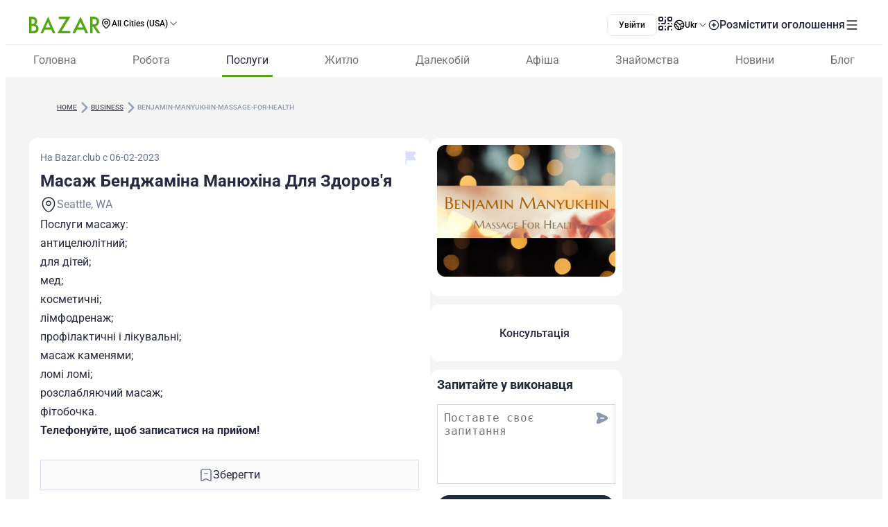

--- FILE ---
content_type: text/html;charset=utf-8
request_url: https://www.bazar.club/ua/business/post/benjamin-manyukhin-massage-for-health
body_size: 61937
content:
<!DOCTYPE html><html  lang="uk-UA"><head><style  data-primevue-style-id="layer-order">@layer reset,uno,primevue</style><meta charset="UTF-8">
<meta name="viewport" content="width=device-width, initial-scale=1">
<title>Масаж Бенджаміна Манюхіна Для Здоров&#x27;я - BAZAR.club</title>
<script src="https://accounts.google.com/gsi/client" async defer></script>
<style> @font-face { font-family: "Roboto fallback"; src: local("Noto Sans"); size-adjust: 93.8205%; ascent-override: 98.884%; descent-override: 26.0221%; line-gap-override: 0%; } @font-face { font-family: "Roboto fallback"; src: local("Arial"); size-adjust: 100.1106%; ascent-override: 92.6709%; descent-override: 24.3871%; line-gap-override: 0%; } @font-face { font-family: "Roboto fallback"; src: local("Helvetica Neue"); size-adjust: 98.8578%; ascent-override: 93.8453%; descent-override: 24.6961%; line-gap-override: 0%; } @font-face { font-family: "Roboto fallback"; src: local("Roboto"); size-adjust: 100%; ascent-override: 92.7734%; descent-override: 24.4141%; line-gap-override: 0%; } @font-face { font-family: "Roboto fallback"; src: local("Segoe UI"); size-adjust: 99.8896%; ascent-override: 92.8759%; descent-override: 24.441%; line-gap-override: 0%; } @font-face { font-family: "Roboto fallback"; src: local("BlinkMacSystemFont"); size-adjust: 107.4822%; ascent-override: 86.3152%; descent-override: 22.7145%; line-gap-override: 0%; } @font-face { font-family: "Roboto fallback"; src: local("Noto Sans"); size-adjust: 93.8205%; ascent-override: 98.884%; descent-override: 26.0221%; line-gap-override: 0%; } @font-face { font-family: "Roboto fallback"; src: local("Arial"); size-adjust: 100.1106%; ascent-override: 92.6709%; descent-override: 24.3871%; line-gap-override: 0%; } @font-face { font-family: "Roboto fallback"; src: local("Helvetica Neue"); size-adjust: 98.8578%; ascent-override: 93.8453%; descent-override: 24.6961%; line-gap-override: 0%; } @font-face { font-family: "Roboto fallback"; src: local("Roboto"); size-adjust: 100%; ascent-override: 92.7734%; descent-override: 24.4141%; line-gap-override: 0%; } @font-face { font-family: "Roboto fallback"; src: local("Segoe UI"); size-adjust: 99.8896%; ascent-override: 92.8759%; descent-override: 24.441%; line-gap-override: 0%; } @font-face { font-family: "Roboto fallback"; src: local("BlinkMacSystemFont"); size-adjust: 107.4822%; ascent-override: 86.3152%; descent-override: 22.7145%; line-gap-override: 0%; } @font-face { font-family: "Roboto fallback"; src: local("Noto Sans"); size-adjust: 93.8205%; ascent-override: 98.884%; descent-override: 26.0221%; line-gap-override: 0%; } @font-face { font-family: "Roboto fallback"; src: local("Arial"); size-adjust: 100.1106%; ascent-override: 92.6709%; descent-override: 24.3871%; line-gap-override: 0%; } @font-face { font-family: "Roboto fallback"; src: local("Helvetica Neue"); size-adjust: 98.8578%; ascent-override: 93.8453%; descent-override: 24.6961%; line-gap-override: 0%; } @font-face { font-family: "Roboto fallback"; src: local("Roboto"); size-adjust: 100%; ascent-override: 92.7734%; descent-override: 24.4141%; line-gap-override: 0%; } @font-face { font-family: "Roboto fallback"; src: local("Segoe UI"); size-adjust: 99.8896%; ascent-override: 92.8759%; descent-override: 24.441%; line-gap-override: 0%; } @font-face { font-family: "Roboto fallback"; src: local("BlinkMacSystemFont"); size-adjust: 107.4822%; ascent-override: 86.3152%; descent-override: 22.7145%; line-gap-override: 0%; } @font-face { font-family: "Roboto fallback"; src: local("Noto Sans"); size-adjust: 93.8205%; ascent-override: 98.884%; descent-override: 26.0221%; line-gap-override: 0%; } @font-face { font-family: "Roboto fallback"; src: local("Arial"); size-adjust: 100.1106%; ascent-override: 92.6709%; descent-override: 24.3871%; line-gap-override: 0%; } @font-face { font-family: "Roboto fallback"; src: local("Helvetica Neue"); size-adjust: 98.8578%; ascent-override: 93.8453%; descent-override: 24.6961%; line-gap-override: 0%; } @font-face { font-family: "Roboto fallback"; src: local("Roboto"); size-adjust: 100%; ascent-override: 92.7734%; descent-override: 24.4141%; line-gap-override: 0%; } @font-face { font-family: "Roboto fallback"; src: local("Segoe UI"); size-adjust: 99.8896%; ascent-override: 92.8759%; descent-override: 24.441%; line-gap-override: 0%; } @font-face { font-family: "Roboto fallback"; src: local("BlinkMacSystemFont"); size-adjust: 107.4822%; ascent-override: 86.3152%; descent-override: 22.7145%; line-gap-override: 0%; } @font-face { font-family: "Roboto fallback"; src: local("Noto Sans"); size-adjust: 93.8205%; ascent-override: 98.884%; descent-override: 26.0221%; line-gap-override: 0%; } @font-face { font-family: "Roboto fallback"; src: local("Arial"); size-adjust: 100.1106%; ascent-override: 92.6709%; descent-override: 24.3871%; line-gap-override: 0%; } @font-face { font-family: "Roboto fallback"; src: local("Helvetica Neue"); size-adjust: 98.8578%; ascent-override: 93.8453%; descent-override: 24.6961%; line-gap-override: 0%; } @font-face { font-family: "Roboto fallback"; src: local("Roboto"); size-adjust: 100%; ascent-override: 92.7734%; descent-override: 24.4141%; line-gap-override: 0%; } @font-face { font-family: "Roboto fallback"; src: local("Segoe UI"); size-adjust: 99.8896%; ascent-override: 92.8759%; descent-override: 24.441%; line-gap-override: 0%; } @font-face { font-family: "Roboto fallback"; src: local("BlinkMacSystemFont"); size-adjust: 107.4822%; ascent-override: 86.3152%; descent-override: 22.7145%; line-gap-override: 0%; } @font-face { font-family: "Roboto fallback"; src: local("Noto Sans"); size-adjust: 93.8205%; ascent-override: 98.884%; descent-override: 26.0221%; line-gap-override: 0%; } @font-face { font-family: "Roboto fallback"; src: local("Arial"); size-adjust: 100.1106%; ascent-override: 92.6709%; descent-override: 24.3871%; line-gap-override: 0%; } @font-face { font-family: "Roboto fallback"; src: local("Helvetica Neue"); size-adjust: 98.8578%; ascent-override: 93.8453%; descent-override: 24.6961%; line-gap-override: 0%; } @font-face { font-family: "Roboto fallback"; src: local("Roboto"); size-adjust: 100%; ascent-override: 92.7734%; descent-override: 24.4141%; line-gap-override: 0%; } @font-face { font-family: "Roboto fallback"; src: local("Segoe UI"); size-adjust: 99.8896%; ascent-override: 92.8759%; descent-override: 24.441%; line-gap-override: 0%; } @font-face { font-family: "Roboto fallback"; src: local("BlinkMacSystemFont"); size-adjust: 107.4822%; ascent-override: 86.3152%; descent-override: 22.7145%; line-gap-override: 0%; } @font-face { font-family: "Roboto fallback"; src: local("Noto Sans"); size-adjust: 93.8205%; ascent-override: 98.884%; descent-override: 26.0221%; line-gap-override: 0%; } @font-face { font-family: "Roboto fallback"; src: local("Arial"); size-adjust: 100.1106%; ascent-override: 92.6709%; descent-override: 24.3871%; line-gap-override: 0%; } @font-face { font-family: "Roboto fallback"; src: local("Helvetica Neue"); size-adjust: 98.8578%; ascent-override: 93.8453%; descent-override: 24.6961%; line-gap-override: 0%; } @font-face { font-family: "Roboto fallback"; src: local("Roboto"); size-adjust: 100%; ascent-override: 92.7734%; descent-override: 24.4141%; line-gap-override: 0%; } @font-face { font-family: "Roboto fallback"; src: local("Segoe UI"); size-adjust: 99.8896%; ascent-override: 92.8759%; descent-override: 24.441%; line-gap-override: 0%; } @font-face { font-family: "Roboto fallback"; src: local("BlinkMacSystemFont"); size-adjust: 107.4822%; ascent-override: 86.3152%; descent-override: 22.7145%; line-gap-override: 0%; } @font-face { font-family: "Roboto fallback"; src: local("Noto Sans"); size-adjust: 93.8205%; ascent-override: 98.884%; descent-override: 26.0221%; line-gap-override: 0%; } @font-face { font-family: "Roboto fallback"; src: local("Arial"); size-adjust: 100.1106%; ascent-override: 92.6709%; descent-override: 24.3871%; line-gap-override: 0%; } @font-face { font-family: "Roboto fallback"; src: local("Helvetica Neue"); size-adjust: 98.8578%; ascent-override: 93.8453%; descent-override: 24.6961%; line-gap-override: 0%; } @font-face { font-family: "Roboto fallback"; src: local("Roboto"); size-adjust: 100%; ascent-override: 92.7734%; descent-override: 24.4141%; line-gap-override: 0%; } @font-face { font-family: "Roboto fallback"; src: local("Segoe UI"); size-adjust: 99.8896%; ascent-override: 92.8759%; descent-override: 24.441%; line-gap-override: 0%; } @font-face { font-family: "Roboto fallback"; src: local("BlinkMacSystemFont"); size-adjust: 107.4822%; ascent-override: 86.3152%; descent-override: 22.7145%; line-gap-override: 0%; } @font-face { font-family: "Roboto fallback"; src: local("Noto Sans"); size-adjust: 93.8205%; ascent-override: 98.884%; descent-override: 26.0221%; line-gap-override: 0%; } @font-face { font-family: "Roboto fallback"; src: local("Arial"); size-adjust: 100.1106%; ascent-override: 92.6709%; descent-override: 24.3871%; line-gap-override: 0%; } @font-face { font-family: "Roboto fallback"; src: local("Helvetica Neue"); size-adjust: 98.8578%; ascent-override: 93.8453%; descent-override: 24.6961%; line-gap-override: 0%; } @font-face { font-family: "Roboto fallback"; src: local("Roboto"); size-adjust: 100%; ascent-override: 92.7734%; descent-override: 24.4141%; line-gap-override: 0%; } @font-face { font-family: "Roboto fallback"; src: local("Segoe UI"); size-adjust: 99.8896%; ascent-override: 92.8759%; descent-override: 24.441%; line-gap-override: 0%; } @font-face { font-family: "Roboto fallback"; src: local("BlinkMacSystemFont"); size-adjust: 107.4822%; ascent-override: 86.3152%; descent-override: 22.7145%; line-gap-override: 0%; } @font-face { font-family: "Roboto fallback"; src: local("Noto Sans"); size-adjust: 93.8205%; ascent-override: 98.884%; descent-override: 26.0221%; line-gap-override: 0%; } @font-face { font-family: "Roboto fallback"; src: local("Arial"); size-adjust: 100.1106%; ascent-override: 92.6709%; descent-override: 24.3871%; line-gap-override: 0%; } @font-face { font-family: "Roboto fallback"; src: local("Helvetica Neue"); size-adjust: 98.8578%; ascent-override: 93.8453%; descent-override: 24.6961%; line-gap-override: 0%; } @font-face { font-family: "Roboto fallback"; src: local("Roboto"); size-adjust: 100%; ascent-override: 92.7734%; descent-override: 24.4141%; line-gap-override: 0%; } @font-face { font-family: "Roboto fallback"; src: local("Segoe UI"); size-adjust: 99.8896%; ascent-override: 92.8759%; descent-override: 24.441%; line-gap-override: 0%; } @font-face { font-family: "Roboto fallback"; src: local("BlinkMacSystemFont"); size-adjust: 107.4822%; ascent-override: 86.3152%; descent-override: 22.7145%; line-gap-override: 0%; } </style>
<link rel="stylesheet" href="/_nuxt/entry.D-Du8O79.css" crossorigin>
<link rel="stylesheet" href="/_nuxt/swiper-vue.CU3dLFJZ.css" crossorigin>
<link rel="stylesheet" href="/_nuxt/Footer.ud-8i_3h.css" crossorigin>
<link rel="stylesheet" href="/_nuxt/Select.BzdJNIiZ.css" crossorigin>
<link rel="stylesheet" href="/_nuxt/_slug_.B3oDfyK2.css" crossorigin>
<link rel="stylesheet" href="/_nuxt/ContactFormButton.B3XbJ-ox.css" crossorigin>
<link rel="stylesheet" href="/_nuxt/Text.D6mHWm0G.css" crossorigin>
<link rel="stylesheet" href="/_nuxt/Description.Cp-ZT8pn.css" crossorigin>
<link rel="stylesheet" href="/_nuxt/Social.npvhyN6w.css" crossorigin>
<link rel="stylesheet" href="/_nuxt/CallAuthorPopup.CgdBppjk.css" crossorigin>
<link rel="stylesheet" href="/_nuxt/ChatPopup.CjA3j68F.css" crossorigin>
<link rel="stylesheet" href="/_nuxt/ContactBtn.CQ0SO3Kn.css" crossorigin>
<link rel="stylesheet" href="/_nuxt/TextBlock.CFt8lGp-.css" crossorigin>
<link rel="stylesheet" href="/_nuxt/Report.DxKieWXW.css" crossorigin>
<link rel="stylesheet" href="/_nuxt/AddToFavorites.DxIvS1oe.css" crossorigin>
<link rel="stylesheet" href="/_nuxt/SingleGallery.DkMrxmHS.css" crossorigin>
<link rel="stylesheet" href="/_nuxt/Title.SQ6xtr1y.css" crossorigin>
<link rel="stylesheet" href="/_nuxt/BaseTemplate.hiv5B5M5.css" crossorigin>
<link rel="stylesheet" href="/_nuxt/FullScreen.BSTi9vhv.css" crossorigin>
<link rel="stylesheet" href="/_nuxt/index.C_VuOH4r.css" crossorigin>
<link href="https://cdn.jsdelivr.net/npm/@statsig/js-client@3/build/statsig-js-client+session-replay+web-analytics.min.js?apikey=client-7pHkujhQOTacrHArChbo8dIbp4nUaX19SuHechGxEZ5" rel="preload" crossorigin="anonymous" referrerpolicy="no-referrer" fetchpriority="low" as="script">
<link href="https://appleid.cdn-apple.com/appleauth/static/jsapi/appleid/1/en_US/appleid.auth.js" rel="preload" crossorigin="anonymous" referrerpolicy="no-referrer" fetchpriority="low" as="script">
<link href="/scripts/clarity.js" rel="preload" fetchpriority="low" as="script">
<link href="/scripts/helpCrunch.js" rel="preload" fetchpriority="low" as="script">
<link href="/scripts/helpCrunch-2.js" rel="preload" fetchpriority="low" as="script">
<link href="/scripts/sputnik.js" rel="preload" fetchpriority="low" as="script">
<link href="/scripts/sputnik-2.js" rel="preload" fetchpriority="low" as="script">
<link href="/scripts/sputnik-3.js" rel="preload" fetchpriority="low" as="script">
<link rel="modulepreload" as="script" crossorigin href="/_nuxt/Bb_wqJxj.js">
<link rel="modulepreload" as="script" crossorigin href="/_nuxt/BqX9Mh-x.js">
<link rel="modulepreload" as="script" crossorigin href="/_nuxt/X31AT99j.js">
<link rel="modulepreload" as="script" crossorigin href="/_nuxt/mpF87y-R.js">
<link rel="modulepreload" as="script" crossorigin href="/_nuxt/DDCubjpF.js">
<link rel="modulepreload" as="script" crossorigin href="/_nuxt/BXb2ZoIF.js">
<link rel="modulepreload" as="script" crossorigin href="/_nuxt/D6jja_6I.js">
<link rel="modulepreload" as="script" crossorigin href="/_nuxt/CjKLP80u.js">
<link rel="modulepreload" as="script" crossorigin href="/_nuxt/Dip9W5y1.js">
<link rel="modulepreload" as="script" crossorigin href="/_nuxt/CzvhGl17.js">
<link rel="modulepreload" as="script" crossorigin href="/_nuxt/COsbeG67.js">
<link rel="modulepreload" as="script" crossorigin href="/_nuxt/DoTt_F3e.js">
<link rel="modulepreload" as="script" crossorigin href="/_nuxt/BZw5hcto.js">
<link rel="modulepreload" as="script" crossorigin href="/_nuxt/sRcjYexe.js">
<link rel="modulepreload" as="script" crossorigin href="/_nuxt/OFvzfS2j.js">
<link rel="modulepreload" as="script" crossorigin href="/_nuxt/DFuHa9O8.js">
<link rel="modulepreload" as="script" crossorigin href="/_nuxt/BusWOqV3.js">
<link rel="modulepreload" as="script" crossorigin href="/_nuxt/B-Hr81tL.js">
<link rel="modulepreload" as="script" crossorigin href="/_nuxt/DA7JS3Uw.js">
<link rel="modulepreload" as="script" crossorigin href="/_nuxt/DlT7Sb0E.js">
<link rel="modulepreload" as="script" crossorigin href="/_nuxt/B0czS_Z-.js">
<link rel="modulepreload" as="script" crossorigin href="/_nuxt/DzO25pSi.js">
<link rel="modulepreload" as="script" crossorigin href="/_nuxt/Cd-pUc0W.js">
<link rel="modulepreload" as="script" crossorigin href="/_nuxt/Ds-nxL9z.js">
<link rel="modulepreload" as="script" crossorigin href="/_nuxt/FocMwlmn.js">
<link rel="modulepreload" as="script" crossorigin href="/_nuxt/BZwrooRP.js">
<link rel="modulepreload" as="script" crossorigin href="/_nuxt/BhHHfkG-.js">
<link rel="modulepreload" as="script" crossorigin href="/_nuxt/BNrLqQKJ.js">
<link rel="modulepreload" as="script" crossorigin href="/_nuxt/48GtmLXd.js">
<link rel="modulepreload" as="script" crossorigin href="/_nuxt/-NPvp0Nf.js">
<link rel="modulepreload" as="script" crossorigin href="/_nuxt/OKo-VqJC.js">
<link rel="modulepreload" as="script" crossorigin href="/_nuxt/Db2UOuEV.js">
<link rel="modulepreload" as="script" crossorigin href="/_nuxt/BK_fpcym.js">
<link rel="modulepreload" as="script" crossorigin href="/_nuxt/CrY6ETjR.js">
<link rel="modulepreload" as="script" crossorigin href="/_nuxt/DCylNhr2.js">
<link rel="modulepreload" as="script" crossorigin href="/_nuxt/DPsdPiTV.js">
<link rel="modulepreload" as="script" crossorigin href="/_nuxt/-Z-NTw8n.js">
<link rel="modulepreload" as="script" crossorigin href="/_nuxt/D2EJe2Zf.js">
<link rel="modulepreload" as="script" crossorigin href="/_nuxt/COHKbT6R.js">
<link rel="modulepreload" as="script" crossorigin href="/_nuxt/V0CDyEAV.js">
<link rel="modulepreload" as="script" crossorigin href="/_nuxt/DC-YeTGd.js">
<link rel="modulepreload" as="script" crossorigin href="/_nuxt/jJxeGNkX.js">
<link rel="modulepreload" as="script" crossorigin href="/_nuxt/CPFniPlz.js">
<link rel="modulepreload" as="script" crossorigin href="/_nuxt/BlypDInj.js">
<link rel="modulepreload" as="script" crossorigin href="/_nuxt/CWKPW6Yb.js">
<link rel="modulepreload" as="script" crossorigin href="/_nuxt/Dxw17PMY.js">
<link rel="modulepreload" as="script" crossorigin href="/_nuxt/DOMJwKZw.js">
<link rel="modulepreload" as="script" crossorigin href="/_nuxt/DQxK7o-h.js">
<link rel="modulepreload" as="script" crossorigin href="/_nuxt/B6_tOyf2.js">
<link rel="modulepreload" as="script" crossorigin href="/_nuxt/dcEK8_G7.js">
<link rel="modulepreload" as="script" crossorigin href="/_nuxt/D3LO3NCI.js">
<link rel="modulepreload" as="script" crossorigin href="/_nuxt/DwBNgiys.js">
<link rel="modulepreload" as="script" crossorigin href="/_nuxt/CdE7Y-wP.js">
<link rel="modulepreload" as="script" crossorigin href="/_nuxt/C7SwQWPA.js">
<link rel="modulepreload" as="script" crossorigin href="/_nuxt/3AX_r6Vn.js">
<link rel="modulepreload" as="script" crossorigin href="/_nuxt/Bd8CPZcf.js">
<link rel="modulepreload" as="script" crossorigin href="/_nuxt/DzTg-Gu6.js">
<link rel="modulepreload" as="script" crossorigin href="/_nuxt/CgDzgGLA.js">
<link rel="modulepreload" as="script" crossorigin href="/_nuxt/0H8TadOK.js">
<link rel="modulepreload" as="script" crossorigin href="/_nuxt/WTXZbn0H.js">
<link rel="modulepreload" as="script" crossorigin href="/_nuxt/D00_Or-v.js">
<link rel="modulepreload" as="script" crossorigin href="/_nuxt/BDVhlOsx.js">
<link rel="modulepreload" as="script" crossorigin href="/_nuxt/D0I9s84F.js">
<link rel="modulepreload" as="script" crossorigin href="/_nuxt/Bnu-JzVo.js">
<link rel="modulepreload" as="script" crossorigin href="/_nuxt/BuW1VaYX.js">
<link rel="modulepreload" as="script" crossorigin href="/_nuxt/WgvSC6Eq.js">
<link rel="modulepreload" as="script" crossorigin href="/_nuxt/IUPFEJM8.js">
<link rel="modulepreload" as="script" crossorigin href="/_nuxt/DFkR-Yym.js">
<link rel="preload" as="fetch" fetchpriority="low" crossorigin="anonymous" href="/_nuxt/builds/meta/8701ac6b-02ff-4b31-82d0-216d54862895.json">
<link rel="prefetch" as="image" type="image/svg+xml" href="/_nuxt/app-qr-code.Dr5OYLFf.svg">
<link rel="prefetch" as="image" type="image/webp" href="/_nuxt/GooglePlay.uD3mgZaT.webp">
<link rel="prefetch" as="image" type="image/webp" href="/_nuxt/AppStore.DBG958zk.webp">
<link rel="prefetch" as="image" type="image/svg+xml" href="/_nuxt/primeicons.BubJZjaf.svg">
<link rel="prefetch" as="script" crossorigin href="/_nuxt/D3XvdIfN.js">
<link rel="prefetch" as="script" crossorigin href="/_nuxt/i_aXDfwb.js">
<link rel="prefetch" as="script" crossorigin href="/_nuxt/n9cGE2UZ.js">
<link rel="prefetch" as="script" crossorigin href="/_nuxt/DjLBej7H.js">
<link rel="prefetch" as="script" crossorigin href="/_nuxt/Kp-HWyw9.js">
<link rel="prefetch" as="script" crossorigin href="/_nuxt/BA8RoiAl.js">
<link rel="prefetch" as="script" crossorigin href="/_nuxt/1khscSck.js">
<link rel="prefetch" as="script" crossorigin href="/_nuxt/D2BQ01wv.js">
<link rel="prefetch" as="script" crossorigin href="/_nuxt/B9U8YNYA.js">
<link rel="prefetch" as="script" crossorigin href="/_nuxt/DFerrfcV.js">
<link rel="prefetch" as="script" crossorigin href="/_nuxt/DMhpkL_y.js">
<link rel="prefetch" as="script" crossorigin href="/_nuxt/DcCs0iEp.js">
<link rel="prefetch" as="script" crossorigin href="/_nuxt/Dbp2a8dr.js">
<link rel="prefetch" as="script" crossorigin href="/_nuxt/CREEbq80.js">
<link rel="prefetch" as="script" crossorigin href="/_nuxt/BIU5ZNHB.js">
<link rel="prefetch" as="script" crossorigin href="/_nuxt/CS5jWW9L.js">
<link rel="prefetch" as="script" crossorigin href="/_nuxt/BHlOehjO.js">
<link rel="prefetch" as="script" crossorigin href="/_nuxt/Byqau7I6.js">
<link rel="prefetch" as="script" crossorigin href="/_nuxt/D1Pp7Rvg.js">
<link rel="prefetch" as="script" crossorigin href="/_nuxt/S5GA4Hjn.js">
<link rel="prefetch" as="script" crossorigin href="/_nuxt/55Qu0BII.js">
<link rel="prefetch" as="script" crossorigin href="/_nuxt/tdgAYn1S.js">
<link rel="prefetch" as="script" crossorigin href="/_nuxt/amHma3Dx.js">
<link rel="prefetch" as="script" crossorigin href="/_nuxt/c_SFbhCu.js">
<link rel="prefetch" as="script" crossorigin href="/_nuxt/DapCqXkT.js">
<link rel="prefetch" as="script" crossorigin href="/_nuxt/DGj7bJiG.js">
<link rel="prefetch" as="script" crossorigin href="/_nuxt/BrdQ3nH4.js">
<link rel="prefetch" as="script" crossorigin href="/_nuxt/Bg9JmejX.js">
<link rel="prefetch" as="script" crossorigin href="/_nuxt/DM2iD6Tz.js">
<link rel="prefetch" as="script" crossorigin href="/_nuxt/CziaFg2h.js">
<link rel="prefetch" as="script" crossorigin href="/_nuxt/CVfPGeUm.js">
<link rel="prefetch" as="script" crossorigin href="/_nuxt/DfRYd7Ne.js">
<link rel="prefetch" as="script" crossorigin href="/_nuxt/B_5gv1o1.js">
<link rel="prefetch" as="script" crossorigin href="/_nuxt/CgwLaMbf.js">
<link rel="prefetch" as="style" crossorigin href="/_nuxt/auth.BaS4hE77.css">
<link rel="prefetch" as="script" crossorigin href="/_nuxt/l62ByaMZ.js">
<link rel="prefetch" as="script" crossorigin href="/_nuxt/Bd_1dTXD.js">
<link rel="prefetch" as="script" crossorigin href="/_nuxt/DiAOkBVY.js">
<link rel="prefetch" as="script" crossorigin href="/_nuxt/CfxdeYj1.js">
<link rel="prefetch" as="script" crossorigin href="/_nuxt/Bhun055T.js">
<link rel="prefetch" as="script" crossorigin href="/_nuxt/B7IfP0sZ.js">
<link rel="prefetch" as="script" crossorigin href="/_nuxt/CQ_dfCK5.js">
<link rel="prefetch" as="script" crossorigin href="/_nuxt/kv4dk5BY.js">
<link rel="prefetch" as="script" crossorigin href="/_nuxt/BaitmEc5.js">
<link rel="prefetch" as="script" crossorigin href="/_nuxt/CtTfAFIF.js">
<link rel="prefetch" as="image" type="image/svg+xml" href="/_nuxt/header-qr-app.BYE6ZqBz.svg">
<link rel="prefetch" as="image" type="image/svg+xml" href="/_nuxt/GooglePlay-white.CgxrYepW.svg">
<link rel="prefetch" as="image" type="image/svg+xml" href="/_nuxt/AppStore.BkPfIVAT.svg">
<meta name="apple-mobile-web-app-status-bar-style" content="black-translucent">
<script>!function(f,b,e,v,n,t,s)
                      {if(f.fbq)return;n=f.fbq=function(){n.callMethod?
                      n.callMethod.apply(n,arguments):n.queue.push(arguments)};
                      if(!f._fbq)f._fbq=n;n.push=n;n.loaded=!0;n.version='2.0';
                      n.queue=[];t=b.createElement(e);t.async=!0;
                      t.src=v;s=b.getElementsByTagName(e)[0];
                      s.parentNode.insertBefore(t,s)}(window, document,'script',
                      'https://connect.facebook.net/en_US/fbevents.js');
                      fbq('init', '722902543576698');
                      fbq('track', 'PageView');</script>
<noscript><img height="1" width="1" style="display:none"
                src="https://www.facebook.com/tr?id=722902543576698&ev=PageView&noscript=1"
                /></noscript>
<meta property="og:site_name" content="Bazar.club">
<meta property="og:image" content="https://d3hr4p3ycp9vo6.cloudfront.net/images/item/2023/2/6/63e10e651815b.webp">
<script type="application/ld+json">[{"@context":"https://schema.org","@type":"WebSite","url":"https://bazar.club","potentialAction":{"@type":"SearchAction","target":{"@type":"EntryPoint","urlTemplate":"?posts-upload%5Bquery%5D={search_term_string}"},"query-input":"required name=search_term_string"}}]</script>
<link rel="alternate" hreflang="ru" href="https://bazar.club/business/post/benjamin-manyukhin-massage-for-health" data-hid="alternative-ru">
<link rel="alternate" hreflang="uk" href="https://bazar.club/ua/business/post/benjamin-manyukhin-massage-for-health" data-hid="alternative-ua">
<link rel="alternate" hreflang="en" href="/en/business/post/benjamin-manyukhin-massage-for-health" data-hid="alternative-en">
<link rel="alternate" hreflang="pl" href="https://bazar.club/pl/business/post/benjamin-manyukhin-massage-for-health" data-hid="alternative-pl">
<link rel="alternate" hreflang="x-default" href="https://bazar.club/business/post/benjamin-manyukhin-massage-for-health" data-hid="alternative-x-default">
<link rel="canonical" href="https://www.bazar.club/ua/business/post/benjamin-manyukhin-massage-for-health" data-hid="canonical">
<link rel="icon" type="image/x-icon" href="/favicon.ico">
<script type="application/ld+json" data-hid="rent-sale-car-schema">{"@context":"https://schema.org","@type":"LocalBusiness","image":["https://d3hr4p3ycp9vo6.cloudfront.net/images/item/2023/2/6/63e10e651815b-small-tile.webm","https://d3hr4p3ycp9vo6.cloudfront.net/images/item/2023/2/6/63e10e651815b-tile.webm"],"name":"Масаж Бенджаміна Манюхіна Для Здоров'я","address":{"@type":"PostalAddress","streetAddress":null,"addressLocality":"Washington","addressCountry":"US"},"url":"/ua/business/post/benjamin-manyukhin-massage-for-health","telephone":"360-635-3098"}</script>
<meta property="og:title" content="Масаж Бенджаміна Манюхіна Для Здоров'я">
<meta name="description" content="Послуги масажу: антицелюлітний; для дітей; мед; косметичні; лімфодренаж; профілактичні і лікувальні; масаж каменями; ломі ломі; розслабляючий масаж; ф...">
<meta property="og:description" content="Послуги масажу: антицелюлітний; для дітей; мед; косметичні; лімфодренаж; профілактичні і лікувальні; масаж каменями; ломі ломі; розслабляючий масаж; ф...">
<meta property="og:type" content="article">
<meta property="og:url" content="https://bazar.club/ua/business/post/benjamin-manyukhin-massage-for-health">
<script type="application/ld+json" data-hid="Breadcrumbs">{"@context":"https://schema.org","@type":"BreadcrumbList","itemListElement":[{"@type":"ListItem","position":1,"name":"Home","item":"/"},{"@type":"ListItem","position":2,"name":"business","item":"/business"},{"@type":"ListItem","position":3,"name":"benjamin-manyukhin-massage-for-health"}]}</script>
<script type="module" src="/_nuxt/Bb_wqJxj.js" crossorigin></script><style type="text/css" data-primevue-style-id="base" >.p-hidden-accessible{border:0;clip:rect(0 0 0 0);height:1px;margin:-1px;overflow:hidden;padding:0;position:absolute;width:1px;}.p-hidden-accessible input,.p-hidden-accessible select{transform:scale(0);}.p-overflow-hidden{overflow:hidden;padding-right:var(--p-scrollbar-width);}</style><style type="text/css" data-primevue-style-id="global-style" >*,::before,::after{box-sizing:border-box;}.p-connected-overlay{opacity:0;transform:scaleY(0.8);transition:transform 0.12s cubic-bezier(0,0,0.2,1),opacity 0.12s cubic-bezier(0,0,0.2,1);}.p-connected-overlay-visible{opacity:1;transform:scaleY(1);}.p-connected-overlay-hidden{opacity:0;transform:scaleY(1);transition:opacity 0.1s linear;}.p-connected-overlay-enter-from{opacity:0;transform:scaleY(0.8);}.p-connected-overlay-leave-to{opacity:0;}.p-connected-overlay-enter-active{transition:transform 0.12s cubic-bezier(0,0,0.2,1),opacity 0.12s cubic-bezier(0,0,0.2,1);}.p-connected-overlay-leave-active{transition:opacity 0.1s linear;}.p-toggleable-content-enter-from,.p-toggleable-content-leave-to{max-height:0;}.p-toggleable-content-enter-to,.p-toggleable-content-leave-from{max-height:1000px;}.p-toggleable-content-leave-active{overflow:hidden;transition:max-height 0.45s cubic-bezier(0,1,0,1);}.p-toggleable-content-enter-active{overflow:hidden;transition:max-height 1s ease-in-out;}.p-disabled,.p-disabled *{cursor:default;pointer-events:none;user-select:none;}.p-disabled,.p-component:disabled{opacity:var(--p-disabled-opacity);}.pi{font-size:var(--p-icon-size);}.p-icon{width:var(--p-icon-size);height:var(--p-icon-size);}.p-overlay-mask{background:var(--p-mask-background);color:var(--p-mask-color);position:fixed;top:0;left:0;width:100%;height:100%;}.p-overlay-mask-enter{animation:p-overlay-mask-enter-animation var(--p-mask-transition-duration) forwards;}.p-overlay-mask-leave{animation:p-overlay-mask-leave-animation var(--p-mask-transition-duration) forwards;}@keyframes p-overlay-mask-enter-animation{from{background:transparent;}to{background:var(--p-mask-background);}}@keyframes p-overlay-mask-leave-animation{from{background:var(--p-mask-background);}to{background:transparent;}}</style><style type="text/css" data-primevue-style-id="checkbox-style" >.p-checkbox{position:relative;display:inline-flex;user-select:none;vertical-align:bottom;width:var(--p-checkbox-width);height:var(--p-checkbox-height);}.p-checkbox-input{cursor:pointer;appearance:none;position:absolute;inset-block-start:0;inset-inline-start:0;width:100%;height:100%;padding:0;margin:0;opacity:0;z-index:1;outline:0 none;border:1px solid transparent;border-radius:var(--p-checkbox-border-radius);}.p-checkbox-box{display:flex;justify-content:center;align-items:center;border-radius:var(--p-checkbox-border-radius);border:1px solid var(--p-checkbox-border-color);background:var(--p-checkbox-background);width:var(--p-checkbox-width);height:var(--p-checkbox-height);transition:background var(--p-checkbox-transition-duration),color var(--p-checkbox-transition-duration),border-color var(--p-checkbox-transition-duration),box-shadow var(--p-checkbox-transition-duration),outline-color var(--p-checkbox-transition-duration);outline-color:transparent;box-shadow:var(--p-checkbox-shadow);}.p-checkbox-icon{transition-duration:var(--p-checkbox-transition-duration);color:var(--p-checkbox-icon-color);font-size:var(--p-checkbox-icon-size);width:var(--p-checkbox-icon-size);height:var(--p-checkbox-icon-size);}.p-checkbox:not(.p-disabled):has(.p-checkbox-input:hover) .p-checkbox-box{border-color:var(--p-checkbox-hover-border-color);}.p-checkbox-checked .p-checkbox-box{border-color:var(--p-checkbox-checked-border-color);background:var(--p-checkbox-checked-background);}.p-checkbox-checked .p-checkbox-icon{color:var(--p-checkbox-icon-checked-color);}.p-checkbox-checked:not(.p-disabled):has(.p-checkbox-input:hover) .p-checkbox-box{background:var(--p-checkbox-checked-hover-background);border-color:var(--p-checkbox-checked-hover-border-color);}.p-checkbox-checked:not(.p-disabled):has(.p-checkbox-input:hover) .p-checkbox-icon{color:var(--p-checkbox-icon-checked-hover-color);}.p-checkbox:not(.p-disabled):has(.p-checkbox-input:focus-visible) .p-checkbox-box{border-color:var(--p-checkbox-focus-border-color);box-shadow:var(--p-checkbox-focus-ring-shadow);outline:var(--p-checkbox-focus-ring-width) var(--p-checkbox-focus-ring-style) var(--p-checkbox-focus-ring-color);outline-offset:var(--p-checkbox-focus-ring-offset);}.p-checkbox-checked:not(.p-disabled):has(.p-checkbox-input:focus-visible) .p-checkbox-box{border-color:var(--p-checkbox-checked-focus-border-color);}.p-checkbox.p-invalid > .p-checkbox-box{border-color:var(--p-checkbox-invalid-border-color);}.p-checkbox.p-variant-filled .p-checkbox-box{background:var(--p-checkbox-filled-background);}.p-checkbox-checked.p-variant-filled .p-checkbox-box{background:var(--p-checkbox-checked-background);}.p-checkbox-checked.p-variant-filled:not(.p-disabled):has(.p-checkbox-input:hover) .p-checkbox-box{background:var(--p-checkbox-checked-hover-background);}.p-checkbox.p-disabled{opacity:1;}.p-checkbox.p-disabled .p-checkbox-box{background:var(--p-checkbox-disabled-background);border-color:var(--p-checkbox-checked-disabled-border-color);}.p-checkbox.p-disabled .p-checkbox-box .p-checkbox-icon{color:var(--p-checkbox-icon-disabled-color);}.p-checkbox-sm,.p-checkbox-sm .p-checkbox-box{width:var(--p-checkbox-sm-width);height:var(--p-checkbox-sm-height);}.p-checkbox-sm .p-checkbox-icon{font-size:var(--p-checkbox-icon-sm-size);width:var(--p-checkbox-icon-sm-size);height:var(--p-checkbox-icon-sm-size);}.p-checkbox-lg,.p-checkbox-lg .p-checkbox-box{width:var(--p-checkbox-lg-width);height:var(--p-checkbox-lg-height);}.p-checkbox-lg .p-checkbox-icon{font-size:var(--p-checkbox-icon-lg-size);width:var(--p-checkbox-icon-lg-size);height:var(--p-checkbox-icon-lg-size);}</style><style type="text/css" data-primevue-style-id="datepicker-style" >.p-datepicker{display:inline-flex;max-width:100%;}.p-datepicker-input{flex:1 1 auto;width:1%;}.p-datepicker:has(.p-datepicker-dropdown) .p-datepicker-input{border-start-end-radius:0;border-end-end-radius:0;}.p-datepicker-dropdown{cursor:pointer;display:inline-flex;user-select:none;align-items:center;justify-content:center;overflow:hidden;position:relative;width:var(--p-datepicker-dropdown-width);border-start-end-radius:var(--p-datepicker-dropdown-border-radius);border-end-end-radius:var(--p-datepicker-dropdown-border-radius);background:var(--p-datepicker-dropdown-background);border:1px solid var(--p-datepicker-dropdown-border-color);border-inline-start:0 none;color:var(--p-datepicker-dropdown-color);transition:background var(--p-datepicker-transition-duration),color var(--p-datepicker-transition-duration),border-color var(--p-datepicker-transition-duration),outline-color var(--p-datepicker-transition-duration);outline-color:transparent;}.p-datepicker-dropdown:not(:disabled):hover{background:var(--p-datepicker-dropdown-hover-background);border-color:var(--p-datepicker-dropdown-hover-border-color);color:var(--p-datepicker-dropdown-hover-color);}.p-datepicker-dropdown:not(:disabled):active{background:var(--p-datepicker-dropdown-active-background);border-color:var(--p-datepicker-dropdown-active-border-color);color:var(--p-datepicker-dropdown-active-color);}.p-datepicker-dropdown:focus-visible{box-shadow:var(--p-datepicker-dropdown-focus-ring-shadow);outline:var(--p-datepicker-dropdown-focus-ring-width) var(--p-datepicker-dropdown-focus-ring-style) var(--p-datepicker-dropdown-focus-ring-color);outline-offset:var(--p-datepicker-dropdown-focus-ring-offset);}.p-datepicker:has(.p-datepicker-input-icon-container){position:relative;}.p-datepicker:has(.p-datepicker-input-icon-container) .p-datepicker-input{padding-inline-end:calc((var(--p-form-field-padding-x) * 2) + var(--p-icon-size));}.p-datepicker-input-icon-container{cursor:pointer;position:absolute;top:50%;inset-inline-end:var(--p-form-field-padding-x);margin-block-start:calc(-1 * (var(--p-icon-size) / 2));color:var(--p-datepicker-input-icon-color);line-height:1;}.p-datepicker-fluid{display:flex;}.p-datepicker-fluid .p-datepicker-input{width:1%;}.p-datepicker .p-datepicker-panel{min-width:100%;}.p-datepicker-panel{width:auto;padding:var(--p-datepicker-panel-padding);background:var(--p-datepicker-panel-background);color:var(--p-datepicker-panel-color);border:1px solid var(--p-datepicker-panel-border-color);border-radius:var(--p-datepicker-panel-border-radius);box-shadow:var(--p-datepicker-panel-shadow);}.p-datepicker-panel-inline{display:inline-block;overflow-x:auto;box-shadow:none;}.p-datepicker-header{display:flex;align-items:center;justify-content:space-between;padding:var(--p-datepicker-header-padding);background:var(--p-datepicker-header-background);color:var(--p-datepicker-header-color);border-block-end:1px solid var(--p-datepicker-header-border-color);}.p-datepicker-next-button:dir(rtl){order:-1;}.p-datepicker-prev-button:dir(rtl){order:1;}.p-datepicker-title{display:flex;align-items:center;justify-content:space-between;gap:var(--p-datepicker-title-gap);font-weight:var(--p-datepicker-title-font-weight);}.p-datepicker-select-year,.p-datepicker-select-month{border:none;background:transparent;margin:0;cursor:pointer;font-weight:inherit;transition:background var(--p-datepicker-transition-duration),color var(--p-datepicker-transition-duration),border-color var(--p-datepicker-transition-duration),outline-color var(--p-datepicker-transition-duration),box-shadow var(--p-datepicker-transition-duration);}.p-datepicker-select-month{padding:var(--p-datepicker-select-month-padding);color:var(--p-datepicker-select-month-color);border-radius:var(--p-datepicker-select-month-border-radius);}.p-datepicker-select-year{padding:var(--p-datepicker-select-year-padding);color:var(--p-datepicker-select-year-color);border-radius:var(--p-datepicker-select-year-border-radius);}.p-datepicker-select-month:enabled:hover{background:var(--p-datepicker-select-month-hover-background);color:var(--p-datepicker-select-month-hover-color);}.p-datepicker-select-year:enabled:hover{background:var(--p-datepicker-select-year-hover-background);color:var(--p-datepicker-select-year-hover-color);}.p-datepicker-select-month:focus-visible,.p-datepicker-select-year:focus-visible{box-shadow:var(--p-datepicker-date-focus-ring-shadow);outline:var(--p-datepicker-date-focus-ring-width) var(--p-datepicker-date-focus-ring-style) var(--p-datepicker-date-focus-ring-color);outline-offset:var(--p-datepicker-date-focus-ring-offset);}.p-datepicker-calendar-container{display:flex;}.p-datepicker-calendar-container .p-datepicker-calendar{flex:1 1 auto;border-inline-start:1px solid var(--p-datepicker-group-border-color);padding-inline-end:var(--p-datepicker-group-gap);padding-inline-start:var(--p-datepicker-group-gap);}.p-datepicker-calendar-container .p-datepicker-calendar:first-child{padding-inline-start:0;border-inline-start:0 none;}.p-datepicker-calendar-container .p-datepicker-calendar:last-child{padding-inline-end:0;}.p-datepicker-day-view{width:100%;border-collapse:collapse;font-size:1rem;margin:var(--p-datepicker-day-view-margin);}.p-datepicker-weekday-cell{padding:var(--p-datepicker-week-day-padding);}.p-datepicker-weekday{font-weight:var(--p-datepicker-week-day-font-weight);color:var(--p-datepicker-week-day-color);}.p-datepicker-day-cell{padding:var(--p-datepicker-date-padding);}.p-datepicker-day{display:flex;justify-content:center;align-items:center;cursor:pointer;margin:0 auto;overflow:hidden;position:relative;width:var(--p-datepicker-date-width);height:var(--p-datepicker-date-height);border-radius:var(--p-datepicker-date-border-radius);transition:background var(--p-datepicker-transition-duration),color var(--p-datepicker-transition-duration),border-color var(--p-datepicker-transition-duration),box-shadow var(--p-datepicker-transition-duration),outline-color var(--p-datepicker-transition-duration);border:1px solid transparent;outline-color:transparent;color:var(--p-datepicker-date-color);}.p-datepicker-day:not(.p-datepicker-day-selected):not(.p-disabled):hover{background:var(--p-datepicker-date-hover-background);color:var(--p-datepicker-date-hover-color);}.p-datepicker-day:focus-visible{box-shadow:var(--p-datepicker-date-focus-ring-shadow);outline:var(--p-datepicker-date-focus-ring-width) var(--p-datepicker-date-focus-ring-style) var(--p-datepicker-date-focus-ring-color);outline-offset:var(--p-datepicker-date-focus-ring-offset);}.p-datepicker-day-selected{background:var(--p-datepicker-date-selected-background);color:var(--p-datepicker-date-selected-color);}.p-datepicker-day-selected-range{background:var(--p-datepicker-date-range-selected-background);color:var(--p-datepicker-date-range-selected-color);}.p-datepicker-today > .p-datepicker-day{background:var(--p-datepicker-today-background);color:var(--p-datepicker-today-color);}.p-datepicker-today > .p-datepicker-day-selected{background:var(--p-datepicker-date-selected-background);color:var(--p-datepicker-date-selected-color);}.p-datepicker-today > .p-datepicker-day-selected-range{background:var(--p-datepicker-date-range-selected-background);color:var(--p-datepicker-date-range-selected-color);}.p-datepicker-weeknumber{text-align:center;}.p-datepicker-month-view{margin:var(--p-datepicker-month-view-margin);}.p-datepicker-month{width:33.3%;display:inline-flex;align-items:center;justify-content:center;cursor:pointer;overflow:hidden;position:relative;padding:var(--p-datepicker-month-padding);transition:background var(--p-datepicker-transition-duration),color var(--p-datepicker-transition-duration),border-color var(--p-datepicker-transition-duration),box-shadow var(--p-datepicker-transition-duration),outline-color var(--p-datepicker-transition-duration);border-radius:var(--p-datepicker-month-border-radius);outline-color:transparent;color:var(--p-datepicker-date-color);}.p-datepicker-month:not(.p-disabled):not(.p-datepicker-month-selected):hover{color:var(--p-datepicker-date-hover-color);background:var(--p-datepicker-date-hover-background);}.p-datepicker-month-selected{color:var(--p-datepicker-date-selected-color);background:var(--p-datepicker-date-selected-background);}.p-datepicker-month:not(.p-disabled):focus-visible{box-shadow:var(--p-datepicker-date-focus-ring-shadow);outline:var(--p-datepicker-date-focus-ring-width) var(--p-datepicker-date-focus-ring-style) var(--p-datepicker-date-focus-ring-color);outline-offset:var(--p-datepicker-date-focus-ring-offset);}.p-datepicker-year-view{margin:var(--p-datepicker-year-view-margin);}.p-datepicker-year{width:50%;display:inline-flex;align-items:center;justify-content:center;cursor:pointer;overflow:hidden;position:relative;padding:var(--p-datepicker-year-padding);transition:background var(--p-datepicker-transition-duration),color var(--p-datepicker-transition-duration),border-color var(--p-datepicker-transition-duration),box-shadow var(--p-datepicker-transition-duration),outline-color var(--p-datepicker-transition-duration);border-radius:var(--p-datepicker-year-border-radius);outline-color:transparent;color:var(--p-datepicker-date-color);}.p-datepicker-year:not(.p-disabled):not(.p-datepicker-year-selected):hover{color:var(--p-datepicker-date-hover-color);background:var(--p-datepicker-date-hover-background);}.p-datepicker-year-selected{color:var(--p-datepicker-date-selected-color);background:var(--p-datepicker-date-selected-background);}.p-datepicker-year:not(.p-disabled):focus-visible{box-shadow:var(--p-datepicker-date-focus-ring-shadow);outline:var(--p-datepicker-date-focus-ring-width) var(--p-datepicker-date-focus-ring-style) var(--p-datepicker-date-focus-ring-color);outline-offset:var(--p-datepicker-date-focus-ring-offset);}.p-datepicker-buttonbar{display:flex;justify-content:space-between;align-items:center;padding:var(--p-datepicker-buttonbar-padding);border-block-start:1px solid var(--p-datepicker-buttonbar-border-color);}.p-datepicker-buttonbar .p-button{width:auto;}.p-datepicker-time-picker{display:flex;justify-content:center;align-items:center;border-block-start:1px solid var(--p-datepicker-time-picker-border-color);padding:0;gap:var(--p-datepicker-time-picker-gap);}.p-datepicker-calendar-container + .p-datepicker-time-picker{padding:var(--p-datepicker-time-picker-padding);}.p-datepicker-time-picker > div{display:flex;align-items:center;flex-direction:column;gap:var(--p-datepicker-time-picker-button-gap);}.p-datepicker-time-picker span{font-size:1rem;}.p-datepicker-timeonly .p-datepicker-time-picker{border-block-start:0 none;}.p-datepicker:has(.p-inputtext-sm) .p-datepicker-dropdown{width:var(--p-datepicker-dropdown-sm-width);}.p-datepicker:has(.p-inputtext-sm) .p-datepicker-dropdown .p-icon,.p-datepicker:has(.p-inputtext-sm) .p-datepicker-input-icon{font-size:var(--p-form-field-sm-font-size);width:var(--p-form-field-sm-font-size);height:var(--p-form-field-sm-font-size);}.p-datepicker:has(.p-inputtext-lg) .p-datepicker-dropdown{width:var(--p-datepicker-dropdown-lg-width);}.p-datepicker:has(.p-inputtext-lg) .p-datepicker-dropdown .p-icon,.p-datepicker:has(.p-inputtext-lg) .p-datepicker-input-icon{font-size:var(--p-form-field-lg-font-size);width:var(--p-form-field-lg-font-size);height:var(--p-form-field-lg-font-size);}</style><style type="text/css" data-primevue-style-id="floatlabel-style" >.p-floatlabel{display:block;position:relative;}.p-floatlabel label{position:absolute;pointer-events:none;top:50%;transform:translateY(-50%);transition-property:all;transition-timing-function:ease;line-height:1;font-weight:var(--p-floatlabel-font-weight);inset-inline-start:var(--p-floatlabel-position-x);color:var(--p-floatlabel-color);transition-duration:var(--p-floatlabel-transition-duration);}.p-floatlabel:has(.p-textarea) label{top:var(--p-floatlabel-position-y);transform:translateY(0);}.p-floatlabel:has(.p-inputicon:first-child) label{inset-inline-start:calc((var(--p-form-field-padding-x) * 2) + var(--p-icon-size));}.p-floatlabel:has(.p-invalid) label{color:var(--p-floatlabel-invalid-color);}.p-floatlabel:has(input:focus) label,.p-floatlabel:has(input.p-filled) label,.p-floatlabel:has(input:-webkit-autofill) label,.p-floatlabel:has(textarea:focus) label,.p-floatlabel:has(textarea.p-filled) label,.p-floatlabel:has(.p-inputwrapper-focus) label,.p-floatlabel:has(.p-inputwrapper-filled) label{top:var(--p-floatlabel-over-active-top);transform:translateY(0);font-size:var(--p-floatlabel-active-font-size);font-weight:var(--p-floatlabel-label-active-font-weight);}.p-floatlabel:has(input.p-filled) label,.p-floatlabel:has(textarea.p-filled) label,.p-floatlabel:has(.p-inputwrapper-filled) label{color:var(--p-floatlabel-active-color);}.p-floatlabel:has(input:focus) label,.p-floatlabel:has(input:-webkit-autofill) label,.p-floatlabel:has(textarea:focus) label,.p-floatlabel:has(.p-inputwrapper-focus) label{color:var(--p-floatlabel-focus-color);}.p-floatlabel-in .p-inputtext,.p-floatlabel-in .p-textarea,.p-floatlabel-in .p-select-label,.p-floatlabel-in .p-multiselect-label,.p-floatlabel-in .p-autocomplete-input-multiple,.p-floatlabel-in .p-cascadeselect-label,.p-floatlabel-in .p-treeselect-label{padding-block-start:var(--p-floatlabel-in-input-padding-top);padding-block-end:var(--p-floatlabel-in-input-padding-bottom);}.p-floatlabel-in:has(input:focus) label,.p-floatlabel-in:has(input.p-filled) label,.p-floatlabel-in:has(input:-webkit-autofill) label,.p-floatlabel-in:has(textarea:focus) label,.p-floatlabel-in:has(textarea.p-filled) label,.p-floatlabel-in:has(.p-inputwrapper-focus) label,.p-floatlabel-in:has(.p-inputwrapper-filled) label{top:var(--p-floatlabel-in-active-top);}.p-floatlabel-on:has(input:focus) label,.p-floatlabel-on:has(input.p-filled) label,.p-floatlabel-on:has(input:-webkit-autofill) label,.p-floatlabel-on:has(textarea:focus) label,.p-floatlabel-on:has(textarea.p-filled) label,.p-floatlabel-on:has(.p-inputwrapper-focus) label,.p-floatlabel-on:has(.p-inputwrapper-filled) label{top:0;transform:translateY(-50%);border-radius:var(--p-floatlabel-on-border-radius);background:var(--p-floatlabel-on-active-background);padding:var(--p-floatlabel-on-active-padding);}</style><style type="text/css" data-primevue-style-id="iconfield-style" >.p-iconfield{position:relative;}.p-inputicon{position:absolute;top:50%;margin-top:calc(-1 * (var(--p-icon-size) / 2));color:var(--p-iconfield-icon-color);line-height:1;}.p-iconfield .p-inputicon:first-child{inset-inline-start:var(--p-form-field-padding-x);}.p-iconfield .p-inputicon:last-child{inset-inline-end:var(--p-form-field-padding-x);}.p-iconfield .p-inputtext:not(:first-child){padding-inline-start:calc((var(--p-form-field-padding-x) * 2) + var(--p-icon-size));}.p-iconfield .p-inputtext:not(:last-child){padding-inline-end:calc((var(--p-form-field-padding-x) * 2) + var(--p-icon-size));}.p-iconfield:has(.p-inputfield-sm) .p-inputicon{font-size:var(--p-form-field-sm-font-size);width:var(--p-form-field-sm-font-size);height:var(--p-form-field-sm-font-size);margin-top:calc(-1 * (var(--p-form-field-sm-font-size) / 2));}.p-iconfield:has(.p-inputfield-lg) .p-inputicon{font-size:var(--p-form-field-lg-font-size);width:var(--p-form-field-lg-font-size);height:var(--p-form-field-lg-font-size);margin-top:calc(-1 * (var(--p-form-field-lg-font-size) / 2));}</style><style type="text/css" data-primevue-style-id="inputnumber-style" >.p-inputnumber{display:inline-flex;position:relative;}.p-inputnumber-button{display:flex;align-items:center;justify-content:center;flex:0 0 auto;cursor:pointer;background:var(--p-inputnumber-button-background);color:var(--p-inputnumber-button-color);width:var(--p-inputnumber-button-width);transition:background var(--p-inputnumber-transition-duration),color var(--p-inputnumber-transition-duration),border-color var(--p-inputnumber-transition-duration),outline-color var(--p-inputnumber-transition-duration);}.p-inputnumber-button:hover{background:var(--p-inputnumber-button-hover-background);color:var(--p-inputnumber-button-hover-color);}.p-inputnumber-button:active{background:var(--p-inputnumber-button-active-background);color:var(--p-inputnumber-button-active-color);}.p-inputnumber-stacked .p-inputnumber-button{position:relative;border:0 none;}.p-inputnumber-stacked .p-inputnumber-button-group{display:flex;flex-direction:column;position:absolute;inset-block-start:1px;inset-inline-end:1px;height:calc(100% - 2px);z-index:1;}.p-inputnumber-stacked .p-inputnumber-increment-button{padding:0;border-start-end-radius:calc(var(--p-inputnumber-button-border-radius) - 1px);}.p-inputnumber-stacked .p-inputnumber-decrement-button{padding:0;border-end-end-radius:calc(var(--p-inputnumber-button-border-radius) - 1px);}.p-inputnumber-stacked .p-inputnumber-button{flex:1 1 auto;border:0 none;}.p-inputnumber-horizontal .p-inputnumber-button{border:1px solid var(--p-inputnumber-button-border-color);}.p-inputnumber-horizontal .p-inputnumber-button:hover{border-color:var(--p-inputnumber-button-hover-border-color);}.p-inputnumber-horizontal .p-inputnumber-button:active{border-color:var(--p-inputnumber-button-active-border-color);}.p-inputnumber-horizontal .p-inputnumber-increment-button{order:3;border-start-end-radius:var(--p-inputnumber-button-border-radius);border-end-end-radius:var(--p-inputnumber-button-border-radius);border-inline-start:0 none;}.p-inputnumber-horizontal .p-inputnumber-input{order:2;border-radius:0;}.p-inputnumber-horizontal .p-inputnumber-decrement-button{order:1;border-start-start-radius:var(--p-inputnumber-button-border-radius);border-end-start-radius:var(--p-inputnumber-button-border-radius);border-inline-end:0 none;}.p-floatlabel:has(.p-inputnumber-horizontal) label{margin-inline-start:var(--p-inputnumber-button-width);}.p-inputnumber-vertical{flex-direction:column;}.p-inputnumber-vertical .p-inputnumber-button{border:1px solid var(--p-inputnumber-button-border-color);padding:var(--p-inputnumber-button-vertical-padding);}.p-inputnumber-vertical .p-inputnumber-button:hover{border-color:var(--p-inputnumber-button-hover-border-color);}.p-inputnumber-vertical .p-inputnumber-button:active{border-color:var(--p-inputnumber-button-active-border-color);}.p-inputnumber-vertical .p-inputnumber-increment-button{order:1;border-start-start-radius:var(--p-inputnumber-button-border-radius);border-start-end-radius:var(--p-inputnumber-button-border-radius);width:100%;border-block-end:0 none;}.p-inputnumber-vertical .p-inputnumber-input{order:2;border-radius:0;text-align:center;}.p-inputnumber-vertical .p-inputnumber-decrement-button{order:3;border-end-start-radius:var(--p-inputnumber-button-border-radius);border-end-end-radius:var(--p-inputnumber-button-border-radius);width:100%;border-block-start:0 none;}.p-inputnumber-input{flex:1 1 auto;}.p-inputnumber-fluid{width:100%;}.p-inputnumber-fluid .p-inputnumber-input{width:1%;}.p-inputnumber-fluid.p-inputnumber-vertical .p-inputnumber-input{width:100%;}.p-inputnumber:has(.p-inputtext-sm) .p-inputnumber-button .p-icon{font-size:var(--p-form-field-sm-font-size);width:var(--p-form-field-sm-font-size);height:var(--p-form-field-sm-font-size);}.p-inputnumber:has(.p-inputtext-lg) .p-inputnumber-button .p-icon{font-size:var(--p-form-field-lg-font-size);width:var(--p-form-field-lg-font-size);height:var(--p-form-field-lg-font-size);}</style><style type="text/css" data-primevue-style-id="inputtext-style" >.p-inputtext{font-family:inherit;font-feature-settings:inherit;font-size:1rem;color:var(--p-inputtext-color);background:var(--p-inputtext-background);padding-block:var(--p-inputtext-padding-y);padding-inline:var(--p-inputtext-padding-x);border:1px solid var(--p-inputtext-border-color);transition:background var(--p-inputtext-transition-duration),color var(--p-inputtext-transition-duration),border-color var(--p-inputtext-transition-duration),outline-color var(--p-inputtext-transition-duration),box-shadow var(--p-inputtext-transition-duration);appearance:none;border-radius:var(--p-inputtext-border-radius);outline-color:transparent;box-shadow:var(--p-inputtext-shadow);}.p-inputtext:enabled:hover{border-color:var(--p-inputtext-hover-border-color);}.p-inputtext:enabled:focus{border-color:var(--p-inputtext-focus-border-color);box-shadow:var(--p-inputtext-focus-ring-shadow);outline:var(--p-inputtext-focus-ring-width) var(--p-inputtext-focus-ring-style) var(--p-inputtext-focus-ring-color);outline-offset:var(--p-inputtext-focus-ring-offset);}.p-inputtext.p-invalid{border-color:var(--p-inputtext-invalid-border-color);}.p-inputtext.p-variant-filled{background:var(--p-inputtext-filled-background);}.p-inputtext.p-variant-filled:enabled:hover{background:var(--p-inputtext-filled-hover-background);}.p-inputtext.p-variant-filled:enabled:focus{background:var(--p-inputtext-filled-focus-background);}.p-inputtext:disabled{opacity:1;background:var(--p-inputtext-disabled-background);color:var(--p-inputtext-disabled-color);}.p-inputtext::placeholder{color:var(--p-inputtext-placeholder-color);}.p-inputtext.p-invalid::placeholder{color:var(--p-inputtext-invalid-placeholder-color);}.p-inputtext-sm{font-size:var(--p-inputtext-sm-font-size);padding-block:var(--p-inputtext-sm-padding-y);padding-inline:var(--p-inputtext-sm-padding-x);}.p-inputtext-lg{font-size:var(--p-inputtext-lg-font-size);padding-block:var(--p-inputtext-lg-padding-y);padding-inline:var(--p-inputtext-lg-padding-x);}.p-inputtext-fluid{width:100%;}</style><style type="text/css" data-primevue-style-id="password-style" >.p-password{display:inline-flex;position:relative;}.p-password .p-password-overlay{min-width:100%;}.p-password-meter{height:var(--p-password-meter-height);background:var(--p-password-meter-background);border-radius:var(--p-password-meter-border-radius);}.p-password-meter-label{height:100%;width:0;transition:width 1s ease-in-out;border-radius:var(--p-password-meter-border-radius);}.p-password-meter-weak{background:var(--p-password-strength-weak-background);}.p-password-meter-medium{background:var(--p-password-strength-medium-background);}.p-password-meter-strong{background:var(--p-password-strength-strong-background);}.p-password-fluid{display:flex;}.p-password-fluid .p-password-input{width:100%;}.p-password-input::-ms-reveal,.p-password-input::-ms-clear{display:none;}.p-password-overlay{padding:var(--p-password-overlay-padding);background:var(--p-password-overlay-background);color:var(--p-password-overlay-color);border:1px solid var(--p-password-overlay-border-color);box-shadow:var(--p-password-overlay-shadow);border-radius:var(--p-password-overlay-border-radius);}.p-password-content{display:flex;flex-direction:column;gap:var(--p-password-content-gap);}.p-password-toggle-mask-icon{inset-inline-end:var(--p-form-field-padding-x);color:var(--p-password-icon-color);position:absolute;top:50%;margin-top:calc(-1 * calc(var(--p-icon-size) / 2));width:var(--p-icon-size);height:var(--p-icon-size);}.p-password:has(.p-password-toggle-mask-icon) .p-password-input{padding-inline-end:calc((var(--p-form-field-padding-x) * 2) + var(--p-icon-size));}</style><style type="text/css" data-primevue-style-id="radiobutton-style" >.p-radiobutton{position:relative;display:inline-flex;user-select:none;vertical-align:bottom;width:var(--p-radiobutton-width);height:var(--p-radiobutton-height);}.p-radiobutton-input{cursor:pointer;appearance:none;position:absolute;top:0;inset-inline-start:0;width:100%;height:100%;padding:0;margin:0;opacity:0;z-index:1;outline:0 none;border:1px solid transparent;border-radius:50%;}.p-radiobutton-box{display:flex;justify-content:center;align-items:center;border-radius:50%;border:1px solid var(--p-radiobutton-border-color);background:var(--p-radiobutton-background);width:var(--p-radiobutton-width);height:var(--p-radiobutton-height);transition:background var(--p-radiobutton-transition-duration),color var(--p-radiobutton-transition-duration),border-color var(--p-radiobutton-transition-duration),box-shadow var(--p-radiobutton-transition-duration),outline-color var(--p-radiobutton-transition-duration);outline-color:transparent;box-shadow:var(--p-radiobutton-shadow);}.p-radiobutton-icon{transition-duration:var(--p-radiobutton-transition-duration);background:transparent;font-size:var(--p-radiobutton-icon-size);width:var(--p-radiobutton-icon-size);height:var(--p-radiobutton-icon-size);border-radius:50%;backface-visibility:hidden;transform:translateZ(0) scale(0.1);}.p-radiobutton:not(.p-disabled):has(.p-radiobutton-input:hover) .p-radiobutton-box{border-color:var(--p-radiobutton-hover-border-color);}.p-radiobutton-checked .p-radiobutton-box{border-color:var(--p-radiobutton-checked-border-color);background:var(--p-radiobutton-checked-background);}.p-radiobutton-checked .p-radiobutton-box .p-radiobutton-icon{background:var(--p-radiobutton-icon-checked-color);transform:translateZ(0) scale(1,1);visibility:visible;}.p-radiobutton-checked:not(.p-disabled):has(.p-radiobutton-input:hover) .p-radiobutton-box{border-color:var(--p-radiobutton-checked-hover-border-color);background:var(--p-radiobutton-checked-hover-background);}.p-radiobutton:not(.p-disabled):has(.p-radiobutton-input:hover).p-radiobutton-checked .p-radiobutton-box .p-radiobutton-icon{background:var(--p-radiobutton-icon-checked-hover-color);}.p-radiobutton:not(.p-disabled):has(.p-radiobutton-input:focus-visible) .p-radiobutton-box{border-color:var(--p-radiobutton-focus-border-color);box-shadow:var(--p-radiobutton-focus-ring-shadow);outline:var(--p-radiobutton-focus-ring-width) var(--p-radiobutton-focus-ring-style) var(--p-radiobutton-focus-ring-color);outline-offset:var(--p-radiobutton-focus-ring-offset);}.p-radiobutton-checked:not(.p-disabled):has(.p-radiobutton-input:focus-visible) .p-radiobutton-box{border-color:var(--p-radiobutton-checked-focus-border-color);}.p-radiobutton.p-invalid > .p-radiobutton-box{border-color:var(--p-radiobutton-invalid-border-color);}.p-radiobutton.p-variant-filled .p-radiobutton-box{background:var(--p-radiobutton-filled-background);}.p-radiobutton.p-variant-filled.p-radiobutton-checked .p-radiobutton-box{background:var(--p-radiobutton-checked-background);}.p-radiobutton.p-variant-filled:not(.p-disabled):has(.p-radiobutton-input:hover).p-radiobutton-checked .p-radiobutton-box{background:var(--p-radiobutton-checked-hover-background);}.p-radiobutton.p-disabled{opacity:1;}.p-radiobutton.p-disabled .p-radiobutton-box{background:var(--p-radiobutton-disabled-background);border-color:var(--p-radiobutton-checked-disabled-border-color);}.p-radiobutton-checked.p-disabled .p-radiobutton-box .p-radiobutton-icon{background:var(--p-radiobutton-icon-disabled-color);}.p-radiobutton-sm,.p-radiobutton-sm .p-radiobutton-box{width:var(--p-radiobutton-sm-width);height:var(--p-radiobutton-sm-height);}.p-radiobutton-sm .p-radiobutton-icon{font-size:var(--p-radiobutton-icon-sm-size);width:var(--p-radiobutton-icon-sm-size);height:var(--p-radiobutton-icon-sm-size);}.p-radiobutton-lg,.p-radiobutton-lg .p-radiobutton-box{width:var(--p-radiobutton-lg-width);height:var(--p-radiobutton-lg-height);}.p-radiobutton-lg .p-radiobutton-icon{font-size:var(--p-radiobutton-icon-lg-size);width:var(--p-radiobutton-icon-lg-size);height:var(--p-radiobutton-icon-lg-size);}</style><style type="text/css" data-primevue-style-id="rating-style" >.p-rating{position:relative;display:flex;align-items:center;gap:var(--p-rating-gap);}.p-rating-option{display:inline-flex;align-items:center;cursor:pointer;outline-color:transparent;border-radius:50%;transition:background var(--p-rating-transition-duration),color var(--p-rating-transition-duration),border-color var(--p-rating-transition-duration),outline-color var(--p-rating-transition-duration),box-shadow var(--p-rating-transition-duration);}.p-rating-option.p-focus-visible{box-shadow:var(--p-rating-focus-ring-shadow);outline:var(--p-rating-focus-ring-width) var(--p-rating-focus-ring-style) var(--p-rating-focus-ring-color);outline-offset:var(--p-rating-focus-ring-offset);}.p-rating-icon{color:var(--p-rating-icon-color);transition:background var(--p-rating-transition-duration),color var(--p-rating-transition-duration),border-color var(--p-rating-transition-duration),outline-color var(--p-rating-transition-duration),box-shadow var(--p-rating-transition-duration);font-size:var(--p-rating-icon-size);width:var(--p-rating-icon-size);height:var(--p-rating-icon-size);}.p-rating:not(.p-disabled):not(.p-readonly) .p-rating-option:hover .p-rating-icon{color:var(--p-rating-icon-hover-color);}.p-rating-option-active .p-rating-icon{color:var(--p-rating-icon-active-color);}.p-rating-icon.p-invalid{stroke:var(--p-rating-invalid-icon-color);}</style><style type="text/css" data-primevue-style-id="select-style" >.p-select{display:inline-flex;cursor:pointer;position:relative;user-select:none;background:var(--p-select-background);border:1px solid var(--p-select-border-color);transition:background var(--p-select-transition-duration),color var(--p-select-transition-duration),border-color var(--p-select-transition-duration),outline-color var(--p-select-transition-duration),box-shadow var(--p-select-transition-duration);border-radius:var(--p-select-border-radius);outline-color:transparent;box-shadow:var(--p-select-shadow);}.p-select:not(.p-disabled):hover{border-color:var(--p-select-hover-border-color);}.p-select:not(.p-disabled).p-focus{border-color:var(--p-select-focus-border-color);box-shadow:var(--p-select-focus-ring-shadow);outline:var(--p-select-focus-ring-width) var(--p-select-focus-ring-style) var(--p-select-focus-ring-color);outline-offset:var(--p-select-focus-ring-offset);}.p-select.p-variant-filled{background:var(--p-select-filled-background);}.p-select.p-variant-filled:not(.p-disabled):hover{background:var(--p-select-filled-hover-background);}.p-select.p-variant-filled:not(.p-disabled).p-focus{background:var(--p-select-filled-focus-background);}.p-select.p-invalid{border-color:var(--p-select-invalid-border-color);}.p-select.p-disabled{opacity:1;background:var(--p-select-disabled-background);}.p-select-clear-icon{position:absolute;top:50%;margin-top:-0.5rem;color:var(--p-select-clear-icon-color);inset-inline-end:var(--p-select-dropdown-width);}.p-select-dropdown{display:flex;align-items:center;justify-content:center;flex-shrink:0;background:transparent;color:var(--p-select-dropdown-color);width:var(--p-select-dropdown-width);border-start-end-radius:var(--p-select-border-radius);border-end-end-radius:var(--p-select-border-radius);}.p-select-label{display:block;white-space:nowrap;overflow:hidden;flex:1 1 auto;width:1%;padding:var(--p-select-padding-y) var(--p-select-padding-x);text-overflow:ellipsis;cursor:pointer;color:var(--p-select-color);background:transparent;border:0 none;outline:0 none;}.p-select-label.p-placeholder{color:var(--p-select-placeholder-color);}.p-select.p-invalid .p-select-label.p-placeholder{color:var(--p-select-invalid-placeholder-color);}.p-select:has(.p-select-clear-icon) .p-select-label{padding-inline-end:calc(1rem + var(--p-select-padding-x));}.p-select.p-disabled .p-select-label{color:var(--p-select-disabled-color);}.p-select-label-empty{overflow:hidden;opacity:0;}input.p-select-label{cursor:default;}.p-select .p-select-overlay{min-width:100%;}.p-select-overlay{position:absolute;top:0;left:0;background:var(--p-select-overlay-background);color:var(--p-select-overlay-color);border:1px solid var(--p-select-overlay-border-color);border-radius:var(--p-select-overlay-border-radius);box-shadow:var(--p-select-overlay-shadow);}.p-select-header{padding:var(--p-select-list-header-padding);}.p-select-filter{width:100%;}.p-select-list-container{overflow:auto;}.p-select-option-group{cursor:auto;margin:0;padding:var(--p-select-option-group-padding);background:var(--p-select-option-group-background);color:var(--p-select-option-group-color);font-weight:var(--p-select-option-group-font-weight);}.p-select-list{margin:0;padding:0;list-style-type:none;padding:var(--p-select-list-padding);gap:var(--p-select-list-gap);display:flex;flex-direction:column;}.p-select-option{cursor:pointer;font-weight:normal;white-space:nowrap;position:relative;overflow:hidden;display:flex;align-items:center;padding:var(--p-select-option-padding);border:0 none;color:var(--p-select-option-color);background:transparent;transition:background var(--p-select-transition-duration),color var(--p-select-transition-duration),border-color var(--p-select-transition-duration),box-shadow var(--p-select-transition-duration),outline-color var(--p-select-transition-duration);border-radius:var(--p-select-option-border-radius);}.p-select-option:not(.p-select-option-selected):not(.p-disabled).p-focus{background:var(--p-select-option-focus-background);color:var(--p-select-option-focus-color);}.p-select-option.p-select-option-selected{background:var(--p-select-option-selected-background);color:var(--p-select-option-selected-color);}.p-select-option.p-select-option-selected.p-focus{background:var(--p-select-option-selected-focus-background);color:var(--p-select-option-selected-focus-color);}.p-select-option-check-icon{position:relative;margin-inline-start:var(--p-select-checkmark-gutter-start);margin-inline-end:var(--p-select-checkmark-gutter-end);color:var(--p-select-checkmark-color);}.p-select-empty-message{padding:var(--p-select-empty-message-padding);}.p-select-fluid{display:flex;width:100%;}.p-select-sm .p-select-label{font-size:var(--p-select-sm-font-size);padding-block:var(--p-select-sm-padding-y);padding-inline:var(--p-select-sm-padding-x);}.p-select-sm .p-select-dropdown .p-icon{font-size:var(--p-select-sm-font-size);width:var(--p-select-sm-font-size);height:var(--p-select-sm-font-size);}.p-select-lg .p-select-label{font-size:var(--p-select-lg-font-size);padding-block:var(--p-select-lg-padding-y);padding-inline:var(--p-select-lg-padding-x);}.p-select-lg .p-select-dropdown .p-icon{font-size:var(--p-select-lg-font-size);width:var(--p-select-lg-font-size);height:var(--p-select-lg-font-size);}</style><style type="text/css" data-primevue-style-id="selectbutton-style" >.p-selectbutton{display:inline-flex;user-select:none;vertical-align:bottom;outline-color:transparent;border-radius:var(--p-selectbutton-border-radius);}.p-selectbutton .p-togglebutton{border-radius:0;border-width:1px 1px 1px 0;}.p-selectbutton .p-togglebutton:focus-visible{position:relative;z-index:1;}.p-selectbutton .p-togglebutton:first-child{border-inline-start-width:1px;border-start-start-radius:var(--p-selectbutton-border-radius);border-end-start-radius:var(--p-selectbutton-border-radius);}.p-selectbutton .p-togglebutton:last-child{border-start-end-radius:var(--p-selectbutton-border-radius);border-end-end-radius:var(--p-selectbutton-border-radius);}.p-selectbutton.p-invalid{outline:1px solid var(--p-selectbutton-invalid-border-color);outline-offset:0;}</style><style type="text/css" data-primevue-style-id="slider-style" >.p-slider{position:relative;background:var(--p-slider-track-background);border-radius:var(--p-slider-track-border-radius);}.p-slider-handle{cursor:grab;touch-action:none;user-select:none;display:flex;justify-content:center;align-items:center;height:var(--p-slider-handle-height);width:var(--p-slider-handle-width);background:var(--p-slider-handle-background);border-radius:var(--p-slider-handle-border-radius);transition:background var(--p-slider-transition-duration),color var(--p-slider-transition-duration),border-color var(--p-slider-transition-duration),box-shadow var(--p-slider-transition-duration),outline-color var(--p-slider-transition-duration);outline-color:transparent;}.p-slider-handle::before{content:"";width:var(--p-slider-handle-content-width);height:var(--p-slider-handle-content-height);display:block;background:var(--p-slider-handle-content-background);border-radius:var(--p-slider-handle-content-border-radius);box-shadow:var(--p-slider-handle-content-shadow);transition:background var(--p-slider-transition-duration);}.p-slider:not(.p-disabled) .p-slider-handle:hover{background:var(--p-slider-handle-hover-background);}.p-slider:not(.p-disabled) .p-slider-handle:hover::before{background:var(--p-slider-handle-content-hover-background);}.p-slider-handle:focus-visible{box-shadow:var(--p-slider-handle-focus-ring-shadow);outline:var(--p-slider-handle-focus-ring-width) var(--p-slider-handle-focus-ring-style) var(--p-slider-handle-focus-ring-color);outline-offset:var(--p-slider-handle-focus-ring-offset);}.p-slider-range{display:block;background:var(--p-slider-range-background);border-radius:var(--p-slider-border-radius);}.p-slider.p-slider-horizontal{height:var(--p-slider-track-size);}.p-slider-horizontal .p-slider-range{inset-block-start:0;inset-inline-start:0;height:100%;}.p-slider-horizontal .p-slider-handle{inset-block-start:50%;margin-block-start:calc(-1 * calc(var(--p-slider-handle-height) / 2));margin-inline-start:calc(-1 * calc(var(--p-slider-handle-width) / 2));}.p-slider-vertical{min-height:100px;width:var(--p-slider-track-size);}.p-slider-vertical .p-slider-handle{inset-inline-start:50%;margin-inline-start:calc(-1 * calc(var(--p-slider-handle-width) / 2));margin-block-end:calc(-1 * calc(var(--p-slider-handle-height) / 2));}.p-slider-vertical .p-slider-range{inset-block-end:0;inset-inline-start:0;width:100%;}</style><style type="text/css" data-primevue-style-id="textarea-style" >.p-textarea{font-family:inherit;font-feature-settings:inherit;font-size:1rem;color:var(--p-textarea-color);background:var(--p-textarea-background);padding-block:var(--p-textarea-padding-y);padding-inline:var(--p-textarea-padding-x);border:1px solid var(--p-textarea-border-color);transition:background var(--p-textarea-transition-duration),color var(--p-textarea-transition-duration),border-color var(--p-textarea-transition-duration),outline-color var(--p-textarea-transition-duration),box-shadow var(--p-textarea-transition-duration);appearance:none;border-radius:var(--p-textarea-border-radius);outline-color:transparent;box-shadow:var(--p-textarea-shadow);}.p-textarea:enabled:hover{border-color:var(--p-textarea-hover-border-color);}.p-textarea:enabled:focus{border-color:var(--p-textarea-focus-border-color);box-shadow:var(--p-textarea-focus-ring-shadow);outline:var(--p-textarea-focus-ring-width) var(--p-textarea-focus-ring-style) var(--p-textarea-focus-ring-color);outline-offset:var(--p-textarea-focus-ring-offset);}.p-textarea.p-invalid{border-color:var(--p-textarea-invalid-border-color);}.p-textarea.p-variant-filled{background:var(--p-textarea-filled-background);}.p-textarea.p-variant-filled:enabled:focus{background:var(--p-textarea-filled-focus-background);}.p-textarea:disabled{opacity:1;background:var(--p-textarea-disabled-background);color:var(--p-textarea-disabled-color);}.p-textarea::placeholder{color:var(--p-textarea-placeholder-color);}.p-textarea.p-invalid::placeholder{color:var(--p-textarea-invalid-placeholder-color);}.p-textarea-fluid{width:100%;}.p-textarea-resizable{overflow:hidden;resize:none;}.p-textarea-sm{font-size:var(--p-textarea-sm-font-size);padding-block:var(--p-textarea-sm-padding-y);padding-inline:var(--p-textarea-sm-padding-x);}.p-textarea-lg{font-size:var(--p-textarea-lg-font-size);padding-block:var(--p-textarea-lg-padding-y);padding-inline:var(--p-textarea-lg-padding-x);}</style><style type="text/css" data-primevue-style-id="toggleswitch-style" >.p-toggleswitch{display:inline-block;width:var(--p-toggleswitch-width);height:var(--p-toggleswitch-height);}.p-toggleswitch-input{cursor:pointer;appearance:none;position:absolute;top:0;inset-inline-start:0;width:100%;height:100%;padding:0;margin:0;opacity:0;z-index:1;outline:0 none;border-radius:var(--p-toggleswitch-border-radius);}.p-toggleswitch-slider{cursor:pointer;width:100%;height:100%;border-width:var(--p-toggleswitch-border-width);border-style:solid;border-color:var(--p-toggleswitch-border-color);background:var(--p-toggleswitch-background);transition:background var(--p-toggleswitch-transition-duration),color var(--p-toggleswitch-transition-duration),border-color var(--p-toggleswitch-transition-duration),outline-color var(--p-toggleswitch-transition-duration),box-shadow var(--p-toggleswitch-transition-duration);border-radius:var(--p-toggleswitch-border-radius);outline-color:transparent;box-shadow:var(--p-toggleswitch-shadow);}.p-toggleswitch-handle{position:absolute;top:50%;display:flex;justify-content:center;align-items:center;background:var(--p-toggleswitch-handle-background);color:var(--p-toggleswitch-handle-color);width:var(--p-toggleswitch-handle-size);height:var(--p-toggleswitch-handle-size);inset-inline-start:var(--p-toggleswitch-gap);margin-block-start:calc(-1 * calc(var(--p-toggleswitch-handle-size) / 2));border-radius:var(--p-toggleswitch-handle-border-radius);transition:background var(--p-toggleswitch-transition-duration),color var(--p-toggleswitch-transition-duration),inset-inline-start var(--p-toggleswitch-slide-duration),box-shadow var(--p-toggleswitch-slide-duration);}.p-toggleswitch.p-toggleswitch-checked .p-toggleswitch-slider{background:var(--p-toggleswitch-checked-background);border-color:var(--p-toggleswitch-checked-border-color);}.p-toggleswitch.p-toggleswitch-checked .p-toggleswitch-handle{background:var(--p-toggleswitch-handle-checked-background);color:var(--p-toggleswitch-handle-checked-color);inset-inline-start:calc(var(--p-toggleswitch-width) - calc(var(--p-toggleswitch-handle-size) + var(--p-toggleswitch-gap)));}.p-toggleswitch:not(.p-disabled):has(.p-toggleswitch-input:hover) .p-toggleswitch-slider{background:var(--p-toggleswitch-hover-background);border-color:var(--p-toggleswitch-hover-border-color);}.p-toggleswitch:not(.p-disabled):has(.p-toggleswitch-input:hover) .p-toggleswitch-handle{background:var(--p-toggleswitch-handle-hover-background);color:var(--p-toggleswitch-handle-hover-color);}.p-toggleswitch:not(.p-disabled):has(.p-toggleswitch-input:hover).p-toggleswitch-checked .p-toggleswitch-slider{background:var(--p-toggleswitch-checked-hover-background);border-color:var(--p-toggleswitch-checked-hover-border-color);}.p-toggleswitch:not(.p-disabled):has(.p-toggleswitch-input:hover).p-toggleswitch-checked .p-toggleswitch-handle{background:var(--p-toggleswitch-handle-checked-hover-background);color:var(--p-toggleswitch-handle-checked-hover-color);}.p-toggleswitch:not(.p-disabled):has(.p-toggleswitch-input:focus-visible) .p-toggleswitch-slider{box-shadow:var(--p-toggleswitch-focus-ring-shadow);outline:var(--p-toggleswitch-focus-ring-width) var(--p-toggleswitch-focus-ring-style) var(--p-toggleswitch-focus-ring-color);outline-offset:var(--p-toggleswitch-focus-ring-offset);}.p-toggleswitch.p-invalid > .p-toggleswitch-slider{border-color:var(--p-toggleswitch-invalid-border-color);}.p-toggleswitch.p-disabled{opacity:1;}.p-toggleswitch.p-disabled .p-toggleswitch-slider{background:var(--p-toggleswitch-disabled-background);}.p-toggleswitch.p-disabled .p-toggleswitch-handle{background:var(--p-toggleswitch-handle-disabled-background);}</style><style type="text/css" data-primevue-style-id="treeselect-style" >.p-treeselect{display:inline-flex;cursor:pointer;position:relative;user-select:none;background:var(--p-treeselect-background);border:1px solid var(--p-treeselect-border-color);transition:background var(--p-treeselect-transition-duration),color var(--p-treeselect-transition-duration),border-color var(--p-treeselect-transition-duration),outline-color var(--p-treeselect-transition-duration),box-shadow var(--p-treeselect-transition-duration);border-radius:var(--p-treeselect-border-radius);outline-color:transparent;box-shadow:var(--p-treeselect-shadow);}.p-treeselect:not(.p-disabled):hover{border-color:var(--p-treeselect-hover-border-color);}.p-treeselect:not(.p-disabled).p-focus{border-color:var(--p-treeselect-focus-border-color);box-shadow:var(--p-treeselect-focus-ring-shadow);outline:var(--p-treeselect-focus-ring-width) var(--p-treeselect-focus-ring-style) var(--p-treeselect-focus-ring-color);outline-offset:var(--p-treeselect-focus-ring-offset);}.p-treeselect.p-variant-filled{background:var(--p-treeselect-filled-background);}.p-treeselect.p-variant-filled:not(.p-disabled):hover{background:var(--p-treeselect-filled-hover-background);}.p-treeselect.p-variant-filled.p-focus{background:var(--p-treeselect-filled-focus-background);}.p-treeselect.p-invalid{border-color:var(--p-treeselect-invalid-border-color);}.p-treeselect.p-disabled{opacity:1;background:var(--p-treeselect-disabled-background);}.p-treeselect-clear-icon{position:absolute;top:50%;margin-top:-0.5rem;color:var(--p-treeselect-clear-icon-color);inset-inline-end:var(--p-treeselect-dropdown-width);}.p-treeselect-dropdown{display:flex;align-items:center;justify-content:center;flex-shrink:0;background:transparent;color:var(--p-treeselect-dropdown-color);width:var(--p-treeselect-dropdown-width);border-start-end-radius:var(--p-border-radius-md);border-end-end-radius:var(--p-border-radius-md);}.p-treeselect-label-container{overflow:hidden;flex:1 1 auto;cursor:pointer;}.p-treeselect-label{display:flex;align-items:center;gap:calc(var(--p-treeselect-padding-y) / 2);white-space:nowrap;cursor:pointer;overflow:hidden;text-overflow:ellipsis;padding:var(--p-treeselect-padding-y) var(--p-treeselect-padding-x);color:var(--p-treeselect-color);}.p-treeselect-label.p-placeholder{color:var(--p-treeselect-placeholder-color);}.p-treeselect.p-invalid .p-treeselect-label.p-placeholder{color:var(--p-treeselect-invalid-placeholder-color);}.p-treeselect.p-disabled .p-treeselect-label{color:var(--p-treeselect-disabled-color);}.p-treeselect-label-empty{overflow:hidden;visibility:hidden;}.p-treeselect .p-treeselect-overlay{min-width:100%;}.p-treeselect-overlay{position:absolute;top:0;left:0;background:var(--p-treeselect-overlay-background);color:var(--p-treeselect-overlay-color);border:1px solid var(--p-treeselect-overlay-border-color);border-radius:var(--p-treeselect-overlay-border-radius);box-shadow:var(--p-treeselect-overlay-shadow);overflow:hidden;}.p-treeselect-tree-container{overflow:auto;}.p-treeselect-empty-message{padding:var(--p-treeselect-empty-message-padding);background:transparent;}.p-treeselect-fluid{display:flex;}.p-treeselect-overlay .p-tree{padding:var(--p-treeselect-tree-padding);}.p-treeselect-overlay .p-tree-loading{min-height:3rem;}.p-treeselect-label .p-chip{padding-block-start:calc(var(--p-treeselect-padding-y) / 2);padding-block-end:calc(var(--p-treeselect-padding-y) / 2);border-radius:var(--p-treeselect-chip-border-radius);}.p-treeselect-label:has(.p-chip){padding:calc(var(--p-treeselect-padding-y) / 2) calc(var(--p-treeselect-padding-x) / 2);}.p-treeselect-sm .p-treeselect-label{font-size:var(--p-treeselect-sm-font-size);padding-block:var(--p-treeselect-sm-padding-y);padding-inline:var(--p-treeselect-sm-padding-x);}.p-treeselect-sm .p-treeselect-dropdown .p-icon{font-size:var(--p-treeselect-sm-font-size);width:var(--p-treeselect-sm-font-size);height:var(--p-treeselect-sm-font-size);}.p-treeselect-lg .p-treeselect-label{font-size:var(--p-treeselect-lg-font-size);padding-block:var(--p-treeselect-lg-padding-y);padding-inline:var(--p-treeselect-lg-padding-x);}.p-treeselect-lg .p-treeselect-dropdown .p-icon{font-size:var(--p-treeselect-lg-font-size);width:var(--p-treeselect-lg-font-size);height:var(--p-treeselect-lg-font-size);}</style><style type="text/css" data-primevue-style-id="button-style" >.p-button{display:inline-flex;cursor:pointer;user-select:none;align-items:center;justify-content:center;overflow:hidden;position:relative;color:var(--p-button-primary-color);background:var(--p-button-primary-background);border:1px solid var(--p-button-primary-border-color);padding:var(--p-button-padding-y) var(--p-button-padding-x);font-size:1rem;font-family:inherit;font-feature-settings:inherit;transition:background var(--p-button-transition-duration),color var(--p-button-transition-duration),border-color var(--p-button-transition-duration),outline-color var(--p-button-transition-duration),box-shadow var(--p-button-transition-duration);border-radius:var(--p-button-border-radius);outline-color:transparent;gap:var(--p-button-gap);}.p-button:disabled{cursor:default;}.p-button-icon-right{order:1;}.p-button-icon-right:dir(rtl){order:-1;}.p-button:not(.p-button-vertical) .p-button-icon:not(.p-button-icon-right):dir(rtl){order:1;}.p-button-icon-bottom{order:2;}.p-button-icon-only{width:var(--p-button-icon-only-width);padding-inline-start:0;padding-inline-end:0;gap:0;}.p-button-icon-only.p-button-rounded{border-radius:50%;height:var(--p-button-icon-only-width);}.p-button-icon-only .p-button-label{visibility:hidden;width:0;}.p-button-sm{font-size:var(--p-button-sm-font-size);padding:var(--p-button-sm-padding-y) var(--p-button-sm-padding-x);}.p-button-sm .p-button-icon{font-size:var(--p-button-sm-font-size);}.p-button-lg{font-size:var(--p-button-lg-font-size);padding:var(--p-button-lg-padding-y) var(--p-button-lg-padding-x);}.p-button-lg .p-button-icon{font-size:var(--p-button-lg-font-size);}.p-button-vertical{flex-direction:column;}.p-button-label{font-weight:var(--p-button-label-font-weight);}.p-button-fluid{width:100%;}.p-button-fluid.p-button-icon-only{width:var(--p-button-icon-only-width);}.p-button:not(:disabled):hover{background:var(--p-button-primary-hover-background);border:1px solid var(--p-button-primary-hover-border-color);color:var(--p-button-primary-hover-color);}.p-button:not(:disabled):active{background:var(--p-button-primary-active-background);border:1px solid var(--p-button-primary-active-border-color);color:var(--p-button-primary-active-color);}.p-button:focus-visible{box-shadow:var(--p-button-primary-focus-ring-shadow);outline:var(--p-button-focus-ring-width) var(--p-button-focus-ring-style) var(--p-button-primary-focus-ring-color);outline-offset:var(--p-button-focus-ring-offset);}.p-button .p-badge{min-width:var(--p-button-badge-size);height:var(--p-button-badge-size);line-height:var(--p-button-badge-size);}.p-button-raised{box-shadow:var(--p-button-raised-shadow);}.p-button-rounded{border-radius:var(--p-button-rounded-border-radius);}.p-button-secondary{background:var(--p-button-secondary-background);border:1px solid var(--p-button-secondary-border-color);color:var(--p-button-secondary-color);}.p-button-secondary:not(:disabled):hover{background:var(--p-button-secondary-hover-background);border:1px solid var(--p-button-secondary-hover-border-color);color:var(--p-button-secondary-hover-color);}.p-button-secondary:not(:disabled):active{background:var(--p-button-secondary-active-background);border:1px solid var(--p-button-secondary-active-border-color);color:var(--p-button-secondary-active-color);}.p-button-secondary:focus-visible{outline-color:var(--p-button-secondary-focus-ring-color);box-shadow:var(--p-button-secondary-focus-ring-shadow);}.p-button-success{background:var(--p-button-success-background);border:1px solid var(--p-button-success-border-color);color:var(--p-button-success-color);}.p-button-success:not(:disabled):hover{background:var(--p-button-success-hover-background);border:1px solid var(--p-button-success-hover-border-color);color:var(--p-button-success-hover-color);}.p-button-success:not(:disabled):active{background:var(--p-button-success-active-background);border:1px solid var(--p-button-success-active-border-color);color:var(--p-button-success-active-color);}.p-button-success:focus-visible{outline-color:var(--p-button-success-focus-ring-color);box-shadow:var(--p-button-success-focus-ring-shadow);}.p-button-info{background:var(--p-button-info-background);border:1px solid var(--p-button-info-border-color);color:var(--p-button-info-color);}.p-button-info:not(:disabled):hover{background:var(--p-button-info-hover-background);border:1px solid var(--p-button-info-hover-border-color);color:var(--p-button-info-hover-color);}.p-button-info:not(:disabled):active{background:var(--p-button-info-active-background);border:1px solid var(--p-button-info-active-border-color);color:var(--p-button-info-active-color);}.p-button-info:focus-visible{outline-color:var(--p-button-info-focus-ring-color);box-shadow:var(--p-button-info-focus-ring-shadow);}.p-button-warn{background:var(--p-button-warn-background);border:1px solid var(--p-button-warn-border-color);color:var(--p-button-warn-color);}.p-button-warn:not(:disabled):hover{background:var(--p-button-warn-hover-background);border:1px solid var(--p-button-warn-hover-border-color);color:var(--p-button-warn-hover-color);}.p-button-warn:not(:disabled):active{background:var(--p-button-warn-active-background);border:1px solid var(--p-button-warn-active-border-color);color:var(--p-button-warn-active-color);}.p-button-warn:focus-visible{outline-color:var(--p-button-warn-focus-ring-color);box-shadow:var(--p-button-warn-focus-ring-shadow);}.p-button-help{background:var(--p-button-help-background);border:1px solid var(--p-button-help-border-color);color:var(--p-button-help-color);}.p-button-help:not(:disabled):hover{background:var(--p-button-help-hover-background);border:1px solid var(--p-button-help-hover-border-color);color:var(--p-button-help-hover-color);}.p-button-help:not(:disabled):active{background:var(--p-button-help-active-background);border:1px solid var(--p-button-help-active-border-color);color:var(--p-button-help-active-color);}.p-button-help:focus-visible{outline-color:var(--p-button-help-focus-ring-color);box-shadow:var(--p-button-help-focus-ring-shadow);}.p-button-danger{background:var(--p-button-danger-background);border:1px solid var(--p-button-danger-border-color);color:var(--p-button-danger-color);}.p-button-danger:not(:disabled):hover{background:var(--p-button-danger-hover-background);border:1px solid var(--p-button-danger-hover-border-color);color:var(--p-button-danger-hover-color);}.p-button-danger:not(:disabled):active{background:var(--p-button-danger-active-background);border:1px solid var(--p-button-danger-active-border-color);color:var(--p-button-danger-active-color);}.p-button-danger:focus-visible{outline-color:var(--p-button-danger-focus-ring-color);box-shadow:var(--p-button-danger-focus-ring-shadow);}.p-button-contrast{background:var(--p-button-contrast-background);border:1px solid var(--p-button-contrast-border-color);color:var(--p-button-contrast-color);}.p-button-contrast:not(:disabled):hover{background:var(--p-button-contrast-hover-background);border:1px solid var(--p-button-contrast-hover-border-color);color:var(--p-button-contrast-hover-color);}.p-button-contrast:not(:disabled):active{background:var(--p-button-contrast-active-background);border:1px solid var(--p-button-contrast-active-border-color);color:var(--p-button-contrast-active-color);}.p-button-contrast:focus-visible{outline-color:var(--p-button-contrast-focus-ring-color);box-shadow:var(--p-button-contrast-focus-ring-shadow);}.p-button-outlined{background:transparent;border-color:var(--p-button-outlined-primary-border-color);color:var(--p-button-outlined-primary-color);}.p-button-outlined:not(:disabled):hover{background:var(--p-button-outlined-primary-hover-background);border-color:var(--p-button-outlined-primary-border-color);color:var(--p-button-outlined-primary-color);}.p-button-outlined:not(:disabled):active{background:var(--p-button-outlined-primary-active-background);border-color:var(--p-button-outlined-primary-border-color);color:var(--p-button-outlined-primary-color);}.p-button-outlined.p-button-secondary{border-color:var(--p-button-outlined-secondary-border-color);color:var(--p-button-outlined-secondary-color);}.p-button-outlined.p-button-secondary:not(:disabled):hover{background:var(--p-button-outlined-secondary-hover-background);border-color:var(--p-button-outlined-secondary-border-color);color:var(--p-button-outlined-secondary-color);}.p-button-outlined.p-button-secondary:not(:disabled):active{background:var(--p-button-outlined-secondary-active-background);border-color:var(--p-button-outlined-secondary-border-color);color:var(--p-button-outlined-secondary-color);}.p-button-outlined.p-button-success{border-color:var(--p-button-outlined-success-border-color);color:var(--p-button-outlined-success-color);}.p-button-outlined.p-button-success:not(:disabled):hover{background:var(--p-button-outlined-success-hover-background);border-color:var(--p-button-outlined-success-border-color);color:var(--p-button-outlined-success-color);}.p-button-outlined.p-button-success:not(:disabled):active{background:var(--p-button-outlined-success-active-background);border-color:var(--p-button-outlined-success-border-color);color:var(--p-button-outlined-success-color);}.p-button-outlined.p-button-info{border-color:var(--p-button-outlined-info-border-color);color:var(--p-button-outlined-info-color);}.p-button-outlined.p-button-info:not(:disabled):hover{background:var(--p-button-outlined-info-hover-background);border-color:var(--p-button-outlined-info-border-color);color:var(--p-button-outlined-info-color);}.p-button-outlined.p-button-info:not(:disabled):active{background:var(--p-button-outlined-info-active-background);border-color:var(--p-button-outlined-info-border-color);color:var(--p-button-outlined-info-color);}.p-button-outlined.p-button-warn{border-color:var(--p-button-outlined-warn-border-color);color:var(--p-button-outlined-warn-color);}.p-button-outlined.p-button-warn:not(:disabled):hover{background:var(--p-button-outlined-warn-hover-background);border-color:var(--p-button-outlined-warn-border-color);color:var(--p-button-outlined-warn-color);}.p-button-outlined.p-button-warn:not(:disabled):active{background:var(--p-button-outlined-warn-active-background);border-color:var(--p-button-outlined-warn-border-color);color:var(--p-button-outlined-warn-color);}.p-button-outlined.p-button-help{border-color:var(--p-button-outlined-help-border-color);color:var(--p-button-outlined-help-color);}.p-button-outlined.p-button-help:not(:disabled):hover{background:var(--p-button-outlined-help-hover-background);border-color:var(--p-button-outlined-help-border-color);color:var(--p-button-outlined-help-color);}.p-button-outlined.p-button-help:not(:disabled):active{background:var(--p-button-outlined-help-active-background);border-color:var(--p-button-outlined-help-border-color);color:var(--p-button-outlined-help-color);}.p-button-outlined.p-button-danger{border-color:var(--p-button-outlined-danger-border-color);color:var(--p-button-outlined-danger-color);}.p-button-outlined.p-button-danger:not(:disabled):hover{background:var(--p-button-outlined-danger-hover-background);border-color:var(--p-button-outlined-danger-border-color);color:var(--p-button-outlined-danger-color);}.p-button-outlined.p-button-danger:not(:disabled):active{background:var(--p-button-outlined-danger-active-background);border-color:var(--p-button-outlined-danger-border-color);color:var(--p-button-outlined-danger-color);}.p-button-outlined.p-button-contrast{border-color:var(--p-button-outlined-contrast-border-color);color:var(--p-button-outlined-contrast-color);}.p-button-outlined.p-button-contrast:not(:disabled):hover{background:var(--p-button-outlined-contrast-hover-background);border-color:var(--p-button-outlined-contrast-border-color);color:var(--p-button-outlined-contrast-color);}.p-button-outlined.p-button-contrast:not(:disabled):active{background:var(--p-button-outlined-contrast-active-background);border-color:var(--p-button-outlined-contrast-border-color);color:var(--p-button-outlined-contrast-color);}.p-button-outlined.p-button-plain{border-color:var(--p-button-outlined-plain-border-color);color:var(--p-button-outlined-plain-color);}.p-button-outlined.p-button-plain:not(:disabled):hover{background:var(--p-button-outlined-plain-hover-background);border-color:var(--p-button-outlined-plain-border-color);color:var(--p-button-outlined-plain-color);}.p-button-outlined.p-button-plain:not(:disabled):active{background:var(--p-button-outlined-plain-active-background);border-color:var(--p-button-outlined-plain-border-color);color:var(--p-button-outlined-plain-color);}.p-button-text{background:transparent;border-color:transparent;color:var(--p-button-text-primary-color);}.p-button-text:not(:disabled):hover{background:var(--p-button-text-primary-hover-background);border-color:transparent;color:var(--p-button-text-primary-color);}.p-button-text:not(:disabled):active{background:var(--p-button-text-primary-active-background);border-color:transparent;color:var(--p-button-text-primary-color);}.p-button-text.p-button-secondary{background:transparent;border-color:transparent;color:var(--p-button-text-secondary-color);}.p-button-text.p-button-secondary:not(:disabled):hover{background:var(--p-button-text-secondary-hover-background);border-color:transparent;color:var(--p-button-text-secondary-color);}.p-button-text.p-button-secondary:not(:disabled):active{background:var(--p-button-text-secondary-active-background);border-color:transparent;color:var(--p-button-text-secondary-color);}.p-button-text.p-button-success{background:transparent;border-color:transparent;color:var(--p-button-text-success-color);}.p-button-text.p-button-success:not(:disabled):hover{background:var(--p-button-text-success-hover-background);border-color:transparent;color:var(--p-button-text-success-color);}.p-button-text.p-button-success:not(:disabled):active{background:var(--p-button-text-success-active-background);border-color:transparent;color:var(--p-button-text-success-color);}.p-button-text.p-button-info{background:transparent;border-color:transparent;color:var(--p-button-text-info-color);}.p-button-text.p-button-info:not(:disabled):hover{background:var(--p-button-text-info-hover-background);border-color:transparent;color:var(--p-button-text-info-color);}.p-button-text.p-button-info:not(:disabled):active{background:var(--p-button-text-info-active-background);border-color:transparent;color:var(--p-button-text-info-color);}.p-button-text.p-button-warn{background:transparent;border-color:transparent;color:var(--p-button-text-warn-color);}.p-button-text.p-button-warn:not(:disabled):hover{background:var(--p-button-text-warn-hover-background);border-color:transparent;color:var(--p-button-text-warn-color);}.p-button-text.p-button-warn:not(:disabled):active{background:var(--p-button-text-warn-active-background);border-color:transparent;color:var(--p-button-text-warn-color);}.p-button-text.p-button-help{background:transparent;border-color:transparent;color:var(--p-button-text-help-color);}.p-button-text.p-button-help:not(:disabled):hover{background:var(--p-button-text-help-hover-background);border-color:transparent;color:var(--p-button-text-help-color);}.p-button-text.p-button-help:not(:disabled):active{background:var(--p-button-text-help-active-background);border-color:transparent;color:var(--p-button-text-help-color);}.p-button-text.p-button-danger{background:transparent;border-color:transparent;color:var(--p-button-text-danger-color);}.p-button-text.p-button-danger:not(:disabled):hover{background:var(--p-button-text-danger-hover-background);border-color:transparent;color:var(--p-button-text-danger-color);}.p-button-text.p-button-danger:not(:disabled):active{background:var(--p-button-text-danger-active-background);border-color:transparent;color:var(--p-button-text-danger-color);}.p-button-text.p-button-contrast{background:transparent;border-color:transparent;color:var(--p-button-text-contrast-color);}.p-button-text.p-button-contrast:not(:disabled):hover{background:var(--p-button-text-contrast-hover-background);border-color:transparent;color:var(--p-button-text-contrast-color);}.p-button-text.p-button-contrast:not(:disabled):active{background:var(--p-button-text-contrast-active-background);border-color:transparent;color:var(--p-button-text-contrast-color);}.p-button-text.p-button-plain{background:transparent;border-color:transparent;color:var(--p-button-text-plain-color);}.p-button-text.p-button-plain:not(:disabled):hover{background:var(--p-button-text-plain-hover-background);border-color:transparent;color:var(--p-button-text-plain-color);}.p-button-text.p-button-plain:not(:disabled):active{background:var(--p-button-text-plain-active-background);border-color:transparent;color:var(--p-button-text-plain-color);}.p-button-link{background:transparent;border-color:transparent;color:var(--p-button-link-color);}.p-button-link:not(:disabled):hover{background:transparent;border-color:transparent;color:var(--p-button-link-hover-color);}.p-button-link:not(:disabled):hover .p-button-label{text-decoration:underline;}.p-button-link:not(:disabled):active{background:transparent;border-color:transparent;color:var(--p-button-link-active-color);}</style><style type="text/css" data-primevue-style-id="paginator-style" >.p-paginator{display:flex;align-items:center;justify-content:center;flex-wrap:wrap;background:var(--p-paginator-background);color:var(--p-paginator-color);padding:var(--p-paginator-padding);border-radius:var(--p-paginator-border-radius);gap:var(--p-paginator-gap);}.p-paginator-content{display:flex;align-items:center;justify-content:center;flex-wrap:wrap;gap:var(--p-paginator-gap);}.p-paginator-content-start{margin-inline-end:auto;}.p-paginator-content-end{margin-inline-start:auto;}.p-paginator-page,.p-paginator-next,.p-paginator-last,.p-paginator-first,.p-paginator-prev{cursor:pointer;display:inline-flex;align-items:center;justify-content:center;line-height:1;user-select:none;overflow:hidden;position:relative;background:var(--p-paginator-nav-button-background);border:0 none;color:var(--p-paginator-nav-button-color);min-width:var(--p-paginator-nav-button-width);height:var(--p-paginator-nav-button-height);transition:background var(--p-paginator-transition-duration),color var(--p-paginator-transition-duration),outline-color var(--p-paginator-transition-duration),box-shadow var(--p-paginator-transition-duration);border-radius:var(--p-paginator-nav-button-border-radius);padding:0;margin:0;}.p-paginator-page:focus-visible,.p-paginator-next:focus-visible,.p-paginator-last:focus-visible,.p-paginator-first:focus-visible,.p-paginator-prev:focus-visible{box-shadow:var(--p-paginator-nav-button-focus-ring-shadow);outline:var(--p-paginator-nav-button-focus-ring-width) var(--p-paginator-nav-button-focus-ring-style) var(--p-paginator-nav-button-focus-ring-color);outline-offset:var(--p-paginator-nav-button-focus-ring-offset);}.p-paginator-page:not(.p-disabled):not(.p-paginator-page-selected):hover,.p-paginator-first:not(.p-disabled):hover,.p-paginator-prev:not(.p-disabled):hover,.p-paginator-next:not(.p-disabled):hover,.p-paginator-last:not(.p-disabled):hover{background:var(--p-paginator-nav-button-hover-background);color:var(--p-paginator-nav-button-hover-color);}.p-paginator-page.p-paginator-page-selected{background:var(--p-paginator-nav-button-selected-background);color:var(--p-paginator-nav-button-selected-color);}.p-paginator-current{color:var(--p-paginator-current-page-report-color);}.p-paginator-pages{display:flex;align-items:center;gap:var(--p-paginator-gap);}.p-paginator-jtp-input .p-inputtext{max-width:var(--p-paginator-jump-to-page-input-max-width);}.p-paginator-first:dir(rtl),.p-paginator-prev:dir(rtl),.p-paginator-next:dir(rtl),.p-paginator-last:dir(rtl){transform:rotate(180deg);}</style><style type="text/css" data-primevue-style-id="timeline-style" >.p-timeline{display:flex;flex-grow:1;flex-direction:column;direction:ltr;}.p-timeline-left .p-timeline-event-opposite{text-align:right;}.p-timeline-left .p-timeline-event-content{text-align:left;}.p-timeline-right .p-timeline-event{flex-direction:row-reverse;}.p-timeline-right .p-timeline-event-opposite{text-align:left;}.p-timeline-right .p-timeline-event-content{text-align:right;}.p-timeline-vertical.p-timeline-alternate .p-timeline-event:nth-child(even){flex-direction:row-reverse;}.p-timeline-vertical.p-timeline-alternate .p-timeline-event:nth-child(odd) .p-timeline-event-opposite{text-align:right;}.p-timeline-vertical.p-timeline-alternate .p-timeline-event:nth-child(odd) .p-timeline-event-content{text-align:left;}.p-timeline-vertical.p-timeline-alternate .p-timeline-event:nth-child(even) .p-timeline-event-opposite{text-align:left;}.p-timeline-vertical.p-timeline-alternate .p-timeline-event:nth-child(even) .p-timeline-event-content{text-align:right;}.p-timeline-vertical .p-timeline-event-opposite,.p-timeline-vertical .p-timeline-event-content{padding:var(--p-timeline-vertical-event-content-padding);}.p-timeline-vertical .p-timeline-event-connector{width:var(--p-timeline-event-connector-size);}.p-timeline-event{display:flex;position:relative;min-height:var(--p-timeline-event-min-height);}.p-timeline-event:last-child{min-height:0;}.p-timeline-event-opposite{flex:1;}.p-timeline-event-content{flex:1;}.p-timeline-event-separator{flex:0;display:flex;align-items:center;flex-direction:column;}.p-timeline-event-marker{display:inline-flex;align-items:center;justify-content:center;position:relative;align-self:baseline;border-width:var(--p-timeline-event-marker-border-width);border-style:solid;border-color:var(--p-timeline-event-marker-border-color);border-radius:var(--p-timeline-event-marker-border-radius);width:var(--p-timeline-event-marker-size);height:var(--p-timeline-event-marker-size);background:var(--p-timeline-event-marker-background);}.p-timeline-event-marker::before{content:" ";border-radius:var(--p-timeline-event-marker-content-border-radius);width:var(--p-timeline-event-marker-content-size);height:var(--p-timeline-event-marker-content-size);background:var(--p-timeline-event-marker-content-background);}.p-timeline-event-marker::after{content:" ";position:absolute;width:100%;height:100%;border-radius:var(--p-timeline-event-marker-border-radius);box-shadow:var(--p-timeline-event-marker-content-inset-shadow);}.p-timeline-event-connector{flex-grow:1;background:var(--p-timeline-event-connector-color);}.p-timeline-horizontal{flex-direction:row;}.p-timeline-horizontal .p-timeline-event{flex-direction:column;flex:1;}.p-timeline-horizontal .p-timeline-event:last-child{flex:0;}.p-timeline-horizontal .p-timeline-event-separator{flex-direction:row;}.p-timeline-horizontal .p-timeline-event-connector{width:100%;height:var(--p-timeline-event-connector-size);}.p-timeline-horizontal .p-timeline-event-opposite,.p-timeline-horizontal .p-timeline-event-content{padding:var(--p-timeline-horizontal-event-content-padding);}.p-timeline-horizontal.p-timeline-alternate .p-timeline-event:nth-child(even){flex-direction:column-reverse;}.p-timeline-bottom .p-timeline-event{flex-direction:column-reverse;}</style><style type="text/css" data-primevue-style-id="accordion-style" >.p-accordionpanel{display:flex;flex-direction:column;border-style:solid;border-width:var(--p-accordion-panel-border-width);border-color:var(--p-accordion-panel-border-color);}.p-accordionheader{all:unset;cursor:pointer;display:flex;align-items:center;justify-content:space-between;padding:var(--p-accordion-header-padding);color:var(--p-accordion-header-color);background:var(--p-accordion-header-background);border-style:solid;border-width:var(--p-accordion-header-border-width);border-color:var(--p-accordion-header-border-color);font-weight:var(--p-accordion-header-font-weight);border-radius:var(--p-accordion-header-border-radius);transition:background var(--p-accordion-transition-duration);color var(--p-accordion-transition-duration)color var(--p-accordion-transition-duration),outline-color var(--p-accordion-transition-duration),box-shadow var(--p-accordion-transition-duration);outline-color:transparent;}.p-accordionpanel:first-child > .p-accordionheader{border-width:var(--p-accordion-header-first-border-width);border-start-start-radius:var(--p-accordion-header-first-top-border-radius);border-start-end-radius:var(--p-accordion-header-first-top-border-radius);}.p-accordionpanel:last-child > .p-accordionheader{border-end-start-radius:var(--p-accordion-header-last-bottom-border-radius);border-end-end-radius:var(--p-accordion-header-last-bottom-border-radius);}.p-accordionpanel:last-child.p-accordionpanel-active > .p-accordionheader{border-end-start-radius:var(--p-accordion-header-last-active-bottom-border-radius);border-end-end-radius:var(--p-accordion-header-last-active-bottom-border-radius);}.p-accordionheader-toggle-icon{color:var(--p-accordion-header-toggle-icon-color);}.p-accordionpanel:not(.p-disabled) .p-accordionheader:focus-visible{box-shadow:var(--p-accordion-header-focus-ring-shadow);outline:var(--p-accordion-header-focus-ring-width) var(--p-accordion-header-focus-ring-style) var(--p-accordion-header-focus-ring-color);outline-offset:var(--p-accordion-header-focus-ring-offset);}.p-accordionpanel:not(.p-accordionpanel-active):not(.p-disabled) > .p-accordionheader:hover{background:var(--p-accordion-header-hover-background);color:var(--p-accordion-header-hover-color);}.p-accordionpanel:not(.p-accordionpanel-active):not(.p-disabled) .p-accordionheader:hover .p-accordionheader-toggle-icon{color:var(--p-accordion-header-toggle-icon-hover-color);}.p-accordionpanel:not(.p-disabled).p-accordionpanel-active > .p-accordionheader{background:var(--p-accordion-header-active-background);color:var(--p-accordion-header-active-color);}.p-accordionpanel:not(.p-disabled).p-accordionpanel-active > .p-accordionheader .p-accordionheader-toggle-icon{color:var(--p-accordion-header-toggle-icon-active-color);}.p-accordionpanel:not(.p-disabled).p-accordionpanel-active > .p-accordionheader:hover{background:var(--p-accordion-header-active-hover-background);color:var(--p-accordion-header-active-hover-color);}.p-accordionpanel:not(.p-disabled).p-accordionpanel-active > .p-accordionheader:hover .p-accordionheader-toggle-icon{color:var(--p-accordion-header-toggle-icon-active-hover-color);}.p-accordioncontent-content{border-style:solid;border-width:var(--p-accordion-content-border-width);border-color:var(--p-accordion-content-border-color);background-color:var(--p-accordion-content-background);color:var(--p-accordion-content-color);padding:var(--p-accordion-content-padding);}</style><style type="text/css" data-primevue-style-id="dialog-style" >.p-dialog{max-height:90%;transform:scale(1);border-radius:var(--p-dialog-border-radius);box-shadow:var(--p-dialog-shadow);background:var(--p-dialog-background);border:1px solid var(--p-dialog-border-color);color:var(--p-dialog-color);}.p-dialog-content{overflow-y:auto;padding:var(--p-dialog-content-padding);}.p-dialog-header{display:flex;align-items:center;justify-content:space-between;flex-shrink:0;padding:var(--p-dialog-header-padding);}.p-dialog-title{font-weight:var(--p-dialog-title-font-weight);font-size:var(--p-dialog-title-font-size);}.p-dialog-footer{flex-shrink:0;padding:var(--p-dialog-footer-padding);display:flex;justify-content:flex-end;gap:var(--p-dialog-footer-gap);}.p-dialog-header-actions{display:flex;align-items:center;gap:var(--p-dialog-header-gap);}.p-dialog-enter-active{transition:all 150ms cubic-bezier(0,0,0.2,1);}.p-dialog-leave-active{transition:all 150ms cubic-bezier(0.4,0,0.2,1);}.p-dialog-enter-from,.p-dialog-leave-to{opacity:0;transform:scale(0.7);}.p-dialog-top .p-dialog,.p-dialog-bottom .p-dialog,.p-dialog-left .p-dialog,.p-dialog-right .p-dialog,.p-dialog-topleft .p-dialog,.p-dialog-topright .p-dialog,.p-dialog-bottomleft .p-dialog,.p-dialog-bottomright .p-dialog{margin:0.75rem;transform:translate3d(0px,0px,0px);}.p-dialog-top .p-dialog-enter-active,.p-dialog-top .p-dialog-leave-active,.p-dialog-bottom .p-dialog-enter-active,.p-dialog-bottom .p-dialog-leave-active,.p-dialog-left .p-dialog-enter-active,.p-dialog-left .p-dialog-leave-active,.p-dialog-right .p-dialog-enter-active,.p-dialog-right .p-dialog-leave-active,.p-dialog-topleft .p-dialog-enter-active,.p-dialog-topleft .p-dialog-leave-active,.p-dialog-topright .p-dialog-enter-active,.p-dialog-topright .p-dialog-leave-active,.p-dialog-bottomleft .p-dialog-enter-active,.p-dialog-bottomleft .p-dialog-leave-active,.p-dialog-bottomright .p-dialog-enter-active,.p-dialog-bottomright .p-dialog-leave-active{transition:all 0.3s ease-out;}.p-dialog-top .p-dialog-enter-from,.p-dialog-top .p-dialog-leave-to{transform:translate3d(0px,-100%,0px);}.p-dialog-bottom .p-dialog-enter-from,.p-dialog-bottom .p-dialog-leave-to{transform:translate3d(0px,100%,0px);}.p-dialog-left .p-dialog-enter-from,.p-dialog-left .p-dialog-leave-to,.p-dialog-topleft .p-dialog-enter-from,.p-dialog-topleft .p-dialog-leave-to,.p-dialog-bottomleft .p-dialog-enter-from,.p-dialog-bottomleft .p-dialog-leave-to{transform:translate3d(-100%,0px,0px);}.p-dialog-right .p-dialog-enter-from,.p-dialog-right .p-dialog-leave-to,.p-dialog-topright .p-dialog-enter-from,.p-dialog-topright .p-dialog-leave-to,.p-dialog-bottomright .p-dialog-enter-from,.p-dialog-bottomright .p-dialog-leave-to{transform:translate3d(100%,0px,0px);}.p-dialog-left:dir(rtl) .p-dialog-enter-from,.p-dialog-left:dir(rtl) .p-dialog-leave-to,.p-dialog-topleft:dir(rtl) .p-dialog-enter-from,.p-dialog-topleft:dir(rtl) .p-dialog-leave-to,.p-dialog-bottomleft:dir(rtl) .p-dialog-enter-from,.p-dialog-bottomleft:dir(rtl) .p-dialog-leave-to{transform:translate3d(100%,0px,0px);}.p-dialog-right:dir(rtl) .p-dialog-enter-from,.p-dialog-right:dir(rtl) .p-dialog-leave-to,.p-dialog-topright:dir(rtl) .p-dialog-enter-from,.p-dialog-topright:dir(rtl) .p-dialog-leave-to,.p-dialog-bottomright:dir(rtl) .p-dialog-enter-from,.p-dialog-bottomright:dir(rtl) .p-dialog-leave-to{transform:translate3d(-100%,0px,0px);}.p-dialog-maximized{width:100vw!important;height:100vh!important;top:0px!important;left:0px!important;max-height:100%;height:100%;border-radius:0;}.p-dialog-maximized .p-dialog-content{flex-grow:1;}</style><style type="text/css" data-primevue-style-id="popover-style" >.p-popover{margin-block-start:var(--p-popover-gutter);background:var(--p-popover-background);color:var(--p-popover-color);border:1px solid var(--p-popover-border-color);border-radius:var(--p-popover-border-radius);box-shadow:var(--p-popover-shadow);}.p-popover-content{padding:var(--p-popover-content-padding);}.p-popover-flipped{margin-block-start:calc(var(--p-popover-gutter) * -1);margin-block-end:var(--p-popover-gutter);}.p-popover-enter-from{opacity:0;transform:scaleY(0.8);}.p-popover-leave-to{opacity:0;}.p-popover-enter-active{transition:transform 0.12s cubic-bezier(0,0,0.2,1),opacity 0.12s cubic-bezier(0,0,0.2,1);}.p-popover-leave-active{transition:opacity 0.1s linear;}.p-popover:after,.p-popover:before{bottom:100%;left:calc(var(--p-popover-arrow-offset) + var(--p-popover-arrow-left));content:" ";height:0;width:0;position:absolute;pointer-events:none;}.p-popover:after{border-width:calc(var(--p-popover-gutter) - 2px);margin-left:calc(-1 * (var(--p-popover-gutter) - 2px));border-style:solid;border-color:transparent;border-bottom-color:var(--p-popover-background);}.p-popover:before{border-width:var(--p-popover-gutter);margin-left:calc(-1 * var(--p-popover-gutter));border-style:solid;border-color:transparent;border-bottom-color:var(--p-popover-border-color);}.p-popover-flipped:after,.p-popover-flipped:before{bottom:auto;top:100%;}.p-popover.p-popover-flipped:after{border-bottom-color:transparent;border-top-color:var(--p-popover-background);}.p-popover.p-popover-flipped:before{border-bottom-color:transparent;border-top-color:var(--p-popover-border-color);}</style><style type="text/css" data-primevue-style-id="fileupload-style" >.p-fileupload input[type="file"]{display:none;}.p-fileupload-advanced{border:1px solid var(--p-fileupload-border-color);border-radius:var(--p-fileupload-border-radius);background:var(--p-fileupload-background);color:var(--p-fileupload-color);}.p-fileupload-header{display:flex;align-items:center;padding:var(--p-fileupload-header-padding);background:var(--p-fileupload-header-background);color:var(--p-fileupload-header-color);border-style:solid;border-width:var(--p-fileupload-header-border-width);border-color:var(--p-fileupload-header-border-color);border-radius:var(--p-fileupload-header-border-radius);gap:var(--p-fileupload-header-gap);}.p-fileupload-content{border:1px solid transparent;display:flex;flex-direction:column;gap:var(--p-fileupload-content-gap);transition:border-color var(--p-fileupload-transition-duration);padding:var(--p-fileupload-content-padding);}.p-fileupload-content .p-progressbar{width:100%;height:var(--p-fileupload-progressbar-height);}.p-fileupload-file-list{display:flex;flex-direction:column;gap:var(--p-fileupload-filelist-gap);}.p-fileupload-file{display:flex;flex-wrap:wrap;align-items:center;padding:var(--p-fileupload-file-padding);border-block-end:1px solid var(--p-fileupload-file-border-color);gap:var(--p-fileupload-file-gap);}.p-fileupload-file:last-child{border-block-end:0;}.p-fileupload-file-info{display:flex;flex-direction:column;gap:var(--p-fileupload-file-info-gap);}.p-fileupload-file-thumbnail{flex-shrink:0;}.p-fileupload-file-actions{margin-inline-start:auto;}.p-fileupload-highlight{border:1px dashed var(--p-fileupload-content-highlight-border-color);}.p-fileupload-basic{display:flex;flex-wrap:wrap;align-items:center;justify-content:center;gap:var(--p-fileupload-basic-gap);}</style><style type="text/css" data-primevue-style-id="carousel-style" >.p-carousel{display:flex;flex-direction:column;}.p-carousel-content-container{display:flex;flex-direction:column;overflow:auto;}.p-carousel-content{display:flex;flex-direction:row;gap:var(--p-carousel-content-gap);}.p-carousel-content:dir(rtl){flex-direction:row-reverse;}.p-carousel-viewport{overflow:hidden;width:100%;}.p-carousel-item-list{display:flex;flex-direction:row;}.p-carousel-item-list:dir(rtl){flex-direction:row-reverse;}.p-carousel-prev-button,.p-carousel-next-button{align-self:center;flex-shrink:0;}.p-carousel-indicator-list{display:flex;flex-direction:row;justify-content:center;flex-wrap:wrap;padding:var(--p-carousel-indicator-list-padding);gap:var(--p-carousel-indicator-list-gap);margin:0;list-style:none;}.p-carousel-indicator-button{display:flex;align-items:center;justify-content:center;background:var(--p-carousel-indicator-background);width:var(--p-carousel-indicator-width);height:var(--p-carousel-indicator-height);border:0 none;transition:background var(--p-carousel-transition-duration),color var(--p-carousel-transition-duration),outline-color var(--p-carousel-transition-duration),box-shadow var(--p-carousel-transition-duration);outline-color:transparent;border-radius:var(--p-carousel-indicator-border-radius);padding:0;margin:0;user-select:none;cursor:pointer;}.p-carousel-indicator-button:focus-visible{box-shadow:var(--p-carousel-indicator-focus-ring-shadow);outline:var(--p-carousel-indicator-focus-ring-width) var(--p-carousel-indicator-focus-ring-style) var(--p-carousel-indicator-focus-ring-color);outline-offset:var(--p-carousel-indicator-focus-ring-offset);}.p-carousel-indicator-button:hover{background:var(--p-carousel-indicator-hover-background);}.p-carousel-indicator-active .p-carousel-indicator-button{background:var(--p-carousel-indicator-active-background);}.p-carousel-vertical .p-carousel-content{flex-direction:column;}.p-carousel-vertical .p-carousel-item-list{flex-direction:column;height:100%;}.p-items-hidden .p-carousel-item{visibility:hidden;}.p-items-hidden .p-carousel-item.p-carousel-item-active{visibility:visible;}</style><style type="text/css" data-primevue-style-id="progressbar-style" >.p-progressbar{position:relative;overflow:hidden;height:var(--p-progressbar-height);background:var(--p-progressbar-background);border-radius:var(--p-progressbar-border-radius);}.p-progressbar-value{margin:0;background:var(--p-progressbar-value-background);}.p-progressbar-label{color:var(--p-progressbar-label-color);font-size:var(--p-progressbar-label-font-size);font-weight:var(--p-progressbar-label-font-weight);}.p-progressbar-determinate .p-progressbar-value{height:100%;width:0%;position:absolute;display:none;display:flex;align-items:center;justify-content:center;overflow:hidden;transition:width 1s ease-in-out;}.p-progressbar-determinate .p-progressbar-label{display:inline-flex;}.p-progressbar-indeterminate .p-progressbar-value::before{content:"";position:absolute;background:inherit;inset-block-start:0;inset-inline-start:0;inset-block-end:0;will-change:inset-inline-start,inset-inline-end;animation:p-progressbar-indeterminate-anim 2.1s cubic-bezier(0.65,0.815,0.735,0.395) infinite;}.p-progressbar-indeterminate .p-progressbar-value::after{content:"";position:absolute;background:inherit;inset-block-start:0;inset-inline-start:0;inset-block-end:0;will-change:inset-inline-start,inset-inline-end;animation:p-progressbar-indeterminate-anim-short 2.1s cubic-bezier(0.165,0.84,0.44,1) infinite;animation-delay:1.15s;}@keyframes p-progressbar-indeterminate-anim{0%{inset-inline-start:-35%;inset-inline-end:100%;}60%{inset-inline-start:100%;inset-inline-end:-90%;}100%{inset-inline-start:100%;inset-inline-end:-90%;}}@-webkit-keyframes p-progressbar-indeterminate-anim{0%{inset-inline-start:-35%;inset-inline-end:100%;}60%{inset-inline-start:100%;inset-inline-end:-90%;}100%{inset-inline-start:100%;inset-inline-end:-90%;}}@keyframes p-progressbar-indeterminate-anim-short{0%{inset-inline-start:-200%;inset-inline-end:100%;}60%{inset-inline-start:107%;inset-inline-end:-8%;}100%{inset-inline-start:107%;inset-inline-end:-8%;}}@-webkit-keyframes p-progressbar-indeterminate-anim-short{0%{inset-inline-start:-200%;inset-inline-end:100%;}60%{inset-inline-start:107%;inset-inline-end:-8%;}100%{inset-inline-start:107%;inset-inline-end:-8%;}}</style><style type="text/css" data-primevue-style-id="tooltip-directive-style" >.p-tooltip{position:absolute;display:none;max-width:var(--p-tooltip-max-width);}.p-tooltip-right,.p-tooltip-left{padding:0 var(--p-tooltip-gutter);}.p-tooltip-top,.p-tooltip-bottom{padding:var(--p-tooltip-gutter) 0;}.p-tooltip-text{white-space:pre-line;word-break:break-word;background:var(--p-tooltip-background);color:var(--p-tooltip-color);padding:var(--p-tooltip-padding);box-shadow:var(--p-tooltip-shadow);border-radius:var(--p-tooltip-border-radius);}.p-tooltip-arrow{position:absolute;width:0;height:0;border-color:transparent;border-style:solid;}.p-tooltip-right .p-tooltip-arrow{margin-top:calc(-1 * var(--p-tooltip-gutter));border-width:var(--p-tooltip-gutter) var(--p-tooltip-gutter) var(--p-tooltip-gutter) 0;border-right-color:var(--p-tooltip-background);}.p-tooltip-left .p-tooltip-arrow{margin-top:calc(-1 * var(--p-tooltip-gutter));border-width:var(--p-tooltip-gutter) 0 var(--p-tooltip-gutter) var(--p-tooltip-gutter);border-left-color:var(--p-tooltip-background);}.p-tooltip-top .p-tooltip-arrow{margin-left:calc(-1 * var(--p-tooltip-gutter));border-width:var(--p-tooltip-gutter) var(--p-tooltip-gutter) 0 var(--p-tooltip-gutter);border-top-color:var(--p-tooltip-background);border-bottom-color:var(--p-tooltip-background);}.p-tooltip-bottom .p-tooltip-arrow{margin-left:calc(-1 * var(--p-tooltip-gutter));border-width:0 var(--p-tooltip-gutter) var(--p-tooltip-gutter) var(--p-tooltip-gutter);border-top-color:var(--p-tooltip-background);border-bottom-color:var(--p-tooltip-background);}</style></head><body><div id="__nuxt"><div class="text-dark-blue font-sans"><div class="nuxt-loading-indicator" style="position:fixed;top:0;right:0;left:0;pointer-events:none;width:auto;height:5px;opacity:0;background:#5EBF16;background-size:Infinity% auto;transform:scaleX(0%);transform-origin:left;transition:transform 0.1s, height 0.4s, opacity 0.4s;z-index:999999;"></div><div class="min-h-screen flex flex-col bg-[#F4F4F5]"><header class="sticky top-0 z-10 bg-white lt-sm:mb-4"><div class="py-3"><div class="flex items-center justify-between container"><div class="flex items-center gap-9"><a href="/ua" class="h-[20px] w-[84.618px] shrink-0 sm:h-5.9505 sm:w-25.66125" aria-label="Homepage"><!--[--><img alt="header-logo" class="h-[20px] w-[84.618px] shrink-0 sm:h-5.9505 sm:w-25.66125" src="/bazar-logo-new.svg"><!--]--></a><div class="lt-sm:hidden" data-v-0422dcb7><BUTTON class="p-button p-component group flex items-center justify-center gap-2 border-2 border-brand rounded-2 border-solid bg-[#FFF] px-3 py-1.5" type="button" aria-label="open-language-location-popup" data-pc-name="button" data-p-disabled="false" data-pc-section="root" data-v-0422dcb7><!--[--><svg xmlns="http://www.w3.org/2000/svg" width="16" height="16" viewBox="0 0 24 24" fill="none" stroke="#0A0A0A" stroke-width="2" stroke-linecap="round" stroke-linejoin="round" class="lucide group-hover:stroke-brand lucide-map-pin-icon lucide-map-pin group-hover:stroke-brand" data-v-0422dcb7><path d="M20 10c0 4.993-5.539 10.193-7.399 11.799a1 1 0 0 1-1.202 0C9.539 20.193 4 14.993 4 10a8 8 0 0 1 16 0"></path><circle cx="12" cy="10" r="3"></circle></svg><span class="line-clamp-1 text-3 text-[#0A0A0A] font-500 lh-4 group-hover:text-brand" data-v-0422dcb7>All Cities (USA)</span><svg xmlns="http://www.w3.org/2000/svg" width="16" height="16" viewBox="0 0 24 24" fill="none" stroke="#737373" stroke-width="2" stroke-linecap="round" stroke-linejoin="round" class="lucide group-hover:stroke-brand lucide-chevron-down-icon lucide-chevron-down group-hover:stroke-brand" data-v-0422dcb7><path d="m6 9 6 6 6-6"></path></svg><!--]--></BUTTON><!----></div></div><div class="flex items-center gap-8"><div class="gap-8! flex items-center gap-4 lt-sm:hidden"><a href="/ua/auth/login" class="flex items-center justify-center border-1 border-[#E5E5E5] rounded-2 border-solid bg-[#FFF] px-4 py-1.75 text-3 text-[#0A0A0A] font-500 lh-4 hover:border-brand hover:text-brand" aria-label="login">Увійти</a><div class="relative"><BUTTON class="p-button p-component rounded-0 border-none bg-transparent p-0 text-[#737373] transition-none hover:text-brand" type="button" aria-label="show-qr-popup" data-pc-name="button" data-p-disabled="false" data-pc-section="root"><!--[--><svg xmlns="http://www.w3.org/2000/svg" width="24" height="24" viewBox="0 0 24 24" fill="none" stroke="currentColor" stroke-width="2" stroke-linecap="round" stroke-linejoin="round" class="lucide lucide-qr-code-icon lucide-qr-code"><rect width="5" height="5" x="3" y="3" rx="1"></rect><rect width="5" height="5" x="16" y="3" rx="1"></rect><rect width="5" height="5" x="3" y="16" rx="1"></rect><path d="M21 16h-3a2 2 0 0 0-2 2v3"></path><path d="M21 21v.01"></path><path d="M12 7v3a2 2 0 0 1-2 2H7"></path><path d="M3 12h.01"></path><path d="M12 3h.01"></path><path d="M12 16v.01"></path><path d="M16 12h1"></path><path d="M21 12v.01"></path><path d="M12 21v-1"></path></svg><!--]--></BUTTON><div class="hidden! absolute right-0 top-[calc(100%+16px)] min-w-[277px] flex flex-col gap-6 rounded-3.5 bg-white p-5 shadow-[0_10px_15px_-3px_rgba(0,0,0,0.10)]"><div class="flex flex-col items-center gap-2"><img src="/_nuxt/header-qr-app.BYE6ZqBz.svg" class="size-40" alt="header-qr-popup"><span class="text-center text-4 text-[#0A0A0A] font-400 lh-6">Откройте камеру, чтобы скачать приложение</span></div><div class="flex items-center justify-between gap-6"><a href="https://bazar.onelink.me/fHjd/vqudvms5" rel="noopener noreferrer" class="w-full flex items-center justify-center border-1 border-[#E5E5E5] rounded-2 border-solid bg-[#FFF] py-2.25 lh-4 hover:border-brand"><img src="data:image/svg+xml,%3csvg%20width=&#39;16&#39;%20height=&#39;16&#39;%20viewBox=&#39;0%200%2016%2016&#39;%20fill=&#39;none&#39;%20xmlns=&#39;http://www.w3.org/2000/svg&#39;%3e%3cg%20clip-path=&#39;url(%23clip0_55509_24473)&#39;%3e%3cpath%20d=&#39;M14.5306%2012.4689C14.2886%2013.0279%2014.0022%2013.5424%2013.6704%2014.0155C13.218%2014.6604%2012.8477%2015.1068%2012.5622%2015.3547C12.1198%2015.7616%2011.6457%2015.97%2011.1381%2015.9818C10.7737%2015.9818%2010.3342%2015.8781%209.82258%2015.6678C9.30931%2015.4584%208.83762%2015.3547%208.40633%2015.3547C7.954%2015.3547%207.46888%2015.4584%206.94998%2015.6678C6.43029%2015.8781%206.01164%2015.9878%205.69155%2015.9986C5.20475%2016.0194%204.71953%2015.8051%204.2352%2015.3547C3.92608%2015.0851%203.53942%2014.6229%203.07623%2013.9681C2.57926%2013.2688%202.17068%2012.458%201.85059%2011.5336C1.50778%2010.5351%201.33594%209.56821%201.33594%208.63214C1.33594%207.55987%201.56763%206.63506%202.03172%205.86007C2.39645%205.23757%202.88167%204.74653%203.48895%204.38604C4.09624%204.02556%204.75242%203.84186%205.45907%203.83011C5.84572%203.83011%206.35277%203.94971%206.98287%204.18477C7.61119%204.42061%208.01464%204.54021%208.19152%204.54021C8.32376%204.54021%208.77195%204.40036%209.53172%204.12156C10.2502%203.863%2010.8566%203.75594%2011.3534%203.79811C12.6995%203.90675%2013.7109%204.4374%2014.3834%205.39342C13.1795%206.12288%2012.584%207.14458%2012.5958%208.45525C12.6067%209.47616%2012.977%2010.3257%2013.7049%2011.0003C14.0348%2011.3133%2014.4032%2011.5553%2014.813%2011.7272C14.7242%2011.9849%2014.6303%2012.2318%2014.5306%2012.4689V12.4689ZM11.4433%200.320091C11.4433%201.12027%2011.1509%201.8674%2010.5682%202.55894C9.86505%203.38104%209.01451%203.85608%208.09217%203.78112C8.08041%203.68513%208.0736%203.58409%208.0736%203.47792C8.0736%202.70975%208.40801%201.88765%209.00186%201.21547C9.29835%200.875136%209.67542%200.592152%2010.1327%200.36641C10.589%200.144037%2011.0206%200.0210593%2011.4265%200C11.4383%200.106972%2011.4433%200.213951%2011.4433%200.320081V0.320091Z&#39;%20fill=&#39;%230A0A0A&#39;/%3e%3c/g%3e%3cdefs%3e%3cclipPath%20id=&#39;clip0_55509_24473&#39;%3e%3crect%20width=&#39;16&#39;%20height=&#39;16&#39;%20fill=&#39;white&#39;/%3e%3c/clipPath%3e%3c/defs%3e%3c/svg%3e" alt="app-store" class="size-4"></a><a href="https://bazar.onelink.me/fHjd/vqudvms5" rel="noopener noreferrer" class="w-full flex items-center justify-center border-1 border-[#E5E5E5] rounded-2 border-solid bg-[#FFF] py-2.25 lh-4 hover:border-brand"><img src="data:image/svg+xml,%3csvg%20width=&#39;16&#39;%20height=&#39;16&#39;%20viewBox=&#39;0%200%2016%2016&#39;%20fill=&#39;none&#39;%20xmlns=&#39;http://www.w3.org/2000/svg&#39;%3e%3cpath%20d=&#39;M7.47244%207.64116L0.0703125%2014.6706C0.0705906%2014.672%200.0711467%2014.6732%200.0714248%2014.6747C0.298428%2015.4379%201.07761%2016%202.00238%2016C2.37205%2016%202.71913%2015.9106%203.01677%2015.7536L3.04041%2015.7412L11.3724%2011.4395L7.47244%207.64116Z&#39;%20fill=&#39;%23EA4335&#39;/%3e%3cpath%20d=&#39;M14.9616%206.44393L14.9545%206.43958L11.3573%204.5738L7.30469%207.80036L11.3714%2011.4385L14.9496%209.59124C15.5769%209.28823%2016.0028%208.69651%2016.0028%208.01416C16.0028%207.33673%2015.5826%206.74794%2014.9616%206.44393Z&#39;%20fill=&#39;%23FBBC04&#39;/%3e%3cpath%20d=&#39;M0.0678857%201.32891C0.0233888%201.47572%200%201.62949%200%201.78918V14.2104C0%2014.3698%200.0231106%2014.5241%200.0681637%2014.6704L7.72503%207.82084L0.0678857%201.32891Z&#39;%20fill=&#39;%234285F4&#39;/%3e%3cpath%20d=&#39;M7.52729%208L11.3586%204.57301L3.03603%200.255718C2.73352%200.093606%202.38047%204.76837e-05%202.00266%204.76837e-05C1.07789%204.76837e-05%200.297664%200.563084%200.0705905%201.3273C0.0703123%201.32804%200.0703125%201.32854%200.0703125%201.32923L7.52729%208Z&#39;%20fill=&#39;%2334A853&#39;/%3e%3c/svg%3e" alt="google-play" class="size-4"></a></div></div></div></div><div class="flex items-center gap-1.5 sm:gap-3"><BUTTON class="p-button p-component group flex items-center justify-center gap-2 border-1 border-[#E5E5E5] rounded-2 border-solid bg-[#FFF] px-3 py-1.75 transition-none hover:border-brand lt-sm:hidden" type="button" aria-label="open-language-location-popup" data-pc-name="button" data-p-disabled="false" data-pc-section="root"><!--[--><svg xmlns="http://www.w3.org/2000/svg" width="16" height="16" viewBox="0 0 24 24" fill="none" stroke="#0A0A0A" stroke-width="2" stroke-linecap="round" stroke-linejoin="round" class="lucide group-hover:stroke-brand lucide-earth-icon lucide-earth group-hover:stroke-brand"><path d="M21.54 15H17a2 2 0 0 0-2 2v4.54"></path><path d="M7 3.34V5a3 3 0 0 0 3 3a2 2 0 0 1 2 2c0 1.1.9 2 2 2a2 2 0 0 0 2-2c0-1.1.9-2 2-2h3.17"></path><path d="M11 21.95V18a2 2 0 0 0-2-2a2 2 0 0 1-2-2v-1a2 2 0 0 0-2-2H2.05"></path><circle cx="12" cy="12" r="10"></circle></svg><span class="text-3 text-[#0A0A0A] font-500 lh-4 group-hover:text-brand">Ukr</span><svg xmlns="http://www.w3.org/2000/svg" width="16" height="16" viewBox="0 0 24 24" fill="none" stroke="#737373" stroke-width="2" stroke-linecap="round" stroke-linejoin="round" class="lucide group-hover:stroke-brand lucide-chevron-down-icon lucide-chevron-down group-hover:stroke-brand"><path d="m6 9 6 6 6-6"></path></svg><!--]--></BUTTON><BUTTON class="p-button p-component flex items-center justify-center gap-1 rounded-4 border-none px-1.5 py-0.5 text-3.5 text-[#FAFAFA] font-500 lh-5 sm:gap-2 sm:px-3 sm:py-1.5" type="button" data-pc-name="button" data-p-disabled="false" data-pc-section="root"><!--[--><svg xmlns="http://www.w3.org/2000/svg" width="24" height="24" viewBox="0 0 24 24" fill="none" stroke="currentColor" stroke-width="2" stroke-linecap="round" stroke-linejoin="round" class="lucide size-4 lt-sm:hidden lucide-circle-plus-icon lucide-circle-plus size-4 lt-sm:hidden"><circle cx="12" cy="12" r="10"></circle><path d="M8 12h8"></path><path d="M12 8v8"></path></svg><svg xmlns="http://www.w3.org/2000/svg" width="24" height="24" viewBox="0 0 24 24" fill="none" stroke="currentColor" stroke-width="2" stroke-linecap="round" stroke-linejoin="round" class="lucide size-4 sm:hidden lucide-plus-icon lucide-plus size-4 sm:hidden"><path d="M5 12h14"></path><path d="M12 5v14"></path></svg><span class="lt-sm:hidden">Розмістити оголошення</span><span class="sm:hidden">Додати</span><!--]--></BUTTON><BUTTON class="p-button p-component rounded-0 border-none bg-transparent p-2 text-dark-blue sm:hidden" type="button" aria-label="open-burger-menu" data-pc-name="button" data-p-disabled="false" aria-labeledby="burger-menu" data-pc-section="root"><!--[--><svg xmlns="http://www.w3.org/2000/svg" width="20" height="20" viewBox="0 0 24 24" fill="none" stroke="currentColor" stroke-width="2" stroke-linecap="round" stroke-linejoin="round" class="lucide lucide-menu-icon lucide-menu"><path d="M4 5h16"></path><path d="M4 12h16"></path><path d="M4 19h16"></path></svg><!--]--></BUTTON></div></div></div></div><div class="h-0.25 w-full bg-[#E2E8F0]"></div><div class="container"><div class="hide-scrollbar w-full flex items-center justify-between gap-4 overflow-x-auto pt-2.5" data-v-2e028f69><!--[--><a href="/ua" class="link px-1.5 pb-3 text-center text-3.5 text-[#737373] font-400 lh-5 sm:text-4 hover:text-dark-blue sm:lh-6" aria-label="Головна" data-v-2e028f69><!--[-->Головна<!--]--></a><a href="/ua/job" class="link px-1.5 pb-3 text-center text-3.5 text-[#737373] font-400 lh-5 sm:text-4 hover:text-dark-blue sm:lh-6" aria-label="Робота" data-v-2e028f69><!--[-->Робота<!--]--></a><a href="/ua/business" class="link px-1.5 pb-3 text-center text-3.5 text-[#737373] font-400 lh-5 sm:text-4 hover:text-dark-blue sm:lh-6 active" aria-label="Послуги" data-v-2e028f69><!--[-->Послуги<!--]--></a><a href="/ua/properties" class="link px-1.5 pb-3 text-center text-3.5 text-[#737373] font-400 lh-5 sm:text-4 hover:text-dark-blue sm:lh-6" aria-label="Житло" data-v-2e028f69><!--[-->Житло<!--]--></a><a href="/ua/cdl" class="link px-1.5 pb-3 text-center text-3.5 text-[#737373] font-400 lh-5 sm:text-4 hover:text-dark-blue sm:lh-6" aria-label="Далекобій" data-v-2e028f69><!--[-->Далекобій<!--]--></a><a href="/ua/afisha" class="link px-1.5 pb-3 text-center text-3.5 text-[#737373] font-400 lh-5 sm:text-4 hover:text-dark-blue sm:lh-6" aria-label="Афіша" data-v-2e028f69><!--[-->Афіша<!--]--></a><a href="/ua/dating" class="link px-1.5 pb-3 text-center text-3.5 text-[#737373] font-400 lh-5 sm:text-4 hover:text-dark-blue sm:lh-6" aria-label="Знайомства" data-v-2e028f69><!--[-->Знайомства<!--]--></a><a href="/ua/news" class="link px-1.5 pb-3 text-center text-3.5 text-[#737373] font-400 lh-5 sm:text-4 hover:text-dark-blue sm:lh-6" aria-label="Новини" data-v-2e028f69><!--[-->Новини<!--]--></a><a href="/ua/blog" class="link px-1.5 pb-3 text-center text-3.5 text-[#737373] font-400 lh-5 sm:text-4 hover:text-dark-blue sm:lh-6" aria-label="Блог" data-v-2e028f69><!--[-->Блог<!--]--></a><!--]--></div></div><!----><!----></header><main class="flex flex-grow flex-col text-left"><!--[--><div data-v-2a3085bc><div class="container" data-v-2a3085bc data-v-84ce21a3><div class="flex flex-col md:block" data-v-84ce21a3><nav class="py-2.75 container lt-sm:order-2 sm:px-0" data-v-84ce21a3><ol class="flex items-center gap-1 lt-sm:flex-col lt-sm:gap-0"><!--[--><li class="flex items-center gap-1 lt-sm:flex-col lt-sm:gap-0"><a href="/ua" class="breadcrumb">Home</a><i class="pi pi-chevron-right p-0.5 text-2 text-[#94A3B8] font-600 lh-2.5"></i></li><li class="flex items-center gap-1 lt-sm:flex-col lt-sm:gap-0"><a href="/ua/business" class="breadcrumb">business</a><i class="pi pi-chevron-right p-0.5 text-2 text-[#94A3B8] font-600 lh-2.5"></i></li><li class="flex items-center gap-1 lt-sm:flex-col lt-sm:gap-0"><p class="cursor-default breadcrumb text-gray-breadcrumb decoration-none">benjamin-manyukhin-massage-for-health</p><!----></li><!--]--></ol></nav><div class="relative pt-[375px] md:pt-0 flex flex-col gap-x-6 md:flex-row" data-v-84ce21a3><div class="main-content md:w-[578px]" data-v-84ce21a3><div class="single-content rounded-b-3 bg-white p-x-2.5 p-y-4 md:rounded-3 md:p-4" data-v-84ce21a3><!----><div class="" data-v-84ce21a3><!--[--><div class="flex items-center justify-between lt-sm:hidden" data-v-2a3085bc><div class="text-sm text-slate-500 font-normal leading-none font-[&#39;Roboto&#39;]" data-v-2a3085bc>На Bazar.club c 06-02-2023</div><!----><!--[--><div class="flag flex vertical-m cursor-pointer justify-center gap2 text-base-sm color-light-grayish-blue" data-v-b149ced6><svg class="icon flag cursor-pointer" style="--icon-size:24px;--icon-mob-size:24px;--4d038569:#D9DDFF;" data-v-b149ced6 data-v-e2cdbe0c><!----><use href="/icons/sprite.svg#flag-bold" width="100%" height="100%" data-v-e2cdbe0c></use></svg><!----></div><!----><!--]--></div><!----><div class="m-y-3 text-2xl text-[#262940] font-semibold md:m-y-1.5" data-v-2a3085bc>Масаж Бенджаміна Манюхіна Для Здоров&#39;я</div><div class="m-y-3 flex flex-col justify-between md:m-y-1.5 md:flex-row" data-v-2a3085bc><div class="flex flex-col flex-wrap gap-3 md:w-[70%]" data-v-2a3085bc><div class="flex items-center gap-x-1" data-v-2a3085bc><svg class="icon" style="--icon-size:24px;--icon-mob-size:24px;--4d038569:#262940;" data-v-2a3085bc data-v-e2cdbe0c><!----><use href="/icons/sprite.svg#location" width="100%" height="100%" data-v-e2cdbe0c></use></svg><span class="text-base color-[#777c99] leading-normal" data-v-2a3085bc>Seattle, WA</span></div><!----></div><!----></div><div class="m-b-2.5 line-height-[130%]" data-v-2a3085bc><p>Послуги масажу:</p>
<p>антицелюлітний;</p>
<p>для дітей;</p>
<p>мед;</p>
<p>косметичні;</p>
<p>лімфодренаж;</p>
<p>профілактичні і лікувальні;</p>
<p>масаж каменями;</p>
<p>ломі ломі;</p>
<p>розслабляючий масаж;</p>
<p>фітобочка.</p>
<p></p>
<p><strong>Телефонуйте, щоб записатися на прийом!</strong></p></div><!----><!----><!----><!----><div class="m-y-8" data-v-2a3085bc><div class="flex justify-between gap-x-2" data-v-2a3085bc><!----><!--[--><div class="text-icon-hover w-full flex cursor-pointer items-center justify-center gap-1 rounded-[10px] bg-neutral-50 px-1.5 py-3 outline-1 outline-violet-200 outline-offset-[-1px] outline" data-v-64b5cb05><svg class="icon" style="--icon-size:20px;--icon-mob-size:20px;--4d038569:#787D99;" data-v-64b5cb05 data-v-e2cdbe0c><!----><use href="/icons/sprite.svg#archive" width="100%" height="100%" data-v-e2cdbe0c></use></svg><div class="text-gray-600 text-base font-normal leading-4" data-v-64b5cb05>Зберегти</div></div><!----><!--]--></div></div><!--]--><!--[--><div class="mobile-name-block m-y-4" data-v-2a3085bc><div class="columns" data-v-2a3085bc data-v-1d08ae63><!----></div></div><div class="sticky bottom-4 md:static" data-v-2a3085bc><div class="columns" data-v-2a3085bc data-v-9de48466><div class="flex-box relative m-y-0 flex flex-wrap justify-between gap-x-1 gap-y-4 rounded-xl md:m-b-0 md:m-t-2 md:flex-col md:gap-y-3" data-v-9de48466><div class="element w-full" data-v-9de48466><!--[--><div data-v-2a3085bc data-v-18e77194><BUTTON class="p-button p-component z-2 h-7.5 flex items-center justify-center gap-1 border-2 border-[#1877F7] border-rd-2.5 border-solid bg-[#1877F7] px-2.25 py-1.5 text-4 text-[#FFF] font-400 lh-4.5 sm:h-8.5 sm:px-2.5 sm:py-1.75 normal w-full gap-1.5 rounded-[10px] border-none bg-[#1877f7] !p-y-2.25 font-500 !md:py-3 !h-auto" type="button" aria-label="contact-author" data-pc-name="button" data-p-disabled="false" data-pc-section="root" data-v-18e77194><!--[--><!--[--><svg class="icon lt-sm:hidden" style="--icon-size:24px;--icon-mob-size:24px;--4d038569:#262940;" data-v-18e77194 data-v-e2cdbe0c><!----><use href="/icons/sprite.svg#business-consult-special" width="100%" height="100%" data-v-e2cdbe0c></use></svg><span class="text lt-sm:text-4.5!" data-v-18e77194>Консультація</span><!--]--><!--]--></BUTTON><!----><!----><!----></div><!--]--></div><!----><!----><!----><!----></div><!----></div></div><!--]--></div></div><!--[--><!----><!----><div class="mt-5" data-v-2a3085bc data-v-b6c9c67b><div class="flex flex-col" data-v-b6c9c67b><div class="flex justify-between gap-4 rounded-4 bg-white px-4 py-3 lt-sm:flex-col sm:items-center" data-v-b6c9c67b><div class="flex items-center gap-3" data-v-b6c9c67b><p class="shrink-0 text-4.5 text-dark-blue font-600 lh-5.5" data-v-b6c9c67b>0 Відгуків</p><!----><!----></div><BUTTON class="p-button p-component p-button-outlined flex items-center justify-center gap-2.5 border-2 border-[#1877F7] rounded-2.5 border-solid px-4 py-1.25 text-4.5 text-4.5 text-[#1877F7] font-500 lh-4 bg-transparent! sm:py-0.75" type="button" aria-label="show-review-form" data-pc-name="button" data-p-disabled="false" data-pc-section="root" data-v-b6c9c67b><!--[--><svg class="icon" style="--icon-size:22px;--icon-mob-size:22px;--4d038569:#1877F7;" data-v-b6c9c67b data-v-e2cdbe0c><!----><use href="/icons/sprite.svg#messages-2-bold" width="100%" height="100%" data-v-e2cdbe0c></use></svg><span data-v-b6c9c67b>Залишити відгук</span><!--]--></BUTTON></div><!----></div><!----></div><!--]--><!----></div><div class="side-bar md:block md:w-[277px]" data-v-84ce21a3><div data-v-84ce21a3><div class="rounded-3 empty:hidden" data-v-84ce21a3><!--[--><div class="rounded-3 bg-white md:mb-3 md:p-2.5" data-v-2a3085bc><div class="absolute left-0 right-0 top-0 bg-white md:relative" data-v-2a3085bc><img src="https://d3hr4p3ycp9vo6.cloudfront.net/images/item/2023/2/6/63e10e651815b.webp" alt="post main photo" class="h-[358px] w-full rounded-3 object-cover md:h-[190px]" data-v-2a3085bc><div class="pt-2 lt-sm:px-2.5" data-v-2a3085bc><!----><div class="flex items-center justify-between sm:hidden" data-v-2a3085bc><div class="text-sm text-slate-500 font-normal leading-none font-[&#39;Roboto&#39;]" data-v-2a3085bc>На Bazar.club c 06-02-2023</div><!----></div></div></div><div class="name-block mb-1.5 hidden md:block" data-v-2a3085bc><!----></div></div><div class="rounded-3 bg-white md:p-2.5 md:pb-4" data-v-2a3085bc><div class="hidden md:block" data-v-2a3085bc data-v-9de48466><div class="flex-box relative m-y-0 flex flex-wrap justify-between gap-x-1 gap-y-4 rounded-xl md:m-b-0 md:m-t-2 md:flex-col md:gap-y-3" data-v-9de48466><div class="element w-full" data-v-9de48466><!--[--><div data-v-2a3085bc data-v-18e77194><BUTTON class="p-button p-component z-2 h-7.5 flex items-center justify-center gap-1 border-2 border-[#1877F7] border-rd-2.5 border-solid bg-[#1877F7] px-2.25 py-1.5 text-4 text-[#FFF] font-400 lh-4.5 sm:h-8.5 sm:px-2.5 sm:py-1.75 normal w-full gap-1.5 rounded-[10px] border-none bg-[#1877f7] !p-y-2.25 font-500 !md:py-3 !h-auto" type="button" aria-label="contact-author" data-pc-name="button" data-p-disabled="false" data-pc-section="root" data-v-18e77194><!--[--><!--[--><svg class="icon lt-sm:hidden" style="--icon-size:24px;--icon-mob-size:24px;--4d038569:#262940;" data-v-18e77194 data-v-e2cdbe0c><!----><use href="/icons/sprite.svg#business-consult-special" width="100%" height="100%" data-v-e2cdbe0c></use></svg><span class="text" data-v-18e77194>Консультація</span><!--]--><!--]--></BUTTON><!----><!----><!----></div><!--]--></div><!----><!----><!----><!----></div><!----></div></div><!--]--></div></div><div data-v-84ce21a3><!--[--><!----><div class="rounded-3.5 bg-white p-2.5 mt-3" data-v-2a3085bc data-v-9bbf156b><div class="text-lg text-slate-800 font-semibold leading-snug font-[&#39;Roboto&#39;]" data-v-9bbf156b>Запитайте у виконавця</div><div class="my-4 rounded-[10px] p-2 outline-[1.50px] outline-slate-300 outline-offset-[-1.50px] outline" data-v-9bbf156b><div class="flex justify-between" data-v-9bbf156b><textarea rows="5" class="w-full border-none text-[16px]" placeholder="Поставте своє запитання" data-v-9bbf156b></textarea><svg class="icon cursor-pointer" style="--icon-size:24px;--icon-mob-size:24px;--4d038569:#8C97AC;" data-v-9bbf156b data-v-e2cdbe0c><!----><use href="/icons/sprite.svg#send-bold" width="100%" height="100%" data-v-e2cdbe0c></use></svg></div></div><div class="flex flex-wrap gap-2 sm:flex-col" data-v-9bbf156b><!--[--><div class="w-fit cursor-pointer rounded-5 bg-slate-800 p-2 px-4 py-2 text-sm text-white wordbreak" data-v-9bbf156b>Які матеріали ви використовуєте?</div><div class="w-fit cursor-pointer rounded-5 bg-slate-800 p-2 px-4 py-2 text-sm text-white wordbreak" data-v-9bbf156b>Скільки триває процедура?</div><div class="w-fit cursor-pointer rounded-5 bg-slate-800 p-2 px-4 py-2 text-sm text-white wordbreak" data-v-9bbf156b>Коли є вільні години?</div><!--]--></div></div><!--]--></div></div></div><div class="max-w-[578px]" data-v-84ce21a3><!----></div><!--[--><div class="max-w-[578px] w-full mt-10.5" data-v-2a3085bc><div class="mb-8 sm:mb-6"><h3 class="mb-6 text-6 text-[#262940] font-600 lh-7">Схожі послуги</h3><div class="w-full flex flex-col gap-3"><!--[--><!--[--><div class="relative w-full flex flex-col gap-1.5 rounded-3 bg-white p-4" data-v-2a3085bc><div class="w-full flex items-center justify-between"><div><a href="/ua/business/hairdressing-service" class="hover:text-[#1877F7] font-400 lh-4.5 text-3.5 text-[#787D99]"><!--[-->Перукарські послуги<!--]--></a></div><!----></div><h3 class="word-break line-clamp-2 text-5 text-dark-blue font-600 lh-6 line-clamp-2 text-5 text-[#000] font-600 lh-6" data-v-d2700d79><a href="/ua/business/post/litsenzirovanniy-kolorist-prem" class="text-dark-blue before:absolute before:left-0 before:top-0 before:z-1 before:h-full before:w-full before:cursor-pointer hover:text-brand before:content-[&#39;&#39;]" data-v-d2700d79><!--[-->Ліцензований колорист, Преміальне фарбування, Bellevue, WA<!--]--></a></h3></div><!--]--><!--[--><div class="relative w-full flex flex-col gap-1.5 rounded-3 bg-white p-4" data-v-2a3085bc><div class="w-full flex items-center justify-between"><div><a href="/ua/business/hairdressing-service" class="hover:text-[#1877F7] font-400 lh-4.5 text-3.5 text-[#787D99]"><!--[-->Перукарські послуги<!--]--></a></div><!----></div><h3 class="word-break line-clamp-2 text-5 text-dark-blue font-600 lh-6 line-clamp-2 text-5 text-[#000] font-600 lh-6" data-v-d2700d79><a href="/ua/business/post/perukar-kolorist-2" class="text-dark-blue before:absolute before:left-0 before:top-0 before:z-1 before:h-full before:w-full before:cursor-pointer hover:text-brand before:content-[&#39;&#39;]" data-v-d2700d79><!--[-->Перукар-колорист<!--]--></a></h3></div><!--]--><!--[--><div class="relative w-full flex flex-col gap-1.5 rounded-3 bg-white p-4" data-v-2a3085bc><div class="w-full flex items-center justify-between"><div><a href="/ua/business/massagist" class="hover:text-[#1877F7] font-400 lh-4.5 text-3.5 text-[#787D99]"><!--[-->Масажисти<!--]--></a></div><!----></div><h3 class="word-break line-clamp-2 text-5 text-dark-blue font-600 lh-6 line-clamp-2 text-5 text-[#000] font-600 lh-6" data-v-d2700d79><a href="/ua/business/post/massage-8" class="text-dark-blue before:absolute before:left-0 before:top-0 before:z-1 before:h-full before:w-full before:cursor-pointer hover:text-brand before:content-[&#39;&#39;]" data-v-d2700d79><!--[-->Масаж - це інвестиція у ваше самопочуття<!--]--></a></h3></div><!--]--><!--[--><div class="relative w-full flex flex-col gap-1.5 rounded-3 bg-white p-4" data-v-2a3085bc><div class="w-full flex items-center justify-between"><div><a href="/ua/business/beauty-salon-spa" class="hover:text-[#1877F7] font-400 lh-4.5 text-3.5 text-[#787D99]"><!--[-->Салони краси, СПА<!--]--></a></div><div class="flex items-center gap-1.5 ml-auto h-4!"><p class="order-2 text-right text-4 text-[#787D99] font-400 lh-4">5</p><svg class="icon order-1" style="--icon-size:18px;--icon-mob-size:18px;--4d038569:#262940;" data-v-e2cdbe0c><!----><use href="/icons/sprite.svg#star-special" width="100%" height="100%" data-v-e2cdbe0c></use></svg></div></div><h3 class="word-break line-clamp-2 text-5 text-dark-blue font-600 lh-6 line-clamp-2 text-5 text-[#000] font-600 lh-6" data-v-d2700d79><a href="/ua/business/post/anastasiya-podolog" class="text-dark-blue before:absolute before:left-0 before:top-0 before:z-1 before:h-full before:w-full before:cursor-pointer hover:text-brand before:content-[&#39;&#39;]" data-v-d2700d79><!--[-->Студія краси FREZA<!--]--></a></h3></div><!--]--><!--[--><div class="relative w-full flex flex-col gap-1.5 rounded-3 bg-white p-4" data-v-2a3085bc><div class="w-full flex items-center justify-between"><div><a href="/ua/business/brow-master" class="hover:text-[#1877F7] font-400 lh-4.5 text-3.5 text-[#787D99]"><!--[-->Майстери-бровисти<!--]--></a></div><!----></div><h3 class="word-break line-clamp-2 text-5 text-dark-blue font-600 lh-6 line-clamp-2 text-5 text-[#000] font-600 lh-6" data-v-d2700d79><a href="/ua/business/post/permanent-makeup-nanoblaiding" class="text-dark-blue before:absolute before:left-0 before:top-0 before:z-1 before:h-full before:w-full before:cursor-pointer hover:text-brand before:content-[&#39;&#39;]" data-v-d2700d79><!--[-->Перманентний макіяж Наноблейдинг<!--]--></a></h3></div><!--]--><!--]--></div><!----><div class="mt-3 w-full flex justify-end"><BUTTON class="p-button p-component p-button-text flex items-center gap-1.5 p-0 text-4.5 text-[#1877F7] font-400 lh-6 bg-none!" type="button" data-pc-name="button" data-p-disabled="false" data-pc-section="root"><!--[--><span>Завантажити ще</span><i class="pi pi-chevron-down"></i><!--]--></BUTTON></div></div><div><h3 class="mb-6 text-6 text-[#262940] font-600 lh-7">Люди також переглядають</h3><div class="w-full flex flex-col gap-3"><!--[--><!--[--><div class="relative w-full flex flex-col gap-1.5 rounded-3 bg-white p-4" data-v-2a3085bc><div class="w-full flex items-center justify-between"><div><a href="/ua/business/corporate-law" class="hover:text-[#1877F7] font-400 lh-4.5 text-3.5 text-[#787D99]"><!--[-->Бізнес -послуги<!--]--></a></div><div class="flex items-center gap-1.5 ml-auto h-4!"><p class="order-2 text-right text-4 text-[#787D99] font-400 lh-4">4.5</p><svg class="icon order-1" style="--icon-size:18px;--icon-mob-size:18px;--4d038569:#262940;" data-v-e2cdbe0c><!----><use href="/icons/sprite.svg#star-special" width="100%" height="100%" data-v-e2cdbe0c></use></svg></div></div><h3 class="word-break line-clamp-2 text-5 text-dark-blue font-600 lh-6 line-clamp-2 text-5 text-[#000] font-600 lh-6" data-v-d2700d79><a href="/ua/business/post/astrum-legal-pc-your-trusted-partner-in-personal-injury-and-bussiness-cases" class="text-dark-blue before:absolute before:left-0 before:top-0 before:z-1 before:h-full before:w-full before:cursor-pointer hover:text-brand before:content-[&#39;&#39;]" data-v-d2700d79><!--[-->Потрапили в аварію? Не втрачайте час і нерви - довірте все професіоналам!<!--]--></a></h3></div><!--]--><!--[--><div class="relative w-full flex flex-col gap-1.5 rounded-3 bg-white p-4" data-v-2a3085bc><div class="w-full flex items-center justify-between"><div><a href="/ua/business/immigration-law" class="hover:text-[#1877F7] font-400 lh-4.5 text-3.5 text-[#787D99]"><!--[-->Імміграційні адвокати<!--]--></a></div><div class="flex items-center gap-1.5 ml-auto h-4!"><p class="order-2 text-right text-4 text-[#787D99] font-400 lh-4">4.2</p><svg class="icon order-1" style="--icon-size:18px;--icon-mob-size:18px;--4d038569:#262940;" data-v-e2cdbe0c><!----><use href="/icons/sprite.svg#star-special" width="100%" height="100%" data-v-e2cdbe0c></use></svg></div></div><h3 class="word-break line-clamp-2 text-5 text-dark-blue font-600 lh-6 line-clamp-2 text-5 text-[#000] font-600 lh-6" data-v-d2700d79><a href="/ua/business/post/shestopalko-law-pllc-immigration-business-tax-law-accounting" class="text-dark-blue before:absolute before:left-0 before:top-0 before:z-1 before:h-full before:w-full before:cursor-pointer hover:text-brand before:content-[&#39;&#39;]" data-v-d2700d79><!--[-->Shestopalko Law PLLC – іміграційні, податкові та корпоративні адвокати<!--]--></a></h3></div><!--]--><!--[--><div class="relative w-full flex flex-col gap-1.5 rounded-3 bg-white p-4" data-v-2a3085bc><div class="w-full flex items-center justify-between"><div><a href="/ua/business/mortgage" class="hover:text-[#1877F7] font-400 lh-4.5 text-3.5 text-[#787D99]"><!--[-->Кредити та іпотека<!--]--></a></div><div class="flex items-center gap-1.5 ml-auto h-4!"><p class="order-2 text-right text-4 text-[#787D99] font-400 lh-4">4.2</p><svg class="icon order-1" style="--icon-size:18px;--icon-mob-size:18px;--4d038569:#262940;" data-v-e2cdbe0c><!----><use href="/icons/sprite.svg#star-special" width="100%" height="100%" data-v-e2cdbe0c></use></svg></div></div><h3 class="word-break line-clamp-2 text-5 text-dark-blue font-600 lh-6 line-clamp-2 text-5 text-[#000] font-600 lh-6" data-v-d2700d79><a href="/ua/business/post/delaem-kreditnuyu-istoriyu-v-ssha" class="text-dark-blue before:absolute before:left-0 before:top-0 before:z-1 before:h-full before:w-full before:cursor-pointer hover:text-brand before:content-[&#39;&#39;]" data-v-d2700d79><!--[-->Робимо кредитну історію в США<!--]--></a></h3></div><!--]--><!--[--><div class="relative w-full flex flex-col gap-1.5 rounded-3 bg-white p-4" data-v-2a3085bc><div class="w-full flex items-center justify-between"><div><a href="/ua/business/flower-store" class="hover:text-[#1877F7] font-400 lh-4.5 text-3.5 text-[#787D99]"><!--[-->Квіткові магазини<!--]--></a></div><!----></div><h3 class="word-break line-clamp-2 text-5 text-dark-blue font-600 lh-6 line-clamp-2 text-5 text-[#000] font-600 lh-6" data-v-d2700d79><a href="/ua/business/post/a2-floral-studio" class="text-dark-blue before:absolute before:left-0 before:top-0 before:z-1 before:h-full before:w-full before:cursor-pointer hover:text-brand before:content-[&#39;&#39;]" data-v-d2700d79><!--[-->Квіткова студія A2<!--]--></a></h3></div><!--]--><!--[--><div class="relative w-full flex flex-col gap-1.5 rounded-3 bg-white p-4" data-v-2a3085bc><div class="w-full flex items-center justify-between"><div><a href="/ua/business/sports" class="hover:text-[#1877F7] font-400 lh-4.5 text-3.5 text-[#787D99]"><!--[-->Спорт<!--]--></a></div><!----></div><h3 class="word-break line-clamp-2 text-5 text-dark-blue font-600 lh-6 line-clamp-2 text-5 text-[#000] font-600 lh-6" data-v-d2700d79><a href="/ua/business/post/sparta-pro-sport-professionalynoe-oborudovanie-dlya-boksa-i-mma-usa" class="text-dark-blue before:absolute before:left-0 before:top-0 before:z-1 before:h-full before:w-full before:cursor-pointer hover:text-brand before:content-[&#39;&#39;]" data-v-d2700d79><!--[-->SPARTA PRO SPORT - ПРОФЕСІЙНЕ ОБЛАДНАННЯ ДЛЯ БОКСУ ТА MMA (USA)<!--]--></a></h3></div><!--]--><!--]--></div><!----><div class="mt-3 w-full flex justify-end"><BUTTON class="p-button p-component p-button-text flex items-center gap-1.5 p-0 text-4.5 text-[#1877F7] font-400 lh-6 bg-none!" type="button" data-pc-name="button" data-p-disabled="false" data-pc-section="root"><!--[--><span>Завантажити ще</span><i class="pi pi-chevron-down"></i><!--]--></BUTTON></div></div></div><!--]--></div></div></div><!--]--></main><footer class="mt-20 bg-[#191919] pb-5.5 sm:mt-30 sm:pt-15" data-v-62db9fff><div class="container lt-sm:px-0!" data-v-62db9fff><div class="mb-11.5 flex justify-between gap-4 lt-sm:flex-col lt-sm:gap-6.5" data-v-62db9fff><div class="w-full flex flex-col lt-sm:bg-brand lt-sm:px-4 lt-sm:py-7.5" data-v-62db9fff><a href="/ua" class="mb-10.5 h-10 w-fit lt-sm:hidden" aria-label="to-mainpage" aria-labelledby="footer-logo-mainpage-link" data-v-62db9fff><img alt="footer-logo" class="h-10 w-44 shrink-0 bg-[length:cover-no-repeat] bg-[position:__URL__0_lightgray_50%]" src="/bazar-footer-logo.png" data-v-62db9fff></a><p class="mb-7 w-94.25 text-4 text-[#FFF] font-300 lh-5.5 lt-sm:hidden" data-v-62db9fff>Bazar.club — сервіс оголошень №1 у США. Все, що потрібно емігрантам: робота, житло, події, знайомства та каталог послуг по всій Америці</p><div class="flex flex-col gap-3 lt-sm:items-center lt-sm:gap-6" data-v-62db9fff><span class="text-4 text-[#ADADAD] font-300 lh-4.75 font-[Roboto] font-not-italic lt-sm:text-center lt-sm:text-6 lt-sm:text-[#FFF]" data-v-62db9fff>З додатком зручніше 👌</span><div class="w-fit flex gap-4 border-rd-3 bg-[#FFF] px-3 py-2.5 lt-sm:gap-5.5 lt-sm:bg-[#7CBC4C]" data-v-62db9fff><a href="https://play.google.com/store/apps/details?id=com.bazar.bazarclub&amp;referrer=utm_source%3Dbazarclub%26utm_campaign%3Dfooterplay%26anid%3Dadmob" target="_blank" aria-label="google-play-link" class="border-rd-2.5 bg-[#000] px-4 py-2 lt-sm:px-5.5 lt-sm:py-3" data-v-62db9fff><img src="/_nuxt/GooglePlay-white.CgxrYepW.svg" alt="google-play" class="h-[26px] w-[112px]" data-v-62db9fff></a><a href="https://apps.apple.com/app/apple-store/id1541345203?pt=122352869&amp;ct=footerios&amp;mt=8" target="_blank" aria-label="app-store-link" class="border-rd-2.5 bg-[#000] px-4 py-2 lt-sm:px-5.5 lt-sm:py-3" data-v-62db9fff><img src="/_nuxt/AppStore.BkPfIVAT.svg" alt="app-store" class="h-[26px] w-[112px]" data-v-62db9fff></a></div></div></div><div class="w-full flex justify-around gap-4 lt-sm:grid lt-sm:grid-cols-2 lt-sm:gap-x-0 lt-sm:gap-y-8 lt-sm:px-4" data-v-62db9fff><div class="flex flex-col gap-9 lt-sm:w-fit lt-sm:gap-4" data-v-62db9fff><p class="subtitle" data-v-62db9fff>Каталог</p><ul class="flex flex-col gap-2.5 lt-sm:w-fit lt-sm:gap-5" data-v-62db9fff><!--[--><li class="w-fit" data-v-62db9fff><a href="/ua/job" class="link" data-v-62db9fff><!--[-->Робота<!--]--></a></li><li class="w-fit" data-v-62db9fff><a href="/ua/properties" class="link" data-v-62db9fff><!--[-->Житло<!--]--></a></li><li class="w-fit" data-v-62db9fff><a href="/ua/business" class="link" data-v-62db9fff><!--[-->Послуги<!--]--></a></li><li class="w-fit" data-v-62db9fff><a href="/ua/cdl" class="link" data-v-62db9fff><!--[-->CDL/Далекобійники<!--]--></a></li><li class="w-fit" data-v-62db9fff><a href="/ua/afisha" class="link" data-v-62db9fff><!--[-->Афіша<!--]--></a></li><li class="w-fit" data-v-62db9fff><a href="/ua/dating" class="link" data-v-62db9fff><!--[-->Знайомства<!--]--></a></li><li class="w-fit" data-v-62db9fff><a href="/ua/news" class="link" data-v-62db9fff><!--[-->Новини<!--]--></a></li><li class="w-fit" data-v-62db9fff><a href="/ua/blog" class="link" data-v-62db9fff><!--[-->Блог<!--]--></a></li><!--]--></ul></div><div class="flex flex-col gap-9 lt-sm:w-fit lt-sm:gap-4" data-v-62db9fff><p class="subtitle" data-v-62db9fff>Інформація</p><ul class="flex flex-col gap-2.5 lt-sm:w-fit" data-v-62db9fff><!--[--><li class="w-fit" data-v-62db9fff><a href="/ua/about" class="link" data-v-62db9fff><!--[-->Про платформу<!--]--></a></li><li class="w-fit" data-v-62db9fff><a href="/ua/faq" class="link" data-v-62db9fff><!--[-->Часті питання (FAQ)<!--]--></a></li><li class="w-fit" data-v-62db9fff><a href="/ua/feedbacks" class="link" data-v-62db9fff><!--[-->Відгуки<!--]--></a></li><li class="w-fit" data-v-62db9fff><a href="/ua/blog/authors" class="link" data-v-62db9fff><!--[-->Автори блогу<!--]--></a></li><li class="w-fit" data-v-62db9fff><a href="/ua/news/authors" class="link" data-v-62db9fff><!--[-->Редакція Новин<!--]--></a></li><li class="w-fit" data-v-62db9fff><a href="/ua/team" class="link" data-v-62db9fff><!--[-->Команда Bazar<!--]--></a></li><li class="w-fit" data-v-62db9fff><a href="/ua/contact-us" class="link" data-v-62db9fff><!--[-->Контакти<!--]--></a></li><!--]--><li data-v-62db9fff><a href="/ua/credit-card-payment" class="link" data-v-62db9fff><div data-v-62db9fff>Оплата доступна за цим посиланням:</div> bazar.club/credit-card-payment </a></li></ul></div><div class="flex flex-col gap-9 lt-sm:grid-col-span-2 lt-sm:w-full lt-sm:items-center lt-sm:self-center lt-sm:gap-6.5" data-v-62db9fff><p class="subtitle" data-v-62db9fff> Social </p><ul class="grid-cols-2 flex gap-2.5 gap-x-15 lt-sm:grid sm:flex-col" data-v-62db9fff><!--[--><li data-v-62db9fff><a href="https://www.instagram.com/bazarclub.us/" rel="nofollow" target="_blank" id="footerInstagram" aria-label="Bazar Instagram page" class="link w-fit flex items-center gap-1.5 lt-sm:text-5" data-v-62db9fff><svg class="icon" style="--icon-size:16px;--icon-mob-size:20px;--4d038569:#262940;" data-v-62db9fff data-v-e2cdbe0c><!----><use href="/icons/sprite.svg#social-footer-instagram-special" width="100%" height="100%" data-v-e2cdbe0c></use></svg><span data-v-62db9fff>Instagram</span></a></li><li data-v-62db9fff><a href="https://www.facebook.com/bazarclub.us" rel="nofollow" target="_blank" id="footerFacebook" aria-label="Bazar Facebook page" class="link w-fit flex items-center gap-1.5 lt-sm:text-5" data-v-62db9fff><svg class="icon" style="--icon-size:16px;--icon-mob-size:20px;--4d038569:#262940;" data-v-62db9fff data-v-e2cdbe0c><!----><use href="/icons/sprite.svg#social-footer-facebook-special" width="100%" height="100%" data-v-e2cdbe0c></use></svg><span data-v-62db9fff>Facebook</span></a></li><li data-v-62db9fff><a href="https://www.youtube.com/channel/UCuE8l2oBPlA632XaMRkOzWw" rel="nofollow" target="_blank" id="footerYoutube" aria-label="Bazar YouTube page" class="link w-fit flex items-center gap-1.5 lt-sm:text-5" data-v-62db9fff><svg class="icon" style="--icon-size:16px;--icon-mob-size:20px;--4d038569:#262940;" data-v-62db9fff data-v-e2cdbe0c><!----><use href="/icons/sprite.svg#social-footer-youtube-special" width="100%" height="100%" data-v-e2cdbe0c></use></svg><span data-v-62db9fff>Youtube</span></a></li><li data-v-62db9fff><a href="https://www.tiktok.com/@bazar.club" rel="nofollow" target="_blank" id="footerTiktok" aria-label="Bazar TikTok page" class="link w-fit flex items-center gap-1.5 lt-sm:text-5" data-v-62db9fff><svg class="icon" style="--icon-size:16px;--icon-mob-size:20px;--4d038569:#262940;" data-v-62db9fff data-v-e2cdbe0c><!----><use href="/icons/sprite.svg#social-footer-tiktok-special" width="100%" height="100%" data-v-e2cdbe0c></use></svg><span data-v-62db9fff>Tiktok</span></a></li><li data-v-62db9fff><a href="https://www.linkedin.com/company/bazar-club" rel="nofollow" target="_blank" id="footerLinkedin" aria-label="Bazar LinkedIn page" class="link w-fit flex items-center gap-1.5 lt-sm:text-5" data-v-62db9fff><svg class="icon" style="--icon-size:16px;--icon-mob-size:20px;--4d038569:#262940;" data-v-62db9fff data-v-e2cdbe0c><!----><use href="/icons/sprite.svg#social-footer-linkedin-special" width="100%" height="100%" data-v-e2cdbe0c></use></svg><span data-v-62db9fff>Linkedin</span></a></li><!--]--></ul><a class="lt-sm:hidden" href="https://www.dmca.com/Protection/Status.aspx?ID=1823c1cd-988d-4210-8e8b-60cf3fe7214b&amp;refurl=https://www.bazar.club/" target="_blank" title="DMCA.com Protection Status" aria-label="DMCA.com Protection Status" data-v-62db9fff><img alt="DMCA.com Protection Status" class="h-[25px]" src="https://images.dmca.com/Badges/DMCA_logo-grn-btn100w.png?ID=1823c1cd-988d-4210-8e8b-60cf3fe7214b" data-v-62db9fff></a></div></div></div><div class="flex border-t-1 border-[#303030] border-solid pt-5.5 lt-sm:flex-col lt-sm:items-center sm:justify-between lt-sm:gap-8 lt-sm:px-4" data-v-62db9fff><div class="flex items-center lt-sm:w-full lt-sm:justify-between" data-v-62db9fff><p class="text-3.5 text-[#FFF] font-400 lh-4.5" data-v-62db9fff> © Bazar club. All rights reserved </p><a class="sm:hidden" href="https://www.dmca.com/Protection/Status.aspx?ID=1823c1cd-988d-4210-8e8b-60cf3fe7214b&amp;refurl=https://www.bazar.club/" target="_blank" title="DMCA.com Protection Status" aria-label="DMCA.com Protection Status" data-v-62db9fff><img alt="DMCA.com Protection Status" class="h-[25px]" src="https://images.dmca.com/Badges/DMCA_logo-grn-btn100w.png?ID=1823c1cd-988d-4210-8e8b-60cf3fe7214b" data-v-62db9fff></a></div><div class="flex items-center lt-sm:w-full lt-sm:justify-around" data-v-62db9fff><!--[--><!--[--><a href="/privacy-policy" class="link text-3.5 font-400 lh-4.5 lt-sm:text-4" data-v-62db9fff>Privacy</a><div class="mx-3 h-6.25 w-0.125 bg-[#8C97AC] lt-sm:hidden" data-v-62db9fff></div><!--]--><!--[--><a href="/terms-of-use" class="link text-3.5 font-400 lh-4.5 lt-sm:text-4" data-v-62db9fff>Terms of use</a><div class="mx-3 h-6.25 w-0.125 bg-[#8C97AC] lt-sm:hidden" data-v-62db9fff></div><!--]--><!--[--><a href="/sitemap" class="link text-3.5 font-400 lh-4.5 lt-sm:text-4" data-v-62db9fff>Sitemap</a><!----><!--]--><!--]--></div></div></div></footer></div><!----><!----><div></div><!----></div></div><div id="teleports"></div><script type="application/json" data-nuxt-data="nuxt-app" data-ssr="true" id="__NUXT_DATA__">[["ShallowReactive",1],{"data":2,"state":361,"once":2297,"_errors":2298,"serverRendered":49,"path":2304,"pinia":2305},["ShallowReactive",3],{"business-single-benjamin-manyukhin-massage-for-health":4,"related-posts-category-85441":65,"related-posts-location-85441":215},{"data":5},{"id":6,"type":7,"title":8,"slug":9,"content":10,"short_content":11,"main_photo":12,"avg_rate":13,"publish_date":14,"author":15,"categories":19,"locations":34,"lowest_location":44,"gallery":45,"gallery_count":13,"is_favorite":46,"form_type":47,"status":48,"hide_number":49,"hide_chat":46,"hide_telegram":49,"hide_whatsapp":49,"hide_socials":49,"hide_contact_form":46,"hide_all_contacts":46,"created_at":14,"exclusivity":50,"price":13,"price_per_week":13,"price_per_day":13,"max_price":13,"per_time":18,"origin_lang":51,"full_time":46,"part_time":46,"remote":46,"country":18,"owner":18,"driver_license":18,"driver_experience":18,"driver_schedule":18,"relevant_status":52,"additional":53,"social":56,"others":58,"share_post_count":13,"related_posts":59,"text_field_1":18,"text_field_2":18,"text_field_3":18,"item":60,"reviews":63,"business_services":64},85441,"item","Масаж Бенджаміна Манюхіна Для Здоров'я","benjamin-manyukhin-massage-for-health","\u003Cp>Послуги масажу:\u003C/p>\n\u003Cp>антицелюлітний;\u003C/p>\n\u003Cp>для дітей;\u003C/p>\n\u003Cp>мед;\u003C/p>\n\u003Cp>косметичні;\u003C/p>\n\u003Cp>лімфодренаж;\u003C/p>\n\u003Cp>профілактичні і лікувальні;\u003C/p>\n\u003Cp>масаж каменями;\u003C/p>\n\u003Cp>ломі ломі;\u003C/p>\n\u003Cp>розслабляючий масаж;\u003C/p>\n\u003Cp>фітобочка.\u003C/p>\n\u003Cp>\u003C/p>\n\u003Cp>\u003Cstrong>Телефонуйте, щоб записатися на прийом!\u003C/strong>\u003C/p>","Послуги масажу: антицелюлітний; для дітей; мед; косметичні; лімфодренаж; профілактичні і лікувальні; масаж каменями; ломі ломі; розслабляючий масаж; ф...","https://d3hr4p3ycp9vo6.cloudfront.net/images/item/2023/2/6/63e10e651815b",0,"2023-02-06T14:27:00.000000Z",{"id":16,"name":17,"photo_url":18,"facebook":18,"instagram":18,"telegram":18,"whatsapp":18,"web_site":18,"user_team_slug":18},93551,"Vladyslav",null,[20,27,29],{"id":21,"slug":22,"name":23,"type":24,"count":13,"child":25,"icon":26},65,"beauty","Краса і здоров'я","item_category",[],"https://d3hr4p3ycp9vo6.cloudfront.net/images/category_icon/2025/12/30/6953f2b08e671.webp",{"id":21,"slug":22,"name":23,"type":24,"count":13,"child":28,"icon":26},[],{"id":30,"slug":31,"name":32,"type":24,"count":13,"child":33,"icon":18},298,"massagist","Масажисти",[],[35,39],{"id":36,"slug":37,"name":38,"lvl":13},107,"washington","Washington",{"id":40,"slug":41,"name":42,"lvl":43},108,"seattle","Seattle, WA",1,{"id":40,"slug":41,"name":42,"lvl":43},[],false,"form_number","publish",true,"free","ru","inactive",{"email":18,"phone":54,"phone_2":18,"p1_text":18,"p2_text":18,"contact_person":55,"company_name":18,"address":18,"video":18,"video_title":18},"360-635-3098","Benjamin Manyukhin Massage For Health",{"instagram":18,"facebook":18,"telegram":18,"whatsapp":18,"web_site":57},"https://mfh.amtamembers.com/",[],[],{"attributes":61,"service_prices":18,"open_time":18,"close_time":18,"company_child_posts":62},[],[],[],[],{"data":66,"links":157,"meta":161,"time":214},[67,85,100,114,143],{"id":68,"slug":69,"type":7,"title":70,"content":71,"main_photo":18,"categories":72,"avg_rate":13,"created_at":81,"exclusivity":50,"price":13,"price_per_week":13,"price_per_day":13,"max_price":13,"per_time":18,"origin_lang":51,"is_favorite":46,"part_time":46,"full_time":46,"remote":46,"driver_license":18,"driver_experience":18,"driver_schedule":18,"additional":82,"others":84},200931,"litsenzirovanniy-kolorist-prem","Ліцензований колорист, Преміальне фарбування, Bellevue, WA","Я - ліцензований колорист у штаті Вашингтон, спеціалізуюся на сучасних техніках фарбування та професійному відновленні волосся.Bellevue, WAДля запису...",[73,76],{"id":21,"slug":22,"name":23,"type":24,"count":13,"child":74,"icon":75},[],"",{"id":77,"slug":78,"name":79,"type":24,"count":13,"child":80,"icon":75},300,"hairdressing-service","Перукарські послуги",[],"2025-12-28T07:17:00.000000Z",{"contact_person":83},"Алёна",[],{"id":86,"slug":87,"type":7,"title":88,"content":89,"main_photo":18,"categories":90,"avg_rate":13,"created_at":95,"exclusivity":50,"price":13,"price_per_week":13,"price_per_day":13,"max_price":13,"per_time":18,"origin_lang":96,"is_favorite":46,"part_time":46,"full_time":46,"remote":46,"driver_license":18,"driver_experience":18,"driver_schedule":18,"additional":97,"others":99},200102,"perukar-kolorist-2","Перукар-колорист","Складні техніки фарбування:АіртачБразильське фарбуванняМелірування.Вихід з чорногоТотал блондРобота з сивиноюЖіночі стрижки в техніці «Сасун»",[91,93],{"id":21,"slug":22,"name":23,"type":24,"count":13,"child":92,"icon":75},[],{"id":77,"slug":78,"name":79,"type":24,"count":13,"child":94,"icon":75},[],"2025-12-20T07:16:00.000000Z","ua",{"contact_person":98},"Olena Markova",[],{"id":101,"slug":102,"type":7,"title":103,"content":104,"main_photo":18,"categories":105,"avg_rate":13,"created_at":110,"exclusivity":50,"price":13,"price_per_week":13,"price_per_day":13,"max_price":13,"per_time":18,"origin_lang":51,"is_favorite":46,"part_time":46,"full_time":46,"remote":46,"driver_license":18,"driver_experience":18,"driver_schedule":18,"additional":111,"others":113},198545,"massage-8","Масаж - це інвестиція у ваше самопочуття","ПОКАЗАННЯ ДО ЗАСТОСУВАННЯ / ТЕРАПЕВТИЧНИХ ПРОЦЕДУРПроцедури рекомендовані за таких показань:Больовий синдром: Головні болі постійного або періодичного...",[106,108],{"id":21,"slug":22,"name":23,"type":24,"count":13,"child":107,"icon":75},[],{"id":30,"slug":31,"name":32,"type":24,"count":13,"child":109,"icon":75},[],"2025-12-06T18:00:00.000000Z",{"contact_person":112},"Alex Massage",[],{"id":115,"slug":116,"type":7,"title":117,"content":118,"main_photo":18,"categories":119,"avg_rate":139,"created_at":140,"exclusivity":50,"price":13,"price_per_week":13,"price_per_day":13,"max_price":13,"per_time":18,"origin_lang":51,"is_favorite":46,"part_time":46,"full_time":46,"remote":46,"driver_license":18,"driver_experience":18,"driver_schedule":18,"additional":141,"others":142},147950,"anastasiya-podolog","Студія краси FREZA","4210 198th St. SW, Office 100, Lynnwood, WA 98036Щодня з 9:30 AM - 9:30 PM⸻Подологія / Advanced Pedicure &amp; ManicureАпаратний педикюр з покриттям /...",[120,122,124,129,134],{"id":21,"slug":22,"name":23,"type":24,"count":13,"child":121,"icon":75},[],{"id":21,"slug":22,"name":23,"type":24,"count":13,"child":123,"icon":75},[],{"id":125,"slug":126,"name":127,"type":24,"count":13,"child":128,"icon":75},299,"brow-master","Майстери-бровисти",[],{"id":130,"slug":131,"name":132,"type":24,"count":13,"child":133,"icon":75},301,"manicure-pedicure","Мастри нігтьового сервісу",[],{"id":135,"slug":136,"name":137,"type":24,"count":13,"child":138,"icon":75},303,"beauty-salon-spa","Салони краси, СПА",[],5,"2025-11-30T17:08:00.000000Z",{"contact_person":18},[],{"id":144,"slug":145,"type":7,"title":146,"content":147,"main_photo":18,"categories":148,"avg_rate":13,"created_at":153,"exclusivity":50,"price":13,"price_per_week":13,"price_per_day":13,"max_price":13,"per_time":18,"origin_lang":51,"is_favorite":46,"part_time":46,"full_time":46,"remote":46,"driver_license":18,"driver_experience":18,"driver_schedule":18,"additional":154,"others":156},197168,"permanent-makeup-nanoblaiding","Перманентний макіяж Наноблейдинг","Сертифікована майстриня PMU пропонує наноблейдинг у Ньюкаслі, штат Вашингтон.М'яка, природна техніка мазка волоссям для ідеальних брів. Безкоштовна ко...",[149,151],{"id":21,"slug":22,"name":23,"type":24,"count":13,"child":150,"icon":75},[],{"id":125,"slug":126,"name":127,"type":24,"count":13,"child":152,"icon":75},[],"2025-11-22T20:20:00.000000Z",{"contact_person":155},"Naz",[],{"first":158,"last":159,"prev":18,"next":160},"https://search.bazar.club/api/v1/posts/related/85441?categorySlugs=beauty&locationSlugs=seattle&paginate=5&page=1","https://search.bazar.club/api/v1/posts/related/85441?categorySlugs=beauty&locationSlugs=seattle&paginate=5&page=35","https://search.bazar.club/api/v1/posts/related/85441?categorySlugs=beauty&locationSlugs=seattle&paginate=5&page=2",{"current_page":43,"from":43,"last_page":162,"links":163,"path":212,"per_page":139,"to":139,"total":213},35,[164,166,168,171,175,179,182,186,190,194,198,202,204,208,210],{"url":18,"label":165,"page":18,"active":46},"&laquo; Previous",{"url":158,"label":167,"page":43,"active":49},"1",{"url":160,"label":169,"page":170,"active":46},"2",2,{"url":172,"label":173,"page":174,"active":46},"https://search.bazar.club/api/v1/posts/related/85441?categorySlugs=beauty&locationSlugs=seattle&paginate=5&page=3","3",3,{"url":176,"label":177,"page":178,"active":46},"https://search.bazar.club/api/v1/posts/related/85441?categorySlugs=beauty&locationSlugs=seattle&paginate=5&page=4","4",4,{"url":180,"label":181,"page":139,"active":46},"https://search.bazar.club/api/v1/posts/related/85441?categorySlugs=beauty&locationSlugs=seattle&paginate=5&page=5","5",{"url":183,"label":184,"page":185,"active":46},"https://search.bazar.club/api/v1/posts/related/85441?categorySlugs=beauty&locationSlugs=seattle&paginate=5&page=6","6",6,{"url":187,"label":188,"page":189,"active":46},"https://search.bazar.club/api/v1/posts/related/85441?categorySlugs=beauty&locationSlugs=seattle&paginate=5&page=7","7",7,{"url":191,"label":192,"page":193,"active":46},"https://search.bazar.club/api/v1/posts/related/85441?categorySlugs=beauty&locationSlugs=seattle&paginate=5&page=8","8",8,{"url":195,"label":196,"page":197,"active":46},"https://search.bazar.club/api/v1/posts/related/85441?categorySlugs=beauty&locationSlugs=seattle&paginate=5&page=9","9",9,{"url":199,"label":200,"page":201,"active":46},"https://search.bazar.club/api/v1/posts/related/85441?categorySlugs=beauty&locationSlugs=seattle&paginate=5&page=10","10",10,{"url":18,"label":203,"active":46},"...",{"url":205,"label":206,"page":207,"active":46},"https://search.bazar.club/api/v1/posts/related/85441?categorySlugs=beauty&locationSlugs=seattle&paginate=5&page=34","34",34,{"url":159,"label":209,"page":162,"active":46},"35",{"url":160,"label":211,"page":170,"active":46},"Next &raquo;","https://search.bazar.club/api/v1/posts/related/85441",172,0.06834602355957031,{"data":216,"links":325,"meta":329,"time":360},[217,245,267,282,305],{"id":218,"slug":219,"type":7,"title":220,"content":221,"main_photo":18,"categories":222,"avg_rate":240,"created_at":241,"exclusivity":242,"price":13,"price_per_week":13,"price_per_day":13,"max_price":13,"per_time":18,"origin_lang":51,"is_favorite":46,"part_time":46,"full_time":46,"remote":46,"driver_license":18,"driver_experience":18,"driver_schedule":18,"additional":243,"others":244},189440,"astrum-legal-pc-your-trusted-partner-in-personal-injury-and-bussiness-cases","Потрапили в аварію? Не втрачайте час і нерви - довірте все професіоналам!","Astrum Legal візьме ситуацію під контроль, захистить ваші інтереси і доведе справу до результату.Ми знаємо, як діяти правильно, і беремо на себе всі с...",[223,228,230,235],{"id":224,"slug":225,"name":226,"type":24,"count":13,"child":227,"icon":75},59,"lawyers","Юридичні послуги",[],{"id":224,"slug":225,"name":226,"type":24,"count":13,"child":229,"icon":75},[],{"id":231,"slug":232,"name":233,"type":24,"count":13,"child":234,"icon":75},69,"injuries","Адвокати по травмам",[],{"id":236,"slug":237,"name":238,"type":24,"count":13,"child":239,"icon":75},88,"corporate-law","Бізнес -послуги",[],4.5,"2026-01-09T14:23:00.000000Z","super-vip",{"contact_person":18},[],{"id":246,"slug":247,"type":7,"title":248,"content":249,"main_photo":18,"categories":250,"avg_rate":262,"created_at":263,"exclusivity":242,"price":13,"price_per_week":13,"price_per_day":13,"max_price":13,"per_time":18,"origin_lang":51,"is_favorite":46,"part_time":46,"full_time":46,"remote":46,"driver_license":18,"driver_experience":18,"driver_schedule":18,"additional":264,"others":266},5233,"shestopalko-law-pllc-immigration-business-tax-law-accounting","Shestopalko Law PLLC – іміграційні, податкові та корпоративні адвокати","Наша команда досвідчених імміграційних адвокатів забезпечить індивідуальний підхід до кожної справи. Тільки ліцензовані адвокати з багаторічним досвід...",[251,253,255,257],{"id":224,"slug":225,"name":226,"type":24,"count":13,"child":252,"icon":75},[],{"id":224,"slug":225,"name":226,"type":24,"count":13,"child":254,"icon":75},[],{"id":236,"slug":237,"name":238,"type":24,"count":13,"child":256,"icon":75},[],{"id":258,"slug":259,"name":260,"type":24,"count":13,"child":261,"icon":75},115,"immigration-law","Імміграційні адвокати",[],4.2,"2025-08-19T00:00:00.000000Z",{"contact_person":265},"Shestopalko Law PLLC",[],{"id":268,"slug":269,"type":7,"title":270,"content":271,"main_photo":18,"categories":272,"avg_rate":262,"created_at":278,"exclusivity":242,"price":13,"price_per_week":13,"price_per_day":13,"max_price":13,"per_time":18,"origin_lang":51,"is_favorite":46,"part_time":46,"full_time":46,"remote":46,"driver_license":18,"driver_experience":18,"driver_schedule":18,"additional":279,"others":281},101391,"delaem-kreditnuyu-istoriyu-v-ssha","Робимо кредитну історію в США","Не дають кредит або дають під дуже великий відсоток У нас є рішення. Ми прокачаємо твою кредитну історіюУ вас немає кредитної історії в США Допоможемо...",[273],{"id":274,"slug":275,"name":276,"type":24,"count":13,"child":277,"icon":75},336,"mortgage","Кредити та іпотека",[],"2023-07-17T15:19:00.000000Z",{"contact_person":280},"Кредитная история",[],{"id":283,"slug":284,"type":7,"title":285,"content":286,"main_photo":18,"categories":287,"avg_rate":13,"created_at":300,"exclusivity":301,"price":13,"price_per_week":13,"price_per_day":13,"max_price":13,"per_time":18,"origin_lang":51,"is_favorite":46,"part_time":46,"full_time":46,"remote":46,"driver_license":18,"driver_experience":18,"driver_schedule":18,"additional":302,"others":304},88326,"a2-floral-studio","Квіткова студія A2","Добрий день.\nПропонуємо вашій увазі великий вибір красивих букетів.\nПрацюємо з 6 ранку до 11 вечора.\n\nАвторські букети;\nВисока троянда;\nКвіткова короб...",[288,293,295],{"id":289,"slug":290,"name":291,"type":24,"count":13,"child":292,"icon":75},24,"store","Магазини",[],{"id":289,"slug":290,"name":291,"type":24,"count":13,"child":294,"icon":75},[],{"id":296,"slug":297,"name":298,"type":24,"count":13,"child":299,"icon":75},435,"flower-store","Квіткові магазини",[],"2023-02-23T20:20:00.000000Z","vip",{"contact_person":303},"Alexandra, A2 Floral Studio",[],{"id":306,"slug":307,"type":7,"title":308,"content":309,"main_photo":18,"categories":310,"avg_rate":13,"created_at":321,"exclusivity":301,"price":13,"price_per_week":13,"price_per_day":13,"max_price":13,"per_time":18,"origin_lang":51,"is_favorite":46,"part_time":46,"full_time":46,"remote":46,"driver_license":18,"driver_experience":18,"driver_schedule":18,"additional":322,"others":324},201204,"sparta-pro-sport-professionalynoe-oborudovanie-dlya-boksa-i-mma-usa","SPARTA PRO SPORT - ПРОФЕСІЙНЕ ОБЛАДНАННЯ ДЛЯ БОКСУ ТА MMA (USA)","Sparta Pro Sport - це професійне спортивне обладнання для боксу та MMA, розроблене для залів, клубів і спортсменів, які працюють на результат. Продукц...",[311,316],{"id":312,"slug":313,"name":314,"type":24,"count":13,"child":315,"icon":75},455,"education-and-sports","Освіта та курси",[],{"id":317,"slug":318,"name":319,"type":24,"count":13,"child":320,"icon":75},1064,"sports","Спорт",[],"2025-12-30T01:58:00.000000Z",{"contact_person":323},"Alex",[],{"first":326,"last":327,"prev":18,"next":328},"https://search.bazar.club/api/v1/posts/related/85441?locationSlugs=seattle&paginate=5&page=1","https://search.bazar.club/api/v1/posts/related/85441?locationSlugs=seattle&paginate=5&page=200","https://search.bazar.club/api/v1/posts/related/85441?locationSlugs=seattle&paginate=5&page=2",{"current_page":43,"from":43,"last_page":330,"links":331,"path":212,"per_page":139,"to":139,"total":359},200,[332,333,334,335,337,339,341,343,345,347,349,351,352,356,358],{"url":18,"label":165,"page":18,"active":46},{"url":326,"label":167,"page":43,"active":49},{"url":328,"label":169,"page":170,"active":46},{"url":336,"label":173,"page":174,"active":46},"https://search.bazar.club/api/v1/posts/related/85441?locationSlugs=seattle&paginate=5&page=3",{"url":338,"label":177,"page":178,"active":46},"https://search.bazar.club/api/v1/posts/related/85441?locationSlugs=seattle&paginate=5&page=4",{"url":340,"label":181,"page":139,"active":46},"https://search.bazar.club/api/v1/posts/related/85441?locationSlugs=seattle&paginate=5&page=5",{"url":342,"label":184,"page":185,"active":46},"https://search.bazar.club/api/v1/posts/related/85441?locationSlugs=seattle&paginate=5&page=6",{"url":344,"label":188,"page":189,"active":46},"https://search.bazar.club/api/v1/posts/related/85441?locationSlugs=seattle&paginate=5&page=7",{"url":346,"label":192,"page":193,"active":46},"https://search.bazar.club/api/v1/posts/related/85441?locationSlugs=seattle&paginate=5&page=8",{"url":348,"label":196,"page":197,"active":46},"https://search.bazar.club/api/v1/posts/related/85441?locationSlugs=seattle&paginate=5&page=9",{"url":350,"label":200,"page":201,"active":46},"https://search.bazar.club/api/v1/posts/related/85441?locationSlugs=seattle&paginate=5&page=10",{"url":18,"label":203,"active":46},{"url":353,"label":354,"page":355,"active":46},"https://search.bazar.club/api/v1/posts/related/85441?locationSlugs=seattle&paginate=5&page=199","199",199,{"url":327,"label":357,"page":330,"active":46},"200",{"url":328,"label":211,"page":170,"active":46},1000,0.07091116905212402,["Reactive",362],{"$si18n:cached-locale-configs":363,"$si18n:resolved-locale":96,"$snuxt-delay-hydration-mode":372,"$slocations-ua":373,"$sshowAuthPopup":46,"$sauthPopupSrc":2070,"$slocations-popular-ua":2071,"$sbusiness-single-benjamin-manyukhin-massage-for-health":5,"$srelated-posts-category-85441":66,"$srelated-posts-category-page-85441":43,"$srelated-posts-category-last-page-85441":162,"$srelated-posts-location-85441":216,"$srelated-posts-location-page-85441":43,"$srelated-posts-location-last-page-85441":330,"$ssite-config":2288},{"ru":364,"ua":366,"pl":368,"en":370},{"fallbacks":365,"cacheable":49},[],{"fallbacks":367,"cacheable":49},[],{"fallbacks":369,"cacheable":49},[],{"fallbacks":371,"cacheable":49},[],"mount",[374,397,410,427,678,704,739,760,930,947,960,973,1133,1150,1167,1184,1208,1241,1304,1328,1345,1369,1382,1399,1488,1505,1599,1615,1666,1683,1709,1761,1816,1824,1845,1888,1904,1910,1952,2000,2015,2032,2047],{"id":213,"slug":375,"name":376,"popular":13,"parent_slug":18,"photo_url":18,"lvl":13,"filter":376,"parent_ids":377,"posts_count":18,"longitude":378,"latitude":379,"child":380},"alabama","Alabama",[213],-86.9023,32.3182,[381,390],{"id":382,"slug":383,"name":384,"popular":13,"parent_slug":375,"photo_url":18,"lvl":43,"filter":385,"parent_ids":386,"posts_count":18,"longitude":387,"latitude":388,"child":389},173,"mobile-al","Mobile, AL","Alabama > Mobile, AL",[213,382],-88.0399,30.6954,[],{"id":391,"slug":392,"name":393,"popular":13,"parent_slug":375,"photo_url":18,"lvl":43,"filter":394,"parent_ids":395,"posts_count":18,"longitude":13,"latitude":13,"child":396},220,"montgomery","Montgomery, AL","Alabama > Montgomery, AL",[213,391],[],{"id":398,"slug":399,"name":400,"popular":13,"parent_slug":18,"photo_url":18,"lvl":13,"filter":400,"parent_ids":401,"posts_count":18,"longitude":13,"latitude":13,"child":402},210,"alaska","Alaska",[398],[403],{"id":404,"slug":405,"name":406,"popular":13,"parent_slug":399,"photo_url":18,"lvl":43,"filter":407,"parent_ids":408,"posts_count":18,"longitude":13,"latitude":13,"child":409},212,"juneau","Juneau, AK","Alaska > Juneau, AK",[398,404],[],{"id":411,"slug":412,"name":413,"popular":13,"parent_slug":18,"photo_url":18,"lvl":13,"filter":413,"parent_ids":414,"posts_count":18,"longitude":415,"latitude":416,"child":417},45,"arizona","Arizona",[411],-111.094,34.0489,[418],{"id":419,"slug":420,"name":421,"popular":13,"parent_slug":412,"photo_url":18,"lvl":43,"filter":422,"parent_ids":423,"posts_count":18,"longitude":424,"latitude":425,"child":426},46,"phoenix","Phoenix, AZ","Arizona > Phoenix, AZ",[411,419],-112.074,33.4484,[],{"id":43,"slug":428,"name":429,"popular":13,"parent_slug":18,"photo_url":18,"lvl":13,"filter":429,"parent_ids":430,"posts_count":18,"longitude":431,"latitude":432,"child":433},"california","California",[43],-119.418,36.7783,[434,482,527,545,634],{"id":170,"slug":435,"name":436,"popular":43,"parent_slug":428,"photo_url":437,"lvl":43,"filter":438,"parent_ids":439,"posts_count":18,"longitude":440,"latitude":441,"child":442},"los-angeles","Los Angeles, CA","https://d3hr4p3ycp9vo6.cloudfront.net/images/location/2025/12/30/6953f53caef2b","California > Los Angeles, CA",[43,170],-118.244,34.0522,[443,451,459,466,474],{"id":174,"slug":444,"name":445,"popular":13,"parent_slug":435,"photo_url":18,"lvl":170,"filter":446,"parent_ids":447,"posts_count":18,"longitude":448,"latitude":449,"child":450},"burbank","Burbank, CA","California > Los Angeles, CA > Burbank, CA",[43,170,174],-118.307,34.182,[],{"id":178,"slug":452,"name":453,"popular":13,"parent_slug":435,"photo_url":18,"lvl":170,"filter":454,"parent_ids":455,"posts_count":18,"longitude":456,"latitude":457,"child":458},"glendale","Glendale, CA","California > Los Angeles, CA > Glendale, CA",[43,170,178],-118.255,34.1425,[],{"id":460,"slug":461,"name":462,"popular":13,"parent_slug":435,"photo_url":18,"lvl":170,"filter":463,"parent_ids":464,"posts_count":18,"longitude":13,"latitude":13,"child":465},219,"irvine","Irvine, CA","California > Los Angeles, CA > Irvine, CA",[43,170,460],[],{"id":193,"slug":467,"name":468,"popular":13,"parent_slug":435,"photo_url":18,"lvl":170,"filter":469,"parent_ids":470,"posts_count":18,"longitude":471,"latitude":472,"child":473},"orange","Orange County","California > Los Angeles, CA > Orange County",[43,170,193],-117.85,33.7873,[],{"id":185,"slug":475,"name":476,"popular":13,"parent_slug":435,"photo_url":18,"lvl":170,"filter":477,"parent_ids":478,"posts_count":18,"longitude":479,"latitude":480,"child":481},"woodland-hills","Woodland Hills, CA","California > Los Angeles, CA > Woodland Hills, CA",[43,170,185],-118.606,34.1684,[],{"id":483,"slug":484,"name":485,"popular":43,"parent_slug":428,"photo_url":486,"lvl":43,"filter":487,"parent_ids":488,"posts_count":18,"longitude":489,"latitude":490,"child":491},23,"sacramento","Sacramento, CA","https://d3hr4p3ycp9vo6.cloudfront.net/images/location/2025/12/30/6953f5b3b4059","California > Sacramento, CA",[43,483],-121.494,38.5816,[492,501,510,519],{"id":493,"slug":494,"name":495,"popular":13,"parent_slug":484,"photo_url":18,"lvl":170,"filter":496,"parent_ids":497,"posts_count":18,"longitude":498,"latitude":499,"child":500},27,"arden-arcade","Arden-Arcade, CA","California > Sacramento, CA > Arden-Arcade, CA",[43,483,493],-121.392,38.5998,[],{"id":502,"slug":503,"name":504,"popular":13,"parent_slug":484,"photo_url":18,"lvl":170,"filter":505,"parent_ids":506,"posts_count":18,"longitude":507,"latitude":508,"child":509},25,"rancho-cordova","Rancho Cordova, CA","California > Sacramento, CA > Rancho Cordova, CA",[43,483,502],-121.303,38.5891,[],{"id":511,"slug":512,"name":513,"popular":13,"parent_slug":484,"photo_url":18,"lvl":170,"filter":514,"parent_ids":515,"posts_count":18,"longitude":516,"latitude":517,"child":518},26,"roseville","Roseville, CA","California > Sacramento, CA > Roseville, CA",[43,483,511],-121.288,38.7521,[],{"id":289,"slug":520,"name":521,"popular":13,"parent_slug":484,"photo_url":18,"lvl":170,"filter":522,"parent_ids":523,"posts_count":18,"longitude":524,"latitude":525,"child":526},"west-sacramento","West Sacramento, CA","California > Sacramento, CA > West Sacramento, CA",[43,483,289],-121.523,38.5714,[],{"id":528,"slug":529,"name":530,"popular":13,"parent_slug":428,"photo_url":18,"lvl":43,"filter":531,"parent_ids":532,"posts_count":18,"longitude":533,"latitude":534,"child":535},28,"san-diego","San Diego, CA","California > San Diego, CA",[43,528],-117.161,32.7157,[536],{"id":537,"slug":538,"name":539,"popular":13,"parent_slug":529,"photo_url":18,"lvl":170,"filter":540,"parent_ids":541,"posts_count":18,"longitude":542,"latitude":543,"child":544},29,"vista","Vista, CA","California > San Diego, CA > Vista, CA",[43,528,537],-117.236,33.2024,[],{"id":197,"slug":546,"name":547,"popular":43,"parent_slug":428,"photo_url":548,"lvl":43,"filter":549,"parent_ids":550,"posts_count":18,"longitude":551,"latitude":552,"child":553},"san-francisco","San Francisco, CA","https://d3hr4p3ycp9vo6.cloudfront.net/images/location/2025/12/30/6953f5c94fe08","California > San Francisco, CA",[43,197],-122.42,37.779,[554,563,571,580,589,598,607,616,625],{"id":555,"slug":556,"name":557,"popular":13,"parent_slug":546,"photo_url":18,"lvl":170,"filter":558,"parent_ids":559,"posts_count":18,"longitude":560,"latitude":561,"child":562},15,"concord","Concord, CA","California > San Francisco, CA > Concord, CA",[43,197,555],-122.031,37.9791,[],{"id":201,"slug":564,"name":565,"popular":13,"parent_slug":546,"photo_url":18,"lvl":170,"filter":566,"parent_ids":567,"posts_count":18,"longitude":568,"latitude":569,"child":570},"daly-city","Daly City, CA","California > San Francisco, CA > Daly City, CA",[43,197,201],-122.473,37.6905,[],{"id":572,"slug":573,"name":574,"popular":13,"parent_slug":546,"photo_url":18,"lvl":170,"filter":575,"parent_ids":576,"posts_count":18,"longitude":577,"latitude":578,"child":579},11,"okland","Oakland, CA","California > San Francisco, CA > Oakland, CA",[43,197,572],-122.271,37.8045,[],{"id":581,"slug":582,"name":583,"popular":13,"parent_slug":546,"photo_url":18,"lvl":170,"filter":584,"parent_ids":585,"posts_count":18,"longitude":586,"latitude":587,"child":588},16,"pleasant-hill","Pleasant Hill, CA","California > San Francisco, CA > Pleasant Hill, CA",[43,197,581],-122.073,37.9435,[],{"id":590,"slug":591,"name":592,"popular":13,"parent_slug":546,"photo_url":18,"lvl":170,"filter":593,"parent_ids":594,"posts_count":18,"longitude":595,"latitude":596,"child":597},14,"san-carlos","San Carlos, CA","California > San Francisco, CA > San Carlos, CA",[43,197,590],-122.265,37.5037,[],{"id":599,"slug":600,"name":601,"popular":13,"parent_slug":546,"photo_url":18,"lvl":170,"filter":602,"parent_ids":603,"posts_count":18,"longitude":604,"latitude":605,"child":606},13,"san-mateo","San Mateo, CA","California > San Francisco, CA > San Mateo, CA",[43,197,599],-122.326,37.563,[],{"id":608,"slug":609,"name":610,"popular":13,"parent_slug":546,"photo_url":18,"lvl":170,"filter":611,"parent_ids":612,"posts_count":18,"longitude":613,"latitude":614,"child":615},12,"san-pablo","San Pablo, CA","California > San Francisco, CA > San Pablo, CA",[43,197,608],-122.341,37.9606,[],{"id":617,"slug":618,"name":619,"popular":13,"parent_slug":546,"photo_url":18,"lvl":170,"filter":620,"parent_ids":621,"posts_count":18,"longitude":622,"latitude":623,"child":624},18,"san-ramon","San Ramon, CA","California > San Francisco, CA > San Ramon, CA",[43,197,617],-121.968,37.7771,[],{"id":626,"slug":627,"name":628,"popular":13,"parent_slug":546,"photo_url":18,"lvl":170,"filter":629,"parent_ids":630,"posts_count":18,"longitude":631,"latitude":632,"child":633},17,"walnut-creek","Walnut Creek, CA","California > San Francisco, CA > Walnut Creek, CA",[43,197,626],-122.062,37.9018,[],{"id":635,"slug":636,"name":637,"popular":13,"parent_slug":428,"photo_url":18,"lvl":43,"filter":638,"parent_ids":639,"posts_count":18,"longitude":640,"latitude":641,"child":642},19,"san-jose","San-Jose, CA","California > San-Jose, CA",[43,635],-121.888,37.3348,[643,652,661,669],{"id":644,"slug":645,"name":646,"popular":13,"parent_slug":636,"photo_url":18,"lvl":170,"filter":647,"parent_ids":648,"posts_count":18,"longitude":649,"latitude":650,"child":651},22,"milpitas","Milpitas, CA","California > San-Jose, CA > Milpitas, CA",[43,635,644],-121.898,37.4308,[],{"id":653,"slug":654,"name":655,"popular":13,"parent_slug":636,"photo_url":18,"lvl":170,"filter":656,"parent_ids":657,"posts_count":18,"longitude":658,"latitude":659,"child":660},20,"mountain-view","Mountain View, CA","California > San-Jose, CA > Mountain View, CA",[43,635,653],-122.084,37.3861,[],{"id":139,"slug":662,"name":663,"popular":13,"parent_slug":636,"photo_url":18,"lvl":170,"filter":664,"parent_ids":665,"posts_count":18,"longitude":666,"latitude":667,"child":668},"pasadena","Pasadena, CA","California > San-Jose, CA > Pasadena, CA",[43,635,139],-118.141,34.1496,[],{"id":670,"slug":671,"name":672,"popular":13,"parent_slug":636,"photo_url":18,"lvl":170,"filter":673,"parent_ids":674,"posts_count":18,"longitude":675,"latitude":676,"child":677},21,"santa-clara","Santa Clara, CA","California > San-Jose, CA > Santa Clara, CA",[43,635,670],-121.955,37.3541,[],{"id":679,"slug":680,"name":681,"popular":13,"parent_slug":18,"photo_url":18,"lvl":13,"filter":681,"parent_ids":682,"posts_count":18,"longitude":683,"latitude":684,"child":685},47,"colorado","Colorado",[679],-105.782,39.5501,[686],{"id":687,"slug":688,"name":689,"popular":13,"parent_slug":680,"photo_url":18,"lvl":43,"filter":690,"parent_ids":691,"posts_count":18,"longitude":692,"latitude":693,"child":694},48,"denver","Denver, CO","Colorado > Denver, CO",[679,687],-104.99,39.7392,[695],{"id":696,"slug":697,"name":698,"popular":13,"parent_slug":688,"photo_url":18,"lvl":170,"filter":699,"parent_ids":700,"posts_count":18,"longitude":701,"latitude":702,"child":703},49,"aurora","Aurora, CO","Colorado > Denver, CO > Aurora, CO",[679,687,696],-104.832,39.7294,[],{"id":705,"slug":706,"name":707,"popular":13,"parent_slug":18,"photo_url":18,"lvl":13,"filter":707,"parent_ids":708,"posts_count":18,"longitude":709,"latitude":710,"child":711},117,"connecticut","Connecticut",[705],-73.0877,41.6032,[712,721],{"id":713,"slug":714,"name":715,"popular":13,"parent_slug":706,"photo_url":18,"lvl":43,"filter":716,"parent_ids":717,"posts_count":18,"longitude":718,"latitude":719,"child":720},118,"hartford","Hartford, CT","Connecticut > Hartford, CT",[705,713],-72.6734,41.7658,[],{"id":722,"slug":723,"name":724,"popular":13,"parent_slug":706,"photo_url":18,"lvl":43,"filter":725,"parent_ids":726,"posts_count":18,"longitude":727,"latitude":728,"child":729},119,"new-haven","New Haven, CT","Connecticut > New Haven, CT",[705,722],-72.9279,41.3083,[730],{"id":731,"slug":732,"name":733,"popular":13,"parent_slug":723,"photo_url":18,"lvl":170,"filter":734,"parent_ids":735,"posts_count":18,"longitude":736,"latitude":737,"child":738},120,"stamford","Stamford, CT","Connecticut > New Haven, CT > Stamford, CT",[705,722,731],-73.5395,41.0519,[],{"id":740,"slug":741,"name":742,"popular":13,"parent_slug":18,"photo_url":18,"lvl":13,"filter":742,"parent_ids":743,"posts_count":18,"longitude":744,"latitude":745,"child":746},140,"delaware","Delaware",[740],-75.5277,38.9108,[747,753],{"id":748,"slug":749,"name":742,"popular":13,"parent_slug":741,"photo_url":18,"lvl":43,"filter":750,"parent_ids":751,"posts_count":18,"longitude":13,"latitude":13,"child":752},188,"delaware-s","Delaware > Delaware",[740,748],[],{"id":754,"slug":755,"name":756,"popular":13,"parent_slug":741,"photo_url":18,"lvl":43,"filter":757,"parent_ids":758,"posts_count":18,"longitude":13,"latitude":13,"child":759},190,"dover","Dover, DE","Delaware > Dover, DE",[740,754],[],{"id":761,"slug":762,"name":763,"popular":13,"parent_slug":18,"photo_url":18,"lvl":13,"filter":763,"parent_ids":764,"posts_count":18,"longitude":765,"latitude":766,"child":767},30,"florida","Florida",[761],-81.5158,27.6648,[768,775,782,789,798,893,903,912],{"id":769,"slug":770,"name":771,"popular":13,"parent_slug":762,"photo_url":18,"lvl":43,"filter":772,"parent_ids":773,"posts_count":18,"longitude":13,"latitude":13,"child":774},223,"clearwater","Clearwater, FL","Florida > Clearwater, FL",[761,769],[],{"id":776,"slug":777,"name":778,"popular":13,"parent_slug":762,"photo_url":18,"lvl":43,"filter":779,"parent_ids":780,"posts_count":18,"longitude":13,"latitude":13,"child":781},227,"daytona-beach","Daytona Beach, FL","Florida > Daytona Beach, FL",[761,776],[],{"id":783,"slug":784,"name":785,"popular":13,"parent_slug":762,"photo_url":18,"lvl":43,"filter":786,"parent_ids":787,"posts_count":18,"longitude":13,"latitude":13,"child":788},215,"fort-myers","Fort Myers, FL","Florida > Fort Myers, FL",[761,783],[],{"id":790,"slug":791,"name":792,"popular":13,"parent_slug":762,"photo_url":18,"lvl":43,"filter":793,"parent_ids":794,"posts_count":18,"longitude":795,"latitude":796,"child":797},44,"jacksonville","Jacksonville, FL","Florida > Jacksonville, FL",[761,790],-81.6556,30.3322,[],{"id":799,"slug":800,"name":801,"popular":43,"parent_slug":762,"photo_url":802,"lvl":43,"filter":803,"parent_ids":804,"posts_count":18,"longitude":805,"latitude":806,"child":807},31,"miami","Miami, FL","https://d3hr4p3ycp9vo6.cloudfront.net/images/location/2025/12/30/6953f558e67be","Florida > Miami, FL",[761,799],-80.1918,25.7617,[808,817,826,835,843,851,860,869,878,887],{"id":809,"slug":810,"name":811,"popular":13,"parent_slug":800,"photo_url":18,"lvl":170,"filter":812,"parent_ids":813,"posts_count":18,"longitude":814,"latitude":815,"child":816},37,"aventura","Aventura, FL","Florida > Miami, FL > Aventura, FL",[761,799,809],-80.1403,25.957,[],{"id":818,"slug":819,"name":820,"popular":13,"parent_slug":800,"photo_url":18,"lvl":170,"filter":821,"parent_ids":822,"posts_count":18,"longitude":823,"latitude":824,"child":825},39,"boca-raton","Boca Raton, FL","Florida > Boca Raton, FL",[761,799,818],-80.0898,26.3505,[],{"id":827,"slug":828,"name":829,"popular":13,"parent_slug":800,"photo_url":18,"lvl":170,"filter":830,"parent_ids":831,"posts_count":18,"longitude":832,"latitude":833,"child":834},38,"dania-beach","Dania Beach, FL","Florida > Miami, FL > Dania Beach, FL",[761,799,827],-80.1438,26.0558,[],{"id":207,"slug":836,"name":837,"popular":13,"parent_slug":800,"photo_url":18,"lvl":170,"filter":838,"parent_ids":839,"posts_count":18,"longitude":840,"latitude":841,"child":842},"fort-lauderdale","Fort Lauderdale, FL","Florida > Miami, FL > Fort Lauderdale, FL",[761,799,207],-80.1436,26.1242,[],{"id":162,"slug":844,"name":845,"popular":13,"parent_slug":800,"photo_url":18,"lvl":170,"filter":846,"parent_ids":847,"posts_count":18,"longitude":848,"latitude":849,"child":850},"hallandale-beach","Hallandale Beach, FL","Florida > Miami, FL > Hallandale Beach, FL",[761,799,162],-80.1478,25.9847,[],{"id":852,"slug":853,"name":854,"popular":13,"parent_slug":800,"photo_url":18,"lvl":170,"filter":855,"parent_ids":856,"posts_count":18,"longitude":857,"latitude":858,"child":859},36,"hollywood","Hollywood, FL","Florida > Miami, FL > Hollywood, FL",[761,799,852],-80.1495,26.0112,[],{"id":861,"slug":862,"name":863,"popular":13,"parent_slug":800,"photo_url":18,"lvl":170,"filter":864,"parent_ids":865,"posts_count":18,"longitude":866,"latitude":867,"child":868},165,"naples-fl","Naples, FL","Florida > Miami, FL > Naples, FL",[761,799,861],-81.7948,26.142,[],{"id":870,"slug":871,"name":872,"popular":13,"parent_slug":800,"photo_url":18,"lvl":170,"filter":873,"parent_ids":874,"posts_count":18,"longitude":875,"latitude":876,"child":877},32,"north-miami-beach","North Miami Beach, FL","Florida > Miami, FL > North Miami Beach, FL",[761,799,870],-80.1644,25.9342,[],{"id":879,"slug":880,"name":881,"popular":13,"parent_slug":800,"photo_url":18,"lvl":170,"filter":882,"parent_ids":883,"posts_count":18,"longitude":884,"latitude":885,"child":886},33,"sunny-isles-beach","Sunny Isles Beach, FL","Florida > Miami, FL > Sunny Isles Beach, FL",[761,799,879],-80.1216,25.9385,[],{"id":888,"slug":889,"name":890,"popular":13,"parent_slug":800,"photo_url":18,"lvl":170,"filter":18,"parent_ids":891,"posts_count":18,"longitude":13,"latitude":13,"child":892},231,"west-palm-beach","West Palm Beach, FL",[761,799,888],[],{"id":894,"slug":895,"name":896,"popular":43,"parent_slug":762,"photo_url":897,"lvl":43,"filter":898,"parent_ids":899,"posts_count":18,"longitude":900,"latitude":901,"child":902},40,"orlando","Orlando, FL","https://d3hr4p3ycp9vo6.cloudfront.net/images/location/2025/12/30/6953f588e20bc","Florida > Orlando, FL",[761,894],-81.3792,28.5383,[],{"id":904,"slug":905,"name":906,"popular":13,"parent_slug":762,"photo_url":18,"lvl":43,"filter":907,"parent_ids":908,"posts_count":18,"longitude":909,"latitude":910,"child":911},42,"sarasota","Sarasota, FL","Florida > Sarasota, FL",[761,904],-82.5307,27.3364,[],{"id":913,"slug":914,"name":915,"popular":13,"parent_slug":762,"photo_url":18,"lvl":43,"filter":916,"parent_ids":917,"posts_count":18,"longitude":918,"latitude":919,"child":920},41,"tampa","Tampa, FL","Florida > Tampa, FL",[761,913],-82.4572,27.9506,[921],{"id":922,"slug":923,"name":924,"popular":13,"parent_slug":914,"photo_url":18,"lvl":170,"filter":925,"parent_ids":926,"posts_count":18,"longitude":927,"latitude":928,"child":929},43,"st-petersburg","St. Petersburg, FL","Florida > Tampa, FL > St. Petersburg, FL",[761,913,922],-82.6403,27.7676,[],{"id":931,"slug":932,"name":933,"popular":13,"parent_slug":18,"photo_url":18,"lvl":13,"filter":933,"parent_ids":934,"posts_count":18,"longitude":935,"latitude":936,"child":937},50,"georgia","Georgia",[931],-82.9001,32.1656,[938],{"id":939,"slug":940,"name":941,"popular":13,"parent_slug":932,"photo_url":18,"lvl":43,"filter":942,"parent_ids":943,"posts_count":18,"longitude":944,"latitude":945,"child":946},51,"atlanta","Atlanta, GA","Georgia > Atlanta, GA",[931,939],-84.388,33.749,[],{"id":948,"slug":949,"name":950,"popular":13,"parent_slug":18,"photo_url":18,"lvl":13,"filter":950,"parent_ids":951,"posts_count":18,"longitude":13,"latitude":13,"child":952},191,"hawaii","Hawaii",[948],[953],{"id":954,"slug":955,"name":956,"popular":13,"parent_slug":949,"photo_url":18,"lvl":43,"filter":957,"parent_ids":958,"posts_count":18,"longitude":13,"latitude":13,"child":959},195,"honolulu-hi","Honolulu, HI","Hawaii > Honolulu, HI",[948,954],[],{"id":961,"slug":962,"name":963,"popular":13,"parent_slug":18,"photo_url":18,"lvl":13,"filter":963,"parent_ids":964,"posts_count":18,"longitude":13,"latitude":13,"child":965},216,"idaho","Idaho",[961],[966],{"id":967,"slug":968,"name":969,"popular":13,"parent_slug":962,"photo_url":18,"lvl":43,"filter":970,"parent_ids":971,"posts_count":18,"longitude":13,"latitude":13,"child":972},217,"boise-id","Boise, ID","Idaho > Boise, ID",[961,967],[],{"id":974,"slug":975,"name":976,"popular":13,"parent_slug":18,"photo_url":18,"lvl":13,"filter":976,"parent_ids":977,"posts_count":18,"longitude":978,"latitude":979,"child":980},52,"illinois","Illinois",[974],-89.3985,40.6331,[981,1115,1124],{"id":982,"slug":983,"name":984,"popular":43,"parent_slug":975,"photo_url":985,"lvl":43,"filter":986,"parent_ids":987,"posts_count":18,"longitude":988,"latitude":989,"child":990},53,"chicago","Chicago, IL","https://d3hr4p3ycp9vo6.cloudfront.net/images/location/2025/12/30/6953f52a998e3","Illinois > Chicago, IL",[974,982],-87.6298,41.8781,[991,1000,1009,1018,1027,1036,1045,1054,1062,1070,1079,1088,1097,1106],{"id":992,"slug":993,"name":994,"popular":13,"parent_slug":983,"photo_url":18,"lvl":170,"filter":995,"parent_ids":996,"posts_count":18,"longitude":997,"latitude":998,"child":999},54,"arlington-heights","Arlington Heights, IL","Illinois > Chicago, IL > Arlington Heights, IL",[974,982,992],-87.9806,42.0884,[],{"id":1001,"slug":1002,"name":1003,"popular":13,"parent_slug":983,"photo_url":18,"lvl":170,"filter":1004,"parent_ids":1005,"posts_count":18,"longitude":1006,"latitude":1007,"child":1008},56,"bolingbrook","Bolingbrook, IL","Illinois > Chicago, IL > Bolingbrook, IL",[974,982,1001],-88.0779,41.6983,[],{"id":1010,"slug":1011,"name":1012,"popular":13,"parent_slug":983,"photo_url":18,"lvl":170,"filter":1013,"parent_ids":1014,"posts_count":18,"longitude":1015,"latitude":1016,"child":1017},55,"buffalo-grove","Buffalo Grove, IL","Illinois > Chicago, IL > Buffalo Grove, IL",[974,982,1010],-87.9668,42.1519,[],{"id":1019,"slug":1020,"name":1021,"popular":13,"parent_slug":983,"photo_url":18,"lvl":170,"filter":1022,"parent_ids":1023,"posts_count":18,"longitude":1024,"latitude":1025,"child":1026},58,"des-plaines","Des Plaines, IL","Illinois > Chicago, IL > Des Plaines, IL",[974,982,1019],-87.8834,42.0334,[],{"id":1028,"slug":1029,"name":1030,"popular":13,"parent_slug":983,"photo_url":18,"lvl":170,"filter":1031,"parent_ids":1032,"posts_count":18,"longitude":1033,"latitude":1034,"child":1035},70,"elk-grove-village","Elk Grove Village,IL","Illinois > Chicago, IL > Elk Grove Village,IL",[974,982,1028],-88.0092,42.0034,[],{"id":1037,"slug":1038,"name":1039,"popular":13,"parent_slug":983,"photo_url":18,"lvl":170,"filter":1040,"parent_ids":1041,"posts_count":18,"longitude":1042,"latitude":1043,"child":1044},67,"grayslake","Grayslake, IL","Illinois > Chicago, IL > Grayslake, IL",[974,982,1037],-88.031,42.3489,[],{"id":1046,"slug":1047,"name":1048,"popular":13,"parent_slug":983,"photo_url":18,"lvl":170,"filter":1049,"parent_ids":1050,"posts_count":18,"longitude":1051,"latitude":1052,"child":1053},61,"highland-park","Highland Park, IL","Illinois > Chicago, IL > Highland Park, IL",[974,982,1046],-87.8021,42.1847,[],{"id":224,"slug":1055,"name":1056,"popular":13,"parent_slug":983,"photo_url":18,"lvl":170,"filter":1057,"parent_ids":1058,"posts_count":18,"longitude":1059,"latitude":1060,"child":1061},"lombard","Lombard, IL","Illinois > Chicago, IL > Lombard, IL",[974,982,224],-88.0193,41.8749,[],{"id":21,"slug":1063,"name":1064,"popular":13,"parent_slug":983,"photo_url":18,"lvl":170,"filter":1065,"parent_ids":1066,"posts_count":18,"longitude":1067,"latitude":1068,"child":1069},"mundelein","Mundelein, IL","Illinois > Chicago, IL > Mundelein, IL",[974,982,21],-88.0055,42.2696,[],{"id":1071,"slug":1072,"name":1073,"popular":13,"parent_slug":983,"photo_url":18,"lvl":170,"filter":1074,"parent_ids":1075,"posts_count":18,"longitude":1076,"latitude":1077,"child":1078},64,"palatine","Palatine, IL","Illinois > Chicago, IL > Palatine, IL",[974,982,1071],-88.0438,42.1104,[],{"id":1080,"slug":1081,"name":1082,"popular":13,"parent_slug":983,"photo_url":18,"lvl":170,"filter":1083,"parent_ids":1084,"posts_count":18,"longitude":1085,"latitude":1086,"child":1087},66,"round-lake","Round Lake, IL","Illinois > Chicago, IL > Round Lake, IL",[974,982,1080],-88.0934,42.354,[],{"id":1089,"slug":1090,"name":1091,"popular":13,"parent_slug":983,"photo_url":18,"lvl":170,"filter":1092,"parent_ids":1093,"posts_count":18,"longitude":1094,"latitude":1095,"child":1096},57,"vernon-hills","Vernon Hills, IL","Illinois > Chicago, IL > Vernon Hills, IL",[974,982,1089],-87.9596,42.2387,[],{"id":1098,"slug":1099,"name":1100,"popular":13,"parent_slug":983,"photo_url":18,"lvl":170,"filter":1101,"parent_ids":1102,"posts_count":18,"longitude":1103,"latitude":1104,"child":1105},60,"wheeling","Wheeling, IL","Illinois > Chicago, IL > Wheeling, IL",[974,982,1098],-87.9263,42.1394,[],{"id":1107,"slug":1108,"name":1109,"popular":13,"parent_slug":983,"photo_url":18,"lvl":170,"filter":1110,"parent_ids":1111,"posts_count":18,"longitude":1112,"latitude":1113,"child":1114},68,"wood-dale","Wood Dale, IL","Illinois > Chicago, IL > Wood Dale, IL",[974,982,1107],-87.9788,41.967,[],{"id":1116,"slug":1117,"name":1118,"popular":13,"parent_slug":975,"photo_url":18,"lvl":43,"filter":1119,"parent_ids":1120,"posts_count":18,"longitude":1121,"latitude":1122,"child":1123},63,"northbrook","Northbrook, IL","Illinois > Northbrook, IL",[974,1116],-87.829,42.1275,[],{"id":1125,"slug":1126,"name":1127,"popular":13,"parent_slug":975,"photo_url":18,"lvl":43,"filter":1128,"parent_ids":1129,"posts_count":18,"longitude":1130,"latitude":1131,"child":1132},62,"schaumburg","Schaumburg, IL","Illinois > Schaumburg, IL",[974,1125],-88.0697,42.0262,[],{"id":1134,"slug":1135,"name":1136,"popular":13,"parent_slug":18,"photo_url":18,"lvl":13,"filter":1136,"parent_ids":1137,"posts_count":18,"longitude":1138,"latitude":1139,"child":1140},131,"indiana","Indiana",[1134],-86.1349,40.2672,[1141],{"id":1142,"slug":1143,"name":1144,"popular":13,"parent_slug":1135,"photo_url":18,"lvl":43,"filter":1145,"parent_ids":1146,"posts_count":18,"longitude":1147,"latitude":1148,"child":1149},132,"indianapolis","Indianapolis, IN","Indiana > Indianapolis, IN",[1134,1142],-86.1581,39.7684,[],{"id":1151,"slug":1152,"name":1153,"popular":13,"parent_slug":18,"photo_url":18,"lvl":13,"filter":1153,"parent_ids":1154,"posts_count":18,"longitude":1155,"latitude":1156,"child":1157},142,"iowa","Iowa",[1151],-93.0977,41.878,[1158],{"id":1159,"slug":1160,"name":1161,"popular":13,"parent_slug":1152,"photo_url":18,"lvl":43,"filter":1162,"parent_ids":1163,"posts_count":18,"longitude":1164,"latitude":1165,"child":1166},143,"des-moines","Des Moines, IA","Iowa > Des Moines, IA",[1151,1159],-93.625,41.5868,[],{"id":1168,"slug":1169,"name":1170,"popular":13,"parent_slug":18,"photo_url":18,"lvl":13,"filter":1170,"parent_ids":1171,"posts_count":18,"longitude":1172,"latitude":1173,"child":1174},174,"kansas-1","Kansas",[1168],-98.4842,39.0119,[1175],{"id":1176,"slug":1177,"name":1178,"popular":13,"parent_slug":1169,"photo_url":18,"lvl":43,"filter":1179,"parent_ids":1180,"posts_count":18,"longitude":1181,"latitude":1182,"child":1183},175,"kansas-city-ks","Kansas City, KS","Kansas > Kansas City, KS",[1168,1176],-94.6268,39.1127,[],{"id":1185,"slug":1186,"name":1187,"popular":13,"parent_slug":18,"photo_url":18,"lvl":13,"filter":1187,"parent_ids":1188,"posts_count":18,"longitude":1189,"latitude":1190,"child":1191},148,"kentucky","Kentucky",[1185],-84.27,37.8393,[1192,1201],{"id":1193,"slug":1194,"name":1195,"popular":13,"parent_slug":1186,"photo_url":18,"lvl":43,"filter":1196,"parent_ids":1197,"posts_count":18,"longitude":1198,"latitude":1199,"child":1200},149,"lexington","Lexington, KY","Kentucky > Lexington, KY",[1185,1193],-84.5037,38.0406,[],{"id":1202,"slug":1203,"name":1204,"popular":13,"parent_slug":1186,"photo_url":18,"lvl":43,"filter":1205,"parent_ids":1206,"posts_count":18,"longitude":13,"latitude":13,"child":1207},189,"winchester","Winchester","Kentucky > Winchester",[1185,1202],[],{"id":1209,"slug":1210,"name":1211,"popular":13,"parent_slug":18,"photo_url":18,"lvl":13,"filter":1211,"parent_ids":1212,"posts_count":18,"longitude":1213,"latitude":1214,"child":1215},121,"maryland","Maryland",[1209],-76.6413,39.0458,[1216,1223],{"id":1217,"slug":1218,"name":1219,"popular":13,"parent_slug":1210,"photo_url":18,"lvl":43,"filter":1220,"parent_ids":1221,"posts_count":18,"longitude":13,"latitude":13,"child":1222},181,"annapolis-md","Annapolis, MD","Maryland > Annapolis, MD",[1209,1217],[],{"id":1224,"slug":1225,"name":1226,"popular":13,"parent_slug":1210,"photo_url":18,"lvl":43,"filter":1227,"parent_ids":1228,"posts_count":18,"longitude":1229,"latitude":1230,"child":1231},122,"baltimore","Baltimore, MD","Maryland > Baltimore, MD",[1209,1224],-76.6122,39.2904,[1232],{"id":1233,"slug":1234,"name":1235,"popular":13,"parent_slug":1225,"photo_url":18,"lvl":170,"filter":1236,"parent_ids":1237,"posts_count":18,"longitude":1238,"latitude":1239,"child":1240},123,"gaithersburg","Gaithersburg, MD","Maryland > Baltimore, MD > Gaithersburg, MD",[1209,1224,1233],-77.2014,39.1434,[],{"id":1242,"slug":1243,"name":1244,"popular":13,"parent_slug":18,"photo_url":18,"lvl":13,"filter":1244,"parent_ids":1245,"posts_count":18,"longitude":1246,"latitude":1247,"child":1248},71,"massachusetts","Massachusetts",[1242],-71.3824,42.4072,[1249],{"id":1250,"slug":1251,"name":1252,"popular":43,"parent_slug":1243,"photo_url":1253,"lvl":43,"filter":1254,"parent_ids":1255,"posts_count":18,"longitude":1256,"latitude":1257,"child":1258},72,"boston","Boston, MA","https://d3hr4p3ycp9vo6.cloudfront.net/images/location/2025/12/30/6953f513c8e62","Massachusetts > Boston, MA",[1242,1250],-71.0589,42.3601,[1259,1268,1277,1286,1295],{"id":1260,"slug":1261,"name":1262,"popular":13,"parent_slug":1251,"photo_url":18,"lvl":170,"filter":1263,"parent_ids":1264,"posts_count":18,"longitude":1265,"latitude":1266,"child":1267},73,"brighton","Brighton, MA","Massachusetts > Boston, MA > Brighton, MA",[1242,1250,1260],-71.1513,42.3458,[],{"id":1269,"slug":1270,"name":1271,"popular":13,"parent_slug":1251,"photo_url":18,"lvl":170,"filter":1272,"parent_ids":1273,"posts_count":18,"longitude":1274,"latitude":1275,"child":1276},77,"medford","Medford, MA","Massachusetts > Boston, MA > Medford, MA",[1242,1250,1269],-71.1065,42.4186,[],{"id":1278,"slug":1279,"name":1280,"popular":13,"parent_slug":1251,"photo_url":18,"lvl":170,"filter":1281,"parent_ids":1282,"posts_count":18,"longitude":1283,"latitude":1284,"child":1285},74,"newton","Newton, MA","Massachusetts > Boston, MA > Newton, MA",[1242,1250,1278],-71.2116,42.338,[],{"id":1287,"slug":1288,"name":1289,"popular":13,"parent_slug":1251,"photo_url":18,"lvl":170,"filter":1290,"parent_ids":1291,"posts_count":18,"longitude":1292,"latitude":1293,"child":1294},76,"somerville","Somerville, MA","Massachusetts > Boston, MA > Somerville, MA",[1242,1250,1287],-71.0972,42.3891,[],{"id":1296,"slug":1297,"name":1298,"popular":13,"parent_slug":1251,"photo_url":18,"lvl":170,"filter":1299,"parent_ids":1300,"posts_count":18,"longitude":1301,"latitude":1302,"child":1303},75,"watertown","Watertown, MA","Massachusetts > Boston, MA > Watertown, MA",[1242,1250,1296],-71.1875,42.3674,[],{"id":1305,"slug":1306,"name":1307,"popular":13,"parent_slug":18,"photo_url":18,"lvl":13,"filter":1307,"parent_ids":1308,"posts_count":18,"longitude":1309,"latitude":1310,"child":1311},78,"michigan","Michigan",[1305],-85.6024,44.3148,[1312,1321],{"id":1313,"slug":1314,"name":1315,"popular":13,"parent_slug":1306,"photo_url":18,"lvl":43,"filter":1316,"parent_ids":1317,"posts_count":18,"longitude":1318,"latitude":1319,"child":1320},79,"detroit","Detroit, MI","Michigan > Detroit, MI",[1305,1313],-83.0458,42.3314,[],{"id":1322,"slug":1323,"name":1324,"popular":13,"parent_slug":1306,"photo_url":18,"lvl":43,"filter":1325,"parent_ids":1326,"posts_count":18,"longitude":13,"latitude":13,"child":1327},182,"lansing-mi","Lansing, MI","Michigan > Lansing, MI",[1305,1322],[],{"id":1329,"slug":1330,"name":1331,"popular":13,"parent_slug":18,"photo_url":18,"lvl":13,"filter":1331,"parent_ids":1332,"posts_count":18,"longitude":1333,"latitude":1334,"child":1335},111,"minnesota","Minnesota",[1329],-94.6859,46.7296,[1336],{"id":1337,"slug":1338,"name":1339,"popular":13,"parent_slug":1330,"photo_url":18,"lvl":43,"filter":1340,"parent_ids":1341,"posts_count":18,"longitude":1342,"latitude":1343,"child":1344},133,"minneapolis","Minneapolis, MN","Minnesota > Minneapolis, MN",[1329,1337],-93.265,44.9778,[],{"id":1346,"slug":1347,"name":1348,"popular":13,"parent_slug":18,"photo_url":18,"lvl":13,"filter":1348,"parent_ids":1349,"posts_count":18,"longitude":1350,"latitude":1351,"child":1352},124,"missouri","Missouri",[1346],-91.8318,37.9643,[1353,1362],{"id":1354,"slug":1355,"name":1356,"popular":13,"parent_slug":1347,"photo_url":18,"lvl":43,"filter":1357,"parent_ids":1358,"posts_count":18,"longitude":1359,"latitude":1360,"child":1361},135,"kansas-city","Kansas City, MO","Missouri > Kansas City, MO",[1346,1354],-94.5786,39.0997,[],{"id":1363,"slug":1364,"name":1365,"popular":13,"parent_slug":1347,"photo_url":18,"lvl":43,"filter":1366,"parent_ids":1367,"posts_count":18,"longitude":13,"latitude":13,"child":1368},225,"st-louis","St. Louis, MO","Missouri > St. Louis, MO",[1346,1363],[],{"id":1370,"slug":1371,"name":1372,"popular":13,"parent_slug":18,"photo_url":18,"lvl":13,"filter":1372,"parent_ids":1373,"posts_count":18,"longitude":13,"latitude":13,"child":1374},179,"nebraska","Nebraska",[1370],[1375],{"id":1376,"slug":1377,"name":1378,"popular":13,"parent_slug":1371,"photo_url":18,"lvl":43,"filter":1379,"parent_ids":1380,"posts_count":18,"longitude":13,"latitude":13,"child":1381},180,"lincoln-ne","Lincoln, NE","Nebraska > Lincoln, NE",[1370,1376],[],{"id":1383,"slug":1384,"name":1385,"popular":13,"parent_slug":18,"photo_url":18,"lvl":13,"filter":1385,"parent_ids":1386,"posts_count":18,"longitude":1387,"latitude":1388,"child":1389},129,"nevada","Nevada",[1383],-116.419,38.8026,[1390],{"id":1391,"slug":1392,"name":1393,"popular":13,"parent_slug":1384,"photo_url":18,"lvl":43,"filter":1394,"parent_ids":1395,"posts_count":18,"longitude":1396,"latitude":1397,"child":1398},130,"las-vegas","Las Vegas, NV","Nevada > Las Vegas, NV",[1383,1391],-115.14,36.1699,[],{"id":1400,"slug":1401,"name":1402,"popular":43,"parent_slug":18,"photo_url":1403,"lvl":13,"filter":1402,"parent_ids":1404,"posts_count":18,"longitude":1405,"latitude":1406,"child":1407},155,"new-jersey","New Jersey","https://d3hr4p3ycp9vo6.cloudfront.net/images/location/2025/12/30/6953f56cd4330",[1400],-74.4057,40.0583,[1408,1417,1426,1435,1444,1453,1461,1470,1479],{"id":1409,"slug":1410,"name":1411,"popular":13,"parent_slug":1401,"photo_url":18,"lvl":43,"filter":1412,"parent_ids":1413,"posts_count":18,"longitude":1414,"latitude":1415,"child":1416},159,"demarest","Demarest, NJ","New Jersey > Demarest, NJ",[1400,1409],-73.9619,40.9572,[],{"id":1418,"slug":1419,"name":1420,"popular":13,"parent_slug":1401,"photo_url":18,"lvl":43,"filter":1421,"parent_ids":1422,"posts_count":18,"longitude":1423,"latitude":1424,"child":1425},166,"edisonjm","Edison, NJ","New Jersey > Edison, NJ",[1400,1418],-74.4121,40.5187,[],{"id":1427,"slug":1428,"name":1429,"popular":13,"parent_slug":1401,"photo_url":18,"lvl":43,"filter":1430,"parent_ids":1431,"posts_count":18,"longitude":1432,"latitude":1433,"child":1434},156,"jersey-city","Jersey City, NJ","New Jersey > Jersey City, NJ",[1400,1427],-74.0441,40.7175,[],{"id":1436,"slug":1437,"name":1438,"popular":13,"parent_slug":1401,"photo_url":18,"lvl":43,"filter":1439,"parent_ids":1440,"posts_count":18,"longitude":1441,"latitude":1442,"child":1443},161,"laurence-harbor","Laurence Harbor, NJ","New Jersey > Laurence Harbor, NJ",[1400,1436],-74.2477,40.4566,[],{"id":1445,"slug":1446,"name":1447,"popular":13,"parent_slug":1401,"photo_url":18,"lvl":43,"filter":1448,"parent_ids":1449,"posts_count":18,"longitude":1450,"latitude":1451,"child":1452},160,"monroe-township","Monroe Township, NJ","New Jersey > Monroe Township, NJ",[1400,1445],-74.4382,40.3266,[],{"id":236,"slug":1454,"name":1455,"popular":13,"parent_slug":1401,"photo_url":18,"lvl":43,"filter":1456,"parent_ids":1457,"posts_count":18,"longitude":1458,"latitude":1459,"child":1460},"newark","Newark, NJ","New Jersey > Newark, NJ",[1400,236],-74.1724,40.7357,[],{"id":1462,"slug":1463,"name":1464,"popular":13,"parent_slug":1401,"photo_url":18,"lvl":43,"filter":1465,"parent_ids":1466,"posts_count":18,"longitude":1467,"latitude":1468,"child":1469},162,"trenton","Trenton, NJ","New Jersey > Trenton, NJ",[1400,1462],-74.7597,40.2206,[],{"id":1471,"slug":1472,"name":1473,"popular":13,"parent_slug":1401,"photo_url":18,"lvl":43,"filter":1474,"parent_ids":1475,"posts_count":18,"longitude":1476,"latitude":1477,"child":1478},157,"weehawken","Weehawken, NJ","New Jersey > Weehawken, NJ",[1400,1471],-74.0176,40.7708,[],{"id":1480,"slug":1481,"name":1482,"popular":13,"parent_slug":1401,"photo_url":18,"lvl":43,"filter":1483,"parent_ids":1484,"posts_count":18,"longitude":1485,"latitude":1486,"child":1487},158,"wharton","Wharton, NJ","New Jersey > Wharton, NJ",[1400,1480],-74.5799,40.9053,[],{"id":1489,"slug":1490,"name":1491,"popular":13,"parent_slug":18,"photo_url":18,"lvl":13,"filter":1491,"parent_ids":1492,"posts_count":18,"longitude":1493,"latitude":1494,"child":1495},144,"new-mexico","New Mexico",[1489],-105.87,34.5199,[1496],{"id":1497,"slug":1498,"name":1499,"popular":13,"parent_slug":1490,"photo_url":18,"lvl":43,"filter":1500,"parent_ids":1501,"posts_count":18,"longitude":1502,"latitude":1503,"child":1504},145,"albuquerque","Albuquerque, NM","New Mexico > Albuquerque, NM",[1489,1497],-106.65,35.0844,[],{"id":1506,"slug":1507,"name":1508,"popular":13,"parent_slug":18,"photo_url":18,"lvl":13,"filter":1508,"parent_ids":1509,"posts_count":18,"longitude":1510,"latitude":1511,"child":1512},80,"new-york-st","New York",[1506],-74.006,40.7128,[1513,1519,1528,1537,1546,1555,1563,1572,1581,1590],{"id":1514,"slug":1515,"name":1516,"popular":13,"parent_slug":1507,"photo_url":18,"lvl":43,"filter":18,"parent_ids":1517,"posts_count":18,"longitude":13,"latitude":13,"child":1518},234,"Albanyny","Albany, NY",[1506,1514],[],{"id":1520,"slug":1521,"name":1522,"popular":13,"parent_slug":1507,"photo_url":18,"lvl":43,"filter":1523,"parent_ids":1524,"posts_count":18,"longitude":1525,"latitude":1526,"child":1527},84,"bronx","Bronx, NY","New York > Bronx, NY",[1506,1520],-73.8648,40.8448,[],{"id":1529,"slug":1530,"name":1531,"popular":13,"parent_slug":1507,"photo_url":18,"lvl":43,"filter":1532,"parent_ids":1533,"posts_count":18,"longitude":1534,"latitude":1535,"child":1536},82,"brooklyn","Brooklyn, NY","New York > Brooklyn, NY",[1506,1529],-73.9442,40.6782,[],{"id":1538,"slug":1539,"name":1540,"popular":13,"parent_slug":1507,"photo_url":18,"lvl":43,"filter":1541,"parent_ids":1542,"posts_count":18,"longitude":1543,"latitude":1544,"child":1545},89,"long-island","Long Island, NY","New York > Long Island, NY",[1506,1538],-73.94,40.7578,[],{"id":1547,"slug":1548,"name":1549,"popular":13,"parent_slug":1507,"photo_url":18,"lvl":43,"filter":1550,"parent_ids":1551,"posts_count":18,"longitude":1552,"latitude":1553,"child":1554},83,"manhattan","Manhattan, NY","New York > Manhattan, NY",[1506,1547],-74.0038,40.7533,[],{"id":1556,"slug":1557,"name":1558,"popular":43,"parent_slug":1507,"photo_url":1559,"lvl":43,"filter":1560,"parent_ids":1561,"posts_count":18,"longitude":1510,"latitude":1511,"child":1562},81,"new-york","New York, NY","https://d3hr4p3ycp9vo6.cloudfront.net/images/location/2025/12/30/6953f57a81a87","New York > New York, NY",[1506,1556],[],{"id":1564,"slug":1565,"name":1566,"popular":13,"parent_slug":1507,"photo_url":18,"lvl":43,"filter":1567,"parent_ids":1568,"posts_count":18,"longitude":1569,"latitude":1570,"child":1571},176,"orange-county-ny","Orange County, NY","New York > Orange County, NY",[1506,1564],-74.3531,41.5401,[],{"id":1573,"slug":1574,"name":1575,"popular":13,"parent_slug":1507,"photo_url":18,"lvl":43,"filter":1576,"parent_ids":1577,"posts_count":18,"longitude":1578,"latitude":1579,"child":1580},85,"queens","Queens, NY","New York > Queens, NY",[1506,1573],-73.7949,40.7282,[],{"id":1582,"slug":1583,"name":1584,"popular":13,"parent_slug":1507,"photo_url":18,"lvl":43,"filter":1585,"parent_ids":1586,"posts_count":18,"longitude":1587,"latitude":1588,"child":1589},87,"roosevelt-island","Roosevelt Island, NY","New York > Roosevelt Island, NY",[1506,1582],-73.9491,40.763,[],{"id":1591,"slug":1592,"name":1593,"popular":13,"parent_slug":1507,"photo_url":18,"lvl":43,"filter":1594,"parent_ids":1595,"posts_count":18,"longitude":1596,"latitude":1597,"child":1598},86,"staten-island","Staten Island, NY","New York > Staten Island, NY",[1506,1591],-74.0762,40.6435,[],{"id":258,"slug":1600,"name":1601,"popular":13,"parent_slug":18,"photo_url":18,"lvl":13,"filter":1601,"parent_ids":1602,"posts_count":18,"longitude":1603,"latitude":1604,"child":1605},"north-carolina","North Carolina",[258],-79.0193,35.7596,[1606],{"id":1607,"slug":1608,"name":1609,"popular":13,"parent_slug":1600,"photo_url":18,"lvl":43,"filter":1610,"parent_ids":1611,"posts_count":18,"longitude":1612,"latitude":1613,"child":1614},116,"charlotte","Charlotte, NC","North Carolina > Charlotte, NC",[258,1607],-80.8431,35.2271,[],{"id":1616,"slug":1617,"name":1618,"popular":13,"parent_slug":18,"photo_url":18,"lvl":13,"filter":1618,"parent_ids":1619,"posts_count":18,"longitude":1620,"latitude":1621,"child":1622},90,"ohio","Ohio",[1616],-82.9071,40.4173,[1623,1632,1641,1659],{"id":1624,"slug":1625,"name":1626,"popular":13,"parent_slug":1617,"photo_url":18,"lvl":43,"filter":1627,"parent_ids":1628,"posts_count":18,"longitude":1629,"latitude":1630,"child":1631},170,"cincinnati-oh","Cincinnati, OH","Ohio > Cincinnati, OH",[1616,1624],-84.512,39.1031,[],{"id":1633,"slug":1634,"name":1635,"popular":13,"parent_slug":1617,"photo_url":18,"lvl":43,"filter":1636,"parent_ids":1637,"posts_count":18,"longitude":1638,"latitude":1639,"child":1640},93,"cleveland","Cleveland, OH","Ohio > Cleveland, OH",[1616,1633],-81.6944,41.4993,[],{"id":1642,"slug":1643,"name":1644,"popular":13,"parent_slug":1617,"photo_url":18,"lvl":43,"filter":1645,"parent_ids":1646,"posts_count":18,"longitude":1647,"latitude":1648,"child":1649},91,"columbus","Columbus, OH","Ohio > Columbus, OH",[1616,1642],-82.9988,39.9612,[1650],{"id":1651,"slug":1652,"name":1653,"popular":13,"parent_slug":1643,"photo_url":18,"lvl":170,"filter":1654,"parent_ids":1655,"posts_count":18,"longitude":1656,"latitude":1657,"child":1658},92,"dayton","Dayton, OH","Ohio > Columbus, OH > Dayton, OH",[1616,1642,1651],-84.1916,39.7589,[],{"id":1660,"slug":1661,"name":1662,"popular":13,"parent_slug":1617,"photo_url":18,"lvl":43,"filter":1663,"parent_ids":1664,"posts_count":18,"longitude":13,"latitude":13,"child":1665},226,"springfield","Springfield, OH","Ohio > Springfield, OH",[1616,1660],[],{"id":1667,"slug":1668,"name":1669,"popular":13,"parent_slug":18,"photo_url":18,"lvl":13,"filter":1669,"parent_ids":1670,"posts_count":18,"longitude":1671,"latitude":1672,"child":1673},137,"oklahoma","Oklahoma",[1667],-97.0929,35.0078,[1674],{"id":1675,"slug":1676,"name":1677,"popular":13,"parent_slug":1668,"photo_url":18,"lvl":43,"filter":1678,"parent_ids":1679,"posts_count":18,"longitude":1680,"latitude":1681,"child":1682},138,"oklahoma-city","Oklahoma City, OK","Oklahoma > Oklahoma City, OK",[1667,1675],-97.5213,35.4685,[],{"id":1684,"slug":1685,"name":1686,"popular":13,"parent_slug":18,"photo_url":18,"lvl":13,"filter":1686,"parent_ids":1687,"posts_count":18,"longitude":1688,"latitude":1689,"child":1690},125,"oregon","Oregon",[1684],-120.554,43.8041,[1691,1700],{"id":1692,"slug":1693,"name":1694,"popular":13,"parent_slug":1685,"photo_url":18,"lvl":43,"filter":1695,"parent_ids":1696,"posts_count":18,"longitude":1697,"latitude":1698,"child":1699},126,"portland","Portland, OR","Oregon > Portland, OR",[1684,1692],-122.659,45.5122,[],{"id":1701,"slug":1702,"name":1703,"popular":13,"parent_slug":1685,"photo_url":18,"lvl":43,"filter":1704,"parent_ids":1705,"posts_count":18,"longitude":1706,"latitude":1707,"child":1708},171,"salem-or","Salem, OR","Oregon > Salem, OR",[1684,1701],-123.039,44.939,[],{"id":1710,"slug":1711,"name":1712,"popular":13,"parent_slug":18,"photo_url":18,"lvl":13,"filter":1712,"parent_ids":1713,"posts_count":18,"longitude":1714,"latitude":1715,"child":1716},94,"pennsylvania","Pennsylvania",[1710],-77.1945,41.2033,[1717,1745,1754],{"id":1718,"slug":1719,"name":1720,"popular":43,"parent_slug":1711,"photo_url":1721,"lvl":43,"filter":1722,"parent_ids":1723,"posts_count":18,"longitude":1724,"latitude":1725,"child":1726},102,"philadelphia","Philadelphia, PA","https://d3hr4p3ycp9vo6.cloudfront.net/images/location/2025/12/30/6953f59bcb807","Pennsylvania > Philadelphia, PA",[1710,1718],-75.1652,39.9526,[1727,1736],{"id":1728,"slug":1729,"name":1730,"popular":13,"parent_slug":1719,"photo_url":18,"lvl":170,"filter":1731,"parent_ids":1732,"posts_count":18,"longitude":1733,"latitude":1734,"child":1735},104,"feasterville-trevos-ru","Feasterville-Trevos, PA","Pennsylvania > Philadelphia, PA > Feasterville-Trevos, PA",[1710,1718,1728],-74.9788,40.1549,[],{"id":1737,"slug":1738,"name":1739,"popular":13,"parent_slug":1719,"photo_url":18,"lvl":170,"filter":1740,"parent_ids":1741,"posts_count":18,"longitude":1742,"latitude":1743,"child":1744},103,"southampton","Southampton, PA","Pennsylvania > Philadelphia, PA > Southampton, PA",[1710,1718,1737],-75.0438,40.1745,[],{"id":1746,"slug":1747,"name":1748,"popular":13,"parent_slug":1711,"photo_url":18,"lvl":43,"filter":1749,"parent_ids":1750,"posts_count":18,"longitude":1751,"latitude":1752,"child":1753},96,"pittsburgh","Pittsburgh, PA","Pennsylvania > Pittsburgh, PA",[1710,1746],-79.9959,40.4406,[],{"id":1755,"slug":1756,"name":1757,"popular":13,"parent_slug":1711,"photo_url":18,"lvl":43,"filter":1758,"parent_ids":1759,"posts_count":18,"longitude":13,"latitude":13,"child":1760},184,"stroudsburg","Stroudsburg, PA","Pennsylvania > Stroudsburg, PA",[1710,1755],[],{"id":1762,"slug":1763,"name":1764,"popular":13,"parent_slug":18,"photo_url":18,"lvl":13,"filter":1764,"parent_ids":1765,"posts_count":18,"longitude":1766,"latitude":1767,"child":1768},112,"carolina","South Carolina",[1762],-65.958,18.381,[1769,1778,1784,1793,1800,1807],{"id":1770,"slug":1771,"name":1772,"popular":13,"parent_slug":1763,"photo_url":18,"lvl":43,"filter":1773,"parent_ids":1774,"posts_count":18,"longitude":1775,"latitude":1776,"child":1777},167,"charleston-sc","Charleston, SC","South Carolina > Charleston, SC",[1762,1770],-79.9311,32.7765,[],{"id":1779,"slug":1780,"name":1781,"popular":13,"parent_slug":1763,"photo_url":18,"lvl":43,"filter":18,"parent_ids":1782,"posts_count":18,"longitude":13,"latitude":13,"child":1783},233,"columbiasc","Columbia, SC",[1762,1779],[],{"id":1785,"slug":1786,"name":1787,"popular":13,"parent_slug":1763,"photo_url":18,"lvl":43,"filter":1788,"parent_ids":1789,"posts_count":18,"longitude":1790,"latitude":1791,"child":1792},114,"duncan","Duncan, SC","South Carolina > Duncan, SC",[1762,1785],-82.1482,34.9389,[],{"id":1794,"slug":1795,"name":1796,"popular":13,"parent_slug":1763,"photo_url":18,"lvl":43,"filter":1797,"parent_ids":1798,"posts_count":18,"longitude":13,"latitude":13,"child":1799},198,"greenville","Greenville, SC","South Carolina > Greenville, SC",[1762,1794],[],{"id":1801,"slug":1802,"name":1803,"popular":13,"parent_slug":1763,"photo_url":18,"lvl":43,"filter":1804,"parent_ids":1805,"posts_count":18,"longitude":13,"latitude":13,"child":1806},222,"myrtle-beach","Myrtle Beach, SC","South Carolina > Myrtle Beach, SC",[1762,1801],[],{"id":1808,"slug":1809,"name":1810,"popular":13,"parent_slug":1763,"photo_url":18,"lvl":43,"filter":1811,"parent_ids":1812,"posts_count":18,"longitude":1813,"latitude":1814,"child":1815},113,"spartanburg","Spartanburg, SC","South Carolina > Spartanburg, SC",[1762,1808],-81.9347,34.9479,[],{"id":1817,"slug":1818,"name":1819,"popular":13,"parent_slug":18,"photo_url":18,"lvl":13,"filter":1819,"parent_ids":1820,"posts_count":18,"longitude":1821,"latitude":1822,"child":1823},136,"south-dakota","South Dakota",[1817],-99.9018,43.9695,[],{"id":1825,"slug":1826,"name":1827,"popular":13,"parent_slug":18,"photo_url":18,"lvl":13,"filter":1827,"parent_ids":1828,"posts_count":18,"longitude":1829,"latitude":1830,"child":1831},139,"tennessee","Tennessee",[1825],-86.5804,35.5175,[1832,1839],{"id":1833,"slug":1834,"name":1835,"popular":13,"parent_slug":1826,"photo_url":18,"lvl":43,"filter":1836,"parent_ids":1837,"posts_count":18,"longitude":13,"latitude":13,"child":1838},218,"memphis","Memphis, TN","Tennessee > Memphis, TN",[1825,1833],[],{"id":330,"slug":1840,"name":1841,"popular":13,"parent_slug":1826,"photo_url":18,"lvl":43,"filter":1842,"parent_ids":1843,"posts_count":18,"longitude":13,"latitude":13,"child":1844},"nashville","Nashville, TN","Tennessee > Nashville, TN",[1825,330],[],{"id":1846,"slug":1847,"name":1848,"popular":13,"parent_slug":18,"photo_url":18,"lvl":13,"filter":1848,"parent_ids":1849,"posts_count":18,"longitude":1821,"latitude":1850,"child":1851},97,"texas","Texas",[1846],31.9686,[1852,1861,1870,1879],{"id":1853,"slug":1854,"name":1855,"popular":13,"parent_slug":1847,"photo_url":18,"lvl":43,"filter":1856,"parent_ids":1857,"posts_count":18,"longitude":1858,"latitude":1859,"child":1860},100,"austin","Austin, TX","Texas > Austin, TX",[1846,1853],-97.7431,30.2672,[],{"id":1862,"slug":1863,"name":1864,"popular":13,"parent_slug":1847,"photo_url":18,"lvl":43,"filter":1865,"parent_ids":1866,"posts_count":18,"longitude":1867,"latitude":1868,"child":1869},98,"dallas","Dallas, TX","Texas > Dallas, TX",[1846,1862],-96.797,32.7767,[],{"id":1871,"slug":1872,"name":1873,"popular":13,"parent_slug":1847,"photo_url":18,"lvl":43,"filter":1874,"parent_ids":1875,"posts_count":18,"longitude":1876,"latitude":1877,"child":1878},99,"houston","Houston, TX","Texas > Houston, TX",[1846,1871],-95.3698,29.7604,[],{"id":1880,"slug":1881,"name":1882,"popular":13,"parent_slug":1847,"photo_url":18,"lvl":43,"filter":1883,"parent_ids":1884,"posts_count":18,"longitude":1885,"latitude":1886,"child":1887},101,"san-antonio","San Antonio, TX","Texas > San Antonio, TX",[1846,1880],-98.4936,29.4241,[],{"id":1889,"slug":1890,"name":1891,"popular":13,"parent_slug":18,"photo_url":18,"lvl":13,"filter":1891,"parent_ids":1892,"posts_count":18,"longitude":415,"latitude":1893,"child":1894},127,"utah","Utah",[1889],39.321,[1895],{"id":1896,"slug":1897,"name":1898,"popular":13,"parent_slug":1890,"photo_url":18,"lvl":43,"filter":1899,"parent_ids":1900,"posts_count":18,"longitude":1901,"latitude":1902,"child":1903},128,"salt-lake-city","Salt Lake City, UT","Utah > Salt Lake City, UT",[1889,1896],-111.891,40.7608,[],{"id":1905,"slug":1906,"name":1907,"popular":13,"parent_slug":18,"photo_url":18,"lvl":13,"filter":18,"parent_ids":1908,"posts_count":18,"longitude":13,"latitude":13,"child":1909},232,"vermont","Vermont",[1905],[],{"id":1911,"slug":1912,"name":1913,"popular":13,"parent_slug":18,"photo_url":18,"lvl":13,"filter":1913,"parent_ids":1914,"posts_count":18,"longitude":1915,"latitude":1916,"child":1917},151,"virginia","Virginia",[1911],-78.6569,37.4316,[1918,1927,1936,1943],{"id":1919,"slug":1920,"name":1921,"popular":13,"parent_slug":1912,"photo_url":18,"lvl":43,"filter":1922,"parent_ids":1923,"posts_count":18,"longitude":1924,"latitude":1925,"child":1926},152,"alexandria","Alexandria, VA","Virginia > Alexandria, VA",[1911,1919],-77.0469,38.8048,[],{"id":1928,"slug":1929,"name":1930,"popular":13,"parent_slug":1912,"photo_url":18,"lvl":43,"filter":1931,"parent_ids":1932,"posts_count":18,"longitude":1933,"latitude":1934,"child":1935},154,"falls-church","Falls Church, VA","Virginia > Falls Church, VA",[1911,1928],-77.1737,38.8839,[],{"id":1937,"slug":1938,"name":1939,"popular":13,"parent_slug":1912,"photo_url":18,"lvl":43,"filter":1940,"parent_ids":1941,"posts_count":18,"longitude":13,"latitude":13,"child":1942},183,"richmond","Richmond, VA","Virginia > Richmond, VA",[1911,1937],[],{"id":1944,"slug":1945,"name":1946,"popular":13,"parent_slug":1912,"photo_url":18,"lvl":43,"filter":1947,"parent_ids":1948,"posts_count":18,"longitude":1949,"latitude":1950,"child":1951},153,"vienna","Vienna, VA","Virginia > Vienna, VA",[1911,1944],-77.2653,38.9012,[],{"id":36,"slug":37,"name":38,"popular":13,"parent_slug":18,"photo_url":18,"lvl":13,"filter":38,"parent_ids":1953,"posts_count":18,"longitude":1954,"latitude":1955,"child":1956},[36],-120.74,47.7511,[1957,1966,1982,1991],{"id":1958,"slug":1959,"name":1960,"popular":13,"parent_slug":37,"photo_url":18,"lvl":43,"filter":1961,"parent_ids":1962,"posts_count":18,"longitude":1963,"latitude":1964,"child":1965},164,"edmonds","Edmonds, WA","Washington > Edmonds, WA",[36,1958],-122.377,47.8116,[],{"id":40,"slug":41,"name":42,"popular":43,"parent_slug":37,"photo_url":1967,"lvl":43,"filter":1968,"parent_ids":1969,"posts_count":18,"longitude":1970,"latitude":1971,"child":1972},"https://d3hr4p3ycp9vo6.cloudfront.net/images/location/2025/12/30/6953f5e1c710f","Washington > Seattle, WA",[36,40],-122.332,47.6062,[1973],{"id":1974,"slug":1975,"name":1976,"popular":13,"parent_slug":41,"photo_url":18,"lvl":170,"filter":1977,"parent_ids":1978,"posts_count":18,"longitude":1979,"latitude":1980,"child":1981},109,"everett","Everett, WA","Washington > Seattle, WA > Everett, WA",[36,40,1974],-122.202,47.979,[],{"id":1983,"slug":1984,"name":1985,"popular":13,"parent_slug":37,"photo_url":18,"lvl":43,"filter":1986,"parent_ids":1987,"posts_count":18,"longitude":1988,"latitude":1989,"child":1990},110,"tacoma","Tacoma, WA","Washington > Tacoma, WA",[36,1983],-122.444,47.2529,[],{"id":1992,"slug":1993,"name":1994,"popular":13,"parent_slug":37,"photo_url":18,"lvl":43,"filter":1995,"parent_ids":1996,"posts_count":18,"longitude":1997,"latitude":1998,"child":1999},169,"vancouver-wa","Vancouver, WA","Washington > Vancouver, WA",[36,1992],-122.558,45.6355,[],{"id":2001,"slug":2002,"name":2003,"popular":43,"parent_slug":18,"photo_url":18,"lvl":13,"filter":2003,"parent_ids":2004,"posts_count":18,"longitude":2005,"latitude":2006,"child":2007},163,"washington-dc","Washington, DC",[2001],-77.0369,38.9072,[2008],{"id":2009,"slug":2010,"name":2003,"popular":13,"parent_slug":2002,"photo_url":2011,"lvl":43,"filter":2012,"parent_ids":2013,"posts_count":18,"longitude":13,"latitude":13,"child":2014},229,"washington-dc-area","https://d3hr4p3ycp9vo6.cloudfront.net/images/location/2025/12/30/6953f5f25f9d9","Washington, DC > Washington, DC",[2001,2009],[],{"id":2016,"slug":2017,"name":2018,"popular":13,"parent_slug":18,"photo_url":18,"lvl":13,"filter":2018,"parent_ids":2019,"posts_count":18,"longitude":2020,"latitude":2021,"child":2022},105,"west-virginia","West Virginia",[2016],-80.4549,38.5976,[2023],{"id":2024,"slug":2025,"name":2026,"popular":13,"parent_slug":2017,"photo_url":18,"lvl":43,"filter":2027,"parent_ids":2028,"posts_count":18,"longitude":2029,"latitude":2030,"child":2031},106,"martinsburg","Martinsburg, WV","West Virginia > Martinsburg, WV",[2016,2024],-77.9639,39.4562,[],{"id":2033,"slug":2034,"name":2035,"popular":13,"parent_slug":18,"photo_url":18,"lvl":13,"filter":2035,"parent_ids":2036,"posts_count":18,"longitude":2037,"latitude":2038,"child":2039},141,"wisconsin","Wisconsin",[2033],-88.7879,43.7844,[2040],{"id":2041,"slug":2042,"name":2043,"popular":13,"parent_slug":2034,"photo_url":18,"lvl":43,"filter":2044,"parent_ids":2045,"posts_count":18,"longitude":13,"latitude":13,"child":2046},177,"kenosha-wi","Kenosha, WI","Wisconsin > Kenosha, WI",[2033,2041],[],{"id":2048,"slug":2049,"name":2050,"popular":13,"parent_slug":18,"photo_url":18,"lvl":13,"filter":2050,"parent_ids":2051,"posts_count":18,"longitude":2052,"latitude":2053,"child":2054},146,"wyoming","Wyoming",[2048],-107.29,43.076,[2055,2064],{"id":2056,"slug":2057,"name":2058,"popular":13,"parent_slug":2049,"photo_url":18,"lvl":43,"filter":2059,"parent_ids":2060,"posts_count":18,"longitude":2061,"latitude":2062,"child":2063},147,"sheridan","Sheridan, WY","Wyoming > Sheridan, WY",[2048,2056],-106.956,44.7972,[],{"id":2065,"slug":2066,"name":2050,"popular":13,"parent_slug":2049,"photo_url":18,"lvl":43,"filter":2067,"parent_ids":2068,"posts_count":18,"longitude":13,"latitude":13,"child":2069},187,"wyoming-1","Wyoming > Wyoming",[2048,2065],[],"/auth/login?temp=true",[2072,2075,2105,2123,2168,2177,2183,2216,2231,2261,2279,2282],{"id":1556,"slug":1557,"name":1558,"popular":43,"parent_slug":18,"photo_url":1559,"lvl":43,"filter":1560,"parent_ids":2073,"posts_count":18,"longitude":1510,"latitude":1511,"child":2074},[1556],[],{"id":1400,"slug":1401,"name":1402,"popular":43,"parent_slug":18,"photo_url":1403,"lvl":13,"filter":1402,"parent_ids":2076,"posts_count":18,"longitude":1405,"latitude":1406,"child":2077},[1400],[2078,2081,2084,2087,2090,2093,2096,2099,2102],{"id":1409,"slug":1410,"name":1411,"popular":13,"parent_slug":1401,"photo_url":18,"lvl":43,"filter":1412,"parent_ids":2079,"posts_count":18,"longitude":1414,"latitude":1415,"child":2080},[1400,1409],[],{"id":1418,"slug":1419,"name":1420,"popular":13,"parent_slug":1401,"photo_url":18,"lvl":43,"filter":1421,"parent_ids":2082,"posts_count":18,"longitude":1423,"latitude":1424,"child":2083},[1400,1418],[],{"id":1427,"slug":1428,"name":1429,"popular":13,"parent_slug":1401,"photo_url":18,"lvl":43,"filter":1430,"parent_ids":2085,"posts_count":18,"longitude":1432,"latitude":1433,"child":2086},[1400,1427],[],{"id":1436,"slug":1437,"name":1438,"popular":13,"parent_slug":1401,"photo_url":18,"lvl":43,"filter":1439,"parent_ids":2088,"posts_count":18,"longitude":1441,"latitude":1442,"child":2089},[1400,1436],[],{"id":1445,"slug":1446,"name":1447,"popular":13,"parent_slug":1401,"photo_url":18,"lvl":43,"filter":1448,"parent_ids":2091,"posts_count":18,"longitude":1450,"latitude":1451,"child":2092},[1400,1445],[],{"id":236,"slug":1454,"name":1455,"popular":13,"parent_slug":1401,"photo_url":18,"lvl":43,"filter":1456,"parent_ids":2094,"posts_count":18,"longitude":1458,"latitude":1459,"child":2095},[1400,236],[],{"id":1462,"slug":1463,"name":1464,"popular":13,"parent_slug":1401,"photo_url":18,"lvl":43,"filter":1465,"parent_ids":2097,"posts_count":18,"longitude":1467,"latitude":1468,"child":2098},[1400,1462],[],{"id":1471,"slug":1472,"name":1473,"popular":13,"parent_slug":1401,"photo_url":18,"lvl":43,"filter":1474,"parent_ids":2100,"posts_count":18,"longitude":1476,"latitude":1477,"child":2101},[1400,1471],[],{"id":1480,"slug":1481,"name":1482,"popular":13,"parent_slug":1401,"photo_url":18,"lvl":43,"filter":1483,"parent_ids":2103,"posts_count":18,"longitude":1485,"latitude":1486,"child":2104},[1400,1480],[],{"id":170,"slug":435,"name":436,"popular":43,"parent_slug":18,"photo_url":437,"lvl":43,"filter":438,"parent_ids":2106,"posts_count":18,"longitude":440,"latitude":441,"child":2107},[170],[2108,2111,2114,2117,2120],{"id":174,"slug":444,"name":445,"popular":13,"parent_slug":435,"photo_url":18,"lvl":170,"filter":446,"parent_ids":2109,"posts_count":18,"longitude":448,"latitude":449,"child":2110},[170,174],[],{"id":178,"slug":452,"name":453,"popular":13,"parent_slug":435,"photo_url":18,"lvl":170,"filter":454,"parent_ids":2112,"posts_count":18,"longitude":456,"latitude":457,"child":2113},[170,178],[],{"id":460,"slug":461,"name":462,"popular":13,"parent_slug":435,"photo_url":18,"lvl":170,"filter":463,"parent_ids":2115,"posts_count":18,"longitude":13,"latitude":13,"child":2116},[170,460],[],{"id":193,"slug":467,"name":468,"popular":13,"parent_slug":435,"photo_url":18,"lvl":170,"filter":469,"parent_ids":2118,"posts_count":18,"longitude":471,"latitude":472,"child":2119},[170,193],[],{"id":185,"slug":475,"name":476,"popular":13,"parent_slug":435,"photo_url":18,"lvl":170,"filter":477,"parent_ids":2121,"posts_count":18,"longitude":479,"latitude":480,"child":2122},[170,185],[],{"id":982,"slug":983,"name":984,"popular":43,"parent_slug":18,"photo_url":985,"lvl":43,"filter":986,"parent_ids":2124,"posts_count":18,"longitude":988,"latitude":989,"child":2125},[982],[2126,2129,2132,2135,2138,2141,2144,2147,2150,2153,2156,2159,2162,2165],{"id":992,"slug":993,"name":994,"popular":13,"parent_slug":983,"photo_url":18,"lvl":170,"filter":995,"parent_ids":2127,"posts_count":18,"longitude":997,"latitude":998,"child":2128},[982,992],[],{"id":1001,"slug":1002,"name":1003,"popular":13,"parent_slug":983,"photo_url":18,"lvl":170,"filter":1004,"parent_ids":2130,"posts_count":18,"longitude":1006,"latitude":1007,"child":2131},[982,1001],[],{"id":1010,"slug":1011,"name":1012,"popular":13,"parent_slug":983,"photo_url":18,"lvl":170,"filter":1013,"parent_ids":2133,"posts_count":18,"longitude":1015,"latitude":1016,"child":2134},[982,1010],[],{"id":1019,"slug":1020,"name":1021,"popular":13,"parent_slug":983,"photo_url":18,"lvl":170,"filter":1022,"parent_ids":2136,"posts_count":18,"longitude":1024,"latitude":1025,"child":2137},[982,1019],[],{"id":1028,"slug":1029,"name":1030,"popular":13,"parent_slug":983,"photo_url":18,"lvl":170,"filter":1031,"parent_ids":2139,"posts_count":18,"longitude":1033,"latitude":1034,"child":2140},[982,1028],[],{"id":1037,"slug":1038,"name":1039,"popular":13,"parent_slug":983,"photo_url":18,"lvl":170,"filter":1040,"parent_ids":2142,"posts_count":18,"longitude":1042,"latitude":1043,"child":2143},[982,1037],[],{"id":1046,"slug":1047,"name":1048,"popular":13,"parent_slug":983,"photo_url":18,"lvl":170,"filter":1049,"parent_ids":2145,"posts_count":18,"longitude":1051,"latitude":1052,"child":2146},[982,1046],[],{"id":224,"slug":1055,"name":1056,"popular":13,"parent_slug":983,"photo_url":18,"lvl":170,"filter":1057,"parent_ids":2148,"posts_count":18,"longitude":1059,"latitude":1060,"child":2149},[982,224],[],{"id":21,"slug":1063,"name":1064,"popular":13,"parent_slug":983,"photo_url":18,"lvl":170,"filter":1065,"parent_ids":2151,"posts_count":18,"longitude":1067,"latitude":1068,"child":2152},[982,21],[],{"id":1071,"slug":1072,"name":1073,"popular":13,"parent_slug":983,"photo_url":18,"lvl":170,"filter":1074,"parent_ids":2154,"posts_count":18,"longitude":1076,"latitude":1077,"child":2155},[982,1071],[],{"id":1080,"slug":1081,"name":1082,"popular":13,"parent_slug":983,"photo_url":18,"lvl":170,"filter":1083,"parent_ids":2157,"posts_count":18,"longitude":1085,"latitude":1086,"child":2158},[982,1080],[],{"id":1089,"slug":1090,"name":1091,"popular":13,"parent_slug":983,"photo_url":18,"lvl":170,"filter":1092,"parent_ids":2160,"posts_count":18,"longitude":1094,"latitude":1095,"child":2161},[982,1089],[],{"id":1098,"slug":1099,"name":1100,"popular":13,"parent_slug":983,"photo_url":18,"lvl":170,"filter":1101,"parent_ids":2163,"posts_count":18,"longitude":1103,"latitude":1104,"child":2164},[982,1098],[],{"id":1107,"slug":1108,"name":1109,"popular":13,"parent_slug":983,"photo_url":18,"lvl":170,"filter":1110,"parent_ids":2166,"posts_count":18,"longitude":1112,"latitude":1113,"child":2167},[982,1107],[],{"id":1718,"slug":1719,"name":1720,"popular":43,"parent_slug":18,"photo_url":1721,"lvl":43,"filter":1722,"parent_ids":2169,"posts_count":18,"longitude":1724,"latitude":1725,"child":2170},[1718],[2171,2174],{"id":1728,"slug":1729,"name":1730,"popular":13,"parent_slug":1719,"photo_url":18,"lvl":170,"filter":1731,"parent_ids":2172,"posts_count":18,"longitude":1733,"latitude":1734,"child":2173},[1718,1728],[],{"id":1737,"slug":1738,"name":1739,"popular":13,"parent_slug":1719,"photo_url":18,"lvl":170,"filter":1740,"parent_ids":2175,"posts_count":18,"longitude":1742,"latitude":1743,"child":2176},[1718,1737],[],{"id":40,"slug":41,"name":42,"popular":43,"parent_slug":18,"photo_url":1967,"lvl":43,"filter":1968,"parent_ids":2178,"posts_count":18,"longitude":1970,"latitude":1971,"child":2179},[40],[2180],{"id":1974,"slug":1975,"name":1976,"popular":13,"parent_slug":41,"photo_url":18,"lvl":170,"filter":1977,"parent_ids":2181,"posts_count":18,"longitude":1979,"latitude":1980,"child":2182},[40,1974],[],{"id":799,"slug":800,"name":801,"popular":43,"parent_slug":18,"photo_url":802,"lvl":43,"filter":803,"parent_ids":2184,"posts_count":18,"longitude":805,"latitude":806,"child":2185},[799],[2186,2189,2192,2195,2198,2201,2204,2207,2210,2213],{"id":809,"slug":810,"name":811,"popular":13,"parent_slug":800,"photo_url":18,"lvl":170,"filter":812,"parent_ids":2187,"posts_count":18,"longitude":814,"latitude":815,"child":2188},[799,809],[],{"id":818,"slug":819,"name":820,"popular":13,"parent_slug":800,"photo_url":18,"lvl":170,"filter":821,"parent_ids":2190,"posts_count":18,"longitude":823,"latitude":824,"child":2191},[799,818],[],{"id":827,"slug":828,"name":829,"popular":13,"parent_slug":800,"photo_url":18,"lvl":170,"filter":830,"parent_ids":2193,"posts_count":18,"longitude":832,"latitude":833,"child":2194},[799,827],[],{"id":207,"slug":836,"name":837,"popular":13,"parent_slug":800,"photo_url":18,"lvl":170,"filter":838,"parent_ids":2196,"posts_count":18,"longitude":840,"latitude":841,"child":2197},[799,207],[],{"id":162,"slug":844,"name":845,"popular":13,"parent_slug":800,"photo_url":18,"lvl":170,"filter":846,"parent_ids":2199,"posts_count":18,"longitude":848,"latitude":849,"child":2200},[799,162],[],{"id":852,"slug":853,"name":854,"popular":13,"parent_slug":800,"photo_url":18,"lvl":170,"filter":855,"parent_ids":2202,"posts_count":18,"longitude":857,"latitude":858,"child":2203},[799,852],[],{"id":861,"slug":862,"name":863,"popular":13,"parent_slug":800,"photo_url":18,"lvl":170,"filter":864,"parent_ids":2205,"posts_count":18,"longitude":866,"latitude":867,"child":2206},[799,861],[],{"id":870,"slug":871,"name":872,"popular":13,"parent_slug":800,"photo_url":18,"lvl":170,"filter":873,"parent_ids":2208,"posts_count":18,"longitude":875,"latitude":876,"child":2209},[799,870],[],{"id":879,"slug":880,"name":881,"popular":13,"parent_slug":800,"photo_url":18,"lvl":170,"filter":882,"parent_ids":2211,"posts_count":18,"longitude":884,"latitude":885,"child":2212},[799,879],[],{"id":888,"slug":889,"name":890,"popular":13,"parent_slug":800,"photo_url":18,"lvl":170,"filter":18,"parent_ids":2214,"posts_count":18,"longitude":13,"latitude":13,"child":2215},[799,888],[],{"id":483,"slug":484,"name":485,"popular":43,"parent_slug":18,"photo_url":486,"lvl":43,"filter":487,"parent_ids":2217,"posts_count":18,"longitude":489,"latitude":490,"child":2218},[483],[2219,2222,2225,2228],{"id":493,"slug":494,"name":495,"popular":13,"parent_slug":484,"photo_url":18,"lvl":170,"filter":496,"parent_ids":2220,"posts_count":18,"longitude":498,"latitude":499,"child":2221},[483,493],[],{"id":502,"slug":503,"name":504,"popular":13,"parent_slug":484,"photo_url":18,"lvl":170,"filter":505,"parent_ids":2223,"posts_count":18,"longitude":507,"latitude":508,"child":2224},[483,502],[],{"id":511,"slug":512,"name":513,"popular":13,"parent_slug":484,"photo_url":18,"lvl":170,"filter":514,"parent_ids":2226,"posts_count":18,"longitude":516,"latitude":517,"child":2227},[483,511],[],{"id":289,"slug":520,"name":521,"popular":13,"parent_slug":484,"photo_url":18,"lvl":170,"filter":522,"parent_ids":2229,"posts_count":18,"longitude":524,"latitude":525,"child":2230},[483,289],[],{"id":197,"slug":546,"name":547,"popular":43,"parent_slug":18,"photo_url":548,"lvl":43,"filter":549,"parent_ids":2232,"posts_count":18,"longitude":551,"latitude":552,"child":2233},[197],[2234,2237,2240,2243,2246,2249,2252,2255,2258],{"id":555,"slug":556,"name":557,"popular":13,"parent_slug":546,"photo_url":18,"lvl":170,"filter":558,"parent_ids":2235,"posts_count":18,"longitude":560,"latitude":561,"child":2236},[197,555],[],{"id":201,"slug":564,"name":565,"popular":13,"parent_slug":546,"photo_url":18,"lvl":170,"filter":566,"parent_ids":2238,"posts_count":18,"longitude":568,"latitude":569,"child":2239},[197,201],[],{"id":572,"slug":573,"name":574,"popular":13,"parent_slug":546,"photo_url":18,"lvl":170,"filter":575,"parent_ids":2241,"posts_count":18,"longitude":577,"latitude":578,"child":2242},[197,572],[],{"id":581,"slug":582,"name":583,"popular":13,"parent_slug":546,"photo_url":18,"lvl":170,"filter":584,"parent_ids":2244,"posts_count":18,"longitude":586,"latitude":587,"child":2245},[197,581],[],{"id":590,"slug":591,"name":592,"popular":13,"parent_slug":546,"photo_url":18,"lvl":170,"filter":593,"parent_ids":2247,"posts_count":18,"longitude":595,"latitude":596,"child":2248},[197,590],[],{"id":599,"slug":600,"name":601,"popular":13,"parent_slug":546,"photo_url":18,"lvl":170,"filter":602,"parent_ids":2250,"posts_count":18,"longitude":604,"latitude":605,"child":2251},[197,599],[],{"id":608,"slug":609,"name":610,"popular":13,"parent_slug":546,"photo_url":18,"lvl":170,"filter":611,"parent_ids":2253,"posts_count":18,"longitude":613,"latitude":614,"child":2254},[197,608],[],{"id":617,"slug":618,"name":619,"popular":13,"parent_slug":546,"photo_url":18,"lvl":170,"filter":620,"parent_ids":2256,"posts_count":18,"longitude":622,"latitude":623,"child":2257},[197,617],[],{"id":626,"slug":627,"name":628,"popular":13,"parent_slug":546,"photo_url":18,"lvl":170,"filter":629,"parent_ids":2259,"posts_count":18,"longitude":631,"latitude":632,"child":2260},[197,626],[],{"id":1250,"slug":1251,"name":1252,"popular":43,"parent_slug":18,"photo_url":1253,"lvl":43,"filter":1254,"parent_ids":2262,"posts_count":18,"longitude":1256,"latitude":1257,"child":2263},[1250],[2264,2267,2270,2273,2276],{"id":1260,"slug":1261,"name":1262,"popular":13,"parent_slug":1251,"photo_url":18,"lvl":170,"filter":1263,"parent_ids":2265,"posts_count":18,"longitude":1265,"latitude":1266,"child":2266},[1250,1260],[],{"id":1269,"slug":1270,"name":1271,"popular":13,"parent_slug":1251,"photo_url":18,"lvl":170,"filter":1272,"parent_ids":2268,"posts_count":18,"longitude":1274,"latitude":1275,"child":2269},[1250,1269],[],{"id":1278,"slug":1279,"name":1280,"popular":13,"parent_slug":1251,"photo_url":18,"lvl":170,"filter":1281,"parent_ids":2271,"posts_count":18,"longitude":1283,"latitude":1284,"child":2272},[1250,1278],[],{"id":1287,"slug":1288,"name":1289,"popular":13,"parent_slug":1251,"photo_url":18,"lvl":170,"filter":1290,"parent_ids":2274,"posts_count":18,"longitude":1292,"latitude":1293,"child":2275},[1250,1287],[],{"id":1296,"slug":1297,"name":1298,"popular":13,"parent_slug":1251,"photo_url":18,"lvl":170,"filter":1299,"parent_ids":2277,"posts_count":18,"longitude":1301,"latitude":1302,"child":2278},[1250,1296],[],{"id":894,"slug":895,"name":896,"popular":43,"parent_slug":18,"photo_url":897,"lvl":43,"filter":898,"parent_ids":2280,"posts_count":18,"longitude":900,"latitude":901,"child":2281},[894],[],{"id":2001,"slug":2002,"name":2003,"popular":43,"parent_slug":18,"photo_url":18,"lvl":13,"filter":2003,"parent_ids":2283,"posts_count":18,"longitude":2005,"latitude":2006,"child":2284},[2001],[2285],{"id":2009,"slug":2010,"name":2003,"popular":13,"parent_slug":2002,"photo_url":2011,"lvl":43,"filter":2012,"parent_ids":2286,"posts_count":18,"longitude":13,"latitude":13,"child":2287},[2001,2009],[],{"_priority":2289,"currentLocale":2292,"defaultLocale":2293,"env":2294,"name":2295,"url":2296},{"name":2290,"env":2290,"url":2291,"defaultLocale":2291,"currentLocale":2291},-15,-2,"uk-UA","ru-RU","production","bazar-nuxt3","https://bazar.club",["Set"],["ShallowReactive",2299],{"seo-and-main-config":2300,"business-single-benjamin-manyukhin-massage-for-health":18,"related-posts-category-85441":18,"related-posts-location-85441":18},["NuxtError",2301],{"message":2302,"statusCode":2303},"Cannot read properties of null (reading 'id')",500,"/ua/business/post/benjamin-manyukhin-massage-for-health",["Reactive",2306],{"commonStore":2307,"seoStore":2313},{"location":-1,"isLoggedIn":46,"isHideCv":49,"user":18,"token":2308,"bannersCount":2310,"isLanguageCityPopupOpen":46,"isNewMessages":46,"authPrevPath":75,"isProcessingLike":46,"authPopupVisible":46,"authPopupData":2311},["EmptyRef",2309],"null",{"listing":13,"sidebar":13,"slider":13,"inside":13,"single-bottom":13,"single-left":13,"single-sidebar":13},{"type":2312},"login",{"seoMeta":2314,"context":2316,"seoMarkup":2317,"ldJSONHome":2318,"ldJSONMaster":2335},{"seo":2315},{"title":18,"description":18},"https://schema.org",{},[2319,2331],{"@context":2316,"@type":2320,"name":2321,"operatingSystem":2322,"applicationCategory":2323,"aggregateRating":2324,"offers":2328},"SoftwareApplication","BAZAR.club","iOS","ReferenceApplication",{"@type":2325,"ratingValue":2326,"ratingCount":2327},"AggregateRating","3.2","86",{"@type":2329,"price":2330},"Offer","0",{"@context":2316,"@type":2332,"name":2333,"url":2334},"WebSite","Bazar.club","https://www.bazar.club",[2336],{"@context":2316,"@type":2332,"url":2296,"potentialAction":2337},{"@type":2338,"target":2339,"query-input":2342},"SearchAction",{"@type":2340,"urlTemplate":2341},"EntryPoint","?posts-upload%5Bquery%5D={search_term_string}","required name=search_term_string"]</script>
<script>window.__NUXT__={};window.__NUXT__.config={public:{stripe_public_key:"",apiBase:"https://cf.backssr-lb.bazar.club/api",baseUrl:"https://bazar.club",socketServerUrl:"https://socket.bazar.club",socketConnectionUrl:"wss://socket.bazar.club:443/ws",helpCrunchGlobalId:"69f31307-6644-40cb-8504-12bd3e0a4117",stripeApiKey:"pk_live_QTP4DmLckLipzfUirxWqC3cM00rOFnZJxq",authorizePublicKey:"6XWjuQ94JZ5a3xDe5GehJWeDabgwBdJKs9N94AL7xH7QG3dc9vnELc4E6Den6M7R",authorizeLoginId:"6tA9Jv8QE",authorizeSdk:"https://js.authorize.net/v1/Accept.js",appDate:"2026-06-12",panel:"https://panel",dbTest:"bazar",env:"prod",appleIdUrl:"https://www.bazar.club",getPostsUrl:"https://search.bazar.club/api/v1/posts",elasticUrl:"https://search.bazar.club/api",primevue:{usePrimeVue:true,autoImport:false,resolvePath:"",importPT:"",importTheme:"",loadStyles:true,options:{theme:{preset:{primitive:{borderRadius:{none:"0",xs:"2px",sm:"4px",md:"6px",lg:"8px",xl:"12px"},emerald:{"50":"#ecfdf5","100":"#d1fae5","200":"#a7f3d0","300":"#6ee7b7","400":"#34d399","500":"#10b981","600":"#059669","700":"#047857","800":"#065f46","900":"#064e3b","950":"#022c22"},green:{"50":"#f0fdf4","100":"#dcfce7","200":"#bbf7d0","300":"#86efac","400":"#4ade80","500":"#22c55e","600":"#16a34a","700":"#15803d","800":"#166534","900":"#14532d","950":"#052e16"},lime:{"50":"#f7fee7","100":"#ecfccb","200":"#d9f99d","300":"#bef264","400":"#a3e635","500":"#84cc16","600":"#65a30d","700":"#4d7c0f","800":"#3f6212","900":"#365314","950":"#1a2e05"},red:{"50":"#fef2f2","100":"#fee2e2","200":"#fecaca","300":"#fca5a5","400":"#f87171","500":"#ef4444","600":"#dc2626","700":"#b91c1c","800":"#991b1b","900":"#7f1d1d","950":"#450a0a"},orange:{"50":"#fff7ed","100":"#ffedd5","200":"#fed7aa","300":"#fdba74","400":"#fb923c","500":"#f97316","600":"#ea580c","700":"#c2410c","800":"#9a3412","900":"#7c2d12","950":"#431407"},amber:{"50":"#fffbeb","100":"#fef3c7","200":"#fde68a","300":"#fcd34d","400":"#fbbf24","500":"#f59e0b","600":"#d97706","700":"#b45309","800":"#92400e","900":"#78350f","950":"#451a03"},yellow:{"50":"#fefce8","100":"#fef9c3","200":"#fef08a","300":"#fde047","400":"#facc15","500":"#eab308","600":"#ca8a04","700":"#a16207","800":"#854d0e","900":"#713f12","950":"#422006"},teal:{"50":"#f0fdfa","100":"#ccfbf1","200":"#99f6e4","300":"#5eead4","400":"#2dd4bf","500":"#14b8a6","600":"#0d9488","700":"#0f766e","800":"#115e59","900":"#134e4a","950":"#042f2e"},cyan:{"50":"#ecfeff","100":"#cffafe","200":"#a5f3fc","300":"#67e8f9","400":"#22d3ee","500":"#06b6d4","600":"#0891b2","700":"#0e7490","800":"#155e75","900":"#164e63","950":"#083344"},sky:{"50":"#f0f9ff","100":"#e0f2fe","200":"#bae6fd","300":"#7dd3fc","400":"#38bdf8","500":"#0ea5e9","600":"#0284c7","700":"#0369a1","800":"#075985","900":"#0c4a6e","950":"#082f49"},blue:{"50":"#eff6ff","100":"#dbeafe","200":"#bfdbfe","300":"#93c5fd","400":"#60a5fa","500":"#3b82f6","600":"#2563eb","700":"#1d4ed8","800":"#1e40af","900":"#1e3a8a","950":"#172554"},indigo:{"50":"#eef2ff","100":"#e0e7ff","200":"#c7d2fe","300":"#a5b4fc","400":"#818cf8","500":"#6366f1","600":"#4f46e5","700":"#4338ca","800":"#3730a3","900":"#312e81","950":"#1e1b4b"},violet:{"50":"#f5f3ff","100":"#ede9fe","200":"#ddd6fe","300":"#c4b5fd","400":"#a78bfa","500":"#8b5cf6","600":"#7c3aed","700":"#6d28d9","800":"#5b21b6","900":"#4c1d95","950":"#2e1065"},purple:{"50":"#faf5ff","100":"#f3e8ff","200":"#e9d5ff","300":"#d8b4fe","400":"#c084fc","500":"#a855f7","600":"#9333ea","700":"#7e22ce","800":"#6b21a8","900":"#581c87","950":"#3b0764"},fuchsia:{"50":"#fdf4ff","100":"#fae8ff","200":"#f5d0fe","300":"#f0abfc","400":"#e879f9","500":"#d946ef","600":"#c026d3","700":"#a21caf","800":"#86198f","900":"#701a75","950":"#4a044e"},pink:{"50":"#fdf2f8","100":"#fce7f3","200":"#fbcfe8","300":"#f9a8d4","400":"#f472b6","500":"#ec4899","600":"#db2777","700":"#be185d","800":"#9d174d","900":"#831843","950":"#500724"},rose:{"50":"#fff1f2","100":"#ffe4e6","200":"#fecdd3","300":"#fda4af","400":"#fb7185","500":"#f43f5e","600":"#e11d48","700":"#be123c","800":"#9f1239","900":"#881337","950":"#4c0519"},slate:{"50":"#f8fafc","100":"#f1f5f9","200":"#e2e8f0","300":"#cbd5e1","400":"#94a3b8","500":"#64748b","600":"#475569","700":"#334155","800":"#1e293b","900":"#0f172a","950":"#020617"},gray:{"50":"#f9fafb","100":"#f3f4f6","200":"#e5e7eb","300":"#d1d5db","400":"#9ca3af","500":"#6b7280","600":"#4b5563","700":"#374151","800":"#1f2937","900":"#111827","950":"#030712"},zinc:{"50":"#fafafa","100":"#f4f4f5","200":"#e4e4e7","300":"#d4d4d8","400":"#a1a1aa","500":"#71717a","600":"#52525b","700":"#3f3f46","800":"#27272a","900":"#18181b","950":"#09090b"},neutral:{"50":"#fafafa","100":"#f5f5f5","200":"#e5e5e5","300":"#d4d4d4","400":"#a3a3a3","500":"#737373","600":"#525252","700":"#404040","800":"#262626","900":"#171717","950":"#0a0a0a"},stone:{"50":"#fafaf9","100":"#f5f5f4","200":"#e7e5e4","300":"#d6d3d1","400":"#a8a29e","500":"#78716c","600":"#57534e","700":"#44403c","800":"#292524","900":"#1c1917","950":"#0c0a09"}},semantic:{transitionDuration:"0.2s",focusRing:{width:"0",style:"none",color:"transparent",offset:"0"},disabledOpacity:"0.6",iconSize:"1rem",anchorGutter:"2px",primary:{"50":"{emerald.50}","100":"{emerald.100}","200":"{emerald.200}","300":"{emerald.300}","400":"{emerald.400}","500":"{emerald.500}","600":"{emerald.600}","700":"{emerald.700}","800":"{emerald.800}","900":"{emerald.900}","950":"{emerald.950}",blue:"#1877F7",darkblue:"#262940",muteblue:"#393C51",midblue:"#4C4F61",blackblue:"#13110C",green:"#52A713",greenAcid:"#5EBF16",greenLight:"#BFEB9F",greenDark:"#5E9734",greenMinimal:"#EBFFDD",greenFocus:"#52a71359",purple:"#9128E3",yellow:"#FFD700",red:"#EE3617",redBg:"#F9F1FF",white:"#FFFFFF",whiteNear:"#FCFCFC",graySoft:"#EDEDED",grayBg:"#CCCCDE",grayBlue:"#8C97AC",grayDust:"#787D99",grayBorder:"#D9DDFF",lightgray:"#F3F4F6"},formField:{paddingX:"0.75rem",paddingY:"0.75rem",sm:{fontSize:"0.875rem",paddingX:"0.625rem",paddingY:"0.5rem"},lg:{fontSize:"1.125rem",paddingX:"0.875rem",paddingY:"0.75rem"},borderRadius:"0.75rem",focusRing:{width:"{focus.ring.width}",style:"{focus.ring.style}",color:"{focus.ring.color}",offset:"{focus.ring.offset}",shadow:"none"},transitionDuration:"{transition.duration}"},list:{padding:"0",gap:"0",header:{padding:"0.625rem 1rem 0 1rem"},option:{padding:"0.75rem",borderRadius:"0"},optionGroup:{padding:"0.625rem 1rem",fontWeight:"600"}},content:{borderRadius:"{border.radius.md}"},mask:{transitionDuration:"0.15s"},navigation:{list:{padding:"0.5rem 0",gap:"0"},item:{padding:"0.625rem 1rem",borderRadius:"0",gap:"0.5rem"},submenuLabel:{padding:"0.625rem 1rem",fontWeight:"600"},submenuIcon:{size:"0.875rem"}},overlay:{select:{borderRadius:"{border.radius.md}",shadow:"0 2px 12px 0 rgba(0, 0, 0, 0.1)"},popover:{borderRadius:"{border.radius.md}",padding:"1rem",shadow:"0 1px 3px rgba(0, 0, 0, 0.1)"},modal:{borderRadius:"{border.radius.xl}",padding:"1.5rem",shadow:"0 1px 3px rgba(0, 0, 0, 0.3)"},navigation:{shadow:"0 2px 12px 0 rgba(0, 0, 0, 0.1)"}},colorScheme:{light:{surface:{"0":"#ffffff","50":"{slate.50}","100":"{slate.100}","200":"{slate.200}","300":"{slate.300}","400":"{slate.400}","500":"{slate.500}","600":"{slate.600}","700":"{slate.700}","800":"{slate.800}","900":"{slate.900}","950":"{slate.950}"},primary:{color:"{primary.green}",contrastColor:"#ffffff",hoverColor:"{primary.greenAcid}",activeColor:"{primary.700}",lightBlue:"{primary.light.blue}"},highlight:{background:"{primary.green}",focusBackground:"{primary.green}",color:"{primary.white}",focusColor:"{primary.green}"},focusRing:{shadow:"none"},mask:{background:"rgba(0,0,0,0.4)",color:"{surface.200}"},formField:{background:"{surface.0}",disabledBackground:"{surface.200}",filledBackground:"{surface.50}",filledHoverBackground:"{primary.green}",filledFocusBackground:"{surface.0}",borderColor:"{primary.gray.border}",hoverBorderColor:"{primary.green.focus}",focusBorderColor:"{primary.green.focus}",invalidBorderColor:"{primary.red}",color:"{surface.700}",disabledColor:"{surface.500}",placeholderColor:"{primary.gray.dust}",invalidPlaceholderColor:"{primary.gray.dust}",floatLabelColor:"{primary.midblue}",floatLabelFocusColor:"{primary.midblue}",floatLabelActiveColor:"{primary.midblue}",floatLabelInvalidColor:"{primary.red}",iconColor:"{surface.500}",shadow:"none"},text:{color:"{surface.700}",hoverColor:"{surface.800}",mutedColor:"{surface.500}",hoverMutedColor:"{surface.600}"},content:{background:"{surface.0}",hoverBackground:"{surface.100}",borderColor:"{surface.200}",color:"{text.color}",hoverColor:"{text.hover.color}"},overlay:{select:{background:"{surface.0}",borderColor:"{surface.200}",color:"{text.color}"},popover:{background:"{surface.0}",borderColor:"{surface.200}",color:"{text.color}"},modal:{background:"{surface.0}",borderColor:"{surface.200}",color:"{text.color}"}},list:{option:{focusBackground:"{primary.gray.soft}",selectedBackground:"{primary.darkblue}",selectedFocusBackground:"{primary.darkblue}",color:"{primary.darkblue}",focusColor:"{primary.darkblue}",selectedColor:"{primary.white}",selectedFocusColor:"{primary.white}",icon:{color:"{surface.400}",focusColor:"{surface.500}"}},optionGroup:{background:"transparent",color:"{text.color}"}},navigation:{item:{focusBackground:"{surface.100}",activeBackground:"{surface.100}",color:"{text.color}",focusColor:"{text.hover.color}",activeColor:"{text.hover.color}",icon:{color:"{surface.400}",focusColor:"{surface.500}",activeColor:"{surface.500}"}},submenuLabel:{background:"transparent",color:"{text.color}"},submenuIcon:{color:"{surface.400}",focusColor:"{surface.500}",activeColor:"{surface.500}"}}},dark:{surface:{"0":"#ffffff","50":"{zinc.50}","100":"{zinc.100}","200":"{zinc.200}","300":"{zinc.300}","400":"{zinc.400}","500":"{zinc.500}","600":"{zinc.600}","700":"{zinc.700}","800":"{zinc.800}","900":"{zinc.900}","950":"{zinc.950}"},primary:{color:"{primary.400}",contrastColor:"{surface.900}",hoverColor:"{primary.300}",activeColor:"{primary.200}"},highlight:{background:"color-mix(in srgb, {primary.400}, transparent 84%)",focusBackground:"color-mix(in srgb, {primary.400}, transparent 76%)",color:"rgba(255,255,255,.87)",focusColor:"rgba(255,255,255,.87)"},focusRing:{shadow:"0 0 0 0.2rem color-mix(in srgb, {primary.color}, transparent 80%)"},mask:{background:"rgba(0,0,0,0.6)",color:"{surface.200}"},formField:{background:"{surface.950}",disabledBackground:"{surface.700}",filledBackground:"{surface.800}",filledHoverBackground:"{surface.800}",filledFocusBackground:"{surface.950}",borderColor:"{surface.600}",hoverBorderColor:"{primary.color}",focusBorderColor:"{primary.color}",invalidBorderColor:"{red.300}",color:"{surface.0}",disabledColor:"{surface.400}",placeholderColor:"{surface.400}",invalidPlaceholderColor:"{red.400}",floatLabelColor:"{surface.400}",floatLabelFocusColor:"{primary.color}",floatLabelActiveColor:"{surface.400}",floatLabelInvalidColor:"{form.field.invalid.placeholder.color}",iconColor:"{surface.400}",shadow:"none"},text:{color:"{surface.0}",hoverColor:"{surface.0}",mutedColor:"{surface.400}",hoverMutedColor:"{surface.300}"},content:{background:"{surface.900}",hoverBackground:"{surface.800}",borderColor:"{surface.700}",color:"{text.color}",hoverColor:"{text.hover.color}"},overlay:{select:{background:"{surface.900}",borderColor:"{surface.700}",color:"{text.color}"},popover:{background:"{surface.900}",borderColor:"{surface.700}",color:"{text.color}"},modal:{background:"{surface.900}",borderColor:"{surface.700}",color:"{text.color}"}},list:{option:{focusBackground:"{surface.800}",selectedBackground:"{highlight.background}",selectedFocusBackground:"{highlight.focus.background}",color:"{text.color}",focusColor:"{text.hover.color}",selectedColor:"{highlight.color}",selectedFocusColor:"{highlight.focus.color}",icon:{color:"{surface.500}",focusColor:"{surface.400}"}},optionGroup:{background:"transparent",color:"{text.color}"}},navigation:{item:{focusBackground:"{surface.800}",activeBackground:"{surface.800}",color:"{text.color}",focusColor:"{text.hover.color}",activeColor:"{text.hover.color}",icon:{color:"{surface.500}",focusColor:"{surface.400}",activeColor:"{surface.400}"}},submenuLabel:{background:"transparent",color:"{text.color}"},submenuIcon:{color:"{surface.500}",focusColor:"{surface.400}",activeColor:"{surface.400}"}}}}},components:{accordion:{root:{transitionDuration:"{transition.duration}"},panel:{borderWidth:"0",borderColor:"{content.border.color}"},header:{color:"{text.muted.color}",hoverColor:"{text.color}",activeColor:"{text.color}",padding:"1.125rem",fontWeight:"700",borderRadius:"0",borderWidth:"0 1px 1px 1px",borderColor:"{content.border.color}",focusRing:{width:"{focus.ring.width}",style:"{focus.ring.style}",color:"{focus.ring.color}",offset:"{focus.ring.offset}",shadow:"inset {focus.ring.shadow}"},toggleIcon:{color:"{text.muted.color}",hoverColor:"{text.color}",activeColor:"{text.color}",activeHoverColor:"{text.color}"},first:{topBorderRadius:"{content.border.radius}",borderWidth:"1px"},last:{bottomBorderRadius:"{content.border.radius}",activeBottomBorderRadius:"0"}},content:{borderWidth:"0 1px 1px 1px",borderColor:"{content.border.color}",background:"{content.background}",color:"{text.color}",padding:"1.125rem"},colorScheme:{light:{header:{background:"{surface.50}",hoverBackground:"{surface.100}",activeBackground:"{surface.50}",activeHoverBackground:"{surface.100}"}},dark:{header:{background:"{surface.800}",hoverBackground:"{surface.700}",activeBackground:"{surface.800}",activeHoverBackground:"{surface.700}"}}}},autocomplete:{root:{background:"{form.field.background}",disabledBackground:"{form.field.disabled.background}",filledBackground:"{form.field.filled.background}",filledHoverBackground:"{form.field.filled.hover.background}",filledFocusBackground:"{form.field.filled.focus.background}",borderColor:"{form.field.border.color}",hoverBorderColor:"{form.field.hover.border.color}",focusBorderColor:"{form.field.focus.border.color}",invalidBorderColor:"{form.field.invalid.border.color}",color:"{form.field.color}",disabledColor:"{form.field.disabled.color}",placeholderColor:"{form.field.placeholder.color}",invalidPlaceholderColor:"{form.field.invalid.placeholder.color}",shadow:"{form.field.shadow}",paddingX:"{form.field.padding.x}",paddingY:"{form.field.padding.y}",borderRadius:"{form.field.border.radius}",focusRing:{width:"{form.field.focus.ring.width}",style:"{form.field.focus.ring.style}",color:"{form.field.focus.ring.color}",offset:"{form.field.focus.ring.offset}",shadow:"{form.field.focus.ring.shadow}"},transitionDuration:"{form.field.transition.duration}"},overlay:{background:"{overlay.select.background}",borderColor:"{overlay.select.border.color}",borderRadius:"{overlay.select.border.radius}",color:"{overlay.select.color}",shadow:"{overlay.select.shadow}"},list:{padding:"{list.padding}",gap:"{list.gap}"},option:{focusBackground:"{list.option.focus.background}",selectedBackground:"{list.option.selected.background}",selectedFocusBackground:"{list.option.selected.focus.background}",color:"{list.option.color}",focusColor:"{list.option.focus.color}",selectedColor:"{list.option.selected.color}",selectedFocusColor:"{list.option.selected.focus.color}",padding:"{list.option.padding}",borderRadius:"{list.option.border.radius}"},optionGroup:{background:"{list.option.group.background}",color:"{list.option.group.color}",fontWeight:"{list.option.group.font.weight}",padding:"{list.option.group.padding}"},dropdown:{width:"2.5rem",sm:{width:"2rem"},lg:{width:"3rem"},borderColor:"{form.field.border.color}",hoverBorderColor:"{form.field.border.color}",activeBorderColor:"{form.field.border.color}",borderRadius:"{form.field.border.radius}",focusRing:{width:"{form.field.focus.ring.width}",style:"{form.field.focus.ring.style}",color:"{form.field.focus.ring.color}",offset:"{form.field.focus.ring.offset}",shadow:"{form.field.focus.ring.shadow}"}},chip:{borderRadius:"{border.radius.sm}"},emptyMessage:{padding:"{list.option.padding}"},colorScheme:{light:{chip:{focusBackground:"{surface.200}",focusColor:"{surface.800}"},dropdown:{background:"{surface.50}",hoverBackground:"{surface.100}",activeBackground:"{surface.200}",color:"{surface.600}",hoverColor:"{surface.700}",activeColor:"{surface.800}"}},dark:{chip:{focusBackground:"{surface.700}",focusColor:"{surface.0}"},dropdown:{background:"{surface.800}",hoverBackground:"{surface.700}",activeBackground:"{surface.600}",color:"{surface.300}",hoverColor:"{surface.200}",activeColor:"{surface.100}"}}}},avatar:{root:{width:"2rem",height:"2rem",fontSize:"1rem",background:"{content.border.color}",color:"{content.color}",borderRadius:"{content.border.radius}"},icon:{size:"1rem"},group:{borderColor:"{content.background}",offset:"-0.75rem"},lg:{width:"3rem",height:"3rem",fontSize:"1.5rem",icon:{size:"1.5rem"},group:{offset:"-1rem"}},xl:{width:"4rem",height:"4rem",fontSize:"2rem",icon:{size:"2rem"},group:{offset:"-1.5rem"}}},badge:{root:{borderRadius:"{border.radius.md}",padding:"0 0.5rem",fontSize:"0.75rem",fontWeight:"700",minWidth:"1.5rem",height:"1.5rem"},dot:{size:"0.5rem"},sm:{fontSize:"0.625rem",minWidth:"1.25rem",height:"1.25rem"},lg:{fontSize:"0.875rem",minWidth:"1.75rem",height:"1.75rem"},xl:{fontSize:"1rem",minWidth:"2rem",height:"2rem"},colorScheme:{light:{primary:{background:"{primary.color}",color:"{primary.contrast.color}"},secondary:{background:"{surface.100}",color:"{surface.600}"},success:{background:"{green.500}",color:"{surface.0}"},info:{background:"{sky.500}",color:"{surface.0}"},warn:{background:"{orange.500}",color:"{surface.0}"},danger:{background:"{red.500}",color:"{surface.0}"},contrast:{background:"{surface.950}",color:"{surface.0}"}},dark:{primary:{background:"{primary.color}",color:"{primary.contrast.color}"},secondary:{background:"{surface.800}",color:"{surface.300}"},success:{background:"{green.400}",color:"{green.950}"},info:{background:"{sky.400}",color:"{sky.950}"},warn:{background:"{orange.400}",color:"{orange.950}"},danger:{background:"{red.400}",color:"{red.950}"},contrast:{background:"{surface.0}",color:"{surface.950}"}}}},blockui:{root:{borderRadius:"{content.border.radius}"}},breadcrumb:{root:{padding:"1.25rem",background:"{content.background}",gap:"0.5rem",transitionDuration:"{transition.duration}"},item:{color:"{text.muted.color}",hoverColor:"{text.color}",borderRadius:"{content.border.radius}",gap:"{navigation.item.gap}",icon:{color:"{navigation.item.icon.color}",hoverColor:"{navigation.item.icon.focus.color}"},focusRing:{width:"{focus.ring.width}",style:"{focus.ring.style}",color:"{focus.ring.color}",offset:"{focus.ring.offset}",shadow:"{focus.ring.shadow}"}},separator:{color:"{navigation.item.icon.color}"}},button:{root:{borderRadius:"{form.field.border.radius}",roundedBorderRadius:"2rem",gap:"0.5rem",paddingX:"1rem",paddingY:"{form.field.padding.y}",iconOnlyWidth:"2rem",sm:{fontSize:"{form.field.sm.font.size}",paddingX:"{form.field.sm.padding.x}",paddingY:"{form.field.sm.padding.y}",iconOnlyWidth:"2.25rem"},lg:{fontSize:"{form.field.lg.font.size}",paddingX:"{form.field.lg.padding.x}",paddingY:"{form.field.lg.padding.y}",iconOnlyWidth:"3.25rem"},label:{fontWeight:"400"},raisedShadow:"0 3px 1px -2px rgba(0, 0, 0, 0.2), 0 2px 2px 0 rgba(0, 0, 0, 0.14), 0 1px 5px 0 rgba(0, 0, 0, 0.12)",focusRing:{width:"{form.field.focus.ring.width}",style:"{form.field.focus.ring.style}",offset:"{form.field.focus.ring.offset}"},badgeSize:"1rem",transitionDuration:"{form.field.transition.duration}"},colorScheme:{light:{root:{primary:{background:"{primary.color}",hoverBackground:"{primary.hover.color}",activeBackground:"{primary.active.color}",borderColor:"{primary.color}",hoverBorderColor:"{primary.hover.color}",activeBorderColor:"{primary.active.color}",color:"{primary.contrast.color}",hoverColor:"{primary.contrast.color}",activeColor:"{primary.contrast.color}",focusRing:{color:"transparent",shadow:"0 0 0 0.2rem {primary.200}"}},secondary:{background:"{surface.100}",hoverBackground:"{surface.200}",activeBackground:"{surface.300}",borderColor:"{surface.100}",hoverBorderColor:"{surface.200}",activeBorderColor:"{surface.300}",color:"{surface.600}",hoverColor:"{surface.700}",activeColor:"{surface.800}",focusRing:{color:"transparent",shadow:"0 0 0 0.2rem {surface.200}"}},info:{background:"{primary.darkblue}",hoverBackground:"{primary.darkblue}",activeBackground:"{primary.darkblue}",borderColor:"{primary.darkblue}",hoverBorderColor:"{primary.darkblue}",activeBorderColor:"{primary.darkblue}",color:"{primary.white}",hoverColor:"{primary.white}",activeColor:"{primary.white}",focusRing:{color:"transparent",shadow:"0 0 0 0.2rem {sky.200}"}},success:{background:"{green.500}",hoverBackground:"{green.600}",activeBackground:"{green.700}",borderColor:"{green.500}",hoverBorderColor:"{green.600}",activeBorderColor:"{green.700}",color:"#ffffff",hoverColor:"#ffffff",activeColor:"#ffffff",focusRing:{color:"transparent",shadow:"0 0 0 0.2rem {green.200}"}},warn:{background:"{orange.500}",hoverBackground:"{orange.600}",activeBackground:"{orange.700}",borderColor:"{orange.500}",hoverBorderColor:"{orange.600}",activeBorderColor:"{orange.700}",color:"#ffffff",hoverColor:"#ffffff",activeColor:"#ffffff",focusRing:{color:"transparent",shadow:"0 0 0 0.2rem {orange.200}"}},help:{background:"{purple.500}",hoverBackground:"{purple.600}",activeBackground:"{purple.700}",borderColor:"{purple.500}",hoverBorderColor:"{purple.600}",activeBorderColor:"{purple.700}",color:"#ffffff",hoverColor:"#ffffff",activeColor:"#ffffff",focusRing:{color:"transparent",shadow:"0 0 0 0.2rem {purple.200}"}},danger:{background:"{red.500}",hoverBackground:"{red.600}",activeBackground:"{red.700}",borderColor:"{red.500}",hoverBorderColor:"{red.600}",activeBorderColor:"{red.700}",color:"#ffffff",hoverColor:"#ffffff",activeColor:"#ffffff",focusRing:{color:"transparent",shadow:"0 0 0 0.2rem {red.200}"}},contrast:{background:"{surface.950}",hoverBackground:"{surface.900}",activeBackground:"{surface.800}",borderColor:"{surface.950}",hoverBorderColor:"{surface.900}",activeBorderColor:"{surface.800}",color:"{surface.0}",hoverColor:"{surface.0}",activeColor:"{surface.0}",focusRing:{color:"transparent",shadow:"0 0 0 0.2rem {surface.400}"}}},outlined:{primary:{hoverBackground:"{primary.50}",activeBackground:"{primary.100}",borderColor:"{primary.200}",color:"{primary.color}"},secondary:{hoverBackground:"{surface.50}",activeBackground:"{surface.100}",borderColor:"{surface.200}",color:"{surface.500}"},success:{hoverBackground:"{green.50}",activeBackground:"{green.100}",borderColor:"{green.200}",color:"{green.500}"},info:{hoverBackground:"{sky.50}",activeBackground:"{sky.100}",borderColor:"{sky.200}",color:"{sky.500}"},warn:{hoverBackground:"{orange.50}",activeBackground:"{orange.100}",borderColor:"{orange.200}",color:"{orange.500}"},help:{hoverBackground:"{purple.50}",activeBackground:"{purple.100}",borderColor:"{purple.200}",color:"{purple.500}"},danger:{hoverBackground:"{red.50}",activeBackground:"{red.100}",borderColor:"{red.200}",color:"{red.500}"},contrast:{hoverBackground:"{surface.50}",activeBackground:"{surface.100}",borderColor:"{surface.700}",color:"{surface.950}"},plain:{hoverBackground:"{surface.50}",activeBackground:"{surface.100}",borderColor:"{surface.200}",color:"{surface.700}"}},text:{primary:{hoverBackground:"{primary.50}",activeBackground:"{primary.100}",color:"{primary.color}"},secondary:{hoverBackground:"{surface.100}",activeBackground:"{surface.200}",color:"{surface.600}"},success:{hoverBackground:"{green.50}",activeBackground:"{green.100}",color:"{green.500}"},info:{hoverBackground:"{sky.50}",activeBackground:"{sky.100}",color:"{sky.500}"},warn:{hoverBackground:"{orange.50}",activeBackground:"{orange.100}",color:"{orange.500}"},help:{hoverBackground:"{purple.50}",activeBackground:"{purple.100}",color:"{purple.500}"},danger:{hoverBackground:"{red.50}",activeBackground:"{red.100}",color:"{red.500}"},contrast:{hoverBackground:"{surface.50}",activeBackground:"{surface.100}",color:"{surface.950}"},plain:{hoverBackground:"{surface.50}",activeBackground:"{surface.100}",color:"{surface.700}"}},link:{color:"{primary.color}",hoverColor:"{primary.color}",activeColor:"{primary.color}"}},dark:{root:{primary:{background:"{primary.color}",hoverBackground:"{primary.hover.color}",activeBackground:"{primary.active.color}",borderColor:"{primary.color}",hoverBorderColor:"{primary.hover.color}",activeBorderColor:"{primary.active.color}",color:"{primary.contrast.color}",hoverColor:"{primary.contrast.color}",activeColor:"{primary.contrast.color}",focusRing:{color:"transparent",shadow:"0 0 0 0.2rem color-mix(in srgb, {primary.color}, transparent 80%)"}},secondary:{background:"{surface.800}",hoverBackground:"{surface.700}",activeBackground:"{surface.600}",borderColor:"{surface.800}",hoverBorderColor:"{surface.700}",activeBorderColor:"{surface.600}",color:"{surface.300}",hoverColor:"{surface.200}",activeColor:"{surface.100}",focusRing:{color:"transparent",shadow:"0 0 0 0.2rem color-mix(in srgb, {surface.300}, transparent 80%)"}},info:{background:"{sky.400}",hoverBackground:"{sky.300}",activeBackground:"{sky.200}",borderColor:"{sky.400}",hoverBorderColor:"{sky.300}",activeBorderColor:"{sky.200}",color:"{sky.950}",hoverColor:"{sky.950}",activeColor:"{sky.950}",focusRing:{color:"transparent",shadow:"0 0 0 0.2rem color-mix(in srgb, {sky.400}, transparent 80%)"}},success:{background:"{green.400}",hoverBackground:"{green.300}",activeBackground:"{green.200}",borderColor:"{green.400}",hoverBorderColor:"{green.300}",activeBorderColor:"{green.200}",color:"{green.950}",hoverColor:"{green.950}",activeColor:"{green.950}",focusRing:{color:"transparent",shadow:"0 0 0 0.2rem color-mix(in srgb, {green.400}, transparent 80%)"}},warn:{background:"{orange.400}",hoverBackground:"{orange.300}",activeBackground:"{orange.200}",borderColor:"{orange.400}",hoverBorderColor:"{orange.300}",activeBorderColor:"{orange.200}",color:"{orange.950}",hoverColor:"{orange.950}",activeColor:"{orange.950}",focusRing:{color:"transparent",shadow:"0 0 0 0.2rem color-mix(in srgb, {orange.400}, transparent 80%)"}},help:{background:"{purple.400}",hoverBackground:"{purple.300}",activeBackground:"{purple.200}",borderColor:"{purple.400}",hoverBorderColor:"{purple.300}",activeBorderColor:"{purple.200}",color:"{purple.950}",hoverColor:"{purple.950}",activeColor:"{purple.950}",focusRing:{color:"transparent",shadow:"0 0 0 0.2rem color-mix(in srgb, {purple.400}, transparent 80%)"}},danger:{background:"{red.400}",hoverBackground:"{red.300}",activeBackground:"{red.200}",borderColor:"{red.400}",hoverBorderColor:"{red.300}",activeBorderColor:"{red.200}",color:"{red.950}",hoverColor:"{red.950}",activeColor:"{red.950}",focusRing:{color:"transparent",shadow:"0 0 0 0.2rem color-mix(in srgb, {red.400}, transparent 80%)"}},contrast:{background:"{surface.0}",hoverBackground:"{surface.100}",activeBackground:"{surface.200}",borderColor:"{surface.0}",hoverBorderColor:"{surface.100}",activeBorderColor:"{surface.200}",color:"{surface.950}",hoverColor:"{surface.950}",activeColor:"{surface.950}",focusRing:{color:"transparent",shadow:"0 0 0 0.2rem color-mix(in srgb, {surface.0}, transparent 80%)"}}},outlined:{primary:{hoverBackground:"color-mix(in srgb, {primary.color}, transparent 96%)",activeBackground:"color-mix(in srgb, {primary.color}, transparent 84%)",borderColor:"{primary.700}",color:"{primary.color}"},secondary:{hoverBackground:"rgba(255,255,255,0.04)",activeBackground:"rgba(255,255,255,0.16)",borderColor:"{surface.700}",color:"{surface.400}"},success:{hoverBackground:"color-mix(in srgb, {green.400}, transparent 96%)",activeBackground:"color-mix(in srgb, {green.400}, transparent 84%)",borderColor:"{green.700}",color:"{green.400}"},info:{hoverBackground:"color-mix(in srgb, {sky.400}, transparent 96%)",activeBackground:"color-mix(in srgb, {sky.400}, transparent 84%)",borderColor:"{sky.700}",color:"{sky.400}"},warn:{hoverBackground:"color-mix(in srgb, {orange.400}, transparent 96%)",activeBackground:"color-mix(in srgb, {orange.400}, transparent 84%)",borderColor:"{orange.700}",color:"{orange.400}"},help:{hoverBackground:"color-mix(in srgb, {help.400}, transparent 96%)",activeBackground:"color-mix(in srgb, {help.400}, transparent 84%)",borderColor:"{purple.700}",color:"{purple.400}"},danger:{hoverBackground:"color-mix(in srgb, {danger.400}, transparent 96%)",activeBackground:"color-mix(in srgb, {danger.400}, transparent 84%)",borderColor:"{red.700}",color:"{red.400}"},contrast:{hoverBackground:"{surface.800}",activeBackground:"{surface.700}",borderColor:"{surface.500}",color:"{surface.0}"},plain:{hoverBackground:"{surface.800}",activeBackground:"{surface.700}",borderColor:"{surface.600}",color:"{surface.0}"}},text:{primary:{hoverBackground:"color-mix(in srgb, {primary.color}, transparent 96%)",activeBackground:"color-mix(in srgb, {primary.color}, transparent 84%)",color:"{primary.color}"},secondary:{hoverBackground:"{surface.700}",activeBackground:"{surface.600}",color:"{surface.300}"},success:{hoverBackground:"color-mix(in srgb, {green.400}, transparent 96%)",activeBackground:"color-mix(in srgb, {green.400}, transparent 84%)",color:"{green.400}"},info:{hoverBackground:"color-mix(in srgb, {sky.400}, transparent 96%)",activeBackground:"color-mix(in srgb, {sky.400}, transparent 84%)",color:"{sky.400}"},warn:{hoverBackground:"color-mix(in srgb, {orange.400}, transparent 96%)",activeBackground:"color-mix(in srgb, {orange.400}, transparent 84%)",color:"{orange.400}"},help:{hoverBackground:"color-mix(in srgb, {purple.400}, transparent 96%)",activeBackground:"color-mix(in srgb, {purple.400}, transparent 84%)",color:"{purple.400}"},danger:{hoverBackground:"color-mix(in srgb, {red.400}, transparent 96%)",activeBackground:"color-mix(in srgb, {red.400}, transparent 84%)",color:"{red.400}"},contrast:{hoverBackground:"{surface.800}",activeBackground:"{surface.700}",color:"{surface.0}"},plain:{hoverBackground:"{surface.800}",activeBackground:"{surface.700}",color:"{surface.0}"}},link:{color:"{primary.color}",hoverColor:"{primary.color}",activeColor:"{primary.color}"}}}},datepicker:{root:{transitionDuration:"{transition.duration}"},panel:{background:"{content.background}",borderColor:"{content.border.color}",color:"{content.color}",borderRadius:"{content.border.radius}",shadow:"{overlay.popover.shadow}",padding:"{overlay.popover.padding}"},header:{background:"{content.background}",borderColor:"{content.border.color}",color:"{content.color}",padding:"0 0 0.75rem 0"},title:{gap:"0.5rem",fontWeight:"700"},dropdown:{width:"2.5rem",sm:{width:"2rem"},lg:{width:"3rem"},borderColor:"{form.field.border.color}",hoverBorderColor:"{form.field.border.color}",activeBorderColor:"{form.field.border.color}",borderRadius:"{form.field.border.radius}",focusRing:{width:"{form.field.focus.ring.width}",style:"{form.field.focus.ring.style}",color:"{form.field.focus.ring.color}",offset:"{form.field.focus.ring.offset}",shadow:"{form.field.focus.ring.shadow}"}},inputIcon:{color:"{form.field.icon.color}"},selectMonth:{hoverBackground:"{content.hover.background}",color:"{content.color}",hoverColor:"{content.hover.color}",padding:"0.375rem 0.625rem",borderRadius:"{content.border.radius}"},selectYear:{hoverBackground:"{content.hover.background}",color:"{content.color}",hoverColor:"{content.hover.color}",padding:"0.375rem 0.625rem",borderRadius:"{content.border.radius}"},group:{borderColor:"{content.border.color}",gap:"{overlay.popover.padding}"},dayView:{margin:"0.75rem 0 0 0"},weekDay:{padding:"0.375rem",fontWeight:"700",color:"{content.color}"},date:{hoverBackground:"{content.hover.background}",selectedBackground:"{primary.color}",rangeSelectedBackground:"{highlight.background}",color:"{content.color}",hoverColor:"{content.hover.color}",selectedColor:"{primary.contrast.color}",rangeSelectedColor:"{highlight.color}",width:"2.5rem",height:"2.5rem",borderRadius:"50%",padding:"0.375rem",focusRing:{width:"{form.field.focus.ring.width}",style:"{form.field.focus.ring.style}",color:"{form.field.focus.ring.color}",offset:"{form.field.focus.ring.offset}",shadow:"{form.field.focus.ring.shadow}"}},monthView:{margin:"0.75rem 0 0 0"},month:{padding:"0.5rem",borderRadius:"{content.border.radius}"},yearView:{margin:"0.75rem 0 0 0"},year:{padding:"0.5rem",borderRadius:"{content.border.radius}"},buttonbar:{padding:"0.75rem 0 0 0",borderColor:"{content.border.color}"},timePicker:{padding:"0.75rem 0 0 0",borderColor:"{content.border.color}",gap:"0.5rem",buttonGap:"0.25rem"},colorScheme:{light:{dropdown:{background:"{surface.50}",hoverBackground:"{surface.100}",activeBackground:"{surface.200}",color:"{surface.600}",hoverColor:"{surface.700}",activeColor:"{surface.800}"},today:{background:"{surface.200}",color:"{surface.900}"}},dark:{dropdown:{background:"{surface.800}",hoverBackground:"{surface.700}",activeBackground:"{surface.600}",color:"{surface.300}",hoverColor:"{surface.200}",activeColor:"{surface.100}"},today:{background:"{surface.700}",color:"{surface.0}"}}}},card:{root:{background:"{content.background}",borderRadius:"{border.radius.lg}",color:"{content.color}",shadow:"0 .125rem .25rem rgba(0,0,0,.075)"},body:{padding:"1.5rem",gap:"0.75rem"},caption:{gap:"0.5rem"},title:{fontSize:"1.25rem",fontWeight:"700"},subtitle:{color:"{text.muted.color}"}},carousel:{root:{transitionDuration:"{transition.duration}"},content:{gap:"0.25rem"},indicatorList:{padding:"1rem",gap:"0.5rem"},indicator:{width:"1rem",height:"1rem",borderRadius:"50",focusRing:{width:"{focus.ring.width}",style:"{focus.ring.style}",color:"{focus.ring.color}",offset:"{focus.ring.offset}",shadow:"{focus.ring.shadow}"}},colorScheme:{light:{indicator:{background:"{primary.white}",hoverBackground:"{primary.lightgray}",activeBackground:"{primary.green}"}},dark:{indicator:{background:"{surface.700}",hoverBackground:"{surface.600}",activeBackground:"{primary.color}"}}}},cascadeselect:{root:{background:"{form.field.background}",disabledBackground:"{form.field.disabled.background}",filledBackground:"{form.field.filled.background}",filledHoverBackground:"{form.field.filled.hover.background}",filledFocusBackground:"{form.field.filled.focus.background}",borderColor:"{form.field.border.color}",hoverBorderColor:"{form.field.hover.border.color}",focusBorderColor:"{form.field.focus.border.color}",invalidBorderColor:"{form.field.invalid.border.color}",color:"{form.field.color}",disabledColor:"{form.field.disabled.color}",placeholderColor:"{form.field.placeholder.color}",invalidPlaceholderColor:"{form.field.invalid.placeholder.color}",shadow:"{form.field.shadow}",paddingX:"{form.field.padding.x}",paddingY:"{form.field.padding.y}",borderRadius:"{form.field.border.radius}",focusRing:{width:"{form.field.focus.ring.width}",style:"{form.field.focus.ring.style}",color:"{form.field.focus.ring.color}",offset:"{form.field.focus.ring.offset}",shadow:"{form.field.focus.ring.shadow}"},transitionDuration:"{form.field.transition.duration}",sm:{fontSize:"{form.field.sm.font.size}",paddingX:"{form.field.sm.padding.x}",paddingY:"{form.field.sm.padding.y}"},lg:{fontSize:"{form.field.lg.font.size}",paddingX:"{form.field.lg.padding.x}",paddingY:"{form.field.lg.padding.y}"}},dropdown:{width:"2.5rem",color:"{form.field.icon.color}"},overlay:{background:"{overlay.select.background}",borderColor:"{overlay.select.border.color}",borderRadius:"{overlay.select.border.radius}",color:"{overlay.select.color}",shadow:"{overlay.select.shadow}"},list:{padding:"{list.padding}",gap:"{list.gap}",mobileIndent:"1.25rem"},option:{focusBackground:"{list.option.focus.background}",selectedBackground:"{list.option.selected.background}",selectedFocusBackground:"{list.option.selected.focus.background}",color:"{list.option.color}",focusColor:"{list.option.focus.color}",selectedColor:"{list.option.selected.color}",selectedFocusColor:"{list.option.selected.focus.color}",padding:"{list.option.padding}",borderRadius:"{list.option.border.radius}",icon:{color:"{list.option.icon.color}",focusColor:"{list.option.icon.focus.color}",size:"0.875rem"}},clearIcon:{color:"{form.field.icon.color}"}},checkbox:{root:{borderRadius:"{border.radius.sm}",width:"1.5rem",height:"1.5rem",background:"{form.field.background}",checkedBackground:"{primary.green}",checkedHoverBackground:"{primary.hover.color}",disabledBackground:"{form.field.disabled.background}",filledBackground:"{form.field.filled.background}",borderColor:"{form.field.border.color}",hoverBorderColor:"{form.field.hover.border.color}",focusBorderColor:"{form.field.focus.border.color}",checkedBorderColor:"{primary.color}",checkedHoverBorderColor:"{primary.hover.color}",checkedFocusBorderColor:"{primary.color}",checkedDisabledBorderColor:"{form.field.border.color}",invalidBorderColor:"{form.field.invalid.border.color}",shadow:"{form.field.shadow}",focusRing:{width:"{form.field.focus.ring.width}",style:"{form.field.focus.ring.style}",color:"{form.field.focus.ring.color}",offset:"{form.field.focus.ring.offset}",shadow:"{form.field.focus.ring.shadow}"},transitionDuration:"{form.field.transition.duration}",sm:{width:"1.25rem",height:"1.25rem"},lg:{width:"1.75rem",height:"1.75rem"}},icon:{size:"1rem",color:"{form.field.color}",checkedColor:"{primary.contrast.color}",checkedHoverColor:"{primary.contrast.color}",disabledColor:"{form.field.disabled.color}",sm:{size:"0.75rem"},lg:{size:"1.25rem"}}},chip:{root:{borderRadius:"16px",paddingX:"0.875rem",paddingY:"0.625rem",gap:"0.5rem",transitionDuration:"{transition.duration}"},image:{width:"2rem",height:"2rem"},icon:{size:"1rem"},removeIcon:{size:"1rem",focusRing:{width:"{focus.ring.width}",style:"{focus.ring.style}",color:"{focus.ring.color}",offset:"{focus.ring.offset}",shadow:"{focus.ring.shadow}"}},colorScheme:{light:{root:{background:"{surface.100}",color:"{surface.800}"},icon:{color:"{surface.800}"},removeIcon:{color:"{surface.800}"}},dark:{root:{background:"{surface.800}",color:"{surface.0}"},icon:{color:"{surface.0}"},removeIcon:{color:"{surface.0}"}}}},colorpicker:{root:{transitionDuration:"{transition.duration}"},preview:{width:"1.75rem",height:"1.75rem",borderRadius:"{form.field.border.radius}",focusRing:{width:"{form.field.focus.ring.width}",style:"{form.field.focus.ring.style}",color:"{form.field.focus.ring.color}",offset:"{form.field.focus.ring.offset}",shadow:"{form.field.focus.ring.shadow}"}},panel:{shadow:"{overlay.popover.shadow}",borderRadius:"{overlay.popover.borderRadius}"},colorScheme:{light:{panel:{background:"{surface.800}",borderColor:"{surface.900}"},handle:{color:"{surface.0}"}},dark:{panel:{background:"{surface.900}",borderColor:"{surface.700}"},handle:{color:"{surface.0}"}}}},confirmdialog:{icon:{size:"2rem",color:"{overlay.modal.color}"},content:{gap:"1rem"}},confirmpopup:{root:{background:"{overlay.popover.background}",borderColor:"{overlay.popover.border.color}",color:"{overlay.popover.color}",borderRadius:"{overlay.popover.border.radius}",shadow:"{overlay.popover.shadow}",gutter:"10px",arrowOffset:"1.25rem"},content:{padding:"{overlay.popover.padding}",gap:"1rem"},icon:{size:"1.5rem",color:"{overlay.popover.color}"},footer:{gap:"0.5rem",padding:"0 {overlay.popover.padding} {overlay.popover.padding} {overlay.popover.padding}"}},contextmenu:{root:{background:"{content.background}",borderColor:"{content.border.color}",color:"{content.color}",borderRadius:"{content.border.radius}",shadow:"{overlay.navigation.shadow}",transitionDuration:"{transition.duration}"},list:{padding:"{navigation.list.padding}",gap:"{navigation.list.gap}"},item:{focusBackground:"{navigation.item.focus.background}",activeBackground:"{navigation.item.active.background}",color:"{navigation.item.color}",focusColor:"{navigation.item.focus.color}",activeColor:"{navigation.item.active.color}",padding:"{navigation.item.padding}",borderRadius:"{navigation.item.border.radius}",gap:"{navigation.item.gap}",icon:{color:"{navigation.item.icon.color}",focusColor:"{navigation.item.icon.focus.color}",activeColor:"{navigation.item.icon.active.color}"}},submenu:{mobileIndent:"1.25rem"},submenuIcon:{size:"{navigation.submenu.icon.size}",color:"{navigation.submenu.icon.color}",focusColor:"{navigation.submenu.icon.focus.color}",activeColor:"{navigation.submenu.icon.active.color}"},separator:{borderColor:"{content.border.color}"}},dataview:{root:{borderColor:"{content.border.color}",borderWidth:"1px",borderRadius:"4px",padding:"0"},header:{borderColor:"{content.border.color}",borderWidth:"0 0 1px 0",padding:"0.875rem 1.125rem",borderRadius:"5px 5px 0 0"},content:{background:"{content.background}",color:"{content.color}",borderColor:"transparent",borderWidth:"0",padding:"0",borderRadius:"5px"},footer:{background:"{content.background}",color:"{content.color}",borderColor:"{content.border.color}",borderWidth:"1px 0 0 0",padding:"0.875rem 1.125rem",borderRadius:"0 0 5px 5px"},paginatorTop:{borderColor:"{content.border.color}",borderWidth:"0 0 1px 0"},paginatorBottom:{borderColor:"{content.border.color}",borderWidth:"1px 0 0 0"},colorScheme:{light:{header:{background:"{surface.50}",color:"{text.color}"}},dark:{header:{background:"{surface.800}",color:"{text.color}"}}}},datatable:{root:{transitionDuration:"{transition.duration}"},header:{borderColor:"{datatable.border.color}",borderWidth:"1px 0 1px 0",padding:"0.75rem 1rem",sm:{padding:"0.375rem 0.5rem"},lg:{padding:"1rem 1.25rem"}},headerCell:{selectedBackground:"{highlight.background}",borderColor:"{datatable.border.color}",hoverColor:"{content.hover.color}",selectedColor:"{highlight.color}",gap:"0.5rem",padding:"0.75rem 1rem",focusRing:{width:"{focus.ring.width}",style:"{focus.ring.style}",color:"{focus.ring.color}",offset:"{focus.ring.offset}",shadow:"inset {focus.ring.shadow}"},sm:{padding:"0.375rem 0.5rem"},lg:{padding:"1rem 1.25rem"}},columnTitle:{fontWeight:"700"},row:{background:"{content.background}",hoverBackground:"{content.hover.background}",selectedBackground:"{highlight.background}",color:"{content.color}",hoverColor:"{content.hover.color}",selectedColor:"{highlight.color}",focusRing:{width:"{focus.ring.width}",style:"{focus.ring.style}",color:"{focus.ring.color}",offset:"{focus.ring.offset}",shadow:"inset {focus.ring.shadow}"}},bodyCell:{borderColor:"{datatable.border.color}",padding:"0.75rem 1rem",sm:{padding:"0.375rem 0.5rem"},lg:{padding:"1rem 1.25rem"}},footerCell:{borderColor:"{datatable.border.color}",padding:"0.75rem 1rem",sm:{padding:"0.375rem 0.5rem"},lg:{padding:"1rem 1.25rem"}},columnFooter:{fontWeight:"700"},footer:{borderColor:"{datatable.border.color}",borderWidth:"0 0 1px 0",padding:"0.75rem 1rem",sm:{padding:"0.375rem 0.5rem"},lg:{padding:"1rem 1.25rem"}},dropPoint:{color:"{primary.color}"},columnResizer:{width:"0.5rem"},resizeIndicator:{width:"1px",color:"{primary.color}"},sortIcon:{color:"{text.muted.color}",hoverColor:"{text.hover.muted.color}",size:"0.875rem"},loadingIcon:{size:"2rem"},rowToggleButton:{hoverBackground:"{content.hover.background}",selectedHoverBackground:"{content.background}",color:"{text.muted.color}",hoverColor:"{text.color}",selectedHoverColor:"{primary.color}",size:"1.75rem",borderRadius:"50%",focusRing:{width:"{focus.ring.width}",style:"{focus.ring.style}",color:"{focus.ring.color}",offset:"{focus.ring.offset}",shadow:"{focus.ring.shadow}"}},filter:{inlineGap:"0.5rem",overlaySelect:{background:"{overlay.select.background}",borderColor:"{overlay.select.border.color}",borderRadius:"{overlay.select.border.radius}",color:"{overlay.select.color}",shadow:"{overlay.select.shadow}"},overlayPopover:{background:"{overlay.popover.background}",borderColor:"{overlay.popover.border.color}",borderRadius:"{overlay.popover.border.radius}",color:"{overlay.popover.color}",shadow:"{overlay.popover.shadow}",padding:"{overlay.popover.padding}",gap:"0.5rem"},rule:{borderColor:"{content.border.color}"},constraintList:{padding:"{list.padding}",gap:"{list.gap}"},constraint:{focusBackground:"{list.option.focus.background}",selectedBackground:"{list.option.selected.background}",selectedFocusBackground:"{list.option.selected.focus.background}",color:"{list.option.color}",focusColor:"{list.option.focus.color}",selectedColor:"{list.option.selected.color}",selectedFocusColor:"{list.option.selected.focus.color}",separator:{borderColor:"{content.border.color}"},padding:"{list.option.padding}",borderRadius:"{list.option.border.radius}"}},paginatorTop:{borderColor:"{datatable.border.color}",borderWidth:"0 0 1px 0"},paginatorBottom:{borderColor:"{datatable.border.color}",borderWidth:"0 0 1px 0"},colorScheme:{light:{root:{borderColor:"{content.border.color}"},header:{background:"{surface.50}",color:"{text.color}"},headerCell:{background:"{surface.50}",hoverBackground:"{surface.100}",color:"{text.color}"},footer:{background:"{surface.50}",color:"{text.color}"},footerCell:{background:"{surface.50}",color:"{text.color}"},row:{stripedBackground:"{surface.50}"},bodyCell:{selectedBorderColor:"{primary.100}"}},dark:{root:{borderColor:"{surface.800}"},header:{background:"{surface.800}",color:"{text.color}"},headerCell:{background:"{surface.800}",hoverBackground:"{surface.700}",color:"{text.color}"},footer:{background:"{surface.800}",color:"{text.color}"},footerCell:{background:"{surface.800}",color:"{text.color}"},row:{stripedBackground:"{surface.950}"},bodyCell:{selectedBorderColor:"{primary.900}"}}}},dialog:{root:{background:"{overlay.modal.background}",borderColor:"{overlay.modal.border.color}",color:"{overlay.modal.color}",borderRadius:"{overlay.modal.border.radius}",shadow:"{overlay.modal.shadow}"},header:{padding:"{overlay.modal.padding}",gap:"0.5rem"},title:{fontSize:"1.25rem",fontWeight:"600"},content:{padding:"0 {overlay.modal.padding} {overlay.modal.padding} {overlay.modal.padding}"},footer:{padding:"0 {overlay.modal.padding} {overlay.modal.padding} {overlay.modal.padding}",gap:"0.5rem"}},divider:{root:{borderColor:"{content.border.color}"},content:{background:"{content.background}",color:"{text.color}"},horizontal:{margin:"1.125rem 0",padding:"0 1.125rem",content:{padding:"0 0.625rem"}},vertical:{margin:"0 1.125rem",padding:"1.125rem 0",content:{padding:"0.625rem 0"}}},dock:{root:{background:"rgba(255, 255, 255, 0.1)",borderColor:"rgba(255, 255, 255, 0.2)",padding:"0.5rem",borderRadius:"{border.radius.lg}"},item:{borderRadius:"{content.border.radius}",padding:"0.5rem",size:"3rem",focusRing:{width:"{focus.ring.width}",style:"{focus.ring.style}",color:"{focus.ring.color}",offset:"{focus.ring.offset}",shadow:"{focus.ring.shadow}"}}},drawer:{root:{background:"{overlay.modal.background}",borderColor:"{overlay.modal.border.color}",color:"{overlay.modal.color}",shadow:"{overlay.modal.shadow}"},header:{padding:"{overlay.modal.padding}"},title:{fontSize:"1.5rem",fontWeight:"600"},content:{padding:"0 {overlay.modal.padding} {overlay.modal.padding} {overlay.modal.padding}"},footer:{padding:"{overlay.modal.padding}"}},editor:{toolbar:{borderColor:"{content.border.color}",borderRadius:"{content.border.radius}"},toolbarItem:{color:"{text.muted.color}",hoverColor:"{text.color}",activeColor:"{primary.color}"},overlay:{background:"{overlay.select.background}",borderColor:"{overlay.select.border.color}",borderRadius:"{overlay.select.border.radius}",color:"{overlay.select.color}",shadow:"{overlay.select.shadow}",padding:"{list.padding}"},overlayOption:{focusBackground:"{list.option.focus.background}",color:"{list.option.color}",focusColor:"{list.option.focus.color}",padding:"{list.option.padding}",borderRadius:"{list.option.border.radius}"},content:{background:"{content.background}",borderColor:"{content.border.color}",color:"{content.color}",borderRadius:"{content.border.radius}"},colorScheme:{light:{toolbar:{background:"{surface.50}"}},dark:{toolbar:{background:"{surface.800}"}}}},fieldset:{root:{background:"{content.background}",borderColor:"{content.border.color}",borderRadius:"{content.border.radius}",color:"{content.color}",padding:"0.75rem 1.125rem 1.125rem 1.125rem",transitionDuration:"{transition.duration}"},legend:{borderRadius:"{content.border.radius}",borderWidth:"1px",borderColor:"{content.border.color}",padding:"0.625rem 0.875rem",gap:"0.5rem",fontWeight:"700",focusRing:{width:"{focus.ring.width}",style:"{focus.ring.style}",color:"{focus.ring.color}",offset:"{focus.ring.offset}",shadow:"{focus.ring.shadow}"}},toggleIcon:{color:"{text.muted.color}",hoverColor:"{text.hover.muted.color}"},content:{padding:"0"},colorScheme:{light:{legend:{background:"{surface.50}",hoverBackground:"{surface.100}",color:"{text.color}",hoverColor:"{text.hover.color}"}},dark:{legend:{background:"{surface.800}",hoverBackground:"{surface.700}",color:"{text.color}",hoverColor:"{text.hover.color}"}}}},fileupload:{root:{background:"{content.background}",borderColor:"{content.border.color}",color:"{content.color}",borderRadius:"{content.border.radius}",transitionDuration:"{transition.duration}"},header:{borderWidth:"0 0 1px 0",borderColor:"{content.border.color}",padding:"1.125rem",borderRadius:"5px 5px 0 0",gap:"0.5rem"},content:{highlightBorderColor:"{primary.color}",padding:"1.125rem",gap:"1rem"},file:{padding:"1rem",gap:"1rem",borderColor:"{content.border.color}",info:{gap:"0.5rem"}},fileList:{gap:"0.5rem"},progressbar:{height:"0.25rem"},basic:{gap:"0.5rem"},colorScheme:{light:{header:{background:"{surface.50}",color:"{text.color}"}},dark:{header:{background:"{surface.800}",color:"{text.color}"}}}},iftalabel:{root:{color:"{form.field.float.label.color}",focusColor:"{form.field.float.label.focus.color}",invalidColor:"{form.field.float.label.invalid.color}",transitionDuration:"0.2s",positionX:"{form.field.padding.x}",top:"{form.field.padding.y}",fontSize:"0.75rem",fontWeight:"400"},input:{paddingTop:"1.875rem",paddingBottom:"{form.field.padding.y}"}},floatlabel:{root:{color:"{form.field.float.label.color}",focusColor:"{form.field.float.label.focus.color}",activeColor:"{form.field.float.label.active.color}",invalidColor:"{form.field.float.label.invalid.color}",transitionDuration:"0.2s",positionX:"{form.field.padding.x}",positionY:"{form.field.padding.y}",fontWeight:"500",active:{fontSize:"0.75rem",fontWeight:"400"}},over:{active:{top:"-1.375rem"}},in:{input:{paddingTop:"1.875rem",paddingBottom:"{form.field.padding.y}"},active:{top:"{form.field.padding.y}"}},on:{borderRadius:"{border.radius.xs}",active:{background:"{form.field.background}",padding:"0 0.125rem"}}},galleria:{root:{borderWidth:"1px",borderColor:"{content.border.color}",borderRadius:"{content.border.radius}",transitionDuration:"{transition.duration}"},navButton:{background:"rgba(255, 255, 255, 0.1)",hoverBackground:"rgba(255, 255, 255, 0.2)",color:"{surface.100}",hoverColor:"{surface.0}",size:"3rem",gutter:"0",prev:{borderRadius:"0 12px 12px 0"},next:{borderRadius:"12px 0 0 12px"},focusRing:{width:"{focus.ring.width}",style:"{focus.ring.style}",color:"{focus.ring.color}",offset:"{focus.ring.offset}",shadow:"{focus.ring.shadow}"}},navIcon:{size:"1.5rem"},thumbnailsContent:{padding:"1rem 0.25rem"},thumbnailNavButton:{size:"2rem",borderRadius:"{content.border.radius}",gutter:"0.5rem",focusRing:{width:"{focus.ring.width}",style:"{focus.ring.style}",color:"{focus.ring.color}",offset:"{focus.ring.offset}",shadow:"{focus.ring.shadow}"}},thumbnailNavButtonIcon:{size:"1rem"},caption:{background:"rgba(0, 0, 0, 0.5)",color:"{surface.100}",padding:"1rem"},indicatorList:{gap:"0.5rem",padding:"1rem"},indicatorButton:{width:"1rem",height:"1rem",activeBackground:"{primary.color}",borderRadius:"50%",focusRing:{width:"{focus.ring.width}",style:"{focus.ring.style}",color:"{focus.ring.color}",offset:"{focus.ring.offset}",shadow:"{focus.ring.shadow}"}},insetIndicatorList:{background:"rgba(0, 0, 0, 0.5)"},insetIndicatorButton:{background:"rgba(255, 255, 255, 0.4)",hoverBackground:"rgba(255, 255, 255, 0.6)",activeBackground:"rgba(255, 255, 255, 0.9)"},closeButton:{size:"3rem",gutter:"0.5rem",background:"rgba(255, 255, 255, 0.1)",hoverBackground:"rgba(255, 255, 255, 0.2)",color:"{surface.50}",hoverColor:"{surface.0}",borderRadius:"50%",focusRing:{width:"{focus.ring.width}",style:"{focus.ring.style}",color:"{focus.ring.color}",offset:"{focus.ring.offset}",shadow:"{focus.ring.shadow}"}},closeButtonIcon:{size:"1.5rem"},colorScheme:{light:{thumbnailsContent:{background:"{surface.50}"},thumbnailNavButton:{hoverBackground:"{surface.100}",color:"{surface.600}",hoverColor:"{surface.700}"},indicatorButton:{background:"{surface.200}",hoverBackground:"{surface.300}"}},dark:{thumbnailsContent:{background:"{surface.800}"},thumbnailNavButton:{hoverBackground:"{surface.700}",color:"{surface.400}",hoverColor:"{surface.0}"},indicatorButton:{background:"{surface.700}",hoverBackground:"{surface.600}"}}}},iconfield:{icon:{color:"{form.field.icon.color}"}},image:{root:{transitionDuration:"{transition.duration}"},preview:{icon:{size:"1.5rem"},mask:{background:"{mask.background}",color:"{mask.color}"}},toolbar:{position:{left:"auto",right:"1rem",top:"1rem",bottom:"auto"},blur:"8px",background:"rgba(255,255,255,0.1)",borderColor:"rgba(255,255,255,0.2)",borderWidth:"1px",borderRadius:"{content.border.radius}",padding:".5rem",gap:"0.5rem"},action:{hoverBackground:"rgba(255,255,255,0.1)",color:"{surface.50}",hoverColor:"{surface.0}",size:"3rem",iconSize:"1.5rem",borderRadius:"{content.border.radius}",focusRing:{width:"{focus.ring.width}",style:"{focus.ring.style}",color:"{focus.ring.color}",offset:"{focus.ring.offset}",shadow:"{focus.ring.shadow}"}}},imagecompare:{handle:{size:"15px",hoverSize:"30px",background:"rgba(255,255,255,0.3)",hoverBackground:"rgba(255,255,255,0.3)",borderColor:"rgba(255,255,255,0.3)",hoverBorderColor:"rgba(255,255,255,0.3)",borderWidth:"3px",borderRadius:"50%",transitionDuration:"{transition.duration}",focusRing:{width:"{focus.ring.width}",style:"{focus.ring.style}",color:"rgba(255,255,255,0.3)",offset:"{focus.ring.offset}",shadow:"{focus.ring.shadow}"}}},inlinemessage:{root:{padding:"{form.field.padding.y} {form.field.padding.x}",borderRadius:"{content.border.radius}",gap:"0.5rem"},text:{fontWeight:"500"},icon:{size:"1.125rem"},colorScheme:{light:{info:{background:"color-mix(in srgb, {blue.50}, transparent 5%)",borderColor:"color-mix(in srgb, {blue.50}, transparent 5%)",color:"{blue.600}",shadow:"none"},success:{background:"color-mix(in srgb, {green.50}, transparent 5%)",borderColor:"color-mix(in srgb, {green.50}, transparent 5%)",color:"{green.600}",shadow:"none"},warn:{background:"color-mix(in srgb,{yellow.50}, transparent 5%)",borderColor:"color-mix(in srgb,{yellow.50}, transparent 5%)",color:"{yellow.600}",shadow:"none"},error:{background:"color-mix(in srgb, {red.50}, transparent 5%)",borderColor:"color-mix(in srgb, {red.50}, transparent 5%)",color:"{red.600}",shadow:"none"},secondary:{background:"{surface.100}",borderColor:"{surface.100}",color:"{surface.600}",shadow:"none"},contrast:{background:"{surface.900}",borderColor:"{surface.900}",color:"{surface.50}",shadow:"none"}},dark:{info:{background:"color-mix(in srgb, {blue.500}, transparent 84%)",borderColor:"color-mix(in srgb, {blue.500}, transparent 84%)",color:"{blue.500}",shadow:"none"},success:{background:"color-mix(in srgb, {green.500}, transparent 84%)",borderColor:"color-mix(in srgb, {green.500}, transparent 84%)",color:"{green.500}",shadow:"none"},warn:{background:"color-mix(in srgb, {yellow.500}, transparent 84%)",borderColor:"color-mix(in srgb, {yellow.500}, transparent 84%)",color:"{yellow.500}",shadow:"none"},error:{background:"color-mix(in srgb, {red.500}, transparent 84%)",borderColor:"color-mix(in srgb, {red.500}, transparent 84%)",color:"{red.500}",shadow:"none"},secondary:{background:"{surface.800}",borderColor:"{surface.800}",color:"{surface.300}",shadow:"none"},contrast:{background:"{surface.0}",borderColor:"{surface.0}",color:"{surface.950}",shadow:"none"}}}},inplace:{root:{padding:"{form.field.padding.y} {form.field.padding.x}",borderRadius:"{content.border.radius}",focusRing:{width:"{focus.ring.width}",style:"{focus.ring.style}",color:"{focus.ring.color}",offset:"{focus.ring.offset}",shadow:"{focus.ring.shadow}"},transitionDuration:"{transition.duration}"},display:{hoverBackground:"{content.hover.background}",hoverColor:"{content.hover.color}"}},inputchips:{root:{background:"{form.field.background}",disabledBackground:"{form.field.disabled.background}",filledBackground:"{form.field.filled.background}",filledFocusBackground:"{form.field.filled.focus.background}",borderColor:"{form.field.border.color}",hoverBorderColor:"{form.field.hover.border.color}",focusBorderColor:"{form.field.focus.border.color}",invalidBorderColor:"{form.field.invalid.border.color}",color:"{form.field.color}",disabledColor:"{form.field.disabled.color}",placeholderColor:"{form.field.placeholder.color}",shadow:"{form.field.shadow}",paddingX:"{form.field.padding.x}",paddingY:"{form.field.padding.y}",borderRadius:"{form.field.border.radius}",focusRing:{width:"{form.field.focus.ring.width}",style:"{form.field.focus.ring.style}",color:"{form.field.focus.ring.color}",offset:"{form.field.focus.ring.offset}",shadow:"{form.field.focus.ring.shadow}"},transitionDuration:"{form.field.transition.duration}"},chip:{borderRadius:"{border.radius.sm}"},colorScheme:{light:{chip:{focusBackground:"{surface.200}",color:"{surface.800}"}},dark:{chip:{focusBackground:"{surface.700}",color:"{surface.0}"}}}},inputgroup:{addon:{borderRadius:"{form.field.border.radius}",padding:"0.625rem 0.5rem",minWidth:"2.75rem"},colorScheme:{light:{addon:{background:"{surface.50}",borderColor:"{form.field.border.color}",color:"{text.muted.color}"}},dark:{addon:{background:"{surface.800}",borderColor:"{form.field.border.color}",color:"{text.muted.color}"}}}},inputnumber:{root:{transitionDuration:"{transition.duration}"},button:{width:"2.5rem",borderRadius:"{form.field.border.radius}",verticalPadding:"{form.field.padding.y}"},colorScheme:{light:{button:{background:"{surface.100}",hoverBackground:"{surface.200}",activeBackground:"{surface.300}",borderColor:"{form.field.border.color}",hoverBorderColor:"{form.field.border.color}",activeBorderColor:"{form.field.border.color}",color:"{surface.600}",hoverColor:"{surface.700}",activeColor:"{surface.800}"}},dark:{button:{background:"{surface.800}",hoverBackground:"{surface.700}",activeBackground:"{surface.500}",borderColor:"{form.field.border.color}",hoverBorderColor:"{form.field.border.color}",activeBorderColor:"{form.field.border.color}",color:"{surface.300}",hoverColor:"{surface.200}",activeColor:"{surface.100}"}}}},inputotp:{root:{gap:"0.5rem"},input:{width:"2.5rem",sm:{width:"2rem"},lg:{width:"3rem"}}},inputtext:{root:{background:"{form.field.background}",disabledBackground:"{form.field.disabled.background}",filledBackground:"{form.field.filled.background}",filledHoverBackground:"{form.field.filled.hover.background}",filledFocusBackground:"{form.field.filled.focus.background}",borderColor:"{form.field.border.color}",hoverBorderColor:"{form.field.hover.border.color}",focusBorderColor:"{form.field.focus.border.color}",invalidBorderColor:"{form.field.invalid.border.color}",color:"{form.field.color}",disabledColor:"{form.field.disabled.color}",placeholderColor:"{form.field.placeholder.color}",invalidPlaceholderColor:"{form.field.invalid.placeholder.color}",shadow:"{form.field.shadow}",paddingX:"{form.field.padding.x}",paddingY:"{form.field.padding.y}",borderRadius:"{form.field.border.radius}",focusRing:{width:"{form.field.focus.ring.width}",style:"{form.field.focus.ring.style}",color:"{form.field.focus.ring.color}",offset:"{form.field.focus.ring.offset}",shadow:"{form.field.focus.ring.shadow}"},transitionDuration:"{form.field.transition.duration}",sm:{fontSize:"{form.field.sm.font.size}",paddingX:"{form.field.sm.padding.x}",paddingY:"{form.field.sm.padding.y}"},lg:{fontSize:"{form.field.lg.font.size}",paddingX:"{form.field.lg.padding.x}",paddingY:"{form.field.lg.padding.y}"}}},knob:{root:{transitionDuration:"{transition.duration}",focusRing:{width:"{focus.ring.width}",style:"{focus.ring.style}",color:"{focus.ring.color}",offset:"{focus.ring.offset}",shadow:"{focus.ring.shadow}"}},value:{background:"{primary.color}"},range:{background:"{content.border.color}"},text:{color:"{text.muted.color}"}},listbox:{root:{background:"{form.field.background}",disabledBackground:"{form.field.disabled.background}",borderColor:"{form.field.border.color}",invalidBorderColor:"{form.field.invalid.border.color}",color:"{form.field.color}",disabledColor:"{form.field.disabled.color}",shadow:"{form.field.shadow}",borderRadius:"{form.field.border.radius}",transitionDuration:"{form.field.transition.duration}"},list:{padding:"{list.padding}",gap:"{list.gap}",header:{padding:"{list.header.padding}"}},option:{focusBackground:"{list.option.focus.background}",selectedBackground:"{list.option.selected.background}",selectedFocusBackground:"{list.option.selected.focus.background}",color:"{list.option.color}",focusColor:"{list.option.focus.color}",selectedColor:"{list.option.selected.color}",selectedFocusColor:"{list.option.selected.focus.color}",padding:"{list.option.padding}",borderRadius:"{list.option.border.radius}"},optionGroup:{background:"{list.option.group.background}",color:"{list.option.group.color}",fontWeight:"{list.option.group.font.weight}",padding:"{list.option.group.padding}"},checkmark:{color:"{list.option.color}",gutterStart:"-0.5rem",gutterEnd:"0.5rem"},emptyMessage:{padding:"{list.option.padding}"},colorScheme:{light:{option:{stripedBackground:"{surface.50}"}},dark:{option:{stripedBackground:"{surface.900}"}}}},megamenu:{root:{borderColor:"transparent",borderRadius:"{content.border.radius}",color:"{content.color}",gap:"0.5rem",verticalOrientation:{padding:"{navigation.list.padding}",gap:"{navigation.list.gap}"},horizontalOrientation:{padding:"0.75rem 1rem",gap:"0.5rem"},transitionDuration:"{transition.duration}"},baseItem:{borderRadius:"{content.border.radius}",padding:"0.75rem 1rem"},item:{focusBackground:"{navigation.item.focus.background}",activeBackground:"{navigation.item.active.background}",color:"{navigation.item.color}",focusColor:"{navigation.item.focus.color}",activeColor:"{navigation.item.active.color}",padding:"{navigation.item.padding}",borderRadius:"{navigation.item.border.radius}",gap:"{navigation.item.gap}",icon:{color:"{navigation.item.icon.color}",focusColor:"{navigation.item.icon.focus.color}",activeColor:"{navigation.item.icon.active.color}"}},overlay:{padding:"0",background:"{content.background}",borderColor:"{content.border.color}",borderRadius:"{content.border.radius}",color:"{content.color}",shadow:"{overlay.navigation.shadow}",gap:"0.5rem"},submenu:{padding:"{navigation.list.padding}",gap:"{navigation.list.gap}"},submenuLabel:{padding:"{navigation.submenu.label.padding}",fontWeight:"{navigation.submenu.label.font.weight}",background:"{navigation.submenu.label.background.}",color:"{navigation.submenu.label.color}"},submenuIcon:{size:"{navigation.submenu.icon.size}",color:"{navigation.submenu.icon.color}",focusColor:"{navigation.submenu.icon.focus.color}",activeColor:"{navigation.submenu.icon.active.color}"},separator:{borderColor:"{content.border.color}"},mobileButton:{borderRadius:"50%",size:"2rem",color:"{text.muted.color}",hoverColor:"{text.hover.muted.color}",hoverBackground:"{content.hover.background}",focusRing:{width:"{focus.ring.width}",style:"{focus.ring.style}",color:"{focus.ring.color}",offset:"{focus.ring.offset}",shadow:"{focus.ring.shadow}"}},colorScheme:{light:{root:{background:"{surface.50}"}},dark:{root:{background:"{surface.800}"}}}},menu:{root:{background:"{content.background}",borderColor:"{content.border.color}",color:"{content.color}",borderRadius:"{content.border.radius}",shadow:"{overlay.navigation.shadow}",transitionDuration:"{transition.duration}"},list:{padding:"{navigation.list.padding}",gap:"{navigation.list.gap}"},item:{focusBackground:"{navigation.item.focus.background}",color:"{navigation.item.color}",focusColor:"{navigation.item.focus.color}",padding:"{navigation.item.padding}",borderRadius:"{navigation.item.border.radius}",gap:"{navigation.item.gap}",icon:{color:"{navigation.item.icon.color}",focusColor:"{navigation.item.icon.focus.color}"}},submenuLabel:{padding:"{navigation.submenu.label.padding}",fontWeight:"{navigation.submenu.label.font.weight}",background:"{navigation.submenu.label.background.}",color:"{navigation.submenu.label.color}"},separator:{borderColor:"{content.border.color}"}},menubar:{root:{borderColor:"transparent",borderRadius:"{content.border.radius}",color:"{content.color}",gap:"0.5rem",padding:"0.75rem 1rem",transitionDuration:"{transition.duration}"},baseItem:{borderRadius:"{content.border.radius}",padding:"0.75rem 1rem"},item:{focusBackground:"{navigation.item.focus.background}",activeBackground:"{navigation.item.active.background}",color:"{navigation.item.color}",focusColor:"{navigation.item.focus.color}",activeColor:"{navigation.item.active.color}",padding:"{navigation.item.padding}",borderRadius:"{navigation.item.border.radius}",gap:"{navigation.item.gap}",icon:{color:"{navigation.item.icon.color}",focusColor:"{navigation.item.icon.focus.color}",activeColor:"{navigation.item.icon.active.color}"}},submenu:{padding:"{navigation.list.padding}",gap:"{navigation.list.gap}",background:"{content.background}",borderColor:"{content.border.color}",borderRadius:"{content.border.radius}",shadow:"{overlay.navigation.shadow}",mobileIndent:"1.25rem",icon:{size:"{navigation.submenu.icon.size}",color:"{navigation.submenu.icon.color}",focusColor:"{navigation.submenu.icon.focus.color}",activeColor:"{navigation.submenu.icon.active.color}"}},separator:{borderColor:"{content.border.color}"},mobileButton:{borderRadius:"50%",size:"2rem",color:"{text.muted.color}",hoverColor:"{text.hover.muted.color}",hoverBackground:"{content.hover.background}",focusRing:{width:"{focus.ring.width}",style:"{focus.ring.style}",color:"{focus.ring.color}",offset:"{focus.ring.offset}",shadow:"{focus.ring.shadow}"}},colorScheme:{light:{root:{background:"{surface.50}"}},dark:{root:{background:"{surface.800}"}}}},message:{root:{borderRadius:"{content.border.radius}",borderWidth:"1px",transitionDuration:"{transition.duration}"},content:{padding:"0.75rem 1rem",gap:"0.5rem",sm:{padding:"0.5rem 0.625rem"},lg:{padding:"0.75rem 0.875rem"}},text:{fontSize:"1rem",fontWeight:"500",sm:{fontSize:"0.875rem"},lg:{fontSize:"1.125rem"}},icon:{size:"1.25rem",sm:{size:"1rem"},lg:{size:"1.5rem"}},closeButton:{width:"2rem",height:"2rem",borderRadius:"50%",focusRing:{width:"{focus.ring.width}",style:"{focus.ring.style}",offset:"{focus.ring.offset}"}},closeIcon:{size:"1rem",sm:{size:"0.875rem"},lg:{size:"1.125rem"}},outlined:{root:{borderWidth:"1px"}},simple:{content:{padding:"0"}},colorScheme:{light:{info:{background:"color-mix(in srgb, {blue.50}, transparent 5%)",borderColor:"transparent",color:"{blue.600}",shadow:"none",closeButton:{hoverBackground:"{blue.100}",focusRing:{color:"{focus.ring.color}",shadow:"0 0 0 0.2rem {blue.200}"}},outlined:{color:"{blue.600}",borderColor:"{blue.600}"},simple:{color:"{blue.600}"}},success:{background:"color-mix(in srgb, {green.50}, transparent 5%)",borderColor:"transparent",color:"{green.600}",shadow:"none",closeButton:{hoverBackground:"{green.100}",focusRing:{color:"{focus.ring.color}",shadow:"0 0 0 0.2rem {green.200}"}},outlined:{color:"{green.600}",borderColor:"{green.600}"},simple:{color:"{green.600}"}},warn:{background:"color-mix(in srgb,{yellow.50}, transparent 5%)",borderColor:"transparent",color:"{yellow.600}",shadow:"none",closeButton:{hoverBackground:"{yellow.100}",focusRing:{color:"{focus.ring.color}",shadow:"0 0 0 0.2rem {yellow.200}"}},outlined:{color:"{yellow.600}",borderColor:"{yellow.600}"},simple:{color:"{yellow.600}"}},error:{background:"color-mix(in srgb, {red.50}, transparent 5%)",borderColor:"transparent",color:"{red.600}",shadow:"none",closeButton:{hoverBackground:"{red.100}",focusRing:{color:"{focus.ring.color}",shadow:"0 0 0 0.2rem {red.200}"}},outlined:{color:"{red.600}",borderColor:"{red.600}"},simple:{color:"{red.600}"}},secondary:{background:"{surface.100}",borderColor:"transparent",color:"{surface.600}",shadow:"none",closeButton:{hoverBackground:"{surface.200}",focusRing:{color:"{focus.ring.color}",shadow:"0 0 0 0.2rem {surface.200}"}},outlined:{color:"{surface.500}",borderColor:"{surface.500}"},simple:{color:"{surface.500}"}},contrast:{background:"{surface.900}",borderColor:"transparent",color:"{surface.50}",shadow:"none",closeButton:{hoverBackground:"{surface.800}",focusRing:{color:"{focus.ring.color}",shadow:"0 0 0 0.2rem {surface.400}"}},outlined:{color:"{surface.900}",borderColor:"{surface.900}"},simple:{color:"{surface.900}"}}},dark:{info:{background:"color-mix(in srgb, {blue.500}, transparent 84%)",borderColor:"transparent",color:"{blue.500}",shadow:"none",closeButton:{hoverBackground:"rgba(255, 255, 255, 0.05)",focusRing:{color:"{focus.ring.color}",shadow:"0 0 0 0.2rem color-mix(in srgb, {blue.500}, transparent 80%)"}},outlined:{color:"{blue.500}",borderColor:"{blue.500}"},simple:{color:"{blue.500}"}},success:{background:"color-mix(in srgb, {green.500}, transparent 84%)",borderColor:"transparent",color:"{green.500}",shadow:"none",closeButton:{hoverBackground:"rgba(255, 255, 255, 0.05)",focusRing:{color:"{focus.ring.color}",shadow:"0 0 0 0.2rem color-mix(in srgb, {green.500}, transparent 80%)"}},outlined:{color:"{green.500}",borderColor:"{green.500}"},simple:{color:"{green.500}"}},warn:{background:"color-mix(in srgb, {yellow.500}, transparent 84%)",borderColor:"transparent",color:"{yellow.500}",shadow:"none",closeButton:{hoverBackground:"rgba(255, 255, 255, 0.05)",focusRing:{color:"{focus.ring.color}",shadow:"0 0 0 0.2rem color-mix(in srgb, {yellow.500}, transparent 80%)"}},outlined:{color:"{yellow.500}",borderColor:"{yellow.500}"},simple:{color:"{yellow.500}"}},error:{background:"color-mix(in srgb, {red.500}, transparent 84%)",borderColor:"transparent",color:"{red.500}",shadow:"none",closeButton:{hoverBackground:"rgba(255, 255, 255, 0.05)",focusRing:{color:"{focus.ring.color}",shadow:"0 0 0 0.2rem color-mix(in srgb, {red.500}, transparent 80%)"}},outlined:{color:"{red.500}",borderColor:"{red.500}"},simple:{color:"{red.500}"}},secondary:{background:"{surface.800}",borderColor:"transparent",color:"{surface.300}",shadow:"none",closeButton:{hoverBackground:"{surface.700}",focusRing:{color:"{focus.ring.color}",shadow:"0 0 0 0.2rem color-mix(in srgb, {surface.300}, transparent 80%)"}},outlined:{color:"{surface.400}",borderColor:"{surface.400}"},simple:{color:"{surface.400}"}},contrast:{background:"{surface.0}",borderColor:"transparent",color:"{surface.950}",shadow:"none",closeButton:{hoverBackground:"{surface.100}",focusRing:{color:"{focus.ring.color}",shadow:"0 0 0 0.2rem color-mix(in srgb, {surface.950}, transparent 80%)"}},outlined:{color:"{surface.0}",borderColor:"{surface.0}"},simple:{color:"{surface.0}"}}}}},metergroup:{root:{borderRadius:"{content.border.radius}",gap:"1rem"},meters:{background:"{content.border.color}",size:"0.625rem"},label:{gap:"0.5rem"},labelMarker:{size:"0.5rem"},labelIcon:{size:"1rem"},labelList:{verticalGap:"0.5rem",horizontalGap:"1rem"}},multiselect:{root:{background:"{form.field.background}",disabledBackground:"{form.field.disabled.background}",filledBackground:"{form.field.filled.background}",filledHoverBackground:"{form.field.filled.hover.background}",filledFocusBackground:"{form.field.filled.focus.background}",borderColor:"{form.field.border.color}",hoverBorderColor:"{form.field.hover.border.color}",focusBorderColor:"{form.field.focus.border.color}",invalidBorderColor:"{form.field.invalid.border.color}",color:"{form.field.color}",disabledColor:"{form.field.disabled.color}",placeholderColor:"{form.field.placeholder.color}",invalidPlaceholderColor:"{form.field.invalid.placeholder.color}",shadow:"{form.field.shadow}",paddingX:"{form.field.padding.x}",paddingY:"{form.field.padding.y}",borderRadius:"{form.field.border.radius}",focusRing:{width:"{form.field.focus.ring.width}",style:"{form.field.focus.ring.style}",color:"{form.field.focus.ring.color}",offset:"{form.field.focus.ring.offset}",shadow:"{form.field.focus.ring.shadow}"},transitionDuration:"{form.field.transition.duration}",sm:{fontSize:"{form.field.sm.font.size}",paddingX:"{form.field.sm.padding.x}",paddingY:"{form.field.sm.padding.y}"},lg:{fontSize:"{form.field.lg.font.size}",paddingX:"{form.field.lg.padding.x}",paddingY:"{form.field.lg.padding.y}"}},dropdown:{width:"2.5rem",color:"{form.field.icon.color}"},overlay:{background:"{overlay.select.background}",borderColor:"{overlay.select.border.color}",borderRadius:"{overlay.select.border.radius}",color:"{overlay.select.color}",shadow:"{overlay.select.shadow}"},list:{padding:"{list.padding}",gap:"{list.gap}",header:{padding:"{list.header.padding}"}},option:{focusBackground:"{list.option.focus.background}",selectedBackground:"{list.option.selected.background}",selectedFocusBackground:"{list.option.selected.focus.background}",color:"{list.option.color}",focusColor:"{list.option.focus.color}",selectedColor:"{list.option.selected.color}",selectedFocusColor:"{list.option.selected.focus.color}",padding:"{list.option.padding}",borderRadius:"{list.option.border.radius}",gap:"0.5rem"},optionGroup:{background:"{list.option.group.background}",color:"{list.option.group.color}",fontWeight:"{list.option.group.font.weight}",padding:"{list.option.group.padding}"},chip:{borderRadius:"{border.radius.sm}"},clearIcon:{color:"{form.field.icon.color}"},emptyMessage:{padding:"{list.option.padding}"}},orderlist:{root:{gap:"1.125rem"},controls:{gap:"0.5rem"}},organizationchart:{root:{gutter:"0.75rem",transitionDuration:"{transition.duration}"},node:{background:"{content.background}",hoverBackground:"{content.hover.background}",selectedBackground:"{highlight.background}",borderColor:"{content.border.color}",color:"{content.color}",selectedColor:"{highlight.color}",hoverColor:"{content.hover.color}",padding:"1rem 1.25rem",toggleablePadding:"1rem 1.25rem 1.5rem 1.25rem",borderRadius:"{content.border.radius}"},nodeToggleButton:{background:"{content.background}",hoverBackground:"{content.hover.background}",borderColor:"{content.border.color}",color:"{text.muted.color}",hoverColor:"{text.color}",size:"1.75rem",borderRadius:"50%",focusRing:{width:"{focus.ring.width}",style:"{focus.ring.style}",color:"{focus.ring.color}",offset:"{focus.ring.offset}",shadow:"{focus.ring.shadow}"}},connector:{color:"{content.border.color}",borderRadius:"{content.border.radius}",height:"24px"}},overlaybadge:{root:{outline:{width:"2px",color:"{content.background}"}}},popover:{root:{background:"{overlay.popover.background}",borderColor:"{overlay.popover.border.color}",color:"{overlay.popover.color}",borderRadius:"{overlay.popover.border.radius}",shadow:"{overlay.popover.shadow}",gutter:"10px",arrowOffset:"1.25rem"},content:{padding:"{overlay.popover.padding}"}},paginator:{root:{padding:"0.5rem 1rem",gap:"0.25rem",borderRadius:"{content.border.radius}",background:"transparent",color:"{content.color}",transitionDuration:"{transition.duration}"},navButton:{background:"transparent",hoverBackground:"{primary.lightgray}",selectedBackground:"{primary.blue}",color:"{primary.darkblue}",hoverColor:"{primary.darkblue}",selectedColor:"{primary.white}",width:"1.75rem",height:"1.75rem",borderRadius:"50%",focusRing:{width:"{focus.ring.width}",style:"{focus.ring.style}",color:"{focus.ring.color}",offset:"{focus.ring.offset}",shadow:"{focus.ring.shadow}"}},currentPageReport:{color:"{text.muted.color}"},jumpToPageInput:{maxWidth:"2.5rem"}},password:{meter:{background:"{content.border.color}",borderRadius:"{content.border.radius}",height:".75rem"},icon:{color:"{form.field.icon.color}"},overlay:{background:"{overlay.popover.background}",borderColor:"{overlay.popover.border.color}",borderRadius:"{overlay.popover.border.radius}",color:"{overlay.popover.color}",padding:"{overlay.popover.padding}",shadow:"{overlay.popover.shadow}"},content:{gap:"0.75rem"},colorScheme:{light:{strength:{weakBackground:"{red.500}",mediumBackground:"{amber.500}",strongBackground:"{green.500}"}},dark:{strength:{weakBackground:"{red.400}",mediumBackground:"{amber.400}",strongBackground:"{green.400}"}}}},panel:{root:{background:"{content.background}",borderColor:"{content.border.color}",borderRadius:"{content.border.radius}",color:"{content.color}"},header:{borderWidth:"0 0 1px 0",borderColor:"{content.border.color}",padding:"1.125rem",borderRadius:"5px 5px 0 0"},toggleableHeader:{padding:"0.25rem 1.125rem"},title:{fontWeight:"700"},content:{padding:"1.125rem"},footer:{padding:"1.125rem"},colorScheme:{light:{header:{background:"{surface.50}",color:"{text.color}"}},dark:{header:{background:"{surface.800}",color:"{text.color}"}}}},panelmenu:{root:{gap:"0",transitionDuration:"{transition.duration}"},panel:{background:"{content.background}",borderColor:"{content.border.color}",borderWidth:"1px",color:"{content.color}",padding:"0.25rem 0.25rem",borderRadius:"0",first:{borderWidth:"1px 1px 0 1px",topBorderRadius:"{content.border.radius}"},last:{borderWidth:"0 1px 1px 1px",bottomBorderRadius:"{content.border.radius}"}},item:{focusBackground:"{navigation.item.focus.background}",color:"{navigation.item.color}",focusColor:"{navigation.item.focus.color}",gap:"0.5rem",padding:"{navigation.item.padding}",borderRadius:"{content.border.radius}",icon:{color:"{navigation.item.icon.color}",focusColor:"{navigation.item.icon.focus.color}"}},submenu:{indent:"1rem"},submenuIcon:{color:"{navigation.submenu.icon.color}",focusColor:"{navigation.submenu.icon.focus.color}"}},picklist:{root:{gap:"1.125rem"},controls:{gap:"0.5rem"}},progressbar:{root:{background:"{content.border.color}",borderRadius:"{content.border.radius}",height:"1.5rem"},value:{background:"{primary.color}"},label:{color:"{primary.contrast.color}",fontSize:"0.875rem",fontWeight:"600"}},progressspinner:{colorScheme:{light:{root:{colorOne:"{pink.500}",colorTwo:"{sky.500}",colorThree:"{emerald.500}",colorFour:"{amber.500}"}},dark:{root:{colorOne:"{pink.400}",colorTwo:"{sky.400}",colorThree:"{emerald.400}",colorFour:"{amber.400}"}}}},radiobutton:{root:{width:"1.5rem",height:"1.5rem",background:"{form.field.background}",checkedBackground:"{primary.color}",checkedHoverBackground:"{primary.hover.color}",disabledBackground:"{form.field.disabled.background}",filledBackground:"{form.field.filled.background}",borderColor:"{form.field.border.color}",hoverBorderColor:"{form.field.hover.border.color}",focusBorderColor:"{form.field.focus.border.color}",checkedBorderColor:"{primary.color}",checkedHoverBorderColor:"{primary.hover.color}",checkedFocusBorderColor:"{primary.color}",checkedDisabledBorderColor:"{form.field.border.color}",invalidBorderColor:"{form.field.invalid.border.color}",shadow:"{form.field.shadow}",focusRing:{width:"{form.field.focus.ring.width}",style:"{form.field.focus.ring.style}",color:"{form.field.focus.ring.color}",offset:"{form.field.focus.ring.offset}",shadow:"{form.field.focus.ring.shadow}"},transitionDuration:"{form.field.transition.duration}",sm:{width:"1.25rem",height:"1.25rem"},lg:{width:"1.75rem",height:"1.75rem"}},icon:{size:"1rem",checkedColor:"{primary.contrast.color}",checkedHoverColor:"{primary.contrast.color}",disabledColor:"{form.field.disabled.color}",sm:{size:"0.75rem"},lg:{size:"1.25rem"}}},rating:{root:{gap:"0.25rem",transitionDuration:"{transition.duration}",focusRing:{width:"{focus.ring.width}",style:"{focus.ring.style}",color:"{primary.yellow}",offset:"{focus.ring.offset}",shadow:"{focus.ring.shadow}"}},icon:{size:"1.25rem",color:"{primary.yellow}",hoverColor:"{primary.yellow}",activeColor:"{primary.yellow}"}},ripple:{colorScheme:{light:{root:{background:"rgba(0,0,0,0.1)"}},dark:{root:{background:"rgba(255,255,255,0.3)"}}}},scrollpanel:{root:{transitionDuration:"{transition.duration}"},bar:{size:"9px",borderRadius:"{border.radius.sm}",focusRing:{width:"{focus.ring.width}",style:"{focus.ring.style}",color:"{focus.ring.color}",offset:"{focus.ring.offset}",shadow:"{focus.ring.shadow}"}},colorScheme:{light:{bar:{background:"{surface.200}"}},dark:{bar:{background:"{surface.700}"}}}},select:{root:{background:"{form.field.background}",disabledBackground:"{form.field.disabled.background}",filledBackground:"{form.field.filled.background}",filledHoverBackground:"{form.field.filled.hover.background}",filledFocusBackground:"{form.field.filled.focus.background}",borderColor:"{form.field.border.color}",hoverBorderColor:"{form.field.hover.border.color}",focusBorderColor:"{form.field.focus.border.color}",invalidBorderColor:"{form.field.invalid.border.color}",color:"{form.field.color}",disabledColor:"{form.field.disabled.color}",placeholderColor:"{form.field.placeholder.color}",invalidPlaceholderColor:"{form.field.invalid.placeholder.color}",shadow:"{form.field.shadow}",paddingX:"{form.field.padding.x}",paddingY:"{form.field.padding.y}",borderRadius:"{form.field.border.radius}",focusRing:{width:"{form.field.focus.ring.width}",style:"{form.field.focus.ring.style}",color:"{form.field.focus.ring.color}",offset:"{form.field.focus.ring.offset}",shadow:"{form.field.focus.ring.shadow}"},transitionDuration:"{form.field.transition.duration}",sm:{fontSize:"{form.field.sm.font.size}",paddingX:"{form.field.sm.padding.x}",paddingY:"{form.field.sm.padding.y}"},lg:{fontSize:"{form.field.lg.font.size}",paddingX:"{form.field.lg.padding.x}",paddingY:"{form.field.lg.padding.y}"}},dropdown:{width:"2.5rem",color:"{form.field.icon.color}"},overlay:{background:"{overlay.select.background}",borderColor:"{overlay.select.border.color}",borderRadius:"{overlay.select.border.radius}",color:"{overlay.select.color}",shadow:"{overlay.select.shadow}"},list:{padding:"{list.padding}",gap:"{list.gap}",header:{padding:"{list.header.padding}"}},option:{focusBackground:"{list.option.focus.background}",selectedBackground:"{list.option.selected.background}",selectedFocusBackground:"{list.option.selected.focus.background}",color:"{list.option.color}",focusColor:"{list.option.focus.color}",selectedColor:"{list.option.selected.color}",selectedFocusColor:"{list.option.selected.focus.color}",padding:"{list.option.padding}",borderRadius:"{list.option.border.radius}"},optionGroup:{background:"{list.option.group.background}",color:"{list.option.group.color}",fontWeight:"{list.option.group.font.weight}",padding:"{list.option.group.padding}"},clearIcon:{color:"{form.field.icon.color}"},checkmark:{color:"{list.option.color}",gutterStart:"-0.5rem",gutterEnd:"0.5rem"},emptyMessage:{padding:"{list.option.padding}"}},selectbutton:{root:{borderRadius:"{form.field.border.radius}"},colorScheme:{light:{root:{invalidBorderColor:"{form.field.invalid.border.color}"}},dark:{root:{invalidBorderColor:"{form.field.invalid.border.color}"}}}},skeleton:{root:{borderRadius:"{content.border.radius}"},colorScheme:{light:{root:{background:"{surface.200}",animationBackground:"rgba(255,255,255,0.4)"}},dark:{root:{background:"rgba(255, 255, 255, 0.06)",animationBackground:"rgba(255, 255, 255, 0.04)"}}}},slider:{root:{transitionDuration:"{transition.duration}"},track:{background:"{content.border.color}",borderRadius:"{content.border.radius}",size:"3px"},range:{background:"{primary.color}"},handle:{width:"16px",height:"16px",borderRadius:"50%",background:"{primary.color}",hoverBackground:"{primary.color}",content:{borderRadius:"50%",hoverBackground:"{primary.color}",width:"12px",height:"12px",shadow:"none"},focusRing:{width:"{form.field.focus.ring.width}",style:"{form.field.focus.ring.style}",color:"{form.field.focus.ring.color}",offset:"{form.field.focus.ring.offset}",shadow:"{form.field.focus.ring.shadow}"}},colorScheme:{light:{handle:{content:{background:"{surface.0}"}}},dark:{handle:{content:{background:"{surface.950}"}}}}},speeddial:{root:{gap:"0.5rem",transitionDuration:"{transition.duration}"}},splitter:{root:{background:"{content.background}",borderColor:"{content.border.color}",color:"{content.color}",transitionDuration:"{transition.duration}"},gutter:{background:"{content.border.color}"},handle:{size:"24px",borderRadius:"{content.border.radius}",focusRing:{width:"{focus.ring.width}",style:"{focus.ring.style}",color:"{focus.ring.color}",offset:"{focus.ring.offset}",shadow:"{focus.ring.shadow}"}},colorScheme:{light:{handle:{background:"{surface.400}"}},dark:{handle:{background:"{surface.600}"}}}},splitbutton:{root:{borderRadius:"{form.field.border.radius}",roundedBorderRadius:"2rem",raisedShadow:"0 3px 1px -2px rgba(0, 0, 0, 0.2), 0 2px 2px 0 rgba(0, 0, 0, 0.14), 0 1px 5px 0 rgba(0, 0, 0, 0.12)"}},stepper:{root:{transitionDuration:"{transition.duration}"},separator:{background:"{content.border.color}",activeBackground:"{primary.color}",margin:"0 0 0 1.625rem",size:"2px"},step:{padding:"0.5rem",gap:"1rem"},stepHeader:{padding:"0",borderRadius:"{content.border.radius}",focusRing:{width:"{focus.ring.width}",style:"{focus.ring.style}",color:"{focus.ring.color}",offset:"{focus.ring.offset}",shadow:"{focus.ring.shadow}"},gap:"0.5rem"},stepTitle:{color:"{text.muted.color}",activeColor:"{primary.color}",fontWeight:"500"},stepNumber:{background:"{content.background}",activeBackground:"{primary.color}",borderColor:"{content.border.color}",activeBorderColor:"{primary.color}",color:"{text.muted.color}",activeColor:"{primary.contrast.color}",size:"2.25rem",fontSize:"1.125rem",fontWeight:"500",borderRadius:"50%",shadow:"none"},steppanels:{padding:"0.875rem 0.5rem 1.125rem 0.5rem"},steppanel:{background:"{content.background}",color:"{content.color}",padding:"0",indent:"1rem"}},steps:{root:{transitionDuration:"{transition.duration}"},separator:{background:"{content.border.color}"},itemLink:{borderRadius:"{content.border.radius}",focusRing:{width:"{focus.ring.width}",style:"{focus.ring.style}",color:"{focus.ring.color}",offset:"{focus.ring.offset}",shadow:"{focus.ring.shadow}"},gap:"0.5rem"},itemLabel:{color:"{text.muted.color}",activeColor:"{primary.color}",fontWeight:"500"},itemNumber:{background:"{content.background}",activeBackground:"{primary.color}",borderColor:"{content.border.color}",activeBorderColor:"{primary.color}",color:"{text.muted.color}",activeColor:"{primary.contrast.color}",size:"2.25rem",fontSize:"1.125rem",fontWeight:"500",borderRadius:"50%",shadow:"none"}},tabmenu:{root:{transitionDuration:"{transition.duration}"},tablist:{borderWidth:"0",background:"{content.background}",borderColor:"{content.border.color}"},item:{borderWidth:"2px 0 0 0",borderColor:"transparent",hoverBorderColor:"transparent",activeBorderColor:"{primary.color}",color:"{text.muted.color}",hoverColor:"{text.color}",activeColor:"{primary.color}",padding:"1rem 1.25rem",fontWeight:"600",margin:"0",gap:"0.5rem",focusRing:{width:"{focus.ring.width}",style:"{focus.ring.style}",color:"{focus.ring.color}",offset:"{focus.ring.offset}",shadow:"{focus.ring.shadow}"}},itemIcon:{color:"{text.muted.color}",hoverColor:"{text.color}",activeColor:"{primary.color}"},activeBar:{height:"0",bottom:"0",background:"transparent"},colorScheme:{light:{item:{background:"{surface.50}",hoverBackground:"{surface.100}",activeBackground:"{surface.0}"}},dark:{item:{background:"{surface.800}",hoverBackground:"{surface.700}",activeBackground:"{surface.900}"}}}},tabs:{root:{transitionDuration:"{transition.duration}"},tablist:{borderWidth:"0",background:"{content.background}",borderColor:"{content.border.color}"},tab:{borderWidth:"2px 0 0 0",borderColor:"transparent",hoverBorderColor:"transparent",activeBorderColor:"{primary.color}",color:"{text.muted.color}",hoverColor:"{text.color}",activeColor:"{primary.color}",padding:"1rem 1.25rem",fontWeight:"700",margin:"0",gap:"0.5rem",focusRing:{width:"{focus.ring.width}",style:"{focus.ring.style}",color:"{focus.ring.color}",offset:"{focus.ring.offset}",shadow:"inset {focus.ring.shadow}"}},tabpanel:{background:"{content.background}",color:"{content.color}",padding:"0.875rem 1.125rem 1.125rem 1.125rem",focusRing:{width:"{focus.ring.width}",style:"{focus.ring.style}",color:"{focus.ring.color}",offset:"{focus.ring.offset}",shadow:"inset {focus.ring.shadow}"}},navButton:{background:"{content.background}",color:"{text.muted.color}",hoverColor:"{text.color}",width:"2.5rem",focusRing:{width:"{focus.ring.width}",style:"{focus.ring.style}",color:"{focus.ring.color}",offset:"{focus.ring.offset}",shadow:"inset {focus.ring.shadow}"}},activeBar:{height:"0",bottom:"0",background:"transparent"},colorScheme:{light:{navButton:{shadow:"0px 0px 10px 50px rgba(255, 255, 255, 0.6)"},tab:{background:"{surface.50}",hoverBackground:"{surface.100}",activeBackground:"{surface.0}"}},dark:{navButton:{shadow:"0px 0px 10px 50px color-mix(in srgb, {content.background}, transparent 50%)"},tab:{background:"{surface.800}",hoverBackground:"{surface.700}",activeBackground:"{surface.900}"}}}},tabview:{root:{transitionDuration:"{transition.duration}"},tabList:{background:"{content.background}",borderColor:"{content.border.color}"},tab:{borderColor:"{content.border.color}",activeBorderColor:"{primary.color}",color:"{text.muted.color}",hoverColor:"{text.color}",activeColor:"{primary.color}"},tabPanel:{background:"{content.background}",color:"{content.color}"},navButton:{background:"{content.background}",color:"{text.muted.color}",hoverColor:"{text.color}"},colorScheme:{light:{navButton:{shadow:"0px 0px 10px 50px rgba(255, 255, 255, 0.6)"}},dark:{navButton:{shadow:"0px 0px 10px 50px color-mix(in srgb, {content.background}, transparent 50%)"}}}},textarea:{root:{background:"{form.field.background}",disabledBackground:"{form.field.disabled.background}",filledBackground:"{form.field.filled.background}",filledHoverBackground:"{form.field.filled.hover.background}",filledFocusBackground:"{form.field.filled.focus.background}",borderColor:"{form.field.border.color}",hoverBorderColor:"{form.field.hover.border.color}",focusBorderColor:"{form.field.focus.border.color}",invalidBorderColor:"{form.field.invalid.border.color}",color:"{form.field.color}",disabledColor:"{form.field.disabled.color}",placeholderColor:"{form.field.placeholder.color}",invalidPlaceholderColor:"{form.field.invalid.placeholder.color}",shadow:"{form.field.shadow}",paddingX:"{form.field.padding.x}",paddingY:"{form.field.padding.y}",borderRadius:"{form.field.border.radius}",focusRing:{width:"{form.field.focus.ring.width}",style:"{form.field.focus.ring.style}",color:"{form.field.focus.ring.color}",offset:"{form.field.focus.ring.offset}",shadow:"{form.field.focus.ring.shadow}"},transitionDuration:"{form.field.transition.duration}",sm:{fontSize:"{form.field.sm.font.size}",paddingX:"{form.field.sm.padding.x}",paddingY:"{form.field.sm.padding.y}"},lg:{fontSize:"{form.field.lg.font.size}",paddingX:"{form.field.lg.padding.x}",paddingY:"{form.field.lg.padding.y}"}}},tieredmenu:{root:{background:"{content.background}",borderColor:"{content.border.color}",color:"{content.color}",borderRadius:"{content.border.radius}",shadow:"{overlay.navigation.shadow}",transitionDuration:"{transition.duration}"},list:{padding:"{navigation.list.padding}",gap:"{navigation.list.gap}"},item:{focusBackground:"{navigation.item.focus.background}",activeBackground:"{navigation.item.active.background}",color:"{navigation.item.color}",focusColor:"{navigation.item.focus.color}",activeColor:"{navigation.item.active.color}",padding:"{navigation.item.padding}",borderRadius:"{navigation.item.border.radius}",gap:"{navigation.item.gap}",icon:{color:"{navigation.item.icon.color}",focusColor:"{navigation.item.icon.focus.color}",activeColor:"{navigation.item.icon.active.color}"}},submenu:{mobileIndent:"1.25rem"},submenuIcon:{size:"{navigation.submenu.icon.size}",color:"{navigation.submenu.icon.color}",focusColor:"{navigation.submenu.icon.focus.color}",activeColor:"{navigation.submenu.icon.active.color}"},separator:{borderColor:"{content.border.color}"}},tag:{root:{fontSize:"0.875rem",fontWeight:"700",padding:"0.25rem 0.5rem",gap:"0.25rem",borderRadius:"{content.border.radius}",roundedBorderRadius:"{border.radius.xl}"},icon:{size:"0.75rem"},colorScheme:{light:{primary:{background:"{primary.color}",color:"{primary.contrast.color}"},secondary:{background:"{surface.100}",color:"{surface.600}"},success:{background:"{green.500}",color:"{surface.0}"},info:{background:"{sky.500}",color:"{surface.0}"},warn:{background:"{orange.500}",color:"{surface.0}"},danger:{background:"{red.500}",color:"{surface.0}"},contrast:{background:"{surface.950}",color:"{surface.0}"}},dark:{primary:{background:"{primary.color}",color:"{primary.contrast.color}"},secondary:{background:"{surface.800}",color:"{surface.300}"},success:{background:"{green.400}",color:"{green.950}"},info:{background:"{sky.400}",color:"{sky.950}"},warn:{background:"{orange.400}",color:"{orange.950}"},danger:{background:"{red.400}",color:"{red.950}"},contrast:{background:"{surface.0}",color:"{surface.950}"}}}},terminal:{root:{background:"{form.field.background}",borderColor:"{form.field.border.color}",color:"{form.field.color}",height:"18rem",padding:"{form.field.padding.y} {form.field.padding.x}",borderRadius:"{form.field.border.radius}"},prompt:{gap:"0.25rem"},commandResponse:{margin:"2px 0"}},timeline:{event:{minHeight:"5rem"},horizontal:{eventContent:{padding:"1rem 0"}},vertical:{eventContent:{padding:"0 1rem"}},eventMarker:{size:"1.125rem",borderRadius:"50%",borderWidth:"2px",background:"{content.background}",borderColor:"{primary.color}",content:{borderRadius:"50%",size:"0.375rem",background:"transparent",insetShadow:"none"}},eventConnector:{color:"{content.border.color}",size:"2px"}},togglebutton:{root:{padding:"0.25rem 0.5rem",borderRadius:"1rem",gap:"0.5rem",fontWeight:"400",background:"{form.field.background}",borderColor:"transparent",color:"{form.field.color}",hoverColor:"{form.field.color}",checkedBackground:"{primary.blackblue}",checkedColor:"{primary.white}",checkedBorderColor:"{primary.blackblue}",disabledBackground:"{form.field.disabled.background}",disabledBorderColor:"{form.field.disabled.background}",disabledColor:"{form.field.disabled.color}",invalidBorderColor:"{form.field.invalid.border.color}",focusRing:{width:"{form.field.focus.ring.width}",style:"{form.field.focus.ring.style}",color:"{form.field.focus.ring.color}",offset:"{form.field.focus.ring.offset}",shadow:"{form.field.focus.ring.shadow}"},transitionDuration:"{form.field.transition.duration}",sm:{fontSize:"{form.field.sm.font.size}",padding:"0.5rem 0.75rem"},lg:{fontSize:"{form.field.lg.font.size}",padding:"0.75rem 1.25rem"}},icon:{color:"{text.muted.color}",hoverColor:"{text.muted.color}",checkedColor:"{highlight.color}",disabledColor:"{form.field.disabled.color}"},content:{checkedBackground:"transparent",checkedShadow:"none",padding:"0",borderRadius:"0",sm:{padding:"0"},lg:{padding:"0"}},colorScheme:{light:{root:{hoverBackground:"{primary.lightgray}"}},dark:{root:{hoverBackground:"{surface.800}"}}}},toggleswitch:{root:{width:"3rem",height:"1.75rem",borderRadius:"30px",gap:"0.25rem",shadow:"{form.field.shadow}",focusRing:{width:"{form.field.focus.ring.width}",style:"{form.field.focus.ring.style}",color:"{form.field.focus.ring.color}",offset:"{form.field.focus.ring.offset}",shadow:"{form.field.focus.ring.shadow}"},borderWidth:"1px",borderColor:"transparent",hoverBorderColor:"transparent",checkedBorderColor:"transparent",checkedHoverBorderColor:"transparent",invalidBorderColor:"{form.field.invalid.border.color}",transitionDuration:"{form.field.transition.duration}",slideDuration:"0.2s"},handle:{borderRadius:"50%",size:"1.25rem"},colorScheme:{light:{root:{background:"{surface.300}",disabledBackground:"{form.field.disabled.background}",hoverBackground:"{surface.400}",checkedBackground:"{primary.color}",checkedHoverBackground:"{primary.hover.color}"},handle:{background:"{surface.0}",disabledBackground:"{form.field.disabled.color}",hoverBackground:"{surface.0}",checkedBackground:"{surface.0}",checkedHoverBackground:"{surface.0}",color:"{text.muted.color}",hoverColor:"{text.color}",checkedColor:"{primary.color}",checkedHoverColor:"{primary.hover.color}"}},dark:{root:{background:"{surface.700}",disabledBackground:"{surface.600}",hoverBackground:"{surface.600}",checkedBackground:"{primary.color}",checkedHoverBackground:"{primary.hover.color}"},handle:{background:"{surface.400}",disabledBackground:"{surface.900}",hoverBackground:"{surface.300}",checkedBackground:"{surface.900}",checkedHoverBackground:"{surface.900}",color:"{surface.900}",hoverColor:"{surface.800}",checkedColor:"{primary.color}",checkedHoverColor:"{primary.hover.color}"}}}},tree:{root:{background:"{content.background}",color:"{content.color}",padding:"1rem",gap:"2px",indent:"1rem",transitionDuration:"{transition.duration}"},node:{padding:"0.5rem",borderRadius:"{content.border.radius}",hoverBackground:"{content.hover.background}",selectedBackground:"{primary.darkblue}",color:"{text.color}",hoverColor:"{text.hover.color}",selectedColor:"{primary.white}",focusRing:{width:"{focus.ring.width}",style:"{focus.ring.style}",color:"{focus.ring.color}",offset:"{focus.ring.offset}",shadow:"inset {focus.ring.shadow}"},gap:"0.25rem"},nodeIcon:{color:"{text.muted.color}",hoverColor:"{text.hover.muted.color}",selectedColor:"{highlight.color}"},nodeToggleButton:{borderRadius:"50%",size:"1.75rem",hoverBackground:"{content.hover.background}",selectedHoverBackground:"{content.background}",color:"{text.muted.color}",hoverColor:"{text.hover.muted.color}",selectedHoverColor:"{primary.color}",focusRing:{width:"{focus.ring.width}",style:"{focus.ring.style}",color:"{focus.ring.color}",offset:"{focus.ring.offset}",shadow:"{focus.ring.shadow}"}},loadingIcon:{size:"2rem"},filter:{margin:"0 0 0.5rem 0"}},treeselect:{root:{background:"{form.field.background}",disabledBackground:"{form.field.disabled.background}",filledBackground:"{form.field.filled.background}",filledHoverBackground:"{form.field.filled.hover.background}",filledFocusBackground:"{form.field.filled.focus.background}",borderColor:"{form.field.border.color}",hoverBorderColor:"{form.field.hover.border.color}",focusBorderColor:"{form.field.focus.border.color}",invalidBorderColor:"{form.field.invalid.border.color}",color:"{form.field.color}",disabledColor:"{form.field.disabled.color}",placeholderColor:"{form.field.placeholder.color}",invalidPlaceholderColor:"{form.field.invalid.placeholder.color}",shadow:"{form.field.shadow}",paddingX:"{form.field.padding.x}",paddingY:"{form.field.padding.y}",borderRadius:"{form.field.border.radius}",focusRing:{width:"{form.field.focus.ring.width}",style:"{form.field.focus.ring.style}",color:"{form.field.focus.ring.color}",offset:"{form.field.focus.ring.offset}",shadow:"{form.field.focus.ring.shadow}"},transitionDuration:"{form.field.transition.duration}",sm:{fontSize:"{form.field.sm.font.size}",paddingX:"{form.field.sm.padding.x}",paddingY:"{form.field.sm.padding.y}"},lg:{fontSize:"{form.field.lg.font.size}",paddingX:"{form.field.lg.padding.x}",paddingY:"{form.field.lg.padding.y}"}},dropdown:{width:"2.5rem",color:"{form.field.icon.color}"},overlay:{background:"{overlay.select.background}",borderColor:"{overlay.select.border.color}",borderRadius:"{overlay.select.border.radius}",color:"{overlay.select.color}",shadow:"{overlay.select.shadow}"},tree:{padding:"{list.padding}"},emptyMessage:{padding:"{list.option.padding}"},chip:{borderRadius:"{border.radius.sm}"},clearIcon:{color:"{form.field.icon.color}"}},treetable:{root:{transitionDuration:"{transition.duration}"},header:{borderColor:"{treetable.border.color}",borderWidth:"1px 0 1px 0",padding:"0.75rem 1rem"},headerCell:{selectedBackground:"{highlight.background}",borderColor:"{treetable.border.color}",hoverColor:"{content.hover.color}",selectedColor:"{highlight.color}",gap:"0.5rem",padding:"0.75rem 1rem",focusRing:{width:"{focus.ring.width}",style:"{focus.ring.style}",color:"{focus.ring.color}",offset:"{focus.ring.offset}",shadow:"inset {focus.ring.shadow}"}},columnTitle:{fontWeight:"700"},row:{background:"{content.background}",hoverBackground:"{content.hover.background}",selectedBackground:"{highlight.background}",color:"{content.color}",hoverColor:"{sr.hover.color}",selectedColor:"{highlight.color}",focusRing:{width:"{focus.ring.width}",style:"{focus.ring.style}",color:"{focus.ring.color}",offset:"{focus.ring.offset}",shadow:"inset {focus.ring.shadow}"}},bodyCell:{borderColor:"{treetable.border.color}",padding:"0.75rem 1rem",gap:"0.5rem"},footerCell:{borderColor:"{treetable.border.color}",padding:"0.75rem 1rem"},columnFooter:{fontWeight:"700"},footer:{borderColor:"{treetable.border.color}",borderWidth:"0 0 1px 0",padding:"0.75rem 1rem"},columnResizer:{width:"0.5rem"},resizeIndicator:{width:"1px",color:"{primary.color}"},sortIcon:{color:"{text.muted.color}",hoverColor:"{text.hover.muted.color}",size:"0.875rem"},loadingIcon:{size:"2rem"},nodeToggleButton:{hoverBackground:"{content.hover.background}",selectedHoverBackground:"{content.background}",color:"{text.muted.color}",hoverColor:"{text.color}",selectedHoverColor:"{primary.color}",size:"1.75rem",borderRadius:"50%",focusRing:{width:"{focus.ring.width}",style:"{focus.ring.style}",color:"{focus.ring.color}",offset:"{focus.ring.offset}",shadow:"{focus.ring.shadow}"}},paginatorTop:{borderColor:"{content.border.color}",borderWidth:"0 0 1px 0"},paginatorBottom:{borderColor:"{content.border.color}",borderWidth:"0 0 1px 0"},colorScheme:{light:{root:{borderColor:"{content.border.color}"},header:{background:"{surface.50}",color:"{text.color}"},headerCell:{background:"{surface.50}",hoverBackground:"{surface.100}",color:"{text.color}"},footer:{background:"{surface.50}",color:"{text.color}"},footerCell:{background:"{surface.50}",color:"{text.color}"},bodyCell:{selectedBorderColor:"{primary.100}"}},dark:{root:{borderColor:"{surface.800}"},header:{background:"{surface.800}",color:"{text.color}"},headerCell:{background:"{surface.800}",hoverBackground:"{surface.700}",color:"{text.color}"},footer:{background:"{surface.800}",color:"{text.color}"},footerCell:{background:"{surface.800}",color:"{text.color}"},bodyCell:{selectedBorderColor:"{primary.900}"}}}},toast:{root:{width:"25rem",borderRadius:"{content.border.radius}",borderWidth:"0 0 0 6px",transitionDuration:"{transition.duration}"},icon:{size:"1.25rem"},content:{padding:"{overlay.popover.padding}",gap:"0.5rem"},text:{gap:"0.5rem"},summary:{fontWeight:"500",fontSize:"1rem"},detail:{fontWeight:"500",fontSize:"0.875rem"},closeButton:{width:"2rem",height:"2rem",borderRadius:"50%",focusRing:{width:"{focus.ring.width}",style:"{focus.ring.style}",offset:"{focus.ring.offset}"}},closeIcon:{size:"1rem"},colorScheme:{light:{root:{blur:"1.5px"},info:{background:"color-mix(in srgb, {blue.50}, transparent 5%)",borderColor:"{blue.500}",color:"{blue.600}",detailColor:"{surface.700}",shadow:"{overlay.popover.shadow}",closeButton:{hoverBackground:"{blue.100}",focusRing:{color:"{focus.ring.color}",shadow:"0 0 0 0.2rem {blue.200}"}}},success:{background:"color-mix(in srgb, {green.50}, transparent 5%)",borderColor:"{green.500}",color:"{green.600}",detailColor:"{surface.700}",shadow:"{overlay.popover.shadow}",closeButton:{hoverBackground:"{green.100}",focusRing:{color:"{focus.ring.color}",shadow:"0 0 0 0.2rem {green.200}"}}},warn:{background:"color-mix(in srgb,{yellow.50}, transparent 5%)",borderColor:"{yellow.500}",color:"{yellow.600}",detailColor:"{surface.700}",shadow:"{overlay.popover.shadow}",closeButton:{hoverBackground:"{yellow.100}",focusRing:{color:"{focus.ring.color}",shadow:"0 0 0 0.2rem {yellow.200}"}}},error:{background:"color-mix(in srgb, {red.50}, transparent 5%)",borderColor:"{red.500}",color:"{red.600}",detailColor:"{surface.700}",shadow:"{overlay.popover.shadow}",closeButton:{hoverBackground:"{red.100}",focusRing:{color:"{focus.ring.color}",shadow:"0 0 0 0.2rem {red.200}"}}},secondary:{background:"{surface.100}",borderColor:"{surface.500}",color:"{surface.600}",detailColor:"{surface.700}",shadow:"{overlay.popover.shadow}",closeButton:{hoverBackground:"{surface.200}",focusRing:{color:"{focus.ring.color}",shadow:"0 0 0 0.2rem {surface.200}"}}},contrast:{background:"{surface.900}",borderColor:"{primary.color}",color:"{surface.50}",detailColor:"{surface.0}",shadow:"{overlay.popover.shadow}",closeButton:{hoverBackground:"{surface.800}",focusRing:{color:"{focus.ring.color}",shadow:"0 0 0 0.2rem {surface.400}"}}}},dark:{root:{blur:"10px"},info:{background:"color-mix(in srgb, {blue.500}, transparent 84%)",borderColor:"color-mix(in srgb, {blue.700}, transparent 64%)",color:"{blue.500}",detailColor:"{surface.0}",shadow:"{overlay.popover.shadow}",closeButton:{hoverBackground:"rgba(255, 255, 255, 0.05)",focusRing:{color:"{focus.ring.color}",shadow:"0 0 0 0.2rem color-mix(in srgb, {blue.500}, transparent 80%)"}}},success:{background:"color-mix(in srgb, {green.500}, transparent 84%)",borderColor:"color-mix(in srgb, {green.700}, transparent 64%)",color:"{green.500}",detailColor:"{surface.0}",shadow:"{overlay.popover.shadow}",closeButton:{hoverBackground:"rgba(255, 255, 255, 0.05)",focusRing:{color:"{focus.ring.color}",shadow:"0 0 0 0.2rem color-mix(in srgb, {green.500}, transparent 80%)"}}},warn:{background:"color-mix(in srgb, {yellow.500}, transparent 84%)",borderColor:"color-mix(in srgb, {yellow.700}, transparent 64%)",color:"{yellow.500}",detailColor:"{surface.0}",shadow:"{overlay.popover.shadow}",closeButton:{hoverBackground:"rgba(255, 255, 255, 0.05)",focusRing:{color:"{focus.ring.color}",shadow:"0 0 0 0.2rem color-mix(in srgb, {yellow.500}, transparent 80%)"}}},error:{background:"color-mix(in srgb, {red.500}, transparent 84%)",borderColor:"color-mix(in srgb, {red.700}, transparent 64%)",color:"{red.500}",detailColor:"{surface.0}",shadow:"{overlay.popover.shadow}",closeButton:{hoverBackground:"rgba(255, 255, 255, 0.05)",focusRing:{color:"{focus.ring.color}",shadow:"0 0 0 0.2rem color-mix(in srgb, {red.500}, transparent 80%)"}}},secondary:{background:"{surface.800}",borderColor:"{surface.700}",color:"{surface.300}",detailColor:"{surface.0}",shadow:"{overlay.popover.shadow}",closeButton:{hoverBackground:"{surface.700}",focusRing:{color:"{focus.ring.color}",shadow:"0 0 0 0.2rem color-mix(in srgb, {surface.300}, transparent 80%)"}}},contrast:{background:"{surface.0}",borderColor:"{surface.100}",color:"{surface.950}",detailColor:"{surface.950}",shadow:"{overlay.popover.shadow}",closeButton:{hoverBackground:"{surface.100}",focusRing:{color:"{focus.ring.color}",shadow:"0 0 0 0.2rem color-mix(in srgb, {surface.950}, transparent 80%)"}}}}}},toolbar:{root:{background:"{content.background}",borderColor:"{content.border.color}",borderRadius:"{content.border.radius}",color:"{content.color}",gap:"0.5rem",padding:"0.75rem"},colorScheme:{light:{root:{background:"{surface.50}",color:"{content.color}"}},dark:{root:{background:"{surface.800}",color:"{content.color}"}}}},tooltip:{root:{maxWidth:"12.5rem",gutter:"0.25rem",shadow:"{overlay.popover.shadow}",padding:"0.625rem 0.75rem",borderRadius:"{overlay.popover.border.radius}"},colorScheme:{light:{root:{background:"{surface.700}",color:"{surface.0}"}},dark:{root:{background:"{surface.700}",color:"{surface.0}"}}}},virtualscroller:{loader:{mask:{background:"{content.background}",color:"{text.muted.color}"},icon:{size:"2rem"}}}}},options:{darkModeSelector:false,cssLayer:{name:"primevue",order:"reset,uno,primevue"}}}},components:[{name:"Checkbox",as:"Checkbox",from:"primevue/checkbox",export:"default",filePath:"primevue/checkbox",global:true,mode:"all"},{name:"DatePicker",as:"DatePicker",from:"primevue/datepicker",export:"default",filePath:"primevue/datepicker",global:true,mode:"all"},{name:"FloatLabel",as:"FloatLabel",from:"primevue/floatlabel",export:"default",filePath:"primevue/floatlabel",global:true,mode:"all"},{name:"IconField",as:"IconField",from:"primevue/iconfield",export:"default",filePath:"primevue/iconfield",global:true,mode:"all"},{name:"InputIcon",as:"InputIcon",from:"primevue/inputicon",export:"default",filePath:"primevue/inputicon",global:true,mode:"all"},{name:"InputMask",as:"InputMask",from:"primevue/inputmask",export:"default",filePath:"primevue/inputmask",global:true,mode:"all"},{name:"InputNumber",as:"InputNumber",from:"primevue/inputnumber",export:"default",filePath:"primevue/inputnumber",global:true,mode:"all"},{name:"InputText",as:"InputText",from:"primevue/inputtext",export:"default",filePath:"primevue/inputtext",global:true,mode:"all"},{name:"Password",as:"Password",from:"primevue/password",export:"default",filePath:"primevue/password",global:true,mode:"all"},{name:"RadioButton",as:"RadioButton",from:"primevue/radiobutton",export:"default",filePath:"primevue/radiobutton",global:true,mode:"all"},{name:"Rating",as:"Rating",from:"primevue/rating",export:"default",filePath:"primevue/rating",global:true,mode:"all"},{name:"Select",as:"Select",from:"primevue/select",export:"default",filePath:"primevue/select",global:true,mode:"all"},{name:"SelectButton",as:"SelectButton",from:"primevue/selectbutton",export:"default",filePath:"primevue/selectbutton",global:true,mode:"all"},{name:"Slider",as:"Slider",from:"primevue/slider",export:"default",filePath:"primevue/slider",global:true,mode:"all"},{name:"Textarea",as:"Textarea",from:"primevue/textarea",export:"default",filePath:"primevue/textarea",global:true,mode:"all"},{name:"ToggleSwitch",as:"ToggleSwitch",from:"primevue/toggleswitch",export:"default",filePath:"primevue/toggleswitch",global:true,mode:"all"},{name:"TreeSelect",as:"TreeSelect",from:"primevue/treeselect",export:"default",filePath:"primevue/treeselect",global:true,mode:"all"},{name:"Button",as:"Button",from:"primevue/button",export:"default",filePath:"primevue/button",global:true,mode:"all"},{name:"Paginator",as:"Paginator",from:"primevue/paginator",export:"default",filePath:"primevue/paginator",global:true,mode:"all"},{name:"Timeline",as:"Timeline",from:"primevue/timeline",export:"default",filePath:"primevue/timeline",global:true,mode:"all"},{name:"Accordion",as:"Accordion",from:"primevue/accordion",export:"default",filePath:"primevue/accordion",global:true,mode:"all"},{name:"AccordionPanel",as:"AccordionPanel",from:"primevue/accordionpanel",export:"default",filePath:"primevue/accordionpanel",global:true,mode:"all"},{name:"AccordionHeader",as:"AccordionHeader",from:"primevue/accordionheader",export:"default",filePath:"primevue/accordionheader",global:true,mode:"all"},{name:"AccordionContent",as:"AccordionContent",from:"primevue/accordioncontent",export:"default",filePath:"primevue/accordioncontent",global:true,mode:"all"},{name:"Dialog",as:"Dialog",from:"primevue/dialog",export:"default",filePath:"primevue/dialog",global:true,mode:"all"},{name:"Popover",as:"Popover",from:"primevue/popover",export:"default",filePath:"primevue/popover",global:true,mode:"all"},{name:"FileUpload",as:"FileUpload",from:"primevue/fileupload",export:"default",filePath:"primevue/fileupload",global:true,mode:"all"},{name:"Carousel",as:"Carousel",from:"primevue/carousel",export:"default",filePath:"primevue/carousel",global:true,mode:"all"},{name:"ProgressBar",as:"ProgressBar",from:"primevue/progressbar",export:"default",filePath:"primevue/progressbar",global:true,mode:"all"}],directives:[{name:"tooltip",as:"Tooltip",from:"primevue/tooltip"}],composables:[{name:"usePrimeVue",as:"usePrimeVue",from:"primevue/config"},{name:"useStyle",as:"useStyle",from:"primevue/usestyle"},{name:"useConfirm",as:"useConfirm",from:"primevue/useconfirm"},{name:"useToast",as:"useToast",from:"primevue/usetoast"},{name:"useDialog",as:"useDialog",from:"primevue/usedialog"}],cssLayerOrder:"reset,uno,primevue",config:[{name:"PrimeVue",as:"PrimeVue",from:"primevue/config"}],services:[],styles:[{name:"BaseStyle",as:"BaseStyle",from:"@primevue/core/base/style"},{name:"BaseComponentStyle",as:"BaseComponentStyle",from:"@primevue/core/basecomponent/style"},{name:"CheckboxStyle",as:"CheckboxStyle",from:"primevue/checkbox/style"},{name:"DatePickerStyle",as:"DatePickerStyle",from:"primevue/datepicker/style"},{name:"FloatLabelStyle",as:"FloatLabelStyle",from:"primevue/floatlabel/style"},{name:"IconFieldStyle",as:"IconFieldStyle",from:"primevue/iconfield/style"},{name:"InputIconStyle",as:"InputIconStyle",from:"primevue/inputicon/style"},{name:"InputMaskStyle",as:"InputMaskStyle",from:"primevue/inputmask/style"},{name:"InputNumberStyle",as:"InputNumberStyle",from:"primevue/inputnumber/style"},{name:"InputTextStyle",as:"InputTextStyle",from:"primevue/inputtext/style"},{name:"PasswordStyle",as:"PasswordStyle",from:"primevue/password/style"},{name:"RadioButtonStyle",as:"RadioButtonStyle",from:"primevue/radiobutton/style"},{name:"RatingStyle",as:"RatingStyle",from:"primevue/rating/style"},{name:"SelectStyle",as:"SelectStyle",from:"primevue/select/style"},{name:"SelectButtonStyle",as:"SelectButtonStyle",from:"primevue/selectbutton/style"},{name:"SliderStyle",as:"SliderStyle",from:"primevue/slider/style"},{name:"TextareaStyle",as:"TextareaStyle",from:"primevue/textarea/style"},{name:"ToggleSwitchStyle",as:"ToggleSwitchStyle",from:"primevue/toggleswitch/style"},{name:"TreeSelectStyle",as:"TreeSelectStyle",from:"primevue/treeselect/style"},{name:"ButtonStyle",as:"ButtonStyle",from:"primevue/button/style"},{name:"PaginatorStyle",as:"PaginatorStyle",from:"primevue/paginator/style"},{name:"TimelineStyle",as:"TimelineStyle",from:"primevue/timeline/style"},{name:"AccordionStyle",as:"AccordionStyle",from:"primevue/accordion/style"},{name:"AccordionPanelStyle",as:"AccordionPanelStyle",from:"primevue/accordionpanel/style"},{name:"AccordionHeaderStyle",as:"AccordionHeaderStyle",from:"primevue/accordionheader/style"},{name:"AccordionContentStyle",as:"AccordionContentStyle",from:"primevue/accordioncontent/style"},{name:"DialogStyle",as:"DialogStyle",from:"primevue/dialog/style"},{name:"PopoverStyle",as:"PopoverStyle",from:"primevue/popover/style"},{name:"FileUploadStyle",as:"FileUploadStyle",from:"primevue/fileupload/style"},{name:"CarouselStyle",as:"CarouselStyle",from:"primevue/carousel/style"},{name:"ProgressBarStyle",as:"ProgressBarStyle",from:"primevue/progressbar/style"},{name:"TooltipStyle",as:"TooltipStyle",from:"primevue/tooltip/style"}],injectStylesAsString:[],injectStylesAsStringToTop:["'\u003Cstyle  data-primevue-style-id=\"layer-order\">@layer reset,uno,primevue\u003C/style>'"]},algolia:{apiKey:"c6273a472969b2c708975e0b142a1ec7",applicationId:"AY0PWTLKPR",lite:true,cache:false,instantSearch:{theme:"algolia"},docSearch:{},recommend:"",globalIndex:"llll",useFetch:false},gtm:{devtools:false,id:"GTM-PWZNFXP",queryParams:{gtm_auth:"b-aUhsboj1uS2rnpyvTpfg",gtm_preview:"env-1",gtm_cookies_win:"x"},defer:true,compatibility:false,nonce:"2726c7f26c",enabled:true,debug:false,loadScript:true,enableRouterSync:true,ignoredViews:[],trackOnNextTick:false},device:{defaultUserAgent:"Mozilla/5.0 (Macintosh; Intel Mac OS X 10_13_2) AppleWebKit/537.36 (KHTML, like Gecko) Chrome/64.0.3282.39 Safari/537.36",enabled:true,refreshOnResize:false},"nuxt-scripts":{version:"",defaultScriptOptions:{trigger:"onNuxtReady"}},i18n:{baseUrl:"https://bazar.club",defaultLocale:"ru",rootRedirect:"",redirectStatusCode:302,skipSettingLocaleOnNavigate:false,locales:[{code:"ru",language:"ru-RU",name:"Русский",_hreflang:"ru-RU",_sitemap:"ru-RU"},{code:"ua",language:"uk-UA",name:"Українська",_hreflang:"uk-UA",_sitemap:"uk-UA"},{code:"pl",language:"pl-PL",name:"Polski",_hreflang:"pl-PL",_sitemap:"pl-PL"},{code:"en",language:"en-US",name:"English",_hreflang:"en-US",_sitemap:"en-US"}],detectBrowserLanguage:false,experimental:{localeDetector:"",typedPages:true,typedOptionsAndMessages:false,alternateLinkCanonicalQueries:true,devCache:false,cacheLifetime:"",stripMessagesPayload:false,preload:false,strictSeo:false,nitroContextDetection:true},domainLocales:{ru:{domain:""},ua:{domain:""},pl:{domain:""},en:{domain:""}}}},app:{baseURL:"/",buildId:"8701ac6b-02ff-4b31-82d0-216d54862895",buildAssetsDir:"/_nuxt/",cdnURL:""}}</script><script> (function() { const w = window; w._$delayHydration = (function() { if (!('requestIdleCallback' in w) || !('requestAnimationFrame' in w)) { return new Promise(resolve => resolve('not supported')) } function eventListeners(){const c=new AbortController;const p=new Promise(resolve=>{const hydrateOnEvents="mousemove,scroll,keydown,click,touchstart,wheel".split(",");function handler(e){hydrateOnEvents.forEach(e=>w.removeEventListener(e,handler));requestAnimationFrame(()=>resolve(e))}hydrateOnEvents.forEach(e=>{w.addEventListener(e,handler,{capture:true,once:true,passive:true,signal:c.signal})})});return{c:()=>c.abort(),p:p}}function idleListener(){let id;const p=new Promise(resolve=>{const isMobile=w.innerWidth<640;const timeout=isMobile?Number.parseInt("5000"):Number.parseInt("4000");const timeoutDelay=()=>setTimeout(()=>requestAnimationFrame(()=>resolve("timeout")),timeout);id=w.requestIdleCallback(timeoutDelay,{timeout:Number.parseInt("7000")})});return{c:()=>window.cancelIdleCallback(id),p:p}}const triggers=[idleListener(),eventListeners()];const hydrationPromise=Promise.race(triggers.map(t=>t.p)).finally(()=>{triggers.forEach(t=>t.c())}); return hydrationPromise; })(); })(); </script><script defer src="https://static.cloudflareinsights.com/beacon.min.js/vcd15cbe7772f49c399c6a5babf22c1241717689176015" integrity="sha512-ZpsOmlRQV6y907TI0dKBHq9Md29nnaEIPlkf84rnaERnq6zvWvPUqr2ft8M1aS28oN72PdrCzSjY4U6VaAw1EQ==" data-cf-beacon='{"version":"2024.11.0","token":"33886821e5004c82baee56c6c02879b2","server_timing":{"name":{"cfCacheStatus":true,"cfEdge":true,"cfExtPri":true,"cfL4":true,"cfOrigin":true,"cfSpeedBrain":true},"location_startswith":null}}' crossorigin="anonymous"></script>
<script>(function(){function c(){var b=a.contentDocument||a.contentWindow.document;if(b){var d=b.createElement('script');d.innerHTML="window.__CF$cv$params={r:'9bdfdf1def65aaa7',t:'MTc2ODQyMjQyMA=='};var a=document.createElement('script');a.src='/cdn-cgi/challenge-platform/scripts/jsd/main.js';document.getElementsByTagName('head')[0].appendChild(a);";b.getElementsByTagName('head')[0].appendChild(d)}}if(document.body){var a=document.createElement('iframe');a.height=1;a.width=1;a.style.position='absolute';a.style.top=0;a.style.left=0;a.style.border='none';a.style.visibility='hidden';document.body.appendChild(a);if('loading'!==document.readyState)c();else if(window.addEventListener)document.addEventListener('DOMContentLoaded',c);else{var e=document.onreadystatechange||function(){};document.onreadystatechange=function(b){e(b);'loading'!==document.readyState&&(document.onreadystatechange=e,c())}}}})();</script></body></html>

--- FILE ---
content_type: text/css; charset=utf-8
request_url: https://www.bazar.club/_nuxt/AddToFavorites.DxIvS1oe.css
body_size: -162
content:
.btn[data-v-29592668]{pointer-events:all;-webkit-user-select:all;-moz-user-select:all;user-select:all;z-index:1e+27}.text-icon-hover[data-v-64b5cb05]:hover{color:#52a713}.text-icon-hover:hover .icon[data-v-64b5cb05]{--icon-color: #52a713}


--- FILE ---
content_type: text/css; charset=utf-8
request_url: https://www.bazar.club/_nuxt/Title.SQ6xtr1y.css
body_size: -281
content:
.word-break[data-v-d2700d79]{word-break:break-word}


--- FILE ---
content_type: text/css; charset=utf-8
request_url: https://www.bazar.club/_nuxt/index.C_VuOH4r.css
body_size: -281
content:
[data-v-adb00ac7] .banner-sidebar-bg img{width:100%}


--- FILE ---
content_type: text/javascript; charset=utf-8
request_url: https://www.bazar.club/_nuxt/V0CDyEAV.js
body_size: 782
content:
import{j as x,_}from"./Bb_wqJxj.js";import{p as v,a1 as m,a2 as h,X as b,W as i,a3 as k,_ as t,a0 as n,E as a,Z as c,a8 as y,$ as C}from"./BqX9Mh-x.js";const g={class:"flex flex-col items-center gap-4"},w={class:"text-center text-6 text-[#262940] font-600 lh-7"},B={class:"m-b-2 m-t-[16px] text-center text-sm text-[#393c51]"},$={key:0},V={class:"message w-[326px] rounded-[12px] bg-white p-2.5 text-center text-sm text-[#4c4f61] font-normal"},M={class:"m-t-[16px] w-full flex flex-col gap-y-4"},j=["href"],S={class:"truncate"},E=v({__name:"ChatPopup",props:m({title:{},phone:{},message:{},filledBtn:{type:[Boolean,null]},btnColor:{}},{modelValue:{type:Boolean,required:!0},modelModifiers:{}}),emits:m(["hide","btnClick"],["update:modelValue"]),setup(d,{emit:u}){const o=d,r=u,p=h(d,"modelValue");return(s,e)=>{const f=x;return i(),b(f,{visible:p.value,"onUpdate:visible":e[2]||(e[2]=l=>p.value=l),"small-desktop-width":!0,onHide:e[3]||(e[3]=l=>r("hide"))},{content:k(()=>[t("div",g,[t("h3",w,n(o.title),1),t("div",null,[t("div",B,n(s.$t("Пример сообщения")),1),o.message?(i(),a("div",$,[t("div",V,n(s.$t(o.message)),1),e[4]||(e[4]=t("div",{class:"arrow"},[t("span")],-1))])):c("",!0)]),t("div",M,[o.filledBtn?(i(),a("div",{key:0,class:"inline-flex cursor-pointer items-center justify-center rounded-xl bg-[#1877f7] p-y-4 color-white font-medium lh-6",onClick:e[0]||(e[0]=l=>r("btnClick",o.phone))},[t("span",null,n(s.$t("Открыть чат")),1)])):o.phone?(i(),a("a",{key:1,style:y({"--btnColor":s.btnColor}),href:o.phone,class:"sent-btn w-full flex items-center justify-center gap-x-2 border border-2 rounded-3 border-solid p-4 text-center text-white",onClick:e[1]||(e[1]=l=>r("btnClick",o.phone))},[C(s.$slots,"icon",{},void 0,!0),t("span",S,n(s.phone),1)],12,j)):c("",!0)])])]),_:3},8,["visible"])}}}),z=_(E,[["__scopeId","data-v-5106a101"]]);export{z as _};


--- FILE ---
content_type: text/javascript; charset=utf-8
request_url: https://www.bazar.club/_nuxt/DzO25pSi.js
body_size: 1376
content:
import{U as b}from"./B-Hr81tL.js";import{e as T,j as $}from"./Bb_wqJxj.js";import{_ as w}from"./DDCubjpF.js";import{p as k,E as x,W as o,X as n,_ as c,a7 as z,a0 as f,a3 as v,a4 as B,a1 as L,d as h,v as D,a2 as M,u as m,ab as E,P as j,Y as F}from"./BqX9Mh-x.js";const I={class:"flex flex-col items-center gap-1"},N={key:0,class:"text-center text-4 text-[#262940] font-700 lh-6"},S={class:"text-center text-3.5 text-[#4C4F61] font-400 lh-5"},U=k({__name:"FormType",props:{typeData:{}},emits:["setType","hidePopup"],setup(u,{emit:d}){const e=u,t=d;function s(){e.typeData.childs?t("setType",e.typeData.route):t("hidePopup")}return(a,y)=>{const r=T,l=w;return o(),x("div",{class:"relative w-full flex flex-col cursor-pointer items-center gap-2.5 border-1 border-[#EDEDED] rounded-3 border-solid p-3.5",onClick:s},[e.typeData?.icon?(o(),n(r,{key:0,name:e.typeData?.icon,size:"32"},null,8,["name"])):(o(),n(z(e.typeData?.lucideIcon),{key:1,size:32})),c("div",I,[e.typeData.childs?(o(),x("p",N,f(a.$t(e.typeData.title)),1)):(o(),n(l,{key:1,route:{name:`location-form-${e.typeData.route}`},class:"text-center text-4 text-[#262940] font-700 lh-6 before:absolute before:left-0 before:top-0 before:z-1 before:size-full before:cursor-pointer before:content-['']"},{default:v(()=>[B(f(a.$t(e.typeData.title)),1)]),_:1},8,["route"])),c("p",S,f(a.$t(e.typeData.text)),1)])])}}}),H={class:"flex flex-col gap4 md:flex-row"},W=k({__name:"Popup",props:{visible:{type:Boolean,required:!0},visibleModifiers:{}},emits:L(["hidePopup"],["update:visible"]),setup(u,{emit:d}){const e=d,t=h(""),s=h({job:{icon:"briefcase",title:"Работа",route:"job",text:"Сотрудники мечты на Bazar.club",childs:[{icon:"briefcase",title:"Ищу работников",route:"job",text:"Для работодателей"},{icon:"profile-2user",title:"Ищу работу",route:"cv",text:"Создайте резюме"}]},property:{icon:"house-2",title:"Жилье",route:"property",text:"Арендуйте и сдавайте",childs:[{icon:"popups-property-rent-special",title:"Сдаю в аренду",route:"property",text:"Для арендодателей"},{icon:"popups-property-find-special",title:"Ищу жилье",route:"property-find",text:"Хочу снимать"}]},business:{icon:"layer",title:"Бизнес",route:"business",text:"Рекламируйте бизнес и услуги"},drivers:{icon:"truck-fast",title:"Дальнобой",route:"drivers",text:"Сотрудники и работа в траке",childs:[{lucideIcon:b,title:"Ищу водителей CDL",route:"cdl",text:"Найдите опытных сотрудников"},{lucideIcon:b,title:"Ищу Водителей NO-CDL",route:"no-cdl",text:"Найдите опытных сотрудников"},{icon:"personalcard",title:"Ищу работу Водителем",route:"drivers-cv",text:"Создайте резюме"}]}}),a=D(()=>t.value===""?s.value:s.value[t.value]?.childs?s.value[t.value].childs:[]),y=D(()=>t.value?s.value[t.value].title:"Выберите раздел"),r=M(u,"visible");function l(){e("hidePopup"),t.value="",r.value=!1}function C(_){t.value=_}return(_,p)=>{const g=U,P=$;return o(),n(P,{visible:r.value,"onUpdate:visible":p[1]||(p[1]=i=>r.value=i),"dismissable-mask":"","header-text":m(y),"header-text-class":"font-600 text-5",class:"sm:max-w-215!",onHide:l},{"header-start-icon":v(()=>[c("span",{class:F([{invisible:!m(t)},"pi pi-arrow-left absolute left-2 cursor-pointer text-4"]),onClick:p[0]||(p[0]=i=>t.value="")},null,2)]),content:v(()=>[c("div",H,[(o(!0),x(j,null,E(m(a),i=>(o(),n(g,{key:i.route,"type-data":i,class:"hover:shadow-lg",onSetType:C,onHidePopup:l},null,8,["type-data"]))),128))])]),_:1},8,["visible","header-text"])}}});export{W as _};


--- FILE ---
content_type: text/javascript; charset=utf-8
request_url: https://www.bazar.club/_nuxt/BNrLqQKJ.js
body_size: 117
content:
import{e as r}from"./Bb_wqJxj.js";import{p as i,E as c,Z as _,W as p,_ as n,a0 as o,Q as l}from"./BqX9Mh-x.js";const m={key:0,class:"flex items-center gap-1 sm:justify-between"},u={class:"flex items-center gap-x-1"},d={class:"h-[20px]"},f={class:"text-3.5 text-[#787D99] font-400 lh-4.5"},x=i({__name:"Rate",props:{count:{},rate:{}},setup(h){function a(e){const t=e%10,s=e%100;return s>=11&&s<=19?"отзывов":t===1?"отзыв":t>=2&&t<=4?"отзыва":"отзывов"}return(e,t)=>{const s=r;return e.count>0?(p(),c("div",m,[n("div",u,[n("div",null,o(e.rate),1),n("div",d,[l(s,{name:"star-special",size:"18"})])]),n("div",f,o(e.count)+" "+o(e.$t(a(e.count)||"")),1)])):_("",!0)}}});export{x as _};


--- FILE ---
content_type: application/javascript; charset=UTF-8
request_url: https://www.bazar.club/cdn-cgi/challenge-platform/scripts/jsd/main.js
body_size: 4712
content:
window._cf_chl_opt={oPNF3:'g'};~function(U5,W,a,D,J,S,z,f,j){U5=B,function(H,Z,UI,U4,l,v){for(UI={H:401,Z:384,l:423,v:352,A:398,x:409,N:397,L:313,y:328,C:316},U4=B,l=H();!![];)try{if(v=-parseInt(U4(UI.H))/1*(parseInt(U4(UI.Z))/2)+-parseInt(U4(UI.l))/3*(-parseInt(U4(UI.v))/4)+-parseInt(U4(UI.A))/5+parseInt(U4(UI.x))/6*(parseInt(U4(UI.N))/7)+-parseInt(U4(UI.L))/8+-parseInt(U4(UI.y))/9+parseInt(U4(UI.C))/10,Z===v)break;else l.push(l.shift())}catch(A){l.push(l.shift())}}(U,925744),W=this||self,a=W[U5(329)],D=function(UA,Uv,UR,Uc,U6,Z,l,A){return UA={H:371,Z:400},Uv={H:383,Z:370,l:383,v:383,A:382,x:383,N:322,L:322,y:383},UR={H:306},Uc={H:306,Z:322,l:413,v:387,A:414,x:413,N:414,L:413,y:387,C:378,k:370,i:378,M:370,d:383,G:370,s:370,e:378,K:370,F:370,m:383,b:370,o:382},U6=U5,Z=String[U6(UA.H)],l={'h':function(x,Uf){return Uf={H:417,Z:322},null==x?'':l.g(x,6,function(N,U7){return U7=B,U7(Uf.H)[U7(Uf.Z)](N)})},'g':function(x,N,L,U8,y,C,i,M,G,s,K,F,o,O,U0,U1,U2,U3){if(U8=U6,x==null)return'';for(C={},i={},M='',G=2,s=3,K=2,F=[],o=0,O=0,U0=0;U0<x[U8(Uc.H)];U0+=1)if(U1=x[U8(Uc.Z)](U0),Object[U8(Uc.l)][U8(Uc.v)][U8(Uc.A)](C,U1)||(C[U1]=s++,i[U1]=!0),U2=M+U1,Object[U8(Uc.x)][U8(Uc.v)][U8(Uc.N)](C,U2))M=U2;else{if(Object[U8(Uc.L)][U8(Uc.y)][U8(Uc.N)](i,M)){if(256>M[U8(Uc.C)](0)){for(y=0;y<K;o<<=1,O==N-1?(O=0,F[U8(Uc.k)](L(o)),o=0):O++,y++);for(U3=M[U8(Uc.i)](0),y=0;8>y;o=1&U3|o<<1,N-1==O?(O=0,F[U8(Uc.M)](L(o)),o=0):O++,U3>>=1,y++);}else{for(U3=1,y=0;y<K;o=o<<1.06|U3,O==N-1?(O=0,F[U8(Uc.k)](L(o)),o=0):O++,U3=0,y++);for(U3=M[U8(Uc.C)](0),y=0;16>y;o=o<<1|1&U3,N-1==O?(O=0,F[U8(Uc.M)](L(o)),o=0):O++,U3>>=1,y++);}G--,G==0&&(G=Math[U8(Uc.d)](2,K),K++),delete i[M]}else for(U3=C[M],y=0;y<K;o=o<<1.86|U3&1.41,O==N-1?(O=0,F[U8(Uc.G)](L(o)),o=0):O++,U3>>=1,y++);M=(G--,G==0&&(G=Math[U8(Uc.d)](2,K),K++),C[U2]=s++,String(U1))}if(M!==''){if(Object[U8(Uc.x)][U8(Uc.y)][U8(Uc.N)](i,M)){if(256>M[U8(Uc.C)](0)){for(y=0;y<K;o<<=1,O==N-1?(O=0,F[U8(Uc.s)](L(o)),o=0):O++,y++);for(U3=M[U8(Uc.e)](0),y=0;8>y;o=o<<1.41|U3&1,O==N-1?(O=0,F[U8(Uc.K)](L(o)),o=0):O++,U3>>=1,y++);}else{for(U3=1,y=0;y<K;o=U3|o<<1,O==N-1?(O=0,F[U8(Uc.F)](L(o)),o=0):O++,U3=0,y++);for(U3=M[U8(Uc.i)](0),y=0;16>y;o=1.3&U3|o<<1.27,N-1==O?(O=0,F[U8(Uc.k)](L(o)),o=0):O++,U3>>=1,y++);}G--,G==0&&(G=Math[U8(Uc.m)](2,K),K++),delete i[M]}else for(U3=C[M],y=0;y<K;o=o<<1|U3&1,N-1==O?(O=0,F[U8(Uc.b)](L(o)),o=0):O++,U3>>=1,y++);G--,0==G&&K++}for(U3=2,y=0;y<K;o=o<<1|U3&1.99,O==N-1?(O=0,F[U8(Uc.K)](L(o)),o=0):O++,U3>>=1,y++);for(;;)if(o<<=1,N-1==O){F[U8(Uc.k)](L(o));break}else O++;return F[U8(Uc.o)]('')},'j':function(x,UP,U9){return UP={H:378},U9=U6,x==null?'':''==x?null:l.i(x[U9(UR.H)],32768,function(N,UU){return UU=U9,x[UU(UP.H)](N)})},'i':function(x,N,L,Ut,y,C,i,M,G,s,K,F,o,O,U0,U1,U3,U2){for(Ut=U6,y=[],C=4,i=4,M=3,G=[],F=L(0),o=N,O=1,s=0;3>s;y[s]=s,s+=1);for(U0=0,U1=Math[Ut(Uv.H)](2,2),K=1;U1!=K;U2=F&o,o>>=1,0==o&&(o=N,F=L(O++)),U0|=(0<U2?1:0)*K,K<<=1);switch(U0){case 0:for(U0=0,U1=Math[Ut(Uv.H)](2,8),K=1;K!=U1;U2=F&o,o>>=1,o==0&&(o=N,F=L(O++)),U0|=(0<U2?1:0)*K,K<<=1);U3=Z(U0);break;case 1:for(U0=0,U1=Math[Ut(Uv.H)](2,16),K=1;U1!=K;U2=F&o,o>>=1,0==o&&(o=N,F=L(O++)),U0|=(0<U2?1:0)*K,K<<=1);U3=Z(U0);break;case 2:return''}for(s=y[3]=U3,G[Ut(Uv.Z)](U3);;){if(O>x)return'';for(U0=0,U1=Math[Ut(Uv.l)](2,M),K=1;U1!=K;U2=o&F,o>>=1,0==o&&(o=N,F=L(O++)),U0|=K*(0<U2?1:0),K<<=1);switch(U3=U0){case 0:for(U0=0,U1=Math[Ut(Uv.l)](2,8),K=1;K!=U1;U2=o&F,o>>=1,0==o&&(o=N,F=L(O++)),U0|=K*(0<U2?1:0),K<<=1);y[i++]=Z(U0),U3=i-1,C--;break;case 1:for(U0=0,U1=Math[Ut(Uv.v)](2,16),K=1;U1!=K;U2=o&F,o>>=1,o==0&&(o=N,F=L(O++)),U0|=K*(0<U2?1:0),K<<=1);y[i++]=Z(U0),U3=i-1,C--;break;case 2:return G[Ut(Uv.A)]('')}if(C==0&&(C=Math[Ut(Uv.x)](2,M),M++),y[U3])U3=y[U3];else if(U3===i)U3=s+s[Ut(Uv.N)](0);else return null;G[Ut(Uv.Z)](U3),y[i++]=s+U3[Ut(Uv.L)](0),C--,s=U3,0==C&&(C=Math[Ut(Uv.y)](2,M),M++)}}},A={},A[U6(UA.Z)]=l.h,A}(),J=Y(),S={},S[U5(408)]='o',S[U5(403)]='s',S[U5(405)]='u',S[U5(402)]='z',S[U5(368)]='n',S[U5(426)]='I',S[U5(381)]='b',z=S,W[U5(315)]=function(H,Z,A,x,UF,UK,Ue,UY,L,y,C,i,M,G){if(UF={H:321,Z:390,l:356,v:321,A:390,x:319,N:411,L:341,y:411,C:393,k:359,i:306,M:369,d:312},UK={H:342,Z:306,l:419},Ue={H:413,Z:387,l:414,v:370},UY=U5,null===Z||void 0===Z)return x;for(L=I(Z),H[UY(UF.H)][UY(UF.Z)]&&(L=L[UY(UF.l)](H[UY(UF.v)][UY(UF.A)](Z))),L=H[UY(UF.x)][UY(UF.N)]&&H[UY(UF.L)]?H[UY(UF.x)][UY(UF.y)](new H[(UY(UF.L))](L)):function(s,UJ,K){for(UJ=UY,s[UJ(UK.H)](),K=0;K<s[UJ(UK.Z)];s[K+1]===s[K]?s[UJ(UK.l)](K+1,1):K+=1);return s}(L),y='nAsAaAb'.split('A'),y=y[UY(UF.C)][UY(UF.k)](y),C=0;C<L[UY(UF.i)];i=L[C],M=h(H,Z,i),y(M)?(G=M==='s'&&!H[UY(UF.M)](Z[i]),UY(UF.d)===A+i?N(A+i,M):G||N(A+i,Z[i])):N(A+i,M),C++);return x;function N(s,K,UT){UT=B,Object[UT(Ue.H)][UT(Ue.Z)][UT(Ue.l)](x,K)||(x[K]=[]),x[K][UT(Ue.v)](s)}},f=U5(325)[U5(392)](';'),j=f[U5(393)][U5(359)](f),W[U5(335)]=function(H,Z,Ub,Up,l,v,A,x){for(Ub={H:372,Z:306,l:306,v:379,A:370,x:425},Up=U5,l=Object[Up(Ub.H)](Z),v=0;v<l[Up(Ub.Z)];v++)if(A=l[v],A==='f'&&(A='N'),H[A]){for(x=0;x<Z[l[v]][Up(Ub.l)];-1===H[A][Up(Ub.v)](Z[l[v]][x])&&(j(Z[l[v]][x])||H[A][Up(Ub.A)]('o.'+Z[l[v]][x])),x++);}else H[A]=Z[l[v]][Up(Ub.x)](function(N){return'o.'+N})},P();function Y(Uk,UD){return Uk={H:348},UD=U5,crypto&&crypto[UD(Uk.H)]?crypto[UD(Uk.H)]():''}function R(l,v,t4,Uh,A,x){if(t4={H:324,Z:373,l:418,v:367,A:396,x:308,N:331,L:362,y:418,C:308,k:349,i:416},Uh=U5,!l[Uh(t4.H)])return;v===Uh(t4.Z)?(A={},A[Uh(t4.l)]=Uh(t4.v),A[Uh(t4.A)]=l.r,A[Uh(t4.x)]=Uh(t4.Z),W[Uh(t4.N)][Uh(t4.L)](A,'*')):(x={},x[Uh(t4.y)]=Uh(t4.v),x[Uh(t4.A)]=l.r,x[Uh(t4.C)]=Uh(t4.k),x[Uh(t4.i)]=v,W[Uh(t4.N)][Uh(t4.L)](x,'*'))}function U(t5){return t5='navigator,undefined,oPNF3,/cdn-cgi/challenge-platform/h/,object,18yyJgen,random,from,http-code:,prototype,call,ontimeout,detail,WdzhaVspD5fcLeNjr+AtqGRo8B9Ml4$x2KTC0bZimQn7XHgk-wuPFOYy6IJ3v1SEU,source,splice,contentDocument,XMLHttpRequest,clientInformation,6VSkOgF,/jsd/oneshot/fc21b7e0d793/0.4938913200427381:1768418903:PgrBru0_fdhohZrdOlvnizVUNLyDOPBHW7crUrwN0YU/,map,bigint,length,tabIndex,event,POST,iframe,/invisible/jsd,d.cookie,8262752iRkiDl,jsd,Ntxi4,18158450TQdxWN,GsWUx0,stringify,Array,riYFq1,Object,charAt,addEventListener,api,_cf_chl_opt;NaZoI3;Bshk0;IzgW1;qzjKa3;GBApq0;giyU9;KutOj0;QgiX4;Khftj4;Lfpaq4;zBhRN3;JSmY9;Ntxi4;oxFY5;TDAZ2;ldLC0,chctx,xhr-error,6270399FpCrPw,document,onload,parent,contentWindow,jCNy9,display: none,oxFY5,_cf_chl_opt,catch,status,loading,timeout,Set,sort,send,syUs3,HnhLR9,createElement,Function,randomUUID,error,onreadystatechange,location,2505644VwrghF,appendChild,[native code],readyState,concat,now,open,bind,KljLg4,href,postMessage,removeChild,error on cf_chl_props,DOMContentLoaded,getPrototypeOf,cloudflare-invisible,number,isNaN,push,fromCharCode,keys,success,isArray,log,toString,ntYsJ1,charCodeAt,indexOf,onerror,boolean,join,pow,2KMxuxA,__CF$cv$params,floor,hasOwnProperty,errorInfoObject,/b/ov1/0.4938913200427381:1768418903:PgrBru0_fdhohZrdOlvnizVUNLyDOPBHW7crUrwN0YU/,getOwnPropertyNames,style,split,includes,body,UHTeq3,sid,2900191fqrwOY,537130qriURI,function,dtXp,1548881vBkUbP,symbol,string'.split(','),U=function(){return t5},U()}function n(H,Ux,UB){return Ux={H:410},UB=U5,Math[UB(Ux.H)]()<H}function E(H,Z,Ud,Uw){return Ud={H:347,Z:413,l:376,v:414,A:379,x:354},Uw=U5,Z instanceof H[Uw(Ud.H)]&&0<H[Uw(Ud.H)][Uw(Ud.Z)][Uw(Ud.l)][Uw(Ud.v)](Z)[Uw(Ud.A)](Uw(Ud.x))}function T(H,Z,UC,Uy,Ur,UL,Ul,l,v,A){UC={H:385,Z:375,l:336,v:421,A:358,x:309,N:407,L:336,y:406,C:424,k:324,i:340,M:415,d:330,G:380,s:351,e:361,K:343,F:400,m:318},Uy={H:327},Ur={H:338,Z:373,l:412},UL={H:340},Ul=U5,l=W[Ul(UC.H)],console[Ul(UC.Z)](W[Ul(UC.l)]),v=new W[(Ul(UC.v))](),v[Ul(UC.A)](Ul(UC.x),Ul(UC.N)+W[Ul(UC.L)][Ul(UC.y)]+Ul(UC.C)+l.r),l[Ul(UC.k)]&&(v[Ul(UC.i)]=5e3,v[Ul(UC.M)]=function(UX){UX=Ul,Z(UX(UL.H))}),v[Ul(UC.d)]=function(UW){UW=Ul,v[UW(Ur.H)]>=200&&v[UW(Ur.H)]<300?Z(UW(Ur.Z)):Z(UW(Ur.l)+v[UW(Ur.H)])},v[Ul(UC.G)]=function(Ua){Ua=Ul,Z(Ua(Uy.H))},A={'t':Q(),'lhr':a[Ul(UC.s)]&&a[Ul(UC.s)][Ul(UC.e)]?a[Ul(UC.s)][Ul(UC.e)]:'','api':l[Ul(UC.k)]?!![]:![],'payload':H},v[Ul(UC.K)](D[Ul(UC.F)](JSON[Ul(UC.m)](A)))}function B(t,H,Z,l){return t=t-306,Z=U(),l=Z[t],l}function g(Uu,UZ,H,Z,l){return Uu={H:386,Z:357},UZ=U5,H=3600,Z=Q(),l=Math[UZ(Uu.H)](Date[UZ(Uu.Z)]()/1e3),l-Z>H?![]:!![]}function h(H,Z,l,UG,UQ,A,x){UQ=(UG={H:408,Z:399,l:337,v:337,A:319,x:374,N:319,L:399},U5);try{A=Z[l]}catch(N){return'i'}if(null==A)return void 0===A?'u':'x';if(UQ(UG.H)==typeof A)try{if(UQ(UG.Z)==typeof A[UQ(UG.l)])return A[UQ(UG.v)](function(){}),'p'}catch(L){}return H[UQ(UG.A)][UQ(UG.x)](A)?'a':A===H[UQ(UG.N)]?'C':!0===A?'T':!1===A?'F':(x=typeof A,UQ(UG.L)==x?E(H,A)?'N':'f':z[x]||'?')}function Q(UN,UH,H){return UN={H:385,Z:386},UH=U5,H=W[UH(UN.H)],Math[UH(UN.Z)](+atob(H.t))}function P(t3,t2,t0,US,H,Z,l,v,A){if(t3={H:385,Z:324,l:355,v:339,A:323,x:323,N:365,L:350,y:350},t2={H:355,Z:339,l:350},t0={H:364},US=U5,H=W[US(t3.H)],!H)return;if(!g())return;(Z=![],l=H[US(t3.Z)]===!![],v=function(Uz,x){if(Uz=US,!Z){if(Z=!![],!g())return;x=c(),T(x.r,function(N){R(H,N)}),x.e&&V(Uz(t0.H),x.e)}},a[US(t3.l)]!==US(t3.v))?v():W[US(t3.A)]?a[US(t3.x)](US(t3.N),v):(A=a[US(t3.L)]||function(){},a[US(t3.y)]=function(UE){UE=US,A(),a[UE(t2.H)]!==UE(t2.Z)&&(a[UE(t2.l)]=A,v())})}function I(H,Us,Ug,Z){for(Us={H:356,Z:372,l:366},Ug=U5,Z=[];H!==null;Z=Z[Ug(Us.H)](Object[Ug(Us.Z)](H)),H=Object[Ug(Us.l)](H));return Z}function c(Uo,UV,l,v,A,x,N){UV=(Uo={H:346,Z:310,l:391,v:334,A:307,x:394,N:353,L:332,y:422,C:404,k:420,i:363},U5);try{return l=a[UV(Uo.H)](UV(Uo.Z)),l[UV(Uo.l)]=UV(Uo.v),l[UV(Uo.A)]='-1',a[UV(Uo.x)][UV(Uo.N)](l),v=l[UV(Uo.L)],A={},A=Ntxi4(v,v,'',A),A=Ntxi4(v,v[UV(Uo.y)]||v[UV(Uo.C)],'n.',A),A=Ntxi4(v,l[UV(Uo.k)],'d.',A),a[UV(Uo.x)][UV(Uo.i)](l),x={},x.r=A,x.e=null,x}catch(L){return N={},N.r={},N.e=L,N}}function V(v,A,UM,Un,x,N,L,y,C,k,i,M){if(UM={H:333,Z:317,l:385,v:407,A:336,x:406,N:389,L:311,y:421,C:358,k:309,i:340,M:415,d:360,G:336,s:344,e:336,K:345,F:336,m:345,b:395,o:320,O:377,U0:388,U1:326,U2:418,U3:314,Ud:343,Uq:400},Un=U5,!n(0))return![];N=(x={},x[Un(UM.H)]=v,x[Un(UM.Z)]=A,x);try{L=W[Un(UM.l)],y=Un(UM.v)+W[Un(UM.A)][Un(UM.x)]+Un(UM.N)+L.r+Un(UM.L),C=new W[(Un(UM.y))](),C[Un(UM.C)](Un(UM.k),y),C[Un(UM.i)]=2500,C[Un(UM.M)]=function(){},k={},k[Un(UM.d)]=W[Un(UM.G)][Un(UM.d)],k[Un(UM.s)]=W[Un(UM.e)][Un(UM.s)],k[Un(UM.K)]=W[Un(UM.F)][Un(UM.m)],k[Un(UM.b)]=W[Un(UM.A)][Un(UM.o)],k[Un(UM.O)]=J,i=k,M={},M[Un(UM.U0)]=N,M[Un(UM.U1)]=i,M[Un(UM.U2)]=Un(UM.U3),C[Un(UM.Ud)](D[Un(UM.Uq)](M))}catch(d){}}}()

--- FILE ---
content_type: text/javascript; charset=utf-8
request_url: https://www.bazar.club/_nuxt/C7SwQWPA.js
body_size: 2353
content:
import{n as q,ai as F,$ as A,aq as G,U as O,p as Q,d as k,k as T,o as X,E as n,W as r,P,_ as i,X as S,Y as u,Z as C,u as o,a0 as z,Q as B,a3 as l,ab as U,am as M,an as R,ao as j,au as N,a4 as D,a6 as Y,af as Z,al as _,av as J,ac as K}from"./BqX9Mh-x.js";import{b3 as x,b4 as ee,x as oe,E as se,_ as ie}from"./Bb_wqJxj.js";import{o as d}from"./B0czS_Z-.js";const te=Object.assign({name:"NuxtErrorBoundary",inheritAttrs:!1},{__name:"nuxt-error-boundary",emits:["error"],setup(H,{expose:$,emit:f}){const g=f,a=q(null);function m(){a.value=null}{let p=function(...b){const[c,v,h]=b;g("error",c),y.hooks.callHook("vue:error",c,v,h),a.value=c};const y=x();F((b,c,v)=>(y.isHydrating?ee(()=>p(b,c,v)):p(b,c,v),!1))}return $({error:a,clearError:m}),(p,y)=>a.value?A(p.$slots,"error",G(O({key:0},{error:a.value,clearError:m}))):A(p.$slots,"default",{key:1})}}),re={class:"hidden w-full gap4 sm:flex"},ne={class:"pos-relative"},le=["src","alt"],ae=["src"],pe={class:"text-center text-dark-blue"},ue=["src","alt"],de=["src","alt"],me={class:"text-center color-white"},ce={class:"relative block sm:hidden"},he=["src","alt"],we=["src"],ge=["onClick"],ve={class:"fixed left-0 top-0 z-11 h-[100dvh] w-[100vw] bg-black sm:bg-opacity-90"},be={class:"relative h-[100dvh] w-[100vw] flex items-center justify-center"},fe={key:0,class:"h-[85%] w-[100%]"},ye={class:"h-[100%] flex items-center justify-center"},ke=["src","alt"],Se=["src","alt"],Pe=["onClick"],Ce=["src"],ze=Q({__name:"SingleGallery",props:{photos:{},mainPhoto:{},businessPhoto:{type:Boolean},showBottomArrows:{type:Boolean}},setup(H){const{width:$}=oe(),f=k(0),g=k(!1),a=k(null),m=k(null),p=k(null);function y(e){a.value=e,p.value=e}function b(e){p.value=e,m.value=e}function c(e){a.value=e,m.value=e}function v(){g.value=!0}function h(e){f.value=e,g.value=!0}return T(f,e=>{m.value&&m.value.slideTo(e)}),T(g,e=>{document.body.style.overflow=e?"hidden":"",document.body.style.touchAction=e?"none":""}),X(()=>{document.body.style.overflow="",document.body.style.touchAction=""}),se(()=>{document.body.style.overflow="",document.body.style.touchAction=""}),(e,t)=>{const L=M,I=_,V=te,E=M;return r(),n(P,null,[i("div",null,[i("div",re,[i("div",{class:u(["left-part",{"important:sm:w-[33.33%] important:h-[136px]":e.businessPhoto}])},[i("div",ne,[e.photos?.length?(r(),n("img",{key:0,class:u(["h-[342px] w-[100%] cursor-pointer rounded-4 object-cover",{"important:h-[136px]":e.businessPhoto}]),src:("optimizedImageUrl"in e?e.optimizedImageUrl:o(d))(e.photos[0].photo_url,"original"),alt:`photo-${e.photos[0].id}`,onClick:t[0]||(t[0]=s=>h(0))},null,10,le)):(r(),n("img",{key:1,class:u(["h-[342px] w-[100%] rounded-4 object-cover",{"important:h-[136px]":e.businessPhoto}]),src:("optimizedImageUrl"in e?e.optimizedImageUrl:o(d))(e.mainPhoto,"original"),alt:"photo-main"},null,10,ae)),e.businessPhoto?C("",!0):(r(),n("div",{key:2,class:"pos-absolute bottom-4 right-4 flex cursor-pointer items-center gap2.5 rounded-2 bg-white p2.5",onClick:t[1]||(t[1]=s=>h(0))},[t[7]||(t[7]=i("i",{class:"pi pi-images"},null,-1)),i("p",pe,z(e.$t("Смотреть все фото")),1)]))])],2),i("div",{class:u(["mb4 flex flex-col gap4 sm:mb0 sm:col-3",{"important:sm:w-[66.66%] important:flex-row":e.businessPhoto}])},[e.photos[1]?(r(),n("img",{key:0,class:u(["h-[136px] w-[100%] cursor-pointer rounded-4 object-cover",{"w-[50%]":e.businessPhoto}]),src:("optimizedImageUrl"in e?e.optimizedImageUrl:o(d))(e.photos[1].photo_url,"original"),alt:`photo-${e.photos[1].id}`,onClick:t[2]||(t[2]=s=>h(1))},null,10,ue)):e.businessPhoto?C("",!0):(r(),n("div",{key:1,class:u(["h-[136px] w-[100%] flex cursor-pointer items-center justify-center rounded-4 bg-[#eeeef7] object-cover",{"w-[50%]":e.businessPhoto}]),onClick:v},[...t[8]||(t[8]=[i("i",{class:"pi pi-image text-8 color-[#a8abc0]"},null,-1)])],2)),i("div",{class:u(["relative",{"w-[50%]":e.businessPhoto}])},[e.photos[2]?(r(),n("img",{key:0,class:"h-[136px] w-[100%] cursor-pointer rounded-4 object-cover",src:("optimizedImageUrl"in e?e.optimizedImageUrl:o(d))(e.photos[2].photo_url,"original"),alt:`photo-${e.photos[2].id}`,onClick:t[3]||(t[3]=s=>h(2))},null,8,de)):e.businessPhoto?C("",!0):(r(),n("div",{key:1,class:"h-[136px] w-[100%] flex cursor-pointer items-center justify-center rounded-4 bg-[#eeeef7] object-cover",onClick:v},[...t[9]||(t[9]=[i("i",{class:"pi pi-image text-8 color-[#a8abc0]"},null,-1)])])),e.businessPhoto&&e.photos.length>2?(r(),n("div",{key:2,class:"pos-absolute bottom-[2px] right-0 h-[136px] w-full completely-center cursor-pointer gap2.5 rounded-4 bg-[rgba(0,0,0,0.5)] p2.5",onClick:t[4]||(t[4]=s=>h(0))},[i("p",me,z(e.$t("Смотреть все фото")),1)])):C("",!0)],2)],2)]),i("div",ce,[B(V,null,{error:l(({error:s,clearError:w})=>[D(" Swiper error: "+z(s)+" ",1),i("button",{onClick:w}," clear the error. ",8,ge)]),default:l(()=>[e.photos?.length?(r(),S(I,{key:0,modules:["SwiperPagination"in e?e.SwiperPagination:o(R),"SwiperNavigation"in e?e.SwiperNavigation:o(j),"SwiperController"in e?e.SwiperController:o(N)],controller:{control:o(p)},zoom:!1,pagination:{clickable:!0},navigation:{prevEl:".slider-btn__prev",nextEl:".slider-btn__next"},breakpoints:{0:{slidesPerView:e.businessPhoto?2:1,spaceBetween:16},768:{slidesPerView:1.5,spaceBetween:8},1024:{slidesPerView:2.5,spaceBetween:16},1280:{slidesPerView:3,spaceBetween:16}},class:"swiperMob",onSwiper:c},{default:l(()=>[(r(!0),n(P,null,U(e.photos,s=>(r(),S(L,{key:s.id},{default:l(()=>[i("img",{class:u(["h-[342px] w-[100%] rounded-4 object-cover",{"important:h-[150px]":e.businessPhoto}]),src:("optimizedImageUrl"in e?e.optimizedImageUrl:o(d))(s.photo_url,"original"),alt:`photo-${s.id}`,onClick:t[5]||(t[5]=w=>h(o(f)))},null,10,he)]),_:2},1024))),128))]),_:1},8,["modules","controller","breakpoints"])):(r(),n("img",{key:1,class:u(["h-[342px] w-[100%] rounded-4 object-cover",{"important:h-[150px]":e.businessPhoto}]),src:("optimizedImageUrl"in e?e.optimizedImageUrl:o(d))(e.mainPhoto,"original"),alt:"photo-main"},null,10,we))]),_:1})])]),(r(),S(K,{to:"body"},[Y(i("div",ve,[i("div",be,[i("i",{class:"pi pi-times absolute right-4 top-4 cursor-pointer text-6 text-white",onClick:t[6]||(t[6]=s=>g.value=!1)}),e.photos?.length?(r(),n("div",fe,[B(V,null,{error:l(({error:s,clearError:w})=>[D(" Swiper error: "+z(s)+" ",1),i("button",{onClick:w}," clear the error. ",8,Pe)]),default:l(()=>[B(I,{modules:["SwiperThumbs"in e?e.SwiperThumbs:o(J),"SwiperNavigation"in e?e.SwiperNavigation:o(j),"SwiperController"in e?e.SwiperController:o(N)],navigation:o($)>640,controller:{control:o(a)},"centered-slides":!0,class:"swiperPopup h-[80%]",onSwiper:b},{default:l(()=>[(r(!0),n(P,null,U(e.photos,(s,w)=>(r(),S(E,{key:`slide${w}`},{default:l(()=>[i("div",ye,[i("img",{class:"h-[100%] w-auto cursor-pointer object-contain w-full!",src:("optimizedImageUrl"in e?e.optimizedImageUrl:o(d))(s.photo_url,"original"),alt:`photo-${s.id}`},null,8,ke)])]),_:2},1024))),128))]),_:1},8,["modules","navigation","controller"]),B(I,{modules:["SwiperController"in e?e.SwiperController:o(N),"SwiperPagination"in e?e.SwiperPagination:o(R),"SwiperNavigation"in e?e.SwiperNavigation:o(j)],"slides-per-view":"auto",navigation:e.showBottomArrows,controller:{control:o(m)},pagination:{type:"custom",renderCustom(s,w,W){return`${w}<span></span>${W}`}},"space-between":10,"centered-slides":!0,"slide-to-clicked-slide":!0,class:"swiper-thumbs w-[80%] flex items-center md:h-[20%] important:p-b-2",breakpoints:{0:{slidesPerView:2,spaceBetween:5},390:{slidesPerView:2.5,spaceBetween:8},640:{slidesPerView:4,spaceBetween:8},768:{slidesPerView:5,spaceBetween:8},1024:{slidesPerView:7,spaceBetween:16},1280:{slidesPerView:9,spaceBetween:16}},onSwiper:y},{default:l(()=>[(r(!0),n(P,null,U(e.photos,s=>(r(),S(E,{key:s.id,class:"size-fit"},{default:l(()=>[i("img",{class:"h-[100px] w-[100px] cursor-pointer object-cover",src:("optimizedImageUrl"in e?e.optimizedImageUrl:o(d))(s.photo_url,"tile"),alt:`photo-${s.id}`},null,8,Se)]),_:2},1024))),128))]),_:1},8,["modules","navigation","controller","pagination"])]),_:1})])):(r(),n("img",{key:1,class:"h-max max-h-[90%] max-w-[90%] w-max object-cover",src:("optimizedImageUrl"in e?e.optimizedImageUrl:o(d))(e.mainPhoto,"original"),alt:"photo-main"},null,8,Ce))])],512),[[Z,o(g)]])]))],64)}}}),Ue=ie(ze,[["__scopeId","data-v-ae176bef"]]);export{Ue as _};


--- FILE ---
content_type: text/javascript; charset=utf-8
request_url: https://www.bazar.club/_nuxt/COsbeG67.js
body_size: -122
content:
import{i as t}from"./Bb_wqJxj.js";/**
 * @license lucide-vue-next v0.555.0 - ISC
 *
 * This source code is licensed under the ISC license.
 * See the LICENSE file in the root directory of this source tree.
 */const h=t("chevron-right",[["path",{d:"m9 18 6-6-6-6",key:"mthhwq"}]]);export{h as C};


--- FILE ---
content_type: text/javascript; charset=utf-8
request_url: https://www.bazar.club/_nuxt/BuW1VaYX.js
body_size: 1233
content:
import{n as w,m as k,o as x,E as I,f as C,_ as S}from"./Bb_wqJxj.js";import{d as y,m as T,o as E,E as g,W as m,$ as L,p as N,G as M,k as A,Z as P,u as _,_ as f,X as V,a3 as v,P as O,ab as q,Q as J}from"./BqX9Mh-x.js";import{P as B}from"./BK_fpcym.js";import{p as R}from"./BZw5hcto.js";const F={class:"flex flex-col gap-2"},G=2e3,Q={__name:"Impression",emits:["send"],setup(a,{emit:c}){const l=c,d=new Set,n=new Map,e=y([]);let u,i;return T(()=>{u=new IntersectionObserver(r=>{r.forEach((p,s)=>{const t=p.target.dataset.id;if(!(!t||d.has(t)))if(p.isIntersecting){const h=setTimeout(()=>{e.value.push(t),d.add(t),n.delete(t),u.unobserve(i[s]),JSON.stringify(e.value).length>=90&&(l("send",e.value),e.value=[])},G);n.set(t,h)}else n.has(t)&&(clearTimeout(n.get(t)),n.delete(t))})},{threshold:.5}),i=document.querySelectorAll(".banner-wrapper"),i.forEach(r=>u.observe(r))}),E(()=>{e.value.length&&l("send",e.value),u.disconnect()}),(r,p)=>(m(),g("div",F,[L(r.$slots,"default")]))}};function U(){const{trackEvent:a}=w(),c=k();function l(n,e,u,i,r){const p=i==="listing"?"main":i;let s="",t="";i.includes("single")?s="single_click_banner":s=`listing_click_banner_${p}`,n==="main-page"?t="home_top_banner_click":t=`${R[n]}_${s}`,a(t,{custom_category:c.params.category?c.params.category:"all",link_url:e,banner_position:u,click_type:r,action:"click",noninteraction:!1})}function d(n,e){a("impression_banner",{label:JSON.stringify(n),impressions_count:e})}return{sendBannerByTypeClick:l,sendBannerImpressionsCount:d}}const W={key:0},X=["data-id"],Z={class:"flex"},j=["srcset"],z=["src","alt"],D=N({__name:"index",props:{bannerType:{},postType:{},noLocation:{type:Boolean},category:{}},setup(a){const c=x(),l=k(),{sendBannerByTypeClick:d,sendBannerImpressionsCount:n}=U(),e=y([]),u=y();async function i(){e.value=await c.loadBanners({postType:a.postType,widgetType:a.bannerType,location:a.noLocation?void 0:l.params.location,category:a.category||l.params.category}),c.setBannersCount(e.value.length,a.bannerType)}M(async()=>await i()),I(()=>c.clearBannersCountByType(a.bannerType));function r(s){n(s,s.length)}const p=y(0);return T(()=>{A(l,()=>{p.value++},{deep:!0,immediate:!0})}),(s,t)=>{const h=C,b=Q;return _(e).length?(m(),g("div",W,[f("div",{ref_key:"bannersList",ref:u},[(m(),V(b,{key:_(p),onSend:r},{default:v(()=>[(m(!0),g(O,null,q(_(e),(o,$)=>(m(),g("div",{key:o.id,class:"banner-wrapper flex flex-col gap-y-2","data-id":o.post_id},[J(h,{to:o?.url||`/${_(B)[o.post_type]}/post/${o.post_slug}`,"aria-label":"banner-link",onClick:H=>_(d)(s.postType,o?.url||`/${_(B)[o.post_type]}/post/${o.post_slug}`,$+1,s.bannerType,"banner")},{default:v(()=>[f("picture",Z,[f("source",{srcset:`${o.photo.photo_url}.webp`,media:"(min-width: 600px)"},null,8,j),f("img",{src:`${o.mobile_photo.photo_url}.webp`,alt:`banner-${o.id}`,class:"max-w-full"},null,8,z)])]),_:2},1032,["to","onClick"])],8,X))),128))]),_:1}))],512)])):P("",!0)}}}),ne=S(D,[["__scopeId","data-v-adb00ac7"]]);export{ne as _,U as u};


--- FILE ---
content_type: text/javascript; charset=utf-8
request_url: https://www.bazar.club/_nuxt/BhHHfkG-.js
body_size: 10242
content:
import{_ as fe}from"./BNrLqQKJ.js";import{_ as he}from"./48GtmLXd.js";import{u as xe,_ as ve}from"./-NPvp0Nf.js";import{_ as ge,a as be}from"./DPsdPiTV.js";import{p as A,E as r,Z as h,W as l,_ as t,Q as n,a4 as T,a0 as a,u as e,P as U,ab as L,a3 as v,v as P,Y as q,a8 as ye,d as C,c as j,X as z,a1 as ae,a2 as $e,q as we,ae as ke,z as Ce}from"./BqX9Mh-x.js";import{_ as Z,e as V,k as re,t as ce,s as G,o as de,V as De,aO as Fe,f as Se,Z as Re,F as Be,j as Ee,m as ue,d as me,g as ze,u as Ae,aT as Ie}from"./Bb_wqJxj.js";import{_ as je,a as Pe}from"./BlypDInj.js";import{_ as Te}from"./CWKPW6Yb.js";import{u as le}from"./B6_tOyf2.js";import{_ as Ve}from"./DDCubjpF.js";import{_ as Me}from"./dcEK8_G7.js";import{_ as Ue}from"./DwBNgiys.js";import{_ as Le}from"./C7SwQWPA.js";import{_ as pe}from"./Db2UOuEV.js";import{u as _e}from"./CrY6ETjR.js";import{_ as He}from"./3AX_r6Vn.js";import{o as ie}from"./B0czS_Z-.js";import{_ as Ye}from"./OKo-VqJC.js";import qe from"./Bd8CPZcf.js";import{s as Oe}from"./DzTg-Gu6.js";import{_ as Ne}from"./Cd-pUc0W.js";import{_ as We}from"./Ds-nxL9z.js";import{_ as Qe}from"./0H8TadOK.js";import{_ as Ze}from"./WTXZbn0H.js";import{_ as Ge}from"./D00_Or-v.js";import{_ as Xe,a as Je}from"./BDVhlOsx.js";import{u as Ke}from"./WgvSC6Eq.js";import{u as et}from"./COHKbT6R.js";import{u as tt}from"./IUPFEJM8.js";import{u as st}from"./DFkR-Yym.js";import"./BZw5hcto.js";import"./BK_fpcym.js";import"./DCylNhr2.js";import"./-Z-NTw8n.js";import"./D2EJe2Zf.js";import"./V0CDyEAV.js";import"./DC-YeTGd.js";import"./jJxeGNkX.js";import"./CPFniPlz.js";import"./Dxw17PMY.js";import"./DOMJwKZw.js";import"./DQxK7o-h.js";import"./BXb2ZoIF.js";import"./D3LO3NCI.js";import"./CdE7Y-wP.js";import"./CgDzgGLA.js";import"./D0I9s84F.js";import"./Bnu-JzVo.js";import"./BuW1VaYX.js";const ot={key:0,class:"m-t-4"},nt=A({__name:"Map",props:{address:{}},setup(x){const c=x,d=`https://maps.google.com/maps?q=${c.address??""}&t=&z=13&ie=UTF8&iwloc=&output=embed`;return(o,u)=>c.address?(l(),r("div",ot,[t("iframe",{id:"gmap_canvas",src:d,width:"277",height:"277",frameborder:"0",scrolling:"no",marginheight:"0",marginwidth:"0"})])):h("",!0)}}),lt=Z(nt,[["__scopeId","data-v-c79ea18f"]]),at={key:0,class:"m-t-3 flex shrink-0 flex-row justify-between gap-y-2 md:m-t-0 md:flex-col"},it={class:"flex items-center justify-between gap-x-6 lt-sm:gap-x-2"},rt={class:"flex items-center gap-x-1 text-base text-[#262940] leading-snug"},ct={class:"flex items-center gap-[2px] border-1 border-[#D9DDFF] rounded-5 border-solid px-2 text-4 text-[#393C51] font-400 lh-5"},dt={class:"text-right text-3 text-[#787D99] font-400 lh-4"},ut={class:"flex items-center justify-between gap-x-6 lt-sm:gap-x-2"},mt={class:"flex items-center gap-x-1 text-base text-[#262940] leading-snug"},pt={class:"flex items-center gap-[2px] border-1 border-[#D9DDFF] rounded-5 border-solid px-2 text-4 text-[#393C51] font-400 lh-5"},_t={class:"text-right text-3 text-[#787D99] font-400 lh-4"},ft=A({__name:"OpenHours",props:{openTime:{},closeTime:{}},setup(x){const c=x,d=le();return(o,u)=>{const i=V;return c.openTime?(l(),r("div",at,[t("div",it,[t("div",rt,[n(i,{name:"clock"}),u[0]||(u[0]=t("span",null,"Open:",-1))]),t("span",ct,[T(a(e(d)(c.openTime).format("h:mm"))+" ",1),t("span",dt,a(e(d)(c.openTime).format("a")),1)])]),t("div",ut,[t("div",mt,[n(i,{name:"clock"}),u[1]||(u[1]=t("span",null,"Closes:",-1))]),t("span",pt,[T(a(e(d)(c.closeTime).format("h:mm"))+" ",1),t("span",_t,a(e(d)(c.closeTime).format("a")),1)])])])):h("",!0)}}}),ht={key:0},xt={class:"m-b-2.5 flex items-center gap-x-1"},vt={class:"text-xl text-[#393c51] font-semibold leading-normal"},gt={class:"flex flex-col gap-y-3 rounded-3 bg-[#f6f6f6] p-x-3 p-y-4"},bt={class:"text-base text-[#262940] font-normal leading-snug"},yt={class:"shrink-0 text-lg text-[#262940] font-semibold leading-snug"},$t=A({__name:"PriceBlock",props:{items:{},iconName:{},title:{}},setup(x){const c=x;return(d,o)=>{const u=V;return c.items?(l(),r("div",ht,[t("div",xt,[n(u,{name:c.iconName,size:"32"},null,8,["name"]),t("h5",vt,a(d.$t(c.title)),1)]),t("div",gt,[(l(!0),r(U,null,L(c.items,i=>(l(),r("div",{key:i.local_id,class:"flex justify-between gap-2"},[t("div",bt,a(i.title),1),t("div",yt,[t("span",null,"$"+a(i.min_price),1),o[0]||(o[0]=T(" - ",-1)),t("span",null,"$"+a(i.max_price),1)])]))),128))])])):h("",!0)}}}),wt={key:0},kt={class:"m-b-2.5 flex items-center gap-x-1"},Ct={class:"text-xl text-[#393c51] font-semibold leading-normal"},Dt={class:"flex flex-col gap-y-4 rounded-xl bg-neutral-100 px-3 py-3.5"},Ft={class:"text-lg color-[#393C51] font-medium leading-snug underline"},St={class:"mt-1 text-sm color-[#4C4F61] font-normal leading-none font-['Roboto']"},Rt=A({__name:"Vacancies",props:{items:{}},setup(x){return(c,d)=>{const o=V,u=Ve;return c.items.length?(l(),r("div",wt,[t("div",kt,[n(o,{name:"note",size:"32"}),t("h5",Ct,a(c.$t("Вакансии от компании")),1)]),t("div",Dt,[(l(!0),r(U,null,L(c.items,i=>(l(),r("div",{key:i.id,class:"relative"},[n(u,{route:{name:`location-${i.type}-post-slug`,params:{slug:i.slug}},class:"link"},{default:v(()=>[t("div",Ft,a(i.title),1)]),_:2},1032,["route"]),t("div",St,a(i.short_content),1)]))),128))])])):h("",!0)}}}),Bt=Z(Rt,[["__scopeId","data-v-91ddeb9c"]]),Et={key:0,class:"flex items-center gap-3"},zt=A({__name:"Rating",props:{rate:{},starsWrapperClass:{},rateClass:{}},setup(x){const c=P(()=>{if(x.rate<=0)return[];const d=Math.min(Math.max(x.rate,0),5);return Array.from({length:5},(o,u)=>{const i=d-u;return i>=1?100:i>0?i*100:0})});return(d,o)=>d.rate>0?(l(),r("div",Et,[t("span",{class:q(["shrink-0 text-4.5 text-dark-blue font-600 lh-5.5",d.rateClass])},a(d.rate.toFixed(1)),3),t("div",{class:q(["flex items-center gap-1",d.starsWrapperClass])},[(l(!0),r(U,null,L(c.value,(u,i)=>(l(),r("span",{key:`star-${i}`,class:"relative"},[o[1]||(o[1]=t("i",{class:"pi pi-star text-5 text-[#787D99]"},null,-1)),t("span",{class:"absolute inset-0 overflow-hidden",style:ye({width:`${u}%`})},[...o[0]||(o[0]=[t("i",{class:"pi pi-star-fill text-5 text-[#F8AE15]"},null,-1)])],4)]))),128))],2)])):h("",!0)}}),At={class:"flex flex-col gap-2"},It={class:"text-3.5 text-[#0A0A0A] font-500 lh-[100%]"},jt={key:0,class:"text-3.5 text-[#EE3617] lh-4.5"},Pt={class:"flex items-center gap-3"},Tt=A({__name:"ReplyForm",props:{postId:{},review:{},userData:{}},emits:["close","onCreate"],setup(x,{emit:c}){const d=c,{businessReviewReplySchema:o}=_e(),u=C(!1),i=C(!1),{handleSubmit:g,errors:F,resetForm:s,defineField:S}=re({validationSchema:ce(o),initialValues:{post_id:x.postId,parent_id:x.review.id,name:x.userData.name}}),[B]=S("description"),b=g(async p=>{u.value=!0,await $instanceFetch("/v1/review",{method:"POST",body:p,onResponse:({response:m})=>{m.ok?(d("onCreate",m._data.data),d("close")):i.value=!0,u.value=!1}})});function $(){s(),d("close")}return(p,m)=>{const D=pe,w=G;return l(),r("div",At,[t("h4",It,a(p.$t("Добавить комментарий")),1),n(D,{value:e(B),"onUpdate:value":m[0]||(m[0]=E=>j(B)?B.value=E:null),errors:e(F).description,"max-length":1e3,required:"","submit-form-height":"","no-text-left":""},null,8,["value","errors"]),e(i)?(l(),r("span",jt,a(p.$t("Не удалось отправить ответ, попробуйте еще раз")),1)):h("",!0),t("div",Pt,[n(w,{label:p.$t("Отмена"),"aria-label":"cancel-reply-form",class:"rounded-2 border-none bg-[#EDEDED] px-13.5 py-2 text-3.5 text-[#8C97AC] font-500 lh-5",disabled:e(u),onClick:$},null,8,["label","disabled"]),n(w,{label:p.$t("Ответить"),class:"rounded-2 border-none px-13.5 py-2 text-3.5 font-500 lh-5","aria-label":"submit-reply-form",loading:e(u),onClick:e(b)},null,8,["label","loading","onClick"])])])}}}),Vt={class:"flex flex-col border-b-1 border-b-[#EDEDED] border-b-solid p-4"},Mt={class:"flex flex-col gap-2"},Ut={class:"flex items-center gap-3"},Lt=["src","alt"],Ht={key:1,class:"rounded-[50%] bg-[#EDEDED] p-1.5"},Yt={class:"flex flex-col gap-0.5"},qt={class:"text-4 text-[#0A0A0A] font-400 lh-6"},Ot={class:"flex items-center gap-1"},Nt={class:"text-4 text-dark-blue font-400 lh-6"},Wt={class:"flex items-center justify-between"},Qt={class:"text-3 text-[#8C97AC] font-400 lh-5.5"},Zt={class:"text-3.5 text-[#1877F7] font-400 lh-5"},Gt={key:0,class:"flex flex-col gap-2 border-t-1 border-t-[#EDEDED] border-t-solid pl-8 pt-4"},Xt={key:0,class:"flex items-center justify-between"},Jt={class:"w-fit flex items-center justify-center gap-2.5 overflow-hidden border-rd-1.5 bg-[rgba(59,130,246,0.10)] px-1.5 py-0.5 text-3 text-[#2563EB] lh-4"},Kt={key:1,class:"flex items-center gap-3"},es={class:"size-[32px]"},ts=["src","alt"],ss={key:1,class:"rounded-[50%] bg-[#EDEDED] p-1.5"},os={class:"flex flex-col gap-0.5"},ns={class:"text-4 text-[#0A0A0A] font-400 lh-5.5"},ls={class:"w-fit flex items-center justify-center gap-2.5 overflow-hidden border-rd-1.5 bg-[rgba(59,130,246,0.10)] px-1.5 py-0.5 text-3 text-[#2563EB] lh-4"},as={class:"text-4 text-[#262940] lh-6"},is={class:"text-3 text-[#8C97AC] font-400 lh-5.5"},rs=A({__name:"Item",props:{postId:{},review:{},owner:{},canReply:{type:Boolean},userData:{}},setup(x){const c=le(),d=C(!1),o=C(x.review),u=C(!1),i=C(!1),g=C("default"),F=P(()=>x.canReply&&!o.value.child);function s(){d.value=!0}async function S(){o.value.child&&(u.value=!0,await $instanceFetch("/v1/profile/reviews/status",{method:"PUT",body:{status:"trash",id:o.value.child.id},onResponse:({response:p})=>{p.ok?(o.value.child=null,g.value="success"):g.value="fail",u.value=!1}}),u.value=!1)}function B(){i.value=!0}function b(){i.value=!1}function $(p){o.value.child=p}return(p,m)=>{const D=V,w=G,E=Tt,k=He;return l(),r("div",null,[t("div",Vt,[t("div",Mt,[t("div",Ut,[e(o).user?.photo_url?(l(),r("img",{key:0,src:("optimizedImageUrl"in p?p.optimizedImageUrl:e(ie))(e(o).user?.photo_url,"original"),alt:e(o).user?.name||e(o).name,class:"size-[32px] rounded-[50%]"},null,8,Lt)):(l(),r("div",Ht,[n(D,{name:"frame-bold",color:"#CCCCDE"})])),t("div",Yt,[t("span",qt,a(e(o).user?.name||e(o).name),1),t("div",Ot,[(l(!0),r(U,null,L(e(o).stars,f=>(l(),r("i",{key:`star-${f}`,class:"pi pi-star-fill text-[#F8AE15] lh-4.5"}))),128)),(l(!0),r(U,null,L(5-e(o).stars,f=>(l(),r("i",{key:`star-${f}`,class:"pi pi-star text-[#787D99] lh-4.5"}))),128))])])]),t("p",Nt,a(e(o).description),1),t("div",Wt,[t("span",Qt,a(e(c)(e(o).publish_date).format("DD.MM.YY")),1),e(F)&&!e(d)?(l(),z(w,{key:0,class:"ml-auto flex items-center gap-1 rounded-1 p-0",text:"",severity:"secondary","aria-label":"show-reply-form",onClick:s},{default:v(()=>[m[3]||(m[3]=t("i",{class:"pi pi-reply text-[#1877F7]"},null,-1)),t("span",Zt,a(p.$t("Ответить")),1)]),_:1})):h("",!0)]),e(o).child?(l(),r("div",Gt,[p.userData&&p.userData.id===e(o).child.user?.id?(l(),r("div",Xt,[t("div",Jt,a(p.$t("Ваш ответ")),1),n(w,{class:"p-0",text:"","aria-label":"delete-reply",onClick:B},{default:v(()=>[n(D,{name:"trash",size:"18"})]),_:1})])):(l(),r("div",Kt,[t("div",es,[e(o).child.user?.photo_url?(l(),r("img",{key:0,src:("optimizedImageUrl"in p?p.optimizedImageUrl:e(ie))(e(o).child.user?.photo_url,"original"),alt:e(o).child.user?.name||e(o).child.name,class:"size-[32px] rounded-[50%]"},null,8,ts)):(l(),r("div",ss,[n(D,{name:"frame-bold",color:"#CCCCDE"})]))]),t("div",os,[t("span",ns,a(e(o).child.user?.name||e(o).child.name),1),t("div",ls,a(p.$t("Ответ бизнеса")),1)])])),t("p",as,a(e(o).child.description),1),t("span",is,a(e(c)(e(o).child.publish_date).format("DD.MM.YY")),1)])):e(d)?(l(),z(E,{key:1,review:e(o),"user-data":p.userData,"post-id":p.postId,onClose:m[0]||(m[0]=f=>d.value=!1),onOnCreate:$},null,8,["review","user-data","post-id"])):h("",!0)])]),n(k,{visible:e(i),"onUpdate:visible":m[1]||(m[1]=f=>j(i)?i.value=f:null),status:e(g),"onUpdate:status":m[2]||(m[2]=f=>j(g)?g.value=f:null),pending:e(u),title:"Вы уверенны что хотите удалить ответ?","success-title":"Ответ успешно удален","success-button-label":"Вернутся к отзывам","fail-title":"Произошла ошибка! Нам не удалось удалить ответ, повторите чуть позже","confirm-button-label":"Удалить","confirm-button-class":"bg-[#EE3617]!",onConfirm:S,onHide:b},{"default-icon":v(()=>[n(D,{name:"trash-bold",color:"#FFF",size:"54"})]),_:1},8,["visible","status","pending"])])}}}),cs={key:0,class:"flex flex-col gap-4 lt-sm:h-full lt-sm:pb-6"},ds={class:"flex flex-col gap-1"},us={class:"text-6 text-dark-blue font-600 lh-7 lt-sm:pl-4 sm:text-center sm:text-5 sm:lh-6"},ms={class:"text-center text-4 text-[#787D99] lh-5.5 lt-sm:hidden"},ps={class:"text-3.5 text-[#787D99] lh-4.5 sm:hidden"},_s={class:"mt-auto flex flex-col items-center gap-2.5 rounded-4 bg-[#EAF0FD] p-6 sm:p-4"},fs={class:"text-center text-4.5 text-[#393C51] font-600 lh-6"},hs={key:1,class:"mt-2 flex items-center gap-2"},xs={for:"business-review-should-register-user",class:"cursor-pointer text-4 text-[#4C4F61] lh-5.5"},vs={key:1,class:"w-full flex flex-col items-center gap-3"},gs={class:"flex flex-col items-center gap-2"},bs={class:"text-center text-6 text-[#262940] font-600 lh-7"},ys={class:"max-w-89.5 text-center text-4.5 text-[#4C4F61] font-400 lh-6"},$s={class:"text-center text-6 text-[#52A713] font-500 lh-7"},ws={key:2,class:"w-full flex flex-col items-center"},ks={class:"mb-2 text-center text-6 text-dark-blue font-600 lh-7"},Cs={class:"mb-4.5 w-[326px] text-center text-4.5 text-[#4C4F61] lh-6"},Ds={key:2,class:"w-full flex flex-col gap-5"},Fs={class:"w-full flex gap-3.5"},Ss=A({__name:"FormPopup",props:ae({postId:{}},{modelValue:{type:Boolean,required:!0},modelModifiers:{}}),emits:ae(["onCreate"],["update:modelValue"]),setup(x,{emit:c}){const d=x,o=c,u=$e(x,"modelValue"),i=de(),g=P(()=>i.getUserData),{businessReviewSchema:F}=_e(),{handleSubmit:s,errors:S,resetForm:B,defineField:b}=re({validationSchema:ce(F),initialValues:{post_id:d.postId,name:g.value?.name||void 0}}),[$]=b("name"),[p]=b("description"),[m]=b("stars"),D=C(!1),w=C(!g.value),E=C(0),k=C(15),f=C("form"),X=s(async y=>{D.value=!0,await $instanceFetch("/v1/review",{method:"POST",body:y,onResponse:({response:_})=>{_.ok?(E.value=_._data.data.id,o("onCreate",_._data.data),f.value=w.value?"auth":"success",f.value==="success"&&O()):(f.value="fail",D.value=!1)}}),D.value=!1});async function J(y){await $instanceFetch("/v1/review/link",{method:"POST",headers:{Authorization:`Bearer ${y}`,"B-Traffic-Source":"website"},body:{review_id:E.value},onResponse:({response:_})=>{_.ok?(f.value="success",O()):f.value="fail"}})}function K(){f.value="form",u.value=!1}let I;function O(){k.value=15,I=De(async()=>{if(k.value===0){clearInterval(I),await Fe("https://bazar.onelink.me/fHjd/czv4y0kt",{external:!0,open:{target:"_blank"}}),K();return}k.value-=1},1e3)}function M(){f.value!=="fail"&&B({values:{name:g.value?.name||void 0}}),f.value="form",w.value=!g.value,E.value=0,k.value=15,clearInterval(I)}return we(()=>{M()}),(y,_)=>{const ee=Ye,te=pe,se=qe,oe=Re,ne=Oe,N=V,W=Be,Q=G,H=Se,Y=Ee;return l(),z(Y,{visible:u.value,"onUpdate:visible":_[4]||(_[4]=R=>u.value=R),"full-screen-mob":e(f)==="form",class:"sm:max-h-[80%]! sm:max-w-[358px]!","header-class":"py-0!","content-class":["bg-white",{"pb-8 pt-10 sm:pt-0.5 ":e(f)==="form"}],"footer-class":["bg-white lt-sm:border-t-1 lt-sm:border-t-solid lt-sm:border-t-[#EDEDED]",{"p-0!":e(f)==="auth"}],"icons-class":{"lt-sm:left-1":e(f)==="form"},"close-icon-class":"text-4 sm:text-4.5",onHide:M},{content:v(()=>[e(f)==="form"?(l(),r("div",cs,[t("div",ds,[t("h3",us,a(y.$t("Оставить отзыв")),1),t("span",ms,a(y.$t("Ваш отзыв скоро увидят другие.")),1)]),e(g)?h("",!0):(l(),z(ee,{key:0,modelValue:e($),"onUpdate:modelValue":_[0]||(_[0]=R=>j($)?$.value=R:null),errors:e(S).name,"full-width":"",required:"",placeholder:"Введите полное имя","max-length":120},null,8,["modelValue","errors"])),n(te,{value:e(p),"onUpdate:value":_[1]||(_[1]=R=>j(p)?p.value=R:null),errors:e(S).description,"max-length":1e3,placeholder:"Оставить отзыв",required:"","submit-form-height":"","no-text-left":""},null,8,["value","errors"]),t("span",ps,a(y.$t("Ваш отзыв скоро увидят другие.")),1),t("div",_s,[t("span",fs,a(y.$t("Пожалуйста поставьте оценку")),1),n(oe,{errors:e(S).stars,"full-width":"",class:"flex flex-col items-center justify-center"},{field:v(()=>[n(se,{modelValue:e(m),"onUpdate:modelValue":_[2]||(_[2]=R=>j(m)?m.value=R:null),cancel:!1,class:"gap-4 py-2.5"},{officon:v(()=>[..._[5]||(_[5]=[t("i",{class:"pi pi-star text-9.5 text-[#787D99] lh-4.5"},null,-1)])]),onicon:v(()=>[..._[6]||(_[6]=[t("i",{class:"pi pi-star-fill text-9.5 text-[#F8AE15] lh-4.5"},null,-1)])]),_:1},8,["modelValue"])]),_:1},8,["errors"])]),e(g)?h("",!0):(l(),r("div",hs,[n(ne,{modelValue:e(w),"onUpdate:modelValue":_[3]||(_[3]=R=>j(w)?w.value=R:null),"input-id":"business-review-should-register-user","aria-label":"toggle-register-user","aria-labelledby":"business-review-should-register-user",binary:""},null,8,["modelValue"]),t("label",xs,a(y.$t("Зарегистрировать меня на BAZAR.club")),1)]))])):h("",!0),e(f)==="success"?(l(),r("div",vs,[n(N,{name:"tick-circle",size:"54",color:"#52A713"}),t("div",gs,[t("h3",bs,a(y.$t("Ваш отзыв отправлен!")),1),t("p",ys,a(y.$t("Чтобы отзыв отобразился и вы могли следить за ответами — скачайте приложение Bazar. Это займёт всего пару секунд!")),1)]),t("span",$s," 00:"+a(e(k).toString().padStart(2,"0")),1),_[7]||(_[7]=t("img",{src:"https://d3hr4p3ycp9vo6.cloudfront.net/images/media/2025/9/17/68ca8200c161e.webp",alt:"app-qr",class:"size-[116px] lt-sm:hidden"},null,-1))])):h("",!0),e(f)==="fail"?(l(),r("div",ws,[t("h3",ks,[T(a(y.$t("Не удалось оптравить"))+" ",1),_[8]||(_[8]=t("br",null,null,-1)),T(" "+a(y.$t("ваш отзыв")),1)]),t("p",Cs,[T(a(y.$t("Произошла ошибка"))+". ",1),_[9]||(_[9]=t("br",null,null,-1)),t("span",null,a(y.$t("Попробуйте отправить повторно"))+".",1)]),n(N,{name:"close-circle-bold",size:"100",color:"#EE3617"})])):h("",!0),e(f)==="auth"?(l(),z(W,{key:3,"no-redirect":"",onSuccessAuth:J})):h("",!0)]),footer:v(()=>[e(f)==="form"?(l(),z(Q,{key:0,label:y.$t("Отправить"),class:"w-full py-4 text-4.5 text-[#FFF] font-500 lh-5",loading:e(D),onClick:e(X)},null,8,["label","loading","onClick"])):h("",!0),e(f)==="fail"?(l(),z(Q,{key:1,severity:"info",label:y.$t("Попробовать еще раз"),class:"w-full rounded-3",onClick:M},null,8,["label"])):h("",!0),e(f)==="success"?(l(),r("div",Ds,[n(H,{class:"w-full rounded-2.5 bg-brand py-4 text-center text-4.5 text-[#FFF] font-500 lh-5",to:"https://bazar.onelink.me/fHjd/czv4y0kt",target:"_blank",external:""},{default:v(()=>[T(a(y.$t("Скачать приложение")),1)]),_:1}),t("div",Fs,[n(H,{to:"https://bazar.onelink.me/fHjd/czv4y0kt",target:"_blank","aria-label":"google-play-link",class:"w-full flex items-center justify-center border-rd-2.5 bg-[#000] px-[25px] py-3.5 lt-sm:px-[22px]"},{default:v(()=>[..._[10]||(_[10]=[t("img",{src:Ne,alt:"google-play",class:"h-[26px] w-full"},null,-1)])]),_:1}),n(H,{to:"https://bazar.onelink.me/fHjd/czv4y0kt",target:"_blank","aria-label":"app-store-link",class:"w-full flex items-center justify-center border-rd-2.5 bg-[#000] px-[25px] py-3.5 lt-sm:px-[22px]"},{default:v(()=>[..._[11]||(_[11]=[t("img",{src:We,alt:"app-store",class:"h-[26px] w-full"},null,-1)])]),_:1})])])):h("",!0)]),_:1},8,["visible","full-screen-mob","content-class","footer-class","icons-class"])}}}),Rs={class:"flex flex-col"},Bs={class:"flex items-center gap-3"},Es={class:"shrink-0 text-4.5 text-dark-blue font-600 lh-5.5"},zs={key:0,class:"h-5 w-0.25 bg-[#EDEDED]"},As={key:0,class:"custom-scrollbar max-h-[544px] flex flex-col overflow-y-auto rounded-b-4 bg-white"},Is=A({__name:"index",props:{postId:{},avgRate:{},owner:{},reviews:{}},setup(x){const c=x,{sendBusinessReviewClicks:d}=xe(),o=de(),u=C(!1),i=C(c.reviews||[]),g=P(()=>o.getUserData),F=P(()=>o.getIsLoggedIn),s=P(()=>F.value&&g.value?.id===c.owner?.id);function S(){u.value=!0,d(c.postId,"post_leave_review_click")}function B(b){i.value.unshift(b),d(c.postId,"post_send_review_click")}return(b,$)=>{const p=zt,m=V,D=G,w=rs,E=Ss;return l(),r("div",null,[t("div",Rs,[t("div",{class:q(["flex justify-between gap-4 rounded-4 bg-white px-4 py-3 lt-sm:flex-col sm:items-center",{"rounded-b-0 border-b-1 border-b-solid border-b-[#EDEDED]":e(i).length>0}])},[t("div",Bs,[t("p",Es,a(e(i).length)+" "+a(b.$t("Отзывов")),1),b.avgRate?(l(),r("div",zs)):h("",!0),n(p,{rate:b.avgRate},null,8,["rate"])]),n(D,{class:"flex items-center justify-center gap-2.5 border-2 border-[#1877F7] rounded-2.5 border-solid px-4 py-1.25 text-4.5 text-4.5 text-[#1877F7] font-500 lh-4 bg-transparent! sm:py-0.75",outlined:"","aria-label":"show-review-form",onClick:S},{default:v(()=>[n(m,{name:"messages-2-bold",color:"#1877F7",size:"22"}),t("span",null,a(b.$t("Оставить отзыв")),1)]),_:1})],2),e(i).length>0?(l(),r("div",As,[(l(!0),r(U,null,L(e(i),k=>(l(),z(w,{key:k.id,review:k,owner:b.owner,"post-id":b.postId,"user-data":e(g),"can-reply":e(s)},null,8,["review","owner","post-id","user-data","can-reply"]))),128))])):h("",!0)]),n(E,{modelValue:e(u),"onUpdate:modelValue":$[0]||($[0]=k=>j(u)?u.value=k:null),"post-id":b.postId,onOnCreate:B},null,8,["modelValue","post-id"])])}}}),js=Z(Is,[["__scopeId","data-v-b6c9c67b"]]),Ps={class:"relative w-full flex flex-col gap-1.5 rounded-3 bg-white p-4"},Ts={class:"w-full flex items-center justify-between"},Vs=A({__name:"Business",props:{cardData:{}},emits:["analyticsPostClick"],setup(x,{emit:c}){const d=x,o=c,{title:u,slug:i,avg_rate:g,type:F,categories:s}=d.cardData;function S(){o("analyticsPostClick",F)}return(B,b)=>{const $=Qe,p=Ze,m=Ge;return l(),r("div",Ps,[t("div",Ts,[n($,{"post-type":e(F),categories:e(s),"text-class":"font-400 lh-4.5 text-3.5 text-[#787D99]"},null,8,["post-type","categories"]),n(p,{"average-rate":e(g),class:"ml-auto h-4!",rotate:""},null,8,["average-rate"])]),n(m,{title:e(u),slug:e(i),"post-type":e(F),class:"line-clamp-2 text-5 text-[#000] font-600 lh-6",onAnalyticsPostClick:S},null,8,["title","slug","post-type"])])}}});function Ms(x){const c=ue(),d=P(()=>{const o=x.value;return o?[{type:"application/ld+json",key:"rent-sale-car-schema",innerHTML:{"@context":"https://schema.org","@type":"LocalBusiness",image:o.main_photo?[`${o.main_photo}-small-tile.webm`,`${o.main_photo}-tile.webm`]:null,name:o.title,address:{"@type":"PostalAddress",streetAddress:o.additional.address,addressLocality:o.locations[0].name,addressCountry:"US"},url:c.path,telephone:o.additional.phone}}]:[]});me({script:d})}const Us={class:"absolute left-0 right-0 top-0 bg-white md:relative"},Ls=["src"],Hs={class:"pt-2 lt-sm:px-2.5"},Ys={class:"flex items-center justify-between sm:hidden"},qs={class:"text-sm text-slate-500 font-normal leading-none font-['Roboto']"},Os={class:"name-block mb-1.5 hidden md:block"},Ns={key:0,class:"justify-start text-center text-lg text-slate-800 font-semibold leading-snug font-['Roboto']"},Ws={class:"rounded-3 bg-white md:p-2.5 md:pb-4"},Qs={class:"flex items-center justify-between lt-sm:hidden"},Zs={class:"text-sm text-slate-500 font-normal leading-none font-['Roboto']"},Gs={class:"m-y-3 text-2xl text-[#262940] font-semibold md:m-y-1.5"},Xs={class:"m-y-3 flex flex-col justify-between md:m-y-1.5 md:flex-row"},Js={class:"flex flex-col flex-wrap gap-3 md:w-[70%]"},Ks={key:0,class:"flex items-center gap-x-1"},eo={class:"text-base color-[#777c99] leading-normal"},to={key:1,class:"flex items-center gap-x-1"},so=["href"],oo=["innerHTML"],no={class:"m-y-8"},lo={class:"flex justify-between gap-x-2"},ao={class:"mobile-name-block m-y-4"},io={class:"sticky bottom-4 md:static"},ro={key:0,class:"m-y-3 rounded-5 bg-white p-x-4 p-b-5 p-t-3.5"},co={class:"m-b-4"},uo={class:"m-r-2 inline-block text-xl text-[#262940] font-semibold"},mo={class:"text-lg text-[#777c99] font-normal"},po={class:"flex items-center gap-4"},_o={class:"h-[150px] w-[159px] flex items-center justify-center rounded-4 bg-[#CCCCDE] sm:h-[136px] sm:w-[166px]"},fo={class:"h-[150px] w-[159px] flex items-center justify-center rounded-4 bg-[#CCCCDE] sm:h-[136px] sm:w-[166px]"},ho={class:"hidden h-[150px] w-[159px] items-center justify-center rounded-4 bg-[#CCCCDE] sm:h-[136px] sm:w-[166px] sm:flex"},xo=["innerHTML"],vo=A({__name:"[slug]",async setup(x){let c,d;const o=ue(),u=Ke(),i=le(),{sendSinglePostShareClick:g,sendSinglePostFavoriteClick:F}=et(),s=ze(`business-single-${o.params.slug}`);[c,d]=ke(()=>Ae(`business-single-${o.params.slug}`,()=>$instanceFetch(`/v1/posts/${o.params?.slug}`,{params:{type:"item"},onResponse:({response:m})=>{m.ok?s.value=m._data.data:u.throwPageNotFound()}}))),await c,d();const S=P(()=>s.value?.lowest_location||s.value?.locations[0]||null);function B(m){g(s.value,m)}function b(){F(s.value)}Ms(s),tt(s.value?.title,s.value?.short_content,s.value?.main_photo),me({link:[{rel:"canonical",key:"canonical",href:st()}]});const $=C("");async function p(m){await Ce(()=>{$.value=""}),$.value=m}return(m,D)=>{const w=fe,E=he,k=ve,f=be,X=lt,J=Pe,K=Te,I=V,O=ft,M=je,y=$t,_=Bt,ee=Me,te=Ue,se=ge,oe=Le,ne=Ie,N=js,W=Vs,Q=Je,H=Xe;return l(),r("div",null,[n(H,{single:e(s)},{sidebar:v(()=>[t("div",{class:q(["rounded-3 bg-white md:mb-3 md:p-2.5",{"md:hidden":!e(s)?.main_photo&&!e(s).reviews.length&&!e(s).additional.company_name}])},[t("div",Us,[e(s)?.main_photo?(l(),r("img",{key:0,src:`${e(s)?.main_photo}.webp`,alt:"post main photo",class:"h-[358px] w-full rounded-3 object-cover md:h-[190px]"},null,8,Ls)):h("",!0),t("div",Hs,[n(w,{count:e(s).reviews.length,rate:e(s).avg_rate,class:"lt-sm:hidden"},null,8,["count","rate"]),t("div",Ys,[t("div",qs,a(m.$t("На Bazar.club c"))+" "+a(e(i)(e(s).created_at).format("DD-MM-YYYY")),1),n(E,{exclusivity:e(s).exclusivity,single:"",class:"z-3"},null,8,["exclusivity"])])])]),t("div",Os,[e(s).additional.company_name?(l(),r("div",Ns,a(e(s).additional.company_name),1)):h("",!0)])],2),t("div",Ws,[n(f,{class:"hidden md:block",single:e(s)},{default:v(()=>[n(k,{"post-id":e(s).id,"button-class":"normal w-full gap-1.5 rounded-[10px] border-none bg-[#1877f7] !p-y-2.25 font-500 !md:py-3 !h-auto"},null,8,["post-id"])]),_:1},8,["single"])])]),"side-space":v(()=>[n(X,{address:e(s).additional.address},null,8,["address"]),e(s).hide_contact_form?h("",!0):(l(),z(J,{key:0,title:"Спросите у исполнителя","post-type":e(s).type,"category-id":e(s).categories[0].id,class:"mt-3",onSendQuestion:p},null,8,["post-type","category-id"]))]),content:v(()=>[t("div",Qs,[t("div",Zs,a(m.$t("На Bazar.club c"))+" "+a(e(i)(e(s).created_at).format("DD-MM-YYYY")),1),n(E,{exclusivity:e(s).exclusivity,single:"",class:"z-3"},null,8,["exclusivity"]),n(K,{id:e(s).id,"without-text":!0},null,8,["id"])]),n(w,{count:e(s).reviews.length,rate:e(s).avg_rate,class:"mt-2 sm:hidden"},null,8,["count","rate"]),t("div",Gs,a(m.$t(e(s)?.title)),1),t("div",Xs,[t("div",Js,[e(s)?.lowest_location?.name?(l(),r("div",Ks,[n(I,{name:"location"}),t("span",eo,a(e(s).lowest_location.name),1)])):h("",!0),e(s)?.additional?.address?(l(),r("div",to,[n(I,{name:"buildings",class:"shrink-0"}),t("a",{href:`https://maps.google.com/?q=${e(s).additional.address}`,class:"text-icon-hover text-3.5 text-dark-blue lh-4.5 hover:text-brand!",noindex:"",target:"_blank"},a(e(s).additional.address),9,so)])):h("",!0)]),n(O,{"close-time":e(s).item.close_time,"open-time":e(s).item.open_time},null,8,["close-time","open-time"])]),t("div",{class:q([{"special-content":e(s).id===79509},"m-b-2.5 line-height-[130%]"]),innerHTML:e(s).content},null,10,oo),e(s).text_field_1?(l(),z(M,{key:0,text:e(s).text_field_1,"icon-name":"note",title:"Список услуг"},null,8,["text"])):h("",!0),n(y,{items:e(s).item.service_prices,"icon-name":"dollar-square",title:"Цены работ"},null,8,["items"]),e(s).text_field_2?(l(),z(M,{key:1,text:e(s).text_field_2,"icon-name":"medal-star",title:"Преимущества"},null,8,["text"])):h("",!0),n(_,{items:e(s).item.company_child_posts},null,8,["items"]),t("div",no,[t("div",lo,[n(ee,{id:e(s).id,type:e(s).type},null,8,["id","type"]),n(te,{"post-id":e(s).id,"is-favorite":e(s)?.is_favorite||!1,"post-title":e(s).title,onAnalyticsFavorite:b,onAnalyticsShare:B},null,8,["post-id","is-favorite","post-title"])])])]),"duplicate-contacts":v(()=>[t("div",ao,[n(se,{single:e(s)},null,8,["single"])]),t("div",io,[n(f,{single:e(s),columns:!0},{default:v(()=>[n(k,{text:e($),"post-id":e(s).id,"button-class":"normal w-full gap-1.5 rounded-[10px] border-none bg-[#1877f7] !p-y-2.25 font-500 !md:py-3 !h-auto","button-text-class":"lt-sm:text-4.5!"},null,8,["text","post-id"])]),_:1},8,["single"])])]),other:v(()=>[e(s).gallery_count>0?(l(),r("div",ro,[t("div",co,[t("span",uo,a(m.$t("Фото галерея")),1),t("span",mo,a(e(s)?.gallery?.length),1)]),n(ne,null,{fallback:v(()=>[t("div",po,[t("div",_o,[n(I,{name:"gallery",size:"64"})]),t("div",fo,[n(I,{name:"gallery",size:"64"})]),t("div",ho,[n(I,{name:"gallery",size:"64"})])])]),default:v(()=>[n(oe,{"business-photo":!0,"main-photo":e(s)?.main_photo||"",photos:e(s)?.gallery||[]},null,8,["main-photo","photos"])]),_:1})])):h("",!0),e(s).additional.video?(l(),r("div",{key:1,class:"video m-t-5",innerHTML:e(s).additional.video},null,8,xo)):h("",!0),n(N,{"avg-rate":e(s).avg_rate,owner:e(s).owner,"post-id":e(s).id,reviews:e(s).reviews,class:"mt-5"},null,8,["avg-rate","owner","post-id","reviews"])]),"related-posts":v(()=>[n(Q,{category:e(s)?.categories[0]||null,location:e(S),"post-id":e(s)?.id||0,class:"mt-10.5",type:"item"},{"category-card":v(({cardData:Y,analyticsPostClick:R})=>[n(W,{"card-data":Y,onAnalyticsPostClick:R},null,8,["card-data","onAnalyticsPostClick"])]),"location-card":v(({cardData:Y,analyticsPostClick:R})=>[n(W,{"card-data":Y,onAnalyticsPostClick:R},null,8,["card-data","onAnalyticsPostClick"])]),_:1},8,["category","location","post-id"])]),_:1},8,["single"])])}}}),fn=Z(vo,[["__scopeId","data-v-2a3085bc"]]);export{fn as default};


--- FILE ---
content_type: text/javascript; charset=utf-8
request_url: https://www.bazar.club/_nuxt/Bb_wqJxj.js
body_size: 185950
content:
const __vite__mapDeps=(i,m=__vite__mapDeps,d=(m.f||(m.f=["./CxIYSDQk.js","./BqX9Mh-x.js","./swiper-vue.CU3dLFJZ.css","./kp.Cw5_pr60.css","./DZt-f1vv.js","./SV7sKDoa.js","./DDCubjpF.js","./BXb2ZoIF.js","./xebV7U-q.js","./CityPage.BgB-OR8n.css","./BYDuiHOK.js","./DHBy1nAv.js","./ceNzk4FN.js","./BxlJNORl.js","./B-Eyfjnu.js","./NCjg7fRv.js","./DM2iD6Tz.js","./B9U8YNYA.js","./DcCs0iEp.js","./Bg9JmejX.js","./CziaFg2h.js","./BrdQ3nH4.js","./DMhpkL_y.js","./faq.DCq4neLA.css","./D95WyM9u.js","./Bh-lIj5n.js","./Ds-nxL9z.js","./AJuzZs63.js","./Page.ClDAWpGK.css","./Cyttcg78.js","./B0czS_Z-.js","./Du9vVXts.js","./DSxne_S_.js","./card.Bf1_cqRf.css","./DGj7bJiG.js","./about.B0IPBg6_.css","./DBnV6rjw.js","./CRWusAMu.js","./DPPV2Qo8.js","./GJYCQodC.js","./-cSnRd2k.js","./B6JarlF7.js","./Ds0ihe10.js","./DS3JOFVp.js","./DownloadApp.ASajrlKc.css","./NHUYgROL.js","./DUY6Kmqw.js","./48GtmLXd.js","./CeghrBSh.js","./Dx3Biy9M.js","./DIE6zcw4.js","./Po0B6K2W.js","./OFvzfS2j.js","./D3LO3NCI.js","./DCylNhr2.js","./D00_Or-v.js","./BK_fpcym.js","./Title.SQ6xtr1y.css","./1D0cuUU8.js","./CXkWUSGq.js","./CSxj5V9r.js","./CjKLP80u.js","./DI58u9XK.js","./U-zGYR1d.js","./Content.BavwezdM.css","./C5HWMjjo.js","./OKo-VqJC.js","./Text.D6mHWm0G.css","./Db2UOuEV.js","./Description.Cp-ZT8pn.css","./DzTg-Gu6.js","./CgDzgGLA.js","./DF9-pnrk.js","./BZ3dNHaT.js","./ContactFormButton.CsVFocoV.css","./D0A004NN.js","./CV1Sse-J.js","./BiOhRs_g.js","./Cvhkq2_b.js","./82dBGHjO.js","./ContactFormButton.DsKTIg8g.css","./BDjQE2Jj.js","./BGn7DhtB.js","./DFuHa9O8.js","./-NPvp0Nf.js","./BZw5hcto.js","./CrY6ETjR.js","./ContactFormButton.B3XbJ-ox.css","./jJxeGNkX.js","./ContactBtn.CQ0SO3Kn.css","./index.BPGAg7TS.css","./DA7JS3Uw.js","./DoTt_F3e.js","./B6_tOyf2.js","./D9ZE3_pk.js","./DQxK7o-h.js","./3AX_r6Vn.js","./WgvSC6Eq.js","./requests.DHDXh4g5.css","./oXzmH-1_.js","./Bnu-JzVo.js","./DapCqXkT.js","./S5GA4Hjn.js","./55Qu0BII.js","./BIU5ZNHB.js","./CS5jWW9L.js","./Dbp2a8dr.js","./BHlOehjO.js","./DfRYd7Ne.js","./B_5gv1o1.js","./DI-Dd2mc.js","./DOMJwKZw.js","./BS-MNvnq.js","./sRcjYexe.js","./feedbacks.BcLQXxOG.css","./CbpmM6Tb.js","./Cvd2ECJy.js","./BlM1xI8s.js","./CzboN3Va.js","./WTXZbn0H.js","./0H8TadOK.js","./ChNLW97U.js","./dAiAdgz8.js","./Agree.DnUpcYkq.css","./Byqau7I6.js","./DXQTRAe4.js","./D4aPRw7E.js","./AppleUsernamePopup.DZm-lLeP.css","./login.CMQTM2sb.css","./Cl9VZ0xL.js","./FocMwlmn.js","./contact-us.BZw7oJS6.css","./DM3uTd7E.js","./D07oT1EU.js","./BOJCU-3T.js","./CF9oKdFU.js","./black-friday.C9WVGXkm.css","./LiRvBXjZ.js","./BA4jMsaJ.js","./InfoTable._mlu8Yy5.css","./gXkL80Sx.js","./index.C5h_bTqj.css","./D0I9s84F.js","./FullScreen.BSTi9vhv.css","./D2EJe2Zf.js","./subscription.DIcI1pYs.css","./DNyejiP7.js","./BZwrooRP.js","./DhJSeb_k.js","./DLVzOXWK.js","./terms-of-use.Brgd5Dd7.css","./4yn3YIc7.js","./Dx5Shv1w.js","./DRccbcUW.js","./Dy7kokUH.js","./quick-payment.PWjMDrwy.css","./B7fjPr24.js","./DQk76VDL.js","./privacy-policy.B9lmrJrO.css","./DvbNOvL1.js","./Byn_aTdV.js","./Gallery._8sYDC_X.css","./BORCwz_J.js","./CWKPW6Yb.js","./Dxw17PMY.js","./Report.DxKieWXW.css","./te8CvbG3.js","./DC-YeTGd.js","./Socials.BcwjBZMF.css","./DeZ4Vi6X.js","./Wrapper.D8fCkVMO.css","./Df1PvdnP.js","./CNnmjiCL.js","./Br5ONjot.js","./Select.B79S59SI.css","./D6jja_6I.js","./CzvhGl17.js","./COsbeG67.js","./Select.BzdJNIiZ.css","./DpoebqZ7.js","./BaU8MzsZ.js","./D2BQ01wv.js","./DFerrfcV.js","./BPYD1hmN.js","./DTEyaFgj.js","./CVPhoto.CxTuSL7p.css","./BHQ-MUBz.js","./DL_lpNOi.js","./D1Pp7Rvg.js","./rkWDr-4p.js","./_rBlWHFJ.js","./DmCLy9pY.js","./DD0PjTqy.js","./CuWvXR6d.js","./Bpws7niT.js","./DLHCr0jI.js","./BDylvThY.js","./CPFniPlz.js","./Socials.CyeFJc7r.css","./DAuzJpo5.js","./B-Hr81tL.js","./TaTW4Zbo.js","./BJN9TSez.js","./Registration.CFu1TY2H.css","./BLyaw6uF.js","./DpMQ_mtC.js","./Cv.DspR0cfp.css","./1-LoqzXj.js","./CL0zGJaX.js","./LkRAjW4o.js","./LostFormPopup.C5bDRUaT.css","./Ci0OChAs.js","./CVfPGeUm.js","./PostShareBlock.CpGFI9oh.css","./BHN_atqO.js","./ChtYOYvu.js","./DzO25pSi.js","./listing.cbZ0E3K3.css","./Cf_6t5RP.js","./email-login.VpNUKcSZ.css","./BvYgJqAI.js","./Bn1Ss3Rk.js","./B1VrOFVJ.js","./Gallery.BpnGkn9e.css","./j3YO2g9I.js","./C4vpBFPo.js","./Bv5RUhXV.js","./gMlEozOs.js","./C7SwQWPA.js","./SingleGallery.DkMrxmHS.css","./B6fT1iRa.js","./CmQsc5zC.js","./C-FCpjsI.js","./D_xFMsET.js","./find-job.CL6mmcfd.css","./DeENOLf7.js","./C8NHyuyW.js","./tdgAYn1S.js","./DM3MC6e6.js","./style.CI6_vStv.css","./settings.CsbOBUa4.css","./C-f1GiO8.js","./single-promotion.JwIxal4x.css","./BgSkcZal.js","./B2Sk6HuH.js","./authorize-payment.BvqiFlQu.css","./5WvkQeiz.js","./BcSpWXUO.js","./BTC5FBCP.js","./C-BNpGMu.js","./BusWOqV3.js","./CBhhg1gk.js","./UploadComponent.W8fejv6F.css","./Bs64k8av.js","./LocationSelect.XP12lMkl.css","./BuW1VaYX.js","./index.C_VuOH4r.css","./CjqKlfql.js","./DqcUQe_M.js","./Media.DtPQN4N5.css","./DzEp0thH.js","./rsJ9HMju.js","./DlT7Sb0E.js","./BaK5tkDI.js","./index.C2YXhRni.css","./Base.DjtaRpOo.css","./Kkchf1vu.js","./DDK7RtCz.js","./ChYvmPRz.js","./Banners.Bkkd-TkM.css","./-Z-NTw8n.js","./CallAuthorPopup.CgdBppjk.css","./DDis8AHG.js","./B0v57kqs.js","./index.D4SQpkAk.css","./B61io8hk.js","./index.C85sNyZA.css","./BdAjK_03.js","./boh2eBup.js","./DW-etYus.js","./CREEbq80.js","./credit-card-payment.Bt6ioYJd.css","./3hhoE9eK.js","./payment-auto-charge.C82HmuOg.css","./BI3KJyKv.js","./D_Oo65RD.js","./Dn3R7Khh.js","./amHma3Dx.js","./peKN3Ic-.js","./cKJnGKzd.js","./DclgwmpD.js","./DxuhKHLw.js","./Dropdown.BTSC-0vj.css","./BdsOO5v_.js","./Gallery.BPn_Q-AJ.css","./Dating.DbybMvx5.css","./DmHhmYCv.js","./DWr30GZN.js","./CSqCaA7T.js","./D6Uq9VmC.js","./BorSFapw.js","./BzjEZtyJ.js","./M0mm_Lu7.js","./BK9ZqOfi.js","./Business.apmjsWRI.css","./BRebMidG.js","./BkSuVJSd.js","./BFSPSWU0.js","./CebOGtBT.js","./NfEl3Z1S.js","./Slider.C7hhp2ov.css","./BOsn11hI.js","./B2JXISuZ.js","./Dr2WbzgJ.js","./DR1Csg84.js","./DHUZV6vQ.js","./CpUgj_Gy.js","./Posts.DmVecvkf.css","./CWru2CNZ.js","./Seo.C5lpUvPg.css","./ChmffP4S.js","./Dk6P7I3V.js","./JobButton.CwnsMsbS.css","./olliLNvp.js","./2H7csL2z.js","./Dr5jfiqU.js","./DKivAogP.js","./BCC0wxoy.js","./CmK-Hhax.js","./PMzNEvSH.js","./CgwLaMbf.js","./Gallery.Tnc9mu3_.css","./Card.WRzwmzse.css","./D7EQbewu.js","./Card.BAXBZ82e.css","./BNzI3Nhs.js","./DMpCzJoG.js","./CKfKutAY.js","./CQlh6ycV.js","./BcVr_wVf.js","./B2hzJv7X.js","./SubmitBanner.Bz6Y53Zx.css","./B51Q6vhc.js","./DFkR-Yym.js","./vF-68TiQ.js","./D-EN4wO4.js","./D_Gp0MS-.js","./BBTpiyiQ.js","./EmailNewsletter.CcrslgoZ.css","./6Y1x7cbU.js","./D3SHX7vY.js","./DriversCv.CTcSkRfC.css","./DWTmE_iD.js","./DZd_2Fgs.js","./Dq-V4oTm.js","./DKxCboMR.js","./business-reviews.DCAKoiAu.css","./MKzo93aZ.js","./index.Lf5U8U48.css","./Dm6Kuzm-.js","./dbNB_Kwv.js","./BIbS-u9i.js","./BJlejWEr.js","./index.DhDHL-nO.css","./Cq1MIiW6.js","./DicFpUk7.js","./BuKmUrQG.js","./BNjjSno-.js","./CZdWeu7A.js","./D7DvaTKC.js","./DwKhdOJb.js","./CXW-8LIX.js","./41J_rgbC.js","./index.D4nufxjv.css","./index.CMSrIHtm.css","./CSMba_C_.js","./wA2QJXPk.js","./_id_.DYvEk6E-.css","./DnaJThSh.js","./RXxU7-rt.js","./finish-registration.Cs5Cm_V_.css","./DRCWjbci.js","./D-qvKT0K.js","./DPsdPiTV.js","./COHKbT6R.js","./V0CDyEAV.js","./ChatPopup.CjA3j68F.css","./Social.npvhyN6w.css","./CUyyIGzi.js","./CLOUl1jB.js","./Video.BO3dtzso.css","./D7oTW74D.js","./BNrLqQKJ.js","./AddCv.kjX9orDH.css","./dcEK8_G7.js","./AddToFavorites.DxIvS1oe.css","./DwBNgiys.js","./CdE7Y-wP.js","./BDVhlOsx.js","./BaseTemplate.hiv5B5M5.css","./BeTtVxLs.js","./IUPFEJM8.js","./D0Wxp4d1.js","./_slug_.TST7eCvn.css","./96NKm_gl.js","./CZ_Gchi7.js","./BlypDInj.js","./TextBlock.CFt8lGp-.css","./_slug_.Bb-QkYTS.css","./DFRaXQ_5.js","./IEKWfzXq.js","./Dip9W5y1.js","./Bzr6A6Ka.js","./support-ukraine.BkV8ulWM.css","./D2mX-Y2r.js","./_slug_.BNTG5cwV.css","./oLMQhyUd.js","./DBS9JC6_.js","./BhwUHDLX.js","./SocialsBlock.C9s_WO4I.css","./_slug_.DS0Zg4-7.css","./DjJG5J9G.js","./_slug_.ZMttJ7Gm.css","./csOnHzV5.js","./BFfAk_mu.js","./0HUC1C1p.js","./BHm9yOeE.js","./_slug_.B0k1RvF8.css","./B6Fcs058.js","./BXbqdzxg.js","./BCgUK6Qf.js","./_slug_.CXPzMJG6.css","./GWK9g8HY.js","./DVwd5Bz2.js","./CDMrN-SI.js","./index.H_rqqXXo.css","./Dsmkc2-l.js","./_slug_.C02P3bQ6.css","./BV-A9VBY.js","./BVtCFle6.js","./_category_.C2UqhlUL.css","./CpjJZHm8.js","./CMfAPSI_.js","./Du1xhOYE.js","./D0rJ0aI8.js","./AWAAlJkU.js","./_slug_.CrOnu9Xr.css","./BhHHfkG-.js","./Bd8CPZcf.js","./Cd-pUc0W.js","./_slug_.B3oDfyK2.css","./CW6-jG9R.js","./BqAtilFj.js","./BrQgEjpP.js","./CZoyb8yU.js","./_slug_.CUYlHA3z.css","./zvUp_5lN.js","./_slug_.CpjFdmBO.css","./B1V99scV.js","./_slug_.BqyH9Pkd.css","./Dvz2QTKe.js","./Ce7SSmI8.js","./BHoRBX4B.js","./D3XvdIfN.js","./i_aXDfwb.js","./n9cGE2UZ.js","./DjLBej7H.js","./Kp-HWyw9.js","./BA8RoiAl.js","./1khscSck.js","./c_SFbhCu.js","./l62ByaMZ.js","./auth.BaS4hE77.css","./Bd_1dTXD.js","./mpF87y-R.js","./Footer.ud-8i_3h.css","./X31AT99j.js","./DiAOkBVY.js"])))=>i.map(i=>d[i]);
import{s as xn,r as Ct,e as Gr,g as Jn,h as _o,a as Rt,i as _t,t as Kr,b as U,c as mt,d as le,w as Yl,o as go,f as Np,j as Mp,k as Se,l as on,m as Nt,n as Ye,p as Qe,u as V,q as Jl,v as Y,x as Ke,y as nn,z as dt,K as Rh,A as jp,T as Bp,B as Fp,C as $h,D as yi,E as ke,F as Ih,G as Dh,H as Vh,I as uo,J as Xl,L as Ql,M as Nh,N as Up,O as De,P as vo,Q as Je,R as Mh,S as Ko,U as Ie,V as eu,W as ue,X as yt,Y as Lt,Z as nt,_ as W,$ as pt,a0 as ve,a1 as Io,a2 as Zi,a3 as ut,a4 as pn,a5 as Hp,a6 as Sr,a7 as Oi,a8 as jh,a9 as zp,aa as Bh,ab as Wp,ac as Fh,ad as Uh,ae as qp,af as Vu,ag as Nu,ah as bi,ai as Hh,aj as zh,ak as Wh}from"./BqX9Mh-x.js";(function(){const t=document.createElement("link").relList;if(t&&t.supports&&t.supports("modulepreload"))return;for(const r of document.querySelectorAll('link[rel="modulepreload"]'))o(r);new MutationObserver(r=>{for(const a of r)if(a.type==="childList")for(const i of a.addedNodes)i.tagName==="LINK"&&i.rel==="modulepreload"&&o(i)}).observe(document,{childList:!0,subtree:!0});function n(r){const a={};return r.integrity&&(a.integrity=r.integrity),r.referrerPolicy&&(a.referrerPolicy=r.referrerPolicy),r.crossOrigin==="use-credentials"?a.credentials="include":r.crossOrigin==="anonymous"?a.credentials="omit":a.credentials="same-origin",a}function o(r){if(r.ep)return;r.ep=!0;const a=n(r);fetch(r.href,a)}})();const qh=/"(?:_|\\u0{2}5[Ff]){2}(?:p|\\u0{2}70)(?:r|\\u0{2}72)(?:o|\\u0{2}6[Ff])(?:t|\\u0{2}74)(?:o|\\u0{2}6[Ff])(?:_|\\u0{2}5[Ff]){2}"\s*:/,Gh=/"(?:c|\\u0063)(?:o|\\u006[Ff])(?:n|\\u006[Ee])(?:s|\\u0073)(?:t|\\u0074)(?:r|\\u0072)(?:u|\\u0075)(?:c|\\u0063)(?:t|\\u0074)(?:o|\\u006[Ff])(?:r|\\u0072)"\s*:/,Kh=/^\s*["[{]|^\s*-?\d{1,16}(\.\d{1,17})?([Ee][+-]?\d+)?\s*$/;function Zh(e,t){if(e==="__proto__"||e==="constructor"&&t&&typeof t=="object"&&"prototype"in t){Yh(e);return}return t}function Yh(e){console.warn(`[destr] Dropping "${e}" key to prevent prototype pollution.`)}function kr(e,t={}){if(typeof e!="string")return e;if(e[0]==='"'&&e[e.length-1]==='"'&&e.indexOf("\\")===-1)return e.slice(1,-1);const n=e.trim();if(n.length<=9)switch(n.toLowerCase()){case"true":return!0;case"false":return!1;case"undefined":return;case"null":return null;case"nan":return Number.NaN;case"infinity":return Number.POSITIVE_INFINITY;case"-infinity":return Number.NEGATIVE_INFINITY}if(!Kh.test(e)){if(t.strict)throw new SyntaxError("[destr] Invalid JSON");return e}try{if(qh.test(e)||Gh.test(e)){if(t.strict)throw new Error("[destr] Possible prototype pollution");return JSON.parse(e,Zh)}return JSON.parse(e)}catch(o){if(t.strict)throw o;return e}}const Jh=/#/g,Xh=/&/g,Qh=/\//g,e_=/=/g,tu=/\+/g,t_=/%5e/gi,n_=/%60/gi,o_=/%7c/gi,r_=/%20/gi;function a_(e){return encodeURI(""+e).replace(o_,"|")}function tl(e){return a_(typeof e=="string"?e:JSON.stringify(e)).replace(tu,"%2B").replace(r_,"+").replace(Jh,"%23").replace(Xh,"%26").replace(n_,"`").replace(t_,"^").replace(Qh,"%2F")}function ks(e){return tl(e).replace(e_,"%3D")}function Do(e=""){try{return decodeURIComponent(""+e)}catch{return""+e}}function i_(e){return Do(e.replace(tu," "))}function s_(e){return Do(e.replace(tu," "))}function Yi(e=""){const t=Object.create(null);e[0]==="?"&&(e=e.slice(1));for(const n of e.split("&")){const o=n.match(/([^=]+)=?(.*)/)||[];if(o.length<2)continue;const r=i_(o[1]);if(r==="__proto__"||r==="constructor")continue;const a=s_(o[2]||"");t[r]===void 0?t[r]=a:Array.isArray(t[r])?t[r].push(a):t[r]=[t[r],a]}return t}function l_(e,t){return(typeof t=="number"||typeof t=="boolean")&&(t=String(t)),t?Array.isArray(t)?t.map(n=>`${ks(e)}=${tl(n)}`).join("&"):`${ks(e)}=${tl(t)}`:ks(e)}function u_(e){return Object.keys(e).filter(t=>e[t]!==void 0).map(t=>l_(t,e[t])).filter(Boolean).join("&")}const c_=/^[\s\w\0+.-]{2,}:([/\\]{1,2})/,Gp=/^[\s\w\0+.-]{2,}:([/\\]{2})?/,d_=/^([/\\]\s*){2,}[^/\\]/,p_=/^[\s\0]*(blob|data|javascript|vbscript):$/i,f_=/\/$|\/\?|\/#/,m_=/^\.?\//;function Ft(e,t={}){return typeof t=="boolean"&&(t={acceptRelative:t}),t.strict?c_.test(e):Gp.test(e)||(t.acceptRelative?d_.test(e):!1)}function h_(e){return!!e&&p_.test(e)}function nl(e="",t){return t?f_.test(e):e.endsWith("/")}function co(e="",t){if(!t)return(nl(e)?e.slice(0,-1):e)||"/";if(!nl(e,!0))return e||"/";let n=e,o="";const r=e.indexOf("#");r!==-1&&(n=e.slice(0,r),o=e.slice(r));const[a,...i]=n.split("?");return((a.endsWith("/")?a.slice(0,-1):a)||"/")+(i.length>0?`?${i.join("?")}`:"")+o}function Li(e="",t){if(!t)return e.endsWith("/")?e:e+"/";if(nl(e,!0))return e||"/";let n=e,o="";const r=e.indexOf("#");if(r!==-1&&(n=e.slice(0,r),o=e.slice(r),!n))return o;const[a,...i]=n.split("?");return a+"/"+(i.length>0?`?${i.join("?")}`:"")+o}function __(e=""){return e.startsWith("/")}function Mu(e=""){return __(e)?e:"/"+e}function g_(e,t){if(Kp(t)||Ft(e))return e;const n=co(t);return e.startsWith(n)?e:Kn(n,e)}function ju(e,t){if(Kp(t))return e;const n=co(t);if(!e.startsWith(n))return e;const o=e.slice(n.length);return o[0]==="/"?o:"/"+o}function Ji(e,t){const n=xr(e),o={...Yi(n.search),...t};return n.search=u_(o),S_(n)}function Kp(e){return!e||e==="/"}function v_(e){return e&&e!=="/"}function Kn(e,...t){let n=e||"";for(const o of t.filter(r=>v_(r)))if(n){const r=o.replace(m_,"");n=Li(n)+r}else n=o;return n}function Zp(...e){const t=/\/(?!\/)/,n=e.filter(Boolean),o=[];let r=0;for(const i of n)if(!(!i||i==="/")){for(const[s,l]of i.split(t).entries())if(!(!l||l===".")){if(l===".."){if(o.length===1&&Ft(o[0]))continue;o.pop(),r--;continue}if(s===1&&o[o.length-1]?.endsWith(":/")){o[o.length-1]+="/"+l;continue}o.push(l),r++}}let a=o.join("/");return r>=0?n[0]?.startsWith("/")&&!a.startsWith("/")?a="/"+a:n[0]?.startsWith("./")&&!a.startsWith("./")&&(a="./"+a):a="../".repeat(-1*r)+a,n[n.length-1]?.endsWith("/")&&!a.endsWith("/")&&(a+="/"),a}function y_(e){return b_(e,"https://")}function b_(e,t){let n=e.match(Gp);return n||(n=e.match(/^\/{2,}/)),n?t+e.slice(n[0].length):t+e}function w_(e,t){return Do(co(e))===Do(co(t))}function E_(e,t,n={}){return n.trailingSlash||(e=Li(e),t=Li(t)),n.leadingSlash||(e=Mu(e),t=Mu(t)),n.encoding||(e=Do(e),t=Do(t)),e===t}const Yp=Symbol.for("ufo:protocolRelative");function xr(e="",t){const n=e.match(/^[\s\0]*(blob:|data:|javascript:|vbscript:)(.*)/i);if(n){const[,p,d=""]=n;return{protocol:p.toLowerCase(),pathname:d,href:p+d,auth:"",host:"",search:"",hash:""}}if(!Ft(e,{acceptRelative:!0}))return t?xr(t+e):ol(e);const[,o="",r,a=""]=e.replace(/\\/g,"/").match(/^[\s\0]*([\w+.-]{2,}:)?\/\/([^/@]+@)?(.*)/)||[];let[,i="",s=""]=a.match(/([^#/?]*)(.*)?/)||[];o==="file:"&&(s=s.replace(/\/(?=[A-Za-z]:)/,""));const{pathname:l,search:u,hash:c}=ol(s);return{protocol:o.toLowerCase(),auth:r?r.slice(0,Math.max(0,r.length-1)):"",host:i,pathname:l,search:u,hash:c,[Yp]:!o}}function ol(e=""){const[t="",n="",o=""]=(e.match(/([^#?]*)(\?[^#]*)?(#.*)?/)||[]).splice(1);return{pathname:t,search:n,hash:o}}function S_(e){const t=e.pathname||"",n=e.search?(e.search.startsWith("?")?"":"?")+e.search:"",o=e.hash||"",r=e.auth?e.auth+"@":"",a=e.host||"";return(e.protocol||e[Yp]?(e.protocol||"")+"//":"")+r+a+t+n+o}class k_ extends Error{constructor(t,n){super(t,n),this.name="FetchError",n?.cause&&!this.cause&&(this.cause=n.cause)}}function x_(e){const t=e.error?.message||e.error?.toString()||"",n=e.request?.method||e.options?.method||"GET",o=e.request?.url||String(e.request)||"/",r=`[${n}] ${JSON.stringify(o)}`,a=e.response?`${e.response.status} ${e.response.statusText}`:"<no response>",i=`${r}: ${a}${t?` ${t}`:""}`,s=new k_(i,e.error?{cause:e.error}:void 0);for(const l of["request","options","response"])Object.defineProperty(s,l,{get(){return e[l]}});for(const[l,u]of[["data","_data"],["status","status"],["statusCode","status"],["statusText","statusText"],["statusMessage","statusText"]])Object.defineProperty(s,l,{get(){return e.response&&e.response[u]}});return s}const T_=new Set(Object.freeze(["PATCH","POST","PUT","DELETE"]));function Bu(e="GET"){return T_.has(e.toUpperCase())}function P_(e){if(e===void 0)return!1;const t=typeof e;return t==="string"||t==="number"||t==="boolean"||t===null?!0:t!=="object"?!1:Array.isArray(e)?!0:e.buffer?!1:e.constructor&&e.constructor.name==="Object"||typeof e.toJSON=="function"}const O_=new Set(["image/svg","application/xml","application/xhtml","application/html"]),L_=/^application\/(?:[\w!#$%&*.^`~-]*\+)?json(;.+)?$/i;function C_(e=""){if(!e)return"json";const t=e.split(";").shift()||"";return L_.test(t)?"json":O_.has(t)||t.startsWith("text/")?"text":"blob"}function A_(e,t,n,o){const r=R_(t?.headers??e?.headers,n?.headers,o);let a;return(n?.query||n?.params||t?.params||t?.query)&&(a={...n?.params,...n?.query,...t?.params,...t?.query}),{...n,...t,query:a,params:a,headers:r}}function R_(e,t,n){if(!t)return new n(e);const o=new n(t);if(e)for(const[r,a]of Symbol.iterator in e||Array.isArray(e)?e:new n(e))o.set(r,a);return o}async function oa(e,t){if(t)if(Array.isArray(t))for(const n of t)await n(e);else await t(e)}const $_=new Set([408,409,425,429,500,502,503,504]),I_=new Set([101,204,205,304]);function Jp(e={}){const{fetch:t=globalThis.fetch,Headers:n=globalThis.Headers,AbortController:o=globalThis.AbortController}=e;async function r(s){const l=s.error&&s.error.name==="AbortError"&&!s.options.timeout||!1;if(s.options.retry!==!1&&!l){let c;typeof s.options.retry=="number"?c=s.options.retry:c=Bu(s.options.method)?0:1;const p=s.response&&s.response.status||500;if(c>0&&(Array.isArray(s.options.retryStatusCodes)?s.options.retryStatusCodes.includes(p):$_.has(p))){const d=typeof s.options.retryDelay=="function"?s.options.retryDelay(s):s.options.retryDelay||0;return d>0&&await new Promise(f=>setTimeout(f,d)),a(s.request,{...s.options,retry:c-1})}}const u=x_(s);throw Error.captureStackTrace&&Error.captureStackTrace(u,a),u}const a=async function(l,u={}){const c={request:l,options:A_(l,u,e.defaults,n),response:void 0,error:void 0};c.options.method&&(c.options.method=c.options.method.toUpperCase()),c.options.onRequest&&await oa(c,c.options.onRequest),typeof c.request=="string"&&(c.options.baseURL&&(c.request=g_(c.request,c.options.baseURL)),c.options.query&&(c.request=Ji(c.request,c.options.query),delete c.options.query),"query"in c.options&&delete c.options.query,"params"in c.options&&delete c.options.params),c.options.body&&Bu(c.options.method)&&(P_(c.options.body)?(c.options.body=typeof c.options.body=="string"?c.options.body:JSON.stringify(c.options.body),c.options.headers=new n(c.options.headers||{}),c.options.headers.has("content-type")||c.options.headers.set("content-type","application/json"),c.options.headers.has("accept")||c.options.headers.set("accept","application/json")):("pipeTo"in c.options.body&&typeof c.options.body.pipeTo=="function"||typeof c.options.body.pipe=="function")&&("duplex"in c.options||(c.options.duplex="half")));let p;if(!c.options.signal&&c.options.timeout){const f=new o;p=setTimeout(()=>{const h=new Error("[TimeoutError]: The operation was aborted due to timeout");h.name="TimeoutError",h.code=23,f.abort(h)},c.options.timeout),c.options.signal=f.signal}try{c.response=await t(c.request,c.options)}catch(f){return c.error=f,c.options.onRequestError&&await oa(c,c.options.onRequestError),await r(c)}finally{p&&clearTimeout(p)}if((c.response.body||c.response._bodyInit)&&!I_.has(c.response.status)&&c.options.method!=="HEAD"){const f=(c.options.parseResponse?"json":c.options.responseType)||C_(c.response.headers.get("content-type")||"");switch(f){case"json":{const h=await c.response.text(),_=c.options.parseResponse||kr;c.response._data=_(h);break}case"stream":{c.response._data=c.response.body||c.response._bodyInit;break}default:c.response._data=await c.response[f]()}}return c.options.onResponse&&await oa(c,c.options.onResponse),!c.options.ignoreResponseError&&c.response.status>=400&&c.response.status<600?(c.options.onResponseError&&await oa(c,c.options.onResponseError),await r(c)):c.response},i=async function(l,u){return(await a(l,u))._data};return i.raw=a,i.native=(...s)=>t(...s),i.create=(s={},l={})=>Jp({...e,...l,defaults:{...e.defaults,...l.defaults,...s}}),i}const Ci=(function(){if(typeof globalThis<"u")return globalThis;if(typeof self<"u")return self;if(typeof window<"u")return window;if(typeof global<"u")return global;throw new Error("unable to locate global object")})(),D_=Ci.fetch?(...e)=>Ci.fetch(...e):()=>Promise.reject(new Error("[ofetch] global.fetch is not supported!")),V_=Ci.Headers,N_=Ci.AbortController,M_=Jp({fetch:D_,Headers:V_,AbortController:N_}),j_=M_,B_=()=>window?.__NUXT__?.config||{},nu=()=>B_().app,F_=()=>nu().baseURL,U_=()=>nu().buildAssetsDir,ou=(...e)=>Zp(Xi(),U_(),...e),Xi=(...e)=>{const t=nu(),n=t.cdnURL||t.baseURL;return e.length?Zp(n,...e):n};globalThis.__buildAssetsURL=ou,globalThis.__publicAssetsURL=Xi;globalThis.$fetch||(globalThis.$fetch=j_.create({baseURL:F_()}));"global"in globalThis||(globalThis.global=globalThis);function rl(e,t={},n){for(const o in e){const r=e[o],a=n?`${n}:${o}`:o;typeof r=="object"&&r!==null?rl(r,t,a):typeof r=="function"&&(t[a]=r)}return t}const H_={run:e=>e()},z_=()=>H_,Xp=typeof console.createTask<"u"?console.createTask:z_;function W_(e,t){const n=t.shift(),o=Xp(n);return e.reduce((r,a)=>r.then(()=>o.run(()=>a(...t))),Promise.resolve())}function q_(e,t){const n=t.shift(),o=Xp(n);return Promise.all(e.map(r=>o.run(()=>r(...t))))}function xs(e,t){for(const n of[...e])n(t)}class G_{constructor(){this._hooks={},this._before=void 0,this._after=void 0,this._deprecatedMessages=void 0,this._deprecatedHooks={},this.hook=this.hook.bind(this),this.callHook=this.callHook.bind(this),this.callHookWith=this.callHookWith.bind(this)}hook(t,n,o={}){if(!t||typeof n!="function")return()=>{};const r=t;let a;for(;this._deprecatedHooks[t];)a=this._deprecatedHooks[t],t=a.to;if(a&&!o.allowDeprecated){let i=a.message;i||(i=`${r} hook has been deprecated`+(a.to?`, please use ${a.to}`:"")),this._deprecatedMessages||(this._deprecatedMessages=new Set),this._deprecatedMessages.has(i)||(console.warn(i),this._deprecatedMessages.add(i))}if(!n.name)try{Object.defineProperty(n,"name",{get:()=>"_"+t.replace(/\W+/g,"_")+"_hook_cb",configurable:!0})}catch{}return this._hooks[t]=this._hooks[t]||[],this._hooks[t].push(n),()=>{n&&(this.removeHook(t,n),n=void 0)}}hookOnce(t,n){let o,r=(...a)=>(typeof o=="function"&&o(),o=void 0,r=void 0,n(...a));return o=this.hook(t,r),o}removeHook(t,n){if(this._hooks[t]){const o=this._hooks[t].indexOf(n);o!==-1&&this._hooks[t].splice(o,1),this._hooks[t].length===0&&delete this._hooks[t]}}deprecateHook(t,n){this._deprecatedHooks[t]=typeof n=="string"?{to:n}:n;const o=this._hooks[t]||[];delete this._hooks[t];for(const r of o)this.hook(t,r)}deprecateHooks(t){Object.assign(this._deprecatedHooks,t);for(const n in t)this.deprecateHook(n,t[n])}addHooks(t){const n=rl(t),o=Object.keys(n).map(r=>this.hook(r,n[r]));return()=>{for(const r of o.splice(0,o.length))r()}}removeHooks(t){const n=rl(t);for(const o in n)this.removeHook(o,n[o])}removeAllHooks(){for(const t in this._hooks)delete this._hooks[t]}callHook(t,...n){return n.unshift(t),this.callHookWith(W_,t,...n)}callHookParallel(t,...n){return n.unshift(t),this.callHookWith(q_,t,...n)}callHookWith(t,n,...o){const r=this._before||this._after?{name:n,args:o,context:{}}:void 0;this._before&&xs(this._before,r);const a=t(n in this._hooks?[...this._hooks[n]]:[],o);return a instanceof Promise?a.finally(()=>{this._after&&r&&xs(this._after,r)}):(this._after&&r&&xs(this._after,r),a)}beforeEach(t){return this._before=this._before||[],this._before.push(t),()=>{if(this._before!==void 0){const n=this._before.indexOf(t);n!==-1&&this._before.splice(n,1)}}}afterEach(t){return this._after=this._after||[],this._after.push(t),()=>{if(this._after!==void 0){const n=this._after.indexOf(t);n!==-1&&this._after.splice(n,1)}}}}function Qp(){return new G_}function K_(e={}){let t,n=!1;const o=i=>{if(t&&t!==i)throw new Error("Context conflict")};let r;if(e.asyncContext){const i=e.AsyncLocalStorage||globalThis.AsyncLocalStorage;i?r=new i:console.warn("[unctx] `AsyncLocalStorage` is not provided.")}const a=()=>{if(r){const i=r.getStore();if(i!==void 0)return i}return t};return{use:()=>{const i=a();if(i===void 0)throw new Error("Context is not available");return i},tryUse:()=>a(),set:(i,s)=>{s||o(i),t=i,n=!0},unset:()=>{t=void 0,n=!1},call:(i,s)=>{o(i),t=i;try{return r?r.run(i,s):s()}finally{n||(t=void 0)}},async callAsync(i,s){t=i;const l=()=>{t=i},u=()=>t===i?l:void 0;al.add(u);try{const c=r?r.run(i,s):s();return n||(t=void 0),await c}finally{al.delete(u)}}}}function Z_(e={}){const t={};return{get(n,o={}){return t[n]||(t[n]=K_({...e,...o})),t[n]}}}const Ai=typeof globalThis<"u"?globalThis:typeof self<"u"?self:typeof global<"u"?global:typeof window<"u"?window:{},Fu="__unctx__",Y_=Ai[Fu]||(Ai[Fu]=Z_()),J_=(e,t={})=>Y_.get(e,t),Uu="__unctx_async_handlers__",al=Ai[Uu]||(Ai[Uu]=new Set);function Dt(e){const t=[];for(const r of al){const a=r();a&&t.push(a)}const n=()=>{for(const r of t)r()};let o=e();return o&&typeof o=="object"&&"catch"in o&&(o=o.catch(r=>{throw n(),r})),[o,n]}const Hu={name:"page",mode:"out-in"},X_={name:"layout",mode:"in-out"},Q_=!1,eg={componentName:"NuxtLink",prefetch:!0,prefetchOn:{visibility:!0}},Tn={value:null,errorValue:null,deep:!0},tg=null,ng={},og="#__nuxt",ef="nuxt-app",zu=36e5,rg="vite:preloadError";function tf(e=ef){return J_(e,{asyncContext:!1})}const ag="__nuxt_plugin";function ig(e){let t=0;const n={_id:e.id||ef||"nuxt-app",_scope:Gr(),provide:void 0,globalName:"nuxt",versions:{get nuxt(){return"3.18.1"},get vue(){return n.vueApp.version}},payload:xn({...e.ssrContext?.payload||{},data:xn({}),state:Ct({}),once:new Set,_errors:xn({})}),static:{data:{}},runWithContext(r){return n._scope.active&&!Jn()?n._scope.run(()=>Wu(n,r)):Wu(n,r)},isHydrating:!0,deferHydration(){if(!n.isHydrating)return()=>{};t++;let r=!1;return()=>{if(!r&&(r=!0,t--,t===0))return n.isHydrating=!1,n.callHook("app:suspense:resolve")}},_asyncDataPromises:{},_asyncData:xn({}),_payloadRevivers:{},...e};{const r=window.__NUXT__;if(r)for(const a in r)switch(a){case"data":case"state":case"_errors":Object.assign(n.payload[a],r[a]);break;default:n.payload[a]=r[a]}}n.hooks=Qp(),n.hook=n.hooks.hook,n.callHook=n.hooks.callHook,n.provide=(r,a)=>{const i="$"+r;ra(n,i,a),ra(n.vueApp.config.globalProperties,i,a)},ra(n.vueApp,"$nuxt",n),ra(n.vueApp.config.globalProperties,"$nuxt",n);{window.addEventListener(rg,a=>{n.callHook("app:chunkError",{error:a.payload}),a.payload.message.includes("Unable to preload CSS")&&a.preventDefault()}),window.useNuxtApp||=ge;const r=n.hook("app:error",(...a)=>{console.error("[nuxt] error caught during app initialization",...a)});n.hook("app:mounted",r)}const o=n.payload.config;return n.provide("config",o),n}function sg(e,t){t.hooks&&e.hooks.addHooks(t.hooks)}async function lg(e,t){if(typeof t=="function"){const{provide:n}=await e.runWithContext(()=>t(e))||{};if(n&&typeof n=="object")for(const o in n)e.provide(o,n[o])}}async function ug(e,t){const n=new Set,o=[],r=[];let a,i=0;async function s(l){const u=l.dependsOn?.filter(c=>t.some(p=>p._name===c)&&!n.has(c))??[];if(u.length>0)o.push([new Set(u),l]);else{const c=lg(e,l).then(async()=>{l._name&&(n.add(l._name),await Promise.all(o.map(async([p,d])=>{p.has(l._name)&&(p.delete(l._name),p.size===0&&(i++,await s(d)))})))}).catch(p=>{if(!l.parallel&&!e.payload.error)throw p;a||=p});l.parallel?r.push(c):await c}}for(const l of t)sg(e,l);for(const l of t)await s(l);if(await Promise.all(r),i)for(let l=0;l<i;l++)await Promise.all(r);if(a)throw e.payload.error||a}function Be(e){if(typeof e=="function")return e;const t=e._name||e.name;return delete e.name,Object.assign(e.setup||(()=>{}),e,{[ag]:!0,_name:t})}function Wu(e,t,n){const o=()=>t();return tf(e._id).set(e),e.vueApp.runWithContext(o)}function nf(e){let t;return _o()&&(t=Rt()?.appContext.app.$nuxt),t||=tf(e).tryUse(),t||null}function ge(e){const t=nf(e);if(!t)throw new Error("[nuxt] instance unavailable");return t}function At(e){return ge().$config}function ra(e,t,n){Object.defineProperty(e,t,{get:()=>n})}const An={NORMAL:0,WILDCARD:1,PLACEHOLDER:2};function cg(e={}){const t={options:e,rootNode:of(),staticRoutesMap:{}},n=o=>e.strictTrailingSlash?o:o.replace(/\/$/,"")||"/";if(e.routes)for(const o in e.routes)qu(t,n(o),e.routes[o]);return{ctx:t,lookup:o=>dg(t,n(o)),insert:(o,r)=>qu(t,n(o),r),remove:o=>pg(t,n(o))}}function dg(e,t){const n=e.staticRoutesMap[t];if(n)return n.data;const o=t.split("/"),r={};let a=!1,i=null,s=e.rootNode,l=null;for(let u=0;u<o.length;u++){const c=o[u];s.wildcardChildNode!==null&&(i=s.wildcardChildNode,l=o.slice(u).join("/"));const p=s.children.get(c);if(p===void 0){if(s&&s.placeholderChildren.length>1){const d=o.length-u;s=s.placeholderChildren.find(f=>f.maxDepth===d)||null}else s=s.placeholderChildren[0]||null;if(!s)break;s.paramName&&(r[s.paramName]=c),a=!0}else s=p}return(s===null||s.data===null)&&i!==null&&(s=i,r[s.paramName||"_"]=l,a=!0),s?a?{...s.data,params:a?r:void 0}:s.data:null}function qu(e,t,n){let o=!0;const r=t.split("/");let a=e.rootNode,i=0;const s=[a];for(const l of r){let u;if(u=a.children.get(l))a=u;else{const c=fg(l);u=of({type:c,parent:a}),a.children.set(l,u),c===An.PLACEHOLDER?(u.paramName=l==="*"?`_${i++}`:l.slice(1),a.placeholderChildren.push(u),o=!1):c===An.WILDCARD&&(a.wildcardChildNode=u,u.paramName=l.slice(3)||"_",o=!1),s.push(u),a=u}}for(const[l,u]of s.entries())u.maxDepth=Math.max(s.length-l,u.maxDepth||0);return a.data=n,o===!0&&(e.staticRoutesMap[t]=a),a}function pg(e,t){let n=!1;const o=t.split("/");let r=e.rootNode;for(const a of o)if(r=r.children.get(a),!r)return n;if(r.data){const a=o.at(-1)||"";r.data=null,Object.keys(r.children).length===0&&r.parent&&(r.parent.children.delete(a),r.parent.wildcardChildNode=null,r.parent.placeholderChildren=[]),n=!0}return n}function of(e={}){return{type:e.type||An.NORMAL,maxDepth:0,parent:e.parent||null,children:new Map,data:e.data||null,paramName:e.paramName||null,wildcardChildNode:null,placeholderChildren:[]}}function fg(e){return e.startsWith("**")?An.WILDCARD:e[0]===":"||e==="*"?An.PLACEHOLDER:An.NORMAL}function mg(e){const t=lf("",e.ctx.rootNode);return rf(t,e.ctx.options.strictTrailingSlash)}function rf(e,t){return{ctx:{table:e},matchAll:n=>sf(n,e,t)}}function hg(){return{static:new Map,wildcard:new Map,dynamic:new Map}}function af(e){const t={};for(const n in e)t[n]=n==="dynamic"?new Map(Object.entries(e[n]).map(([o,r])=>[o,af(r)])):new Map(Object.entries(e[n]));return t}function _g(e){return rf(af(e))}function sf(e,t,n){n!==!0&&e.endsWith("/")&&(e=e.slice(0,-1)||"/");const o=[];for(const[a,i]of Gu(t.wildcard))(e===a||e.startsWith(a+"/"))&&o.push(i);for(const[a,i]of Gu(t.dynamic))if(e.startsWith(a+"/")){const s="/"+e.slice(a.length).split("/").splice(2).join("/");o.push(...sf(s,i))}const r=t.static.get(e);return r&&o.push(r),o.filter(Boolean)}function Gu(e){return[...e.entries()].sort((t,n)=>t[0].length-n[0].length)}function lf(e,t){const n=hg();function o(r,a){if(r){if(a.type===An.NORMAL&&!(r.includes("*")||r.includes(":")))a.data&&n.static.set(r,a.data);else if(a.type===An.WILDCARD)n.wildcard.set(r.replace("/**",""),a.data);else if(a.type===An.PLACEHOLDER){const i=lf("",a);a.data&&i.static.set("/",a.data),n.dynamic.set(r.replace(/\/\*|\/:\w+/,""),i);return}}for(const[i,s]of a.children.entries())o(`${r}/${i}`.replace("//","/"),s)}return o(e,t),n}function Ts(e){if(e===null||typeof e!="object")return!1;const t=Object.getPrototypeOf(e);return t!==null&&t!==Object.prototype&&Object.getPrototypeOf(t)!==null||Symbol.iterator in e?!1:Symbol.toStringTag in e?Object.prototype.toString.call(e)==="[object Module]":!0}function il(e,t,n=".",o){if(!Ts(t))return il(e,{},n,o);const r=Object.assign({},t);for(const a in e){if(a==="__proto__"||a==="constructor")continue;const i=e[a];i!=null&&(o&&o(r,a,i,n)||(Array.isArray(i)&&Array.isArray(r[a])?r[a]=[...i,...r[a]]:Ts(i)&&Ts(r[a])?r[a]=il(i,r[a],(n?`${n}.`:"")+a.toString(),o):r[a]=i))}return r}function gg(e){return(...t)=>t.reduce((n,o)=>il(n,o,"",e),{})}const ru=gg();function vg(e,t){try{return t in e}catch{return!1}}class Ku extends Error{static __h3_error__=!0;statusCode=500;fatal=!1;unhandled=!1;statusMessage;data;cause;constructor(t,n={}){super(t,n),n.cause&&!this.cause&&(this.cause=n.cause)}toJSON(){const t={message:this.message,statusCode:sl(this.statusCode,500)};return this.statusMessage&&(t.statusMessage=uf(this.statusMessage)),this.data!==void 0&&(t.data=this.data),t}}function yg(e){if(typeof e=="string")return new Ku(e);if(bg(e))return e;const t=new Ku(e.message??e.statusMessage??"",{cause:e.cause||e});if(vg(e,"stack"))try{Object.defineProperty(t,"stack",{get(){return e.stack}})}catch{try{t.stack=e.stack}catch{}}if(e.data&&(t.data=e.data),e.statusCode?t.statusCode=sl(e.statusCode,t.statusCode):e.status&&(t.statusCode=sl(e.status,t.statusCode)),e.statusMessage?t.statusMessage=e.statusMessage:e.statusText&&(t.statusMessage=e.statusText),t.statusMessage){const n=t.statusMessage;uf(t.statusMessage)!==n&&console.warn("[h3] Please prefer using `message` for longer error messages instead of `statusMessage`. In the future, `statusMessage` will be sanitized by default.")}return e.fatal!==void 0&&(t.fatal=e.fatal),e.unhandled!==void 0&&(t.unhandled=e.unhandled),t}function bg(e){return e?.constructor?.__h3_error__===!0}const wg=/[^\u0009\u0020-\u007E]/g;function uf(e=""){return e.replace(wg,"")}function sl(e,t=200){return!e||(typeof e=="string"&&(e=Number.parseInt(e,10)),e<100||e>999)?t:e}const cf=Symbol("layout-meta"),po=Symbol("route"),bt=()=>ge()?.$router,Dn=()=>_o()?_t(po,ge()._route):ge()._route;function IC(e){return e}const Eg=(e,t,n={})=>{const o=ge(),r=n.global||typeof e!="string",a=t;if(!a){console.warn("[nuxt] No route middleware passed to `addRouteMiddleware`.",e);return}r?o._middleware.global.push(a):o._middleware.named[e]=a},Sg=()=>{try{if(ge()._processingMiddleware)return!0}catch{return!1}return!1},Vo=(e,t)=>{e||="/";const n=typeof e=="string"?e:"path"in e?ll(e):bt().resolve(e).href;if(t?.open){const{target:l="_blank",windowFeatures:u={}}=t.open,c=Object.entries(u).filter(([p,d])=>d!==void 0).map(([p,d])=>`${p.toLowerCase()}=${d}`).join(", ");return open(n,l,c),Promise.resolve()}const o=Ft(n,{acceptRelative:!0}),r=t?.external||o;if(r){if(!t?.external)throw new Error("Navigating to an external URL is not allowed by default. Use `navigateTo(url, { external: true })`.");const{protocol:l}=new URL(n,window.location.href);if(l&&h_(l))throw new Error(`Cannot navigate to a URL with '${l}' protocol.`)}const a=Sg();if(!r&&a){if(t?.replace){if(typeof e=="string"){const{pathname:l,search:u,hash:c}=xr(e);return{path:l,...u&&{query:Yi(u)},...c&&{hash:c},replace:!0}}return{...e,replace:!0}}return e}const i=bt(),s=ge();return r?(s._scope.stop(),t?.replace?location.replace(n):location.href=n,a?s.isHydrating?new Promise(()=>{}):!1:Promise.resolve()):t?.replace?i.replace(e):i.push(e)};function ll(e){return Ji(e.path||"",e.query||{})+(e.hash||"")}const df="__nuxt_error",Zo=()=>Kr(ge().payload,"error"),ao=e=>{const t=Wn(e);try{const n=ge(),o=Zo();n.hooks.callHook("app:error",t),o.value||=t}catch{throw t}return t},kg=async(e={})=>{const t=ge(),n=Zo();t.callHook("app:error:cleared",e),e.redirect&&await bt().replace(e.redirect),n.value=tg},pf=e=>!!e&&typeof e=="object"&&df in e,Wn=e=>{const t=yg(e);return Object.defineProperty(t,df,{value:!0,configurable:!1,writable:!1}),t};function xg(e){const t=Pg(e),n=new ArrayBuffer(t.length),o=new DataView(n);for(let r=0;r<n.byteLength;r++)o.setUint8(r,t.charCodeAt(r));return n}const Tg="ABCDEFGHIJKLMNOPQRSTUVWXYZabcdefghijklmnopqrstuvwxyz0123456789+/";function Pg(e){e.length%4===0&&(e=e.replace(/==?$/,""));let t="",n=0,o=0;for(let r=0;r<e.length;r++)n<<=6,n|=Tg.indexOf(e[r]),o+=6,o===24&&(t+=String.fromCharCode((n&16711680)>>16),t+=String.fromCharCode((n&65280)>>8),t+=String.fromCharCode(n&255),n=o=0);return o===12?(n>>=4,t+=String.fromCharCode(n)):o===18&&(n>>=2,t+=String.fromCharCode((n&65280)>>8),t+=String.fromCharCode(n&255)),t}const Og=-1,Lg=-2,Cg=-3,Ag=-4,Rg=-5,$g=-6;function Ig(e,t){return Dg(JSON.parse(e),t)}function Dg(e,t){if(typeof e=="number")return r(e,!0);if(!Array.isArray(e)||e.length===0)throw new Error("Invalid input");const n=e,o=Array(n.length);function r(a,i=!1){if(a===Og)return;if(a===Cg)return NaN;if(a===Ag)return 1/0;if(a===Rg)return-1/0;if(a===$g)return-0;if(i||typeof a!="number")throw new Error("Invalid input");if(a in o)return o[a];const s=n[a];if(!s||typeof s!="object")o[a]=s;else if(Array.isArray(s))if(typeof s[0]=="string"){const l=s[0],u=t?.[l];if(u)return o[a]=u(r(s[1]));switch(l){case"Date":o[a]=new Date(s[1]);break;case"Set":const c=new Set;o[a]=c;for(let f=1;f<s.length;f+=1)c.add(r(s[f]));break;case"Map":const p=new Map;o[a]=p;for(let f=1;f<s.length;f+=2)p.set(r(s[f]),r(s[f+1]));break;case"RegExp":o[a]=new RegExp(s[1],s[2]);break;case"Object":o[a]=Object(s[1]);break;case"BigInt":o[a]=BigInt(s[1]);break;case"null":const d=Object.create(null);o[a]=d;for(let f=1;f<s.length;f+=2)d[s[f]]=r(s[f+1]);break;case"Int8Array":case"Uint8Array":case"Uint8ClampedArray":case"Int16Array":case"Uint16Array":case"Int32Array":case"Uint32Array":case"Float32Array":case"Float64Array":case"BigInt64Array":case"BigUint64Array":{const f=globalThis[l],h=new f(r(s[1]));o[a]=s[2]!==void 0?h.subarray(s[2],s[3]):h;break}case"ArrayBuffer":{const f=s[1],h=xg(f);o[a]=h;break}case"Temporal.Duration":case"Temporal.Instant":case"Temporal.PlainDate":case"Temporal.PlainTime":case"Temporal.PlainDateTime":case"Temporal.PlainMonthDay":case"Temporal.PlainYearMonth":case"Temporal.ZonedDateTime":{const f=l.slice(9);o[a]=Temporal[f].from(s[1]);break}case"URL":{const f=new URL(s[1]);o[a]=f;break}case"URLSearchParams":{const f=new URLSearchParams(s[1]);o[a]=f;break}default:throw new Error(`Unknown type ${l}`)}}else{const l=new Array(s.length);o[a]=l;for(let u=0;u<s.length;u+=1){const c=s[u];c!==Lg&&(l[u]=r(c))}}else{const l={};o[a]=l;for(const u in s){if(u==="__proto__")throw new Error("Cannot parse an object with a `__proto__` property");const c=s[u];l[u]=r(c)}}return o[a]}return r(0)}const Vg=new Set(["link","style","script","noscript"]),Ng=new Set(["title","titleTemplate","script","style","noscript"]),Zu=new Set(["base","meta","link","style","script","noscript"]),Mg=new Set(["title","base","htmlAttrs","bodyAttrs","meta","link","style","script","noscript"]),jg=new Set(["base","title","titleTemplate","bodyAttrs","htmlAttrs","templateParams"]),Bg=new Set(["key","tagPosition","tagPriority","tagDuplicateStrategy","innerHTML","textContent","processTemplateParams"]),Fg=new Set(["onload","onerror"]),Ug=new Set(["templateParams","htmlAttrs","bodyAttrs"]),au=new Set(["theme-color","google-site-verification","og","article","book","profile","twitter","author"]),Tr={META:new Set(["twitter"]),OG:new Set(["og","book","article","profile","fb"]),MEDIA:new Set(["ogImage","ogVideo","ogAudio","twitterImage"]),HTTP_EQUIV:new Set(["contentType","defaultStyle","xUaCompatible"])},Hg={articleExpirationTime:"article:expiration_time",articleModifiedTime:"article:modified_time",articlePublishedTime:"article:published_time",bookReleaseDate:"book:release_date",fbAppId:"fb:app_id",ogAudioSecureUrl:"og:audio:secure_url",ogAudioUrl:"og:audio",ogImageSecureUrl:"og:image:secure_url",ogImageUrl:"og:image",ogSiteName:"og:site_name",ogVideoSecureUrl:"og:video:secure_url",ogVideoUrl:"og:video",profileFirstName:"profile:first_name",profileLastName:"profile:last_name",profileUsername:"profile:username",msapplicationConfig:"msapplication-Config",msapplicationTileColor:"msapplication-TileColor",msapplicationTileImage:"msapplication-TileImage"},ff={appleItunesApp:{unpack:{entrySeparator:", ",resolve:({key:e,value:t})=>`${Pn(e)}=${t}`}},refresh:{metaKey:"http-equiv",unpack:{entrySeparator:";",resolve:({key:e,value:t})=>e==="seconds"?`${t}`:void 0}},robots:{unpack:{entrySeparator:", ",resolve:({key:e,value:t})=>typeof t=="boolean"?Pn(e):`${Pn(e)}:${t}`}},contentSecurityPolicy:{metaKey:"http-equiv",unpack:{entrySeparator:"; ",resolve:({key:e,value:t})=>`${Pn(e)} ${t}`}},charset:{}};function Pn(e){const t=e.replace(/([A-Z])/g,"-$1").toLowerCase(),n=t.indexOf("-");return n===-1?t:Tr.META.has(t.slice(0,n))||Tr.OG.has(t.slice(0,n))?e.replace(/([A-Z])/g,":$1").toLowerCase():t}function mf(e){return Object.fromEntries(Object.entries(e).filter(([t,n])=>String(n)!=="false"&&t))}function ul(e){return Array.isArray(e)?e.map(ul):!e||typeof e!="object"?e:Object.fromEntries(Object.entries(e).map(([t,n])=>[Pn(t),ul(n)]))}function hf(e,t={}){const{entrySeparator:n="",keyValueSeparator:o="",wrapValue:r,resolve:a}=t;return Object.entries(e).map(([i,s])=>{if(a){const u=a({key:i,value:s});if(u!==void 0)return u}const l=typeof s=="object"?hf(s,t):typeof s=="number"?s.toString():typeof s=="string"&&r?`${r}${s.replace(new RegExp(r,"g"),`\\${r}`)}${r}`:s;return`${i}${o}${l}`}).join(n)}function Yu(e,t){const n=mf(t),o=Pn(e),r=_f(o);if(!au.has(o))return[{[r]:o,...n}];const a=Object.fromEntries(Object.entries(n).map(([i,s])=>[`${e}${i==="url"?"":`${i[0].toUpperCase()}${i.slice(1)}`}`,s]));return Ri(a||{}).sort((i,s)=>(i[r]?.length||0)-(s[r]?.length||0))}function _f(e){if(ff[e]?.metaKey==="http-equiv"||Tr.HTTP_EQUIV.has(e))return"http-equiv";const t=Pn(e),n=t.indexOf(":");return n===-1?"name":Tr.OG.has(t.slice(0,n))?"property":"name"}function zg(e){return Hg[e]||Pn(e)}function Wg(e,t){return t==="refresh"?`${e.seconds};url=${e.url}`:hf(ul(e),{keyValueSeparator:"=",entrySeparator:", ",resolve:({value:n,key:o})=>n===null?"":typeof n=="boolean"?o:void 0,...ff[t]?.unpack})}function Ri(e){const t=[],n={};for(const[r,a]of Object.entries(e)){if(Array.isArray(a)){if(r==="themeColor"){a.forEach(i=>{typeof i=="object"&&i!==null&&t.push({name:"theme-color",...i})});continue}for(const i of a)if(typeof i=="object"&&i!==null){const s=[],l=[];for(const[u,c]of Object.entries(i)){const p=`${r}${u==="url"?"":`:${u}`}`,d=Ri({[p]:c});(u==="url"?s:l).push(...d)}t.push(...s,...l)}else t.push(...typeof i=="string"?Ri({[r]:i}):Yu(r,i));continue}if(typeof a=="object"&&a)if(Tr.MEDIA.has(r)){const i=r.startsWith("twitter")?"twitter":"og",s=r.replace(/^(og|twitter)/,"").toLowerCase(),l=i==="twitter"?"name":"property";a.url&&t.push({[l]:`${i}:${s}`,content:a.url}),a.secureUrl&&t.push({[l]:`${i}:${s}:secure_url`,content:a.secureUrl});for(const[u,c]of Object.entries(a))u!=="url"&&u!=="secureUrl"&&t.push({[l]:`${i}:${s}:${u}`,content:c})}else au.has(Pn(r))?t.push(...Yu(r,a)):n[r]=mf(a);else n[r]=a}const o=Object.entries(n).map(([r,a])=>{if(r==="charset")return{charset:a===null?"_null":a};const i=_f(r),s=zg(r),l=a===null?"_null":typeof a=="object"?Wg(a,r):typeof a=="number"?a.toString():a;return i==="http-equiv"?{"http-equiv":s,content:l}:{[i]:s,content:l}});return[...t,...o].map(r=>"content"in r&&r.content==="_null"?{...r,content:null}:r)}const qg={key:"flatMeta",hooks:{"entries:normalize":e=>{const t=[];e.tags=e.tags.map(n=>n.tag!=="_flatMeta"?n:(t.push(Ri(n.props).map(o=>({...n,tag:"meta",props:o}))),!1)).filter(Boolean).concat(...t)}}},Gg=["name","property","http-equiv"],Kg=new Set(["viewport","description","keywords","robots"]);function gf(e){const t=e.split(":");return t.length?au.has(t[1]):!1}function cl(e){const{props:t,tag:n}=e;if(jg.has(n))return n;if(n==="link"&&t.rel==="canonical")return"canonical";if(t.charset)return"charset";if(e.tag==="meta"){for(const o of Gg)if(t[o]!==void 0){const r=t[o],a=r.includes(":"),i=Kg.has(r),l=!(a||i)&&e.key?`:key:${e.key}`:"";return`${n}:${r}${l}`}}if(e.key)return`${n}:key:${e.key}`;if(t.id)return`${n}:id:${t.id}`;if(Ng.has(n)){const o=e.textContent||e.innerHTML;if(o)return`${n}:content:${o}`}}function Ju(e){const t=e._h||e._d;if(t)return t;const n=e.textContent||e.innerHTML;return n||`${e.tag}:${Object.entries(e.props).map(([o,r])=>`${o}:${String(r)}`).join(",")}`}function $i(e,t,n){typeof e==="function"&&(!n||n!=="titleTemplate"&&!(n[0]==="o"&&n[1]==="n"))&&(e=e());let r;if(t&&(r=t(n,e)),Array.isArray(r))return r.map(a=>$i(a,t));if(r?.constructor===Object){const a={};for(const i of Object.keys(r))a[i]=$i(r[i],t,i);return a}return r}function Zg(e,t){const n=e==="style"?new Map:new Set;function o(r){const a=r.trim();if(a)if(e==="style"){const[i,...s]=a.split(":").map(l=>l.trim());i&&s.length&&n.set(i,s.join(":"))}else a.split(" ").filter(Boolean).forEach(i=>n.add(i))}return typeof t=="string"?e==="style"?t.split(";").forEach(o):o(t):Array.isArray(t)?t.forEach(r=>o(r)):t&&typeof t=="object"&&Object.entries(t).forEach(([r,a])=>{a&&a!=="false"&&(e==="style"?n.set(r.trim(),a):o(r))}),n}function vf(e,t){return e.props=e.props||{},t?e.tag==="templateParams"?(e.props=t,e):(Object.entries(t).forEach(([n,o])=>{if(o===null){e.props[n]=null;return}if(n==="class"||n==="style"){e.props[n]=Zg(n,o);return}if(Bg.has(n)){if(["textContent","innerHTML"].includes(n)&&typeof o=="object"){let i=t.type;if(t.type||(i="application/json"),!i?.endsWith("json")&&i!=="speculationrules")return;t.type=i,e.props.type=i,e[n]=JSON.stringify(o)}else e[n]=o;return}const r=String(o),a=n.startsWith("data-");r==="true"||r===""?e.props[n]=a?r:!0:!o&&a&&r==="false"?e.props[n]="false":o!==void 0&&(e.props[n]=o)}),e):e}function Yg(e,t){const n=typeof t=="object"&&typeof t!="function"?t:{[e==="script"||e==="noscript"||e==="style"?"innerHTML":"textContent"]:t},o=vf({tag:e,props:{}},n);return o.key&&Vg.has(o.tag)&&(o.props["data-hid"]=o._h=o.key),o.tag==="script"&&typeof o.innerHTML=="object"&&(o.innerHTML=JSON.stringify(o.innerHTML),o.props.type=o.props.type||"application/json"),Array.isArray(o.props.content)?o.props.content.map(r=>({...o,props:{...o.props,content:r}})):o}function Jg(e,t){if(!e)return[];typeof e=="function"&&(e=e());const n=(r,a)=>{for(let i=0;i<t.length;i++)a=t[i](r,a);return a};e=n(void 0,e);const o=[];return e=$i(e,n),Object.entries(e||{}).forEach(([r,a])=>{if(a!==void 0)for(const i of Array.isArray(a)?a:[a])o.push(Yg(r,i))}),o.flat()}const dl=(e,t)=>e._w===t._w?e._p-t._p:e._w-t._w,Xu={base:-10,title:10},Xg={critical:-8,high:-1,low:2},Qu={meta:{"content-security-policy":-30,charset:-20,viewport:-15},link:{preconnect:20,stylesheet:60,preload:70,modulepreload:70,prefetch:90,"dns-prefetch":90,prerender:90},script:{async:30,defer:80,sync:50},style:{imported:40,sync:60}},Qg=/@import/,nr=e=>e===""||e===!0;function ev(e,t){if(typeof t.tagPriority=="number")return t.tagPriority;let n=100;const o=Xg[t.tagPriority]||0,r=e.resolvedOptions.disableCapoSorting?{link:{},script:{},style:{}}:Qu;if(t.tag in Xu)n=Xu[t.tag];else if(t.tag==="meta"){const a=t.props["http-equiv"]==="content-security-policy"?"content-security-policy":t.props.charset?"charset":t.props.name==="viewport"?"viewport":null;a&&(n=Qu.meta[a])}else t.tag==="link"&&t.props.rel?n=r.link[t.props.rel]:t.tag==="script"?nr(t.props.async)?n=r.script.async:t.props.src&&!nr(t.props.defer)&&!nr(t.props.async)&&t.props.type!=="module"&&!t.props.type?.endsWith("json")?n=r.script.sync:nr(t.props.defer)&&t.props.src&&!nr(t.props.async)&&(n=r.script.defer):t.tag==="style"&&(n=t.innerHTML&&Qg.test(t.innerHTML)?r.style.imported:r.style.sync);return(n||100)+o}function ec(e,t){const n=typeof t=="function"?t(e):t,o=n.key||String(e.plugins.size+1);e.plugins.get(o)||(e.plugins.set(o,n),e.hooks.addHooks(n.hooks||{}))}function tv(e={}){const t=Qp();t.addHooks(e.hooks||{});const n=!e.document,o=new Map,r=new Map,a=new Set,i={_entryCount:1,plugins:r,dirty:!1,resolvedOptions:e,hooks:t,ssr:n,entries:o,headEntries(){return[...o.values()]},use:s=>ec(i,s),push(s,l){const u={...l||{}};delete u.head;const c=u._index??i._entryCount++,p={_i:c,input:s,options:u},d={_poll(f=!1){i.dirty=!0,!f&&a.add(c),t.callHook("entries:updated",i)},dispose(){o.delete(c)&&i.invalidate()},patch(f){(!u.mode||u.mode==="server"&&n||u.mode==="client"&&!n)&&(p.input=f,o.set(c,p),d._poll())}};return d.patch(s),d},async resolveTags(){const s={tagMap:new Map,tags:[],entries:[...i.entries.values()]};for(await t.callHook("entries:resolve",s);a.size;){const d=a.values().next().value;a.delete(d);const f=o.get(d);if(f){const h={tags:Jg(f.input,e.propResolvers||[]).map(_=>Object.assign(_,f.options)),entry:f};await t.callHook("entries:normalize",h),f._tags=h.tags.map((_,g)=>(_._w=ev(i,_),_._p=(f._i<<10)+g,_._d=cl(_),_))}}let l=!1;s.entries.flatMap(d=>(d._tags||[]).map(f=>({...f,props:{...f.props}}))).sort(dl).reduce((d,f)=>{const h=String(f._d||f._p);if(!d.has(h))return d.set(h,f);const _=d.get(h);if((f?.tagDuplicateStrategy||(Ug.has(f.tag)?"merge":null)||(f.key&&f.key===_.key?"merge":null))==="merge"){const v={..._.props};Object.entries(f.props).forEach(([y,b])=>v[y]=y==="style"?new Map([..._.props.style||new Map,...b]):y==="class"?new Set([..._.props.class||new Set,...b]):b),d.set(h,{...f,props:v})}else f._p>>10===_._p>>10&&f.tag==="meta"&&gf(h)?(d.set(h,Object.assign([...Array.isArray(_)?_:[_],f],f)),l=!0):(f._w===_._w?f._p>_._p:f?._w<_?._w)&&d.set(h,f);return d},s.tagMap);const u=s.tagMap.get("title"),c=s.tagMap.get("titleTemplate");if(i._title=u?.textContent,c){const d=c?.textContent;if(i._titleTemplate=d,d){let f=typeof d=="function"?d(u?.textContent):d;typeof f=="string"&&!i.plugins.has("template-params")&&(f=f.replace("%s",u?.textContent||"")),u?f===null?s.tagMap.delete("title"):s.tagMap.set("title",{...u,textContent:f}):(c.tag="title",c.textContent=f)}}s.tags=Array.from(s.tagMap.values()),l&&(s.tags=s.tags.flat().sort(dl)),await t.callHook("tags:beforeResolve",s),await t.callHook("tags:resolve",s),await t.callHook("tags:afterResolve",s);const p=[];for(const d of s.tags){const{innerHTML:f,tag:h,props:_}=d;if(Mg.has(h)&&!(Object.keys(_).length===0&&!d.innerHTML&&!d.textContent)&&!(h==="meta"&&!_.content&&!_["http-equiv"]&&!_.charset)){if(h==="script"&&f){if(_.type?.endsWith("json")){const g=typeof f=="string"?f:JSON.stringify(f);d.innerHTML=g.replace(/</g,"\\u003C")}else typeof f=="string"&&(d.innerHTML=f.replace(new RegExp(`</${h}`,"g"),`<\\/${h}`));d._d=cl(d)}p.push(d)}}return p},invalidate(){for(const s of o.values())a.add(s._i);i.dirty=!0,t.callHook("entries:updated",i)}};return(e?.plugins||[]).forEach(s=>ec(i,s)),i.hooks.callHook("init",i),e.init?.forEach(s=>s&&i.push(s)),i}function nv(e={}){const t=[];let n=-1;const o=(r=!1)=>({get(a,i,s){if(!r){const l=Reflect.get(a,i,s);if(typeof l<"u")return l;n++,t[n]=[]}return t[n].push({type:"get",key:i}),new Proxy(()=>{},o(!0))},apply(a,i,s){t[n].push({type:"apply",key:"",args:s})}});return{proxy:new Proxy(e||{},o()),stack:t}}function ov(e){const t={get(n,o,r){const a=Reflect.get(n,o,r);return typeof a=="object"?new Proxy(a,t):a},apply(n,o,r){Reflect.apply(n,o,r)}};return new Proxy(e,t)}function rv(e,t){t.forEach(n=>{let o=e,r=e;n.forEach(({type:a,key:i,args:s})=>{a==="get"?(r=o,o=o[i]):a==="apply"&&(o=o.call(r,...s))})})}function av(e){return e.key||e.src||(typeof e.innerHTML=="string"?e.innerHTML:"")}const iv=["preconnect","dns-prefetch"];function sv(e,t,n){const o=typeof t=="string"?{src:t}:t,r=n||{},a=av(o),i=e._scripts?.[a];if(i)return i.setupTriggerHandler(r.trigger),i;r.beforeInit?.();const s=h=>{d.status=h,e.hooks.callHook("script:updated",f)};Fg.forEach(h=>{const _=h,g=typeof o[_]=="function"?o[_].bind(r.eventContext):null;o[_]=v=>{s(h==="onload"?"loaded":h==="onerror"?"error":"loading"),g?.(v)}});const l={loaded:[],error:[]},u=new Set,c=(h,_,g)=>{if(!e.ssr){if(g?.key){const v=`${g?.key}:${g.key}`;if(u.has(v))return;u.add(v)}if(l[h]){const v=l[h].push(_);return()=>l[h]?.splice(v-1,1)}return _(d.instance),()=>{}}},p=new Promise(h=>{if(e.ssr)return;const _=v=>requestAnimationFrame(()=>h(v)),g=e.hooks.hook("script:updated",({script:v})=>{const y=v.status;if(v.id===a&&(y==="loaded"||y==="error")){if(y==="loaded")if(typeof r.use=="function"){const b=r.use();b&&_(b)}else _({});else y==="error"&&h(!1);g()}})}),d={_loadPromise:p,instance:!e.ssr&&r?.use?.()||null,proxy:null,id:a,status:"awaitingLoad",remove(){return d._triggerAbortController?.abort(),d._triggerPromises=[],d._warmupEl?.dispose(),d.entry?(d.entry.dispose(),d.entry=void 0,s("removed"),delete e._scripts?.[a],!0):!1},warmup(h){const{src:_}=o,g=!_.startsWith("/")||_.startsWith("//"),v=h&&iv.includes(h);let y=_;if(!h||v&&!g)return;if(v){const E=new URL(_);y=`${E.protocol}//${E.host}`}const b={href:y,rel:h,crossorigin:typeof o.crossorigin<"u"?o.crossorigin:g?"anonymous":void 0,referrerpolicy:typeof o.referrerpolicy<"u"?o.referrerpolicy:g?"no-referrer":void 0,fetchpriority:typeof o.fetchpriority<"u"?o.fetchpriority:"low",integrity:o.integrity,as:h==="preload"?"script":void 0};return d._warmupEl=e.push({link:[b]},{head:e,tagPriority:"high"}),d._warmupEl},load(h){if(d._triggerAbortController?.abort(),d._triggerPromises=[],!d.entry){s("loading");const _={defer:!0,fetchpriority:"low"};o.src&&(o.src.startsWith("http")||o.src.startsWith("//"))&&(_.crossorigin="anonymous",_.referrerpolicy="no-referrer"),d.entry=e.push({script:[{..._,...o}]},r)}return h&&c("loaded",h),p},onLoaded(h,_){return c("loaded",h,_)},onError(h,_){return c("error",h,_)},setupTriggerHandler(h){if(d.status==="awaitingLoad")if((typeof h>"u"||h==="client")&&!e.ssr||h==="server")d.load();else if(h instanceof Promise){if(e.ssr)return;d._triggerAbortController||(d._triggerAbortController=new AbortController,d._triggerAbortPromise=new Promise(g=>{d._triggerAbortController.signal.addEventListener("abort",()=>{d._triggerAbortController=null,g()})})),d._triggerPromises=d._triggerPromises||[];const _=d._triggerPromises.push(Promise.race([h.then(g=>typeof g>"u"||g?d.load:void 0),d._triggerAbortPromise]).catch(()=>{}).then(g=>{g?.()}).finally(()=>{d._triggerPromises?.splice(_,1)}))}else typeof h=="function"&&h(d.load)},_cbs:l};p.then(h=>{h!==!1?(d.instance=h,l.loaded?.forEach(_=>_(h)),l.loaded=null):(l.error?.forEach(_=>_()),l.error=null)});const f={script:d};if(d.setupTriggerHandler(r.trigger),r.use){const{proxy:h,stack:_}=nv(e.ssr?{}:r.use()||{});d.proxy=h,d.onLoaded(g=>{rv(g,_),d.proxy=ov(g)})}return!r.warmupStrategy&&(typeof r.trigger>"u"||r.trigger==="client")&&(r.warmupStrategy="preload"),r.warmupStrategy&&d.warmup(r.warmupStrategy),e._scripts=Object.assign(e._scripts||{},{[a]:d}),d}const Ps="%separator";function lv(e,t,n=!1){let o;if(t==="s"||t==="pageTitle")o=e.pageTitle;else if(t.includes(".")){const r=t.indexOf(".");o=e[t.substring(0,r)]?.[t.substring(r+1)]}else o=e[t];if(o!==void 0)return n?(o||"").replace(/\\/g,"\\\\").replace(/</g,"\\u003C").replace(/"/g,'\\"'):o||""}function aa(e,t,n,o=!1){if(typeof e!="string"||!e.includes("%"))return e;let r=e;try{r=decodeURI(e)}catch{}const a=r.match(/%\w+(?:\.\w+)?/g);if(!a)return e;const i=e.includes(Ps);return e=e.replace(/%\w+(?:\.\w+)?/g,s=>{if(s===Ps||!a.includes(s))return s;const l=lv(t,s.slice(1),o);return l!==void 0?l:s}).trim(),i&&(e=e.split(Ps).map(s=>s.trim()).filter(s=>s!=="").join(n?` ${n} `:" ")),e}const tc=e=>e.includes(":key")?e:e.split(":").join(":key:"),uv={key:"aliasSorting",hooks:{"tags:resolve":e=>{let t=!1;for(const n of e.tags){const o=n.tagPriority;if(!o)continue;const r=String(o);if(r.startsWith("before:")){const a=tc(r.slice(7)),i=e.tagMap.get(a);i&&(typeof i.tagPriority=="number"&&(n.tagPriority=i.tagPriority),n._p=i._p-1,t=!0)}else if(r.startsWith("after:")){const a=tc(r.slice(6)),i=e.tagMap.get(a);i&&(typeof i.tagPriority=="number"&&(n.tagPriority=i.tagPriority),n._p=i._p+1,t=!0)}}t&&(e.tags=e.tags.sort(dl))}}},cv={key:"deprecations",hooks:{"entries:normalize":({tags:e})=>{for(const t of e)t.props.children&&(t.innerHTML=t.props.children,delete t.props.children),t.props.hid&&(t.key=t.props.hid,delete t.props.hid),t.props.vmid&&(t.key=t.props.vmid,delete t.props.vmid),t.props.body&&(t.tagPosition="bodyClose",delete t.props.body)}}};async function pl(e){if(typeof e==="function")return e;if(e instanceof Promise)return await e;if(Array.isArray(e))return await Promise.all(e.map(n=>pl(n)));if(e?.constructor===Object){const n={};for(const o of Object.keys(e))n[o]=await pl(e[o]);return n}return e}const dv={key:"promises",hooks:{"entries:resolve":async e=>{const t=[];for(const n in e.entries)e.entries[n]._promisesProcessed||t.push(pl(e.entries[n].input).then(o=>{e.entries[n].input=o,e.entries[n]._promisesProcessed=!0}));await Promise.all(t)}}},pv={meta:"content",link:"href",htmlAttrs:"lang"},fv=["innerHTML","textContent"],mv=e=>({key:"template-params",hooks:{"entries:normalize":t=>{const n=t.tags.filter(o=>o.tag==="templateParams"&&o.mode==="server")?.[0]?.props||{};Object.keys(n).length&&(e._ssrPayload={templateParams:{...e._ssrPayload?.templateParams||{},...n}})},"tags:resolve":({tagMap:t,tags:n})=>{const o=t.get("templateParams")?.props||{},r=o.separator||"|";delete o.separator,o.pageTitle=aa(o.pageTitle||e._title||"",o,r);for(const a of n){if(a.processTemplateParams===!1)continue;const i=pv[a.tag];if(i&&typeof a.props[i]=="string")a.props[i]=aa(a.props[i],o,r);else if(a.processTemplateParams||a.tag==="titleTemplate"||a.tag==="title")for(const s of fv)typeof a[s]=="string"&&(a[s]=aa(a[s],o,r,a.tag==="script"&&a.props.type.endsWith("json")))}e._templateParams=o,e._separator=r},"tags:afterResolve":({tagMap:t})=>{const n=t.get("title");n?.textContent&&n.processTemplateParams!==!1&&(n.textContent=aa(n.textContent,e._templateParams,e._separator))}}}),hv=(e,t)=>mt(t)?U(t):t,iu="usehead";function _v(e){return{install(n){n.config.globalProperties.$unhead=e,n.config.globalProperties.$head=e,n.provide(iu,e)}}.install}function su(){if(_o()){const e=_t(iu);if(!e)throw new Error("useHead() was called without provide context, ensure you call it through the setup() function.");return e}throw new Error("useHead() was called without provide context, ensure you call it through the setup() function.")}function yf(e,t={}){const n=t.head||su();return n.ssr?n.push(e||{},t):gv(n,e,t)}function gv(e,t,n={}){const o=le(!1);let r;return Yl(()=>{const i=o.value?{}:$i(t,hv);r?r.patch(i):r=e.push(i,n)}),Rt()&&(go(()=>{r.dispose()}),Np(()=>{o.value=!0}),Mp(()=>{o.value=!1})),r}function vv(e={},t={}){(t.head||su()).use(qg);const{title:o,titleTemplate:r,...a}=e;return yf({title:o,titleTemplate:r,_flatMeta:a},t)}function yv(e,t){if(!t)return;const n=(o,r)=>{if(!e._cbs[o])return r(e.instance),()=>{};let a=e._cbs[o].push(r);const i=()=>{a&&(e._cbs[o]?.splice(a-1,1),a=null)};return on(i),i};e.onLoaded=o=>n("loaded",o),e.onError=o=>n("error",o),on(()=>{e._triggerAbortController?.abort()})}function bv(e,t){const n=typeof e=="string"?{src:e}:e,o=t||{},r=o?.head||su();o.head=r;const a=Rt();if(o.eventContext=a,a&&typeof o.trigger>"u")o.trigger=Nt;else if(mt(o.trigger)){const s=o.trigger;let l;o.trigger=new Promise(u=>{l=Se(s,c=>{c&&u(!0)},{immediate:!0}),on(()=>u(!1),!0)}).then(u=>(l?.(),u))}r._scriptStatusWatcher=r._scriptStatusWatcher||r.hooks.hook("script:updated",({script:s})=>{s._statusRef.value=s.status});const i=sv(r,n,o);return i._statusRef=i._statusRef||le(i.status),yv(i,a),new Proxy(i,{get(s,l,u){return Reflect.get(s,l==="status"?"_statusRef":l,u)}})}function lu(e){const t=e||nf();return t?.ssrContext?.head||t?.runWithContext(()=>{if(_o())return _t(iu)})}function bf(e,t={}){const n=lu(t.nuxt);if(n)return yf(e,{head:n,...t})}function wv(e,t={}){const n=lu(t.nuxt);if(n)return vv(e,{head:n,...t})}const Ev="modulepreload",Sv=function(e,t){return new URL(e,t).href},nc={},m=function(t,n,o){let r=Promise.resolve();if(n&&n.length>0){let u=function(c){return Promise.all(c.map(p=>Promise.resolve(p).then(d=>({status:"fulfilled",value:d}),d=>({status:"rejected",reason:d}))))};const i=document.getElementsByTagName("link"),s=document.querySelector("meta[property=csp-nonce]"),l=s?.nonce||s?.getAttribute("nonce");r=u(n.map(c=>{if(c=Sv(c,o),c in nc)return;nc[c]=!0;const p=c.endsWith(".css"),d=p?'[rel="stylesheet"]':"";if(!!o)for(let _=i.length-1;_>=0;_--){const g=i[_];if(g.href===c&&(!p||g.rel==="stylesheet"))return}else if(document.querySelector(`link[href="${c}"]${d}`))return;const h=document.createElement("link");if(h.rel=p?"stylesheet":Ev,p||(h.as="script"),h.crossOrigin="",h.href=c,l&&h.setAttribute("nonce",l),document.head.appendChild(h),p)return new Promise((_,g)=>{h.addEventListener("load",_),h.addEventListener("error",()=>g(new Error(`Unable to preload CSS for ${c}`)))})}))}function a(i){const s=new Event("vite:preloadError",{cancelable:!0});if(s.payload=i,window.dispatchEvent(s),!s.defaultPrevented)throw i}return r.then(i=>{for(const s of i||[])s.status==="rejected"&&a(s.reason);return t().catch(a)})};let wi,Ei;function kv(){return wi=$fetch(ou(`builds/meta/${At().app.buildId}.json`),{responseType:"json"}),wi.then(e=>{Ei=_g(e.matcher)}).catch(e=>{console.error("[nuxt] Error fetching app manifest.",e)}),wi}function Qi(){return wi||kv()}async function uu(e){const t=typeof e=="string"?e:e.path;if(await Qi(),!Ei)return console.error("[nuxt] Error creating app manifest matcher.",Ei),{};try{return ru({},...Ei.matchAll(t).reverse())}catch(n){return console.error("[nuxt] Error matching route rules.",n),{}}}async function oc(e,t={}){if(!await Ef(e))return null;const o=await Tv(e,t);return await wf(o)||null}const xv="_payload.json";async function Tv(e,t={}){const n=new URL(e,"http://localhost");if(n.host!=="localhost"||Ft(n.pathname,{acceptRelative:!0}))throw new Error("Payload URL must not include hostname: "+e);const o=At(),r=t.hash||(t.fresh?Date.now():o.app.buildId),a=o.app.cdnURL,i=a&&await Ef(e)?a:o.app.baseURL;return Kn(i,n.pathname,xv+(r?`?${r}`:""))}async function wf(e){const t=fetch(e,{cache:"force-cache"}).then(n=>n.text().then(Sf));try{return await t}catch(n){console.warn("[nuxt] Cannot load payload ",e,n)}return null}async function Ef(e=Dn().path){const t=ge();return e=co(e),(await Qi()).prerendered.includes(e)?!0:t.runWithContext(async()=>{const o=await uu({path:e});return!!o.prerender&&!o.redirect})}let to=null;async function Pv(){if(to)return to;const e=document.getElementById("__NUXT_DATA__");if(!e)return{};const t=await Sf(e.textContent||""),n=e.dataset.src?await wf(e.dataset.src):void 0;return to={...t,...n,...window.__NUXT__},to.config?.public&&(to.config.public=Ct(to.config.public)),to}async function Sf(e){return await Ig(e,ge()._payloadRevivers)}function Ov(e,t){ge()._payloadRevivers[e]=t}const Lv=[["NuxtError",e=>Wn(e)],["EmptyShallowRef",e=>Ye(e==="_"?void 0:e==="0n"?BigInt(0):kr(e))],["EmptyRef",e=>le(e==="_"?void 0:e==="0n"?BigInt(0):kr(e))],["ShallowRef",e=>Ye(e)],["ShallowReactive",e=>xn(e)],["Ref",e=>le(e)],["Reactive",e=>Ct(e)]],Cv=Be({name:"nuxt:revive-payload:client",order:-30,async setup(e){let t,n;for(const[o,r]of Lv)Ov(o,r);Object.assign(e.payload,([t,n]=Dt(()=>e.runWithContext(Pv)),t=await t,n(),t)),window.__NUXT__=e.payload}});async function cu(e,t={}){const n=t.document||e.resolvedOptions.document;if(!n||!e.dirty)return;const o={shouldRender:!0,tags:[]};if(await e.hooks.callHook("dom:beforeRender",o),!!o.shouldRender)return e._domUpdatePromise||(e._domUpdatePromise=new Promise(async r=>{const a=new Map,i=new Promise(f=>{e.resolveTags().then(h=>{f(h.map(_=>{const g=a.get(_._d)||0,v={tag:_,id:(g?`${_._d}:${g}`:_._d)||Ju(_),shouldRender:!0};return _._d&&gf(_._d)&&a.set(_._d,g+1),v}))})});let s=e._dom;if(!s){s={title:n.title,elMap:new Map().set("htmlAttrs",n.documentElement).set("bodyAttrs",n.body)};for(const f of["body","head"]){const h=n[f]?.children;for(const _ of h){const g=_.tagName.toLowerCase();if(!Zu.has(g))continue;const v=vf({tag:g,props:{}},{innerHTML:_.innerHTML,..._.getAttributeNames().reduce((y,b)=>(y[b]=_.getAttribute(b),y),{})||{}});if(v.key=_.getAttribute("data-hid")||void 0,v._d=cl(v)||Ju(v),s.elMap.has(v._d)){let y=1,b=v._d;for(;s.elMap.has(b);)b=`${v._d}:${y++}`;s.elMap.set(b,_)}else s.elMap.set(v._d,_)}}}s.pendingSideEffects={...s.sideEffects},s.sideEffects={};function l(f,h,_){const g=`${f}:${h}`;s.sideEffects[g]=_,delete s.pendingSideEffects[g]}function u({id:f,$el:h,tag:_}){const g=_.tag.endsWith("Attrs");s.elMap.set(f,h),g||(_.textContent&&_.textContent!==h.textContent&&(h.textContent=_.textContent),_.innerHTML&&_.innerHTML!==h.innerHTML&&(h.innerHTML=_.innerHTML),l(f,"el",()=>{h?.remove(),s.elMap.delete(f)}));for(const v in _.props){if(!Object.prototype.hasOwnProperty.call(_.props,v))continue;const y=_.props[v];if(v.startsWith("on")&&typeof y=="function"){const E=h?.dataset;if(E&&E[`${v}fired`]){const w=v.slice(0,-5);y.call(h,new Event(w.substring(2)))}h.getAttribute(`data-${v}`)!==""&&((_.tag==="bodyAttrs"?n.defaultView:h).addEventListener(v.substring(2),y.bind(h)),h.setAttribute(`data-${v}`,""));continue}const b=`attr:${v}`;if(v==="class"){if(!y)continue;for(const E of y)g&&l(f,`${b}:${E}`,()=>h.classList.remove(E)),!h.classList.contains(E)&&h.classList.add(E)}else if(v==="style"){if(!y)continue;for(const[E,w]of y)l(f,`${b}:${E}`,()=>{h.style.removeProperty(E)}),h.style.setProperty(E,w)}else y!==!1&&y!==null&&(h.getAttribute(v)!==y&&h.setAttribute(v,y===!0?"":String(y)),g&&l(f,b,()=>h.removeAttribute(v)))}}const c=[],p={bodyClose:void 0,bodyOpen:void 0,head:void 0},d=await i;for(const f of d){const{tag:h,shouldRender:_,id:g}=f;if(_){if(h.tag==="title"){n.title=h.textContent,l("title","",()=>n.title=s.title);continue}f.$el=f.$el||s.elMap.get(g),f.$el?u(f):Zu.has(h.tag)&&c.push(f)}}for(const f of c){const h=f.tag.tagPosition||"head";f.$el=n.createElement(f.tag.tag),u(f),p[h]=p[h]||n.createDocumentFragment(),p[h].appendChild(f.$el)}for(const f of d)await e.hooks.callHook("dom:renderTag",f,n,l);p.head&&n.head.appendChild(p.head),p.bodyOpen&&n.body.insertBefore(p.bodyOpen,n.body.firstChild),p.bodyClose&&n.body.appendChild(p.bodyClose);for(const f in s.pendingSideEffects)s.pendingSideEffects[f]();e._dom=s,await e.hooks.callHook("dom:rendered",{renders:d}),r()}).finally(()=>{e._domUpdatePromise=void 0,e.dirty=!1})),e._domUpdatePromise}function Av(e={}){const t=e.domOptions?.render||cu;e.document=e.document||(typeof window<"u"?document:void 0);const n=e.document?.head.querySelector('script[id="unhead:payload"]')?.innerHTML||!1;return tv({...e,plugins:[...e.plugins||[],{key:"client",hooks:{"entries:updated":t}}],init:[n?JSON.parse(n):!1,...e.init||[]]})}function Rv(e,t){let n=0;return()=>{const o=++n;t(()=>{n===o&&e()})}}function $v(e={}){const t=Av({domOptions:{render:Rv(()=>cu(t),n=>setTimeout(n,0))},...e});return t.install=_v(t),t}const Iv={disableDefaults:!0,disableCapoSorting:!1,plugins:[cv,dv,mv,uv]},Dv=Be({name:"nuxt:head",enforce:"pre",setup(e){const t=$v(Iv);e.vueApp.use(t);{let n=!0;const o=async()=>{n=!1,await cu(t)};t.hooks.hook("dom:beforeRender",r=>{r.shouldRender=!n}),e.hooks.hook("page:start",()=>{n=!0}),e.hooks.hook("page:finish",()=>{e.isHydrating||o()}),e.hooks.hook("app:error",o),e.hooks.hook("app:suspense:resolve",o)}}});/*!
  * vue-router v4.3.2
  * (c) 2024 Eduardo San Martin Morote
  * @license MIT
  */const wo=typeof document<"u";function Vv(e){return e.__esModule||e[Symbol.toStringTag]==="Module"}const ze=Object.assign;function Os(e,t){const n={};for(const o in t){const r=t[o];n[o]=rn(r)?r.map(e):e(r)}return n}const mr=()=>{},rn=Array.isArray,kf=/#/g,Nv=/&/g,Mv=/\//g,jv=/=/g,Bv=/\?/g,xf=/\+/g,Fv=/%5B/g,Uv=/%5D/g,Tf=/%5E/g,Hv=/%60/g,Pf=/%7B/g,zv=/%7C/g,Of=/%7D/g,Wv=/%20/g;function du(e){return encodeURI(""+e).replace(zv,"|").replace(Fv,"[").replace(Uv,"]")}function qv(e){return du(e).replace(Pf,"{").replace(Of,"}").replace(Tf,"^")}function fl(e){return du(e).replace(xf,"%2B").replace(Wv,"+").replace(kf,"%23").replace(Nv,"%26").replace(Hv,"`").replace(Pf,"{").replace(Of,"}").replace(Tf,"^")}function Gv(e){return fl(e).replace(jv,"%3D")}function Kv(e){return du(e).replace(kf,"%23").replace(Bv,"%3F")}function Zv(e){return e==null?"":Kv(e).replace(Mv,"%2F")}function Pr(e){try{return decodeURIComponent(""+e)}catch{}return""+e}const Yv=/\/$/,Jv=e=>e.replace(Yv,"");function Ls(e,t,n="/"){let o,r={},a="",i="";const s=t.indexOf("#");let l=t.indexOf("?");return s<l&&s>=0&&(l=-1),l>-1&&(o=t.slice(0,l),a=t.slice(l+1,s>-1?s:t.length),r=e(a)),s>-1&&(o=o||t.slice(0,s),i=t.slice(s,t.length)),o=ty(o??t,n),{fullPath:o+(a&&"?")+a+i,path:o,query:r,hash:Pr(i)}}function Xv(e,t){const n=t.query?e(t.query):"";return t.path+(n&&"?")+n+(t.hash||"")}function rc(e,t){return!t||!e.toLowerCase().startsWith(t.toLowerCase())?e:e.slice(t.length)||"/"}function Qv(e,t,n){const o=t.matched.length-1,r=n.matched.length-1;return o>-1&&o===r&&No(t.matched[o],n.matched[r])&&Lf(t.params,n.params)&&e(t.query)===e(n.query)&&t.hash===n.hash}function No(e,t){return(e.aliasOf||e)===(t.aliasOf||t)}function Lf(e,t){if(Object.keys(e).length!==Object.keys(t).length)return!1;for(const n in e)if(!ey(e[n],t[n]))return!1;return!0}function ey(e,t){return rn(e)?ac(e,t):rn(t)?ac(t,e):e===t}function ac(e,t){return rn(t)?e.length===t.length&&e.every((n,o)=>n===t[o]):e.length===1&&e[0]===t}function ty(e,t){if(e.startsWith("/"))return e;if(!e)return t;const n=t.split("/"),o=e.split("/"),r=o[o.length-1];(r===".."||r===".")&&o.push("");let a=n.length-1,i,s;for(i=0;i<o.length;i++)if(s=o[i],s!==".")if(s==="..")a>1&&a--;else break;return n.slice(0,a).join("/")+"/"+o.slice(i).join("/")}var Or;(function(e){e.pop="pop",e.push="push"})(Or||(Or={}));var hr;(function(e){e.back="back",e.forward="forward",e.unknown=""})(hr||(hr={}));function ny(e){if(!e)if(wo){const t=document.querySelector("base");e=t&&t.getAttribute("href")||"/",e=e.replace(/^\w+:\/\/[^\/]+/,"")}else e="/";return e[0]!=="/"&&e[0]!=="#"&&(e="/"+e),Jv(e)}const oy=/^[^#]+#/;function ry(e,t){return e.replace(oy,"#")+t}function ay(e,t){const n=document.documentElement.getBoundingClientRect(),o=e.getBoundingClientRect();return{behavior:t.behavior,left:o.left-n.left-(t.left||0),top:o.top-n.top-(t.top||0)}}const es=()=>({left:window.scrollX,top:window.scrollY});function iy(e){let t;if("el"in e){const n=e.el,o=typeof n=="string"&&n.startsWith("#"),r=typeof n=="string"?o?document.getElementById(n.slice(1)):document.querySelector(n):n;if(!r)return;t=ay(r,e)}else t=e;"scrollBehavior"in document.documentElement.style?window.scrollTo(t):window.scrollTo(t.left!=null?t.left:window.scrollX,t.top!=null?t.top:window.scrollY)}function ic(e,t){return(history.state?history.state.position-t:-1)+e}const ml=new Map;function sy(e,t){ml.set(e,t)}function ly(e){const t=ml.get(e);return ml.delete(e),t}let uy=()=>location.protocol+"//"+location.host;function Cf(e,t){const{pathname:n,search:o,hash:r}=t,a=e.indexOf("#");if(a>-1){let s=r.includes(e.slice(a))?e.slice(a).length:1,l=r.slice(s);return l[0]!=="/"&&(l="/"+l),rc(l,"")}return rc(n,e)+o+r}function cy(e,t,n,o){let r=[],a=[],i=null;const s=({state:d})=>{const f=Cf(e,location),h=n.value,_=t.value;let g=0;if(d){if(n.value=f,t.value=d,i&&i===h){i=null;return}g=_?d.position-_.position:0}else o(f);r.forEach(v=>{v(n.value,h,{delta:g,type:Or.pop,direction:g?g>0?hr.forward:hr.back:hr.unknown})})};function l(){i=n.value}function u(d){r.push(d);const f=()=>{const h=r.indexOf(d);h>-1&&r.splice(h,1)};return a.push(f),f}function c(){const{history:d}=window;d.state&&d.replaceState(ze({},d.state,{scroll:es()}),"")}function p(){for(const d of a)d();a=[],window.removeEventListener("popstate",s),window.removeEventListener("beforeunload",c)}return window.addEventListener("popstate",s),window.addEventListener("beforeunload",c,{passive:!0}),{pauseListeners:l,listen:u,destroy:p}}function sc(e,t,n,o=!1,r=!1){return{back:e,current:t,forward:n,replaced:o,position:window.history.length,scroll:r?es():null}}function dy(e){const{history:t,location:n}=window,o={value:Cf(e,n)},r={value:t.state};r.value||a(o.value,{back:null,current:o.value,forward:null,position:t.length-1,replaced:!0,scroll:null},!0);function a(l,u,c){const p=e.indexOf("#"),d=p>-1?(n.host&&document.querySelector("base")?e:e.slice(p))+l:uy()+e+l;try{t[c?"replaceState":"pushState"](u,"",d),r.value=u}catch(f){console.error(f),n[c?"replace":"assign"](d)}}function i(l,u){const c=ze({},t.state,sc(r.value.back,l,r.value.forward,!0),u,{position:r.value.position});a(l,c,!0),o.value=l}function s(l,u){const c=ze({},r.value,t.state,{forward:l,scroll:es()});a(c.current,c,!0);const p=ze({},sc(o.value,l,null),{position:c.position+1},u);a(l,p,!1),o.value=l}return{location:o,state:r,push:s,replace:i}}function py(e){e=ny(e);const t=dy(e),n=cy(e,t.state,t.location,t.replace);function o(a,i=!0){i||n.pauseListeners(),history.go(a)}const r=ze({location:"",base:e,go:o,createHref:ry.bind(null,e)},t,n);return Object.defineProperty(r,"location",{enumerable:!0,get:()=>t.location.value}),Object.defineProperty(r,"state",{enumerable:!0,get:()=>t.state.value}),r}function fy(e){return typeof e=="string"||e&&typeof e=="object"}function Af(e){return typeof e=="string"||typeof e=="symbol"}const zt={path:"/",name:void 0,params:{},query:{},hash:"",fullPath:"/",matched:[],meta:{},redirectedFrom:void 0},Rf=Symbol("");var lc;(function(e){e[e.aborted=4]="aborted",e[e.cancelled=8]="cancelled",e[e.duplicated=16]="duplicated"})(lc||(lc={}));function Mo(e,t){return ze(new Error,{type:e,[Rf]:!0},t)}function yn(e,t){return e instanceof Error&&Rf in e&&(t==null||!!(e.type&t))}const uc="[^/]+?",my={sensitive:!1,strict:!1,start:!0,end:!0},hy=/[.+*?^${}()[\]/\\]/g;function _y(e,t){const n=ze({},my,t),o=[];let r=n.start?"^":"";const a=[];for(const u of e){const c=u.length?[]:[90];n.strict&&!u.length&&(r+="/");for(let p=0;p<u.length;p++){const d=u[p];let f=40+(n.sensitive?.25:0);if(d.type===0)p||(r+="/"),r+=d.value.replace(hy,"\\$&"),f+=40;else if(d.type===1){const{value:h,repeatable:_,optional:g,regexp:v}=d;a.push({name:h,repeatable:_,optional:g});const y=v||uc;if(y!==uc){f+=10;try{new RegExp(`(${y})`)}catch(E){throw new Error(`Invalid custom RegExp for param "${h}" (${y}): `+E.message)}}let b=_?`((?:${y})(?:/(?:${y}))*)`:`(${y})`;p||(b=g&&u.length<2?`(?:/${b})`:"/"+b),g&&(b+="?"),r+=b,f+=20,g&&(f+=-8),_&&(f+=-20),y===".*"&&(f+=-50)}c.push(f)}o.push(c)}if(n.strict&&n.end){const u=o.length-1;o[u][o[u].length-1]+=.7000000000000001}n.strict||(r+="/?"),n.end?r+="$":n.strict&&(r+="(?:/|$)");const i=new RegExp(r,n.sensitive?"":"i");function s(u){const c=u.match(i),p={};if(!c)return null;for(let d=1;d<c.length;d++){const f=c[d]||"",h=a[d-1];p[h.name]=f&&h.repeatable?f.split("/"):f}return p}function l(u){let c="",p=!1;for(const d of e){(!p||!c.endsWith("/"))&&(c+="/"),p=!1;for(const f of d)if(f.type===0)c+=f.value;else if(f.type===1){const{value:h,repeatable:_,optional:g}=f,v=h in u?u[h]:"";if(rn(v)&&!_)throw new Error(`Provided param "${h}" is an array but it is not repeatable (* or + modifiers)`);const y=rn(v)?v.join("/"):v;if(!y)if(g)d.length<2&&(c.endsWith("/")?c=c.slice(0,-1):p=!0);else throw new Error(`Missing required param "${h}"`);c+=y}}return c||"/"}return{re:i,score:o,keys:a,parse:s,stringify:l}}function gy(e,t){let n=0;for(;n<e.length&&n<t.length;){const o=t[n]-e[n];if(o)return o;n++}return e.length<t.length?e.length===1&&e[0]===80?-1:1:e.length>t.length?t.length===1&&t[0]===80?1:-1:0}function vy(e,t){let n=0;const o=e.score,r=t.score;for(;n<o.length&&n<r.length;){const a=gy(o[n],r[n]);if(a)return a;n++}if(Math.abs(r.length-o.length)===1){if(cc(o))return 1;if(cc(r))return-1}return r.length-o.length}function cc(e){const t=e[e.length-1];return e.length>0&&t[t.length-1]<0}const yy={type:0,value:""},by=/[a-zA-Z0-9_]/;function wy(e){if(!e)return[[]];if(e==="/")return[[yy]];if(!e.startsWith("/"))throw new Error(`Invalid path "${e}"`);function t(f){throw new Error(`ERR (${n})/"${u}": ${f}`)}let n=0,o=n;const r=[];let a;function i(){a&&r.push(a),a=[]}let s=0,l,u="",c="";function p(){u&&(n===0?a.push({type:0,value:u}):n===1||n===2||n===3?(a.length>1&&(l==="*"||l==="+")&&t(`A repeatable param (${u}) must be alone in its segment. eg: '/:ids+.`),a.push({type:1,value:u,regexp:c,repeatable:l==="*"||l==="+",optional:l==="*"||l==="?"})):t("Invalid state to consume buffer"),u="")}function d(){u+=l}for(;s<e.length;){if(l=e[s++],l==="\\"&&n!==2){o=n,n=4;continue}switch(n){case 0:l==="/"?(u&&p(),i()):l===":"?(p(),n=1):d();break;case 4:d(),n=o;break;case 1:l==="("?n=2:by.test(l)?d():(p(),n=0,l!=="*"&&l!=="?"&&l!=="+"&&s--);break;case 2:l===")"?c[c.length-1]=="\\"?c=c.slice(0,-1)+l:n=3:c+=l;break;case 3:p(),n=0,l!=="*"&&l!=="?"&&l!=="+"&&s--,c="";break;default:t("Unknown state");break}}return n===2&&t(`Unfinished custom RegExp for param "${u}"`),p(),i(),r}function Ey(e,t,n){const o=_y(wy(e.path),n),r=ze(o,{record:e,parent:t,children:[],alias:[]});return t&&!r.record.aliasOf==!t.record.aliasOf&&t.children.push(r),r}function Sy(e,t){const n=[],o=new Map;t=fc({strict:!1,end:!0,sensitive:!1},t);function r(c){return o.get(c)}function a(c,p,d){const f=!d,h=ky(c);h.aliasOf=d&&d.record;const _=fc(t,c),g=[h];if("alias"in c){const b=typeof c.alias=="string"?[c.alias]:c.alias;for(const E of b)g.push(ze({},h,{components:d?d.record.components:h.components,path:E,aliasOf:d?d.record:h}))}let v,y;for(const b of g){const{path:E}=b;if(p&&E[0]!=="/"){const w=p.record.path,x=w[w.length-1]==="/"?"":"/";b.path=p.record.path+(E&&x+E)}if(v=Ey(b,p,_),d?d.alias.push(v):(y=y||v,y!==v&&y.alias.push(v),f&&c.name&&!pc(v)&&i(c.name)),h.children){const w=h.children;for(let x=0;x<w.length;x++)a(w[x],v,d&&d.children[x])}d=d||v,(v.record.components&&Object.keys(v.record.components).length||v.record.name||v.record.redirect)&&l(v)}return y?()=>{i(y)}:mr}function i(c){if(Af(c)){const p=o.get(c);p&&(o.delete(c),n.splice(n.indexOf(p),1),p.children.forEach(i),p.alias.forEach(i))}else{const p=n.indexOf(c);p>-1&&(n.splice(p,1),c.record.name&&o.delete(c.record.name),c.children.forEach(i),c.alias.forEach(i))}}function s(){return n}function l(c){let p=0;for(;p<n.length&&vy(c,n[p])>=0&&(c.record.path!==n[p].record.path||!$f(c,n[p]));)p++;n.splice(p,0,c),c.record.name&&!pc(c)&&o.set(c.record.name,c)}function u(c,p){let d,f={},h,_;if("name"in c&&c.name){if(d=o.get(c.name),!d)throw Mo(1,{location:c});_=d.record.name,f=ze(dc(p.params,d.keys.filter(y=>!y.optional).concat(d.parent?d.parent.keys.filter(y=>y.optional):[]).map(y=>y.name)),c.params&&dc(c.params,d.keys.map(y=>y.name))),h=d.stringify(f)}else if(c.path!=null)h=c.path,d=n.find(y=>y.re.test(h)),d&&(f=d.parse(h),_=d.record.name);else{if(d=p.name?o.get(p.name):n.find(y=>y.re.test(p.path)),!d)throw Mo(1,{location:c,currentLocation:p});_=d.record.name,f=ze({},p.params,c.params),h=d.stringify(f)}const g=[];let v=d;for(;v;)g.unshift(v.record),v=v.parent;return{name:_,path:h,params:f,matched:g,meta:Ty(g)}}return e.forEach(c=>a(c)),{addRoute:a,resolve:u,removeRoute:i,getRoutes:s,getRecordMatcher:r}}function dc(e,t){const n={};for(const o of t)o in e&&(n[o]=e[o]);return n}function ky(e){return{path:e.path,redirect:e.redirect,name:e.name,meta:e.meta||{},aliasOf:void 0,beforeEnter:e.beforeEnter,props:xy(e),children:e.children||[],instances:{},leaveGuards:new Set,updateGuards:new Set,enterCallbacks:{},components:"components"in e?e.components||null:e.component&&{default:e.component}}}function xy(e){const t={},n=e.props||!1;if("component"in e)t.default=n;else for(const o in e.components)t[o]=typeof n=="object"?n[o]:n;return t}function pc(e){for(;e;){if(e.record.aliasOf)return!0;e=e.parent}return!1}function Ty(e){return e.reduce((t,n)=>ze(t,n.meta),{})}function fc(e,t){const n={};for(const o in e)n[o]=o in t?t[o]:e[o];return n}function $f(e,t){return t.children.some(n=>n===e||$f(e,n))}function Py(e){const t={};if(e===""||e==="?")return t;const o=(e[0]==="?"?e.slice(1):e).split("&");for(let r=0;r<o.length;++r){const a=o[r].replace(xf," "),i=a.indexOf("="),s=Pr(i<0?a:a.slice(0,i)),l=i<0?null:Pr(a.slice(i+1));if(s in t){let u=t[s];rn(u)||(u=t[s]=[u]),u.push(l)}else t[s]=l}return t}function mc(e){let t="";for(let n in e){const o=e[n];if(n=Gv(n),o==null){o!==void 0&&(t+=(t.length?"&":"")+n);continue}(rn(o)?o.map(a=>a&&fl(a)):[o&&fl(o)]).forEach(a=>{a!==void 0&&(t+=(t.length?"&":"")+n,a!=null&&(t+="="+a))})}return t}function Oy(e){const t={};for(const n in e){const o=e[n];o!==void 0&&(t[n]=rn(o)?o.map(r=>r==null?null:""+r):o==null?o:""+o)}return t}const pu=Symbol(""),hc=Symbol(""),ts=Symbol(""),fu=Symbol(""),hl=Symbol("");function or(){let e=[];function t(o){return e.push(o),()=>{const r=e.indexOf(o);r>-1&&e.splice(r,1)}}function n(){e=[]}return{add:t,list:()=>e.slice(),reset:n}}function If(e,t,n){const o=()=>{e[t].delete(n)};Jl(o),Np(o),Mp(()=>{e[t].add(n)}),e[t].add(n)}function DC(e){const t=_t(pu,{}).value;t&&If(t,"leaveGuards",e)}function VC(e){const t=_t(pu,{}).value;t&&If(t,"updateGuards",e)}function jn(e,t,n,o,r,a=i=>i()){const i=o&&(o.enterCallbacks[r]=o.enterCallbacks[r]||[]);return()=>new Promise((s,l)=>{const u=d=>{d===!1?l(Mo(4,{from:n,to:t})):d instanceof Error?l(d):fy(d)?l(Mo(2,{from:t,to:d})):(i&&o.enterCallbacks[r]===i&&typeof d=="function"&&i.push(d),s())},c=a(()=>e.call(o&&o.instances[r],t,n,u));let p=Promise.resolve(c);e.length<3&&(p=p.then(u)),p.catch(d=>l(d))})}function Cs(e,t,n,o,r=a=>a()){const a=[];for(const i of e)for(const s in i.components){let l=i.components[s];if(!(t!=="beforeRouteEnter"&&!i.instances[s]))if(Ly(l)){const c=(l.__vccOpts||l)[t];c&&a.push(jn(c,n,o,i,s,r))}else{let u=l();a.push(()=>u.then(c=>{if(!c)return Promise.reject(new Error(`Couldn't resolve component "${s}" at "${i.path}"`));const p=Vv(c)?c.default:c;i.components[s]=p;const f=(p.__vccOpts||p)[t];return f&&jn(f,n,o,i,s,r)()}))}}return a}function Ly(e){return typeof e=="object"||"displayName"in e||"props"in e||"__vccOpts"in e}function _c(e){const t=_t(ts),n=_t(fu),o=Y(()=>{const l=V(e.to);return t.resolve(l)}),r=Y(()=>{const{matched:l}=o.value,{length:u}=l,c=l[u-1],p=n.matched;if(!c||!p.length)return-1;const d=p.findIndex(No.bind(null,c));if(d>-1)return d;const f=gc(l[u-2]);return u>1&&gc(c)===f&&p[p.length-1].path!==f?p.findIndex(No.bind(null,l[u-2])):d}),a=Y(()=>r.value>-1&&$y(n.params,o.value.params)),i=Y(()=>r.value>-1&&r.value===n.matched.length-1&&Lf(n.params,o.value.params));function s(l={}){return Ry(l)?t[V(e.replace)?"replace":"push"](V(e.to)).catch(mr):Promise.resolve()}return{route:o,href:Y(()=>o.value.href),isActive:a,isExactActive:i,navigate:s}}const Cy=Qe({name:"RouterLink",compatConfig:{MODE:3},props:{to:{type:[String,Object],required:!0},replace:Boolean,activeClass:String,exactActiveClass:String,custom:Boolean,ariaCurrentValue:{type:String,default:"page"}},useLink:_c,setup(e,{slots:t}){const n=Ct(_c(e)),{options:o}=_t(ts),r=Y(()=>({[vc(e.activeClass,o.linkActiveClass,"router-link-active")]:n.isActive,[vc(e.exactActiveClass,o.linkExactActiveClass,"router-link-exact-active")]:n.isExactActive}));return()=>{const a=t.default&&t.default(n);return e.custom?a:Ke("a",{"aria-current":n.isExactActive?e.ariaCurrentValue:null,href:n.href,onClick:n.navigate,class:r.value},a)}}}),Ay=Cy;function Ry(e){if(!(e.metaKey||e.altKey||e.ctrlKey||e.shiftKey)&&!e.defaultPrevented&&!(e.button!==void 0&&e.button!==0)){if(e.currentTarget&&e.currentTarget.getAttribute){const t=e.currentTarget.getAttribute("target");if(/\b_blank\b/i.test(t))return}return e.preventDefault&&e.preventDefault(),!0}}function $y(e,t){for(const n in t){const o=t[n],r=e[n];if(typeof o=="string"){if(o!==r)return!1}else if(!rn(r)||r.length!==o.length||o.some((a,i)=>a!==r[i]))return!1}return!0}function gc(e){return e?e.aliasOf?e.aliasOf.path:e.path:""}const vc=(e,t,n)=>e??t??n,Iy=Qe({name:"RouterView",inheritAttrs:!1,props:{name:{type:String,default:"default"},route:Object},compatConfig:{MODE:3},setup(e,{attrs:t,slots:n}){const o=_t(hl),r=Y(()=>e.route||o.value),a=_t(hc,0),i=Y(()=>{let u=V(a);const{matched:c}=r.value;let p;for(;(p=c[u])&&!p.components;)u++;return u}),s=Y(()=>r.value.matched[i.value]);nn(hc,Y(()=>i.value+1)),nn(pu,s),nn(hl,r);const l=le();return Se(()=>[l.value,s.value,e.name],([u,c,p],[d,f,h])=>{c&&(c.instances[p]=u,f&&f!==c&&u&&u===d&&(c.leaveGuards.size||(c.leaveGuards=f.leaveGuards),c.updateGuards.size||(c.updateGuards=f.updateGuards))),u&&c&&(!f||!No(c,f)||!d)&&(c.enterCallbacks[p]||[]).forEach(_=>_(u))},{flush:"post"}),()=>{const u=r.value,c=e.name,p=s.value,d=p&&p.components[c];if(!d)return yc(n.default,{Component:d,route:u});const f=p.props[c],h=f?f===!0?u.params:typeof f=="function"?f(u):f:null,g=Ke(d,ze({},h,t,{onVnodeUnmounted:v=>{v.component.isUnmounted&&(p.instances[c]=null)},ref:l}));return yc(n.default,{Component:g,route:u})||g}}});function yc(e,t){if(!e)return null;const n=e(t);return n.length===1?n[0]:n}const Df=Iy;function Dy(e){const t=Sy(e.routes,e),n=e.parseQuery||Py,o=e.stringifyQuery||mc,r=e.history,a=or(),i=or(),s=or(),l=Ye(zt);let u=zt;wo&&e.scrollBehavior&&"scrollRestoration"in history&&(history.scrollRestoration="manual");const c=Os.bind(null,O=>""+O),p=Os.bind(null,Zv),d=Os.bind(null,Pr);function f(O,B){let D,J;return Af(O)?(D=t.getRecordMatcher(O),J=B):J=O,t.addRoute(J,D)}function h(O){const B=t.getRecordMatcher(O);B&&t.removeRoute(B)}function _(){return t.getRoutes().map(O=>O.record)}function g(O){return!!t.getRecordMatcher(O)}function v(O,B){if(B=ze({},B||l.value),typeof O=="string"){const me=Ls(n,O,B.path),Fe=t.resolve({path:me.path},B),St=r.createHref(me.fullPath);return ze(me,Fe,{params:d(Fe.params),hash:Pr(me.hash),redirectedFrom:void 0,href:St})}let D;if(O.path!=null)D=ze({},O,{path:Ls(n,O.path,B.path).path});else{const me=ze({},O.params);for(const Fe in me)me[Fe]==null&&delete me[Fe];D=ze({},O,{params:p(me)}),B.params=p(B.params)}const J=t.resolve(D,B),de=O.hash||"";J.params=c(d(J.params));const be=Xv(o,ze({},O,{hash:qv(de),path:J.path})),fe=r.createHref(be);return ze({fullPath:be,hash:de,query:o===mc?Oy(O.query):O.query||{}},J,{redirectedFrom:void 0,href:fe})}function y(O){return typeof O=="string"?Ls(n,O,l.value.path):ze({},O)}function b(O,B){if(u!==O)return Mo(8,{from:B,to:O})}function E(O){return S(O)}function w(O){return E(ze(y(O),{replace:!0}))}function x(O){const B=O.matched[O.matched.length-1];if(B&&B.redirect){const{redirect:D}=B;let J=typeof D=="function"?D(O):D;return typeof J=="string"&&(J=J.includes("?")||J.includes("#")?J=y(J):{path:J},J.params={}),ze({query:O.query,hash:O.hash,params:J.path!=null?{}:O.params},J)}}function S(O,B){const D=u=v(O),J=l.value,de=O.state,be=O.force,fe=O.replace===!0,me=x(D);if(me)return S(ze(y(me),{state:typeof me=="object"?ze({},de,me.state):de,force:be,replace:fe}),B||D);const Fe=D;Fe.redirectedFrom=B;let St;return!be&&Qv(o,J,D)&&(St=Mo(16,{to:Fe,from:J}),ae(J,J,!0,!1)),(St?Promise.resolve(St):H(Fe,J)).catch(at=>yn(at)?yn(at,2)?at:te(at):Z(at,Fe,J)).then(at=>{if(at){if(yn(at,2))return S(ze({replace:fe},y(at.to),{state:typeof at.to=="object"?ze({},de,at.to.state):de,force:be}),B||Fe)}else at=z(Fe,J,!0,fe,de);return R(Fe,J,at),at})}function C(O,B){const D=b(O,B);return D?Promise.reject(D):Promise.resolve()}function $(O){const B=_e.values().next().value;return B&&typeof B.runWithContext=="function"?B.runWithContext(O):O()}function H(O,B){let D;const[J,de,be]=Vy(O,B);D=Cs(J.reverse(),"beforeRouteLeave",O,B);for(const me of J)me.leaveGuards.forEach(Fe=>{D.push(jn(Fe,O,B))});const fe=C.bind(null,O,B);return D.push(fe),Q(D).then(()=>{D=[];for(const me of a.list())D.push(jn(me,O,B));return D.push(fe),Q(D)}).then(()=>{D=Cs(de,"beforeRouteUpdate",O,B);for(const me of de)me.updateGuards.forEach(Fe=>{D.push(jn(Fe,O,B))});return D.push(fe),Q(D)}).then(()=>{D=[];for(const me of be)if(me.beforeEnter)if(rn(me.beforeEnter))for(const Fe of me.beforeEnter)D.push(jn(Fe,O,B));else D.push(jn(me.beforeEnter,O,B));return D.push(fe),Q(D)}).then(()=>(O.matched.forEach(me=>me.enterCallbacks={}),D=Cs(be,"beforeRouteEnter",O,B,$),D.push(fe),Q(D))).then(()=>{D=[];for(const me of i.list())D.push(jn(me,O,B));return D.push(fe),Q(D)}).catch(me=>yn(me,8)?me:Promise.reject(me))}function R(O,B,D){s.list().forEach(J=>$(()=>J(O,B,D)))}function z(O,B,D,J,de){const be=b(O,B);if(be)return be;const fe=B===zt,me=wo?history.state:{};D&&(J||fe?r.replace(O.fullPath,ze({scroll:fe&&me&&me.scroll},de)):r.push(O.fullPath,de)),l.value=O,ae(O,B,D,fe),te()}let X;function M(){X||(X=r.listen((O,B,D)=>{if(!et.listening)return;const J=v(O),de=x(J);if(de){S(ze(de,{replace:!0}),J).catch(mr);return}u=J;const be=l.value;wo&&sy(ic(be.fullPath,D.delta),es()),H(J,be).catch(fe=>yn(fe,12)?fe:yn(fe,2)?(S(fe.to,J).then(me=>{yn(me,20)&&!D.delta&&D.type===Or.pop&&r.go(-1,!1)}).catch(mr),Promise.reject()):(D.delta&&r.go(-D.delta,!1),Z(fe,J,be))).then(fe=>{fe=fe||z(J,be,!1),fe&&(D.delta&&!yn(fe,8)?r.go(-D.delta,!1):D.type===Or.pop&&yn(fe,20)&&r.go(-1,!1)),R(J,be,fe)}).catch(mr)}))}let j=or(),I=or(),G;function Z(O,B,D){te(O);const J=I.list();return J.length?J.forEach(de=>de(O,B,D)):console.error(O),Promise.reject(O)}function ee(){return G&&l.value!==zt?Promise.resolve():new Promise((O,B)=>{j.add([O,B])})}function te(O){return G||(G=!O,M(),j.list().forEach(([B,D])=>O?D(O):B()),j.reset()),O}function ae(O,B,D,J){const{scrollBehavior:de}=e;if(!wo||!de)return Promise.resolve();const be=!D&&ly(ic(O.fullPath,0))||(J||!D)&&history.state&&history.state.scroll||null;return dt().then(()=>de(O,B,be)).then(fe=>fe&&iy(fe)).catch(fe=>Z(fe,O,B))}const xe=O=>r.go(O);let Ce;const _e=new Set,et={currentRoute:l,listening:!0,addRoute:f,removeRoute:h,hasRoute:g,getRoutes:_,resolve:v,options:e,push:E,replace:w,go:xe,back:()=>xe(-1),forward:()=>xe(1),beforeEach:a.add,beforeResolve:i.add,afterEach:s.add,onError:I.add,isReady:ee,install(O){const B=this;O.component("RouterLink",Ay),O.component("RouterView",Df),O.config.globalProperties.$router=B,Object.defineProperty(O.config.globalProperties,"$route",{enumerable:!0,get:()=>V(l)}),wo&&!Ce&&l.value===zt&&(Ce=!0,E(r.location).catch(de=>{}));const D={};for(const de in zt)Object.defineProperty(D,de,{get:()=>l.value[de],enumerable:!0});O.provide(ts,B),O.provide(fu,xn(D)),O.provide(hl,l);const J=O.unmount;_e.add(O),O.unmount=function(){_e.delete(O),_e.size<1&&(u=zt,X&&X(),X=null,l.value=zt,Ce=!1,G=!1),J()}}};function Q(O){return O.reduce((B,D)=>B.then(()=>$(D)),Promise.resolve())}return et}function Vy(e,t){const n=[],o=[],r=[],a=Math.max(t.matched.length,e.matched.length);for(let i=0;i<a;i++){const s=t.matched[i];s&&(e.matched.find(u=>No(u,s))?o.push(s):n.push(s));const l=e.matched[i];l&&(t.matched.find(u=>No(u,l))||r.push(l))}return[n,o,r]}function NC(){return _t(ts)}function Vf(){return _t(fu)}const Ny=/(:\w+)\([^)]+\)/g,My=/(:\w+)[?+*]/g,jy=/:\w+/g,By=(e,t)=>t.path.replace(Ny,"$1").replace(My,"$1").replace(jy,n=>e.params[n.slice(1)]?.toString()||""),_l=(e,t)=>{const n=e.route.matched.find(r=>r.components?.default===e.Component.type),o=t??n?.meta.key??(n&&By(e.route,n));return typeof o=="function"?o(e.route):o},Fy=(e,t)=>({default:()=>e?Ke(Rh,e===!0?{}:e,t):t});function mu(e){return Array.isArray(e)?e:[e]}const ia={layout:"no-header-no-footer"},sa={layout:"no-header-no-footer"},la={layout:"no-header-no-footer"},ua={layout:"no-header-no-footer"},ca={layout:"no-header-no-footer"},da={layout:"no-header-no-footer"},pa={layout:"no-header-no-footer"},fa={layout:"no-header-no-footer"},ma={layout:"no-header-no-footer"},ha={layout:"no-header-no-footer"},_a={layout:"no-header-no-footer"},ga={layout:"no-header-no-footer"},va={layout:"no-header-no-footer"},ya={layout:"no-header-no-footer"},ba={layout:"auth"},wa={layout:"no-header-no-footer"},Ea={layout:"no-header-no-footer"},Sa={layout:"auth"},ka={layout:"auth"},xa={layout:"auth"},Ta={layout:"auth"},Pa={type:"cdl"},Oa={type:"job"},La={type:"post"},Ca={type:"news"},As={type:"afisha"},Rs={type:"dating"},Aa={type:"no-cdl"},Ra={type:"workers"},$a={type:"item"},Ia={type:"cdl"},Da={type:"job"},Va={layout:"auth"},Na={type:"post"},Ma={type:"job"},ja={type:"job"},Ba={type:"post"},Fa={type:"news"},$s={type:"property"},Ua={type:"no-cdl"},Is={type:"afisha"},Ha={type:"post"},za={type:"news"},Wa={layout:"default",type:"news"},qa={type:"job"},Ga={type:"workers"},Ka={type:"item"},Za={type:"workers"},Ya={type:"item"},Ja={type:"item"},Ds={type:"property"},Xa={type:"rent-sale"},Qa={type:"job"},Vs={type:"property"},ei={type:"item"},ti={type:"item"},Ns={type:"property"},ni=null,oi={},Ms=[{name:"kp___ru",path:"/kp",component:()=>m(()=>import("./CxIYSDQk.js"),__vite__mapDeps([0,1,2,3]),import.meta.url)},{name:"kp___ua",path:"/ua/kp",component:()=>m(()=>import("./CxIYSDQk.js"),__vite__mapDeps([0,1,2,3]),import.meta.url)},{name:"kp___pl",path:"/pl/kp",component:()=>m(()=>import("./CxIYSDQk.js"),__vite__mapDeps([0,1,2,3]),import.meta.url)},{name:"kp___en",path:"/en/kp",component:()=>m(()=>import("./CxIYSDQk.js"),__vite__mapDeps([0,1,2,3]),import.meta.url)},{name:"la___ru",path:"/la",meta:ia||{},component:()=>m(()=>import("./DZt-f1vv.js"),__vite__mapDeps([4,5,6,7,1,2,8,9]),import.meta.url)},{name:"la___ua",path:"/ua/la",meta:ia||{},component:()=>m(()=>import("./DZt-f1vv.js"),__vite__mapDeps([4,5,6,7,1,2,8,9]),import.meta.url)},{name:"la___pl",path:"/pl/la",meta:ia||{},component:()=>m(()=>import("./DZt-f1vv.js"),__vite__mapDeps([4,5,6,7,1,2,8,9]),import.meta.url)},{name:"la___en",path:"/en/la",meta:ia||{},component:()=>m(()=>import("./DZt-f1vv.js"),__vite__mapDeps([4,5,6,7,1,2,8,9]),import.meta.url)},{name:"mi___ru",path:"/mi",meta:sa||{},component:()=>m(()=>import("./BYDuiHOK.js"),__vite__mapDeps([10,5,6,7,1,2,8,9]),import.meta.url)},{name:"mi___ua",path:"/ua/mi",meta:sa||{},component:()=>m(()=>import("./BYDuiHOK.js"),__vite__mapDeps([10,5,6,7,1,2,8,9]),import.meta.url)},{name:"mi___pl",path:"/pl/mi",meta:sa||{},component:()=>m(()=>import("./BYDuiHOK.js"),__vite__mapDeps([10,5,6,7,1,2,8,9]),import.meta.url)},{name:"mi___en",path:"/en/mi",meta:sa||{},component:()=>m(()=>import("./BYDuiHOK.js"),__vite__mapDeps([10,5,6,7,1,2,8,9]),import.meta.url)},{name:"ny___ru",path:"/ny",meta:la||{},component:()=>m(()=>import("./DHBy1nAv.js"),__vite__mapDeps([11,5,6,7,1,2,8,9]),import.meta.url)},{name:"ny___ua",path:"/ua/ny",meta:la||{},component:()=>m(()=>import("./DHBy1nAv.js"),__vite__mapDeps([11,5,6,7,1,2,8,9]),import.meta.url)},{name:"ny___pl",path:"/pl/ny",meta:la||{},component:()=>m(()=>import("./DHBy1nAv.js"),__vite__mapDeps([11,5,6,7,1,2,8,9]),import.meta.url)},{name:"ny___en",path:"/en/ny",meta:la||{},component:()=>m(()=>import("./DHBy1nAv.js"),__vite__mapDeps([11,5,6,7,1,2,8,9]),import.meta.url)},{name:"ph___ru",path:"/ph",meta:ua||{},component:()=>m(()=>import("./ceNzk4FN.js"),__vite__mapDeps([12,5,6,7,1,2,8,9]),import.meta.url)},{name:"ph___ua",path:"/ua/ph",meta:ua||{},component:()=>m(()=>import("./ceNzk4FN.js"),__vite__mapDeps([12,5,6,7,1,2,8,9]),import.meta.url)},{name:"ph___pl",path:"/pl/ph",meta:ua||{},component:()=>m(()=>import("./ceNzk4FN.js"),__vite__mapDeps([12,5,6,7,1,2,8,9]),import.meta.url)},{name:"ph___en",path:"/en/ph",meta:ua||{},component:()=>m(()=>import("./ceNzk4FN.js"),__vite__mapDeps([12,5,6,7,1,2,8,9]),import.meta.url)},{name:"se___ru",path:"/se",meta:ca||{},component:()=>m(()=>import("./BxlJNORl.js"),__vite__mapDeps([13,5,6,7,1,2,8,9]),import.meta.url)},{name:"se___ua",path:"/ua/se",meta:ca||{},component:()=>m(()=>import("./BxlJNORl.js"),__vite__mapDeps([13,5,6,7,1,2,8,9]),import.meta.url)},{name:"se___pl",path:"/pl/se",meta:ca||{},component:()=>m(()=>import("./BxlJNORl.js"),__vite__mapDeps([13,5,6,7,1,2,8,9]),import.meta.url)},{name:"se___en",path:"/en/se",meta:ca||{},component:()=>m(()=>import("./BxlJNORl.js"),__vite__mapDeps([13,5,6,7,1,2,8,9]),import.meta.url)},{name:"chi___ru",path:"/chi",meta:da||{},component:()=>m(()=>import("./B-Eyfjnu.js"),__vite__mapDeps([14,5,6,7,1,2,8,9]),import.meta.url)},{name:"chi___ua",path:"/ua/chi",meta:da||{},component:()=>m(()=>import("./B-Eyfjnu.js"),__vite__mapDeps([14,5,6,7,1,2,8,9]),import.meta.url)},{name:"chi___pl",path:"/pl/chi",meta:da||{},component:()=>m(()=>import("./B-Eyfjnu.js"),__vite__mapDeps([14,5,6,7,1,2,8,9]),import.meta.url)},{name:"chi___en",path:"/en/chi",meta:da||{},component:()=>m(()=>import("./B-Eyfjnu.js"),__vite__mapDeps([14,5,6,7,1,2,8,9]),import.meta.url)},{name:"faq___ru",path:"/faq",component:()=>m(()=>import("./NCjg7fRv.js"),__vite__mapDeps([15,16,17,1,2,18,19,20,21,22,23]),import.meta.url)},{name:"faq___ua",path:"/ua/faq",component:()=>m(()=>import("./NCjg7fRv.js"),__vite__mapDeps([15,16,17,1,2,18,19,20,21,22,23]),import.meta.url)},{name:"faq___pl",path:"/pl/faq",component:()=>m(()=>import("./NCjg7fRv.js"),__vite__mapDeps([15,16,17,1,2,18,19,20,21,22,23]),import.meta.url)},{name:"faq___en",path:"/en/faq",component:()=>m(()=>import("./NCjg7fRv.js"),__vite__mapDeps([15,16,17,1,2,18,19,20,21,22,23]),import.meta.url)},{name:"site___ru",path:"/site",meta:pa||{},component:()=>m(()=>import("./D95WyM9u.js"),__vite__mapDeps([24,25,8,26,27,1,2,28]),import.meta.url)},{name:"site___ua",path:"/ua/site",meta:pa||{},component:()=>m(()=>import("./D95WyM9u.js"),__vite__mapDeps([24,25,8,26,27,1,2,28]),import.meta.url)},{name:"site___pl",path:"/pl/site",meta:pa||{},component:()=>m(()=>import("./D95WyM9u.js"),__vite__mapDeps([24,25,8,26,27,1,2,28]),import.meta.url)},{name:"site___en",path:"/en/site",meta:pa||{},component:()=>m(()=>import("./D95WyM9u.js"),__vite__mapDeps([24,25,8,26,27,1,2,28]),import.meta.url)},{name:"team___ru",path:"/team",component:()=>m(()=>import("./Cyttcg78.js"),__vite__mapDeps([29,30,1,2]),import.meta.url)},{name:"team___ua",path:"/ua/team",component:()=>m(()=>import("./Cyttcg78.js"),__vite__mapDeps([29,30,1,2]),import.meta.url)},{name:"team___pl",path:"/pl/team",component:()=>m(()=>import("./Cyttcg78.js"),__vite__mapDeps([29,30,1,2]),import.meta.url)},{name:"team___en",path:"/en/team",component:()=>m(()=>import("./Cyttcg78.js"),__vite__mapDeps([29,30,1,2]),import.meta.url)},{name:"about___ru",path:"/about",component:()=>m(()=>import("./Du9vVXts.js"),__vite__mapDeps([31,7,1,2,32,30,33,34,35]),import.meta.url)},{name:"about___ua",path:"/ua/about",component:()=>m(()=>import("./Du9vVXts.js"),__vite__mapDeps([31,7,1,2,32,30,33,34,35]),import.meta.url)},{name:"about___pl",path:"/pl/about",component:()=>m(()=>import("./Du9vVXts.js"),__vite__mapDeps([31,7,1,2,32,30,33,34,35]),import.meta.url)},{name:"about___en",path:"/en/about",component:()=>m(()=>import("./Du9vVXts.js"),__vite__mapDeps([31,7,1,2,32,30,33,34,35]),import.meta.url)},{name:"insta___ru",path:"/insta",meta:fa||{},component:()=>m(()=>import("./DBnV6rjw.js"),__vite__mapDeps([36,25,8,26,27,1,2,28]),import.meta.url)},{name:"insta___ua",path:"/ua/insta",meta:fa||{},component:()=>m(()=>import("./DBnV6rjw.js"),__vite__mapDeps([36,25,8,26,27,1,2,28]),import.meta.url)},{name:"insta___pl",path:"/pl/insta",meta:fa||{},component:()=>m(()=>import("./DBnV6rjw.js"),__vite__mapDeps([36,25,8,26,27,1,2,28]),import.meta.url)},{name:"insta___en",path:"/en/insta",meta:fa||{},component:()=>m(()=>import("./DBnV6rjw.js"),__vite__mapDeps([36,25,8,26,27,1,2,28]),import.meta.url)},{name:"nosov___ru",path:"/nosov",meta:ma||{},component:()=>m(()=>import("./CRWusAMu.js"),__vite__mapDeps([37,25,8,26,27,1,2,28]),import.meta.url)},{name:"nosov___ua",path:"/ua/nosov",meta:ma||{},component:()=>m(()=>import("./CRWusAMu.js"),__vite__mapDeps([37,25,8,26,27,1,2,28]),import.meta.url)},{name:"nosov___pl",path:"/pl/nosov",meta:ma||{},component:()=>m(()=>import("./CRWusAMu.js"),__vite__mapDeps([37,25,8,26,27,1,2,28]),import.meta.url)},{name:"nosov___en",path:"/en/nosov",meta:ma||{},component:()=>m(()=>import("./CRWusAMu.js"),__vite__mapDeps([37,25,8,26,27,1,2,28]),import.meta.url)},{name:"chi-ua___ru",path:"/chi-ua",meta:ha||{},component:()=>m(()=>import("./DPPV2Qo8.js"),__vite__mapDeps([38,5,6,7,1,2,8,9]),import.meta.url)},{name:"chi-ua___ua",path:"/ua/chi-ua",meta:ha||{},component:()=>m(()=>import("./DPPV2Qo8.js"),__vite__mapDeps([38,5,6,7,1,2,8,9]),import.meta.url)},{name:"chi-ua___pl",path:"/pl/chi-ua",meta:ha||{},component:()=>m(()=>import("./DPPV2Qo8.js"),__vite__mapDeps([38,5,6,7,1,2,8,9]),import.meta.url)},{name:"chi-ua___en",path:"/en/chi-ua",meta:ha||{},component:()=>m(()=>import("./DPPV2Qo8.js"),__vite__mapDeps([38,5,6,7,1,2,8,9]),import.meta.url)},{name:"telega___ru",path:"/telega",meta:_a||{},component:()=>m(()=>import("./GJYCQodC.js"),__vite__mapDeps([39,25,8,26,27,1,2,28]),import.meta.url)},{name:"telega___ua",path:"/ua/telega",meta:_a||{},component:()=>m(()=>import("./GJYCQodC.js"),__vite__mapDeps([39,25,8,26,27,1,2,28]),import.meta.url)},{name:"telega___pl",path:"/pl/telega",meta:_a||{},component:()=>m(()=>import("./GJYCQodC.js"),__vite__mapDeps([39,25,8,26,27,1,2,28]),import.meta.url)},{name:"telega___en",path:"/en/telega",meta:_a||{},component:()=>m(()=>import("./GJYCQodC.js"),__vite__mapDeps([39,25,8,26,27,1,2,28]),import.meta.url)},{name:"mobapps___ru",path:"/mobapps",component:()=>m(()=>import("./-cSnRd2k.js"),__vite__mapDeps([40,1,2]),import.meta.url)},{name:"mobapps___ua",path:"/ua/mobapps",component:()=>m(()=>import("./-cSnRd2k.js"),__vite__mapDeps([40,1,2]),import.meta.url)},{name:"mobapps___pl",path:"/pl/mobapps",component:()=>m(()=>import("./-cSnRd2k.js"),__vite__mapDeps([40,1,2]),import.meta.url)},{name:"mobapps___en",path:"/en/mobapps",component:()=>m(()=>import("./-cSnRd2k.js"),__vite__mapDeps([40,1,2]),import.meta.url)},{name:"tik-tok___ru",path:"/tik-tok",meta:ga||{},component:()=>m(()=>import("./B6JarlF7.js"),__vite__mapDeps([41,25,8,26,27,1,2,28]),import.meta.url)},{name:"tik-tok___ua",path:"/ua/tik-tok",meta:ga||{},component:()=>m(()=>import("./B6JarlF7.js"),__vite__mapDeps([41,25,8,26,27,1,2,28]),import.meta.url)},{name:"tik-tok___pl",path:"/pl/tik-tok",meta:ga||{},component:()=>m(()=>import("./B6JarlF7.js"),__vite__mapDeps([41,25,8,26,27,1,2,28]),import.meta.url)},{name:"tik-tok___en",path:"/en/tik-tok",meta:ga||{},component:()=>m(()=>import("./B6JarlF7.js"),__vite__mapDeps([41,25,8,26,27,1,2,28]),import.meta.url)},{name:"mobileap___ru",path:"/mobileap",meta:va||{},component:()=>m(()=>import("./Ds0ihe10.js"),__vite__mapDeps([42,43,8,26,27,1,2,44]),import.meta.url)},{name:"mobileap___ua",path:"/ua/mobileap",meta:va||{},component:()=>m(()=>import("./Ds0ihe10.js"),__vite__mapDeps([42,43,8,26,27,1,2,44]),import.meta.url)},{name:"mobileap___pl",path:"/pl/mobileap",meta:va||{},component:()=>m(()=>import("./Ds0ihe10.js"),__vite__mapDeps([42,43,8,26,27,1,2,44]),import.meta.url)},{name:"mobileap___en",path:"/en/mobileap",meta:va||{},component:()=>m(()=>import("./Ds0ihe10.js"),__vite__mapDeps([42,43,8,26,27,1,2,44]),import.meta.url)},{name:"requests___ru",path:"/requests",meta:{middleware:["hash-or-post-id"]},component:()=>m(()=>import("./NHUYgROL.js"),__vite__mapDeps([45,46,47,1,2,48,49,50,51,52,53,54,55,6,7,56,57,58,59,60,61,62,63,64,65,66,67,68,69,70,71,72,73,74,75,76,77,78,79,80,81,82,83,84,85,86,87,88,89,30,90,91,92,93,94,95,96,97,98]),import.meta.url)},{name:"requests___ua",path:"/ua/requests",meta:{middleware:["hash-or-post-id"]},component:()=>m(()=>import("./NHUYgROL.js"),__vite__mapDeps([45,46,47,1,2,48,49,50,51,52,53,54,55,6,7,56,57,58,59,60,61,62,63,64,65,66,67,68,69,70,71,72,73,74,75,76,77,78,79,80,81,82,83,84,85,86,87,88,89,30,90,91,92,93,94,95,96,97,98]),import.meta.url)},{name:"requests___pl",path:"/pl/requests",meta:{middleware:["hash-or-post-id"]},component:()=>m(()=>import("./NHUYgROL.js"),__vite__mapDeps([45,46,47,1,2,48,49,50,51,52,53,54,55,6,7,56,57,58,59,60,61,62,63,64,65,66,67,68,69,70,71,72,73,74,75,76,77,78,79,80,81,82,83,84,85,86,87,88,89,30,90,91,92,93,94,95,96,97,98]),import.meta.url)},{name:"requests___en",path:"/en/requests",meta:{middleware:["hash-or-post-id"]},component:()=>m(()=>import("./NHUYgROL.js"),__vite__mapDeps([45,46,47,1,2,48,49,50,51,52,53,54,55,6,7,56,57,58,59,60,61,62,63,64,65,66,67,68,69,70,71,72,73,74,75,76,77,78,79,80,81,82,83,84,85,86,87,88,89,30,90,91,92,93,94,95,96,97,98]),import.meta.url)},{name:"feedbacks___ru",path:"/feedbacks",component:()=>m(()=>import("./oXzmH-1_.js"),__vite__mapDeps([99,100,7,1,2,32,30,33,101,102,71,17,103,104,105,106,107,108,109,110,111,112,113,95,114]),import.meta.url)},{name:"feedbacks___ua",path:"/ua/feedbacks",component:()=>m(()=>import("./oXzmH-1_.js"),__vite__mapDeps([99,100,7,1,2,32,30,33,101,102,71,17,103,104,105,106,107,108,109,110,111,112,113,95,114]),import.meta.url)},{name:"feedbacks___pl",path:"/pl/feedbacks",component:()=>m(()=>import("./oXzmH-1_.js"),__vite__mapDeps([99,100,7,1,2,32,30,33,101,102,71,17,103,104,105,106,107,108,109,110,111,112,113,95,114]),import.meta.url)},{name:"feedbacks___en",path:"/en/feedbacks",component:()=>m(()=>import("./oXzmH-1_.js"),__vite__mapDeps([99,100,7,1,2,32,30,33,101,102,71,17,103,104,105,106,107,108,109,110,111,112,113,95,114]),import.meta.url)},{name:"mobileapp___ru",path:"/mobileapp",meta:ya||{},component:()=>m(()=>import("./CbpmM6Tb.js"),__vite__mapDeps([115,43,8,26,27,1,2,44]),import.meta.url)},{name:"mobileapp___ua",path:"/ua/mobileapp",meta:ya||{},component:()=>m(()=>import("./CbpmM6Tb.js"),__vite__mapDeps([115,43,8,26,27,1,2,44]),import.meta.url)},{name:"mobileapp___pl",path:"/pl/mobileapp",meta:ya||{},component:()=>m(()=>import("./CbpmM6Tb.js"),__vite__mapDeps([115,43,8,26,27,1,2,44]),import.meta.url)},{name:"mobileapp___en",path:"/en/mobileapp",meta:ya||{},component:()=>m(()=>import("./CbpmM6Tb.js"),__vite__mapDeps([115,43,8,26,27,1,2,44]),import.meta.url)},{name:"statistic___ru",path:"/statistic",meta:{middleware:["hash-or-post-id"]},component:()=>m(()=>import("./Cvd2ECJy.js"),__vite__mapDeps([116,1,2,117,118,30,119,47,55,6,7,56,57,60,61,120,97]),import.meta.url)},{name:"statistic___ua",path:"/ua/statistic",meta:{middleware:["hash-or-post-id"]},component:()=>m(()=>import("./Cvd2ECJy.js"),__vite__mapDeps([116,1,2,117,118,30,119,47,55,6,7,56,57,60,61,120,97]),import.meta.url)},{name:"statistic___pl",path:"/pl/statistic",meta:{middleware:["hash-or-post-id"]},component:()=>m(()=>import("./Cvd2ECJy.js"),__vite__mapDeps([116,1,2,117,118,30,119,47,55,6,7,56,57,60,61,120,97]),import.meta.url)},{name:"statistic___en",path:"/en/statistic",meta:{middleware:["hash-or-post-id"]},component:()=>m(()=>import("./Cvd2ECJy.js"),__vite__mapDeps([116,1,2,117,118,30,119,47,55,6,7,56,57,60,61,120,97]),import.meta.url)},{name:"auth-login___ru",path:"/auth/login",meta:{...ba||{},middleware:"auth"},component:()=>m(()=>import("./ChNLW97U.js"),__vite__mapDeps([121,122,7,1,2,110,123,124,106,125,126,66,67,127,128]),import.meta.url)},{name:"auth-login___ua",path:"/ua/auth/login",meta:{...ba||{},middleware:"auth"},component:()=>m(()=>import("./ChNLW97U.js"),__vite__mapDeps([121,122,7,1,2,110,123,124,106,125,126,66,67,127,128]),import.meta.url)},{name:"auth-login___pl",path:"/pl/auth/login",meta:{...ba||{},middleware:"auth"},component:()=>m(()=>import("./ChNLW97U.js"),__vite__mapDeps([121,122,7,1,2,110,123,124,106,125,126,66,67,127,128]),import.meta.url)},{name:"auth-login___en",path:"/en/auth/login",meta:{...ba||{},middleware:"auth"},component:()=>m(()=>import("./ChNLW97U.js"),__vite__mapDeps([121,122,7,1,2,110,123,124,106,125,126,66,67,127,128]),import.meta.url)},{name:"contact-us___ru",path:"/contact-us",component:()=>m(()=>import("./Cl9VZ0xL.js"),__vite__mapDeps([129,7,1,2,111,6,112,130,110,131]),import.meta.url)},{name:"contact-us___ua",path:"/ua/contact-us",component:()=>m(()=>import("./Cl9VZ0xL.js"),__vite__mapDeps([129,7,1,2,111,6,112,130,110,131]),import.meta.url)},{name:"contact-us___pl",path:"/pl/contact-us",component:()=>m(()=>import("./Cl9VZ0xL.js"),__vite__mapDeps([129,7,1,2,111,6,112,130,110,131]),import.meta.url)},{name:"contact-us___en",path:"/en/contact-us",component:()=>m(()=>import("./Cl9VZ0xL.js"),__vite__mapDeps([129,7,1,2,111,6,112,130,110,131]),import.meta.url)},{name:"mobile-app___ru",path:"/mobile-app",meta:wa||{},component:()=>m(()=>import("./DM3uTd7E.js"),__vite__mapDeps([132,43,8,26,27,1,2,44]),import.meta.url)},{name:"mobile-app___ua",path:"/ua/mobile-app",meta:wa||{},component:()=>m(()=>import("./DM3uTd7E.js"),__vite__mapDeps([132,43,8,26,27,1,2,44]),import.meta.url)},{name:"mobile-app___pl",path:"/pl/mobile-app",meta:wa||{},component:()=>m(()=>import("./DM3uTd7E.js"),__vite__mapDeps([132,43,8,26,27,1,2,44]),import.meta.url)},{name:"mobile-app___en",path:"/en/mobile-app",meta:wa||{},component:()=>m(()=>import("./DM3uTd7E.js"),__vite__mapDeps([132,43,8,26,27,1,2,44]),import.meta.url)},{name:"black-friday___ru",path:"/black-friday",component:()=>m(()=>import("./D07oT1EU.js"),__vite__mapDeps([133,66,1,2,67,16,17,18,19,20,21,22,134,6,7,95,135,136]),import.meta.url)},{name:"black-friday___ua",path:"/ua/black-friday",component:()=>m(()=>import("./D07oT1EU.js"),__vite__mapDeps([133,66,1,2,67,16,17,18,19,20,21,22,134,6,7,95,135,136]),import.meta.url)},{name:"black-friday___pl",path:"/pl/black-friday",component:()=>m(()=>import("./D07oT1EU.js"),__vite__mapDeps([133,66,1,2,67,16,17,18,19,20,21,22,134,6,7,95,135,136]),import.meta.url)},{name:"black-friday___en",path:"/en/black-friday",component:()=>m(()=>import("./D07oT1EU.js"),__vite__mapDeps([133,66,1,2,67,16,17,18,19,20,21,22,134,6,7,95,135,136]),import.meta.url)},{name:"subscription___ru",path:"/subscription",component:()=>m(()=>import("./LiRvBXjZ.js"),__vite__mapDeps([137,138,1,2,56,139,140,70,71,6,7,141,142,143,134,144,145]),import.meta.url)},{name:"subscription___ua",path:"/ua/subscription",component:()=>m(()=>import("./LiRvBXjZ.js"),__vite__mapDeps([137,138,1,2,56,139,140,70,71,6,7,141,142,143,134,144,145]),import.meta.url)},{name:"subscription___pl",path:"/pl/subscription",component:()=>m(()=>import("./LiRvBXjZ.js"),__vite__mapDeps([137,138,1,2,56,139,140,70,71,6,7,141,142,143,134,144,145]),import.meta.url)},{name:"subscription___en",path:"/en/subscription",component:()=>m(()=>import("./LiRvBXjZ.js"),__vite__mapDeps([137,138,1,2,56,139,140,70,71,6,7,141,142,143,134,144,145]),import.meta.url)},{name:"telegram-cdl___ru",path:"/telegram-cdl",meta:Ea||{},component:()=>m(()=>import("./DNyejiP7.js"),__vite__mapDeps([146,7,1,2,30,8,26,27,147]),import.meta.url)},{name:"telegram-cdl___ua",path:"/ua/telegram-cdl",meta:Ea||{},component:()=>m(()=>import("./DNyejiP7.js"),__vite__mapDeps([146,7,1,2,30,8,26,27,147]),import.meta.url)},{name:"telegram-cdl___pl",path:"/pl/telegram-cdl",meta:Ea||{},component:()=>m(()=>import("./DNyejiP7.js"),__vite__mapDeps([146,7,1,2,30,8,26,27,147]),import.meta.url)},{name:"telegram-cdl___en",path:"/en/telegram-cdl",meta:Ea||{},component:()=>m(()=>import("./DNyejiP7.js"),__vite__mapDeps([146,7,1,2,30,8,26,27,147]),import.meta.url)},{name:"terms-of-use___ru",path:"/terms-of-use",component:()=>m(()=>import("./DhJSeb_k.js"),__vite__mapDeps([148,149,1,2,150]),import.meta.url)},{name:"terms-of-use___ua",path:"/ua/terms-of-use",component:()=>m(()=>import("./DhJSeb_k.js"),__vite__mapDeps([148,149,1,2,150]),import.meta.url)},{name:"terms-of-use___pl",path:"/pl/terms-of-use",component:()=>m(()=>import("./DhJSeb_k.js"),__vite__mapDeps([148,149,1,2,150]),import.meta.url)},{name:"terms-of-use___en",path:"/en/terms-of-use",component:()=>m(()=>import("./DhJSeb_k.js"),__vite__mapDeps([148,149,1,2,150]),import.meta.url)},{name:"after-payment___ru",path:"/after-payment",component:()=>m(()=>import("./4yn3YIc7.js"),__vite__mapDeps([151,56,1,2]),import.meta.url)},{name:"after-payment___ua",path:"/ua/after-payment",component:()=>m(()=>import("./4yn3YIc7.js"),__vite__mapDeps([151,56,1,2]),import.meta.url)},{name:"after-payment___pl",path:"/pl/after-payment",component:()=>m(()=>import("./4yn3YIc7.js"),__vite__mapDeps([151,56,1,2]),import.meta.url)},{name:"after-payment___en",path:"/en/after-payment",component:()=>m(()=>import("./4yn3YIc7.js"),__vite__mapDeps([151,56,1,2]),import.meta.url)},{name:"auth-register___ru",path:"/auth/register",meta:{...Sa||{},middleware:"auth"},component:()=>m(()=>import("./Dx5Shv1w.js"),__vite__mapDeps([152,122,7,1,2,110,123,125]),import.meta.url)},{name:"auth-register___ua",path:"/ua/auth/register",meta:{...Sa||{},middleware:"auth"},component:()=>m(()=>import("./Dx5Shv1w.js"),__vite__mapDeps([152,122,7,1,2,110,123,125]),import.meta.url)},{name:"auth-register___pl",path:"/pl/auth/register",meta:{...Sa||{},middleware:"auth"},component:()=>m(()=>import("./Dx5Shv1w.js"),__vite__mapDeps([152,122,7,1,2,110,123,125]),import.meta.url)},{name:"auth-register___en",path:"/en/auth/register",meta:{...Sa||{},middleware:"auth"},component:()=>m(()=>import("./Dx5Shv1w.js"),__vite__mapDeps([152,122,7,1,2,110,123,125]),import.meta.url)},{name:"quick-payment___ru",path:"/quick-payment",component:()=>m(()=>import("./DRccbcUW.js"),__vite__mapDeps([153,140,1,2,70,71,6,7,141,142,143,134,144,154,155]),import.meta.url)},{name:"quick-payment___ua",path:"/ua/quick-payment",component:()=>m(()=>import("./DRccbcUW.js"),__vite__mapDeps([153,140,1,2,70,71,6,7,141,142,143,134,144,154,155]),import.meta.url)},{name:"quick-payment___pl",path:"/pl/quick-payment",component:()=>m(()=>import("./DRccbcUW.js"),__vite__mapDeps([153,140,1,2,70,71,6,7,141,142,143,134,144,154,155]),import.meta.url)},{name:"quick-payment___en",path:"/en/quick-payment",component:()=>m(()=>import("./DRccbcUW.js"),__vite__mapDeps([153,140,1,2,70,71,6,7,141,142,143,134,144,154,155]),import.meta.url)},{name:"create-contact___ru",path:"/create-contact",component:()=>m(()=>import("./B7fjPr24.js"),__vite__mapDeps([156,110,1,2]),import.meta.url)},{name:"create-contact___ua",path:"/ua/create-contact",component:()=>m(()=>import("./B7fjPr24.js"),__vite__mapDeps([156,110,1,2]),import.meta.url)},{name:"create-contact___pl",path:"/pl/create-contact",component:()=>m(()=>import("./B7fjPr24.js"),__vite__mapDeps([156,110,1,2]),import.meta.url)},{name:"create-contact___en",path:"/en/create-contact",component:()=>m(()=>import("./B7fjPr24.js"),__vite__mapDeps([156,110,1,2]),import.meta.url)},{name:"privacy-policy___ru",path:"/privacy-policy",component:()=>m(()=>import("./DQk76VDL.js"),__vite__mapDeps([157,1,2,158]),import.meta.url)},{name:"privacy-policy___ua",path:"/ua/privacy-policy",component:()=>m(()=>import("./DQk76VDL.js"),__vite__mapDeps([157,1,2,158]),import.meta.url)},{name:"privacy-policy___pl",path:"/pl/privacy-policy",component:()=>m(()=>import("./DQk76VDL.js"),__vite__mapDeps([157,1,2,158]),import.meta.url)},{name:"privacy-policy___en",path:"/en/privacy-policy",component:()=>m(()=>import("./DQk76VDL.js"),__vite__mapDeps([157,1,2,158]),import.meta.url)},{name:"profile-dating___ru",path:"/profile/dating",meta:{middleware:["auth"]},component:()=>m(()=>import("./DvbNOvL1.js"),__vite__mapDeps([159,160,1,2,30,161,162,163,164,111,95,165,60,61,166,167,54,168,91,6,7,169,170,97]),import.meta.url)},{name:"profile-dating___ua",path:"/ua/profile/dating",meta:{middleware:["auth"]},component:()=>m(()=>import("./DvbNOvL1.js"),__vite__mapDeps([159,160,1,2,30,161,162,163,164,111,95,165,60,61,166,167,54,168,91,6,7,169,170,97]),import.meta.url)},{name:"profile-dating___pl",path:"/pl/profile/dating",meta:{middleware:["auth"]},component:()=>m(()=>import("./DvbNOvL1.js"),__vite__mapDeps([159,160,1,2,30,161,162,163,164,111,95,165,60,61,166,167,54,168,91,6,7,169,170,97]),import.meta.url)},{name:"profile-dating___en",path:"/en/profile/dating",meta:{middleware:["auth"]},component:()=>m(()=>import("./DvbNOvL1.js"),__vite__mapDeps([159,160,1,2,30,161,162,163,164,111,95,165,60,61,166,167,54,168,91,6,7,169,170,97]),import.meta.url)},{name:"profile-edit-cv___ru",path:"/profile/edit/cv",meta:{middleware:["auth"]},component:()=>m(()=>import("./Df1PvdnP.js"),__vite__mapDeps([171,172,66,1,2,67,173,174,175,61,176,177,178,179,180,181,17,182,22,18,106,50,183,70,71,184,108,109,30,185,186,107,102,103,104,105,187,188,95,189,190,191,192,193,194,195,196,197,198,120,6,7,56,60,199,200,201,96,134,202,203,142,143,147,144,204,97,113,205,73,135,206]),import.meta.url)},{name:"profile-edit-cv___ua",path:"/ua/profile/edit/cv",meta:{middleware:["auth"]},component:()=>m(()=>import("./Df1PvdnP.js"),__vite__mapDeps([171,172,66,1,2,67,173,174,175,61,176,177,178,179,180,181,17,182,22,18,106,50,183,70,71,184,108,109,30,185,186,107,102,103,104,105,187,188,95,189,190,191,192,193,194,195,196,197,198,120,6,7,56,60,199,200,201,96,134,202,203,142,143,147,144,204,97,113,205,73,135,206]),import.meta.url)},{name:"profile-edit-cv___pl",path:"/pl/profile/edit/cv",meta:{middleware:["auth"]},component:()=>m(()=>import("./Df1PvdnP.js"),__vite__mapDeps([171,172,66,1,2,67,173,174,175,61,176,177,178,179,180,181,17,182,22,18,106,50,183,70,71,184,108,109,30,185,186,107,102,103,104,105,187,188,95,189,190,191,192,193,194,195,196,197,198,120,6,7,56,60,199,200,201,96,134,202,203,142,143,147,144,204,97,113,205,73,135,206]),import.meta.url)},{name:"profile-edit-cv___en",path:"/en/profile/edit/cv",meta:{middleware:["auth"]},component:()=>m(()=>import("./Df1PvdnP.js"),__vite__mapDeps([171,172,66,1,2,67,173,174,175,61,176,177,178,179,180,181,17,182,22,18,106,50,183,70,71,184,108,109,30,185,186,107,102,103,104,105,187,188,95,189,190,191,192,193,194,195,196,197,198,120,6,7,56,60,199,200,201,96,134,202,203,142,143,147,144,204,97,113,205,73,135,206]),import.meta.url)},{name:"profile-listing___ru",path:"/profile/listing",meta:{middleware:["auth"]},component:()=>m(()=>import("./1-LoqzXj.js"),__vite__mapDeps([207,208,102,1,2,71,17,103,104,105,106,7,142,143,209,210,47,211,212,213,55,6,56,57,58,59,60,61,93,63,64,214,85,94,215,169,170,216,200,96,217]),import.meta.url)},{name:"profile-listing___ua",path:"/ua/profile/listing",meta:{middleware:["auth"]},component:()=>m(()=>import("./1-LoqzXj.js"),__vite__mapDeps([207,208,102,1,2,71,17,103,104,105,106,7,142,143,209,210,47,211,212,213,55,6,56,57,58,59,60,61,93,63,64,214,85,94,215,169,170,216,200,96,217]),import.meta.url)},{name:"profile-listing___pl",path:"/pl/profile/listing",meta:{middleware:["auth"]},component:()=>m(()=>import("./1-LoqzXj.js"),__vite__mapDeps([207,208,102,1,2,71,17,103,104,105,106,7,142,143,209,210,47,211,212,213,55,6,56,57,58,59,60,61,93,63,64,214,85,94,215,169,170,216,200,96,217]),import.meta.url)},{name:"profile-listing___en",path:"/en/profile/listing",meta:{middleware:["auth"]},component:()=>m(()=>import("./1-LoqzXj.js"),__vite__mapDeps([207,208,102,1,2,71,17,103,104,105,106,7,142,143,209,210,47,211,212,213,55,6,56,57,58,59,60,61,93,63,64,214,85,94,215,169,170,216,200,96,217]),import.meta.url)},{name:"auth-email-login___ru",path:"/auth/email-login",meta:{...ka||{},middleware:"auth"},component:()=>m(()=>import("./Cf_6t5RP.js"),__vite__mapDeps([218,122,7,1,2,110,123,124,106,125,126,66,67,127,219]),import.meta.url)},{name:"auth-email-login___ua",path:"/ua/auth/email-login",meta:{...ka||{},middleware:"auth"},component:()=>m(()=>import("./Cf_6t5RP.js"),__vite__mapDeps([218,122,7,1,2,110,123,124,106,125,126,66,67,127,219]),import.meta.url)},{name:"auth-email-login___pl",path:"/pl/auth/email-login",meta:{...ka||{},middleware:"auth"},component:()=>m(()=>import("./Cf_6t5RP.js"),__vite__mapDeps([218,122,7,1,2,110,123,124,106,125,126,66,67,127,219]),import.meta.url)},{name:"auth-email-login___en",path:"/en/auth/email-login",meta:{...ka||{},middleware:"auth"},component:()=>m(()=>import("./Cf_6t5RP.js"),__vite__mapDeps([218,122,7,1,2,110,123,124,106,125,126,66,67,127,219]),import.meta.url)},{name:"profile-edit-cdl___ru",path:"/profile/edit/cdl",meta:{middleware:["auth"]},component:()=>m(()=>import("./BvYgJqAI.js"),__vite__mapDeps([220,221,66,1,2,67,173,174,175,61,176,177,178,186,107,102,71,17,103,104,105,106,187,179,183,70,222,108,109,30,223,224,188,190,194,193,225,60,226,62,195,227,228,229,201,96,134,6,7,142,143,144,204,113,205,97,79,135]),import.meta.url)},{name:"profile-edit-cdl___ua",path:"/ua/profile/edit/cdl",meta:{middleware:["auth"]},component:()=>m(()=>import("./BvYgJqAI.js"),__vite__mapDeps([220,221,66,1,2,67,173,174,175,61,176,177,178,186,107,102,71,17,103,104,105,106,187,179,183,70,222,108,109,30,223,224,188,190,194,193,225,60,226,62,195,227,228,229,201,96,134,6,7,142,143,144,204,113,205,97,79,135]),import.meta.url)},{name:"profile-edit-cdl___pl",path:"/pl/profile/edit/cdl",meta:{middleware:["auth"]},component:()=>m(()=>import("./BvYgJqAI.js"),__vite__mapDeps([220,221,66,1,2,67,173,174,175,61,176,177,178,186,107,102,71,17,103,104,105,106,187,179,183,70,222,108,109,30,223,224,188,190,194,193,225,60,226,62,195,227,228,229,201,96,134,6,7,142,143,144,204,113,205,97,79,135]),import.meta.url)},{name:"profile-edit-cdl___en",path:"/en/profile/edit/cdl",meta:{middleware:["auth"]},component:()=>m(()=>import("./BvYgJqAI.js"),__vite__mapDeps([220,221,66,1,2,67,173,174,175,61,176,177,178,186,107,102,71,17,103,104,105,106,187,179,183,70,222,108,109,30,223,224,188,190,194,193,225,60,226,62,195,227,228,229,201,96,134,6,7,142,143,144,204,113,205,97,79,135]),import.meta.url)},{name:"profile-edit-job___ru",path:"/profile/edit/job",meta:{middleware:["auth"]},component:()=>m(()=>import("./B6fT1iRa.js"),__vite__mapDeps([230,231,66,1,2,67,173,174,175,61,176,177,178,186,107,102,71,17,103,104,105,106,187,179,183,70,189,224,188,30,190,191,192,193,226,232,195,196,197,198,120,6,7,56,60,62,201,96,134,142,143,147,144,204,113,205,97,73,135]),import.meta.url)},{name:"profile-edit-job___ua",path:"/ua/profile/edit/job",meta:{middleware:["auth"]},component:()=>m(()=>import("./B6fT1iRa.js"),__vite__mapDeps([230,231,66,1,2,67,173,174,175,61,176,177,178,186,107,102,71,17,103,104,105,106,187,179,183,70,189,224,188,30,190,191,192,193,226,232,195,196,197,198,120,6,7,56,60,62,201,96,134,142,143,147,144,204,113,205,97,73,135]),import.meta.url)},{name:"profile-edit-job___pl",path:"/pl/profile/edit/job",meta:{middleware:["auth"]},component:()=>m(()=>import("./B6fT1iRa.js"),__vite__mapDeps([230,231,66,1,2,67,173,174,175,61,176,177,178,186,107,102,71,17,103,104,105,106,187,179,183,70,189,224,188,30,190,191,192,193,226,232,195,196,197,198,120,6,7,56,60,62,201,96,134,142,143,147,144,204,113,205,97,73,135]),import.meta.url)},{name:"profile-edit-job___en",path:"/en/profile/edit/job",meta:{middleware:["auth"]},component:()=>m(()=>import("./B6fT1iRa.js"),__vite__mapDeps([230,231,66,1,2,67,173,174,175,61,176,177,178,186,107,102,71,17,103,104,105,106,187,179,183,70,189,224,188,30,190,191,192,193,226,232,195,196,197,198,120,6,7,56,60,62,201,96,134,142,143,147,144,204,113,205,97,73,135]),import.meta.url)},{name:"profile-find-job___ru",path:"/profile/find-job",meta:{middleware:["auth"]},component:()=>m(()=>import("./D_xFMsET.js"),__vite__mapDeps([233,208,102,1,2,71,17,103,104,105,106,7,142,143,209,210,48,49,50,55,6,56,57,58,59,60,61,63,64,214,85,94,169,170,96,234]),import.meta.url)},{name:"profile-find-job___ua",path:"/ua/profile/find-job",meta:{middleware:["auth"]},component:()=>m(()=>import("./D_xFMsET.js"),__vite__mapDeps([233,208,102,1,2,71,17,103,104,105,106,7,142,143,209,210,48,49,50,55,6,56,57,58,59,60,61,63,64,214,85,94,169,170,96,234]),import.meta.url)},{name:"profile-find-job___pl",path:"/pl/profile/find-job",meta:{middleware:["auth"]},component:()=>m(()=>import("./D_xFMsET.js"),__vite__mapDeps([233,208,102,1,2,71,17,103,104,105,106,7,142,143,209,210,48,49,50,55,6,56,57,58,59,60,61,63,64,214,85,94,169,170,96,234]),import.meta.url)},{name:"profile-find-job___en",path:"/en/profile/find-job",meta:{middleware:["auth"]},component:()=>m(()=>import("./D_xFMsET.js"),__vite__mapDeps([233,208,102,1,2,71,17,103,104,105,106,7,142,143,209,210,48,49,50,55,6,56,57,58,59,60,61,63,64,214,85,94,169,170,96,234]),import.meta.url)},{name:"profile-settings___ru",path:"/profile/settings",meta:{middleware:["auth"]},component:()=>m(()=>import("./DeENOLf7.js"),__vite__mapDeps([235,66,1,2,67,181,17,182,22,18,106,68,69,236,142,143,108,109,30,70,71,169,6,7,170,96,209,124,237,238,239,93,95,50,240]),import.meta.url)},{name:"profile-settings___ua",path:"/ua/profile/settings",meta:{middleware:["auth"]},component:()=>m(()=>import("./DeENOLf7.js"),__vite__mapDeps([235,66,1,2,67,181,17,182,22,18,106,68,69,236,142,143,108,109,30,70,71,169,6,7,170,96,209,124,237,238,239,93,95,50,240]),import.meta.url)},{name:"profile-settings___pl",path:"/pl/profile/settings",meta:{middleware:["auth"]},component:()=>m(()=>import("./DeENOLf7.js"),__vite__mapDeps([235,66,1,2,67,181,17,182,22,18,106,68,69,236,142,143,108,109,30,70,71,169,6,7,170,96,209,124,237,238,239,93,95,50,240]),import.meta.url)},{name:"profile-settings___en",path:"/en/profile/settings",meta:{middleware:["auth"]},component:()=>m(()=>import("./DeENOLf7.js"),__vite__mapDeps([235,66,1,2,67,181,17,182,22,18,106,68,69,236,142,143,108,109,30,70,71,169,6,7,170,96,209,124,237,238,239,93,95,50,240]),import.meta.url)},{name:"single-promotion___ru",path:"/single-promotion",component:()=>m(()=>import("./C-f1GiO8.js"),__vite__mapDeps([241,1,2,6,7,93,110,138,56,139,66,67,140,70,71,141,154,95,134,142,143,32,30,33,144,242]),import.meta.url)},{name:"single-promotion___ua",path:"/ua/single-promotion",component:()=>m(()=>import("./C-f1GiO8.js"),__vite__mapDeps([241,1,2,6,7,93,110,138,56,139,66,67,140,70,71,141,154,95,134,142,143,32,30,33,144,242]),import.meta.url)},{name:"single-promotion___pl",path:"/pl/single-promotion",component:()=>m(()=>import("./C-f1GiO8.js"),__vite__mapDeps([241,1,2,6,7,93,110,138,56,139,66,67,140,70,71,141,154,95,134,142,143,32,30,33,144,242]),import.meta.url)},{name:"single-promotion___en",path:"/en/single-promotion",component:()=>m(()=>import("./C-f1GiO8.js"),__vite__mapDeps([241,1,2,6,7,93,110,138,56,139,66,67,140,70,71,141,154,95,134,142,143,32,30,33,144,242]),import.meta.url)},{name:"authorize-payment___ru",path:"/authorize-payment",component:()=>m(()=>import("./BgSkcZal.js"),__vite__mapDeps([243,244,1,2,142,143,134,6,7,144,245]),import.meta.url)},{name:"authorize-payment___ua",path:"/ua/authorize-payment",component:()=>m(()=>import("./BgSkcZal.js"),__vite__mapDeps([243,244,1,2,142,143,134,6,7,144,245]),import.meta.url)},{name:"authorize-payment___pl",path:"/pl/authorize-payment",component:()=>m(()=>import("./BgSkcZal.js"),__vite__mapDeps([243,244,1,2,142,143,134,6,7,144,245]),import.meta.url)},{name:"authorize-payment___en",path:"/en/authorize-payment",component:()=>m(()=>import("./BgSkcZal.js"),__vite__mapDeps([243,244,1,2,142,143,134,6,7,144,245]),import.meta.url)},{name:"profile-edit-feed___ru",path:"/profile/edit/feed",meta:{middleware:["auth"]},component:()=>m(()=>import("./5WvkQeiz.js"),__vite__mapDeps([246,175,61,176,177,1,2,178,70,71,179,66,67,222,108,109,30,223,105,104,201,96,134,6,7,142,143,144,113,97,247]),import.meta.url)},{name:"profile-edit-feed___ua",path:"/ua/profile/edit/feed",meta:{middleware:["auth"]},component:()=>m(()=>import("./5WvkQeiz.js"),__vite__mapDeps([246,175,61,176,177,1,2,178,70,71,179,66,67,222,108,109,30,223,105,104,201,96,134,6,7,142,143,144,113,97,247]),import.meta.url)},{name:"profile-edit-feed___pl",path:"/pl/profile/edit/feed",meta:{middleware:["auth"]},component:()=>m(()=>import("./5WvkQeiz.js"),__vite__mapDeps([246,175,61,176,177,1,2,178,70,71,179,66,67,222,108,109,30,223,105,104,201,96,134,6,7,142,143,144,113,97,247]),import.meta.url)},{name:"profile-edit-feed___en",path:"/en/profile/edit/feed",meta:{middleware:["auth"]},component:()=>m(()=>import("./5WvkQeiz.js"),__vite__mapDeps([246,175,61,176,177,1,2,178,70,71,179,66,67,222,108,109,30,223,105,104,201,96,134,6,7,142,143,144,113,97,247]),import.meta.url)},{name:"location___ru",path:"/:location?",meta:{middleware:["seo-listing"]},component:()=>m(()=>import("./BTC5FBCP.js"),__vite__mapDeps([248,100,7,1,2,249,56,250,6,66,67,183,70,71,251,108,109,252,105,104,112,247,253,175,61,254,215,255,85,256,257,93,30,258,259,260,52,83,211,212,106,213,261,164,111,95,262,54,263,142,143,264,63,64,265,118,55,57,197,78,68,69,72,79,80,166,84,86,87,65,73,74,50,47,51,53,49,266,267,117,268,269,62,270,271,272,144,167,92,216,200,177,48,60,75,88,89,273,274]),import.meta.url)},{name:"location___ua",path:"/ua/:location?",meta:{middleware:["seo-listing"]},component:()=>m(()=>import("./BTC5FBCP.js"),__vite__mapDeps([248,100,7,1,2,249,56,250,6,66,67,183,70,71,251,108,109,252,105,104,112,247,253,175,61,254,215,255,85,256,257,93,30,258,259,260,52,83,211,212,106,213,261,164,111,95,262,54,263,142,143,264,63,64,265,118,55,57,197,78,68,69,72,79,80,166,84,86,87,65,73,74,50,47,51,53,49,266,267,117,268,269,62,270,271,272,144,167,92,216,200,177,48,60,75,88,89,273,274]),import.meta.url)},{name:"location___pl",path:"/pl/:location?",meta:{middleware:["seo-listing"]},component:()=>m(()=>import("./BTC5FBCP.js"),__vite__mapDeps([248,100,7,1,2,249,56,250,6,66,67,183,70,71,251,108,109,252,105,104,112,247,253,175,61,254,215,255,85,256,257,93,30,258,259,260,52,83,211,212,106,213,261,164,111,95,262,54,263,142,143,264,63,64,265,118,55,57,197,78,68,69,72,79,80,166,84,86,87,65,73,74,50,47,51,53,49,266,267,117,268,269,62,270,271,272,144,167,92,216,200,177,48,60,75,88,89,273,274]),import.meta.url)},{name:"location___en",path:"/en/:location?",meta:{middleware:["seo-listing"]},component:()=>m(()=>import("./BTC5FBCP.js"),__vite__mapDeps([248,100,7,1,2,249,56,250,6,66,67,183,70,71,251,108,109,252,105,104,112,247,253,175,61,254,215,255,85,256,257,93,30,258,259,260,52,83,211,212,106,213,261,164,111,95,262,54,263,142,143,264,63,64,265,118,55,57,197,78,68,69,72,79,80,166,84,86,87,65,73,74,50,47,51,53,49,266,267,117,268,269,62,270,271,272,144,167,92,216,200,177,48,60,75,88,89,273,274]),import.meta.url)},{name:"profile-chat___ru",path:"/profile/chat",meta:{middleware:["auth"]},component:()=>m(()=>import("./B61io8hk.js"),__vite__mapDeps([275,167,1,2,93,56,276]),import.meta.url)},{name:"profile-chat___ua",path:"/ua/profile/chat",meta:{middleware:["auth"]},component:()=>m(()=>import("./B61io8hk.js"),__vite__mapDeps([275,167,1,2,93,56,276]),import.meta.url)},{name:"profile-chat___pl",path:"/pl/profile/chat",meta:{middleware:["auth"]},component:()=>m(()=>import("./B61io8hk.js"),__vite__mapDeps([275,167,1,2,93,56,276]),import.meta.url)},{name:"profile-chat___en",path:"/en/profile/chat",meta:{middleware:["auth"]},component:()=>m(()=>import("./B61io8hk.js"),__vite__mapDeps([275,167,1,2,93,56,276]),import.meta.url)},{name:"auth-reset-password___ru",path:"/auth/reset-password",meta:xa||{},component:()=>m(()=>import("./BdAjK_03.js"),__vite__mapDeps([277,124,1,2,106,125,278,110]),import.meta.url)},{name:"auth-reset-password___ua",path:"/ua/auth/reset-password",meta:xa||{},component:()=>m(()=>import("./BdAjK_03.js"),__vite__mapDeps([277,124,1,2,106,125,278,110]),import.meta.url)},{name:"auth-reset-password___pl",path:"/pl/auth/reset-password",meta:xa||{},component:()=>m(()=>import("./BdAjK_03.js"),__vite__mapDeps([277,124,1,2,106,125,278,110]),import.meta.url)},{name:"auth-reset-password___en",path:"/en/auth/reset-password",meta:xa||{},component:()=>m(()=>import("./BdAjK_03.js"),__vite__mapDeps([277,124,1,2,106,125,278,110]),import.meta.url)},{name:"credit-card-payment___ru",path:"/credit-card-payment",component:()=>m(()=>import("./DW-etYus.js"),__vite__mapDeps([279,280,1,2,107,111,140,70,71,6,7,141,244,142,143,134,144,154,281]),import.meta.url)},{name:"credit-card-payment___ua",path:"/ua/credit-card-payment",component:()=>m(()=>import("./DW-etYus.js"),__vite__mapDeps([279,280,1,2,107,111,140,70,71,6,7,141,244,142,143,134,144,154,281]),import.meta.url)},{name:"credit-card-payment___pl",path:"/pl/credit-card-payment",component:()=>m(()=>import("./DW-etYus.js"),__vite__mapDeps([279,280,1,2,107,111,140,70,71,6,7,141,244,142,143,134,144,154,281]),import.meta.url)},{name:"credit-card-payment___en",path:"/en/credit-card-payment",component:()=>m(()=>import("./DW-etYus.js"),__vite__mapDeps([279,280,1,2,107,111,140,70,71,6,7,141,244,142,143,134,144,154,281]),import.meta.url)},{name:"payment-auto-charge___ru",path:"/payment-auto-charge",component:()=>m(()=>import("./3hhoE9eK.js"),__vite__mapDeps([282,138,1,2,56,139,140,70,71,6,7,141,142,143,134,144,154,283]),import.meta.url)},{name:"payment-auto-charge___ua",path:"/ua/payment-auto-charge",component:()=>m(()=>import("./3hhoE9eK.js"),__vite__mapDeps([282,138,1,2,56,139,140,70,71,6,7,141,142,143,134,144,154,283]),import.meta.url)},{name:"payment-auto-charge___pl",path:"/pl/payment-auto-charge",component:()=>m(()=>import("./3hhoE9eK.js"),__vite__mapDeps([282,138,1,2,56,139,140,70,71,6,7,141,142,143,134,144,154,283]),import.meta.url)},{name:"payment-auto-charge___en",path:"/en/payment-auto-charge",component:()=>m(()=>import("./3hhoE9eK.js"),__vite__mapDeps([282,138,1,2,56,139,140,70,71,6,7,141,142,143,134,144,154,283]),import.meta.url)},{name:"profile-edit-afisha___ru",path:"/profile/edit/afisha",meta:{middleware:["auth"]},component:()=>m(()=>import("./BI3KJyKv.js"),__vite__mapDeps([284,285,66,1,2,67,180,181,17,182,22,18,106,50,286,175,61,176,177,178,179,183,70,71,186,107,102,103,104,105,187,287,222,108,109,30,223,189,190,194,93,195,196,197,198,227,228,229,118,60,201,96,134,6,7,202,203,142,143,147,144,204,113,97,288,135]),import.meta.url)},{name:"profile-edit-afisha___ua",path:"/ua/profile/edit/afisha",meta:{middleware:["auth"]},component:()=>m(()=>import("./BI3KJyKv.js"),__vite__mapDeps([284,285,66,1,2,67,180,181,17,182,22,18,106,50,286,175,61,176,177,178,179,183,70,71,186,107,102,103,104,105,187,287,222,108,109,30,223,189,190,194,93,195,196,197,198,227,228,229,118,60,201,96,134,6,7,202,203,142,143,147,144,204,113,97,288,135]),import.meta.url)},{name:"profile-edit-afisha___pl",path:"/pl/profile/edit/afisha",meta:{middleware:["auth"]},component:()=>m(()=>import("./BI3KJyKv.js"),__vite__mapDeps([284,285,66,1,2,67,180,181,17,182,22,18,106,50,286,175,61,176,177,178,179,183,70,71,186,107,102,103,104,105,187,287,222,108,109,30,223,189,190,194,93,195,196,197,198,227,228,229,118,60,201,96,134,6,7,202,203,142,143,147,144,204,113,97,288,135]),import.meta.url)},{name:"profile-edit-afisha___en",path:"/en/profile/edit/afisha",meta:{middleware:["auth"]},component:()=>m(()=>import("./BI3KJyKv.js"),__vite__mapDeps([284,285,66,1,2,67,180,181,17,182,22,18,106,50,286,175,61,176,177,178,179,183,70,71,186,107,102,103,104,105,187,287,222,108,109,30,223,189,190,194,93,195,196,197,198,227,228,229,118,60,201,96,134,6,7,202,203,142,143,147,144,204,113,97,288,135]),import.meta.url)},{name:"profile-edit-dating___ru",path:"/profile/edit/dating",meta:{middleware:["auth"]},component:()=>m(()=>import("./cKJnGKzd.js"),__vite__mapDeps([289,290,175,61,176,177,1,2,178,66,67,291,102,71,17,103,104,105,106,292,188,179,222,108,109,30,223,70,189,293,294,190,195,258,259,60,166,201,96,134,6,7,142,143,147,144,204,97,113,205,295,169,170]),import.meta.url)},{name:"profile-edit-dating___ua",path:"/ua/profile/edit/dating",meta:{middleware:["auth"]},component:()=>m(()=>import("./cKJnGKzd.js"),__vite__mapDeps([289,290,175,61,176,177,1,2,178,66,67,291,102,71,17,103,104,105,106,292,188,179,222,108,109,30,223,70,189,293,294,190,195,258,259,60,166,201,96,134,6,7,142,143,147,144,204,97,113,205,295,169,170]),import.meta.url)},{name:"profile-edit-dating___pl",path:"/pl/profile/edit/dating",meta:{middleware:["auth"]},component:()=>m(()=>import("./cKJnGKzd.js"),__vite__mapDeps([289,290,175,61,176,177,1,2,178,66,67,291,102,71,17,103,104,105,106,292,188,179,222,108,109,30,223,70,189,293,294,190,195,258,259,60,166,201,96,134,6,7,142,143,147,144,204,97,113,205,295,169,170]),import.meta.url)},{name:"profile-edit-dating___en",path:"/en/profile/edit/dating",meta:{middleware:["auth"]},component:()=>m(()=>import("./cKJnGKzd.js"),__vite__mapDeps([289,290,175,61,176,177,1,2,178,66,67,291,102,71,17,103,104,105,106,292,188,179,222,108,109,30,223,70,189,293,294,190,195,258,259,60,166,201,96,134,6,7,142,143,147,144,204,97,113,205,295,169,170]),import.meta.url)},{name:"profile-edit-no-cdl___ru",path:"/profile/edit/no-cdl",meta:{middleware:["auth"]},component:()=>m(()=>import("./DmHhmYCv.js"),__vite__mapDeps([296,297,66,1,2,67,173,174,175,61,176,177,178,186,107,102,71,17,103,104,105,106,187,179,183,70,222,108,109,30,223,224,188,190,194,193,225,60,226,62,195,227,228,229,201,96,134,6,7,142,143,144,204,113,205,97,79,135]),import.meta.url)},{name:"profile-edit-no-cdl___ua",path:"/ua/profile/edit/no-cdl",meta:{middleware:["auth"]},component:()=>m(()=>import("./DmHhmYCv.js"),__vite__mapDeps([296,297,66,1,2,67,173,174,175,61,176,177,178,186,107,102,71,17,103,104,105,106,187,179,183,70,222,108,109,30,223,224,188,190,194,193,225,60,226,62,195,227,228,229,201,96,134,6,7,142,143,144,204,113,205,97,79,135]),import.meta.url)},{name:"profile-edit-no-cdl___pl",path:"/pl/profile/edit/no-cdl",meta:{middleware:["auth"]},component:()=>m(()=>import("./DmHhmYCv.js"),__vite__mapDeps([296,297,66,1,2,67,173,174,175,61,176,177,178,186,107,102,71,17,103,104,105,106,187,179,183,70,222,108,109,30,223,224,188,190,194,193,225,60,226,62,195,227,228,229,201,96,134,6,7,142,143,144,204,113,205,97,79,135]),import.meta.url)},{name:"profile-edit-no-cdl___en",path:"/en/profile/edit/no-cdl",meta:{middleware:["auth"]},component:()=>m(()=>import("./DmHhmYCv.js"),__vite__mapDeps([296,297,66,1,2,67,173,174,175,61,176,177,178,186,107,102,71,17,103,104,105,106,187,179,183,70,222,108,109,30,223,224,188,190,194,193,225,60,226,62,195,227,228,229,201,96,134,6,7,142,143,144,204,113,205,97,79,135]),import.meta.url)},{name:"location-form-cv___ru",path:"/:location?/form/cv",component:()=>m(()=>import("./CSqCaA7T.js"),__vite__mapDeps([298,172,66,1,2,67,173,174,175,61,176,177,178,179,180,181,17,182,22,18,106,50,183,70,71,184,108,109,30,185,186,107,102,103,104,105,187,188,95,189,190,191,192,193,194,195,196,197,198,120,6,7,56,60,199,200,201,96,134,202,203,142,143,147,144,204,97,113,205,73,135,206]),import.meta.url)},{name:"location-form-cv___ua",path:"/ua/:location?/form/cv",component:()=>m(()=>import("./CSqCaA7T.js"),__vite__mapDeps([298,172,66,1,2,67,173,174,175,61,176,177,178,179,180,181,17,182,22,18,106,50,183,70,71,184,108,109,30,185,186,107,102,103,104,105,187,188,95,189,190,191,192,193,194,195,196,197,198,120,6,7,56,60,199,200,201,96,134,202,203,142,143,147,144,204,97,113,205,73,135,206]),import.meta.url)},{name:"location-form-cv___pl",path:"/pl/:location?/form/cv",component:()=>m(()=>import("./CSqCaA7T.js"),__vite__mapDeps([298,172,66,1,2,67,173,174,175,61,176,177,178,179,180,181,17,182,22,18,106,50,183,70,71,184,108,109,30,185,186,107,102,103,104,105,187,188,95,189,190,191,192,193,194,195,196,197,198,120,6,7,56,60,199,200,201,96,134,202,203,142,143,147,144,204,97,113,205,73,135,206]),import.meta.url)},{name:"location-form-cv___en",path:"/en/:location?/form/cv",component:()=>m(()=>import("./CSqCaA7T.js"),__vite__mapDeps([298,172,66,1,2,67,173,174,175,61,176,177,178,179,180,181,17,182,22,18,106,50,183,70,71,184,108,109,30,185,186,107,102,103,104,105,187,188,95,189,190,191,192,193,194,195,196,197,198,120,6,7,56,60,199,200,201,96,134,202,203,142,143,147,144,204,97,113,205,73,135,206]),import.meta.url)},{name:"auth-forgot-password___ru",path:"/auth/forgot-password",meta:Ta||{},component:()=>m(()=>import("./D6Uq9VmC.js"),__vite__mapDeps([299,125,1,2,278,110]),import.meta.url)},{name:"auth-forgot-password___ua",path:"/ua/auth/forgot-password",meta:Ta||{},component:()=>m(()=>import("./D6Uq9VmC.js"),__vite__mapDeps([299,125,1,2,278,110]),import.meta.url)},{name:"auth-forgot-password___pl",path:"/pl/auth/forgot-password",meta:Ta||{},component:()=>m(()=>import("./D6Uq9VmC.js"),__vite__mapDeps([299,125,1,2,278,110]),import.meta.url)},{name:"auth-forgot-password___en",path:"/en/auth/forgot-password",meta:Ta||{},component:()=>m(()=>import("./D6Uq9VmC.js"),__vite__mapDeps([299,125,1,2,278,110]),import.meta.url)},{name:"location-form-cdl___ru",path:"/:location?/form/cdl",component:()=>m(()=>import("./BorSFapw.js"),__vite__mapDeps([300,221,66,1,2,67,173,174,175,61,176,177,178,186,107,102,71,17,103,104,105,106,187,179,183,70,222,108,109,30,223,224,188,190,194,193,225,60,226,62,195,227,228,229,201,96,134,6,7,142,143,144,204,113,205,97,79,135]),import.meta.url)},{name:"location-form-cdl___ua",path:"/ua/:location?/form/cdl",component:()=>m(()=>import("./BorSFapw.js"),__vite__mapDeps([300,221,66,1,2,67,173,174,175,61,176,177,178,186,107,102,71,17,103,104,105,106,187,179,183,70,222,108,109,30,223,224,188,190,194,193,225,60,226,62,195,227,228,229,201,96,134,6,7,142,143,144,204,113,205,97,79,135]),import.meta.url)},{name:"location-form-cdl___pl",path:"/pl/:location?/form/cdl",component:()=>m(()=>import("./BorSFapw.js"),__vite__mapDeps([300,221,66,1,2,67,173,174,175,61,176,177,178,186,107,102,71,17,103,104,105,106,187,179,183,70,222,108,109,30,223,224,188,190,194,193,225,60,226,62,195,227,228,229,201,96,134,6,7,142,143,144,204,113,205,97,79,135]),import.meta.url)},{name:"location-form-cdl___en",path:"/en/:location?/form/cdl",component:()=>m(()=>import("./BorSFapw.js"),__vite__mapDeps([300,221,66,1,2,67,173,174,175,61,176,177,178,186,107,102,71,17,103,104,105,106,187,179,183,70,222,108,109,30,223,224,188,190,194,193,225,60,226,62,195,227,228,229,201,96,134,6,7,142,143,144,204,113,205,97,79,135]),import.meta.url)},{name:"location-form-job___ru",path:"/:location?/form/job",component:()=>m(()=>import("./BzjEZtyJ.js"),__vite__mapDeps([301,231,66,1,2,67,173,174,175,61,176,177,178,186,107,102,71,17,103,104,105,106,187,179,183,70,189,224,188,30,190,191,192,193,226,232,195,196,197,198,120,6,7,56,60,62,201,96,134,142,143,147,144,204,113,205,97,73,135]),import.meta.url)},{name:"location-form-job___ua",path:"/ua/:location?/form/job",component:()=>m(()=>import("./BzjEZtyJ.js"),__vite__mapDeps([301,231,66,1,2,67,173,174,175,61,176,177,178,186,107,102,71,17,103,104,105,106,187,179,183,70,189,224,188,30,190,191,192,193,226,232,195,196,197,198,120,6,7,56,60,62,201,96,134,142,143,147,144,204,113,205,97,73,135]),import.meta.url)},{name:"location-form-job___pl",path:"/pl/:location?/form/job",component:()=>m(()=>import("./BzjEZtyJ.js"),__vite__mapDeps([301,231,66,1,2,67,173,174,175,61,176,177,178,186,107,102,71,17,103,104,105,106,187,179,183,70,189,224,188,30,190,191,192,193,226,232,195,196,197,198,120,6,7,56,60,62,201,96,134,142,143,147,144,204,113,205,97,73,135]),import.meta.url)},{name:"location-form-job___en",path:"/en/:location?/form/job",component:()=>m(()=>import("./BzjEZtyJ.js"),__vite__mapDeps([301,231,66,1,2,67,173,174,175,61,176,177,178,186,107,102,71,17,103,104,105,106,187,179,183,70,189,224,188,30,190,191,192,193,226,232,195,196,197,198,120,6,7,56,60,62,201,96,134,142,143,147,144,204,113,205,97,73,135]),import.meta.url)},{name:"profile-edit-business___ru",path:"/profile/edit/business",meta:{middleware:["auth"]},component:()=>m(()=>import("./M0mm_Lu7.js"),__vite__mapDeps([302,303,66,1,2,67,179,173,174,175,61,176,177,178,183,70,71,286,181,17,182,22,18,106,186,107,102,103,104,105,187,222,108,109,30,223,189,190,193,226,194,93,195,196,197,198,227,228,229,118,60,120,6,7,56,201,96,134,142,143,147,144,204,113,205,97,86,135,304]),import.meta.url)},{name:"profile-edit-business___ua",path:"/ua/profile/edit/business",meta:{middleware:["auth"]},component:()=>m(()=>import("./M0mm_Lu7.js"),__vite__mapDeps([302,303,66,1,2,67,179,173,174,175,61,176,177,178,183,70,71,286,181,17,182,22,18,106,186,107,102,103,104,105,187,222,108,109,30,223,189,190,193,226,194,93,195,196,197,198,227,228,229,118,60,120,6,7,56,201,96,134,142,143,147,144,204,113,205,97,86,135,304]),import.meta.url)},{name:"profile-edit-business___pl",path:"/pl/profile/edit/business",meta:{middleware:["auth"]},component:()=>m(()=>import("./M0mm_Lu7.js"),__vite__mapDeps([302,303,66,1,2,67,179,173,174,175,61,176,177,178,183,70,71,286,181,17,182,22,18,106,186,107,102,103,104,105,187,222,108,109,30,223,189,190,193,226,194,93,195,196,197,198,227,228,229,118,60,120,6,7,56,201,96,134,142,143,147,144,204,113,205,97,86,135,304]),import.meta.url)},{name:"profile-edit-business___en",path:"/en/profile/edit/business",meta:{middleware:["auth"]},component:()=>m(()=>import("./M0mm_Lu7.js"),__vite__mapDeps([302,303,66,1,2,67,179,173,174,175,61,176,177,178,183,70,71,286,181,17,182,22,18,106,186,107,102,103,104,105,187,222,108,109,30,223,189,190,193,226,194,93,195,196,197,198,227,228,229,118,60,120,6,7,56,201,96,134,142,143,147,144,204,113,205,97,86,135,304]),import.meta.url)},{name:"profile-edit-property___ru",path:"/profile/edit/property",meta:{middleware:["auth"]},component:()=>m(()=>import("./BRebMidG.js"),__vite__mapDeps([305,306,66,1,2,67,173,174,186,107,102,71,17,103,104,105,106,187,175,61,176,177,178,179,183,70,222,108,109,30,223,189,293,294,190,191,193,226,232,195,196,197,198,258,259,120,6,7,56,60,62,201,96,134,142,143,147,144,204,97,113,205,307,135]),import.meta.url)},{name:"profile-edit-property___ua",path:"/ua/profile/edit/property",meta:{middleware:["auth"]},component:()=>m(()=>import("./BRebMidG.js"),__vite__mapDeps([305,306,66,1,2,67,173,174,186,107,102,71,17,103,104,105,106,187,175,61,176,177,178,179,183,70,222,108,109,30,223,189,293,294,190,191,193,226,232,195,196,197,198,258,259,120,6,7,56,60,62,201,96,134,142,143,147,144,204,97,113,205,307,135]),import.meta.url)},{name:"profile-edit-property___pl",path:"/pl/profile/edit/property",meta:{middleware:["auth"]},component:()=>m(()=>import("./BRebMidG.js"),__vite__mapDeps([305,306,66,1,2,67,173,174,186,107,102,71,17,103,104,105,106,187,175,61,176,177,178,179,183,70,222,108,109,30,223,189,293,294,190,191,193,226,232,195,196,197,198,258,259,120,6,7,56,60,62,201,96,134,142,143,147,144,204,97,113,205,307,135]),import.meta.url)},{name:"profile-edit-property___en",path:"/en/profile/edit/property",meta:{middleware:["auth"]},component:()=>m(()=>import("./BRebMidG.js"),__vite__mapDeps([305,306,66,1,2,67,173,174,186,107,102,71,17,103,104,105,106,187,175,61,176,177,178,179,183,70,222,108,109,30,223,189,293,294,190,191,193,226,232,195,196,197,198,258,259,120,6,7,56,60,62,201,96,134,142,143,147,144,204,97,113,205,307,135]),import.meta.url)},{name:"location-cdl___ru",path:"/:location?/cdl",meta:{...Pa||{},middleware:["seo-listing"]},component:()=>m(()=>import("./CebOGtBT.js"),__vite__mapDeps([308,100,7,1,2,309,56,255,85,256,310,249,311,70,71,6,253,175,61,254,312,313,76,47,48,49,50,51,52,53,54,55,57,77,63,64,78,66,67,68,69,72,79,80,75,314,142,143,315,177,101,102,17,103,104,105,106,107,270,271,111,95,272,144,167,92,316,317,318,16,18,19,20,21,22,319,215,273,97]),import.meta.url)},{name:"location-cdl___ua",path:"/ua/:location?/cdl",meta:{...Pa||{},middleware:["seo-listing"]},component:()=>m(()=>import("./CebOGtBT.js"),__vite__mapDeps([308,100,7,1,2,309,56,255,85,256,310,249,311,70,71,6,253,175,61,254,312,313,76,47,48,49,50,51,52,53,54,55,57,77,63,64,78,66,67,68,69,72,79,80,75,314,142,143,315,177,101,102,17,103,104,105,106,107,270,271,111,95,272,144,167,92,316,317,318,16,18,19,20,21,22,319,215,273,97]),import.meta.url)},{name:"location-cdl___pl",path:"/pl/:location?/cdl",meta:{...Pa||{},middleware:["seo-listing"]},component:()=>m(()=>import("./CebOGtBT.js"),__vite__mapDeps([308,100,7,1,2,309,56,255,85,256,310,249,311,70,71,6,253,175,61,254,312,313,76,47,48,49,50,51,52,53,54,55,57,77,63,64,78,66,67,68,69,72,79,80,75,314,142,143,315,177,101,102,17,103,104,105,106,107,270,271,111,95,272,144,167,92,316,317,318,16,18,19,20,21,22,319,215,273,97]),import.meta.url)},{name:"location-cdl___en",path:"/en/:location?/cdl",meta:{...Pa||{},middleware:["seo-listing"]},component:()=>m(()=>import("./CebOGtBT.js"),__vite__mapDeps([308,100,7,1,2,309,56,255,85,256,310,249,311,70,71,6,253,175,61,254,312,313,76,47,48,49,50,51,52,53,54,55,57,77,63,64,78,66,67,68,69,72,79,80,75,314,142,143,315,177,101,102,17,103,104,105,106,107,270,271,111,95,272,144,167,92,316,317,318,16,18,19,20,21,22,319,215,273,97]),import.meta.url)},{name:"location-job___ru",path:"/:location?/job",meta:{...Oa||{},middleware:["seo-listing"]},component:()=>m(()=>import("./ChmffP4S.js"),__vite__mapDeps([320,100,7,1,2,249,56,311,70,71,6,253,175,61,254,312,321,72,322,255,85,256,323,46,47,48,49,50,51,52,53,54,55,57,58,59,60,62,63,64,65,66,67,68,69,73,74,75,314,142,143,315,177,101,102,17,103,104,105,106,107,270,271,111,95,272,144,167,92,316,317,324,318,16,18,19,20,21,22,319,215,273,97]),import.meta.url)},{name:"location-job___ua",path:"/ua/:location?/job",meta:{...Oa||{},middleware:["seo-listing"]},component:()=>m(()=>import("./ChmffP4S.js"),__vite__mapDeps([320,100,7,1,2,249,56,311,70,71,6,253,175,61,254,312,321,72,322,255,85,256,323,46,47,48,49,50,51,52,53,54,55,57,58,59,60,62,63,64,65,66,67,68,69,73,74,75,314,142,143,315,177,101,102,17,103,104,105,106,107,270,271,111,95,272,144,167,92,316,317,324,318,16,18,19,20,21,22,319,215,273,97]),import.meta.url)},{name:"location-job___pl",path:"/pl/:location?/job",meta:{...Oa||{},middleware:["seo-listing"]},component:()=>m(()=>import("./ChmffP4S.js"),__vite__mapDeps([320,100,7,1,2,249,56,311,70,71,6,253,175,61,254,312,321,72,322,255,85,256,323,46,47,48,49,50,51,52,53,54,55,57,58,59,60,62,63,64,65,66,67,68,69,73,74,75,314,142,143,315,177,101,102,17,103,104,105,106,107,270,271,111,95,272,144,167,92,316,317,324,318,16,18,19,20,21,22,319,215,273,97]),import.meta.url)},{name:"location-job___en",path:"/en/:location?/job",meta:{...Oa||{},middleware:["seo-listing"]},component:()=>m(()=>import("./ChmffP4S.js"),__vite__mapDeps([320,100,7,1,2,249,56,311,70,71,6,253,175,61,254,312,321,72,322,255,85,256,323,46,47,48,49,50,51,52,53,54,55,57,58,59,60,62,63,64,65,66,67,68,69,73,74,75,314,142,143,315,177,101,102,17,103,104,105,106,107,270,271,111,95,272,144,167,92,316,317,324,318,16,18,19,20,21,22,319,215,273,97]),import.meta.url)},{name:"profile-edit-autobazar___ru",path:"/profile/edit/autobazar",meta:{middleware:["auth"]},component:()=>m(()=>import("./Dr5jfiqU.js"),__vite__mapDeps([325,7,1,2,173,174,291,102,71,17,103,104,105,106,292,186,107,187,179,66,67,251,108,109,252,189,326,134,6,142,143,147,144,113,110]),import.meta.url)},{name:"profile-edit-autobazar___ua",path:"/ua/profile/edit/autobazar",meta:{middleware:["auth"]},component:()=>m(()=>import("./Dr5jfiqU.js"),__vite__mapDeps([325,7,1,2,173,174,291,102,71,17,103,104,105,106,292,186,107,187,179,66,67,251,108,109,252,189,326,134,6,142,143,147,144,113,110]),import.meta.url)},{name:"profile-edit-autobazar___pl",path:"/pl/profile/edit/autobazar",meta:{middleware:["auth"]},component:()=>m(()=>import("./Dr5jfiqU.js"),__vite__mapDeps([325,7,1,2,173,174,291,102,71,17,103,104,105,106,292,186,107,187,179,66,67,251,108,109,252,189,326,134,6,142,143,147,144,113,110]),import.meta.url)},{name:"profile-edit-autobazar___en",path:"/en/profile/edit/autobazar",meta:{middleware:["auth"]},component:()=>m(()=>import("./Dr5jfiqU.js"),__vite__mapDeps([325,7,1,2,173,174,291,102,71,17,103,104,105,106,292,186,107,187,179,66,67,251,108,109,252,189,326,134,6,142,143,147,144,113,110]),import.meta.url)},{name:"profile-favorite-posts___ru",path:"/profile/favorite-posts",meta:{middleware:["auth"]},component:()=>m(()=>import("./BCC0wxoy.js"),__vite__mapDeps([327,267,117,118,1,2,30,49,55,6,7,56,57,51,52,53,54,93,50,76,47,48,77,63,64,78,66,67,68,69,70,71,72,79,80,75,81,82,83,84,85,86,87,88,89,90,328,329,330,17,182,22,18,331,58,60,61,211,212,106,213,332,257,258,259,260,261,164,111,95,262,263,142,143,264,265,46,59,62,65,73,74,333,334,335,199,200,336,337,338,94,215,169,170,270,271,144,214]),import.meta.url)},{name:"profile-favorite-posts___ua",path:"/ua/profile/favorite-posts",meta:{middleware:["auth"]},component:()=>m(()=>import("./BCC0wxoy.js"),__vite__mapDeps([327,267,117,118,1,2,30,49,55,6,7,56,57,51,52,53,54,93,50,76,47,48,77,63,64,78,66,67,68,69,70,71,72,79,80,75,81,82,83,84,85,86,87,88,89,90,328,329,330,17,182,22,18,331,58,60,61,211,212,106,213,332,257,258,259,260,261,164,111,95,262,263,142,143,264,265,46,59,62,65,73,74,333,334,335,199,200,336,337,338,94,215,169,170,270,271,144,214]),import.meta.url)},{name:"profile-favorite-posts___pl",path:"/pl/profile/favorite-posts",meta:{middleware:["auth"]},component:()=>m(()=>import("./BCC0wxoy.js"),__vite__mapDeps([327,267,117,118,1,2,30,49,55,6,7,56,57,51,52,53,54,93,50,76,47,48,77,63,64,78,66,67,68,69,70,71,72,79,80,75,81,82,83,84,85,86,87,88,89,90,328,329,330,17,182,22,18,331,58,60,61,211,212,106,213,332,257,258,259,260,261,164,111,95,262,263,142,143,264,265,46,59,62,65,73,74,333,334,335,199,200,336,337,338,94,215,169,170,270,271,144,214]),import.meta.url)},{name:"profile-favorite-posts___en",path:"/en/profile/favorite-posts",meta:{middleware:["auth"]},component:()=>m(()=>import("./BCC0wxoy.js"),__vite__mapDeps([327,267,117,118,1,2,30,49,55,6,7,56,57,51,52,53,54,93,50,76,47,48,77,63,64,78,66,67,68,69,70,71,72,79,80,75,81,82,83,84,85,86,87,88,89,90,328,329,330,17,182,22,18,331,58,60,61,211,212,106,213,332,257,258,259,260,261,164,111,95,262,263,142,143,264,265,46,59,62,65,73,74,333,334,335,199,200,336,337,338,94,215,169,170,270,271,144,214]),import.meta.url)},{name:"location-blog___ru",path:"/:location?/blog",meta:{...La||{},middleware:["seo-listing"]},component:()=>m(()=>import("./BcVr_wVf.js"),__vite__mapDeps([339,100,7,1,2,249,56,311,70,71,6,340,341,215,333,30,50,334,314,142,143,315,177,101,102,17,103,104,105,106,107,270,271,111,95,272,144,167,92,85,316,54,317,273,97,342,343]),import.meta.url)},{name:"location-blog___ua",path:"/ua/:location?/blog",meta:{...La||{},middleware:["seo-listing"]},component:()=>m(()=>import("./BcVr_wVf.js"),__vite__mapDeps([339,100,7,1,2,249,56,311,70,71,6,340,341,215,333,30,50,334,314,142,143,315,177,101,102,17,103,104,105,106,107,270,271,111,95,272,144,167,92,85,316,54,317,273,97,342,343]),import.meta.url)},{name:"location-blog___pl",path:"/pl/:location?/blog",meta:{...La||{},middleware:["seo-listing"]},component:()=>m(()=>import("./BcVr_wVf.js"),__vite__mapDeps([339,100,7,1,2,249,56,311,70,71,6,340,341,215,333,30,50,334,314,142,143,315,177,101,102,17,103,104,105,106,107,270,271,111,95,272,144,167,92,85,316,54,317,273,97,342,343]),import.meta.url)},{name:"location-blog___en",path:"/en/:location?/blog",meta:{...La||{},middleware:["seo-listing"]},component:()=>m(()=>import("./BcVr_wVf.js"),__vite__mapDeps([339,100,7,1,2,249,56,311,70,71,6,340,341,215,333,30,50,334,314,142,143,315,177,101,102,17,103,104,105,106,107,270,271,111,95,272,144,167,92,85,316,54,317,273,97,342,343]),import.meta.url)},{name:"location-news___ru",path:"/:location?/news",meta:{...Ca||{},middleware:["seo-listing"]},component:()=>m(()=>import("./vF-68TiQ.js"),__vite__mapDeps([344,100,7,1,2,249,56,311,70,71,6,253,175,61,254,255,85,256,345,62,260,52,83,211,212,106,213,261,93,30,164,111,95,262,54,263,142,143,264,63,64,265,50,318,16,17,18,19,20,21,22,319,215,346,347,112,144,348,316,205,343]),import.meta.url)},{name:"location-news___ua",path:"/ua/:location?/news",meta:{...Ca||{},middleware:["seo-listing"]},component:()=>m(()=>import("./vF-68TiQ.js"),__vite__mapDeps([344,100,7,1,2,249,56,311,70,71,6,253,175,61,254,255,85,256,345,62,260,52,83,211,212,106,213,261,93,30,164,111,95,262,54,263,142,143,264,63,64,265,50,318,16,17,18,19,20,21,22,319,215,346,347,112,144,348,316,205,343]),import.meta.url)},{name:"location-news___pl",path:"/pl/:location?/news",meta:{...Ca||{},middleware:["seo-listing"]},component:()=>m(()=>import("./vF-68TiQ.js"),__vite__mapDeps([344,100,7,1,2,249,56,311,70,71,6,253,175,61,254,255,85,256,345,62,260,52,83,211,212,106,213,261,93,30,164,111,95,262,54,263,142,143,264,63,64,265,50,318,16,17,18,19,20,21,22,319,215,346,347,112,144,348,316,205,343]),import.meta.url)},{name:"location-news___en",path:"/en/:location?/news",meta:{...Ca||{},middleware:["seo-listing"]},component:()=>m(()=>import("./vF-68TiQ.js"),__vite__mapDeps([344,100,7,1,2,249,56,311,70,71,6,253,175,61,254,255,85,256,345,62,260,52,83,211,212,106,213,261,93,30,164,111,95,262,54,263,142,143,264,63,64,265,50,318,16,17,18,19,20,21,22,319,215,346,347,112,144,348,316,205,343]),import.meta.url)},{name:"profile-edit-drivers-cv___ru",path:"/profile/edit/drivers-cv",meta:{middleware:["auth"]},component:()=>m(()=>import("./6Y1x7cbU.js"),__vite__mapDeps([349,350,66,1,2,67,175,61,176,177,178,188,183,70,71,179,184,108,109,30,185,189,105,104,187,195,196,197,198,201,96,134,6,7,202,203,142,143,147,144,204,92,85,97,113,79,135,351]),import.meta.url)},{name:"profile-edit-drivers-cv___ua",path:"/ua/profile/edit/drivers-cv",meta:{middleware:["auth"]},component:()=>m(()=>import("./6Y1x7cbU.js"),__vite__mapDeps([349,350,66,1,2,67,175,61,176,177,178,188,183,70,71,179,184,108,109,30,185,189,105,104,187,195,196,197,198,201,96,134,6,7,202,203,142,143,147,144,204,92,85,97,113,79,135,351]),import.meta.url)},{name:"profile-edit-drivers-cv___pl",path:"/pl/profile/edit/drivers-cv",meta:{middleware:["auth"]},component:()=>m(()=>import("./6Y1x7cbU.js"),__vite__mapDeps([349,350,66,1,2,67,175,61,176,177,178,188,183,70,71,179,184,108,109,30,185,189,105,104,187,195,196,197,198,201,96,134,6,7,202,203,142,143,147,144,204,92,85,97,113,79,135,351]),import.meta.url)},{name:"profile-edit-drivers-cv___en",path:"/en/profile/edit/drivers-cv",meta:{middleware:["auth"]},component:()=>m(()=>import("./6Y1x7cbU.js"),__vite__mapDeps([349,350,66,1,2,67,175,61,176,177,178,188,183,70,71,179,184,108,109,30,185,189,105,104,187,195,196,197,198,201,96,134,6,7,202,203,142,143,147,144,204,92,85,97,113,79,135,351]),import.meta.url)},{name:"location-form-afisha___ru",path:"/:location?/form/afisha",component:()=>m(()=>import("./DWTmE_iD.js"),__vite__mapDeps([352,285,66,1,2,67,180,181,17,182,22,18,106,50,286,175,61,176,177,178,179,183,70,71,186,107,102,103,104,105,187,287,222,108,109,30,223,189,190,194,93,195,196,197,198,227,228,229,118,60,201,96,134,6,7,202,203,142,143,147,144,204,113,97,288,135]),import.meta.url)},{name:"location-form-afisha___ua",path:"/ua/:location?/form/afisha",component:()=>m(()=>import("./DWTmE_iD.js"),__vite__mapDeps([352,285,66,1,2,67,180,181,17,182,22,18,106,50,286,175,61,176,177,178,179,183,70,71,186,107,102,103,104,105,187,287,222,108,109,30,223,189,190,194,93,195,196,197,198,227,228,229,118,60,201,96,134,6,7,202,203,142,143,147,144,204,113,97,288,135]),import.meta.url)},{name:"location-form-afisha___pl",path:"/pl/:location?/form/afisha",component:()=>m(()=>import("./DWTmE_iD.js"),__vite__mapDeps([352,285,66,1,2,67,180,181,17,182,22,18,106,50,286,175,61,176,177,178,179,183,70,71,186,107,102,103,104,105,187,287,222,108,109,30,223,189,190,194,93,195,196,197,198,227,228,229,118,60,201,96,134,6,7,202,203,142,143,147,144,204,113,97,288,135]),import.meta.url)},{name:"location-form-afisha___en",path:"/en/:location?/form/afisha",component:()=>m(()=>import("./DWTmE_iD.js"),__vite__mapDeps([352,285,66,1,2,67,180,181,17,182,22,18,106,50,286,175,61,176,177,178,179,183,70,71,186,107,102,103,104,105,187,287,222,108,109,30,223,189,190,194,93,195,196,197,198,227,228,229,118,60,201,96,134,6,7,202,203,142,143,147,144,204,113,97,288,135]),import.meta.url)},{name:"location-form-dating___ru",path:"/:location?/form/dating",meta:{middleware:["auth","dating-form"]},component:()=>m(()=>import("./DZd_2Fgs.js"),__vite__mapDeps([353,290,175,61,176,177,1,2,178,66,67,291,102,71,17,103,104,105,106,292,188,179,222,108,109,30,223,70,189,293,294,190,195,258,259,60,166,201,96,134,6,7,142,143,147,144,204,97,113,205,295]),import.meta.url)},{name:"location-form-dating___ua",path:"/ua/:location?/form/dating",meta:{middleware:["auth","dating-form"]},component:()=>m(()=>import("./DZd_2Fgs.js"),__vite__mapDeps([353,290,175,61,176,177,1,2,178,66,67,291,102,71,17,103,104,105,106,292,188,179,222,108,109,30,223,70,189,293,294,190,195,258,259,60,166,201,96,134,6,7,142,143,147,144,204,97,113,205,295]),import.meta.url)},{name:"location-form-dating___pl",path:"/pl/:location?/form/dating",meta:{middleware:["auth","dating-form"]},component:()=>m(()=>import("./DZd_2Fgs.js"),__vite__mapDeps([353,290,175,61,176,177,1,2,178,66,67,291,102,71,17,103,104,105,106,292,188,179,222,108,109,30,223,70,189,293,294,190,195,258,259,60,166,201,96,134,6,7,142,143,147,144,204,97,113,205,295]),import.meta.url)},{name:"location-form-dating___en",path:"/en/:location?/form/dating",meta:{middleware:["auth","dating-form"]},component:()=>m(()=>import("./DZd_2Fgs.js"),__vite__mapDeps([353,290,175,61,176,177,1,2,178,66,67,291,102,71,17,103,104,105,106,292,188,179,222,108,109,30,223,70,189,293,294,190,195,258,259,60,166,201,96,134,6,7,142,143,147,144,204,97,113,205,295]),import.meta.url)},{name:"location-form-no-cdl___ru",path:"/:location?/form/no-cdl",component:()=>m(()=>import("./Dq-V4oTm.js"),__vite__mapDeps([354,297,66,1,2,67,173,174,175,61,176,177,178,186,107,102,71,17,103,104,105,106,187,179,183,70,222,108,109,30,223,224,188,190,194,193,225,60,226,62,195,227,228,229,201,96,134,6,7,142,143,144,204,113,205,97,79,135]),import.meta.url)},{name:"location-form-no-cdl___ua",path:"/ua/:location?/form/no-cdl",component:()=>m(()=>import("./Dq-V4oTm.js"),__vite__mapDeps([354,297,66,1,2,67,173,174,175,61,176,177,178,186,107,102,71,17,103,104,105,106,187,179,183,70,222,108,109,30,223,224,188,190,194,193,225,60,226,62,195,227,228,229,201,96,134,6,7,142,143,144,204,113,205,97,79,135]),import.meta.url)},{name:"location-form-no-cdl___pl",path:"/pl/:location?/form/no-cdl",component:()=>m(()=>import("./Dq-V4oTm.js"),__vite__mapDeps([354,297,66,1,2,67,173,174,175,61,176,177,178,186,107,102,71,17,103,104,105,106,187,179,183,70,222,108,109,30,223,224,188,190,194,193,225,60,226,62,195,227,228,229,201,96,134,6,7,142,143,144,204,113,205,97,79,135]),import.meta.url)},{name:"location-form-no-cdl___en",path:"/en/:location?/form/no-cdl",component:()=>m(()=>import("./Dq-V4oTm.js"),__vite__mapDeps([354,297,66,1,2,67,173,174,175,61,176,177,178,186,107,102,71,17,103,104,105,106,187,179,183,70,222,108,109,30,223,224,188,190,194,193,225,60,226,62,195,227,228,229,201,96,134,6,7,142,143,144,204,113,205,97,79,135]),import.meta.url)},{name:"profile-business-reviews___ru",path:"/profile/business-reviews",component:()=>m(()=>import("./DKxCboMR.js"),__vite__mapDeps([355,1,2,6,7,95,169,170,356]),import.meta.url)},{name:"profile-business-reviews___ua",path:"/ua/profile/business-reviews",component:()=>m(()=>import("./DKxCboMR.js"),__vite__mapDeps([355,1,2,6,7,95,169,170,356]),import.meta.url)},{name:"profile-business-reviews___pl",path:"/pl/profile/business-reviews",component:()=>m(()=>import("./DKxCboMR.js"),__vite__mapDeps([355,1,2,6,7,95,169,170,356]),import.meta.url)},{name:"profile-business-reviews___en",path:"/en/profile/business-reviews",component:()=>m(()=>import("./DKxCboMR.js"),__vite__mapDeps([355,1,2,6,7,95,169,170,356]),import.meta.url)},{name:"location-afisha___ru",path:"/:location?/afisha",meta:{...As||{},middleware:["seo-listing"]},component:()=>m(()=>import("./MKzo93aZ.js"),__vite__mapDeps([357,100,7,1,2,6,30,66,67,288,135,253,175,61,254,117,118,49,55,56,57,51,52,53,54,93,50,142,143,272,92,85,316,101,102,71,17,103,104,105,106,107,318,16,18,19,20,21,22,319,97,343,358]),import.meta.url)},{name:"location-afisha___ua",path:"/ua/:location?/afisha",meta:{...As||{},middleware:["seo-listing"]},component:()=>m(()=>import("./MKzo93aZ.js"),__vite__mapDeps([357,100,7,1,2,6,30,66,67,288,135,253,175,61,254,117,118,49,55,56,57,51,52,53,54,93,50,142,143,272,92,85,316,101,102,71,17,103,104,105,106,107,318,16,18,19,20,21,22,319,97,343,358]),import.meta.url)},{name:"location-afisha___en",path:"/en/:location?/afisha",meta:{...As||{},middleware:["seo-listing"]},component:()=>m(()=>import("./MKzo93aZ.js"),__vite__mapDeps([357,100,7,1,2,6,30,66,67,288,135,253,175,61,254,117,118,49,55,56,57,51,52,53,54,93,50,142,143,272,92,85,316,101,102,71,17,103,104,105,106,107,318,16,18,19,20,21,22,319,97,343,358]),import.meta.url)},{name:"location-blog-authors___ru",path:"/:location?/blog/authors",component:()=>m(()=>import("./Dm6Kuzm-.js"),__vite__mapDeps([359,100,7,1,2,340,341,215,360,361,30,50,101,102,71,17,103,104,105,106,107,343]),import.meta.url)},{name:"location-blog-authors___ua",path:"/ua/:location?/blog/authors",component:()=>m(()=>import("./Dm6Kuzm-.js"),__vite__mapDeps([359,100,7,1,2,340,341,215,360,361,30,50,101,102,71,17,103,104,105,106,107,343]),import.meta.url)},{name:"location-blog-authors___pl",path:"/pl/:location?/blog/authors",component:()=>m(()=>import("./Dm6Kuzm-.js"),__vite__mapDeps([359,100,7,1,2,340,341,215,360,361,30,50,101,102,71,17,103,104,105,106,107,343]),import.meta.url)},{name:"location-blog-authors___en",path:"/en/:location?/blog/authors",component:()=>m(()=>import("./Dm6Kuzm-.js"),__vite__mapDeps([359,100,7,1,2,340,341,215,360,361,30,50,101,102,71,17,103,104,105,106,107,343]),import.meta.url)},{name:"location-dating___ru",path:"/:location?/dating",meta:{...Rs||{},middleware:["seo-listing"]},component:()=>m(()=>import("./BJlejWEr.js"),__vite__mapDeps([362,100,7,1,2,118,6,166,30,311,70,71,56,107,237,253,175,61,254,266,267,117,49,55,57,51,52,53,54,93,50,268,269,263,142,143,315,177,318,16,17,18,19,20,21,22,319,215,167,316,85,205,363]),import.meta.url)},{name:"location-dating___ua",path:"/ua/:location?/dating",meta:{...Rs||{},middleware:["seo-listing"]},component:()=>m(()=>import("./BJlejWEr.js"),__vite__mapDeps([362,100,7,1,2,118,6,166,30,311,70,71,56,107,237,253,175,61,254,266,267,117,49,55,57,51,52,53,54,93,50,268,269,263,142,143,315,177,318,16,17,18,19,20,21,22,319,215,167,316,85,205,363]),import.meta.url)},{name:"location-dating___en",path:"/en/:location?/dating",meta:{...Rs||{},middleware:["seo-listing"]},component:()=>m(()=>import("./BJlejWEr.js"),__vite__mapDeps([362,100,7,1,2,118,6,166,30,311,70,71,56,107,237,253,175,61,254,266,267,117,49,55,57,51,52,53,54,93,50,268,269,263,142,143,315,177,318,16,17,18,19,20,21,22,319,215,167,316,85,205,363]),import.meta.url)},{name:"location-news-authors___ru",path:"/:location?/news/authors",component:()=>m(()=>import("./Cq1MIiW6.js"),__vite__mapDeps([364,100,7,1,2,347,112,144,95,348,360,361,30,50,101,102,71,17,103,104,105,106,107,343]),import.meta.url)},{name:"location-news-authors___ua",path:"/ua/:location?/news/authors",component:()=>m(()=>import("./Cq1MIiW6.js"),__vite__mapDeps([364,100,7,1,2,347,112,144,95,348,360,361,30,50,101,102,71,17,103,104,105,106,107,343]),import.meta.url)},{name:"location-news-authors___pl",path:"/pl/:location?/news/authors",component:()=>m(()=>import("./Cq1MIiW6.js"),__vite__mapDeps([364,100,7,1,2,347,112,144,95,348,360,361,30,50,101,102,71,17,103,104,105,106,107,343]),import.meta.url)},{name:"location-news-authors___en",path:"/en/:location?/news/authors",component:()=>m(()=>import("./Cq1MIiW6.js"),__vite__mapDeps([364,100,7,1,2,347,112,144,95,348,360,361,30,50,101,102,71,17,103,104,105,106,107,343]),import.meta.url)},{name:"location-no-cdl___ru",path:"/:location?/no-cdl",meta:{...Aa||{},middleware:["seo-listing"]},component:()=>m(()=>import("./DicFpUk7.js"),__vite__mapDeps([365,100,7,1,2,309,56,255,85,256,310,249,311,70,71,6,253,175,61,254,312,313,81,47,48,49,50,51,52,53,54,55,57,77,63,64,78,66,67,68,69,72,79,80,75,314,142,143,315,177,101,102,17,103,104,105,106,107,270,271,111,95,272,144,167,92,316,317,318,16,18,19,20,21,22,319,215,273,97]),import.meta.url)},{name:"location-no-cdl___ua",path:"/ua/:location?/no-cdl",meta:{...Aa||{},middleware:["seo-listing"]},component:()=>m(()=>import("./DicFpUk7.js"),__vite__mapDeps([365,100,7,1,2,309,56,255,85,256,310,249,311,70,71,6,253,175,61,254,312,313,81,47,48,49,50,51,52,53,54,55,57,77,63,64,78,66,67,68,69,72,79,80,75,314,142,143,315,177,101,102,17,103,104,105,106,107,270,271,111,95,272,144,167,92,316,317,318,16,18,19,20,21,22,319,215,273,97]),import.meta.url)},{name:"location-no-cdl___pl",path:"/pl/:location?/no-cdl",meta:{...Aa||{},middleware:["seo-listing"]},component:()=>m(()=>import("./DicFpUk7.js"),__vite__mapDeps([365,100,7,1,2,309,56,255,85,256,310,249,311,70,71,6,253,175,61,254,312,313,81,47,48,49,50,51,52,53,54,55,57,77,63,64,78,66,67,68,69,72,79,80,75,314,142,143,315,177,101,102,17,103,104,105,106,107,270,271,111,95,272,144,167,92,316,317,318,16,18,19,20,21,22,319,215,273,97]),import.meta.url)},{name:"location-no-cdl___en",path:"/en/:location?/no-cdl",meta:{...Aa||{},middleware:["seo-listing"]},component:()=>m(()=>import("./DicFpUk7.js"),__vite__mapDeps([365,100,7,1,2,309,56,255,85,256,310,249,311,70,71,6,253,175,61,254,312,313,81,47,48,49,50,51,52,53,54,55,57,77,63,64,78,66,67,68,69,72,79,80,75,314,142,143,315,177,101,102,17,103,104,105,106,107,270,271,111,95,272,144,167,92,316,317,318,16,18,19,20,21,22,319,215,273,97]),import.meta.url)},{name:"location-form-business___ru",path:"/:location?/form/business",component:()=>m(()=>import("./BuKmUrQG.js"),__vite__mapDeps([366,303,66,1,2,67,179,173,174,175,61,176,177,178,183,70,71,286,181,17,182,22,18,106,186,107,102,103,104,105,187,222,108,109,30,223,189,190,193,226,194,93,195,196,197,198,227,228,229,118,60,120,6,7,56,201,96,134,142,143,147,144,204,113,205,97,86,135,304]),import.meta.url)},{name:"location-form-business___ua",path:"/ua/:location?/form/business",component:()=>m(()=>import("./BuKmUrQG.js"),__vite__mapDeps([366,303,66,1,2,67,179,173,174,175,61,176,177,178,183,70,71,286,181,17,182,22,18,106,186,107,102,103,104,105,187,222,108,109,30,223,189,190,193,226,194,93,195,196,197,198,227,228,229,118,60,120,6,7,56,201,96,134,142,143,147,144,204,113,205,97,86,135,304]),import.meta.url)},{name:"location-form-business___pl",path:"/pl/:location?/form/business",component:()=>m(()=>import("./BuKmUrQG.js"),__vite__mapDeps([366,303,66,1,2,67,179,173,174,175,61,176,177,178,183,70,71,286,181,17,182,22,18,106,186,107,102,103,104,105,187,222,108,109,30,223,189,190,193,226,194,93,195,196,197,198,227,228,229,118,60,120,6,7,56,201,96,134,142,143,147,144,204,113,205,97,86,135,304]),import.meta.url)},{name:"location-form-business___en",path:"/en/:location?/form/business",component:()=>m(()=>import("./BuKmUrQG.js"),__vite__mapDeps([366,303,66,1,2,67,179,173,174,175,61,176,177,178,183,70,71,286,181,17,182,22,18,106,186,107,102,103,104,105,187,222,108,109,30,223,189,190,193,226,194,93,195,196,197,198,227,228,229,118,60,120,6,7,56,201,96,134,142,143,147,144,204,113,205,97,86,135,304]),import.meta.url)},{name:"location-form-property___ru",path:"/:location?/form/property",component:()=>m(()=>import("./BNjjSno-.js"),__vite__mapDeps([367,306,66,1,2,67,173,174,186,107,102,71,17,103,104,105,106,187,175,61,176,177,178,179,183,70,222,108,109,30,223,189,293,294,190,191,193,226,232,195,196,197,198,258,259,120,6,7,56,60,62,201,96,134,142,143,147,144,204,97,113,205,307,135]),import.meta.url)},{name:"location-form-property___ua",path:"/ua/:location?/form/property",component:()=>m(()=>import("./BNjjSno-.js"),__vite__mapDeps([367,306,66,1,2,67,173,174,186,107,102,71,17,103,104,105,106,187,175,61,176,177,178,179,183,70,222,108,109,30,223,189,293,294,190,191,193,226,232,195,196,197,198,258,259,120,6,7,56,60,62,201,96,134,142,143,147,144,204,97,113,205,307,135]),import.meta.url)},{name:"location-form-property___pl",path:"/pl/:location?/form/property",component:()=>m(()=>import("./BNjjSno-.js"),__vite__mapDeps([367,306,66,1,2,67,173,174,186,107,102,71,17,103,104,105,106,187,175,61,176,177,178,179,183,70,222,108,109,30,223,189,293,294,190,191,193,226,232,195,196,197,198,258,259,120,6,7,56,60,62,201,96,134,142,143,147,144,204,97,113,205,307,135]),import.meta.url)},{name:"location-form-property___en",path:"/en/:location?/form/property",component:()=>m(()=>import("./BNjjSno-.js"),__vite__mapDeps([367,306,66,1,2,67,173,174,186,107,102,71,17,103,104,105,106,187,175,61,176,177,178,179,183,70,222,108,109,30,223,189,293,294,190,191,193,226,232,195,196,197,198,258,259,120,6,7,56,60,62,201,96,134,142,143,147,144,204,97,113,205,307,135]),import.meta.url)},{name:"location-workers___ru",path:"/:location?/workers",meta:{...Ra||{},middleware:["seo-listing"]},component:()=>m(()=>import("./CZdWeu7A.js"),__vite__mapDeps([368,100,7,1,2,249,56,311,70,71,6,253,175,61,254,312,255,85,256,335,48,49,50,51,52,53,54,55,57,58,59,60,199,200,63,64,75,314,142,143,315,177,101,102,17,103,104,105,106,107,270,271,111,95,272,144,167,92,316,317,318,16,18,19,20,21,22,319,215,273,97]),import.meta.url)},{name:"location-workers___ua",path:"/ua/:location?/workers",meta:{...Ra||{},middleware:["seo-listing"]},component:()=>m(()=>import("./CZdWeu7A.js"),__vite__mapDeps([368,100,7,1,2,249,56,311,70,71,6,253,175,61,254,312,255,85,256,335,48,49,50,51,52,53,54,55,57,58,59,60,199,200,63,64,75,314,142,143,315,177,101,102,17,103,104,105,106,107,270,271,111,95,272,144,167,92,316,317,318,16,18,19,20,21,22,319,215,273,97]),import.meta.url)},{name:"location-workers___pl",path:"/pl/:location?/workers",meta:{...Ra||{},middleware:["seo-listing"]},component:()=>m(()=>import("./CZdWeu7A.js"),__vite__mapDeps([368,100,7,1,2,249,56,311,70,71,6,253,175,61,254,312,255,85,256,335,48,49,50,51,52,53,54,55,57,58,59,60,199,200,63,64,75,314,142,143,315,177,101,102,17,103,104,105,106,107,270,271,111,95,272,144,167,92,316,317,318,16,18,19,20,21,22,319,215,273,97]),import.meta.url)},{name:"location-workers___en",path:"/en/:location?/workers",meta:{...Ra||{},middleware:["seo-listing"]},component:()=>m(()=>import("./CZdWeu7A.js"),__vite__mapDeps([368,100,7,1,2,249,56,311,70,71,6,253,175,61,254,312,255,85,256,335,48,49,50,51,52,53,54,55,57,58,59,60,199,200,63,64,75,314,142,143,315,177,101,102,17,103,104,105,106,107,270,271,111,95,272,144,167,92,316,317,318,16,18,19,20,21,22,319,215,273,97]),import.meta.url)},{name:"profile-edit-property-find___ru",path:"/profile/edit/property-find",meta:{middleware:["auth"]},component:()=>m(()=>import("./D7DvaTKC.js"),__vite__mapDeps([369,370,66,1,2,67,173,174,186,107,102,71,17,103,104,105,106,187,175,61,176,177,178,179,183,70,189,190,191,193,195,196,197,198,120,6,7,56,60,201,96,134,142,143,147,144,204,97,113,205,307,135]),import.meta.url)},{name:"profile-edit-property-find___ua",path:"/ua/profile/edit/property-find",meta:{middleware:["auth"]},component:()=>m(()=>import("./D7DvaTKC.js"),__vite__mapDeps([369,370,66,1,2,67,173,174,186,107,102,71,17,103,104,105,106,187,175,61,176,177,178,179,183,70,189,190,191,193,195,196,197,198,120,6,7,56,60,201,96,134,142,143,147,144,204,97,113,205,307,135]),import.meta.url)},{name:"profile-edit-property-find___pl",path:"/pl/profile/edit/property-find",meta:{middleware:["auth"]},component:()=>m(()=>import("./D7DvaTKC.js"),__vite__mapDeps([369,370,66,1,2,67,173,174,186,107,102,71,17,103,104,105,106,187,175,61,176,177,178,179,183,70,189,190,191,193,195,196,197,198,120,6,7,56,60,201,96,134,142,143,147,144,204,97,113,205,307,135]),import.meta.url)},{name:"profile-edit-property-find___en",path:"/en/profile/edit/property-find",meta:{middleware:["auth"]},component:()=>m(()=>import("./D7DvaTKC.js"),__vite__mapDeps([369,370,66,1,2,67,173,174,186,107,102,71,17,103,104,105,106,187,175,61,176,177,178,179,183,70,189,190,191,193,195,196,197,198,120,6,7,56,60,201,96,134,142,143,147,144,204,97,113,205,307,135]),import.meta.url)},{name:"location-business___ru",path:"/:location?/business",meta:{...$a||{},middleware:["seo-listing"]},component:()=>m(()=>import("./CXW-8LIX.js"),__vite__mapDeps([371,100,7,1,2,249,56,6,372,273,373,118,47,83,75,51,52,53,54,55,57,63,64,84,66,67,68,69,85,86,87,88,89,30,270,271,144,316,318,16,17,18,19,20,21,22,319,374]),import.meta.url)},{name:"location-business___ua",path:"/ua/:location?/business",meta:{...$a||{},middleware:["seo-listing"]},component:()=>m(()=>import("./CXW-8LIX.js"),__vite__mapDeps([371,100,7,1,2,249,56,6,372,273,373,118,47,83,75,51,52,53,54,55,57,63,64,84,66,67,68,69,85,86,87,88,89,30,270,271,144,316,318,16,17,18,19,20,21,22,319,374]),import.meta.url)},{name:"location-business___pl",path:"/pl/:location?/business",meta:{...$a||{},middleware:["seo-listing"]},component:()=>m(()=>import("./CXW-8LIX.js"),__vite__mapDeps([371,100,7,1,2,249,56,6,372,273,373,118,47,83,75,51,52,53,54,55,57,63,64,84,66,67,68,69,85,86,87,88,89,30,270,271,144,316,318,16,17,18,19,20,21,22,319,374]),import.meta.url)},{name:"location-business___en",path:"/en/:location?/business",meta:{...$a||{},middleware:["seo-listing"]},component:()=>m(()=>import("./CXW-8LIX.js"),__vite__mapDeps([371,100,7,1,2,249,56,6,372,273,373,118,47,83,75,51,52,53,54,55,57,63,64,84,66,67,68,69,85,86,87,88,89,30,270,271,144,316,318,16,17,18,19,20,21,22,319,374]),import.meta.url)},{name:"location-cdl-category___ru",path:"/:location?/cdl/:category()",meta:{...Ia||{},middleware:["seo-listing"]},component:()=>m(()=>import("./CSMba_C_.js"),__vite__mapDeps([375,100,7,1,2,309,56,255,85,256,310,249,311,70,71,6,253,175,61,254,312,313,76,47,48,49,50,51,52,53,54,55,57,77,63,64,78,66,67,68,69,72,79,80,75,314,142,143,315,177,101,102,17,103,104,105,106,107,270,271,111,95,272,144,167,92,316,317,318,16,18,19,20,21,22,319,215,273,97]),import.meta.url)},{name:"location-cdl-category___ua",path:"/ua/:location?/cdl/:category()",meta:{...Ia||{},middleware:["seo-listing"]},component:()=>m(()=>import("./CSMba_C_.js"),__vite__mapDeps([375,100,7,1,2,309,56,255,85,256,310,249,311,70,71,6,253,175,61,254,312,313,76,47,48,49,50,51,52,53,54,55,57,77,63,64,78,66,67,68,69,72,79,80,75,314,142,143,315,177,101,102,17,103,104,105,106,107,270,271,111,95,272,144,167,92,316,317,318,16,18,19,20,21,22,319,215,273,97]),import.meta.url)},{name:"location-cdl-category___pl",path:"/pl/:location?/cdl/:category()",meta:{...Ia||{},middleware:["seo-listing"]},component:()=>m(()=>import("./CSMba_C_.js"),__vite__mapDeps([375,100,7,1,2,309,56,255,85,256,310,249,311,70,71,6,253,175,61,254,312,313,76,47,48,49,50,51,52,53,54,55,57,77,63,64,78,66,67,68,69,72,79,80,75,314,142,143,315,177,101,102,17,103,104,105,106,107,270,271,111,95,272,144,167,92,316,317,318,16,18,19,20,21,22,319,215,273,97]),import.meta.url)},{name:"location-cdl-category___en",path:"/en/:location?/cdl/:category()",meta:{...Ia||{},middleware:["seo-listing"]},component:()=>m(()=>import("./CSMba_C_.js"),__vite__mapDeps([375,100,7,1,2,309,56,255,85,256,310,249,311,70,71,6,253,175,61,254,312,313,76,47,48,49,50,51,52,53,54,55,57,77,63,64,78,66,67,68,69,72,79,80,75,314,142,143,315,177,101,102,17,103,104,105,106,107,270,271,111,95,272,144,167,92,316,317,318,16,18,19,20,21,22,319,215,273,97]),import.meta.url)},{name:"location-feed-user-id___ru",path:"/:location?/feed/user/:id()",component:()=>m(()=>import("./wA2QJXPk.js"),__vite__mapDeps([376,262,30,1,2,211,212,106,213,164,111,95,167,54,257,6,7,93,258,259,260,52,83,261,263,142,143,264,56,63,64,265,97,85,377]),import.meta.url)},{name:"location-feed-user-id___ua",path:"/ua/:location?/feed/user/:id()",component:()=>m(()=>import("./wA2QJXPk.js"),__vite__mapDeps([376,262,30,1,2,211,212,106,213,164,111,95,167,54,257,6,7,93,258,259,260,52,83,261,263,142,143,264,56,63,64,265,97,85,377]),import.meta.url)},{name:"location-feed-user-id___pl",path:"/pl/:location?/feed/user/:id()",component:()=>m(()=>import("./wA2QJXPk.js"),__vite__mapDeps([376,262,30,1,2,211,212,106,213,164,111,95,167,54,257,6,7,93,258,259,260,52,83,261,263,142,143,264,56,63,64,265,97,85,377]),import.meta.url)},{name:"location-feed-user-id___en",path:"/en/:location?/feed/user/:id()",component:()=>m(()=>import("./wA2QJXPk.js"),__vite__mapDeps([376,262,30,1,2,211,212,106,213,164,111,95,167,54,257,6,7,93,258,259,260,52,83,261,263,142,143,264,56,63,64,265,97,85,377]),import.meta.url)},{name:"location-job-category___ru",path:"/:location?/job/:category()",meta:{...Da||{},middleware:["seo-listing"]},component:()=>m(()=>import("./DnaJThSh.js"),__vite__mapDeps([378,100,7,1,2,249,56,311,70,71,6,253,175,61,254,312,321,72,322,255,85,256,323,46,47,48,49,50,51,52,53,54,55,57,58,59,60,62,63,64,65,66,67,68,69,73,74,75,314,142,143,315,177,101,102,17,103,104,105,106,107,270,271,111,95,272,144,167,92,316,317,324,318,16,18,19,20,21,22,319,215,273,97]),import.meta.url)},{name:"location-job-category___ua",path:"/ua/:location?/job/:category()",meta:{...Da||{},middleware:["seo-listing"]},component:()=>m(()=>import("./DnaJThSh.js"),__vite__mapDeps([378,100,7,1,2,249,56,311,70,71,6,253,175,61,254,312,321,72,322,255,85,256,323,46,47,48,49,50,51,52,53,54,55,57,58,59,60,62,63,64,65,66,67,68,69,73,74,75,314,142,143,315,177,101,102,17,103,104,105,106,107,270,271,111,95,272,144,167,92,316,317,324,318,16,18,19,20,21,22,319,215,273,97]),import.meta.url)},{name:"location-job-category___pl",path:"/pl/:location?/job/:category()",meta:{...Da||{},middleware:["seo-listing"]},component:()=>m(()=>import("./DnaJThSh.js"),__vite__mapDeps([378,100,7,1,2,249,56,311,70,71,6,253,175,61,254,312,321,72,322,255,85,256,323,46,47,48,49,50,51,52,53,54,55,57,58,59,60,62,63,64,65,66,67,68,69,73,74,75,314,142,143,315,177,101,102,17,103,104,105,106,107,270,271,111,95,272,144,167,92,316,317,324,318,16,18,19,20,21,22,319,215,273,97]),import.meta.url)},{name:"location-job-category___en",path:"/en/:location?/job/:category()",meta:{...Da||{},middleware:["seo-listing"]},component:()=>m(()=>import("./DnaJThSh.js"),__vite__mapDeps([378,100,7,1,2,249,56,311,70,71,6,253,175,61,254,312,321,72,322,255,85,256,323,46,47,48,49,50,51,52,53,54,55,57,58,59,60,62,63,64,65,66,67,68,69,73,74,75,314,142,143,315,177,101,102,17,103,104,105,106,107,270,271,111,95,272,144,167,92,316,317,324,318,16,18,19,20,21,22,319,215,273,97]),import.meta.url)},{name:"profile-finish-registration___ru",path:"/profile/finish-registration",meta:{...Va||{},middleware:["auth"]},component:()=>m(()=>import("./RXxU7-rt.js"),__vite__mapDeps([379,236,142,1,2,143,108,109,30,66,67,380]),import.meta.url)},{name:"profile-finish-registration___ua",path:"/ua/profile/finish-registration",meta:{...Va||{},middleware:["auth"]},component:()=>m(()=>import("./RXxU7-rt.js"),__vite__mapDeps([379,236,142,1,2,143,108,109,30,66,67,380]),import.meta.url)},{name:"profile-finish-registration___pl",path:"/pl/profile/finish-registration",meta:{...Va||{},middleware:["auth"]},component:()=>m(()=>import("./RXxU7-rt.js"),__vite__mapDeps([379,236,142,1,2,143,108,109,30,66,67,380]),import.meta.url)},{name:"profile-finish-registration___en",path:"/en/profile/finish-registration",meta:{...Va||{},middleware:["auth"]},component:()=>m(()=>import("./RXxU7-rt.js"),__vite__mapDeps([379,236,142,1,2,143,108,109,30,66,67,380]),import.meta.url)},{name:"location-blog-category___ru",path:"/:location?/blog/:category()",meta:{...Na||{},middleware:["seo-listing"]},component:()=>m(()=>import("./DRCWjbci.js"),__vite__mapDeps([381,100,7,1,2,249,56,311,70,71,6,340,341,215,333,30,50,334,314,142,143,315,177,101,102,17,103,104,105,106,107,270,271,111,95,272,144,167,92,85,316,54,317,273,97,342,343]),import.meta.url)},{name:"location-blog-category___ua",path:"/ua/:location?/blog/:category()",meta:{...Na||{},middleware:["seo-listing"]},component:()=>m(()=>import("./DRCWjbci.js"),__vite__mapDeps([381,100,7,1,2,249,56,311,70,71,6,340,341,215,333,30,50,334,314,142,143,315,177,101,102,17,103,104,105,106,107,270,271,111,95,272,144,167,92,85,316,54,317,273,97,342,343]),import.meta.url)},{name:"location-blog-category___pl",path:"/pl/:location?/blog/:category()",meta:{...Na||{},middleware:["seo-listing"]},component:()=>m(()=>import("./DRCWjbci.js"),__vite__mapDeps([381,100,7,1,2,249,56,311,70,71,6,340,341,215,333,30,50,334,314,142,143,315,177,101,102,17,103,104,105,106,107,270,271,111,95,272,144,167,92,85,316,54,317,273,97,342,343]),import.meta.url)},{name:"location-blog-category___en",path:"/en/:location?/blog/:category()",meta:{...Na||{},middleware:["seo-listing"]},component:()=>m(()=>import("./DRCWjbci.js"),__vite__mapDeps([381,100,7,1,2,249,56,311,70,71,6,340,341,215,333,30,50,334,314,142,143,315,177,101,102,17,103,104,105,106,107,270,271,111,95,272,144,167,92,85,316,54,317,273,97,342,343]),import.meta.url)},{name:"location-cdl-post-slug___ru",path:"/:location?/cdl/post/:slug()",meta:{...Ma||{},middleware:"seo-single"},component:()=>m(()=>import("./D-qvKT0K.js"),__vite__mapDeps([382,78,66,1,2,67,68,69,70,71,6,7,72,79,80,383,270,271,144,384,85,56,385,386,54,167,88,86,89,197,387,47,163,164,111,95,165,388,389,390,391,392,393,394,53,395,396,397,228,30,229,55,57,62,50,398,142,143,100,255,256,399,400,134,92,97,401,402,343,403]),import.meta.url)},{name:"location-cdl-post-slug___ua",path:"/ua/:location?/cdl/post/:slug()",meta:{...Ma||{},middleware:"seo-single"},component:()=>m(()=>import("./D-qvKT0K.js"),__vite__mapDeps([382,78,66,1,2,67,68,69,70,71,6,7,72,79,80,383,270,271,144,384,85,56,385,386,54,167,88,86,89,197,387,47,163,164,111,95,165,388,389,390,391,392,393,394,53,395,396,397,228,30,229,55,57,62,50,398,142,143,100,255,256,399,400,134,92,97,401,402,343,403]),import.meta.url)},{name:"location-cdl-post-slug___pl",path:"/pl/:location?/cdl/post/:slug()",meta:{...Ma||{},middleware:"seo-single"},component:()=>m(()=>import("./D-qvKT0K.js"),__vite__mapDeps([382,78,66,1,2,67,68,69,70,71,6,7,72,79,80,383,270,271,144,384,85,56,385,386,54,167,88,86,89,197,387,47,163,164,111,95,165,388,389,390,391,392,393,394,53,395,396,397,228,30,229,55,57,62,50,398,142,143,100,255,256,399,400,134,92,97,401,402,343,403]),import.meta.url)},{name:"location-cdl-post-slug___en",path:"/en/:location?/cdl/post/:slug()",meta:{...Ma||{},middleware:"seo-single"},component:()=>m(()=>import("./D-qvKT0K.js"),__vite__mapDeps([382,78,66,1,2,67,68,69,70,71,6,7,72,79,80,383,270,271,144,384,85,56,385,386,54,167,88,86,89,197,387,47,163,164,111,95,165,388,389,390,391,392,393,394,53,395,396,397,228,30,229,55,57,62,50,398,142,143,100,255,256,399,400,134,92,97,401,402,343,403]),import.meta.url)},{name:"location-form-drivers-cv___ru",path:"/:location?/form/drivers-cv",component:()=>m(()=>import("./96NKm_gl.js"),__vite__mapDeps([404,350,66,1,2,67,175,61,176,177,178,188,183,70,71,179,184,108,109,30,185,189,105,104,187,195,196,197,198,201,96,134,6,7,202,203,142,143,147,144,204,92,85,97,113,79,135,351]),import.meta.url)},{name:"location-form-drivers-cv___ua",path:"/ua/:location?/form/drivers-cv",component:()=>m(()=>import("./96NKm_gl.js"),__vite__mapDeps([404,350,66,1,2,67,175,61,176,177,178,188,183,70,71,179,184,108,109,30,185,189,105,104,187,195,196,197,198,201,96,134,6,7,202,203,142,143,147,144,204,92,85,97,113,79,135,351]),import.meta.url)},{name:"location-form-drivers-cv___pl",path:"/pl/:location?/form/drivers-cv",component:()=>m(()=>import("./96NKm_gl.js"),__vite__mapDeps([404,350,66,1,2,67,175,61,176,177,178,188,183,70,71,179,184,108,109,30,185,189,105,104,187,195,196,197,198,201,96,134,6,7,202,203,142,143,147,144,204,92,85,97,113,79,135,351]),import.meta.url)},{name:"location-form-drivers-cv___en",path:"/en/:location?/form/drivers-cv",component:()=>m(()=>import("./96NKm_gl.js"),__vite__mapDeps([404,350,66,1,2,67,175,61,176,177,178,188,183,70,71,179,184,108,109,30,185,189,105,104,187,195,196,197,198,201,96,134,6,7,202,203,142,143,147,144,204,92,85,97,113,79,135,351]),import.meta.url)},{name:"location-job-post-slug___ru",path:"/:location?/job/post/:slug()",meta:{...ja||{},middleware:"seo-single"},component:()=>m(()=>import("./CZ_Gchi7.js"),__vite__mapDeps([405,65,66,1,2,67,68,69,70,71,6,7,72,73,74,383,270,271,144,384,85,56,385,386,54,167,88,86,89,197,387,406,407,391,392,393,47,163,164,111,95,165,394,53,395,396,397,55,57,58,59,62,50,398,142,143,100,255,256,399,400,134,97,401,402,343,408]),import.meta.url)},{name:"location-job-post-slug___ua",path:"/ua/:location?/job/post/:slug()",meta:{...ja||{},middleware:"seo-single"},component:()=>m(()=>import("./CZ_Gchi7.js"),__vite__mapDeps([405,65,66,1,2,67,68,69,70,71,6,7,72,73,74,383,270,271,144,384,85,56,385,386,54,167,88,86,89,197,387,406,407,391,392,393,47,163,164,111,95,165,394,53,395,396,397,55,57,58,59,62,50,398,142,143,100,255,256,399,400,134,97,401,402,343,408]),import.meta.url)},{name:"location-job-post-slug___pl",path:"/pl/:location?/job/post/:slug()",meta:{...ja||{},middleware:"seo-single"},component:()=>m(()=>import("./CZ_Gchi7.js"),__vite__mapDeps([405,65,66,1,2,67,68,69,70,71,6,7,72,73,74,383,270,271,144,384,85,56,385,386,54,167,88,86,89,197,387,406,407,391,392,393,47,163,164,111,95,165,394,53,395,396,397,55,57,58,59,62,50,398,142,143,100,255,256,399,400,134,97,401,402,343,408]),import.meta.url)},{name:"location-job-post-slug___en",path:"/en/:location?/job/post/:slug()",meta:{...ja||{},middleware:"seo-single"},component:()=>m(()=>import("./CZ_Gchi7.js"),__vite__mapDeps([405,65,66,1,2,67,68,69,70,71,6,7,72,73,74,383,270,271,144,384,85,56,385,386,54,167,88,86,89,197,387,406,407,391,392,393,47,163,164,111,95,165,394,53,395,396,397,55,57,58,59,62,50,398,142,143,100,255,256,399,400,134,97,401,402,343,408]),import.meta.url)},{name:"location-rent-sale___ru",path:"/:location?/rent-sale",component:()=>m(()=>import("./DFRaXQ_5.js"),__vite__mapDeps([409,410,100,7,1,2,312,6,411,102,71,17,103,104,105,106,107,237,255,56,85,256,328,117,118,30,329,330,182,22,18,331,47,55,57,58,60,61,63,64,211,212,213,50,53,54,332,314,142,143,315,177,101,270,271,111,95,272,144,167,92,316,317,318,16,19,20,21,319,97,110]),import.meta.url)},{name:"location-rent-sale___ua",path:"/ua/:location?/rent-sale",component:()=>m(()=>import("./DFRaXQ_5.js"),__vite__mapDeps([409,410,100,7,1,2,312,6,411,102,71,17,103,104,105,106,107,237,255,56,85,256,328,117,118,30,329,330,182,22,18,331,47,55,57,58,60,61,63,64,211,212,213,50,53,54,332,314,142,143,315,177,101,270,271,111,95,272,144,167,92,316,317,318,16,19,20,21,319,97,110]),import.meta.url)},{name:"location-rent-sale___pl",path:"/pl/:location?/rent-sale",component:()=>m(()=>import("./DFRaXQ_5.js"),__vite__mapDeps([409,410,100,7,1,2,312,6,411,102,71,17,103,104,105,106,107,237,255,56,85,256,328,117,118,30,329,330,182,22,18,331,47,55,57,58,60,61,63,64,211,212,213,50,53,54,332,314,142,143,315,177,101,270,271,111,95,272,144,167,92,316,317,318,16,19,20,21,319,97,110]),import.meta.url)},{name:"location-rent-sale___en",path:"/en/:location?/rent-sale",component:()=>m(()=>import("./DFRaXQ_5.js"),__vite__mapDeps([409,410,100,7,1,2,312,6,411,102,71,17,103,104,105,106,107,237,255,56,85,256,328,117,118,30,329,330,182,22,18,331,47,55,57,58,60,61,63,64,211,212,213,50,53,54,332,314,142,143,315,177,101,270,271,111,95,272,144,167,92,316,317,318,16,19,20,21,319,97,110]),import.meta.url)},{name:"location-support-ukraine___ru",path:"/:location?/support-ukraine",component:()=>m(()=>import("./Bzr6A6Ka.js"),__vite__mapDeps([412,1,2,413]),import.meta.url)},{name:"location-support-ukraine___ua",path:"/ua/:location?/support-ukraine",component:()=>m(()=>import("./Bzr6A6Ka.js"),__vite__mapDeps([412,1,2,413]),import.meta.url)},{name:"location-support-ukraine___pl",path:"/pl/:location?/support-ukraine",component:()=>m(()=>import("./Bzr6A6Ka.js"),__vite__mapDeps([412,1,2,413]),import.meta.url)},{name:"location-support-ukraine___en",path:"/en/:location?/support-ukraine",component:()=>m(()=>import("./Bzr6A6Ka.js"),__vite__mapDeps([412,1,2,413]),import.meta.url)},{name:"location-blog-post-slug___ru",path:"/:location?/blog/post/:slug()",meta:{...Ba||{},middleware:["seo-single"]},component:()=>m(()=>import("./D2mX-Y2r.js"),__vite__mapDeps([414,100,7,1,2,109,16,17,18,19,20,21,22,6,211,212,106,213,30,384,85,56,50,53,54,261,93,164,111,95,52,262,263,142,143,264,347,112,144,348,117,118,119,92,149,333,334,97,343,401,402,415]),import.meta.url)},{name:"location-blog-post-slug___ua",path:"/ua/:location?/blog/post/:slug()",meta:{...Ba||{},middleware:["seo-single"]},component:()=>m(()=>import("./D2mX-Y2r.js"),__vite__mapDeps([414,100,7,1,2,109,16,17,18,19,20,21,22,6,211,212,106,213,30,384,85,56,50,53,54,261,93,164,111,95,52,262,263,142,143,264,347,112,144,348,117,118,119,92,149,333,334,97,343,401,402,415]),import.meta.url)},{name:"location-blog-post-slug___pl",path:"/pl/:location?/blog/post/:slug()",meta:{...Ba||{},middleware:["seo-single"]},component:()=>m(()=>import("./D2mX-Y2r.js"),__vite__mapDeps([414,100,7,1,2,109,16,17,18,19,20,21,22,6,211,212,106,213,30,384,85,56,50,53,54,261,93,164,111,95,52,262,263,142,143,264,347,112,144,348,117,118,119,92,149,333,334,97,343,401,402,415]),import.meta.url)},{name:"location-blog-post-slug___en",path:"/en/:location?/blog/post/:slug()",meta:{...Ba||{},middleware:["seo-single"]},component:()=>m(()=>import("./D2mX-Y2r.js"),__vite__mapDeps([414,100,7,1,2,109,16,17,18,19,20,21,22,6,211,212,106,213,30,384,85,56,50,53,54,261,93,164,111,95,52,262,263,142,143,264,347,112,144,348,117,118,119,92,149,333,334,97,343,401,402,415]),import.meta.url)},{name:"location-drivers-cv___ru",path:"/:location?/drivers-cv",meta:{middleware:["seo-listing"]},component:()=>m(()=>import("./oLMQhyUd.js"),__vite__mapDeps([416,100,7,1,2,309,56,255,85,256,310,249,253,175,61,254,312,6,337,48,49,50,51,52,53,54,55,57,58,59,60,338,63,64,75,314,142,143,315,177,101,102,71,17,103,104,105,106,107,270,271,111,95,272,144,167,92,316,317,318,16,18,19,20,21,22,319,215,97]),import.meta.url)},{name:"location-drivers-cv___ua",path:"/ua/:location?/drivers-cv",meta:{middleware:["seo-listing"]},component:()=>m(()=>import("./oLMQhyUd.js"),__vite__mapDeps([416,100,7,1,2,309,56,255,85,256,310,249,253,175,61,254,312,6,337,48,49,50,51,52,53,54,55,57,58,59,60,338,63,64,75,314,142,143,315,177,101,102,71,17,103,104,105,106,107,270,271,111,95,272,144,167,92,316,317,318,16,18,19,20,21,22,319,215,97]),import.meta.url)},{name:"location-drivers-cv___pl",path:"/pl/:location?/drivers-cv",meta:{middleware:["seo-listing"]},component:()=>m(()=>import("./oLMQhyUd.js"),__vite__mapDeps([416,100,7,1,2,309,56,255,85,256,310,249,253,175,61,254,312,6,337,48,49,50,51,52,53,54,55,57,58,59,60,338,63,64,75,314,142,143,315,177,101,102,71,17,103,104,105,106,107,270,271,111,95,272,144,167,92,316,317,318,16,18,19,20,21,22,319,215,97]),import.meta.url)},{name:"location-drivers-cv___en",path:"/en/:location?/drivers-cv",meta:{middleware:["seo-listing"]},component:()=>m(()=>import("./oLMQhyUd.js"),__vite__mapDeps([416,100,7,1,2,309,56,255,85,256,310,249,253,175,61,254,312,6,337,48,49,50,51,52,53,54,55,57,58,59,60,338,63,64,75,314,142,143,315,177,101,102,71,17,103,104,105,106,107,270,271,111,95,272,144,167,92,316,317,318,16,18,19,20,21,22,319,215,97]),import.meta.url)},{name:"location-feed-post-slug___ru",path:"/:location?/feed/post/:slug()",component:()=>m(()=>import("./DBS9JC6_.js"),__vite__mapDeps([417,100,7,1,2,258,30,259,60,61,211,212,106,213,261,6,93,164,111,95,52,262,54,263,142,143,264,418,419,385,386,144,167,270,271,384,85,56,50,97,53,420]),import.meta.url)},{name:"location-feed-post-slug___ua",path:"/ua/:location?/feed/post/:slug()",component:()=>m(()=>import("./DBS9JC6_.js"),__vite__mapDeps([417,100,7,1,2,258,30,259,60,61,211,212,106,213,261,6,93,164,111,95,52,262,54,263,142,143,264,418,419,385,386,144,167,270,271,384,85,56,50,97,53,420]),import.meta.url)},{name:"location-feed-post-slug___pl",path:"/pl/:location?/feed/post/:slug()",component:()=>m(()=>import("./DBS9JC6_.js"),__vite__mapDeps([417,100,7,1,2,258,30,259,60,61,211,212,106,213,261,6,93,164,111,95,52,262,54,263,142,143,264,418,419,385,386,144,167,270,271,384,85,56,50,97,53,420]),import.meta.url)},{name:"location-feed-post-slug___en",path:"/en/:location?/feed/post/:slug()",component:()=>m(()=>import("./DBS9JC6_.js"),__vite__mapDeps([417,100,7,1,2,258,30,259,60,61,211,212,106,213,261,6,93,164,111,95,52,262,54,263,142,143,264,418,419,385,386,144,167,270,271,384,85,56,50,97,53,420]),import.meta.url)},{name:"location-news-post-slug___ru",path:"/:location?/news/post/:slug()",meta:{...Fa||{},middleware:["seo-single"]},component:()=>m(()=>import("./DjJG5J9G.js"),__vite__mapDeps([421,100,7,1,2,6,211,212,106,213,30,50,384,85,56,263,54,261,93,164,111,95,52,262,142,143,264,345,62,260,83,63,64,265,255,256,346,347,112,144,348,272,343,97,110,401,402,422]),import.meta.url)},{name:"location-news-post-slug___ua",path:"/ua/:location?/news/post/:slug()",meta:{...Fa||{},middleware:["seo-single"]},component:()=>m(()=>import("./DjJG5J9G.js"),__vite__mapDeps([421,100,7,1,2,6,211,212,106,213,30,50,384,85,56,263,54,261,93,164,111,95,52,262,142,143,264,345,62,260,83,63,64,265,255,256,346,347,112,144,348,272,343,97,110,401,402,422]),import.meta.url)},{name:"location-news-post-slug___pl",path:"/pl/:location?/news/post/:slug()",meta:{...Fa||{},middleware:["seo-single"]},component:()=>m(()=>import("./DjJG5J9G.js"),__vite__mapDeps([421,100,7,1,2,6,211,212,106,213,30,50,384,85,56,263,54,261,93,164,111,95,52,262,142,143,264,345,62,260,83,63,64,265,255,256,346,347,112,144,348,272,343,97,110,401,402,422]),import.meta.url)},{name:"location-news-post-slug___en",path:"/en/:location?/news/post/:slug()",meta:{...Fa||{},middleware:["seo-single"]},component:()=>m(()=>import("./DjJG5J9G.js"),__vite__mapDeps([421,100,7,1,2,6,211,212,106,213,30,50,384,85,56,263,54,261,93,164,111,95,52,262,142,143,264,345,62,260,83,63,64,265,255,256,346,347,112,144,348,272,343,97,110,401,402,422]),import.meta.url)},{name:"location-properties___ru",path:"/:location?/properties",meta:{...$s||{},middleware:["seo-listing"]},component:()=>m(()=>import("./csOnHzV5.js"),__vite__mapDeps([423,100,7,1,2,249,56,311,70,71,6,253,175,61,254,312,255,85,256,323,336,117,118,30,329,330,17,182,22,18,331,47,48,49,50,51,52,53,54,55,57,58,60,75,63,64,314,142,143,315,177,101,102,103,104,105,106,107,270,271,111,95,272,144,167,92,316,317,324,424,318,16,19,20,21,319,215,97,273,110]),import.meta.url)},{name:"location-properties___ua",path:"/ua/:location?/properties",meta:{...$s||{},middleware:["seo-listing"]},component:()=>m(()=>import("./csOnHzV5.js"),__vite__mapDeps([423,100,7,1,2,249,56,311,70,71,6,253,175,61,254,312,255,85,256,323,336,117,118,30,329,330,17,182,22,18,331,47,48,49,50,51,52,53,54,55,57,58,60,75,63,64,314,142,143,315,177,101,102,103,104,105,106,107,270,271,111,95,272,144,167,92,316,317,324,424,318,16,19,20,21,319,215,97,273,110]),import.meta.url)},{name:"location-properties___en",path:"/en/:location?/properties",meta:{...$s||{},middleware:["seo-listing"]},component:()=>m(()=>import("./csOnHzV5.js"),__vite__mapDeps([423,100,7,1,2,249,56,311,70,71,6,253,175,61,254,312,255,85,256,323,336,117,118,30,329,330,17,182,22,18,331,47,48,49,50,51,52,53,54,55,57,58,60,75,63,64,314,142,143,315,177,101,102,103,104,105,106,107,270,271,111,95,272,144,167,92,316,317,324,424,318,16,19,20,21,319,215,97,273,110]),import.meta.url)},{name:"location-no-cdl-category___ru",path:"/:location?/no-cdl/:category()",meta:{...Ua||{},middleware:["seo-listing"]},component:()=>m(()=>import("./0HUC1C1p.js"),__vite__mapDeps([425,100,7,1,2,309,56,255,85,256,310,249,311,70,71,6,253,175,61,254,312,313,81,47,48,49,50,51,52,53,54,55,57,77,63,64,78,66,67,68,69,72,79,80,75,314,142,143,315,177,101,102,17,103,104,105,106,107,270,271,111,95,272,144,167,92,316,317,318,16,18,19,20,21,22,319,215,273,97]),import.meta.url)},{name:"location-no-cdl-category___ua",path:"/ua/:location?/no-cdl/:category()",meta:{...Ua||{},middleware:["seo-listing"]},component:()=>m(()=>import("./0HUC1C1p.js"),__vite__mapDeps([425,100,7,1,2,309,56,255,85,256,310,249,311,70,71,6,253,175,61,254,312,313,81,47,48,49,50,51,52,53,54,55,57,77,63,64,78,66,67,68,69,72,79,80,75,314,142,143,315,177,101,102,17,103,104,105,106,107,270,271,111,95,272,144,167,92,316,317,318,16,18,19,20,21,22,319,215,273,97]),import.meta.url)},{name:"location-no-cdl-category___pl",path:"/pl/:location?/no-cdl/:category()",meta:{...Ua||{},middleware:["seo-listing"]},component:()=>m(()=>import("./0HUC1C1p.js"),__vite__mapDeps([425,100,7,1,2,309,56,255,85,256,310,249,311,70,71,6,253,175,61,254,312,313,81,47,48,49,50,51,52,53,54,55,57,77,63,64,78,66,67,68,69,72,79,80,75,314,142,143,315,177,101,102,17,103,104,105,106,107,270,271,111,95,272,144,167,92,316,317,318,16,18,19,20,21,22,319,215,273,97]),import.meta.url)},{name:"location-no-cdl-category___en",path:"/en/:location?/no-cdl/:category()",meta:{...Ua||{},middleware:["seo-listing"]},component:()=>m(()=>import("./0HUC1C1p.js"),__vite__mapDeps([425,100,7,1,2,309,56,255,85,256,310,249,311,70,71,6,253,175,61,254,312,313,81,47,48,49,50,51,52,53,54,55,57,77,63,64,78,66,67,68,69,72,79,80,75,314,142,143,315,177,101,102,17,103,104,105,106,107,270,271,111,95,272,144,167,92,316,317,318,16,18,19,20,21,22,319,215,273,97]),import.meta.url)},{name:"location-afisha-post-slug___ru",path:"/:location?/afisha/post/:slug()",meta:{...Is||{},middleware:["seo-single"]},component:()=>m(()=>import("./BHm9yOeE.js"),__vite__mapDeps([426,100,7,1,2,50,60,61,394,53,54,395,396,397,418,419,228,30,229,6,93,112,288,267,117,118,49,55,56,57,51,52,384,85,97,401,402,343,427]),import.meta.url)},{name:"location-afisha-post-slug___ua",path:"/ua/:location?/afisha/post/:slug()",meta:{...Is||{},middleware:["seo-single"]},component:()=>m(()=>import("./BHm9yOeE.js"),__vite__mapDeps([426,100,7,1,2,50,60,61,394,53,54,395,396,397,418,419,228,30,229,6,93,112,288,267,117,118,49,55,56,57,51,52,384,85,97,401,402,343,427]),import.meta.url)},{name:"location-afisha-post-slug___en",path:"/en/:location?/afisha/post/:slug()",meta:{...Is||{},middleware:["seo-single"]},component:()=>m(()=>import("./BHm9yOeE.js"),__vite__mapDeps([426,100,7,1,2,50,60,61,394,53,54,395,396,397,418,419,228,30,229,6,93,112,288,267,117,118,49,55,56,57,51,52,384,85,97,401,402,343,427]),import.meta.url)},{name:"location-blog-author-slug___ru",path:"/:location?/blog/author/:slug()",meta:Ha||{},component:()=>m(()=>import("./B6Fcs058.js"),__vite__mapDeps([428,429,100,7,1,2,361,30,50,101,102,71,17,103,104,105,106,107,343]),import.meta.url)},{name:"location-blog-author-slug___ua",path:"/ua/:location?/blog/author/:slug()",meta:Ha||{},component:()=>m(()=>import("./B6Fcs058.js"),__vite__mapDeps([428,429,100,7,1,2,361,30,50,101,102,71,17,103,104,105,106,107,343]),import.meta.url)},{name:"location-blog-author-slug___pl",path:"/pl/:location?/blog/author/:slug()",meta:Ha||{},component:()=>m(()=>import("./B6Fcs058.js"),__vite__mapDeps([428,429,100,7,1,2,361,30,50,101,102,71,17,103,104,105,106,107,343]),import.meta.url)},{name:"location-blog-author-slug___en",path:"/en/:location?/blog/author/:slug()",meta:Ha||{},component:()=>m(()=>import("./B6Fcs058.js"),__vite__mapDeps([428,429,100,7,1,2,361,30,50,101,102,71,17,103,104,105,106,107,343]),import.meta.url)},{name:"location-dating-post-slug___ru",path:"/:location?/dating/post/:slug()",meta:{middleware:"dating-single-redirect"},component:()=>m(()=>import("./BCgUK6Qf.js"),__vite__mapDeps([430,100,7,1,2,160,30,161,162,163,164,111,95,165,60,61,166,167,54,168,397,97,384,85,56,263,431]),import.meta.url)},{name:"location-dating-post-slug___ua",path:"/ua/:location?/dating/post/:slug()",meta:{middleware:"dating-single-redirect"},component:()=>m(()=>import("./BCgUK6Qf.js"),__vite__mapDeps([430,100,7,1,2,160,30,161,162,163,164,111,95,165,60,61,166,167,54,168,397,97,384,85,56,263,431]),import.meta.url)},{name:"location-dating-post-slug___en",path:"/en/:location?/dating/post/:slug()",meta:{middleware:"dating-single-redirect"},component:()=>m(()=>import("./BCgUK6Qf.js"),__vite__mapDeps([430,100,7,1,2,160,30,161,162,163,164,111,95,165,60,61,166,167,54,168,397,97,384,85,56,263,431]),import.meta.url)},{name:"location-form-property-find___ru",path:"/:location?/form/property-find",component:()=>m(()=>import("./GWK9g8HY.js"),__vite__mapDeps([432,370,66,1,2,67,173,174,186,107,102,71,17,103,104,105,106,187,175,61,176,177,178,179,183,70,189,190,191,193,195,196,197,198,120,6,7,56,60,201,96,134,142,143,147,144,204,97,113,205,307,135]),import.meta.url)},{name:"location-form-property-find___ua",path:"/ua/:location?/form/property-find",component:()=>m(()=>import("./GWK9g8HY.js"),__vite__mapDeps([432,370,66,1,2,67,173,174,186,107,102,71,17,103,104,105,106,187,175,61,176,177,178,179,183,70,189,190,191,193,195,196,197,198,120,6,7,56,60,201,96,134,142,143,147,144,204,97,113,205,307,135]),import.meta.url)},{name:"location-form-property-find___pl",path:"/pl/:location?/form/property-find",component:()=>m(()=>import("./GWK9g8HY.js"),__vite__mapDeps([432,370,66,1,2,67,173,174,186,107,102,71,17,103,104,105,106,187,175,61,176,177,178,179,183,70,189,190,191,193,195,196,197,198,120,6,7,56,60,201,96,134,142,143,147,144,204,97,113,205,307,135]),import.meta.url)},{name:"location-form-property-find___en",path:"/en/:location?/form/property-find",component:()=>m(()=>import("./GWK9g8HY.js"),__vite__mapDeps([432,370,66,1,2,67,173,174,186,107,102,71,17,103,104,105,106,187,175,61,176,177,178,179,183,70,189,190,191,193,195,196,197,198,120,6,7,56,60,201,96,134,142,143,147,144,204,97,113,205,307,135]),import.meta.url)},{name:"location-news-author-slug___ru",path:"/:location?/news/author/:slug()",meta:za||{},component:()=>m(()=>import("./DVwd5Bz2.js"),__vite__mapDeps([433,429,100,7,1,2,361,30,50,101,102,71,17,103,104,105,106,107,343]),import.meta.url)},{name:"location-news-author-slug___ua",path:"/ua/:location?/news/author/:slug()",meta:za||{},component:()=>m(()=>import("./DVwd5Bz2.js"),__vite__mapDeps([433,429,100,7,1,2,361,30,50,101,102,71,17,103,104,105,106,107,343]),import.meta.url)},{name:"location-news-author-slug___pl",path:"/pl/:location?/news/author/:slug()",meta:za||{},component:()=>m(()=>import("./DVwd5Bz2.js"),__vite__mapDeps([433,429,100,7,1,2,361,30,50,101,102,71,17,103,104,105,106,107,343]),import.meta.url)},{name:"location-news-author-slug___en",path:"/en/:location?/news/author/:slug()",meta:za||{},component:()=>m(()=>import("./DVwd5Bz2.js"),__vite__mapDeps([433,429,100,7,1,2,361,30,50,101,102,71,17,103,104,105,106,107,343]),import.meta.url)},{name:"location-news-listing___ru",path:"/:location?/news/listing",meta:{...Wa||{},middleware:["seo-listing"]},component:()=>m(()=>import("./CDMrN-SI.js"),__vite__mapDeps([434,100,7,1,2,181,17,182,22,18,106,268,6,50,346,347,112,144,95,348,343,93,110,435]),import.meta.url)},{name:"location-news-listing___ua",path:"/ua/:location?/news/listing",meta:{...Wa||{},middleware:["seo-listing"]},component:()=>m(()=>import("./CDMrN-SI.js"),__vite__mapDeps([434,100,7,1,2,181,17,182,22,18,106,268,6,50,346,347,112,144,95,348,343,93,110,435]),import.meta.url)},{name:"location-news-listing___pl",path:"/pl/:location?/news/listing",meta:{...Wa||{},middleware:["seo-listing"]},component:()=>m(()=>import("./CDMrN-SI.js"),__vite__mapDeps([434,100,7,1,2,181,17,182,22,18,106,268,6,50,346,347,112,144,95,348,343,93,110,435]),import.meta.url)},{name:"location-news-listing___en",path:"/en/:location?/news/listing",meta:{...Wa||{},middleware:["seo-listing"]},component:()=>m(()=>import("./CDMrN-SI.js"),__vite__mapDeps([434,100,7,1,2,181,17,182,22,18,106,268,6,50,346,347,112,144,95,348,343,93,110,435]),import.meta.url)},{name:"location-no-cdl-post-slug___ru",path:"/:location?/no-cdl/post/:slug()",meta:qa||{},component:()=>m(()=>import("./Dsmkc2-l.js"),__vite__mapDeps([436,65,66,1,2,67,68,69,70,71,6,7,72,73,74,383,270,271,144,384,85,56,385,386,54,167,88,86,89,197,387,47,163,164,111,95,165,388,389,390,394,53,395,396,397,228,30,229,55,57,62,50,398,142,143,100,255,256,399,400,134,97,401,402,343,437]),import.meta.url)},{name:"location-no-cdl-post-slug___ua",path:"/ua/:location?/no-cdl/post/:slug()",meta:qa||{},component:()=>m(()=>import("./Dsmkc2-l.js"),__vite__mapDeps([436,65,66,1,2,67,68,69,70,71,6,7,72,73,74,383,270,271,144,384,85,56,385,386,54,167,88,86,89,197,387,47,163,164,111,95,165,388,389,390,394,53,395,396,397,228,30,229,55,57,62,50,398,142,143,100,255,256,399,400,134,97,401,402,343,437]),import.meta.url)},{name:"location-no-cdl-post-slug___pl",path:"/pl/:location?/no-cdl/post/:slug()",meta:qa||{},component:()=>m(()=>import("./Dsmkc2-l.js"),__vite__mapDeps([436,65,66,1,2,67,68,69,70,71,6,7,72,73,74,383,270,271,144,384,85,56,385,386,54,167,88,86,89,197,387,47,163,164,111,95,165,388,389,390,394,53,395,396,397,228,30,229,55,57,62,50,398,142,143,100,255,256,399,400,134,97,401,402,343,437]),import.meta.url)},{name:"location-no-cdl-post-slug___en",path:"/en/:location?/no-cdl/post/:slug()",meta:qa||{},component:()=>m(()=>import("./Dsmkc2-l.js"),__vite__mapDeps([436,65,66,1,2,67,68,69,70,71,6,7,72,73,74,383,270,271,144,384,85,56,385,386,54,167,88,86,89,197,387,47,163,164,111,95,165,388,389,390,394,53,395,396,397,228,30,229,55,57,62,50,398,142,143,100,255,256,399,400,134,97,401,402,343,437]),import.meta.url)},{name:"location-workers-category___ru",path:"/:location?/workers/:category()",meta:{...Ga||{},middleware:["seo-listing"]},component:()=>m(()=>import("./BV-A9VBY.js"),__vite__mapDeps([438,100,7,1,2,249,56,311,70,71,6,253,175,61,254,312,255,85,256,335,48,49,50,51,52,53,54,55,57,58,59,60,199,200,63,64,75,314,142,143,315,177,101,102,17,103,104,105,106,107,270,271,111,95,272,144,167,92,316,317,318,16,18,19,20,21,22,319,215,273,97]),import.meta.url)},{name:"location-workers-category___ua",path:"/ua/:location?/workers/:category()",meta:{...Ga||{},middleware:["seo-listing"]},component:()=>m(()=>import("./BV-A9VBY.js"),__vite__mapDeps([438,100,7,1,2,249,56,311,70,71,6,253,175,61,254,312,255,85,256,335,48,49,50,51,52,53,54,55,57,58,59,60,199,200,63,64,75,314,142,143,315,177,101,102,17,103,104,105,106,107,270,271,111,95,272,144,167,92,316,317,318,16,18,19,20,21,22,319,215,273,97]),import.meta.url)},{name:"location-workers-category___pl",path:"/pl/:location?/workers/:category()",meta:{...Ga||{},middleware:["seo-listing"]},component:()=>m(()=>import("./BV-A9VBY.js"),__vite__mapDeps([438,100,7,1,2,249,56,311,70,71,6,253,175,61,254,312,255,85,256,335,48,49,50,51,52,53,54,55,57,58,59,60,199,200,63,64,75,314,142,143,315,177,101,102,17,103,104,105,106,107,270,271,111,95,272,144,167,92,316,317,318,16,18,19,20,21,22,319,215,273,97]),import.meta.url)},{name:"location-workers-category___en",path:"/en/:location?/workers/:category()",meta:{...Ga||{},middleware:["seo-listing"]},component:()=>m(()=>import("./BV-A9VBY.js"),__vite__mapDeps([438,100,7,1,2,249,56,311,70,71,6,253,175,61,254,312,255,85,256,335,48,49,50,51,52,53,54,55,57,58,59,60,199,200,63,64,75,314,142,143,315,177,101,102,17,103,104,105,106,107,270,271,111,95,272,144,167,92,316,317,318,16,18,19,20,21,22,319,215,273,97]),import.meta.url)},{name:"location-business-category___ru",path:"/:location?/business/:category()",meta:{...Ka||{},middleware:["seo-listing"]},component:()=>m(()=>import("./BVtCFle6.js"),__vite__mapDeps([439,100,7,1,2,249,56,372,6,273,373,253,175,61,254,255,85,256,323,82,47,83,75,51,52,53,54,55,57,63,64,84,66,67,68,69,86,87,88,89,30,90,314,142,143,315,177,101,102,71,17,103,104,105,106,107,270,271,111,95,272,144,167,92,316,317,318,16,18,19,20,21,22,319,215,97,440]),import.meta.url)},{name:"location-business-category___ua",path:"/ua/:location?/business/:category()",meta:{...Ka||{},middleware:["seo-listing"]},component:()=>m(()=>import("./BVtCFle6.js"),__vite__mapDeps([439,100,7,1,2,249,56,372,6,273,373,253,175,61,254,255,85,256,323,82,47,83,75,51,52,53,54,55,57,63,64,84,66,67,68,69,86,87,88,89,30,90,314,142,143,315,177,101,102,71,17,103,104,105,106,107,270,271,111,95,272,144,167,92,316,317,318,16,18,19,20,21,22,319,215,97,440]),import.meta.url)},{name:"location-business-category___pl",path:"/pl/:location?/business/:category()",meta:{...Ka||{},middleware:["seo-listing"]},component:()=>m(()=>import("./BVtCFle6.js"),__vite__mapDeps([439,100,7,1,2,249,56,372,6,273,373,253,175,61,254,255,85,256,323,82,47,83,75,51,52,53,54,55,57,63,64,84,66,67,68,69,86,87,88,89,30,90,314,142,143,315,177,101,102,71,17,103,104,105,106,107,270,271,111,95,272,144,167,92,316,317,318,16,18,19,20,21,22,319,215,97,440]),import.meta.url)},{name:"location-business-category___en",path:"/en/:location?/business/:category()",meta:{...Ka||{},middleware:["seo-listing"]},component:()=>m(()=>import("./BVtCFle6.js"),__vite__mapDeps([439,100,7,1,2,249,56,372,6,273,373,253,175,61,254,255,85,256,323,82,47,83,75,51,52,53,54,55,57,63,64,84,66,67,68,69,86,87,88,89,30,90,314,142,143,315,177,101,102,71,17,103,104,105,106,107,270,271,111,95,272,144,167,92,316,317,318,16,18,19,20,21,22,319,215,97,440]),import.meta.url)},{name:"location-form-autobazar-rent___ru",path:"/:location?/form/autobazar-rent",component:()=>m(()=>import("./CpjJZHm8.js"),__vite__mapDeps([441,173,1,2,174,291,102,71,17,103,104,105,106,292,186,107,187,179,66,67,183,70,326,251,108,109,252,189,134,6,7,442,142,143,54,147,144,204,113,110]),import.meta.url)},{name:"location-form-autobazar-rent___ua",path:"/ua/:location?/form/autobazar-rent",component:()=>m(()=>import("./CpjJZHm8.js"),__vite__mapDeps([441,173,1,2,174,291,102,71,17,103,104,105,106,292,186,107,187,179,66,67,183,70,326,251,108,109,252,189,134,6,7,442,142,143,54,147,144,204,113,110]),import.meta.url)},{name:"location-form-autobazar-rent___pl",path:"/pl/:location?/form/autobazar-rent",component:()=>m(()=>import("./CpjJZHm8.js"),__vite__mapDeps([441,173,1,2,174,291,102,71,17,103,104,105,106,292,186,107,187,179,66,67,183,70,326,251,108,109,252,189,134,6,7,442,142,143,54,147,144,204,113,110]),import.meta.url)},{name:"location-form-autobazar-rent___en",path:"/en/:location?/form/autobazar-rent",component:()=>m(()=>import("./CpjJZHm8.js"),__vite__mapDeps([441,173,1,2,174,291,102,71,17,103,104,105,106,292,186,107,187,179,66,67,183,70,326,251,108,109,252,189,134,6,7,442,142,143,54,147,144,204,113,110]),import.meta.url)},{name:"location-form-autobazar-sale___ru",path:"/:location?/form/autobazar-sale",component:()=>m(()=>import("./Du1xhOYE.js"),__vite__mapDeps([443,173,1,2,174,291,102,71,17,103,104,105,106,292,186,107,187,179,66,67,183,70,326,251,108,109,252,189,134,6,7,442,142,143,54,147,144,204,113,110]),import.meta.url)},{name:"location-form-autobazar-sale___ua",path:"/ua/:location?/form/autobazar-sale",component:()=>m(()=>import("./Du1xhOYE.js"),__vite__mapDeps([443,173,1,2,174,291,102,71,17,103,104,105,106,292,186,107,187,179,66,67,183,70,326,251,108,109,252,189,134,6,7,442,142,143,54,147,144,204,113,110]),import.meta.url)},{name:"location-form-autobazar-sale___pl",path:"/pl/:location?/form/autobazar-sale",component:()=>m(()=>import("./Du1xhOYE.js"),__vite__mapDeps([443,173,1,2,174,291,102,71,17,103,104,105,106,292,186,107,187,179,66,67,183,70,326,251,108,109,252,189,134,6,7,442,142,143,54,147,144,204,113,110]),import.meta.url)},{name:"location-form-autobazar-sale___en",path:"/en/:location?/form/autobazar-sale",component:()=>m(()=>import("./Du1xhOYE.js"),__vite__mapDeps([443,173,1,2,174,291,102,71,17,103,104,105,106,292,186,107,187,179,66,67,183,70,326,251,108,109,252,189,134,6,7,442,142,143,54,147,144,204,113,110]),import.meta.url)},{name:"location-workers-post-slug___ru",path:"/:location?/workers/post/:slug()",meta:Za||{},component:()=>m(()=>import("./D0rJ0aI8.js"),__vite__mapDeps([444,47,1,2,163,164,111,95,165,394,53,54,395,396,397,55,6,7,56,57,58,59,50,398,142,143,384,85,100,255,256,399,187,97,401,343,445,446]),import.meta.url)},{name:"location-workers-post-slug___ua",path:"/ua/:location?/workers/post/:slug()",meta:Za||{},component:()=>m(()=>import("./D0rJ0aI8.js"),__vite__mapDeps([444,47,1,2,163,164,111,95,165,394,53,54,395,396,397,55,6,7,56,57,58,59,50,398,142,143,384,85,100,255,256,399,187,97,401,343,445,446]),import.meta.url)},{name:"location-workers-post-slug___pl",path:"/pl/:location?/workers/post/:slug()",meta:Za||{},component:()=>m(()=>import("./D0rJ0aI8.js"),__vite__mapDeps([444,47,1,2,163,164,111,95,165,394,53,54,395,396,397,55,6,7,56,57,58,59,50,398,142,143,384,85,100,255,256,399,187,97,401,343,445,446]),import.meta.url)},{name:"location-workers-post-slug___en",path:"/en/:location?/workers/post/:slug()",meta:Za||{},component:()=>m(()=>import("./D0rJ0aI8.js"),__vite__mapDeps([444,47,1,2,163,164,111,95,165,394,53,54,395,396,397,55,6,7,56,57,58,59,50,398,142,143,384,85,100,255,256,399,187,97,401,343,445,446]),import.meta.url)},{name:"location-business-post-slug___ru",path:"/:location?/business/post/:slug()",meta:{...Ya||{},middleware:["seo-single"]},component:()=>m(()=>import("./BhHHfkG-.js"),__vite__mapDeps([447,392,1,2,47,84,66,67,68,69,85,56,86,54,87,383,270,271,144,384,385,386,167,88,89,197,387,406,407,163,164,111,95,165,93,6,7,394,53,395,396,397,228,30,229,96,448,70,71,449,26,120,119,55,57,398,142,143,100,255,256,399,97,401,343,450]),import.meta.url)},{name:"location-business-post-slug___ua",path:"/ua/:location?/business/post/:slug()",meta:{...Ya||{},middleware:["seo-single"]},component:()=>m(()=>import("./BhHHfkG-.js"),__vite__mapDeps([447,392,1,2,47,84,66,67,68,69,85,56,86,54,87,383,270,271,144,384,385,386,167,88,89,197,387,406,407,163,164,111,95,165,93,6,7,394,53,395,396,397,228,30,229,96,448,70,71,449,26,120,119,55,57,398,142,143,100,255,256,399,97,401,343,450]),import.meta.url)},{name:"location-business-post-slug___pl",path:"/pl/:location?/business/post/:slug()",meta:{...Ya||{},middleware:["seo-single"]},component:()=>m(()=>import("./BhHHfkG-.js"),__vite__mapDeps([447,392,1,2,47,84,66,67,68,69,85,56,86,54,87,383,270,271,144,384,385,386,167,88,89,197,387,406,407,163,164,111,95,165,93,6,7,394,53,395,396,397,228,30,229,96,448,70,71,449,26,120,119,55,57,398,142,143,100,255,256,399,97,401,343,450]),import.meta.url)},{name:"location-business-post-slug___en",path:"/en/:location?/business/post/:slug()",meta:{...Ya||{},middleware:["seo-single"]},component:()=>m(()=>import("./BhHHfkG-.js"),__vite__mapDeps([447,392,1,2,47,84,66,67,68,69,85,56,86,54,87,383,270,271,144,384,385,386,167,88,89,197,387,406,407,163,164,111,95,165,93,6,7,394,53,395,396,397,228,30,229,96,448,70,71,449,26,120,119,55,57,398,142,143,100,255,256,399,97,401,343,450]),import.meta.url)},{name:"location-drivers-corner___ru",path:"/:location?/drivers-corner",meta:{...Ja||{},middleware:["seo-listing"]},component:()=>m(()=>import("./CW6-jG9R.js"),__vite__mapDeps([451,100,7,1,2,309,56,255,85,256,310,249,311,70,71,6,253,175,61,254,312,82,47,83,75,51,52,53,54,55,57,63,64,84,66,67,68,69,86,87,88,89,30,90,314,142,143,315,177,101,102,17,103,104,105,106,107,270,271,111,95,272,144,167,92,316,317,318,16,18,19,20,21,22,319,215,273,97]),import.meta.url)},{name:"location-drivers-corner___ua",path:"/ua/:location?/drivers-corner",meta:{...Ja||{},middleware:["seo-listing"]},component:()=>m(()=>import("./CW6-jG9R.js"),__vite__mapDeps([451,100,7,1,2,309,56,255,85,256,310,249,311,70,71,6,253,175,61,254,312,82,47,83,75,51,52,53,54,55,57,63,64,84,66,67,68,69,86,87,88,89,30,90,314,142,143,315,177,101,102,17,103,104,105,106,107,270,271,111,95,272,144,167,92,316,317,318,16,18,19,20,21,22,319,215,273,97]),import.meta.url)},{name:"location-drivers-corner___pl",path:"/pl/:location?/drivers-corner",meta:{...Ja||{},middleware:["seo-listing"]},component:()=>m(()=>import("./CW6-jG9R.js"),__vite__mapDeps([451,100,7,1,2,309,56,255,85,256,310,249,311,70,71,6,253,175,61,254,312,82,47,83,75,51,52,53,54,55,57,63,64,84,66,67,68,69,86,87,88,89,30,90,314,142,143,315,177,101,102,17,103,104,105,106,107,270,271,111,95,272,144,167,92,316,317,318,16,18,19,20,21,22,319,215,273,97]),import.meta.url)},{name:"location-drivers-corner___en",path:"/en/:location?/drivers-corner",meta:{...Ja||{},middleware:["seo-listing"]},component:()=>m(()=>import("./CW6-jG9R.js"),__vite__mapDeps([451,100,7,1,2,309,56,255,85,256,310,249,311,70,71,6,253,175,61,254,312,82,47,83,75,51,52,53,54,55,57,63,64,84,66,67,68,69,86,87,88,89,30,90,314,142,143,315,177,101,102,17,103,104,105,106,107,270,271,111,95,272,144,167,92,316,317,318,16,18,19,20,21,22,319,215,273,97]),import.meta.url)},{name:"location-rent-sale-category___ru",path:"/:location?/rent-sale/:category()",component:()=>m(()=>import("./BqAtilFj.js"),__vite__mapDeps([452,410,100,7,1,2,312,6,411,102,71,17,103,104,105,106,107,237,255,56,85,256,328,117,118,30,329,330,182,22,18,331,47,55,57,58,60,61,63,64,211,212,213,50,53,54,332,314,142,143,315,177,101,270,271,111,95,272,144,167,92,316,317,318,16,19,20,21,319,97,110]),import.meta.url)},{name:"location-rent-sale-category___ua",path:"/ua/:location?/rent-sale/:category()",component:()=>m(()=>import("./BqAtilFj.js"),__vite__mapDeps([452,410,100,7,1,2,312,6,411,102,71,17,103,104,105,106,107,237,255,56,85,256,328,117,118,30,329,330,182,22,18,331,47,55,57,58,60,61,63,64,211,212,213,50,53,54,332,314,142,143,315,177,101,270,271,111,95,272,144,167,92,316,317,318,16,19,20,21,319,97,110]),import.meta.url)},{name:"location-rent-sale-category___pl",path:"/pl/:location?/rent-sale/:category()",component:()=>m(()=>import("./BqAtilFj.js"),__vite__mapDeps([452,410,100,7,1,2,312,6,411,102,71,17,103,104,105,106,107,237,255,56,85,256,328,117,118,30,329,330,182,22,18,331,47,55,57,58,60,61,63,64,211,212,213,50,53,54,332,314,142,143,315,177,101,270,271,111,95,272,144,167,92,316,317,318,16,19,20,21,319,97,110]),import.meta.url)},{name:"location-rent-sale-category___en",path:"/en/:location?/rent-sale/:category()",component:()=>m(()=>import("./BqAtilFj.js"),__vite__mapDeps([452,410,100,7,1,2,312,6,411,102,71,17,103,104,105,106,107,237,255,56,85,256,328,117,118,30,329,330,182,22,18,331,47,55,57,58,60,61,63,64,211,212,213,50,53,54,332,314,142,143,315,177,101,270,271,111,95,272,144,167,92,316,317,318,16,19,20,21,319,97,110]),import.meta.url)},{name:"location-properties-category___ru",path:"/:location?/properties/:category()",meta:{...Ds||{},middleware:["seo-listing"]},component:()=>m(()=>import("./BrQgEjpP.js"),__vite__mapDeps([453,100,7,1,2,249,56,253,175,61,254,312,6,255,85,256,323,336,117,118,30,329,330,17,182,22,18,331,47,48,49,50,51,52,53,54,55,57,58,60,75,63,64,314,142,143,315,177,101,102,71,103,104,105,106,107,270,271,111,95,272,144,167,92,316,317,324,424,318,16,19,20,21,319,215,97,273]),import.meta.url)},{name:"location-properties-category___ua",path:"/ua/:location?/properties/:category()",meta:{...Ds||{},middleware:["seo-listing"]},component:()=>m(()=>import("./BrQgEjpP.js"),__vite__mapDeps([453,100,7,1,2,249,56,253,175,61,254,312,6,255,85,256,323,336,117,118,30,329,330,17,182,22,18,331,47,48,49,50,51,52,53,54,55,57,58,60,75,63,64,314,142,143,315,177,101,102,71,103,104,105,106,107,270,271,111,95,272,144,167,92,316,317,324,424,318,16,19,20,21,319,215,97,273]),import.meta.url)},{name:"location-properties-category___en",path:"/en/:location?/properties/:category()",meta:{...Ds||{},middleware:["seo-listing"]},component:()=>m(()=>import("./BrQgEjpP.js"),__vite__mapDeps([453,100,7,1,2,249,56,253,175,61,254,312,6,255,85,256,323,336,117,118,30,329,330,17,182,22,18,331,47,48,49,50,51,52,53,54,55,57,58,60,75,63,64,314,142,143,315,177,101,102,71,103,104,105,106,107,270,271,111,95,272,144,167,92,316,317,324,424,318,16,19,20,21,319,215,97,273]),import.meta.url)},{name:"location-rent-sale-post-slug___ru",path:"/:location?/rent-sale/post/:slug()",meta:Xa||{},component:()=>m(()=>import("./CZoyb8yU.js"),__vite__mapDeps([454,383,270,1,2,271,144,384,85,56,385,386,54,167,88,66,67,86,89,197,387,160,30,161,47,163,164,111,95,165,394,53,395,211,212,106,213,55,6,7,57,58,50,398,142,143,100,255,256,399,97,401,343,455]),import.meta.url)},{name:"location-rent-sale-post-slug___ua",path:"/ua/:location?/rent-sale/post/:slug()",meta:Xa||{},component:()=>m(()=>import("./CZoyb8yU.js"),__vite__mapDeps([454,383,270,1,2,271,144,384,85,56,385,386,54,167,88,66,67,86,89,197,387,160,30,161,47,163,164,111,95,165,394,53,395,211,212,106,213,55,6,7,57,58,50,398,142,143,100,255,256,399,97,401,343,455]),import.meta.url)},{name:"location-rent-sale-post-slug___pl",path:"/pl/:location?/rent-sale/post/:slug()",meta:Xa||{},component:()=>m(()=>import("./CZoyb8yU.js"),__vite__mapDeps([454,383,270,1,2,271,144,384,85,56,385,386,54,167,88,66,67,86,89,197,387,160,30,161,47,163,164,111,95,165,394,53,395,211,212,106,213,55,6,7,57,58,50,398,142,143,100,255,256,399,97,401,343,455]),import.meta.url)},{name:"location-rent-sale-post-slug___en",path:"/en/:location?/rent-sale/post/:slug()",meta:Xa||{},component:()=>m(()=>import("./CZoyb8yU.js"),__vite__mapDeps([454,383,270,1,2,271,144,384,85,56,385,386,54,167,88,66,67,86,89,197,387,160,30,161,47,163,164,111,95,165,394,53,395,211,212,106,213,55,6,7,57,58,50,398,142,143,100,255,256,399,97,401,343,455]),import.meta.url)},{name:"location-drivers-cv-post-slug___ru",path:"/:location?/drivers-cv/post/:slug()",meta:{...Qa||{},middleware:"seo-single"},component:()=>m(()=>import("./zvUp_5lN.js"),__vite__mapDeps([456,47,1,2,163,164,111,95,165,389,394,53,54,395,396,397,55,6,7,56,57,338,50,398,142,143,384,85,100,255,256,399,97,401,402,343,445,457]),import.meta.url)},{name:"location-drivers-cv-post-slug___ua",path:"/ua/:location?/drivers-cv/post/:slug()",meta:{...Qa||{},middleware:"seo-single"},component:()=>m(()=>import("./zvUp_5lN.js"),__vite__mapDeps([456,47,1,2,163,164,111,95,165,389,394,53,54,395,396,397,55,6,7,56,57,338,50,398,142,143,384,85,100,255,256,399,97,401,402,343,445,457]),import.meta.url)},{name:"location-drivers-cv-post-slug___pl",path:"/pl/:location?/drivers-cv/post/:slug()",meta:{...Qa||{},middleware:"seo-single"},component:()=>m(()=>import("./zvUp_5lN.js"),__vite__mapDeps([456,47,1,2,163,164,111,95,165,389,394,53,54,395,396,397,55,6,7,56,57,338,50,398,142,143,384,85,100,255,256,399,97,401,402,343,445,457]),import.meta.url)},{name:"location-drivers-cv-post-slug___en",path:"/en/:location?/drivers-cv/post/:slug()",meta:{...Qa||{},middleware:"seo-single"},component:()=>m(()=>import("./zvUp_5lN.js"),__vite__mapDeps([456,47,1,2,163,164,111,95,165,389,394,53,54,395,396,397,55,6,7,56,57,338,50,398,142,143,384,85,100,255,256,399,97,401,402,343,445,457]),import.meta.url)},{name:"location-properties-post-slug___ru",path:"/:location?/properties/post/:slug()",meta:Vs||{},component:()=>m(()=>import("./B1V99scV.js"),__vite__mapDeps([458,383,270,1,2,271,144,384,85,56,385,386,54,167,88,66,67,86,89,197,387,160,30,161,47,163,164,111,95,165,394,53,395,396,397,118,55,6,7,57,58,59,50,398,142,143,100,255,256,399,97,401,343,459]),import.meta.url)},{name:"location-properties-post-slug___ua",path:"/ua/:location?/properties/post/:slug()",meta:Vs||{},component:()=>m(()=>import("./B1V99scV.js"),__vite__mapDeps([458,383,270,1,2,271,144,384,85,56,385,386,54,167,88,66,67,86,89,197,387,160,30,161,47,163,164,111,95,165,394,53,395,396,397,118,55,6,7,57,58,59,50,398,142,143,100,255,256,399,97,401,343,459]),import.meta.url)},{name:"location-properties-post-slug___en",path:"/en/:location?/properties/post/:slug()",meta:Vs||{},component:()=>m(()=>import("./B1V99scV.js"),__vite__mapDeps([458,383,270,1,2,271,144,384,85,56,385,386,54,167,88,66,67,86,89,197,387,160,30,161,47,163,164,111,95,165,394,53,395,396,397,118,55,6,7,57,58,59,50,398,142,143,100,255,256,399,97,401,343,459]),import.meta.url)},{name:"location-drivers-corner-category___ru",path:"/:location?/drivers-corner/:category()",meta:{...ei||{},middleware:["seo-listing"]},component:()=>m(()=>import("./Dvz2QTKe.js"),__vite__mapDeps([460,100,7,1,2,309,56,255,85,256,310,249,311,70,71,6,253,175,61,254,312,82,47,83,75,51,52,53,54,55,57,63,64,84,66,67,68,69,86,87,88,89,30,90,314,142,143,315,177,101,102,17,103,104,105,106,107,270,271,111,95,272,144,167,92,316,317,318,16,18,19,20,21,22,319,215,273,97]),import.meta.url)},{name:"location-drivers-corner-category___ua",path:"/ua/:location?/drivers-corner/:category()",meta:{...ei||{},middleware:["seo-listing"]},component:()=>m(()=>import("./Dvz2QTKe.js"),__vite__mapDeps([460,100,7,1,2,309,56,255,85,256,310,249,311,70,71,6,253,175,61,254,312,82,47,83,75,51,52,53,54,55,57,63,64,84,66,67,68,69,86,87,88,89,30,90,314,142,143,315,177,101,102,17,103,104,105,106,107,270,271,111,95,272,144,167,92,316,317,318,16,18,19,20,21,22,319,215,273,97]),import.meta.url)},{name:"location-drivers-corner-category___pl",path:"/pl/:location?/drivers-corner/:category()",meta:{...ei||{},middleware:["seo-listing"]},component:()=>m(()=>import("./Dvz2QTKe.js"),__vite__mapDeps([460,100,7,1,2,309,56,255,85,256,310,249,311,70,71,6,253,175,61,254,312,82,47,83,75,51,52,53,54,55,57,63,64,84,66,67,68,69,86,87,88,89,30,90,314,142,143,315,177,101,102,17,103,104,105,106,107,270,271,111,95,272,144,167,92,316,317,318,16,18,19,20,21,22,319,215,273,97]),import.meta.url)},{name:"location-drivers-corner-category___en",path:"/en/:location?/drivers-corner/:category()",meta:{...ei||{},middleware:["seo-listing"]},component:()=>m(()=>import("./Dvz2QTKe.js"),__vite__mapDeps([460,100,7,1,2,309,56,255,85,256,310,249,311,70,71,6,253,175,61,254,312,82,47,83,75,51,52,53,54,55,57,63,64,84,66,67,68,69,86,87,88,89,30,90,314,142,143,315,177,101,102,17,103,104,105,106,107,270,271,111,95,272,144,167,92,316,317,318,16,18,19,20,21,22,319,215,273,97]),import.meta.url)},{name:"location-drivers-category-category___ru",path:"/:location?/drivers-category/:category()",meta:{...ti||{},middleware:["seo-listing"]},component:()=>m(()=>import("./Ce7SSmI8.js"),__vite__mapDeps([461,100,7,1,2,309,56,255,85,256,310,249,253,175,61,254,312,6,313,76,47,48,49,50,51,52,53,54,55,57,77,63,64,78,66,67,68,69,70,71,72,79,80,75,81,314,142,143,315,177,101,102,17,103,104,105,106,107,270,271,111,95,272,144,167,92,316,317,318,16,18,19,20,21,22,319,215,97]),import.meta.url)},{name:"location-drivers-category-category___ua",path:"/ua/:location?/drivers-category/:category()",meta:{...ti||{},middleware:["seo-listing"]},component:()=>m(()=>import("./Ce7SSmI8.js"),__vite__mapDeps([461,100,7,1,2,309,56,255,85,256,310,249,253,175,61,254,312,6,313,76,47,48,49,50,51,52,53,54,55,57,77,63,64,78,66,67,68,69,70,71,72,79,80,75,81,314,142,143,315,177,101,102,17,103,104,105,106,107,270,271,111,95,272,144,167,92,316,317,318,16,18,19,20,21,22,319,215,97]),import.meta.url)},{name:"location-drivers-category-category___pl",path:"/pl/:location?/drivers-category/:category()",meta:{...ti||{},middleware:["seo-listing"]},component:()=>m(()=>import("./Ce7SSmI8.js"),__vite__mapDeps([461,100,7,1,2,309,56,255,85,256,310,249,253,175,61,254,312,6,313,76,47,48,49,50,51,52,53,54,55,57,77,63,64,78,66,67,68,69,70,71,72,79,80,75,81,314,142,143,315,177,101,102,17,103,104,105,106,107,270,271,111,95,272,144,167,92,316,317,318,16,18,19,20,21,22,319,215,97]),import.meta.url)},{name:"location-drivers-category-category___en",path:"/en/:location?/drivers-category/:category()",meta:{...ti||{},middleware:["seo-listing"]},component:()=>m(()=>import("./Ce7SSmI8.js"),__vite__mapDeps([461,100,7,1,2,309,56,255,85,256,310,249,253,175,61,254,312,6,313,76,47,48,49,50,51,52,53,54,55,57,77,63,64,78,66,67,68,69,70,71,72,79,80,75,81,314,142,143,315,177,101,102,17,103,104,105,106,107,270,271,111,95,272,144,167,92,316,317,318,16,18,19,20,21,22,319,215,97]),import.meta.url)},{name:"location-properties-type-property_type___ru",path:"/:location?/properties/type/:property_type()",meta:{...Ns||{},middleware:["seo-listing"]},component:()=>m(()=>import("./BHoRBX4B.js"),__vite__mapDeps([462,100,7,1,2,249,56,311,70,71,6,253,175,61,254,312,255,85,256,336,117,118,30,329,330,17,182,22,18,331,47,48,49,50,51,52,53,54,55,57,58,60,75,63,64,314,142,143,315,177,101,102,103,104,105,106,107,270,271,111,95,272,144,167,92,316,317,324,424,318,16,19,20,21,319,215,273,97,110]),import.meta.url)},{name:"location-properties-type-property_type___ua",path:"/ua/:location?/properties/type/:property_type()",meta:{...Ns||{},middleware:["seo-listing"]},component:()=>m(()=>import("./BHoRBX4B.js"),__vite__mapDeps([462,100,7,1,2,249,56,311,70,71,6,253,175,61,254,312,255,85,256,336,117,118,30,329,330,17,182,22,18,331,47,48,49,50,51,52,53,54,55,57,58,60,75,63,64,314,142,143,315,177,101,102,103,104,105,106,107,270,271,111,95,272,144,167,92,316,317,324,424,318,16,19,20,21,319,215,273,97,110]),import.meta.url)},{name:"location-properties-type-property_type___en",path:"/en/:location?/properties/type/:property_type()",meta:{...Ns||{},middleware:["seo-listing"]},component:()=>m(()=>import("./BHoRBX4B.js"),__vite__mapDeps([462,100,7,1,2,249,56,311,70,71,6,253,175,61,254,312,255,85,256,336,117,118,30,329,330,17,182,22,18,331,47,48,49,50,51,52,53,54,55,57,58,60,75,63,64,314,142,143,315,177,101,102,103,104,105,106,107,270,271,111,95,272,144,167,92,316,317,324,424,318,16,19,20,21,319,215,273,97,110]),import.meta.url)},{name:ni?.name,path:"/sitemap.xml",component:oi},{name:ni?.name,path:"/ua/sitemap.xml",component:oi},{name:ni?.name,path:"/pl/sitemap.xml",component:oi},{name:ni?.name,path:"/en/sitemap.xml",component:oi}],Nf=(e,t)=>({default:()=>e?Ke(Bp,e===!0?{}:e,t):t.default?.()}),Uy=/(:\w+)\([^)]+\)/g,Hy=/(:\w+)[?+*]/g,zy=/:\w+/g;function bc(e){const t=e?.meta.key??e.path.replace(Uy,"$1").replace(Hy,"$1").replace(zy,n=>e.params[n.slice(1)]?.toString()||"");return typeof t=="function"?t(e):t}function Wy(e,t){return e===t||t===zt?!1:bc(e)!==bc(t)?!0:!e.matched.every((o,r)=>o.components&&o.components.default===t.matched[r]?.components?.default)}function qy(e,t=!1){if(e){if(e.nodeName==="#comment"&&e.nodeValue==="[")return Mf(e,[],t);if(t){const n=e.cloneNode(!0);return n.querySelectorAll("[data-island-slot]").forEach(o=>{o.innerHTML=""}),[n.outerHTML]}return[e.outerHTML]}}function Mf(e,t=[],n=!1){if(e&&e.nodeName){if(Ky(e))return t;if(!Gy(e)){const o=e.cloneNode(!0);n&&o.querySelectorAll?.("[data-island-slot]").forEach(r=>{r.innerHTML=""}),t.push(o.outerHTML)}Mf(e.nextSibling,t,n)}return t}function js(e,t){const n=e?qy(e):[t];return n?jp(n.join(""),n.length):Ke("div")}function Gy(e){return e.nodeName==="#comment"&&e.nodeValue==="["}function Ky(e){return e.nodeName==="#comment"&&e.nodeValue==="]"}const Zy={scrollBehavior(e,t,n){const o=ge(),r=bt().options?.scrollBehaviorType??"auto";if(e.path===t.path)return t.hash&&!e.hash?{left:0,top:0}:e.hash?{el:e.hash,top:jf(e.hash),behavior:r}:!1;if((typeof e.meta.scrollToTop=="function"?e.meta.scrollToTop(e,t):e.meta.scrollToTop)===!1)return!1;const i=o._runningTransition?"page:transition:finish":"page:loading:end";return new Promise(s=>{if(t===zt){s(wc(e,t,n,r));return}o.hooks.hookOnce(i,()=>{requestAnimationFrame(()=>s(wc(e,t,n,r)))})})}};function jf(e){try{const t=document.querySelector(e);if(t)return(Number.parseFloat(getComputedStyle(t).scrollMarginTop)||0)+(Number.parseFloat(getComputedStyle(document.documentElement).scrollPaddingTop)||0)}catch{}return 0}function wc(e,t,n,o){if(n)return n;const r=Wy(e,t);return e.hash?{el:e.hash,top:jf(e.hash),behavior:r?o:"instant"}:{left:0,top:0}}const Yy={scrollBehaviorType:"smooth",sensitive:!0,hashMode:!1},Vn={...Yy,...Zy},Jy=async(e,t)=>{let n,o;if(!e.meta?.validate)return;const r=([n,o]=Dt(()=>Promise.resolve(e.meta.validate(e))),n=await n,o(),n);if(r===!0)return;const a=Wn({fatal:!0,statusCode:r&&r.statusCode||404,statusMessage:r&&r.statusMessage||`Page Not Found: ${e.fullPath}`,data:{path:e.fullPath}});return typeof window<"u"&&window.history.pushState({},"",t.fullPath),a};function Bf(e,t){if(typeof e!="string")throw new TypeError("argument str must be a string");const n={},o=t||{},r=o.decode||Xy;let a=0;for(;a<e.length;){const i=e.indexOf("=",a);if(i===-1)break;let s=e.indexOf(";",a);if(s===-1)s=e.length;else if(s<i){a=e.lastIndexOf(";",i-1)+1;continue}const l=e.slice(a,i).trim();if(o?.filter&&!o?.filter(l)){a=s+1;continue}if(n[l]===void 0){let u=e.slice(i+1,s).trim();u.codePointAt(0)===34&&(u=u.slice(1,-1)),n[l]=Qy(u,r)}a=s+1}return n}function Xy(e){return e.includes("%")?decodeURIComponent(e):e}function Qy(e,t){try{return t(e)}catch{return e}}const ri=/^[\u0009\u0020-\u007E\u0080-\u00FF]+$/;function Ec(e,t,n){const o=n||{},r=o.encode||encodeURIComponent;if(typeof r!="function")throw new TypeError("option encode is invalid");if(!ri.test(e))throw new TypeError("argument name is invalid");const a=r(t);if(a&&!ri.test(a))throw new TypeError("argument val is invalid");let i=e+"="+a;if(o.maxAge!==void 0&&o.maxAge!==null){const s=o.maxAge-0;if(Number.isNaN(s)||!Number.isFinite(s))throw new TypeError("option maxAge is invalid");i+="; Max-Age="+Math.floor(s)}if(o.domain){if(!ri.test(o.domain))throw new TypeError("option domain is invalid");i+="; Domain="+o.domain}if(o.path){if(!ri.test(o.path))throw new TypeError("option path is invalid");i+="; Path="+o.path}if(o.expires){if(!eb(o.expires)||Number.isNaN(o.expires.valueOf()))throw new TypeError("option expires is invalid");i+="; Expires="+o.expires.toUTCString()}if(o.httpOnly&&(i+="; HttpOnly"),o.secure&&(i+="; Secure"),o.priority)switch(typeof o.priority=="string"?o.priority.toLowerCase():o.priority){case"low":{i+="; Priority=Low";break}case"medium":{i+="; Priority=Medium";break}case"high":{i+="; Priority=High";break}default:throw new TypeError("option priority is invalid")}if(o.sameSite)switch(typeof o.sameSite=="string"?o.sameSite.toLowerCase():o.sameSite){case!0:{i+="; SameSite=Strict";break}case"lax":{i+="; SameSite=Lax";break}case"strict":{i+="; SameSite=Strict";break}case"none":{i+="; SameSite=None";break}default:throw new TypeError("option sameSite is invalid")}return o.partitioned&&(i+="; Partitioned"),i}function eb(e){return Object.prototype.toString.call(e)==="[object Date]"||e instanceof Date}function gl(e){return typeof e=="string"?`'${e}'`:new tb().serialize(e)}const tb=(function(){class e{#e=new Map;compare(n,o){const r=typeof n,a=typeof o;return r==="string"&&a==="string"?n.localeCompare(o):r==="number"&&a==="number"?n-o:String.prototype.localeCompare.call(this.serialize(n,!0),this.serialize(o,!0))}serialize(n,o){if(n===null)return"null";switch(typeof n){case"string":return o?n:`'${n}'`;case"bigint":return`${n}n`;case"object":return this.$object(n);case"function":return this.$function(n)}return String(n)}serializeObject(n){const o=Object.prototype.toString.call(n);if(o!=="[object Object]")return this.serializeBuiltInType(o.length<10?`unknown:${o}`:o.slice(8,-1),n);const r=n.constructor,a=r===Object||r===void 0?"":r.name;if(a!==""&&globalThis[a]===r)return this.serializeBuiltInType(a,n);if(typeof n.toJSON=="function"){const i=n.toJSON();return a+(i!==null&&typeof i=="object"?this.$object(i):`(${this.serialize(i)})`)}return this.serializeObjectEntries(a,Object.entries(n))}serializeBuiltInType(n,o){const r=this["$"+n];if(r)return r.call(this,o);if(typeof o?.entries=="function")return this.serializeObjectEntries(n,o.entries());throw new Error(`Cannot serialize ${n}`)}serializeObjectEntries(n,o){const r=Array.from(o).sort((i,s)=>this.compare(i[0],s[0]));let a=`${n}{`;for(let i=0;i<r.length;i++){const[s,l]=r[i];a+=`${this.serialize(s,!0)}:${this.serialize(l)}`,i<r.length-1&&(a+=",")}return a+"}"}$object(n){let o=this.#e.get(n);return o===void 0&&(this.#e.set(n,`#${this.#e.size}`),o=this.serializeObject(n),this.#e.set(n,o)),o}$function(n){const o=Function.prototype.toString.call(n);return o.slice(-15)==="[native code] }"?`${n.name||""}()[native]`:`${n.name}(${n.length})${o.replace(/\s*\n\s*/g,"")}`}$Array(n){let o="[";for(let r=0;r<n.length;r++)o+=this.serialize(n[r]),r<n.length-1&&(o+=",");return o+"]"}$Date(n){try{return`Date(${n.toISOString()})`}catch{return"Date(null)"}}$ArrayBuffer(n){return`ArrayBuffer[${new Uint8Array(n).join(",")}]`}$Set(n){return`Set${this.$Array(Array.from(n).sort((o,r)=>this.compare(o,r)))}`}$Map(n){return this.serializeObjectEntries("Map",n.entries())}}for(const t of["Error","RegExp","URL"])e.prototype["$"+t]=function(n){return`${t}(${n})`};for(const t of["Int8Array","Uint8Array","Uint8ClampedArray","Int16Array","Uint16Array","Int32Array","Uint32Array","Float32Array","Float64Array"])e.prototype["$"+t]=function(n){return`${t}[${n.join(",")}]`};for(const t of["BigInt64Array","BigUint64Array"])e.prototype["$"+t]=function(n){return`${t}[${n.join("n,")}${n.length>0?"n":""}]`};return e})();function nb(e,t){return e===t||gl(e)===gl(t)}const ob=[1779033703,-1150833019,1013904242,-1521486534,1359893119,-1694144372,528734635,1541459225],rb=[1116352408,1899447441,-1245643825,-373957723,961987163,1508970993,-1841331548,-1424204075,-670586216,310598401,607225278,1426881987,1925078388,-2132889090,-1680079193,-1046744716,-459576895,-272742522,264347078,604807628,770255983,1249150122,1555081692,1996064986,-1740746414,-1473132947,-1341970488,-1084653625,-958395405,-710438585,113926993,338241895,666307205,773529912,1294757372,1396182291,1695183700,1986661051,-2117940946,-1838011259,-1564481375,-1474664885,-1035236496,-949202525,-778901479,-694614492,-200395387,275423344,430227734,506948616,659060556,883997877,958139571,1322822218,1537002063,1747873779,1955562222,2024104815,-2067236844,-1933114872,-1866530822,-1538233109,-1090935817,-965641998],ab="ABCDEFGHIJKLMNOPQRSTUVWXYZabcdefghijklmnopqrstuvwxyz0123456789-_",no=[];class ib{_data=new To;_hash=new To([...ob]);_nDataBytes=0;_minBufferSize=0;finalize(t){t&&this._append(t);const n=this._nDataBytes*8,o=this._data.sigBytes*8;return this._data.words[o>>>5]|=128<<24-o%32,this._data.words[(o+64>>>9<<4)+14]=Math.floor(n/4294967296),this._data.words[(o+64>>>9<<4)+15]=n,this._data.sigBytes=this._data.words.length*4,this._process(),this._hash}_doProcessBlock(t,n){const o=this._hash.words;let r=o[0],a=o[1],i=o[2],s=o[3],l=o[4],u=o[5],c=o[6],p=o[7];for(let d=0;d<64;d++){if(d<16)no[d]=t[n+d]|0;else{const b=no[d-15],E=(b<<25|b>>>7)^(b<<14|b>>>18)^b>>>3,w=no[d-2],x=(w<<15|w>>>17)^(w<<13|w>>>19)^w>>>10;no[d]=E+no[d-7]+x+no[d-16]}const f=l&u^~l&c,h=r&a^r&i^a&i,_=(r<<30|r>>>2)^(r<<19|r>>>13)^(r<<10|r>>>22),g=(l<<26|l>>>6)^(l<<21|l>>>11)^(l<<7|l>>>25),v=p+g+f+rb[d]+no[d],y=_+h;p=c,c=u,u=l,l=s+v|0,s=i,i=a,a=r,r=v+y|0}o[0]=o[0]+r|0,o[1]=o[1]+a|0,o[2]=o[2]+i|0,o[3]=o[3]+s|0,o[4]=o[4]+l|0,o[5]=o[5]+u|0,o[6]=o[6]+c|0,o[7]=o[7]+p|0}_append(t){typeof t=="string"&&(t=To.fromUtf8(t)),this._data.concat(t),this._nDataBytes+=t.sigBytes}_process(t){let n,o=this._data.sigBytes/64;t?o=Math.ceil(o):o=Math.max((o|0)-this._minBufferSize,0);const r=o*16,a=Math.min(r*4,this._data.sigBytes);if(r){for(let i=0;i<r;i+=16)this._doProcessBlock(this._data.words,i);n=this._data.words.splice(0,r),this._data.sigBytes-=a}return new To(n,a)}}class To{words;sigBytes;constructor(t,n){t=this.words=t||[],this.sigBytes=n===void 0?t.length*4:n}static fromUtf8(t){const n=unescape(encodeURIComponent(t)),o=n.length,r=[];for(let a=0;a<o;a++)r[a>>>2]|=(n.charCodeAt(a)&255)<<24-a%4*8;return new To(r,o)}toBase64(){const t=[];for(let n=0;n<this.sigBytes;n+=3){const o=this.words[n>>>2]>>>24-n%4*8&255,r=this.words[n+1>>>2]>>>24-(n+1)%4*8&255,a=this.words[n+2>>>2]>>>24-(n+2)%4*8&255,i=o<<16|r<<8|a;for(let s=0;s<4&&n*8+s*6<this.sigBytes*8;s++)t.push(ab.charAt(i>>>6*(3-s)&63))}return t.join("")}concat(t){if(this.words[this.sigBytes>>>2]&=4294967295<<32-this.sigBytes%4*8,this.words.length=Math.ceil(this.sigBytes/4),this.sigBytes%4)for(let n=0;n<t.sigBytes;n++){const o=t.words[n>>>2]>>>24-n%4*8&255;this.words[this.sigBytes+n>>>2]|=o<<24-(this.sigBytes+n)%4*8}else for(let n=0;n<t.sigBytes;n+=4)this.words[this.sigBytes+n>>>2]=t.words[n>>>2];this.sigBytes+=t.sigBytes}}function sb(e){return new ib().finalize(e).toBase64()}function Eo(e){return sb(gl(e))}function Yt(e){if(typeof e!="object")return e;var t,n,o=Object.prototype.toString.call(e);if(o==="[object Object]"){if(e.constructor!==Object&&typeof e.constructor=="function"){n=new e.constructor;for(t in e)e.hasOwnProperty(t)&&n[t]!==e[t]&&(n[t]=Yt(e[t]))}else{n={};for(t in e)t==="__proto__"?Object.defineProperty(n,t,{value:Yt(e[t]),configurable:!0,enumerable:!0,writable:!0}):n[t]=Yt(e[t])}return n}if(o==="[object Array]"){for(t=e.length,n=Array(t);t--;)n[t]=Yt(e[t]);return n}return o==="[object Set]"?(n=new Set,e.forEach(function(r){n.add(Yt(r))}),n):o==="[object Map]"?(n=new Map,e.forEach(function(r,a){n.set(Yt(a),Yt(r))}),n):o==="[object Date]"?new Date(+e):o==="[object RegExp]"?(n=new RegExp(e.source,e.flags),n.lastIndex=e.lastIndex,n):o==="[object DataView]"?new e.constructor(Yt(e.buffer)):o==="[object ArrayBuffer]"?e.slice(0):o.slice(-6)==="Array]"?new e.constructor(e):e}function lb(e){return Array.isArray(e)?e:[e]}const ub={path:"/",watch:!0,decode:e=>kr(decodeURIComponent(e)),encode:e=>encodeURIComponent(typeof e=="string"?e:JSON.stringify(e))},ai=window.cookieStore;function an(e,t){const n={...ub,...t};n.filter??=u=>u===e;const o=Sc(n)||{};let r;n.maxAge!==void 0?r=n.maxAge*1e3:n.expires&&(r=n.expires.getTime()-Date.now());const a=r!==void 0&&r<=0,i=a||o[e]===void 0||o[e]===null,s=Yt(a?void 0:o[e]??n.default?.()),l=r&&!a?pb(s,r,n.watch&&n.watch!=="shallow"):le(s);{let u=null;try{!ai&&typeof BroadcastChannel<"u"&&(u=new BroadcastChannel(`nuxt:cookies:${e}`))}catch{}const c=(h=!1)=>{!h&&(n.readonly||nb(l.value,o[e]))||(db(e,l.value,n),o[e]=Yt(l.value),u?.postMessage({value:n.encode(l.value)}))},p=h=>{const _=h.refresh?Sc(n)?.[e]:n.decode(h.value);d=!0,l.value=_,o[e]=Yt(_),dt(()=>{d=!1})};let d=!1;const f=!!Jn();if(f&&on(()=>{d=!0,c(),u?.close()}),ai){const h=_=>{const g=_.changed.find(y=>y.name===e),v=_.deleted.find(y=>y.name===e);g&&p({value:g.value}),v&&p({value:null})};ai.addEventListener("change",h),f&&on(()=>ai.removeEventListener("change",h))}else u&&(u.onmessage=({data:h})=>p(h));n.watch&&Se(l,()=>{d||c()},{deep:n.watch!=="shallow"}),i&&c(i)}return l}function Sc(e={}){return Bf(document.cookie,e)}function cb(e,t,n={}){return t==null?Ec(e,t,{...n,maxAge:-1}):Ec(e,t,n)}function db(e,t,n={}){document.cookie=cb(e,t,n)}const kc=2147483647;function pb(e,t,n){let o,r,a=0;const i=n?le(e):{value:e};return Jn()&&on(()=>{r?.(),clearTimeout(o)}),Fp((s,l)=>{n&&(r=Se(i,l));function u(){a=0,clearTimeout(o);const c=t-a,p=c<kc?c:kc;o=setTimeout(()=>{if(a+=p,a<t)return u();i.value=void 0,l()},p)}return{get(){return s(),i.value},set(c){u(),i.value=c,l()}}})}const fb=["ua","pl","en"],mb=e=>{if(e.params.location!=="")return;const t=an("location"),n=an("i18n_redirected");if(t.value&&t.value.slug){let o="";const r=e.path.replace(/^\/+/,"").split("/");let a="";return fb.includes(r[0])&&(o=r[0],r.shift()),o!==""?a=`/${o}/${t.value.slug}/${r.join("/")}`.replace(/\/+$/,""):n.value&&n.value!=="ru"?a=`/${n.value}/${t.value.slug}/${r.join("/")}`.replace(/\/+$/,""):a=`/${t.value.slug}/${r.join("/")}`.replace(/\/+$/,""),e.path===a?void 0:Vo({path:a,query:e.query})}},hb=async e=>{let t,n;const o=([t,n]=Dt(()=>uu({path:e.path})),t=await t,n(),t);if(o.redirect)return Ft(o.redirect,{acceptRelative:!0})?(window.location.href=o.redirect,!1):o.redirect},_b=[Jy,mb,hb],vl={auth:()=>m(()=>import("./D3XvdIfN.js"),__vite__mapDeps([463,1,2]),import.meta.url),"dating-single-redirect":()=>m(()=>import("./i_aXDfwb.js"),__vite__mapDeps([464,1,2]),import.meta.url),"dating-form":()=>m(()=>import("./n9cGE2UZ.js"),__vite__mapDeps([465,1,2]),import.meta.url),hash:()=>m(()=>import("./DjLBej7H.js"),__vite__mapDeps([466,1,2]),import.meta.url),"hash-or-post-id":()=>m(()=>import("./Kp-HWyw9.js"),__vite__mapDeps([467,1,2]),import.meta.url),"seo-listing":()=>m(()=>import("./BA8RoiAl.js"),__vite__mapDeps([468,1,2]),import.meta.url),"seo-single":()=>m(()=>import("./1khscSck.js"),__vite__mapDeps([469,1,2]),import.meta.url)};function gb(e,t,n){const{pathname:o,search:r,hash:a}=t,i=e.indexOf("#");if(i>-1){const u=a.includes(e.slice(i))?e.slice(i).length:1;let c=a.slice(u);return c[0]!=="/"&&(c="/"+c),ju(c,"")}const s=ju(o,e),l=!n||w_(s,n)?s:n;return l+(l.includes("?")?"":r)+a}const vb=Be({name:"nuxt:router",enforce:"pre",async setup(e){let t,n,o=At().app.baseURL;const r=Vn.history?.(o)??py(o),a=Vn.routes?([t,n]=Dt(()=>Vn.routes(Ms)),t=await t,n(),t??Ms):Ms;let i;const s=Dy({...Vn,scrollBehavior:(g,v,y)=>{if(v===zt){i=y;return}if(Vn.scrollBehavior){if(s.options.scrollBehavior=Vn.scrollBehavior,"scrollRestoration"in window.history){const b=s.beforeEach(()=>{b(),window.history.scrollRestoration="manual"})}return Vn.scrollBehavior(g,zt,i||y)}},history:r,routes:a});"scrollRestoration"in window.history&&(window.history.scrollRestoration="auto"),e.vueApp.use(s);const l=Ye(s.currentRoute.value);s.afterEach((g,v)=>{l.value=v}),Object.defineProperty(e.vueApp.config.globalProperties,"previousRoute",{get:()=>l.value});const u=gb(o,window.location,e.payload.path),c=Ye(s.currentRoute.value),p=()=>{c.value=s.currentRoute.value};e.hook("page:finish",p),s.afterEach((g,v)=>{g.matched[0]?.components?.default===v.matched[0]?.components?.default&&p()});const d={};for(const g in c.value)Object.defineProperty(d,g,{get:()=>c.value[g],enumerable:!0});e._route=xn(d),e._middleware||={global:[],named:{}};const f=Zo();s.afterEach(async(g,v,y)=>{delete e._processingMiddleware,!e.isHydrating&&f.value&&await e.runWithContext(kg),y&&await e.callHook("page:loading:end")});try{[t,n]=Dt(()=>s.isReady()),await t,n()}catch(g){[t,n]=Dt(()=>e.runWithContext(()=>ao(g))),await t,n()}const h=u!==s.currentRoute.value.fullPath?s.resolve(u):s.currentRoute.value;p();const _=e.payload.state._layout;return s.beforeEach(async(g,v)=>{await e.callHook("page:loading:start"),g.meta=Ct(g.meta),e.isHydrating&&_&&!$h(g.meta.layout)&&(g.meta.layout=_),e._processingMiddleware=!0;{const y=new Set([..._b,...e._middleware.global]);for(const b of g.matched){const E=b.meta.middleware;if(E)for(const w of mu(E))y.add(w)}{const b=await e.runWithContext(()=>uu({path:g.path}));if(b.appMiddleware)for(const E in b.appMiddleware)b.appMiddleware[E]?y.add(E):y.delete(E)}for(const b of y){const E=typeof b=="string"?e._middleware.named[b]||await vl[b]?.().then(w=>w.default||w):b;if(!E)throw new Error(`Unknown route middleware: '${b}'.`);try{const w=await e.runWithContext(()=>E(g,v));if(!e.payload.serverRendered&&e.isHydrating&&(w===!1||w instanceof Error)){const x=w||Wn({statusCode:404,statusMessage:`Page Not Found: ${u}`});return await e.runWithContext(()=>ao(x)),!1}if(w===!0)continue;if(w===!1)return w;if(w)return pf(w)&&w.fatal&&await e.runWithContext(()=>ao(w)),w}catch(w){const x=Wn(w);return x.fatal&&await e.runWithContext(()=>ao(x)),x}}}}),s.onError(async()=>{delete e._processingMiddleware,await e.callHook("page:loading:end")}),s.afterEach(async(g,v)=>{g.matched.length===0&&await e.runWithContext(()=>ao(Wn({statusCode:404,fatal:!1,statusMessage:`Page not found: ${g.fullPath}`,data:{path:g.fullPath}})))}),e.hooks.hookOnce("app:created",async()=>{try{"name"in h&&(h.name=void 0),await s.replace({...h,force:!0}),s.options.scrollBehavior=Vn.scrollBehavior}catch(g){await e.runWithContext(()=>ao(g))}}),{provide:{router:s}}}}),yb={trailing:!0};function bb(e,t=25,n={}){if(n={...yb,...n},!Number.isFinite(t))throw new TypeError("Expected `wait` to be a finite number");let o,r,a=[],i,s;const l=(u,c)=>(i=wb(e,u,c),i.finally(()=>{if(i=null,n.trailing&&s&&!r){const p=l(u,s);return s=null,p}}),i);return function(...u){return i?(n.trailing&&(s=u),i):new Promise(c=>{const p=!r&&n.leading;clearTimeout(r),r=setTimeout(()=>{r=null;const d=n.leading?o:l(this,u);for(const f of a)f(d);a=[]},t),p?(o=l(this,u),c(o)):a.push(c)})}}async function wb(e,t,n){return await e.apply(t,n)}const Ff=Symbol.for("nuxt:client-only"),ii="<div></div>",MC=Qe({name:"ClientOnly",inheritAttrs:!1,props:["fallback","placeholder","placeholderTag","fallbackTag"],setup(e,{slots:t,attrs:n}){const o=Ye(!1);Nt(()=>{o.value=!0});const r=Rt();return r&&(r._nuxtClientOnly=!0),nn(Ff,!0),()=>{if(o.value){const l=t.default?.();return l&&l.length===1?[yi(l[0],n)]:l}const a=t.fallback||t.placeholder;if(a)return Ke(a);const i=e.fallback||e.placeholder||"",s=e.fallbackTag||e.placeholderTag||"span";return ke(s,n,i)}}}),Bs=new WeakMap;function Eb(e){if(Bs.has(e))return Bs.get(e);const t={...e};return t.render?t.render=(n,o,r,a,i,s)=>{if(a.mounted$??n.mounted$){const l=e.render?.bind(n)(n,o,r,a,i,s);return l.children===null||typeof l.children=="string"?yi(l):Ke(l)}return js(n._.vnode.el,ii)}:t.template&&=`
      <template v-if="mounted$">${e.template}</template>
      <template v-else>${ii}</template>
    `,t.setup=(n,o)=>{const r=ge(),a=Ye(r.isHydrating===!1),i=Rt();if(r.isHydrating){const l={...i.attrs},u=Sb(i);for(const c in l)delete i.attrs[c];Nt(()=>{Object.assign(i.attrs,l),i.vnode.dirs=u})}Nt(()=>{a.value=!0});const s=e.setup?.(n,o)||{};return Ih(s)?Promise.resolve(s).then(l=>typeof l!="function"?(l||={},l.mounted$=a,l):(...u)=>{if(a.value||!r.isHydrating){const c=l(...u);return c.children===null||typeof c.children=="string"?yi(c):Ke(c)}return js(i?.vnode.el,ii)}):typeof s=="function"?(...l)=>{if(a.value){const u=s(...l),c=t.inheritAttrs!==!1?o.attrs:void 0;return u.children===null||typeof u.children=="string"?yi(u,c):Ke(u,c)}return js(i?.vnode.el,ii)}:Object.assign(s,{mounted$:a})},Bs.set(e,t),t}function Sb(e){if(!e||!e.vnode.dirs)return null;const t=e.vnode.dirs;return e.vnode.dirs=null,t}const yl=globalThis.requestIdleCallback||(e=>{const t=Date.now(),n={didTimeout:!1,timeRemaining:()=>Math.max(0,50-(Date.now()-t))};return setTimeout(()=>{e(n)},1)}),kb=globalThis.cancelIdleCallback||(e=>{clearTimeout(e)}),Yo=e=>{const t=ge();t.isHydrating?t.hooks.hookOnce("app:suspense:resolve",()=>{yl(()=>e())}):yl(()=>e())},xb=e=>e==="defer"||e===!1;function hu(...e){const t=typeof e[e.length-1]=="string"?e.pop():void 0;Uf(e[0],e[1])&&e.unshift(t);let[n,o,r={}]=e;const a=Y(()=>U(n));if(typeof a.value!="string")throw new TypeError("[nuxt] [useAsyncData] key must be a string.");if(typeof o!="function")throw new TypeError("[nuxt] [useAsyncData] handler must be a function.");const i=ge();r.server??=!0,r.default??=Pb,r.getCachedData??=zf,r.lazy??=!1,r.immediate??=!0,r.deep??=Tn.deep,r.dedupe??="cancel",r._functionName,i._asyncData[a.value];const s={cause:"initial",dedupe:r.dedupe};i._asyncData[a.value]?._init||(s.cachedData=r.getCachedData(a.value,i,{cause:"initial"}),i._asyncData[a.value]=xc(i,a.value,o,r,s.cachedData));const l=i._asyncData[a.value];l._deps++;const u=()=>i._asyncData[a.value].execute(s),c=r.server!==!1&&i.payload.serverRendered;{let f=function(y){const b=i._asyncData[y];b?._deps&&(b._deps--,b._deps===0&&b?._off())};const h=Rt();if(h&&c&&r.immediate&&!h.sp&&(h.sp=[]),h&&!h._nuxtOnBeforeMountCbs){h._nuxtOnBeforeMountCbs=[];const y=h._nuxtOnBeforeMountCbs;Dh(()=>{y.forEach(b=>{b()}),y.splice(0,y.length)}),Jl(()=>y.splice(0,y.length))}const _=h&&(h._nuxtClientOnly||_t(Ff,!1));c&&i.isHydrating&&(l.error.value||l.data.value!=null)?(l.pending.value=!1,l.status.value=l.error.value?"error":"success"):h&&(!_&&i.payload.serverRendered&&i.isHydrating||r.lazy)&&r.immediate?h._nuxtOnBeforeMountCbs.push(u):r.immediate&&u();const g=Jn(),v=Se([a,...r.watch||[]],([y],[b])=>{if((y||b)&&y!==b){const E=i._asyncData[b]?.data.value!==Tn.value,w=i._asyncDataPromises[b]!==void 0;b&&f(b);const x={cause:"initial",dedupe:r.dedupe};if(!i._asyncData[y]?._init){let S;b&&E?S=i._asyncData[b]?.data.value:(S=r.getCachedData(y,i,{cause:"initial"}),x.cachedData=S),i._asyncData[y]=xc(i,y,o,r,S)}i._asyncData[y]._deps++,(r.immediate||E||w)&&i._asyncData[y].execute(x)}else l._execute({cause:"watch",dedupe:r.dedupe})},{flush:"sync"});g&&on(()=>{v(),f(a.value)})}const p={data:si(()=>i._asyncData[a.value]?.data),pending:si(()=>i._asyncData[a.value]?.pending),status:si(()=>i._asyncData[a.value]?.status),error:si(()=>i._asyncData[a.value]?.error),refresh:(...f)=>i._asyncData[a.value].execute(...f),execute:(...f)=>i._asyncData[a.value].execute(...f),clear:()=>Hf(i,a.value)},d=Promise.resolve(i._asyncDataPromises[a.value]).then(()=>p);return Object.assign(d,p),d}function si(e){return Y({get(){return e()?.value},set(t){const n=e();n&&(n.value=t)}})}function jC(...e){const t=typeof e[e.length-1]=="string"?e.pop():void 0;Uf(e[0],e[1])&&e.unshift(t);const[n,o,r={}]=e;return hu(n,o,{...r,lazy:!0},null)}function Uf(e,t){return!(typeof e=="string"||typeof e=="object"&&e!==null||typeof e=="function"&&typeof t=="function")}async function BC(e){await new Promise(n=>Yo(n));const t=e?lb(e):void 0;await ge().hooks.callHookParallel("app:data:refresh",t)}function Hf(e,t){t in e.payload.data&&(e.payload.data[t]=void 0),t in e.payload._errors&&(e.payload._errors[t]=Tn.errorValue),e._asyncData[t]&&(e._asyncData[t].data.value=void 0,e._asyncData[t].error.value=Tn.errorValue,e._asyncData[t].pending.value=!1,e._asyncData[t].status.value="idle"),t in e._asyncDataPromises&&(e._asyncDataPromises[t]&&(e._asyncDataPromises[t].cancelled=!0),e._asyncDataPromises[t]=void 0)}function Tb(e,t){const n={};for(const o of t)n[o]=e[o];return n}function xc(e,t,n,o,r){e.payload._errors[t]??=Tn.errorValue;const a=o.getCachedData!==zf,i=n,s=o.deep?le:Ye,l=r!=null,u=e.hook("app:data:refresh",async p=>{(!p||p.includes(t))&&await c.execute({cause:"refresh:hook"})}),c={data:s(l?r:o.default()),pending:Ye(!l),error:Kr(e.payload._errors,t),status:Ye("idle"),execute:(...p)=>{const[d,f=void 0]=p,h=d&&f===void 0&&typeof d=="object"?d:{};if(e._asyncDataPromises[t]){if(xb(h.dedupe??o.dedupe))return e._asyncDataPromises[t];e._asyncDataPromises[t].cancelled=!0}if(h.cause==="initial"||e.isHydrating){const g="cachedData"in h?h.cachedData:o.getCachedData(t,e,{cause:h.cause??"refresh:manual"});if(g!=null)return e.payload.data[t]=c.data.value=g,c.error.value=Tn.errorValue,c.status.value="success",Promise.resolve(g)}c.pending.value=!0,c.status.value="pending";const _=new Promise((g,v)=>{try{g(i(e))}catch(y){v(y)}}).then(async g=>{if(_.cancelled)return e._asyncDataPromises[t];let v=g;o.transform&&(v=await o.transform(g)),o.pick&&(v=Tb(v,o.pick)),e.payload.data[t]=v,c.data.value=v,c.error.value=Tn.errorValue,c.status.value="success"}).catch(g=>{if(_.cancelled)return e._asyncDataPromises[t];c.error.value=Wn(g),c.data.value=V(o.default()),c.status.value="error"}).finally(()=>{_.cancelled||(c.pending.value=!1,delete e._asyncDataPromises[t])});return e._asyncDataPromises[t]=_,e._asyncDataPromises[t]},_execute:bb((...p)=>c.execute(...p),0,{leading:!0}),_default:o.default,_deps:0,_init:!0,_hash:void 0,_off:()=>{u(),e._asyncData[t]?._init&&(e._asyncData[t]._init=!1),a||dt(()=>{e._asyncData[t]?._init||(Hf(e,t),c.execute=()=>Promise.resolve(),c.data.value=Tn.value)})}};return c}const Pb=()=>Tn.value,zf=(e,t,n)=>{if(t.isHydrating)return t.payload.data[e];if(n.cause!=="refresh:manual"&&n.cause!=="refresh:hook")return t.static.data[e]},Ob="$s";function jo(...e){const t=typeof e[e.length-1]=="string"?e.pop():void 0;typeof e[0]!="string"&&e.unshift(t);const[n,o]=e;if(!n||typeof n!="string")throw new TypeError("[nuxt] [useState] key must be a string: "+n);if(o!==void 0&&typeof o!="function")throw new Error("[nuxt] [useState] init must be a function: "+o);const r=Ob+n,a=ge(),i=Kr(a.payload.state,r);if(i.value===void 0&&o){const s=o();if(mt(s))return a.payload.state[r]=s,s;i.value=s}return i}function Wf(e,t,n){const[o={},r]=typeof t=="string"?[{},t]:[t,n],a=Y(()=>U(e)),i=Y(()=>U(o.key)||"$f"+Eo([r,typeof a.value=="string"?a.value:"",...Lb(o)]));if(!o.baseURL&&typeof a.value=="string"&&a.value[0]==="/"&&a.value[1]==="/")throw new Error('[nuxt] [useFetch] the request URL must not start with "//".');const{server:s,lazy:l,default:u,transform:c,pick:p,watch:d,immediate:f,getCachedData:h,deep:_,dedupe:g,...v}=o,y=Ct({...ng,...v,cache:typeof o.cache=="boolean"?void 0:o.cache}),b={server:s,lazy:l,default:u,transform:c,pick:p,immediate:f,getCachedData:h,deep:_,dedupe:g,watch:d===!1?[]:[...d||[],y]};if(!f){let x=function(){b.immediate=!0};Se(i,x,{flush:"sync",once:!0}),Se([...d||[],y],x,{flush:"sync",once:!0})}let E;return hu(d===!1?i.value:i,()=>{E?.abort?.(new DOMException("Request aborted as another request to the same endpoint was initiated.","AbortError")),E=typeof AbortController<"u"?new AbortController:{};const x=U(o.timeout);let S;return x&&(S=setTimeout(()=>E.abort(new DOMException("Request aborted due to timeout.","AbortError")),x),E.signal.onabort=()=>clearTimeout(S)),(o.$fetch||globalThis.$fetch)(a.value,{signal:E.signal,...y}).finally(()=>{clearTimeout(S)})},b)}function Lb(e){const t=[U(e.method)?.toUpperCase()||"GET",U(e.baseURL)];for(const n of[e.params||e.query]){const o=U(n);if(!o)continue;const r={};for(const[a,i]of Object.entries(o))r[U(a)]=U(i);t.push(r)}if(e.body){const n=U(e.body);if(!n)t.push(Eo(n));else if(n instanceof ArrayBuffer)t.push(Eo(Object.fromEntries([...new Uint8Array(n).entries()].map(([o,r])=>[o,r.toString()]))));else if(n instanceof FormData){const o={};for(const r of n.entries()){const[a,i]=r;o[a]=i instanceof File?i.name:i}t.push(Eo(o))}else if(Vh(n))t.push(Eo(Ct(n)));else try{t.push(Eo(n))}catch{console.warn("[useFetch] Failed to hash body",n)}}return t}function Cb(e){if(e?.__asyncLoader&&!e.__asyncResolved)return e.__asyncLoader()}async function qf(e,t=bt()){const{path:n,matched:o}=t.resolve(e);if(!o.length||(t._routePreloaded||=new Set,t._routePreloaded.has(n)))return;const r=t._preloadPromises||=[];if(r.length>4)return Promise.all(r).then(()=>qf(e,t));t._routePreloaded.add(n);const a=o.map(i=>i.components?.default).filter(i=>typeof i=="function");for(const i of a){const s=Promise.resolve(i()).catch(()=>{}).finally(()=>r.splice(r.indexOf(s)));r.push(s)}await Promise.all(r)}function Ab(e={}){const t=e.path||window.location.pathname;let n={};try{n=kr(sessionStorage.getItem("nuxt:reload")||"{}")}catch{}if(e.force||n?.path!==t||n?.expires<Date.now()){try{sessionStorage.setItem("nuxt:reload",JSON.stringify({path:t,expires:Date.now()+(e.ttl??1e4)}))}catch{}if(e.persistState)try{sessionStorage.setItem("nuxt:reload:state",JSON.stringify({state:ge().payload.state}))}catch{}window.location.pathname!==t?window.location.href=t:window.location.reload()}}function _u(e){return new URL(window.location.href)}const Rb=(...e)=>e.find(t=>t!==void 0);function $b(e){const t=e.componentName||"NuxtLink";function n(a){return typeof a=="string"&&a.startsWith("#")}function o(a,i,s){const l=s??e.trailingSlash;if(!a||l!=="append"&&l!=="remove")return a;if(typeof a=="string")return li(a,l);const u="path"in a&&a.path!==void 0?a.path:i(a).path;return{...a,name:void 0,path:li(u,l)}}function r(a){const i=bt(),s=At(),l=Y(()=>!!a.target&&a.target!=="_self"),u=Y(()=>{const g=a.to||a.href||"";return typeof g=="string"&&Ft(g,{acceptRelative:!0})}),c=uo("RouterLink"),p=c&&typeof c!="string"?c.useLink:void 0,d=Y(()=>{if(a.external)return!0;const g=a.to||a.href||"";return typeof g=="object"?!1:g===""||u.value}),f=Y(()=>{const g=a.to||a.href||"";return d.value?g:o(g,i.resolve,a.trailingSlash)}),h=d.value?void 0:p?.({...a,to:f}),_=Y(()=>{const g=a.trailingSlash??e.trailingSlash;if(!f.value||u.value||n(f.value))return f.value;if(d.value){const v=typeof f.value=="object"&&"path"in f.value?ll(f.value):f.value,y=typeof v=="object"?i.resolve(v).href:v;return li(y,g)}return typeof f.value=="object"?i.resolve(f.value)?.href??null:li(Kn(s.app.baseURL,f.value),g)});return{to:f,hasTarget:l,isAbsoluteUrl:u,isExternal:d,href:_,isActive:h?.isActive??Y(()=>f.value===i.currentRoute.value.path),isExactActive:h?.isExactActive??Y(()=>f.value===i.currentRoute.value.path),route:h?.route??Y(()=>i.resolve(f.value)),async navigate(g){await Vo(_.value,{replace:a.replace,external:d.value||l.value})}}}return Qe({name:t,props:{to:{type:[String,Object],default:void 0,required:!1},href:{type:[String,Object],default:void 0,required:!1},target:{type:String,default:void 0,required:!1},rel:{type:String,default:void 0,required:!1},noRel:{type:Boolean,default:void 0,required:!1},prefetch:{type:Boolean,default:void 0,required:!1},prefetchOn:{type:[String,Object],default:void 0,required:!1},noPrefetch:{type:Boolean,default:void 0,required:!1},activeClass:{type:String,default:void 0,required:!1},exactActiveClass:{type:String,default:void 0,required:!1},prefetchedClass:{type:String,default:void 0,required:!1},replace:{type:Boolean,default:void 0,required:!1},ariaCurrentValue:{type:String,default:void 0,required:!1},external:{type:Boolean,default:void 0,required:!1},custom:{type:Boolean,default:void 0,required:!1},trailingSlash:{type:String,default:void 0,required:!1}},useLink:r,setup(a,{slots:i}){const s=bt(),{to:l,href:u,navigate:c,isExternal:p,hasTarget:d,isAbsoluteUrl:f}=r(a),h=Ye(!1),_=le(null),g=b=>{_.value=a.custom?b?.$el?.nextElementSibling:b?.$el};function v(b){return!h.value&&(typeof a.prefetchOn=="string"?a.prefetchOn===b:a.prefetchOn?.[b]??e.prefetchOn?.[b])&&(a.prefetch??e.prefetch)!==!1&&a.noPrefetch!==!0&&a.target!=="_blank"&&!Nb()}async function y(b=ge()){if(h.value)return;h.value=!0;const E=typeof l.value=="string"?l.value:p.value?ll(l.value):s.resolve(l.value).fullPath,w=p.value?new URL(E,window.location.href).href:E;await Promise.all([b.hooks.callHook("link:prefetch",w).catch(()=>{}),!p.value&&!d.value&&qf(l.value,s).catch(()=>{})])}if(v("visibility")){const b=ge();let E,w=null;Nt(()=>{const x=Db();Yo(()=>{E=yl(()=>{_?.value?.tagName&&(w=x.observe(_.value,async()=>{w?.(),w=null,await y(b)}))})})}),go(()=>{E&&kb(E),w?.(),w=null})}return()=>{if(!p.value&&!d.value&&!n(l.value)){const w={ref:g,to:l.value,activeClass:a.activeClass||e.activeClass,exactActiveClass:a.exactActiveClass||e.exactActiveClass,replace:a.replace,ariaCurrentValue:a.ariaCurrentValue,custom:a.custom};return a.custom||(v("interaction")&&(w.onPointerenter=y.bind(null,void 0),w.onFocus=y.bind(null,void 0)),h.value&&(w.class=a.prefetchedClass||e.prefetchedClass),w.rel=a.rel||void 0),Ke(uo("RouterLink"),w,i.default)}const b=a.target||null,E=Rb(a.noRel?"":a.rel,e.externalRelAttribute,f.value||d.value?"noopener noreferrer":"")||null;return a.custom?i.default?i.default({href:u.value,navigate:c,prefetch:y,get route(){if(!u.value)return;const w=new URL(u.value,window.location.href);return{path:w.pathname,fullPath:w.pathname,get query(){return Yi(w.search)},hash:w.hash,params:{},name:void 0,matched:[],redirectedFrom:void 0,meta:{},href:u.value}},rel:E,target:b,isExternal:p.value||d.value,isActive:!1,isExactActive:!1}):null:Ke("a",{ref:_,href:u.value||null,rel:E,target:b,onClick:w=>{if(!(p.value||d.value))return w.preventDefault(),a.replace?s.replace(u.value):s.push(u.value)}},i.default?.())}}})}const Ib=$b(eg);function li(e,t){const n=t==="append"?Li:co;return Ft(e)&&!e.startsWith("http")?e:n(e,!0)}function Db(){const e=ge();if(e._observer)return e._observer;let t=null;const n=new Map,o=(a,i)=>(t||=new IntersectionObserver(s=>{for(const l of s){const u=n.get(l.target);(l.isIntersecting||l.intersectionRatio>0)&&u&&u()}}),n.set(a,i),t.observe(a),()=>{n.delete(a),t?.unobserve(a),n.size===0&&(t?.disconnect(),t=null)});return e._observer={observe:o}}const Vb=/2g/;function Nb(){const e=navigator.connection;return!!(e&&(e.saveData||Vb.test(e.effectiveType)))}function Mb(e){typeof e.indexable<"u"&&(e.indexable=String(e.indexable)!=="false"),typeof e.trailingSlash<"u"&&!e.trailingSlash&&(e.trailingSlash=String(e.trailingSlash)!=="false"),e.url&&!Ft(String(e.url),{acceptRelative:!0,strict:!1})&&(e.url=y_(String(e.url)));const t=Object.keys(e).sort((o,r)=>o.localeCompare(r)),n={};for(const o of t)n[o]=e[o];return n}function jb(e){const n=[];function o(a){if(!a||typeof a!="object"||Object.keys(a).length===0)return()=>{};a._context;const i={};for(const l in a){const u=a[l];typeof u<"u"&&u!==""&&(i[l]=u)}let s;return Object.keys(i).filter(l=>!l.startsWith("_")).length>0&&(s=n.push(i)),()=>{typeof s<"u"&&n.splice(s-1,1)}}function r(a){const i={};a?.debug&&(i._context={}),i._priority={};for(const s in n.sort((l,u)=>(l._priority||0)-(u._priority||0)))for(const l in n[s]){const u=l,c=a?.resolveRefs?U(n[s][l]):n[s][l];!l.startsWith("_")&&typeof c<"u"&&c!==""&&(i[l]=c,typeof n[s]._priority<"u"&&n[s]._priority!==-1&&(i._priority[u]=n[s]._priority),a?.debug&&(i._context[u]=n[s]._context?.[u]||n[s]._context||"anonymous"))}return a?.skipNormalize?i:Mb(i)}return{stack:n,push:o,get:r}}const Bb=Be({name:"nuxt-site-config:init",enforce:"pre",async setup(e){const t=jb(),n=jo("site-config");{const o=n.value||window.__NUXT_SITE_CONFIG__||{};for(const r in o)r[0]!=="_"&&t.push({[r]:o[r],_priority:o._priority?.[r]||-1})}return{provide:{nuxtSiteConfig:t}}}}),Fb=Be({name:"nuxt:payload",setup(e){const t=new Set;bt().beforeResolve(async(n,o)=>{if(n.path===o.path)return;const r=await oc(n.path);if(r){for(const a of t)delete e.static.data[a];for(const a in r.data)a in e.static.data||t.add(a),e.static.data[a]=r.data[a]}}),Yo(()=>{e.hooks.hook("link:prefetch",async n=>{const{hostname:o}=new URL(n,window.location.href);o===window.location.hostname&&await oc(n).catch(()=>{console.warn("[nuxt] Error preloading payload for",n)})}),navigator.connection?.effectiveType!=="slow-2g"&&setTimeout(Qi,1e3)})}}),Ub=Be(()=>{const e=bt();Yo(()=>{e.beforeResolve(async()=>{await new Promise(t=>{setTimeout(t,100),requestAnimationFrame(()=>{setTimeout(t,0)})})})})}),Hb=Be(e=>{let t;async function n(){const o=await Qi();t&&clearTimeout(t),t=setTimeout(n,zu);try{const r=await $fetch(ou("builds/latest.json")+`?${Date.now()}`);r.id!==o.id&&e.hooks.callHook("app:manifest:update",r)}catch{}}Yo(()=>{t=setTimeout(n,zu)})}),zb=Be({name:"nuxt:chunk-reload",setup(e){const t=bt(),n=At(),o=new Set;t.beforeEach(()=>{o.clear()}),e.hook("app:chunkError",({error:a})=>{o.add(a)});function r(a){const i=Kn(n.app.baseURL,a.fullPath);Ab({path:i,persistState:!0})}e.hook("app:manifest:update",()=>{t.beforeResolve(r)}),t.onError((a,i)=>{o.has(a)&&r(i)})}});function Wb(){return At().public["nuxt-scripts"]}function qb(e){return e.key||e.src||(typeof e.innerHTML=="string"?e.innerHTML:"")}function Nn(e,t){e=typeof e=="string"?{src:e}:e,t=ru(t,Wb()?.defaultScriptOptions);const n=String(qb(e)),o=ge();if(t.head=t.head||lu(),!t.head)throw new Error("useScript() has been called without Nuxt context.");o.$scripts=o.$scripts||Ct({}),o.$scripts?.[n],(t.trigger==="onNuxtReady"||t.trigger==="client")&&(t.warmupStrategy||(t.warmupStrategy="preload"),t.trigger==="onNuxtReady"&&(t.trigger=Yo));const r=bv(e,t),a=r.remove;return r.remove=()=>(o.$scripts[n]=void 0,a()),o.$scripts[n]=r,r}const Gb=Be({name:"scripts:init",env:{islands:!1},parallel:!0,setup(){const e=Nn({key:"statsig",src:"https://cdn.jsdelivr.net/npm/@statsig/js-client@3/build/statsig-js-client+session-replay+web-analytics.min.js?apikey=client-7pHkujhQOTacrHArChbo8dIbp4nUaX19SuHechGxEZ5"},{trigger:"client",use:()=>({statsig:window.statsig})}),t=Nn({key:"appleId",src:"https://appleid.cdn-apple.com/appleauth/static/jsapi/appleid/1/en_US/appleid.auth.js"},{trigger:"client",use:()=>({appleId:window.appleId})}),n=Nn({key:"clarity",src:"/scripts/clarity.js"},{trigger:"client",use:()=>({clarity:window.clarity})}),o=Nn({key:"helpCrunch",src:"/scripts/helpCrunch.js"},{trigger:"client",use:()=>({helpCrunch:window.helpCrunch})}),r=Nn({key:"help2",src:"/scripts/helpCrunch-2.js"},{trigger:"client",use:()=>({help2:window.help2})}),a=Nn({key:"sputnik",src:"/scripts/sputnik.js"},{trigger:"client",use:()=>({sputnik:window.sputnik})}),i=Nn({key:"sputnik2",src:"/scripts/sputnik-2.js"},{trigger:"client",use:()=>({sputnik2:window.sputnik2})}),s=Nn({key:"sputnik3",src:"/scripts/sputnik-3.js"},{trigger:"client",use:()=>({sputnik3:window.sputnik3})});return{provide:{$scripts:{statsig:e,appleId:t,clarity:n,helpCrunch:o,help2:r,sputnik:a,sputnik2:i,sputnik3:s}}}}});/*!
 * pinia v2.1.7
 * (c) 2023 Eduardo San Martin Morote
 * @license MIT
 */let Gf;const Zr=e=>Gf=e,Kf=Symbol();function bl(e){return e&&typeof e=="object"&&Object.prototype.toString.call(e)==="[object Object]"&&typeof e.toJSON!="function"}var _r;(function(e){e.direct="direct",e.patchObject="patch object",e.patchFunction="patch function"})(_r||(_r={}));function Kb(){const e=Gr(!0),t=e.run(()=>le({}));let n=[],o=[];const r=Up({install(a){Zr(r),r._a=a,a.provide(Kf,r),a.config.globalProperties.$pinia=r,o.forEach(i=>n.push(i)),o=[]},use(a){return this._a?n.push(a):o.push(a),this},_p:n,_a:null,_e:e,_s:new Map,state:t});return r}const Zf=()=>{};function Tc(e,t,n,o=Zf){e.push(t);const r=()=>{const a=e.indexOf(t);a>-1&&(e.splice(a,1),o())};return!n&&Jn()&&on(r),r}function bo(e,...t){e.slice().forEach(n=>{n(...t)})}const Zb=e=>e();function wl(e,t){e instanceof Map&&t instanceof Map&&t.forEach((n,o)=>e.set(o,n)),e instanceof Set&&t instanceof Set&&t.forEach(e.add,e);for(const n in t){if(!t.hasOwnProperty(n))continue;const o=t[n],r=e[n];bl(r)&&bl(o)&&e.hasOwnProperty(n)&&!mt(o)&&!Xl(o)?e[n]=wl(r,o):e[n]=o}return e}const Yb=Symbol();function Jb(e){return!bl(e)||!e.hasOwnProperty(Yb)}const{assign:Mn}=Object;function Xb(e){return!!(mt(e)&&e.effect)}function Qb(e,t,n,o){const{state:r,actions:a,getters:i}=t,s=n.state.value[e];let l;function u(){s||(n.state.value[e]=r?r():{});const c=Nh(n.state.value[e]);return Mn(c,a,Object.keys(i||{}).reduce((p,d)=>(p[d]=Up(Y(()=>{Zr(n);const f=n._s.get(e);return i[d].call(f,f)})),p),{}))}return l=Yf(e,u,t,n,o,!0),l}function Yf(e,t,n={},o,r,a){let i;const s=Mn({actions:{}},n),l={deep:!0};let u,c,p=[],d=[],f;const h=o.state.value[e];!a&&!h&&(o.state.value[e]={}),le({});let _;function g(C){let $;u=c=!1,typeof C=="function"?(C(o.state.value[e]),$={type:_r.patchFunction,storeId:e,events:f}):(wl(o.state.value[e],C),$={type:_r.patchObject,payload:C,storeId:e,events:f});const H=_=Symbol();dt().then(()=>{_===H&&(u=!0)}),c=!0,bo(p,$,o.state.value[e])}const v=a?function(){const{state:$}=n,H=$?$():{};this.$patch(R=>{Mn(R,H)})}:Zf;function y(){i.stop(),p=[],d=[],o._s.delete(e)}function b(C,$){return function(){Zr(o);const H=Array.from(arguments),R=[],z=[];function X(I){R.push(I)}function M(I){z.push(I)}bo(d,{args:H,name:C,store:w,after:X,onError:M});let j;try{j=$.apply(this&&this.$id===e?this:w,H)}catch(I){throw bo(z,I),I}return j instanceof Promise?j.then(I=>(bo(R,I),I)).catch(I=>(bo(z,I),Promise.reject(I))):(bo(R,j),j)}}const E={_p:o,$id:e,$onAction:Tc.bind(null,d),$patch:g,$reset:v,$subscribe(C,$={}){const H=Tc(p,C,$.detached,()=>R()),R=i.run(()=>Se(()=>o.state.value[e],z=>{($.flush==="sync"?c:u)&&C({storeId:e,type:_r.direct,events:f},z)},Mn({},l,$)));return H},$dispose:y},w=Ct(E);o._s.set(e,w);const S=(o._a&&o._a.runWithContext||Zb)(()=>o._e.run(()=>(i=Gr()).run(t)));for(const C in S){const $=S[C];if(mt($)&&!Xb($)||Xl($))a||(h&&Jb($)&&(mt($)?$.value=h[C]:wl($,h[C])),o.state.value[e][C]=$);else if(typeof $=="function"){const H=b(C,$);S[C]=H,s.actions[C]=$}}return Mn(w,S),Mn(Ql(w),S),Object.defineProperty(w,"$state",{get:()=>o.state.value[e],set:C=>{g($=>{Mn($,C)})}}),o._p.forEach(C=>{Mn(w,i.run(()=>C({store:w,app:o._a,pinia:o,options:s})))}),h&&a&&n.hydrate&&n.hydrate(w.$state,h),u=!0,c=!0,w}function Jf(e,t,n){let o,r;const a=typeof t=="function";typeof e=="string"?(o=e,r=a?n:t):(r=e,o=e.id);function i(s,l){const u=_o();return s=s||(u?_t(Kf,null):null),s&&Zr(s),s=Gf,s._s.has(o)||(a?Yf(o,t,r,s):Qb(o,r,s)),s._s.get(o)}return i.$id=o,i}function e0(e){{e=Ql(e);const t={};for(const n in e){const o=e[n];(mt(o)||Xl(o))&&(t[n]=Kr(e,n))}return t}}const t0=Be(e=>{const t=Kb();return e.vueApp.use(t),Zr(t),e.payload&&e.payload.pinia&&(t.state.value=e.payload.pinia),{provide:{pinia:t}}}),n0=De(()=>m(()=>import("./DzTg-Gu6.js").then(e=>e.i),__vite__mapDeps([70,71,1,2]),import.meta.url).then(e=>e.default||e.default||e)),o0=De(()=>m(()=>import("./D2BQ01wv.js"),__vite__mapDeps([181,1,2,17,182,22,18,106]),import.meta.url).then(e=>e.default||e.default||e)),r0=De(()=>m(()=>import("./CREEbq80.js"),__vite__mapDeps([280,1,2]),import.meta.url).then(e=>e.default||e.default||e)),a0=De(()=>m(()=>import("./BIU5ZNHB.js"),__vite__mapDeps([104,1,2]),import.meta.url).then(e=>e.default||e.default||e)),i0=De(()=>m(()=>import("./CS5jWW9L.js"),__vite__mapDeps([105,1,2]),import.meta.url).then(e=>e.default||e.default||e)),s0=De(()=>m(()=>Promise.resolve().then(()=>iT),void 0,import.meta.url).then(e=>e.default||e.default||e)),l0=De(()=>m(()=>import("./BHlOehjO.js"),__vite__mapDeps([107,1,2]),import.meta.url).then(e=>e.default||e.default||e)),u0=De(()=>m(()=>Promise.resolve().then(()=>tT),void 0,import.meta.url).then(e=>e.default||e.default||e)),c0=De(()=>m(()=>import("./Byqau7I6.js"),__vite__mapDeps([124,1,2,106]),import.meta.url).then(e=>e.default||e.default||e)),d0=De(()=>m(()=>import("./D1Pp7Rvg.js"),__vite__mapDeps([188,1,2]),import.meta.url).then(e=>e.default||e.default||e)),p0=De(()=>m(()=>import("./Bd8CPZcf.js"),__vite__mapDeps([448,1,2]),import.meta.url).then(e=>e.default||e.default||e)),f0=De(()=>m(()=>import("./S5GA4Hjn.js"),__vite__mapDeps([102,1,2,71,17,103,104,105,106]),import.meta.url).then(e=>e.default||e.default||e)),m0=De(()=>m(()=>import("./Dip9W5y1.js"),__vite__mapDeps([411,1,2]),import.meta.url).then(e=>e.default||e.default||e)),h0=De(()=>m(()=>import("./tdgAYn1S.js"),__vite__mapDeps([237,1,2]),import.meta.url).then(e=>e.default||e.default||e)),_0=De(()=>m(()=>import("./DOMJwKZw.js"),__vite__mapDeps([111,1,2]),import.meta.url).then(e=>e.default||e.default||e)),g0=De(()=>m(()=>import("./amHma3Dx.js"),__vite__mapDeps([287,1,2]),import.meta.url).then(e=>e.default||e.default||e)),v0=De(()=>m(()=>import("./c_SFbhCu.js"),__vite__mapDeps([470,17,1,2,106,103,104,105,71,22,70]),import.meta.url).then(e=>e.default||e.default||e)),y0=De(()=>m(()=>Promise.resolve().then(()=>WT),void 0,import.meta.url).then(e=>e.default||e.default||e)),b0=De(()=>m(()=>import("./DapCqXkT.js"),__vite__mapDeps([101,1,2,102,71,17,103,104,105,106,107]),import.meta.url).then(e=>e.default||e.default||e)),w0=De(()=>m(()=>import("./DGj7bJiG.js"),__vite__mapDeps([34,1,2]),import.meta.url).then(e=>e.default||e.default||e)),E0=De(()=>m(()=>import("./BrdQ3nH4.js"),__vite__mapDeps([21,22,1,2,18,19,16,17,20]),import.meta.url).then(e=>e.default||e.default||e)),S0=De(()=>m(()=>import("./CziaFg2h.js"),__vite__mapDeps([20,1,2]),import.meta.url).then(e=>e.default||e.default||e)),k0=De(()=>m(()=>import("./DM2iD6Tz.js"),__vite__mapDeps([16,17,1,2,18]),import.meta.url).then(e=>e.default||e.default||e)),x0=De(()=>m(()=>import("./Bg9JmejX.js"),__vite__mapDeps([19,1,2]),import.meta.url).then(e=>e.default||e.default||e)),T0=De(()=>m(()=>Promise.resolve().then(()=>PP),void 0,import.meta.url).then(e=>e.default||e.default||e)),P0=De(()=>m(()=>import("./CVfPGeUm.js"),__vite__mapDeps([212,106,1,2]),import.meta.url).then(e=>e.default||e.default||e)),O0=De(()=>m(()=>import("./DfRYd7Ne.js"),__vite__mapDeps([108,1,2,109]),import.meta.url).then(e=>e.default||e.default||e)),L0=De(()=>m(()=>import("./CgwLaMbf.js"),__vite__mapDeps([330,17,1,2,182,22,18]),import.meta.url).then(e=>e.default||e.default||e)),C0=De(()=>m(()=>import("./B_5gv1o1.js"),__vite__mapDeps([109,1,2]),import.meta.url).then(e=>e.default||e.default||e)),A0=[["Checkbox",n0],["DatePicker",o0],["FloatLabel",r0],["IconField",a0],["InputIcon",i0],["InputMask",s0],["InputNumber",l0],["InputText",u0],["Password",c0],["RadioButton",d0],["Rating",p0],["Select",f0],["SelectButton",m0],["Slider",h0],["Textarea",_0],["ToggleSwitch",g0],["TreeSelect",v0],["Button",y0],["Paginator",b0],["Timeline",w0],["Accordion",E0],["AccordionPanel",S0],["AccordionHeader",k0],["AccordionContent",x0],["Dialog",T0],["Popover",P0],["FileUpload",O0],["Carousel",L0],["ProgressBar",C0]],R0=Be({name:"nuxt:global-components",setup(e){for(const[t,n]of A0)e.vueApp.component(t,n),e.vueApp.component("Lazy"+t,n)}}),Un={auth:De(()=>m(()=>import("./l62ByaMZ.js"),__vite__mapDeps([471,1,2,472]),import.meta.url).then(e=>e.default||e)),"default-no-bread":De(()=>m(()=>import("./Bd_1dTXD.js"),__vite__mapDeps([473,474,6,7,1,2,175,61,411,176,177,178,92,85,113,52,83,250,200,91,262,30,216,449,26,130,147,475]),import.meta.url).then(e=>e.default||e)),default:De(()=>m(()=>import("./X31AT99j.js"),__vite__mapDeps([476,474,6,7,1,2,175,61,411,176,177,178,92,85,113,52,83,250,200,91,262,30,216,449,26,130,147,475]),import.meta.url).then(e=>e.default||e)),"no-header-no-footer":De(()=>m(()=>import("./DiAOkBVY.js"),__vite__mapDeps([477,1,2]),import.meta.url).then(e=>e.default||e))},$0=Be({name:"nuxt:prefetch",setup(e){const t=bt();e.hooks.hook("app:mounted",()=>{t.beforeEach(async n=>{const o=n?.meta?.layout;o&&typeof Un[o]=="function"&&await Un[o]()})}),e.hooks.hook("link:prefetch",n=>{if(Ft(n))return;const o=t.resolve(n);if(!o)return;const r=o.meta.layout;let a=mu(o.meta.middleware);a=a.filter(i=>typeof i=="string");for(const i of a)typeof vl[i]=="function"&&vl[i]();typeof r=="string"&&r in Un&&Cb(Un[r])})}});/*!
  * shared v11.1.12
  * (c) 2025 kazuya kawaguchi
  * Released under the MIT License.
  */function I0(e,t){typeof console<"u"&&(console.warn("[intlify] "+e),t&&console.warn(t.stack))}const Ii=typeof window<"u",Xn=(e,t=!1)=>t?Symbol.for(e):Symbol(e),D0=(e,t,n)=>V0({l:e,k:t,s:n}),V0=e=>JSON.stringify(e).replace(/\u2028/g,"\\u2028").replace(/\u2029/g,"\\u2029").replace(/\u0027/g,"\\u0027"),vt=e=>typeof e=="number"&&isFinite(e),N0=e=>os(e)==="[object Date]",Di=e=>os(e)==="[object RegExp]",ns=e=>Re(e)&&Object.keys(e).length===0,ht=Object.assign,M0=Object.create,Ze=(e=null)=>M0(e);function Pc(e){return e.replace(/&/g,"&amp;").replace(/</g,"&lt;").replace(/>/g,"&gt;").replace(/"/g,"&quot;").replace(/'/g,"&apos;").replace(/\//g,"&#x2F;").replace(/=/g,"&#x3D;")}function Oc(e){return e.replace(/&(?![a-zA-Z0-9#]{2,6};)/g,"&amp;").replace(/"/g,"&quot;").replace(/'/g,"&apos;").replace(/</g,"&lt;").replace(/>/g,"&gt;")}function j0(e){return e=e.replace(/(\w+)\s*=\s*"([^"]*)"/g,(o,r,a)=>`${r}="${Oc(a)}"`),e=e.replace(/(\w+)\s*=\s*'([^']*)'/g,(o,r,a)=>`${r}='${Oc(a)}'`),/\s*on\w+\s*=\s*["']?[^"'>]+["']?/gi.test(e)&&(e=e.replace(/(\s+)(on)(\w+\s*=)/gi,"$1&#111;n$3")),[/(\s+(?:href|src|action|formaction)\s*=\s*["']?)\s*javascript:/gi,/(style\s*=\s*["'][^"']*url\s*\(\s*)javascript:/gi].forEach(o=>{e=e.replace(o,"$1javascript&#58;")}),e}const B0=Object.prototype.hasOwnProperty;function en(e,t){return B0.call(e,t)}const ft=Array.isArray,Xe=e=>typeof e=="function",oe=e=>typeof e=="string",lt=e=>typeof e=="boolean",je=e=>e!==null&&typeof e=="object",F0=e=>je(e)&&Xe(e.then)&&Xe(e.catch),Xf=Object.prototype.toString,os=e=>Xf.call(e),Re=e=>os(e)==="[object Object]",U0=e=>e==null?"":ft(e)||Re(e)&&e.toString===Xf?JSON.stringify(e,null,2):String(e);function gu(e,t=""){return e.reduce((n,o,r)=>r===0?n+o:n+t+o,"")}const ui=e=>!je(e)||ft(e);function Ro(e,t){if(ui(e)||ui(t))throw new Error("Invalid value");const n=[{src:e,des:t}];for(;n.length;){const{src:o,des:r}=n.pop();Object.keys(o).forEach(a=>{a!=="__proto__"&&(je(o[a])&&!je(r[a])&&(r[a]=Array.isArray(o[a])?[]:Ze()),ui(r[a])||ui(o[a])?r[a]=o[a]:n.push({src:o[a],des:r[a]}))})}}function El(e,t=e.getCurrentLanguage(),n=e.getCurrentDirection()){const o={htmlAttrs:{},link:[],meta:[]};if(e.dir&&(o.htmlAttrs.dir=n),e.lang&&t&&(o.htmlAttrs.lang=t),e.seo){const r=z0(e);o.link=o.link.concat(r,q0(e)),o.meta=o.meta.concat(G0(e),K0(e),Z0(e,e.locales.map(a=>a.language||a.code)))}return o}function H0(e){const t=new Map;for(const n of e){if(!n.language){console.warn("Locale `language` ISO code is required to generate alternate link");continue}const[o,r]=n.language.split("-");o&&r&&(n.isCatchallLocale||!t.has(o))&&t.set(o,n),t.set(n.language,n)}return t}function z0(e){if(!e.hreflangLinks)return[];const t=[],n=H0(e.locales);for(const[o,r]of n.entries()){const a=W0(o,r,e);a&&(t.push(a),e.defaultLocale&&e.defaultLocale===r.code&&t[0].hreflang!=="x-default"&&t.unshift({[e.key]:"i18n-xd",rel:"alternate",href:a.href,hreflang:"x-default"}))}return t}function W0(e,t,n,o=n.strictCanonicals?n.getRouteWithoutQuery():void 0){const r=n.getLocalizedRoute(t.code,o);if(!r)return;const a=Ji(Ft(r)?r:Kn(n.baseUrl,r),n.strictCanonicals?em(n):{});return{[n.key]:`i18n-alt-${e}`,rel:"alternate",href:a,hreflang:e}}function Qf(e,t=e.getCurrentRoute()){const n=e.getLocaleRoute(Object.assign({},t,{path:void 0,name:e.getRouteBaseName(t)}));return n?Ji(Kn(e.baseUrl,n.path),em(e)):""}function q0(e,t=Qf(e)){return t?[{[e.key]:"i18n-can",rel:"canonical",href:t}]:[]}function em(e,t=e.getCurrentRoute()){const o=e.getLocaleRoute(Object.assign({},t,{path:void 0,name:e.getRouteBaseName(t)}))?.query??{},r={};for(const a of e.canonicalQueries.filter(i=>i in o)){r[a]??=[];for(const i of Y0(o[a]))r[a].push(i||"")}return r}function G0(e,t=Qf(e)){return t?[{[e.key]:"i18n-og-url",property:"og:url",content:t}]:[]}function K0(e,t=e.getCurrentLanguage()){return t?[{[e.key]:"i18n-og",property:"og:locale",content:tm(t)}]:[]}function Z0(e,t,n=e.getCurrentLanguage()){return t.filter(r=>r&&r!==n).map(r=>({[e.key]:`i18n-og-alt-${r}`,property:"og:locale:alternate",content:tm(r)}))}function tm(e=""){return e.replace(/-/g,"_")}function Y0(e){return Array.isArray(e)?e:[e]}function Vi(e,t,n=e.getLocale()){if(oe(t)&&Ft(t,{acceptRelative:!0}))return t;try{return om(e,t,n).fullPath}catch{return""}}function nm(e,t,n=e.getLocale()){try{return om(e,t,n)}catch{return}}function J0(e){if(!oe(e))return ht({},e);if(e[0]==="/"){const{pathname:t,search:n,hash:o}=ol(e);return{path:t,query:Yi(n),hash:o}}return{name:e}}function om(e,t,n){const o=J0(t),r=e.router.resolve(e.resolveLocalizedRouteObject(o,n));return r.name?r:e.router.resolve(t)}function vu(e,t,n=e.router.currentRoute.value){const o=e.getRouteBaseName(n);if(!o)return"";const r={name:o,params:ht({},n.params,e.getLocalizedDynamicParams(t)),fullPath:n.fullPath,query:n.query,hash:n.hash,path:n.path,meta:n.meta},a=Vi(e,r,t);return e.afterSwitchLocalePath(a,t)}function Sl(e,t,n=e.getLocale(),o=e.getLocales(),r=e.getBaseUrl()){const a=o.find(s=>s.code===n)||{},i=typeof t.seo=="object"&&t.seo?.canonicalQueries||[];return r||console.warn("I18n `baseUrl` is required to generate valid SEO tag links."),{...t,key:"id",locales:o,baseUrl:r,canonicalQueries:i,hreflangLinks:e.routingOptions.hreflangLinks,defaultLocale:e.routingOptions.defaultLocale,strictCanonicals:e.routingOptions.strictCanonicals,getRouteBaseName:e.getRouteBaseName,getCurrentRoute:()=>e.router.currentRoute.value,getCurrentLanguage:()=>a.language,getCurrentDirection:()=>a.dir||"ltr",getLocaleRoute:s=>nm(e,s),getLocalizedRoute:(s,l)=>vu(e,s,l),getRouteWithoutQuery:()=>{try{return ht({},e.router.resolve({query:{}}),{meta:e.router.currentRoute.value.meta})}catch{return}}}}function X0(e,{dir:t=!0,lang:n=!0,seo:o=!0}){return El(Sl(e,{dir:t,lang:n,seo:o}))}function Q0(e,t){const n=le(El(Sl(e,t)));{const o=Se([()=>e.router.currentRoute.value,()=>e.getLocale()],()=>{n.value=El(Sl(e,t))});Jn()&&on(o)}return n}function e1(e=0){return t=>{const r=(typeof t=="string"?t:t.pathname).split("?")[0].split("/");return r[0]===""&&r.shift(),r.length>e&&r[e]||""}}const rs="___",t1="default",FC=rs+t1;function rm(e){return typeof e=="string"?e:e!=null?e.toString():""}function Fs(e){return rm(typeof e=="object"?e?.name:e).split(rs)[0]}function n1(e,t,n){return e+rs+t}const o1=e1(0),am=e=>o1(e),r1=e=>e.split(rs).at(1)??"";function a1(e){return String(typeof e!="object"?e:e?.name||e?.path||"")}function i1(e){const t=a1(e);return t[0]==="/"?am(t):r1(t)}function s1(e){return(t,n)=>n1(rm(t),n)}function l1(e){return t=>e.resolve(t)}const Lr=["ru","ua","pl","en"],Ni={ru:[],ua:[],pl:[],en:[]},u1=[()=>m(()=>import("./CfxdeYj1.js"),[],import.meta.url)],Yr=[{code:"ru",language:"ru-RU",name:"Русский",_hreflang:"ru-RU",_sitemap:"ru-RU"},{code:"ua",language:"uk-UA",name:"Українська",_hreflang:"uk-UA",_sitemap:"uk-UA"},{code:"pl",language:"pl-PL",name:"Polski",_hreflang:"pl-PL",_sitemap:"pl-PL"},{code:"en",language:"en-US",name:"English",_hreflang:"en-US",_sitemap:"en-US"}],im=new Map;async function c1(e){const t=ge(),n={messages:{}};for(const o of e){const r=await o().then(i=>i.default),a=Xe(r)?await t.runWithContext(()=>r()):r;Ro(a,n)}return n.fallbackLocale??=!1,n}const d1=e=>os(e)==="[object Module]",p1=e=>d1(e)||!1;async function f1(e,t){const n=ge();try{const o=await n.runWithContext(t.load).then(r=>p1(r)?r.default:r);return Xe(o)?await n.runWithContext(()=>o(e)):o}catch(o){throw new Error(`Failed loading locale (${e}): `+o.message)}}async function m1(e,t=[]){const n=ge(),o={};for(const r of t){const a=h1(r),i=a||await n.runWithContext(async()=>await f1(e,r));!a&&r.cache!==!1&&im.set(r.key,{ttl:Date.now()+86400*1e3,value:i}),Ro(i,o)}return o}function h1(e){if(e.cache===!1)return;const t=im.get(e.key);if(t!=null)return t.ttl>Date.now()?t.value:void 0}function yu(e){return e!=null&&"global"in e&&"mode"in e?e.global:e}function ci(e){const t=yu(e);return"__composer"in t?t.__composer:t}function as(e){return e?e.$config.public.i18n:At().public.i18n}function Jr(e){const t=as(e).detectBrowserLanguage,n=t||{};return{...n,enabled:!!t,cookieKey:n.cookieKey||"i18n_redirected"}}function _1(e){if(e)return{path:"/"+(oe(e)?e:e.path).replace(/^\//,""),code:!oe(e)&&e.statusCode||302}}function g1(e){return Array.isArray(e)?e:[e]}function v1(e,t,n){const o=(a="")=>a.replace(/https?:\/\//,""),r=e.filter(a=>o(a.domain)===t||g1(a.domains).includes(t));return r.length<=1?r[0]?.code:r.find(a=>a.code===n)?.code||r.find(a=>a.defaultForDomains?.includes(t)??a.domainDefault)?.code}function y1(e,t,n){const o=Yr.find(a=>a.code===n),r=e?.[n]?.domain||o?.domain||o?.domains?.find(a=>a===t.host);if(r)return Ft(r,{strict:!0})?r:t.protocol+"//"+r}function b1(e){const t={};for(const n of Lr){const o=w1(e,[n]),r=E1(n,o);t[n]={fallbacks:o,cacheable:r}}return t}function w1(e,t){if(e===!1)return[];if(ft(e))return e;let n=[];if(oe(e))return t.every(r=>r!==e)&&n.push(e),n;const o=[...t,"default"];for(const r of o)r in e&&(n=[...n,...e[r].filter(Boolean)]);return n}function Lc(e){return Ni[e]!=null&&Ni[e].every(t=>t.cache!==!1)}function E1(e,t){return Lc(e)&&t.every(n=>Lc(n))}function S1(e){return Yr.find(t=>!!t.defaultForDomains?.includes(e))?.code}const lo=e=>Lr.includes(e||""),Cc=e=>lo(e)?e:void 0,sm=()=>jo("i18n:cached-locale-configs",()=>{}),lm=()=>jo("i18n:resolved-locale",()=>"");function k1({cookieCrossOrigin:e,cookieDomain:t,cookieSecure:n,cookieKey:o}){const r=new Date;return an(o,{path:"/",readonly:!1,expires:new Date(r.setDate(r.getDate()+365)),sameSite:e?"none":"lax",domain:t||void 0,secure:e||n})}function x1(e,t,n){const o=yu(t),r=as(e),a=Jr(e),i=sm(),s=k1(a),l=_=>i.value[_],u=_=>y1(r.domainLocales,_u(),_),c=j1(e,r.baseUrl),p=lm(),d=async _=>{const g=l(_)?.fallbacks??[];g.includes(_)||g.push(_);for(const v of g){const y=await e.runWithContext(()=>m1(v,Ni[v]));o.mergeLocaleMessage(v,y)}},f=async _=>{if(!(_ in Ni))return;const g=l(_)?.cacheable?{}:{"Cache-Control":"no-cache"},v=await $fetch(`/_i18n/${_}/messages.json`,{headers:g});for(const y of Object.keys(v))o.mergeLocaleMessage(y,v[y])},h={vueI18n:t,initial:!0,preloaded:!1,config:r,rootRedirect:_1(r.rootRedirect),redirectStatusCode:r.redirectStatusCode??302,dynamicResourcesSSG:!1,getDefaultLocale:()=>n,getLocale:()=>V(o.locale),setLocale:async _=>{const g=h.getLocale();_===g||!lo(_)||(mt(o.locale)?o.locale.value=_:o.locale=_,await e.callHook("i18n:localeSwitched",{newLocale:_,oldLocale:g}),p.value=_)},setLocaleSuspend:async _=>{lo(_)&&(h.vueI18n.__pendingLocale=_,h.vueI18n.__pendingLocalePromise=new Promise(g=>{h.vueI18n.__resolvePendingLocalePromise=async()=>{h.setCookieLocale(_),await h.setLocale(_),h.vueI18n.__pendingLocale=void 0,g()}}),h.config.skipSettingLocaleOnNavigate||await h.vueI18n.__resolvePendingLocalePromise?.())},getLocales:()=>V(o.locales).map(_=>oe(_)?{code:_}:_),setCookieLocale:_=>{a.useCookie&&lo(_)&&(s.value=_)},getBaseUrl:_=>Kn(_&&u(_)||c(),e.$config.app.baseURL),loadMessages:async _=>{try{return h.dynamicResourcesSSG?await d(_):await f(_)}catch(g){console.warn(`Failed to load messages for locale "${_}"`,g)}},composableCtx:void 0};return h.composableCtx=D1(h,e),h}function is(e){if(e._nuxtI18n==null)throw new Error("Nuxt I18n context has not been set up yet.");return e._nuxtI18n}function T1(e,t){const n=[];for(const[o,r]of t.entries()){const a=e.find(i=>i.language?.toLowerCase()===r.toLowerCase());if(a){n.push({code:a.code,score:1-o/t.length});break}}for(const[o,r]of t.entries()){const a=r.split("-")[0].toLowerCase(),i=e.find(s=>s.language?.split("-")[0].toLowerCase()===a);if(i){n.push({code:i.code,score:.999-o/t.length});break}}return n}function P1(e,t){return e.score===t.score?t.code.length-e.code.length:t.score-e.score}function O1(e,t){return T1(e.map(o=>({code:o.code,language:o.language||o.code})),t).sort(P1).at(0)?.code??""}const L1=(e,t)=>{const n=document.cookie;return Bf(n)[t]},C1=(e,t)=>i1(t),A1=e=>O1(Yr,navigator.languages),R1=(e,t,n)=>{const o=new URL(window.location.href).host,r=Yr.map(a=>({...a,domain:n[a.code]?.domain??a.domain}));return v1(r,o,am(t))},ss=(e,t,n)=>{const o=as(n);return{cookie:()=>L1(e,t.cookieKey),header:()=>{},navigator:()=>A1(),host:r=>R1(e,r,o.domainLocales),route:r=>C1(e,r)}},$1=e=>!!e.path&&!e.name;function Jo(e){const t=e?._nuxtI18n?.composableCtx;if(!t)throw new Error("i18n context is not initialized. Ensure the i18n plugin is installed and the composable is used within a Vue component or setup function.");return t}const I1=co;function D1(e,t=ge()){const n=bt();ss(void 0,Jr(t),t);const o=e.getDefaultLocale(),r=s1();function a(u,c){u.name||=Fs(n.currentRoute.value);const p=r(u.name,c);return n.hasRoute(p)&&(u.name=p),u}const i=l1(n);function s(u,c){const p=i(u,c),d=Fs(p);return d?(p.name=r(d,c),p):(M1(c,o)&&(p.path="/"+c+p.path),p.path=I1(p.path,!0),p)}const l={router:n,head:bf({}),metaState:{htmlAttrs:{},meta:[],link:[]},seoSettings:{dir:!1,lang:!1,seo:!1},localePathPayload:V1(),routingOptions:{defaultLocale:o,strictCanonicals:e.config.experimental.alternateLinkCanonicalQueries??!0,hreflangLinks:!0},getLocale:e.getLocale,getLocales:e.getLocales,getBaseUrl:e.getBaseUrl,getRouteBaseName:Fs,getRouteLocalizedParams:()=>n.currentRoute.value.meta.nuxtI18nInternal??{},getLocalizedDynamicParams:u=>l.getRouteLocalizedParams()?.[u],afterSwitchLocalePath:(u,c)=>(l.getRouteLocalizedParams(),u),resolveLocalizedRouteObject:(u,c)=>$1(u)?s(u,c):a(u,c)};return l}function V1(e=ge()){const t=document.querySelector(`[data-nuxt-i18n-slp="${e._id}"]`)?.textContent;return JSON.parse(t||"{}")}async function kl(e,t){const n=is(e),o=n.getLocale();if(t===o&&!n.initial)return t;const r={oldLocale:o,newLocale:t,initialSetup:n.initial,context:e};let a=await e.callHook("i18n:beforeLocaleSwitch",r);return a!=null,a??=r.newLocale,lo(a)&&(t=a),await n.loadMessages(t),await n.setLocaleSuspend(t),t}function N1(e,t,n){return!!(e.redirectOn==="root"&&t!=="/"||e.redirectOn==="no prefix"&&!e.alwaysRedirect&&lo(n))}function Ac(e,t){const n=Jr(e),o=ss(void 0,n,e),r=is(e),a=oe(t)?t:t.path;function*i(){r.initial&&n.enabled&&!N1(n,a,o.route(a))&&(yield o.cookie(),yield o.header(),yield o.navigator(),yield n.fallbackLocale),yield o.route(t)}for(const s of i())if(s&&lo(s))return s;return r.getLocale()||r.getDefaultLocale()||""}function um(e,t,n){const o=is(e),r=Jo(e);if(t.path==="/"&&o.rootRedirect)return Vo(Vi(r,o.rootRedirect.path,n),{redirectCode:o.rootRedirect.code});if(o.vueI18n.__pendingLocale&&ge()._processingMiddleware||ss(void 0,Jr(e),e).route(t)===n)return;const i=vu(r,n,t)||Vi(r,t.fullPath,n);if(!E_(i,t.fullPath))return Vo(i,{redirectCode:o.redirectStatusCode})}function M1(e,t){return e!==t||!1}function j1(e,t,n,o){return Xe(t)?()=>t(e):()=>t??""}/*!
  * message-compiler v11.1.12
  * (c) 2025 kazuya kawaguchi
  * Released under the MIT License.
  */function B1(e,t,n){return{line:e,column:t,offset:n}}function xl(e,t,n){return{start:e,end:t}}const He={EXPECTED_TOKEN:1,INVALID_TOKEN_IN_PLACEHOLDER:2,UNTERMINATED_SINGLE_QUOTE_IN_PLACEHOLDER:3,UNKNOWN_ESCAPE_SEQUENCE:4,INVALID_UNICODE_ESCAPE_SEQUENCE:5,UNBALANCED_CLOSING_BRACE:6,UNTERMINATED_CLOSING_BRACE:7,EMPTY_PLACEHOLDER:8,NOT_ALLOW_NEST_PLACEHOLDER:9,INVALID_LINKED_FORMAT:10,MUST_HAVE_MESSAGES_IN_PLURAL:11,UNEXPECTED_EMPTY_LINKED_MODIFIER:12,UNEXPECTED_EMPTY_LINKED_KEY:13,UNEXPECTED_LEXICAL_ANALYSIS:14},F1=17;function ls(e,t,n={}){const{domain:o,messages:r,args:a}=n,i=e,s=new SyntaxError(String(i));return s.code=e,t&&(s.location=t),s.domain=o,s}function U1(e){throw e}const un=" ",H1="\r",Ot=`
`,z1="\u2028",W1="\u2029";function q1(e){const t=e;let n=0,o=1,r=1,a=0;const i=S=>t[S]===H1&&t[S+1]===Ot,s=S=>t[S]===Ot,l=S=>t[S]===W1,u=S=>t[S]===z1,c=S=>i(S)||s(S)||l(S)||u(S),p=()=>n,d=()=>o,f=()=>r,h=()=>a,_=S=>i(S)||l(S)||u(S)?Ot:t[S],g=()=>_(n),v=()=>_(n+a);function y(){return a=0,c(n)&&(o++,r=0),i(n)&&n++,n++,r++,t[n]}function b(){return i(n+a)&&a++,a++,t[n+a]}function E(){n=0,o=1,r=1,a=0}function w(S=0){a=S}function x(){const S=n+a;for(;S!==n;)y();a=0}return{index:p,line:d,column:f,peekOffset:h,charAt:_,currentChar:g,currentPeek:v,next:y,peek:b,reset:E,resetPeek:w,skipToPeek:x}}const bn=void 0,G1=".",Rc="'",K1="tokenizer";function Z1(e,t={}){const n=t.location!==!1,o=q1(e),r=()=>o.index(),a=()=>B1(o.line(),o.column(),o.index()),i=a(),s=r(),l={currentType:13,offset:s,startLoc:i,endLoc:i,lastType:13,lastOffset:s,lastStartLoc:i,lastEndLoc:i,braceNest:0,inLinked:!1,text:""},u=()=>l,{onError:c}=t;function p(k,T,N,...ie){const Ge=u();if(T.column+=N,T.offset+=N,c){const we=n?xl(Ge.startLoc,T):null,A=ls(k,we,{domain:K1,args:ie});c(A)}}function d(k,T,N){k.endLoc=a(),k.currentType=T;const ie={type:T};return n&&(ie.loc=xl(k.startLoc,k.endLoc)),N!=null&&(ie.value=N),ie}const f=k=>d(k,13);function h(k,T){return k.currentChar()===T?(k.next(),T):(p(He.EXPECTED_TOKEN,a(),0,T),"")}function _(k){let T="";for(;k.currentPeek()===un||k.currentPeek()===Ot;)T+=k.currentPeek(),k.peek();return T}function g(k){const T=_(k);return k.skipToPeek(),T}function v(k){if(k===bn)return!1;const T=k.charCodeAt(0);return T>=97&&T<=122||T>=65&&T<=90||T===95}function y(k){if(k===bn)return!1;const T=k.charCodeAt(0);return T>=48&&T<=57}function b(k,T){const{currentType:N}=T;if(N!==2)return!1;_(k);const ie=v(k.currentPeek());return k.resetPeek(),ie}function E(k,T){const{currentType:N}=T;if(N!==2)return!1;_(k);const ie=k.currentPeek()==="-"?k.peek():k.currentPeek(),Ge=y(ie);return k.resetPeek(),Ge}function w(k,T){const{currentType:N}=T;if(N!==2)return!1;_(k);const ie=k.currentPeek()===Rc;return k.resetPeek(),ie}function x(k,T){const{currentType:N}=T;if(N!==7)return!1;_(k);const ie=k.currentPeek()===".";return k.resetPeek(),ie}function S(k,T){const{currentType:N}=T;if(N!==8)return!1;_(k);const ie=v(k.currentPeek());return k.resetPeek(),ie}function C(k,T){const{currentType:N}=T;if(!(N===7||N===11))return!1;_(k);const ie=k.currentPeek()===":";return k.resetPeek(),ie}function $(k,T){const{currentType:N}=T;if(N!==9)return!1;const ie=()=>{const we=k.currentPeek();return we==="{"?v(k.peek()):we==="@"||we==="|"||we===":"||we==="."||we===un||!we?!1:we===Ot?(k.peek(),ie()):R(k,!1)},Ge=ie();return k.resetPeek(),Ge}function H(k){_(k);const T=k.currentPeek()==="|";return k.resetPeek(),T}function R(k,T=!0){const N=(Ge=!1,we="")=>{const A=k.currentPeek();return A==="{"||A==="@"||!A?Ge:A==="|"?!(we===un||we===Ot):A===un?(k.peek(),N(!0,un)):A===Ot?(k.peek(),N(!0,Ot)):!0},ie=N();return T&&k.resetPeek(),ie}function z(k,T){const N=k.currentChar();return N===bn?bn:T(N)?(k.next(),N):null}function X(k){const T=k.charCodeAt(0);return T>=97&&T<=122||T>=65&&T<=90||T>=48&&T<=57||T===95||T===36}function M(k){return z(k,X)}function j(k){const T=k.charCodeAt(0);return T>=97&&T<=122||T>=65&&T<=90||T>=48&&T<=57||T===95||T===36||T===45}function I(k){return z(k,j)}function G(k){const T=k.charCodeAt(0);return T>=48&&T<=57}function Z(k){return z(k,G)}function ee(k){const T=k.charCodeAt(0);return T>=48&&T<=57||T>=65&&T<=70||T>=97&&T<=102}function te(k){return z(k,ee)}function ae(k){let T="",N="";for(;T=Z(k);)N+=T;return N}function xe(k){let T="";for(;;){const N=k.currentChar();if(N==="{"||N==="}"||N==="@"||N==="|"||!N)break;if(N===un||N===Ot)if(R(k))T+=N,k.next();else{if(H(k))break;T+=N,k.next()}else T+=N,k.next()}return T}function Ce(k){g(k);let T="",N="";for(;T=I(k);)N+=T;const ie=k.currentChar();if(ie&&ie!=="}"&&ie!==bn&&ie!==un&&ie!==Ot&&ie!=="　"){const Ge=J(k);return p(He.INVALID_TOKEN_IN_PLACEHOLDER,a(),0,N+Ge),N+Ge}return k.currentChar()===bn&&p(He.UNTERMINATED_CLOSING_BRACE,a(),0),N}function _e(k){g(k);let T="";return k.currentChar()==="-"?(k.next(),T+=`-${ae(k)}`):T+=ae(k),k.currentChar()===bn&&p(He.UNTERMINATED_CLOSING_BRACE,a(),0),T}function et(k){return k!==Rc&&k!==Ot}function Q(k){g(k),h(k,"'");let T="",N="";for(;T=z(k,et);)T==="\\"?N+=O(k):N+=T;const ie=k.currentChar();return ie===Ot||ie===bn?(p(He.UNTERMINATED_SINGLE_QUOTE_IN_PLACEHOLDER,a(),0),ie===Ot&&(k.next(),h(k,"'")),N):(h(k,"'"),N)}function O(k){const T=k.currentChar();switch(T){case"\\":case"'":return k.next(),`\\${T}`;case"u":return B(k,T,4);case"U":return B(k,T,6);default:return p(He.UNKNOWN_ESCAPE_SEQUENCE,a(),0,T),""}}function B(k,T,N){h(k,T);let ie="";for(let Ge=0;Ge<N;Ge++){const we=te(k);if(!we){p(He.INVALID_UNICODE_ESCAPE_SEQUENCE,a(),0,`\\${T}${ie}${k.currentChar()}`);break}ie+=we}return`\\${T}${ie}`}function D(k){return k!=="{"&&k!=="}"&&k!==un&&k!==Ot}function J(k){g(k);let T="",N="";for(;T=z(k,D);)N+=T;return N}function de(k){let T="",N="";for(;T=M(k);)N+=T;return N}function be(k){const T=N=>{const ie=k.currentChar();return ie==="{"||ie==="@"||ie==="|"||ie==="("||ie===")"||!ie||ie===un?N:(N+=ie,k.next(),T(N))};return T("")}function fe(k){g(k);const T=h(k,"|");return g(k),T}function me(k,T){let N=null;switch(k.currentChar()){case"{":return T.braceNest>=1&&p(He.NOT_ALLOW_NEST_PLACEHOLDER,a(),0),k.next(),N=d(T,2,"{"),g(k),T.braceNest++,N;case"}":return T.braceNest>0&&T.currentType===2&&p(He.EMPTY_PLACEHOLDER,a(),0),k.next(),N=d(T,3,"}"),T.braceNest--,T.braceNest>0&&g(k),T.inLinked&&T.braceNest===0&&(T.inLinked=!1),N;case"@":return T.braceNest>0&&p(He.UNTERMINATED_CLOSING_BRACE,a(),0),N=Fe(k,T)||f(T),T.braceNest=0,N;default:{let Ge=!0,we=!0,A=!0;if(H(k))return T.braceNest>0&&p(He.UNTERMINATED_CLOSING_BRACE,a(),0),N=d(T,1,fe(k)),T.braceNest=0,T.inLinked=!1,N;if(T.braceNest>0&&(T.currentType===4||T.currentType===5||T.currentType===6))return p(He.UNTERMINATED_CLOSING_BRACE,a(),0),T.braceNest=0,St(k,T);if(Ge=b(k,T))return N=d(T,4,Ce(k)),g(k),N;if(we=E(k,T))return N=d(T,5,_e(k)),g(k),N;if(A=w(k,T))return N=d(T,6,Q(k)),g(k),N;if(!Ge&&!we&&!A)return N=d(T,12,J(k)),p(He.INVALID_TOKEN_IN_PLACEHOLDER,a(),0,N.value),g(k),N;break}}return N}function Fe(k,T){const{currentType:N}=T;let ie=null;const Ge=k.currentChar();switch((N===7||N===8||N===11||N===9)&&(Ge===Ot||Ge===un)&&p(He.INVALID_LINKED_FORMAT,a(),0),Ge){case"@":return k.next(),ie=d(T,7,"@"),T.inLinked=!0,ie;case".":return g(k),k.next(),d(T,8,".");case":":return g(k),k.next(),d(T,9,":");default:return H(k)?(ie=d(T,1,fe(k)),T.braceNest=0,T.inLinked=!1,ie):x(k,T)||C(k,T)?(g(k),Fe(k,T)):S(k,T)?(g(k),d(T,11,de(k))):$(k,T)?(g(k),Ge==="{"?me(k,T)||ie:d(T,10,be(k))):(N===7&&p(He.INVALID_LINKED_FORMAT,a(),0),T.braceNest=0,T.inLinked=!1,St(k,T))}}function St(k,T){let N={type:13};if(T.braceNest>0)return me(k,T)||f(T);if(T.inLinked)return Fe(k,T)||f(T);switch(k.currentChar()){case"{":return me(k,T)||f(T);case"}":return p(He.UNBALANCED_CLOSING_BRACE,a(),0),k.next(),d(T,3,"}");case"@":return Fe(k,T)||f(T);default:{if(H(k))return N=d(T,1,fe(k)),T.braceNest=0,T.inLinked=!1,N;if(R(k))return d(T,0,xe(k));break}}return N}function at(){const{currentType:k,offset:T,startLoc:N,endLoc:ie}=l;return l.lastType=k,l.lastOffset=T,l.lastStartLoc=N,l.lastEndLoc=ie,l.offset=r(),l.startLoc=a(),o.currentChar()===bn?d(l,13):St(o,l)}return{nextToken:at,currentOffset:r,currentPosition:a,context:u}}const Y1="parser",J1=/(?:\\\\|\\'|\\u([0-9a-fA-F]{4})|\\U([0-9a-fA-F]{6}))/g;function X1(e,t,n){switch(e){case"\\\\":return"\\";case"\\'":return"'";default:{const o=parseInt(t||n,16);return o<=55295||o>=57344?String.fromCodePoint(o):"�"}}}function Q1(e={}){const t=e.location!==!1,{onError:n}=e;function o(v,y,b,E,...w){const x=v.currentPosition();if(x.offset+=E,x.column+=E,n){const S=t?xl(b,x):null,C=ls(y,S,{domain:Y1,args:w});n(C)}}function r(v,y,b){const E={type:v};return t&&(E.start=y,E.end=y,E.loc={start:b,end:b}),E}function a(v,y,b,E){t&&(v.end=y,v.loc&&(v.loc.end=b))}function i(v,y){const b=v.context(),E=r(3,b.offset,b.startLoc);return E.value=y,a(E,v.currentOffset(),v.currentPosition()),E}function s(v,y){const b=v.context(),{lastOffset:E,lastStartLoc:w}=b,x=r(5,E,w);return x.index=parseInt(y,10),v.nextToken(),a(x,v.currentOffset(),v.currentPosition()),x}function l(v,y){const b=v.context(),{lastOffset:E,lastStartLoc:w}=b,x=r(4,E,w);return x.key=y,v.nextToken(),a(x,v.currentOffset(),v.currentPosition()),x}function u(v,y){const b=v.context(),{lastOffset:E,lastStartLoc:w}=b,x=r(9,E,w);return x.value=y.replace(J1,X1),v.nextToken(),a(x,v.currentOffset(),v.currentPosition()),x}function c(v){const y=v.nextToken(),b=v.context(),{lastOffset:E,lastStartLoc:w}=b,x=r(8,E,w);return y.type!==11?(o(v,He.UNEXPECTED_EMPTY_LINKED_MODIFIER,b.lastStartLoc,0),x.value="",a(x,E,w),{nextConsumeToken:y,node:x}):(y.value==null&&o(v,He.UNEXPECTED_LEXICAL_ANALYSIS,b.lastStartLoc,0,cn(y)),x.value=y.value||"",a(x,v.currentOffset(),v.currentPosition()),{node:x})}function p(v,y){const b=v.context(),E=r(7,b.offset,b.startLoc);return E.value=y,a(E,v.currentOffset(),v.currentPosition()),E}function d(v){const y=v.context(),b=r(6,y.offset,y.startLoc);let E=v.nextToken();if(E.type===8){const w=c(v);b.modifier=w.node,E=w.nextConsumeToken||v.nextToken()}switch(E.type!==9&&o(v,He.UNEXPECTED_LEXICAL_ANALYSIS,y.lastStartLoc,0,cn(E)),E=v.nextToken(),E.type===2&&(E=v.nextToken()),E.type){case 10:E.value==null&&o(v,He.UNEXPECTED_LEXICAL_ANALYSIS,y.lastStartLoc,0,cn(E)),b.key=p(v,E.value||"");break;case 4:E.value==null&&o(v,He.UNEXPECTED_LEXICAL_ANALYSIS,y.lastStartLoc,0,cn(E)),b.key=l(v,E.value||"");break;case 5:E.value==null&&o(v,He.UNEXPECTED_LEXICAL_ANALYSIS,y.lastStartLoc,0,cn(E)),b.key=s(v,E.value||"");break;case 6:E.value==null&&o(v,He.UNEXPECTED_LEXICAL_ANALYSIS,y.lastStartLoc,0,cn(E)),b.key=u(v,E.value||"");break;default:{o(v,He.UNEXPECTED_EMPTY_LINKED_KEY,y.lastStartLoc,0);const w=v.context(),x=r(7,w.offset,w.startLoc);return x.value="",a(x,w.offset,w.startLoc),b.key=x,a(b,w.offset,w.startLoc),{nextConsumeToken:E,node:b}}}return a(b,v.currentOffset(),v.currentPosition()),{node:b}}function f(v){const y=v.context(),b=y.currentType===1?v.currentOffset():y.offset,E=y.currentType===1?y.endLoc:y.startLoc,w=r(2,b,E);w.items=[];let x=null;do{const $=x||v.nextToken();switch(x=null,$.type){case 0:$.value==null&&o(v,He.UNEXPECTED_LEXICAL_ANALYSIS,y.lastStartLoc,0,cn($)),w.items.push(i(v,$.value||""));break;case 5:$.value==null&&o(v,He.UNEXPECTED_LEXICAL_ANALYSIS,y.lastStartLoc,0,cn($)),w.items.push(s(v,$.value||""));break;case 4:$.value==null&&o(v,He.UNEXPECTED_LEXICAL_ANALYSIS,y.lastStartLoc,0,cn($)),w.items.push(l(v,$.value||""));break;case 6:$.value==null&&o(v,He.UNEXPECTED_LEXICAL_ANALYSIS,y.lastStartLoc,0,cn($)),w.items.push(u(v,$.value||""));break;case 7:{const H=d(v);w.items.push(H.node),x=H.nextConsumeToken||null;break}}}while(y.currentType!==13&&y.currentType!==1);const S=y.currentType===1?y.lastOffset:v.currentOffset(),C=y.currentType===1?y.lastEndLoc:v.currentPosition();return a(w,S,C),w}function h(v,y,b,E){const w=v.context();let x=E.items.length===0;const S=r(1,y,b);S.cases=[],S.cases.push(E);do{const C=f(v);x||(x=C.items.length===0),S.cases.push(C)}while(w.currentType!==13);return x&&o(v,He.MUST_HAVE_MESSAGES_IN_PLURAL,b,0),a(S,v.currentOffset(),v.currentPosition()),S}function _(v){const y=v.context(),{offset:b,startLoc:E}=y,w=f(v);return y.currentType===13?w:h(v,b,E,w)}function g(v){const y=Z1(v,ht({},e)),b=y.context(),E=r(0,b.offset,b.startLoc);return t&&E.loc&&(E.loc.source=v),E.body=_(y),e.onCacheKey&&(E.cacheKey=e.onCacheKey(v)),b.currentType!==13&&o(y,He.UNEXPECTED_LEXICAL_ANALYSIS,b.lastStartLoc,0,v[b.offset]||""),a(E,y.currentOffset(),y.currentPosition()),E}return{parse:g}}function cn(e){if(e.type===13)return"EOF";const t=(e.value||"").replace(/\r?\n/gu,"\\n");return t.length>10?t.slice(0,9)+"…":t}function ew(e,t={}){const n={ast:e,helpers:new Set};return{context:()=>n,helper:a=>(n.helpers.add(a),a)}}function $c(e,t){for(let n=0;n<e.length;n++)bu(e[n],t)}function bu(e,t){switch(e.type){case 1:$c(e.cases,t),t.helper("plural");break;case 2:$c(e.items,t);break;case 6:{bu(e.key,t),t.helper("linked"),t.helper("type");break}case 5:t.helper("interpolate"),t.helper("list");break;case 4:t.helper("interpolate"),t.helper("named");break}}function tw(e,t={}){const n=ew(e);n.helper("normalize"),e.body&&bu(e.body,n);const o=n.context();e.helpers=Array.from(o.helpers)}function nw(e){const t=e.body;return t.type===2?Ic(t):t.cases.forEach(n=>Ic(n)),e}function Ic(e){if(e.items.length===1){const t=e.items[0];(t.type===3||t.type===9)&&(e.static=t.value,delete t.value)}else{const t=[];for(let n=0;n<e.items.length;n++){const o=e.items[n];if(!(o.type===3||o.type===9)||o.value==null)break;t.push(o.value)}if(t.length===e.items.length){e.static=gu(t);for(let n=0;n<e.items.length;n++){const o=e.items[n];(o.type===3||o.type===9)&&delete o.value}}}}function So(e){switch(e.t=e.type,e.type){case 0:{const t=e;So(t.body),t.b=t.body,delete t.body;break}case 1:{const t=e,n=t.cases;for(let o=0;o<n.length;o++)So(n[o]);t.c=n,delete t.cases;break}case 2:{const t=e,n=t.items;for(let o=0;o<n.length;o++)So(n[o]);t.i=n,delete t.items,t.static&&(t.s=t.static,delete t.static);break}case 3:case 9:case 8:case 7:{const t=e;t.value&&(t.v=t.value,delete t.value);break}case 6:{const t=e;So(t.key),t.k=t.key,delete t.key,t.modifier&&(So(t.modifier),t.m=t.modifier,delete t.modifier);break}case 5:{const t=e;t.i=t.index,delete t.index;break}case 4:{const t=e;t.k=t.key,delete t.key;break}}delete e.type}function ow(e,t){const{filename:n,breakLineCode:o,needIndent:r}=t,a=t.location!==!1,i={filename:n,code:"",column:1,line:1,offset:0,map:void 0,breakLineCode:o,needIndent:r,indentLevel:0};a&&e.loc&&(i.source=e.loc.source);const s=()=>i;function l(_,g){i.code+=_}function u(_,g=!0){const v=g?o:"";l(r?v+"  ".repeat(_):v)}function c(_=!0){const g=++i.indentLevel;_&&u(g)}function p(_=!0){const g=--i.indentLevel;_&&u(g)}function d(){u(i.indentLevel)}return{context:s,push:l,indent:c,deindent:p,newline:d,helper:_=>`_${_}`,needIndent:()=>i.needIndent}}function rw(e,t){const{helper:n}=e;e.push(`${n("linked")}(`),Bo(e,t.key),t.modifier?(e.push(", "),Bo(e,t.modifier),e.push(", _type")):e.push(", undefined, _type"),e.push(")")}function aw(e,t){const{helper:n,needIndent:o}=e;e.push(`${n("normalize")}([`),e.indent(o());const r=t.items.length;for(let a=0;a<r&&(Bo(e,t.items[a]),a!==r-1);a++)e.push(", ");e.deindent(o()),e.push("])")}function iw(e,t){const{helper:n,needIndent:o}=e;if(t.cases.length>1){e.push(`${n("plural")}([`),e.indent(o());const r=t.cases.length;for(let a=0;a<r&&(Bo(e,t.cases[a]),a!==r-1);a++)e.push(", ");e.deindent(o()),e.push("])")}}function sw(e,t){t.body?Bo(e,t.body):e.push("null")}function Bo(e,t){const{helper:n}=e;switch(t.type){case 0:sw(e,t);break;case 1:iw(e,t);break;case 2:aw(e,t);break;case 6:rw(e,t);break;case 8:e.push(JSON.stringify(t.value),t);break;case 7:e.push(JSON.stringify(t.value),t);break;case 5:e.push(`${n("interpolate")}(${n("list")}(${t.index}))`,t);break;case 4:e.push(`${n("interpolate")}(${n("named")}(${JSON.stringify(t.key)}))`,t);break;case 9:e.push(JSON.stringify(t.value),t);break;case 3:e.push(JSON.stringify(t.value),t);break}}const lw=(e,t={})=>{const n=oe(t.mode)?t.mode:"normal",o=oe(t.filename)?t.filename:"message.intl";t.sourceMap;const r=t.breakLineCode!=null?t.breakLineCode:n==="arrow"?";":`
`,a=t.needIndent?t.needIndent:n!=="arrow",i=e.helpers||[],s=ow(e,{filename:o,breakLineCode:r,needIndent:a});s.push(n==="normal"?"function __msg__ (ctx) {":"(ctx) => {"),s.indent(a),i.length>0&&(s.push(`const { ${gu(i.map(c=>`${c}: _${c}`),", ")} } = ctx`),s.newline()),s.push("return "),Bo(s,e),s.deindent(a),s.push("}"),delete e.helpers;const{code:l,map:u}=s.context();return{ast:e,code:l,map:u?u.toJSON():void 0}};function uw(e,t={}){const n=ht({},t),o=!!n.jit,r=!!n.minify,a=n.optimize==null?!0:n.optimize,s=Q1(n).parse(e);return o?(a&&nw(s),r&&So(s),{ast:s,code:""}):(tw(s,n),lw(s,n))}/*!
  * core-base v11.1.12
  * (c) 2025 kazuya kawaguchi
  * Released under the MIT License.
  */function mn(e){return je(e)&&wu(e)===0&&(en(e,"b")||en(e,"body"))}const cm=["b","body"];function cw(e){return Qn(e,cm)}const dm=["c","cases"];function dw(e){return Qn(e,dm,[])}const pm=["s","static"];function pw(e){return Qn(e,pm)}const fm=["i","items"];function fw(e){return Qn(e,fm,[])}const mm=["t","type"];function wu(e){return Qn(e,mm)}const hm=["v","value"];function di(e,t){const n=Qn(e,hm);if(n!=null)return n;throw Cr(t)}const _m=["m","modifier"];function mw(e){return Qn(e,_m)}const gm=["k","key"];function hw(e){const t=Qn(e,gm);if(t)return t;throw Cr(6)}function Qn(e,t,n){for(let o=0;o<t.length;o++){const r=t[o];if(en(e,r)&&e[r]!=null)return e[r]}return n}const vm=[...cm,...dm,...pm,...fm,...gm,..._m,...hm,...mm];function Cr(e){return new Error(`unhandled node type: ${e}`)}function Us(e){return n=>_w(n,e)}function _w(e,t){const n=cw(t);if(n==null)throw Cr(0);if(wu(n)===1){const a=dw(n);return e.plural(a.reduce((i,s)=>[...i,Dc(e,s)],[]))}else return Dc(e,n)}function Dc(e,t){const n=pw(t);if(n!=null)return e.type==="text"?n:e.normalize([n]);{const o=fw(t).reduce((r,a)=>[...r,Tl(e,a)],[]);return e.normalize(o)}}function Tl(e,t){const n=wu(t);switch(n){case 3:return di(t,n);case 9:return di(t,n);case 4:{const o=t;if(en(o,"k")&&o.k)return e.interpolate(e.named(o.k));if(en(o,"key")&&o.key)return e.interpolate(e.named(o.key));throw Cr(n)}case 5:{const o=t;if(en(o,"i")&&vt(o.i))return e.interpolate(e.list(o.i));if(en(o,"index")&&vt(o.index))return e.interpolate(e.list(o.index));throw Cr(n)}case 6:{const o=t,r=mw(o),a=hw(o);return e.linked(Tl(e,a),r?Tl(e,r):void 0,e.type)}case 7:return di(t,n);case 8:return di(t,n);default:throw new Error(`unhandled node on format message part: ${n}`)}}const gw=e=>e;let pi=Ze();function vw(e,t={}){let n=!1;const o=t.onError||U1;return t.onError=r=>{n=!0,o(r)},{...uw(e,t),detectError:n}}function yw(e,t){if(oe(e)){lt(t.warnHtmlMessage)&&t.warnHtmlMessage;const o=(t.onCacheKey||gw)(e),r=pi[o];if(r)return r;const{ast:a,detectError:i}=vw(e,{...t,location:!1,jit:!0}),s=Us(a);return i?s:pi[o]=s}else{const n=e.cacheKey;if(n){const o=pi[n];return o||(pi[n]=Us(e))}else return Us(e)}}const On={INVALID_ARGUMENT:F1,INVALID_DATE_ARGUMENT:18,INVALID_ISO_DATE_ARGUMENT:19,NOT_SUPPORT_LOCALE_PROMISE_VALUE:21,NOT_SUPPORT_LOCALE_ASYNC_FUNCTION:22,NOT_SUPPORT_LOCALE_TYPE:23},bw=24;function Ln(e){return ls(e,null,void 0)}function Eu(e,t){return t.locale!=null?Vc(t.locale):Vc(e.locale)}let Hs;function Vc(e){if(oe(e))return e;if(Xe(e)){if(e.resolvedOnce&&Hs!=null)return Hs;if(e.constructor.name==="Function"){const t=e();if(F0(t))throw Ln(On.NOT_SUPPORT_LOCALE_PROMISE_VALUE);return Hs=t}else throw Ln(On.NOT_SUPPORT_LOCALE_ASYNC_FUNCTION)}else throw Ln(On.NOT_SUPPORT_LOCALE_TYPE)}function ww(e,t,n){return[...new Set([n,...ft(t)?t:je(t)?Object.keys(t):oe(t)?[t]:[n]])]}function ym(e,t,n){const o=oe(n)?n:Mi,r=e;r.__localeChainCache||(r.__localeChainCache=new Map);let a=r.__localeChainCache.get(o);if(!a){a=[];let i=[n];for(;ft(i);)i=Nc(a,i,t);const s=ft(t)||!Re(t)?t:t.default?t.default:null;i=oe(s)?[s]:s,ft(i)&&Nc(a,i,!1),r.__localeChainCache.set(o,a)}return a}function Nc(e,t,n){let o=!0;for(let r=0;r<t.length&&lt(o);r++){const a=t[r];oe(a)&&(o=Ew(e,t[r],n))}return o}function Ew(e,t,n){let o;const r=t.split("-");do{const a=r.join("-");o=Sw(e,a,n),r.splice(-1,1)}while(r.length&&o===!0);return o}function Sw(e,t,n){let o=!1;if(!e.includes(t)&&(o=!0,t)){o=t[t.length-1]!=="!";const r=t.replace(/!/g,"");e.push(r),(ft(n)||Re(n))&&n[r]&&(o=n[r])}return o}const eo=[];eo[0]={w:[0],i:[3,0],"[":[4],o:[7]};eo[1]={w:[1],".":[2],"[":[4],o:[7]};eo[2]={w:[2],i:[3,0],0:[3,0]};eo[3]={i:[3,0],0:[3,0],w:[1,1],".":[2,1],"[":[4,1],o:[7,1]};eo[4]={"'":[5,0],'"':[6,0],"[":[4,2],"]":[1,3],o:8,l:[4,0]};eo[5]={"'":[4,0],o:8,l:[5,0]};eo[6]={'"':[4,0],o:8,l:[6,0]};const kw=/^\s?(?:true|false|-?[\d.]+|'[^']*'|"[^"]*")\s?$/;function xw(e){return kw.test(e)}function Tw(e){const t=e.charCodeAt(0),n=e.charCodeAt(e.length-1);return t===n&&(t===34||t===39)?e.slice(1,-1):e}function Pw(e){if(e==null)return"o";switch(e.charCodeAt(0)){case 91:case 93:case 46:case 34:case 39:return e;case 95:case 36:case 45:return"i";case 9:case 10:case 13:case 160:case 65279:case 8232:case 8233:return"w"}return"i"}function Ow(e){const t=e.trim();return e.charAt(0)==="0"&&isNaN(parseInt(e))?!1:xw(t)?Tw(t):"*"+t}function Lw(e){const t=[];let n=-1,o=0,r=0,a,i,s,l,u,c,p;const d=[];d[0]=()=>{i===void 0?i=s:i+=s},d[1]=()=>{i!==void 0&&(t.push(i),i=void 0)},d[2]=()=>{d[0](),r++},d[3]=()=>{if(r>0)r--,o=4,d[0]();else{if(r=0,i===void 0||(i=Ow(i),i===!1))return!1;d[1]()}};function f(){const h=e[n+1];if(o===5&&h==="'"||o===6&&h==='"')return n++,s="\\"+h,d[0](),!0}for(;o!==null;)if(n++,a=e[n],!(a==="\\"&&f())){if(l=Pw(a),p=eo[o],u=p[l]||p.l||8,u===8||(o=u[0],u[1]!==void 0&&(c=d[u[1]],c&&(s=a,c()===!1))))return;if(o===7)return t}}const Mc=new Map;function Cw(e,t){return je(e)?e[t]:null}function Aw(e,t){if(!je(e))return null;let n=Mc.get(t);if(n||(n=Lw(t),n&&Mc.set(t,n)),!n)return null;const o=n.length;let r=e,a=0;for(;a<o;){const i=n[a];if(vm.includes(i)&&mn(r))return null;const s=r[i];if(s===void 0||Xe(r))return null;r=s,a++}return r}const Rw="11.1.12",us=-1,Mi="en-US",jc="",Bc=e=>`${e.charAt(0).toLocaleUpperCase()}${e.substr(1)}`;function $w(){return{upper:(e,t)=>t==="text"&&oe(e)?e.toUpperCase():t==="vnode"&&je(e)&&"__v_isVNode"in e?e.children.toUpperCase():e,lower:(e,t)=>t==="text"&&oe(e)?e.toLowerCase():t==="vnode"&&je(e)&&"__v_isVNode"in e?e.children.toLowerCase():e,capitalize:(e,t)=>t==="text"&&oe(e)?Bc(e):t==="vnode"&&je(e)&&"__v_isVNode"in e?Bc(e.children):e}}let bm;function Iw(e){bm=e}let wm;function Dw(e){wm=e}let Em;function Vw(e){Em=e}let Sm=null;const Fc=e=>{Sm=e},Nw=()=>Sm;let Uc=0;function Mw(e={}){const t=Xe(e.onWarn)?e.onWarn:I0,n=oe(e.version)?e.version:Rw,o=oe(e.locale)||Xe(e.locale)?e.locale:Mi,r=Xe(o)?Mi:o,a=ft(e.fallbackLocale)||Re(e.fallbackLocale)||oe(e.fallbackLocale)||e.fallbackLocale===!1?e.fallbackLocale:r,i=Re(e.messages)?e.messages:zs(r),s=Re(e.datetimeFormats)?e.datetimeFormats:zs(r),l=Re(e.numberFormats)?e.numberFormats:zs(r),u=ht(Ze(),e.modifiers,$w()),c=e.pluralRules||Ze(),p=Xe(e.missing)?e.missing:null,d=lt(e.missingWarn)||Di(e.missingWarn)?e.missingWarn:!0,f=lt(e.fallbackWarn)||Di(e.fallbackWarn)?e.fallbackWarn:!0,h=!!e.fallbackFormat,_=!!e.unresolving,g=Xe(e.postTranslation)?e.postTranslation:null,v=Re(e.processor)?e.processor:null,y=lt(e.warnHtmlMessage)?e.warnHtmlMessage:!0,b=!!e.escapeParameter,E=Xe(e.messageCompiler)?e.messageCompiler:bm,w=Xe(e.messageResolver)?e.messageResolver:wm||Cw,x=Xe(e.localeFallbacker)?e.localeFallbacker:Em||ww,S=je(e.fallbackContext)?e.fallbackContext:void 0,C=e,$=je(C.__datetimeFormatters)?C.__datetimeFormatters:new Map,H=je(C.__numberFormatters)?C.__numberFormatters:new Map,R=je(C.__meta)?C.__meta:{};Uc++;const z={version:n,cid:Uc,locale:o,fallbackLocale:a,messages:i,modifiers:u,pluralRules:c,missing:p,missingWarn:d,fallbackWarn:f,fallbackFormat:h,unresolving:_,postTranslation:g,processor:v,warnHtmlMessage:y,escapeParameter:b,messageCompiler:E,messageResolver:w,localeFallbacker:x,fallbackContext:S,onWarn:t,__meta:R};return z.datetimeFormats=s,z.numberFormats=l,z.__datetimeFormatters=$,z.__numberFormatters=H,z}const zs=e=>({[e]:Ze()});function Su(e,t,n,o,r){const{missing:a,onWarn:i}=e;if(a!==null){const s=a(e,n,t,r);return oe(s)?s:t}else return t}function rr(e,t,n){const o=e;o.__localeChainCache=new Map,e.localeFallbacker(e,n,t)}function jw(e,t){return e===t?!1:e.split("-")[0]===t.split("-")[0]}function Bw(e,t){const n=t.indexOf(e);if(n===-1)return!1;for(let o=n+1;o<t.length;o++)if(jw(e,t[o]))return!0;return!1}function Hc(e,...t){const{datetimeFormats:n,unresolving:o,fallbackLocale:r,onWarn:a,localeFallbacker:i}=e,{__datetimeFormatters:s}=e,[l,u,c,p]=Pl(...t),d=lt(c.missingWarn)?c.missingWarn:e.missingWarn;lt(c.fallbackWarn)?c.fallbackWarn:e.fallbackWarn;const f=!!c.part,h=Eu(e,c),_=i(e,r,h);if(!oe(l)||l==="")return new Intl.DateTimeFormat(h,p).format(u);let g={},v,y=null;const b="datetime format";for(let x=0;x<_.length&&(v=_[x],g=n[v]||{},y=g[l],!Re(y));x++)Su(e,l,v,d,b);if(!Re(y)||!oe(v))return o?us:l;let E=`${v}__${l}`;ns(p)||(E=`${E}__${JSON.stringify(p)}`);let w=s.get(E);return w||(w=new Intl.DateTimeFormat(v,ht({},y,p)),s.set(E,w)),f?w.formatToParts(u):w.format(u)}const km=["localeMatcher","weekday","era","year","month","day","hour","minute","second","timeZoneName","formatMatcher","hour12","timeZone","dateStyle","timeStyle","calendar","dayPeriod","numberingSystem","hourCycle","fractionalSecondDigits"];function Pl(...e){const[t,n,o,r]=e,a=Ze();let i=Ze(),s;if(oe(t)){const l=t.match(/(\d{4}-\d{2}-\d{2})(T|\s)?(.*)/);if(!l)throw Ln(On.INVALID_ISO_DATE_ARGUMENT);const u=l[3]?l[3].trim().startsWith("T")?`${l[1].trim()}${l[3].trim()}`:`${l[1].trim()}T${l[3].trim()}`:l[1].trim();s=new Date(u);try{s.toISOString()}catch{throw Ln(On.INVALID_ISO_DATE_ARGUMENT)}}else if(N0(t)){if(isNaN(t.getTime()))throw Ln(On.INVALID_DATE_ARGUMENT);s=t}else if(vt(t))s=t;else throw Ln(On.INVALID_ARGUMENT);return oe(n)?a.key=n:Re(n)&&Object.keys(n).forEach(l=>{km.includes(l)?i[l]=n[l]:a[l]=n[l]}),oe(o)?a.locale=o:Re(o)&&(i=o),Re(r)&&(i=r),[a.key||"",s,a,i]}function zc(e,t,n){const o=e;for(const r in n){const a=`${t}__${r}`;o.__datetimeFormatters.has(a)&&o.__datetimeFormatters.delete(a)}}function Wc(e,...t){const{numberFormats:n,unresolving:o,fallbackLocale:r,onWarn:a,localeFallbacker:i}=e,{__numberFormatters:s}=e,[l,u,c,p]=Ol(...t),d=lt(c.missingWarn)?c.missingWarn:e.missingWarn;lt(c.fallbackWarn)?c.fallbackWarn:e.fallbackWarn;const f=!!c.part,h=Eu(e,c),_=i(e,r,h);if(!oe(l)||l==="")return new Intl.NumberFormat(h,p).format(u);let g={},v,y=null;const b="number format";for(let x=0;x<_.length&&(v=_[x],g=n[v]||{},y=g[l],!Re(y));x++)Su(e,l,v,d,b);if(!Re(y)||!oe(v))return o?us:l;let E=`${v}__${l}`;ns(p)||(E=`${E}__${JSON.stringify(p)}`);let w=s.get(E);return w||(w=new Intl.NumberFormat(v,ht({},y,p)),s.set(E,w)),f?w.formatToParts(u):w.format(u)}const xm=["localeMatcher","style","currency","currencyDisplay","currencySign","useGrouping","minimumIntegerDigits","minimumFractionDigits","maximumFractionDigits","minimumSignificantDigits","maximumSignificantDigits","compactDisplay","notation","signDisplay","unit","unitDisplay","roundingMode","roundingPriority","roundingIncrement","trailingZeroDisplay"];function Ol(...e){const[t,n,o,r]=e,a=Ze();let i=Ze();if(!vt(t))throw Ln(On.INVALID_ARGUMENT);const s=t;return oe(n)?a.key=n:Re(n)&&Object.keys(n).forEach(l=>{xm.includes(l)?i[l]=n[l]:a[l]=n[l]}),oe(o)?a.locale=o:Re(o)&&(i=o),Re(r)&&(i=r),[a.key||"",s,a,i]}function qc(e,t,n){const o=e;for(const r in n){const a=`${t}__${r}`;o.__numberFormatters.has(a)&&o.__numberFormatters.delete(a)}}const Fw=e=>e,Uw=e=>"",Hw="text",zw=e=>e.length===0?"":gu(e),Ww=U0;function Gc(e,t){return e=Math.abs(e),t===2?e?e>1?1:0:1:e?Math.min(e,2):0}function qw(e){const t=vt(e.pluralIndex)?e.pluralIndex:-1;return e.named&&(vt(e.named.count)||vt(e.named.n))?vt(e.named.count)?e.named.count:vt(e.named.n)?e.named.n:t:t}function Gw(e,t){t.count||(t.count=e),t.n||(t.n=e)}function Kw(e={}){const t=e.locale,n=qw(e),o=je(e.pluralRules)&&oe(t)&&Xe(e.pluralRules[t])?e.pluralRules[t]:Gc,r=je(e.pluralRules)&&oe(t)&&Xe(e.pluralRules[t])?Gc:void 0,a=v=>v[o(n,v.length,r)],i=e.list||[],s=v=>i[v],l=e.named||Ze();vt(e.pluralIndex)&&Gw(n,l);const u=v=>l[v];function c(v,y){const b=Xe(e.messages)?e.messages(v,!!y):je(e.messages)?e.messages[v]:!1;return b||(e.parent?e.parent.message(v):Uw)}const p=v=>e.modifiers?e.modifiers[v]:Fw,d=Re(e.processor)&&Xe(e.processor.normalize)?e.processor.normalize:zw,f=Re(e.processor)&&Xe(e.processor.interpolate)?e.processor.interpolate:Ww,h=Re(e.processor)&&oe(e.processor.type)?e.processor.type:Hw,g={list:s,named:u,plural:a,linked:(v,...y)=>{const[b,E]=y;let w="text",x="";y.length===1?je(b)?(x=b.modifier||x,w=b.type||w):oe(b)&&(x=b||x):y.length===2&&(oe(b)&&(x=b||x),oe(E)&&(w=E||w));const S=c(v,!0)(g),C=w==="vnode"&&ft(S)&&x?S[0]:S;return x?p(x)(C,w):C},message:c,type:h,interpolate:f,normalize:d,values:ht(Ze(),i,l)};return g}const Kc=()=>"",Rn=e=>Xe(e);function Zc(e,...t){const{fallbackFormat:n,postTranslation:o,unresolving:r,messageCompiler:a,fallbackLocale:i,messages:s}=e,[l,u]=Ll(...t),c=lt(u.missingWarn)?u.missingWarn:e.missingWarn,p=lt(u.fallbackWarn)?u.fallbackWarn:e.fallbackWarn,d=lt(u.escapeParameter)?u.escapeParameter:e.escapeParameter,f=!!u.resolvedMessage,h=oe(u.default)||lt(u.default)?lt(u.default)?a?l:()=>l:u.default:n?a?l:()=>l:null,_=n||h!=null&&(oe(h)||Xe(h)),g=Eu(e,u);d&&Zw(u);let[v,y,b]=f?[l,g,s[g]||Ze()]:Tm(e,l,g,i,p,c),E=v,w=l;if(!f&&!(oe(E)||mn(E)||Rn(E))&&_&&(E=h,w=E),!f&&(!(oe(E)||mn(E)||Rn(E))||!oe(y)))return r?us:l;let x=!1;const S=()=>{x=!0},C=Rn(E)?E:Pm(e,l,y,E,w,S);if(x)return E;const $=Xw(e,y,b,u),H=Kw($),R=Yw(e,C,H);let z=o?o(R,l):R;return d&&oe(z)&&(z=j0(z)),z}function Zw(e){ft(e.list)?e.list=e.list.map(t=>oe(t)?Pc(t):t):je(e.named)&&Object.keys(e.named).forEach(t=>{oe(e.named[t])&&(e.named[t]=Pc(e.named[t]))})}function Tm(e,t,n,o,r,a){const{messages:i,onWarn:s,messageResolver:l,localeFallbacker:u}=e,c=u(e,o,n);let p=Ze(),d,f=null;const h="translate";for(let _=0;_<c.length&&(d=c[_],p=i[d]||Ze(),(f=l(p,t))===null&&(f=p[t]),!(oe(f)||mn(f)||Rn(f)));_++)if(!Bw(d,c)){const g=Su(e,t,d,a,h);g!==t&&(f=g)}return[f,d,p]}function Pm(e,t,n,o,r,a){const{messageCompiler:i,warnHtmlMessage:s}=e;if(Rn(o)){const u=o;return u.locale=u.locale||n,u.key=u.key||t,u}if(i==null){const u=(()=>o);return u.locale=n,u.key=t,u}const l=i(o,Jw(e,n,r,o,s,a));return l.locale=n,l.key=t,l.source=o,l}function Yw(e,t,n){return t(n)}function Ll(...e){const[t,n,o]=e,r=Ze();if(!oe(t)&&!vt(t)&&!Rn(t)&&!mn(t))throw Ln(On.INVALID_ARGUMENT);const a=vt(t)?String(t):(Rn(t),t);return vt(n)?r.plural=n:oe(n)?r.default=n:Re(n)&&!ns(n)?r.named=n:ft(n)&&(r.list=n),vt(o)?r.plural=o:oe(o)?r.default=o:Re(o)&&ht(r,o),[a,r]}function Jw(e,t,n,o,r,a){return{locale:t,key:n,warnHtmlMessage:r,onError:i=>{throw a&&a(i),i},onCacheKey:i=>D0(t,n,i)}}function Xw(e,t,n,o){const{modifiers:r,pluralRules:a,messageResolver:i,fallbackLocale:s,fallbackWarn:l,missingWarn:u,fallbackContext:c}=e,d={locale:t,modifiers:r,pluralRules:a,messages:(f,h)=>{let _=i(n,f);if(_==null&&(c||h)){const[,,g]=Tm(c||e,f,t,s,l,u);_=i(g,f)}if(oe(_)||mn(_)){let g=!1;const y=Pm(e,f,t,_,f,()=>{g=!0});return g?Kc:y}else return Rn(_)?_:Kc}};return e.processor&&(d.processor=e.processor),o.list&&(d.list=o.list),o.named&&(d.named=o.named),vt(o.plural)&&(d.pluralIndex=o.plural),d}/*!
  * vue-i18n v11.1.12
  * (c) 2025 kazuya kawaguchi
  * Released under the MIT License.
  */const Qw="11.1.12",Gt={UNEXPECTED_RETURN_TYPE:bw,INVALID_ARGUMENT:25,MUST_BE_CALL_SETUP_TOP:26,NOT_INSTALLED:27,REQUIRED_VALUE:28,INVALID_VALUE:29,NOT_INSTALLED_WITH_PROVIDE:31,UNEXPECTED_ERROR:32};function sn(e,...t){return ls(e,null,void 0)}const Cl=Xn("__translateVNode"),Al=Xn("__datetimeParts"),Rl=Xn("__numberParts"),eE=Xn("__setPluralRules"),tE=Xn("__injectWithOption"),$l=Xn("__dispose");function Ar(e){if(!je(e)||mn(e))return e;for(const t in e)if(en(e,t))if(!t.includes("."))je(e[t])&&Ar(e[t]);else{const n=t.split("."),o=n.length-1;let r=e,a=!1;for(let i=0;i<o;i++){if(n[i]==="__proto__")throw new Error(`unsafe key: ${n[i]}`);if(n[i]in r||(r[n[i]]=Ze()),!je(r[n[i]])){a=!0;break}r=r[n[i]]}if(a||(mn(r)?vm.includes(n[o])||delete e[t]:(r[n[o]]=e[t],delete e[t])),!mn(r)){const i=r[n[o]];je(i)&&Ar(i)}}return e}function Om(e,t){const{messages:n,__i18n:o,messageResolver:r,flatJson:a}=t,i=Re(n)?n:ft(o)?Ze():{[e]:Ze()};if(ft(o)&&o.forEach(s=>{if("locale"in s&&"resource"in s){const{locale:l,resource:u}=s;l?(i[l]=i[l]||Ze(),Ro(u,i[l])):Ro(u,i)}else oe(s)&&Ro(JSON.parse(s),i)}),r==null&&a)for(const s in i)en(i,s)&&Ar(i[s]);return i}function nE(e){return e.type}function oE(e,t,n){let o=je(t.messages)?t.messages:Ze();"__i18nGlobal"in n&&(o=Om(e.locale.value,{messages:o,__i18n:n.__i18nGlobal}));const r=Object.keys(o);r.length&&r.forEach(a=>{e.mergeLocaleMessage(a,o[a])});{if(je(t.datetimeFormats)){const a=Object.keys(t.datetimeFormats);a.length&&a.forEach(i=>{e.mergeDateTimeFormat(i,t.datetimeFormats[i])})}if(je(t.numberFormats)){const a=Object.keys(t.numberFormats);a.length&&a.forEach(i=>{e.mergeNumberFormat(i,t.numberFormats[i])})}}}function Yc(e){return Je(Mh,null,e,0)}const Jc=()=>[],rE=()=>!1;let Xc=0;function Qc(e){return((t,n,o,r)=>e(n,o,Rt()||void 0,r))}function Lm(e={}){const{__root:t,__injectWithOption:n}=e,o=t===void 0,r=e.flatJson,a=Ii?le:Ye;let i=lt(e.inheritLocale)?e.inheritLocale:!0;const s=a(t&&i?t.locale.value:oe(e.locale)?e.locale:Mi),l=a(t&&i?t.fallbackLocale.value:oe(e.fallbackLocale)||ft(e.fallbackLocale)||Re(e.fallbackLocale)||e.fallbackLocale===!1?e.fallbackLocale:s.value),u=a(Om(s.value,e)),c=a(Re(e.datetimeFormats)?e.datetimeFormats:{[s.value]:{}}),p=a(Re(e.numberFormats)?e.numberFormats:{[s.value]:{}});let d=t?t.missingWarn:lt(e.missingWarn)||Di(e.missingWarn)?e.missingWarn:!0,f=t?t.fallbackWarn:lt(e.fallbackWarn)||Di(e.fallbackWarn)?e.fallbackWarn:!0,h=t?t.fallbackRoot:lt(e.fallbackRoot)?e.fallbackRoot:!0,_=!!e.fallbackFormat,g=Xe(e.missing)?e.missing:null,v=Xe(e.missing)?Qc(e.missing):null,y=Xe(e.postTranslation)?e.postTranslation:null,b=t?t.warnHtmlMessage:lt(e.warnHtmlMessage)?e.warnHtmlMessage:!0,E=!!e.escapeParameter;const w=t?t.modifiers:Re(e.modifiers)?e.modifiers:{};let x=e.pluralRules||t&&t.pluralRules,S;S=(()=>{o&&Fc(null);const A={version:Qw,locale:s.value,fallbackLocale:l.value,messages:u.value,modifiers:w,pluralRules:x,missing:v===null?void 0:v,missingWarn:d,fallbackWarn:f,fallbackFormat:_,unresolving:!0,postTranslation:y===null?void 0:y,warnHtmlMessage:b,escapeParameter:E,messageResolver:e.messageResolver,messageCompiler:e.messageCompiler,__meta:{framework:"vue"}};A.datetimeFormats=c.value,A.numberFormats=p.value,A.__datetimeFormatters=Re(S)?S.__datetimeFormatters:void 0,A.__numberFormatters=Re(S)?S.__numberFormatters:void 0;const q=Mw(A);return o&&Fc(q),q})(),rr(S,s.value,l.value);function $(){return[s.value,l.value,u.value,c.value,p.value]}const H=Y({get:()=>s.value,set:A=>{S.locale=A,s.value=A}}),R=Y({get:()=>l.value,set:A=>{S.fallbackLocale=A,l.value=A,rr(S,s.value,A)}}),z=Y(()=>u.value),X=Y(()=>c.value),M=Y(()=>p.value);function j(){return Xe(y)?y:null}function I(A){y=A,S.postTranslation=A}function G(){return g}function Z(A){A!==null&&(v=Qc(A)),g=A,S.missing=v}const ee=(A,q,Me,it,gn,yo)=>{$();let vn;try{o||(S.fallbackContext=t?Nw():void 0),vn=A(S)}finally{o||(S.fallbackContext=void 0)}if(Me!=="translate exists"&&vt(vn)&&vn===us||Me==="translate exists"&&!vn){const[L,P]=q();return t&&h?it(t):gn(L)}else{if(yo(vn))return vn;throw sn(Gt.UNEXPECTED_RETURN_TYPE)}};function te(...A){return ee(q=>Reflect.apply(Zc,null,[q,...A]),()=>Ll(...A),"translate",q=>Reflect.apply(q.t,q,[...A]),q=>q,q=>oe(q))}function ae(...A){const[q,Me,it]=A;if(it&&!je(it))throw sn(Gt.INVALID_ARGUMENT);return te(q,Me,ht({resolvedMessage:!0},it||{}))}function xe(...A){return ee(q=>Reflect.apply(Hc,null,[q,...A]),()=>Pl(...A),"datetime format",q=>Reflect.apply(q.d,q,[...A]),()=>jc,q=>oe(q)||ft(q))}function Ce(...A){return ee(q=>Reflect.apply(Wc,null,[q,...A]),()=>Ol(...A),"number format",q=>Reflect.apply(q.n,q,[...A]),()=>jc,q=>oe(q)||ft(q))}function _e(A){return A.map(q=>oe(q)||vt(q)||lt(q)?Yc(String(q)):q)}const Q={normalize:_e,interpolate:A=>A,type:"vnode"};function O(...A){return ee(q=>{let Me;const it=q;try{it.processor=Q,Me=Reflect.apply(Zc,null,[it,...A])}finally{it.processor=null}return Me},()=>Ll(...A),"translate",q=>q[Cl](...A),q=>[Yc(q)],q=>ft(q))}function B(...A){return ee(q=>Reflect.apply(Wc,null,[q,...A]),()=>Ol(...A),"number format",q=>q[Rl](...A),Jc,q=>oe(q)||ft(q))}function D(...A){return ee(q=>Reflect.apply(Hc,null,[q,...A]),()=>Pl(...A),"datetime format",q=>q[Al](...A),Jc,q=>oe(q)||ft(q))}function J(A){x=A,S.pluralRules=x}function de(A,q){return ee(()=>{if(!A)return!1;const Me=oe(q)?q:s.value,it=me(Me),gn=S.messageResolver(it,A);return mn(gn)||Rn(gn)||oe(gn)},()=>[A],"translate exists",Me=>Reflect.apply(Me.te,Me,[A,q]),rE,Me=>lt(Me))}function be(A){let q=null;const Me=ym(S,l.value,s.value);for(let it=0;it<Me.length;it++){const gn=u.value[Me[it]]||{},yo=S.messageResolver(gn,A);if(yo!=null){q=yo;break}}return q}function fe(A){const q=be(A);return q??(t?t.tm(A)||{}:{})}function me(A){return u.value[A]||{}}function Fe(A,q){if(r){const Me={[A]:q};for(const it in Me)en(Me,it)&&Ar(Me[it]);q=Me[A]}u.value[A]=q,S.messages=u.value}function St(A,q){u.value[A]=u.value[A]||{};const Me={[A]:q};if(r)for(const it in Me)en(Me,it)&&Ar(Me[it]);q=Me[A],Ro(q,u.value[A]),S.messages=u.value}function at(A){return c.value[A]||{}}function k(A,q){c.value[A]=q,S.datetimeFormats=c.value,zc(S,A,q)}function T(A,q){c.value[A]=ht(c.value[A]||{},q),S.datetimeFormats=c.value,zc(S,A,q)}function N(A){return p.value[A]||{}}function ie(A,q){p.value[A]=q,S.numberFormats=p.value,qc(S,A,q)}function Ge(A,q){p.value[A]=ht(p.value[A]||{},q),S.numberFormats=p.value,qc(S,A,q)}Xc++,t&&Ii&&(Se(t.locale,A=>{i&&(s.value=A,S.locale=A,rr(S,s.value,l.value))}),Se(t.fallbackLocale,A=>{i&&(l.value=A,S.fallbackLocale=A,rr(S,s.value,l.value))}));const we={id:Xc,locale:H,fallbackLocale:R,get inheritLocale(){return i},set inheritLocale(A){i=A,A&&t&&(s.value=t.locale.value,l.value=t.fallbackLocale.value,rr(S,s.value,l.value))},get availableLocales(){return Object.keys(u.value).sort()},messages:z,get modifiers(){return w},get pluralRules(){return x||{}},get isGlobal(){return o},get missingWarn(){return d},set missingWarn(A){d=A,S.missingWarn=d},get fallbackWarn(){return f},set fallbackWarn(A){f=A,S.fallbackWarn=f},get fallbackRoot(){return h},set fallbackRoot(A){h=A},get fallbackFormat(){return _},set fallbackFormat(A){_=A,S.fallbackFormat=_},get warnHtmlMessage(){return b},set warnHtmlMessage(A){b=A,S.warnHtmlMessage=A},get escapeParameter(){return E},set escapeParameter(A){E=A,S.escapeParameter=A},t:te,getLocaleMessage:me,setLocaleMessage:Fe,mergeLocaleMessage:St,getPostTranslationHandler:j,setPostTranslationHandler:I,getMissingHandler:G,setMissingHandler:Z,[eE]:J};return we.datetimeFormats=X,we.numberFormats=M,we.rt=ae,we.te=de,we.tm=fe,we.d=xe,we.n=Ce,we.getDateTimeFormat=at,we.setDateTimeFormat=k,we.mergeDateTimeFormat=T,we.getNumberFormat=N,we.setNumberFormat=ie,we.mergeNumberFormat=Ge,we[tE]=n,we[Cl]=O,we[Al]=D,we[Rl]=B,we}const ku={tag:{type:[String,Object]},locale:{type:String},scope:{type:String,validator:e=>e==="parent"||e==="global",default:"parent"},i18n:{type:Object}};function aE({slots:e},t){return t.length===1&&t[0]==="default"?(e.default?e.default():[]).reduce((o,r)=>[...o,...r.type===vo?r.children:[r]],[]):t.reduce((n,o)=>{const r=e[o];return r&&(n[o]=r()),n},Ze())}function Cm(){return vo}const iE=Qe({name:"i18n-t",props:ht({keypath:{type:String,required:!0},plural:{type:[Number,String],validator:e=>vt(e)||!isNaN(e)}},ku),setup(e,t){const{slots:n,attrs:o}=t,r=e.i18n||Xr({useScope:e.scope,__useComponent:!0});return()=>{const a=Object.keys(n).filter(p=>p[0]!=="_"),i=Ze();e.locale&&(i.locale=e.locale),e.plural!==void 0&&(i.plural=oe(e.plural)?+e.plural:e.plural);const s=aE(t,a),l=r[Cl](e.keypath,s,i),u=ht(Ze(),o),c=oe(e.tag)||je(e.tag)?e.tag:Cm();return Ke(c,u,l)}}}),ed=iE;function sE(e){return ft(e)&&!oe(e[0])}function Am(e,t,n,o){const{slots:r,attrs:a}=t;return()=>{const i={part:!0};let s=Ze();e.locale&&(i.locale=e.locale),oe(e.format)?i.key=e.format:je(e.format)&&(oe(e.format.key)&&(i.key=e.format.key),s=Object.keys(e.format).reduce((d,f)=>n.includes(f)?ht(Ze(),d,{[f]:e.format[f]}):d,Ze()));const l=o(e.value,i,s);let u=[i.key];ft(l)?u=l.map((d,f)=>{const h=r[d.type],_=h?h({[d.type]:d.value,index:f,parts:l}):[d.value];return sE(_)&&(_[0].key=`${d.type}-${f}`),_}):oe(l)&&(u=[l]);const c=ht(Ze(),a),p=oe(e.tag)||je(e.tag)?e.tag:Cm();return Ke(p,c,u)}}const lE=Qe({name:"i18n-n",props:ht({value:{type:Number,required:!0},format:{type:[String,Object]}},ku),setup(e,t){const n=e.i18n||Xr({useScope:e.scope,__useComponent:!0});return Am(e,t,xm,(...o)=>n[Rl](...o))}}),td=lE;function uE(e,t){const n=e;if(e.mode==="composition")return n.__getInstance(t)||e.global;{const o=n.__getInstance(t);return o!=null?o.__composer:e.global.__composer}}function cE(e){const t=i=>{const{instance:s,value:l}=i;if(!s||!s.$)throw sn(Gt.UNEXPECTED_ERROR);const u=uE(e,s.$),c=nd(l);return[Reflect.apply(u.t,u,[...od(c)]),u]};return{created:(i,s)=>{const[l,u]=t(s);Ii&&e.global===u&&(i.__i18nWatcher=Se(u.locale,()=>{s.instance&&s.instance.$forceUpdate()})),i.__composer=u,i.textContent=l},unmounted:i=>{Ii&&i.__i18nWatcher&&(i.__i18nWatcher(),i.__i18nWatcher=void 0,delete i.__i18nWatcher),i.__composer&&(i.__composer=void 0,delete i.__composer)},beforeUpdate:(i,{value:s})=>{if(i.__composer){const l=i.__composer,u=nd(s);i.textContent=Reflect.apply(l.t,l,[...od(u)])}},getSSRProps:i=>{const[s]=t(i);return{textContent:s}}}}function nd(e){if(oe(e))return{path:e};if(Re(e)){if(!("path"in e))throw sn(Gt.REQUIRED_VALUE,"path");return e}else throw sn(Gt.INVALID_VALUE)}function od(e){const{path:t,locale:n,args:o,choice:r,plural:a}=e,i={},s=o||{};return oe(n)&&(i.locale=n),vt(r)&&(i.plural=r),vt(a)&&(i.plural=a),[t,s,i]}function dE(e,t,...n){const o=Re(n[0])?n[0]:{};(lt(o.globalInstall)?o.globalInstall:!0)&&([ed.name,"I18nT"].forEach(a=>e.component(a,ed)),[td.name,"I18nN"].forEach(a=>e.component(a,td)),[ad.name,"I18nD"].forEach(a=>e.component(a,ad))),e.directive("t",cE(t))}const pE=Xn("global-vue-i18n");function fE(e={}){const t=lt(e.globalInjection)?e.globalInjection:!0,n=new Map,[o,r]=mE(e),a=Xn("");function i(c){return n.get(c)||null}function s(c,p){n.set(c,p)}function l(c){n.delete(c)}const u={get mode(){return"composition"},async install(c,...p){if(c.__VUE_I18N_SYMBOL__=a,c.provide(c.__VUE_I18N_SYMBOL__,u),Re(p[0])){const h=p[0];u.__composerExtend=h.__composerExtend,u.__vueI18nExtend=h.__vueI18nExtend}let d=null;t&&(d=EE(c,u.global)),dE(c,u,...p);const f=c.unmount;c.unmount=()=>{d&&d(),u.dispose(),f()}},get global(){return r},dispose(){o.stop()},__instances:n,__getInstance:i,__setInstance:s,__deleteInstance:l};return u}function Xr(e={}){const t=Rt();if(t==null)throw sn(Gt.MUST_BE_CALL_SETUP_TOP);if(!t.isCE&&t.appContext.app!=null&&!t.appContext.app.__VUE_I18N_SYMBOL__)throw sn(Gt.NOT_INSTALLED);const n=hE(t),o=gE(n),r=nE(t),a=_E(e,r);if(a==="global")return oE(o,e,r),o;if(a==="parent"){let l=vE(n,t,e.__useComponent);return l==null&&(l=o),l}const i=n;let s=i.__getInstance(t);if(s==null){const l=ht({},e);"__i18n"in r&&(l.__i18n=r.__i18n),o&&(l.__root=o),s=Lm(l),i.__composerExtend&&(s[$l]=i.__composerExtend(s)),bE(i,t,s),i.__setInstance(t,s)}return s}function mE(e,t){const n=Gr(),o=n.run(()=>Lm(e));if(o==null)throw sn(Gt.UNEXPECTED_ERROR);return[n,o]}function hE(e){const t=_t(e.isCE?pE:e.appContext.app.__VUE_I18N_SYMBOL__);if(!t)throw sn(e.isCE?Gt.NOT_INSTALLED_WITH_PROVIDE:Gt.UNEXPECTED_ERROR);return t}function _E(e,t){return ns(e)?"__i18n"in t?"local":"global":e.useScope?e.useScope:"local"}function gE(e){return e.mode==="composition"?e.global:e.global.__composer}function vE(e,t,n=!1){let o=null;const r=t.root;let a=yE(t,n);for(;a!=null;){const i=e;if(e.mode==="composition"&&(o=i.__getInstance(a)),o!=null||r===a)break;a=a.parent}return o}function yE(e,t=!1){return e==null?null:t&&e.vnode.ctx||e.parent}function bE(e,t,n){Nt(()=>{},t),Jl(()=>{const o=n;e.__deleteInstance(t);const r=o[$l];r&&(r(),delete o[$l])},t)}const wE=["locale","fallbackLocale","availableLocales"],rd=["t","rt","d","n","tm","te"];function EE(e,t){const n=Object.create(null);return wE.forEach(r=>{const a=Object.getOwnPropertyDescriptor(t,r);if(!a)throw sn(Gt.UNEXPECTED_ERROR);const i=mt(a.value)?{get(){return a.value.value},set(s){a.value.value=s}}:{get(){return a.get&&a.get()}};Object.defineProperty(n,r,i)}),e.config.globalProperties.$i18n=n,rd.forEach(r=>{const a=Object.getOwnPropertyDescriptor(t,r);if(!a||!a.value)throw sn(Gt.UNEXPECTED_ERROR);Object.defineProperty(e.config.globalProperties,`$${r}`,a)}),()=>{delete e.config.globalProperties.$i18n,rd.forEach(r=>{delete e.config.globalProperties[`$${r}`]})}}const SE=Qe({name:"i18n-d",props:ht({value:{type:[Number,Date],required:!0},format:{type:[String,Object]}},ku),setup(e,t){const n=e.i18n||Xr({useScope:e.scope,__useComponent:!0});return Am(e,t,km,(...o)=>n[Al](...o))}}),ad=SE;Iw(yw);Dw(Aw);Vw(ym);function kE({dir:e=!0,lang:t=!0,seo:n=!0}={},o=ge()){const r=Jo(o);r.seoSettings={dir:e,lang:t,seo:n};const a=Q0(r,r.seoSettings);return Se(a,()=>r.metaState=a.value),r.metaState=a.value,a}function id(e=ge()){const t=Jo(e);return n=>{if(n!=null)return t.getRouteBaseName(n)||void 0}}function xE(e=ge()){const t=Jo(e);return(n,o)=>Vi(t,n,o)}function xu(e=ge()){const t=Jo(e);return(n,o)=>nm(t,n,o)}function Rm(e=ge()){const t=Jo(e);return n=>vu(t,n)}const sd="nuxt-i18n-slp",TE=new RegExp([`<!--${sd}-\\[(\\w+)\\]-->`,".+?",`<!--/${sd}-->`].join(""),"g"),PE=Be({name:"i18n:plugin:switch-locale-path-ssr",dependsOn:["i18n:plugin"],setup(e){const t=ge(e._id),n=Rm(t);t.hook("app:rendered",o=>{o.renderResult?.html!=null&&(o.renderResult.html=o.renderResult.html.replaceAll(TE,(r,a)=>{const i=encodeURI(n(a??""));return r.replace(/href="([^"]+)"/,`href="${i||"#"}" `)}))})}}),OE=Be({name:"i18n:plugin:route-locale-detect",dependsOn:["i18n:plugin"],async setup(e){let t,n;const o=ge(e._id),r=is(o),a=lm();[t,n]=Dt(()=>o.runWithContext(()=>kl(o,r.initial&&a.value||Ac(o,o.$router.currentRoute.value)))),await t,n(),Eg("locale-changing",async i=>{let s,l;const u=([s,l]=Dt(()=>o.runWithContext(()=>kl(o,Ac(o,i)))),s=await s,l(),s);return r.initial=!1,o.runWithContext(()=>um(o,i,u))},{global:!0})}}),LE=Be({name:"i18n:plugin:preload",dependsOn:["i18n:plugin"],async setup(e){}});function CE(e,{extendComposer:t,extendComposerInstance:n}){const o=Gr(),r=e.install.bind(e);e.install=(a,...i)=>{const s=ht({},i[0]);s.__composerExtend=u=>(n(u,ci(e)),()=>{}),e.mode==="legacy"&&(s.__vueI18nExtend=u=>(n(u,ci(u)),()=>{})),Reflect.apply(r,e,[a,s]);const l=ci(e);if(o.run(()=>{t(l),e.mode==="legacy"&&"__composer"in e.global&&n(e.global,ci(e.global))}),e.mode==="composition"&&a.config.globalProperties.$i18n!=null&&n(a.config.globalProperties.$i18n,l),a.unmount){const u=a.unmount.bind(a);a.unmount=()=>{o.stop(),u()}}}}const AE=async e=>{const t=await c1(u1);t.locale=e||t.locale||"en-US",t.defaultLocale=e,t.fallbackLocale??=!1,t.messages??={};for(const n of Lr)t.messages[n]??={};return t},RE=Be({name:"i18n:plugin",parallel:!1,async setup(e){let t,n;Object.defineProperty(e.versions,"nuxtI18n",{get:()=>"10.0.3"});const o=ge(e._id),r=as(o),a=o.ssrContext?.event?.context?.nuxtI18n?.vueI18nOptions,i=S1(_u().host)||r.defaultLocale||"",s=a||([t,n]=Dt(()=>AE(i)),t=await t,n(),t),l=sm();l.value??=b1(s.fallbackLocale),Lr.map(d=>`/_i18n/${d}/messages.json`);const u=fE(s),c=ss(void 0,Jr(o),o),p=x1(o,u,s.defaultLocale);o._nuxtI18n=p,CE(u,{extendComposer(d){d.locales=Y(()=>r.locales),d.localeCodes=Y(()=>Lr);const f=le(p.getBaseUrl());d.baseUrl=Y(()=>f.value),Se(d.locale,()=>f.value=p.getBaseUrl()),d.strategy="prefix_except_default",d.localeProperties=Y(()=>Yr.find(h=>h.code===d.locale.value)||{code:d.locale.value}),d.setLocale=async h=>{await kl(o,h),await o.runWithContext(()=>um(o,o.$router.currentRoute.value,h))},d.loadLocaleMessages=p.loadMessages,d.differentDomains=!1,d.defaultLocale=s.defaultLocale,d.getBrowserLocale=()=>Cc(c.navigator()),d.getLocaleCookie=()=>Cc(c.cookie()),d.setLocaleCookie=p.setCookieLocale,d.finalizePendingLocaleChange=async()=>{u.__pendingLocale&&await u.__resolvePendingLocalePromise?.()},d.waitForPendingLocaleChange=async()=>{await u?.__pendingLocalePromise}},extendComposerInstance(d,f){const h=[["locales",()=>f.locales],["localeCodes",()=>f.localeCodes],["baseUrl",()=>f.baseUrl],["strategy",()=>"prefix_except_default"],["localeProperties",()=>f.localeProperties],["setLocale",()=>async _=>Reflect.apply(f.setLocale,f,[_])],["loadLocaleMessages",()=>async _=>Reflect.apply(f.loadLocaleMessages,f,[_])],["differentDomains",()=>!1],["defaultLocale",()=>f.defaultLocale],["getBrowserLocale",()=>()=>Reflect.apply(f.getBrowserLocale,f,[])],["getLocaleCookie",()=>()=>Reflect.apply(f.getLocaleCookie,f,[])],["setLocaleCookie",()=>_=>Reflect.apply(f.setLocaleCookie,f,[_])],["finalizePendingLocaleChange",()=>()=>Reflect.apply(f.finalizePendingLocaleChange,f,[])],["waitForPendingLocaleChange",()=>()=>Reflect.apply(f.waitForPendingLocaleChange,f,[])]];for(const[_,g]of h)Object.defineProperty(d,_,{get:g})}}),o.vueApp.use(u),Object.defineProperty(o,"$i18n",{get:()=>yu(u)}),o.provide("localeHead",d=>X0(o._nuxtI18n.composableCtx,d)),o.provide("localePath",xE(o)),o.provide("localeRoute",xu(o)),o.provide("routeBaseName",id(o)),o.provide("getRouteBaseName",id(o)),o.provide("switchLocalePath",Rm(o))}}),$E="mount",ld=[],ud=["/_nuxt/**","/api/**"];function IE(e={}){const t=e.include||[],n=e.exclude||[];return function(o){for(const r of[{rules:n,result:!1},{rules:t,result:!0}]){if(r.rules.filter(s=>s instanceof RegExp).some(s=>s.test(o)))return r.result;const i=r.rules.filter(s=>typeof s=="string");if(i.length>0){const s={};for(const u of i){if(u===o)return r.result;s[u]=!0}if(mg(cg({routes:s,...e})).matchAll(o).length>0)return!!r.result}}return t.length===0}}const DE=Be(async e=>{jo("nuxt-delay-hydration-mode",()=>$E).value==="mount"&&e.hooks.hook("app:created",async()=>{e.ssrContext?.noSSR||e.ssrContext?.url&&(ld.length||ud.length)&&!IE({include:ld,exclude:ud})(e.ssrContext.url)||await window._$delayHydration})}),VE=new RegExp(/Googlebot\/|Googlebot-Mobile|Googlebot-Image|Googlebot-News|Googlebot-Video|AdsBot-Google([^-]|$)|AdsBot-Google-Mobile|Feedfetcher-Google|Mediapartners-Google|Mediapartners \(Googlebot\)|APIs-Google|Google-InspectionTool|Storebot-Google|GoogleOther|bingbot|Slurp|[wW]get|LinkedInBot|Python-urllib|python-requests|aiohttp|httpx|libwww-perl|httpunit|Nutch|Go-http-client|phpcrawl|msnbot|jyxobot|FAST-WebCrawler|FAST Enterprise Crawler|BIGLOTRON|Teoma|convera|seekbot|Gigabot|Gigablast|exabot|ia_archiver|GingerCrawler|webmon |HTTrack|grub\.org|UsineNouvelleCrawler|antibot|netresearchserver|speedy|fluffy|findlink|msrbot|panscient|yacybot|AISearchBot|ips-agent|tagoobot|MJ12bot|woriobot|yanga|buzzbot|mlbot|yandex\.com\/bots|purebot|Linguee Bot|CyberPatrol|voilabot|Baiduspider|citeseerxbot|spbot|twengabot|postrank|Turnitin|scribdbot|page2rss|sitebot|linkdex|Adidxbot|ezooms|dotbot|Mail\.RU_Bot|discobot|heritrix|findthatfile|europarchive\.org|NerdByNature\.Bot|(sistrix|SISTRIX) [cC]rawler|Ahrefs(Bot|SiteAudit)|fuelbot|CrunchBot|IndeedBot|mappydata|woobot|ZoominfoBot|PrivacyAwareBot|Multiviewbot|SWIMGBot|Grobbot|eright|Apercite|semanticbot|Aboundex|domaincrawler|wbsearchbot|summify|CCBot|edisterbot|SeznamBot|ec2linkfinder|gslfbot|aiHitBot|intelium_bot|facebookexternalhit|Yeti|RetrevoPageAnalyzer|lb-spider|Sogou|lssbot|careerbot|wotbox|wocbot|ichiro|DuckDuckBot|lssrocketcrawler|drupact|webcompanycrawler|acoonbot|openindexspider|gnam gnam spider|web-archive-net\.com\.bot|backlinkcrawler|coccoc|integromedb|content crawler spider|toplistbot|it2media-domain-crawler|ip-web-crawler\.com|siteexplorer\.info|elisabot|proximic|changedetection|arabot|WeSEE:Search|niki-bot|CrystalSemanticsBot|rogerbot|360Spider|psbot|InterfaxScanBot|CC Metadata Scaper|g00g1e\.net|GrapeshotCrawler|urlappendbot|brainobot|fr-crawler|binlar|SimpleCrawler|Twitterbot|cXensebot|smtbot|bnf\.fr_bot|A6-Indexer|ADmantX|Facebot|OrangeBot\/|memorybot|AdvBot|MegaIndex|SemanticScholarBot|ltx71|nerdybot|xovibot|BUbiNG|Qwantify|archive\.org_bot|Applebot|TweetmemeBot|crawler4j|findxbot|S[eE][mM]rushBot|yoozBot|lipperhey|Y!J|Domain Re-Animator Bot|AddThis|Screaming Frog SEO Spider|MetaURI|Scrapy|Livelap[bB]ot|OpenHoseBot|CapsuleChecker|collection@infegy\.com|IstellaBot|DeuSu\/|betaBot|Cliqzbot\/|MojeekBot\/|netEstate NE Crawler|SafeSearch microdata crawler|Gluten Free Crawler\/|Sonic|Sysomos|Trove|deadlinkchecker|Slack-ImgProxy|Embedly|RankActiveLinkBot|iskanie|SafeDNSBot|SkypeUriPreview|Veoozbot|Slackbot|redditbot|datagnionbot|Google-Adwords-Instant|adbeat_bot|WhatsApp|contxbot|pinterest\.com\/bot|electricmonk|GarlikCrawler|BingPreview\/|vebidoobot|FemtosearchBot|Yahoo Link Preview|MetaJobBot|DomainStatsBot|mindUpBot|Daum\/|Jugendschutzprogramm-Crawler|Xenu Link Sleuth|Pcore-HTTP|moatbot|KosmioBot|[pP]ingdom|AppInsights|PhantomJS|Gowikibot|PiplBot|Discordbot|TelegramBot|Jetslide|newsharecounts|James BOT|Bark[rR]owler|TinEye|SocialRankIOBot|trendictionbot|Ocarinabot|epicbot|Primalbot|DuckDuckGo-Favicons-Bot|GnowitNewsbot|Leikibot|LinkArchiver|YaK\/|PaperLiBot|Digg Deeper|dcrawl|Snacktory|AndersPinkBot|Fyrebot|EveryoneSocialBot|Mediatoolkitbot|Luminator-robots|ExtLinksBot|SurveyBot|NING\/|okhttp|Nuzzel|omgili|PocketParser|YisouSpider|um-LN|ToutiaoSpider|MuckRack|Jamie's Spider|AHC\/|NetcraftSurveyAgent|Laserlikebot|^Apache-HttpClient|AppEngine-Google|Jetty|Upflow|Thinklab|Traackr\.com|Twurly|Mastodon|http_get|DnyzBot|botify|007ac9 Crawler|BehloolBot|BrandVerity|check_http|BDCbot|ZumBot|EZID|ICC-Crawler|ArchiveBot|^LCC |filterdb\.iss\.net\/crawler|BLP_bbot|BomboraBot|Buck\/|Companybook-Crawler|Genieo|magpie-crawler|MeltwaterNews|Moreover|newspaper\/|ScoutJet|(^| )sentry\/|StorygizeBot|UptimeRobot|OutclicksBot|seoscanners|Hatena|Google Web Preview|MauiBot|AlphaBot|SBL-BOT|IAS crawler|adscanner|Netvibes|acapbot|Baidu-YunGuanCe|bitlybot|blogmuraBot|Bot\.AraTurka\.com|bot-pge\.chlooe\.com|BoxcarBot|BTWebClient|ContextAd Bot|Digincore bot|Disqus|Feedly|Fetch\/|Fever|Flamingo_SearchEngine|FlipboardProxy|g2reader-bot|G2 Web Services|imrbot|K7MLWCBot|Kemvibot|Landau-Media-Spider|linkapediabot|vkShare|Siteimprove\.com|BLEXBot\/|DareBoost|ZuperlistBot\/|Miniflux\/|Feedspot|Diffbot\/|SEOkicks|tracemyfile|Nimbostratus-Bot|zgrab|PR-CY\.RU|AdsTxtCrawler|Datafeedwatch|Zabbix|TangibleeBot|google-xrawler|axios|Amazon CloudFront|Pulsepoint|CloudFlare-AlwaysOnline|Google-Structured-Data-Testing-Tool|WordupInfoSearch|WebDataStats|HttpUrlConnection|ZoomBot|VelenPublicWebCrawler|MoodleBot|jpg-newsbot|outbrain|W3C_Validator|Validator\.nu|W3C-checklink|W3C-mobileOK|W3C_I18n-Checker|FeedValidator|W3C_CSS_Validator|W3C_Unicorn|Google-PhysicalWeb|Blackboard|ICBot\/|BazQux|Twingly|Rivva|Experibot|awesomecrawler|Dataprovider\.com|GroupHigh\/|theoldreader\.com|AnyEvent|Uptimebot\.org|Nmap Scripting Engine|2ip\.ru|Clickagy|Caliperbot|MBCrawler|online-webceo-bot|B2B Bot|AddSearchBot|Google Favicon|HubSpot|Chrome-Lighthouse|HeadlessChrome|CheckMarkNetwork\/|www\.uptime\.com|Streamline3Bot\/|serpstatbot\/|MixnodeCache\/|^curl|SimpleScraper|RSSingBot|Jooblebot|fedoraplanet|Friendica|NextCloud|Tiny Tiny RSS|RegionStuttgartBot|Bytespider|Datanyze|Google-Site-Verification|TrendsmapResolver|tweetedtimes|NTENTbot|Gwene|SimplePie|SearchAtlas|Superfeedr|feedbot|UT-Dorkbot|Amazonbot|SerendeputyBot|Eyeotabot|officestorebot|Neticle Crawler|SurdotlyBot|LinkisBot|AwarioSmartBot|AwarioRssBot|RyteBot|FreeWebMonitoring SiteChecker|AspiegelBot|NAVER Blog Rssbot|zenback bot|SentiBot|Domains Project\/|Pandalytics|VKRobot|bidswitchbot|tigerbot|NIXStatsbot|Atom Feed Robot|[Cc]urebot|PagePeeker\/|Vigil\/|rssbot\/|startmebot\/|JobboerseBot|seewithkids|NINJA bot|Cutbot|BublupBot|BrandONbot|RidderBot|Taboolabot|Dubbotbot|FindITAnswersbot|infoobot|Refindbot|BlogTraffic\/\d\.\d+ Feed-Fetcher|SeobilityBot|Cincraw|Dragonbot|VoluumDSP-content-bot|FreshRSS|BitBot|^PHP-Curl-Class|Google-Certificates-Bridge|centurybot|Viber|e\.ventures Investment Crawler|evc-batch|PetalBot|virustotal|(^| )PTST\/|minicrawler|Cookiebot|trovitBot|seostar\.co|IonCrawl|Uptime-Kuma|Seekport|FreshpingBot|Feedbin|CriteoBot|Snap URL Preview Service|Better Uptime Bot|RuxitSynthetic|Google-Read-Aloud|Valve\/Steam|OdklBot\/|GPTBot|ChatGPT-User|YandexRenderResourcesBot\/|LightspeedSystemsCrawler|ev-crawler\/|BitSightBot\/|woorankreview\/|Google-Safety|AwarioBot|DataForSeoBot|Linespider|WellKnownBot|A Patent Crawler|StractBot|search\.marginalia\.nu|YouBot|Nicecrawler|Neevabot|BrightEdge Crawler|SiteCheckerBotCrawler|TombaPublicWebCrawler|CrawlyProjectCrawler|KomodiaBot|KStandBot|CISPA Webcrawler|MTRobot|hyscore\.io|AlexandriaOrgBot|2ip bot|Yellowbrandprotectionbot|SEOlizer|vuhuvBot|INETDEX-BOT|Synapse|t3versionsBot|deepnoc|Cocolyzebot|hypestat|ReverseEngineeringBot|sempi\.tech|Iframely|MetaInspector|node-fetch|lkxscan|python-opengraph|OpenGraphCheck|developers\.google\.com\/\+\/web\/snippet|SenutoBot|MaCoCu|NewsBlur|inoreader|NetSystemsResearch|PageThing|WordPress\/|PhxBot|ImagesiftBot|Expanse|InternetMeasurement|^BW\/|GeedoBot|Audisto Crawler|PerplexityBot\/|[cC]laude[bB]ot|Monsidobot|GroupMeBot|Vercelbot|vercel-screenshot/),NE=/(android|bb\d+|meego).+mobile|avantgo|bada\/|blackberry|blazer|compal|elaine|FBAN|FBAV|fennec|hiptop|iemobile|ip(hone|od)|Instagram|iris|kindle|lge |maemo|midp|mmp|mobile.+firefox|netfront|opera m(ob|in)i|palm( os)?|phone|p(ixi|re)\/|plucker|pocket|psp|series(4|6)0|symbian|treo|up\.(browser|link)|vodafone|wap|windows ce|xda|xiino/i,ME=/1207|6310|6590|3gso|4thp|50[1-6]i|770s|802s|a wa|abac|ac(er|oo|s\-)|ai(ko|rn)|al(av|ca|co)|amoi|an(ex|ny|yw)|aptu|ar(ch|go)|as(te|us)|attw|au(di|\-m|r |s )|avan|be(ck|ll|nq)|bi(lb|rd)|bl(ac|az)|br(e|v)w|bumb|bw\-(n|u)|c55\/|capi|ccwa|cdm\-|cell|chtm|cldc|cmd\-|co(mp|nd)|craw|da(it|ll|ng)|dbte|dc\-s|devi|dica|dmob|do(c|p)o|ds(12|\-d)|el(49|ai)|em(l2|ul)|er(ic|k0)|esl8|ez([4-7]0|os|wa|ze)|fetc|fly(\-|_)|g1 u|g560|gene|gf\-5|g\-mo|go(\.w|od)|gr(ad|un)|haie|hcit|hd\-(m|p|t)|hei\-|hi(pt|ta)|hp( i|ip)|hs\-c|ht(c(\-| |_|a|g|p|s|t)|tp)|hu(aw|tc)|i\-(20|go|ma)|i230|iac( |\-|\/)|ibro|idea|ig01|ikom|im1k|inno|ipaq|iris|ja(t|v)a|jbro|jemu|jigs|kddi|keji|kgt( |\/)|klon|kpt |kwc\-|kyo(c|k)|le(no|xi)|lg( g|\/(k|l|u)|50|54|\-[a-w])|libw|lynx|m1\-w|m3ga|m50\/|ma(te|ui|xo)|mc(01|21|ca)|m\-cr|me(rc|ri)|mi(o8|oa|ts)|mmef|mo(01|02|bi|de|do|t(\-| |o|v)|zz)|mt(50|p1|v )|mwbp|mywa|n10[0-2]|n20[2-3]|n30(0|2)|n50(0|2|5)|n7(0(0|1)|10)|ne((c|m)\-|on|tf|wf|wg|wt)|nok(6|i)|nzph|o2im|op(ti|wv)|oran|owg1|p800|pan(a|d|t)|pdxg|pg(13|\-([1-8]|c))|phil|pire|pl(ay|uc)|pn\-2|po(ck|rt|se)|prox|psio|pt\-g|qa\-a|qc(07|12|21|32|60|\-[2-7]|i\-)|qtek|r380|r600|raks|rim9|ro(ve|zo)|s55\/|sa(ge|ma|mm|ms|ny|va)|sc(01|h\-|oo|p\-)|sdk\/|se(c(\-|0|1)|47|mc|nd|ri)|sgh\-|shar|sie(\-|m)|sk\-0|sl(45|id)|sm(al|ar|b3|it|t5)|so(ft|ny)|sp(01|h\-|v\-|v )|sy(01|mb)|t2(18|50)|t6(00|10|18)|ta(gt|lk)|tcl\-|tdg\-|tel(i|m)|tim\-|t\-mo|to(pl|sh)|ts(70|m\-|m3|m5)|tx\-9|up(\.b|g1|si)|utst|v400|v750|veri|vi(rg|te)|vk(40|5[0-3]|\-v)|vm40|voda|vulc|vx(52|53|60|61|70|80|81|83|85|98)|w3c(\-| )|webc|whit|wi(g |nc|nw)|wmlb|wonu|x700|yas\-|your|zeto|zte\-/i,jE=/(android|bb\d+|meego).+mobile|avantgo|bada\/|blackberry|blazer|compal|elaine|FBAN|FBAV|fennec|hiptop|iemobile|ip(hone|od)|Instagram|iris|kindle|lge |maemo|midp|mmp|mobile.+firefox|netfront|opera m(ob|in)i|palm( os)?|phone|p(ixi|re)\/|plucker|pocket|psp|series(4|6)0|symbian|treo|up\.(browser|link)|vodafone|wap|windows ce|xda|xiino|android|ipad|playbook|silk/i,BE=/1207|6310|6590|3gso|4thp|50[1-6]i|770s|802s|a wa|abac|ac(er|oo|s\-)|ai(ko|rn)|al(av|ca|co)|amoi|an(ex|ny|yw)|aptu|ar(ch|go)|as(te|us)|attw|au(di|\-m|r |s )|avan|be(ck|ll|nq)|bi(lb|rd)|bl(ac|az)|br(e|v)w|bumb|bw\-(n|u)|c55\/|capi|ccwa|cdm\-|cell|chtm|cldc|cmd\-|co(mp|nd)|craw|da(it|ll|ng)|dbte|dc\-s|devi|dica|dmob|do(c|p)o|ds(12|\-d)|el(49|ai)|em(l2|ul)|er(ic|k0)|esl8|ez([4-7]0|os|wa|ze)|fetc|fly(\-|_)|g1 u|g560|gene|gf\-5|g\-mo|go(\.w|od)|gr(ad|un)|haie|hcit|hd\-(m|p|t)|hei\-|hi(pt|ta)|hp( i|ip)|hs\-c|ht(c(\-| |_|a|g|p|s|t)|tp)|hu(aw|tc)|i\-(20|go|ma)|i230|iac( |\-|\/)|ibro|idea|ig01|ikom|im1k|inno|ipaq|iris|ja(t|v)a|jbro|jemu|jigs|kddi|keji|kgt( |\/)|klon|kpt |kwc\-|kyo(c|k)|le(no|xi)|lg( g|\/(k|l|u)|50|54|\-[a-w])|libw|lynx|m1\-w|m3ga|m50\/|ma(te|ui|xo)|mc(01|21|ca)|m\-cr|me(rc|ri)|mi(o8|oa|ts)|mmef|mo(01|02|bi|de|do|t(\-| |o|v)|zz)|mt(50|p1|v )|mwbp|mywa|n10[0-2]|n20[2-3]|n30(0|2)|n50(0|2|5)|n7(0(0|1)|10)|ne((c|m)\-|on|tf|wf|wg|wt)|nok(6|i)|nzph|o2im|op(ti|wv)|oran|owg1|p800|pan(a|d|t)|pdxg|pg(13|\-([1-8]|c))|phil|pire|pl(ay|uc)|pn\-2|po(ck|rt|se)|prox|psio|pt\-g|qa\-a|qc(07|12|21|32|60|\-[2-7]|i\-)|qtek|r380|r600|raks|rim9|ro(ve|zo)|s55\/|sa(ge|ma|mm|ms|ny|va)|sc(01|h\-|oo|p\-)|sdk\/|se(c(\-|0|1)|47|mc|nd|ri)|sgh\-|shar|sie(\-|m)|sk\-0|sl(45|id)|sm(al|ar|b3|it|t5)|so(ft|ny)|sp(01|h\-|v\-|v )|sy(01|mb)|t2(18|50)|t6(00|10|18)|ta(gt|lk)|tcl\-|tdg\-|tel(i|m)|tim\-|t\-mo|to(pl|sh)|ts(70|m\-|m3|m5)|tx\-9|up(\.b|g1|si)|utst|v400|v750|veri|vi(rg|te)|vk(40|5[0-3]|\-v)|vm40|voda|vulc|vx(52|53|60|61|70|80|81|83|85|98)|w3c(\-| )|webc|whit|wi(g |nc|nw)|wmlb|wonu|x700|yas\-|your|zeto|zte\-/i;function FE(e){return NE.test(e)||ME.test(e.slice(0,4))}function UE(e){return jE.test(e)||BE.test(e.slice(0,4))}function HE(e){return/iPad|iPhone|iPod/.test(e)}function zE(e){return/android/i.test(e)}function WE(e){return/Windows/.test(e)}function qE(e){return/Mac OS X/.test(e)}const GE=[{name:"Samsung",regex:/SamsungBrowser/i},{name:"Edge",regex:/edg(?:[ea]|ios)?\//i},{name:"Firefox",regex:/firefox|iceweasel|fxios/i},{name:"Chrome",regex:/chrome|crios|crmo/i},{name:"Safari",regex:/safari|applewebkit/i}];function KE(e){for(const t of GE)if(t.regex.test(e))return t.name;return""}function cd(e,t={}){let n=!1,o=!1,r=!1,a=!1;if(e==="Amazon CloudFront")t["cloudfront-is-mobile-viewer"]==="true"&&(n=!0,o=!0),t["cloudfront-is-tablet-viewer"]==="true"&&(n=!1,o=!0),t["cloudfront-is-desktop-viewer"]==="true"&&(n=!1,o=!1),t["cloudfront-is-ios-viewer"]==="true"&&(r=!0),t["cloudfront-is-android-viewer"]==="true"&&(a=!0);else if(t&&t["cf-device-type"])switch(t["cf-device-type"]){case"mobile":n=!0,o=!0;break;case"tablet":n=!1,o=!0;break;case"desktop":n=!1,o=!1;break}else n=FE(e),o=UE(e),r=HE(e),a=zE(e);const i=WE(e),s=qE(e),l=KE(e),u=l==="Safari",c=l==="Firefox",p=l==="Edge",d=l==="Chrome",f=l==="Samsung",h=VE.test(e);return{userAgent:e,isMobile:n,isMobileOrTablet:o,isTablet:!n&&o,isDesktop:!o,isIos:r,isAndroid:a,isWindows:i,isMacOS:s,isApple:s||r,isDesktopOrTablet:!n,isSafari:u,isFirefox:c,isEdge:p,isChrome:d,isSamsung:f,isCrawler:h}}const ZE=Be(()=>{const e=At(),t=e.public.device.defaultUserAgent;let n;{const o=navigator.userAgent||t;n=Ct(cd(o)),e.public.device.refreshOnResize&&window.addEventListener("resize",()=>{setTimeout(()=>{const r=cd(navigator.userAgent||o);Object.entries(r).forEach(([a,i])=>{n[a]=i})},50)})}return{provide:{device:n}}});var dd=/^GTM-[0-9A-Z]+$/;function Ws(e){if(typeof e!="string"||!dd.test(e)){let t=String(e).toUpperCase().replace(/.*-|[^0-9A-Z]/g,""),n=t.length===0?"":` Did you mean 'GTM-${t}'?`;throw new Error(`'${e}' is not a valid GTM-ID (${dd}).${n}`)}}function ur(e,t="dataLayer"){return e[t]||(e[t]=[]),e[t]}function $o(e,t){let n=document,o=n.createElement("script"),r=u=>{t.onReady?.({id:e,script:o}),o.removeEventListener("load",r)};o.addEventListener("load",r);let a=t.dataLayerName??"dataLayer";if(ur(window,a).push({event:"gtm.js","gtm.start":new Date().getTime()}),!e)return o;o.async=!t.defer,o.defer=!!(t.defer||t.compatibility),t.nonce&&o.setAttribute("nonce",t.nonce),t.scriptType&&(o.type=t.scriptType);let i=new URLSearchParams({id:e,...t.dataLayerName?{l:t.dataLayerName}:{},...t.queryParams??{}}),s=t.source??"https://www.googletagmanager.com/gtm.js";o.src=`${s}?${i}`;let l=t.parentElement??n.body;if(typeof l?.appendChild!="function")throw new Error("parentElement must be a DOM element");return l.appendChild(o),o}function YE(e="https://www.googletagmanager.com/gtm.js"){return Array.from(document.getElementsByTagName("script")).some(t=>t.src.includes(e))}var JE=class{id;options;scriptElements=[];constructor(e){if(Array.isArray(e.id))for(let t of e.id)Ws(typeof t=="string"?t:t.id);else Ws(e.id);this.id=e.id,this.options={enabled:!0,debug:!1,loadScript:!0,defer:!1,compatibility:!1,dataLayerName:"dataLayer",...e},delete this.options.id}isInBrowserContext=()=>typeof window<"u";enabled(){return this.options.enabled??!0}enable(e=!0,t){if(this.options.enabled=e,this.isInBrowserContext()&&e&&!YE(t)&&this.options.loadScript)if(Array.isArray(this.id))this.id.forEach(n=>{let o;typeof n=="string"?o=$o(n,{...this.options}):o=$o(n.id,{...this.options,queryParams:n.queryParams}),this.scriptElements.push(o)});else{let n=$o(this.id,{...this.options});this.scriptElements.push(n)}}debugEnabled(){return this.options.debug??!1}debug(e){this.options.debug=e}dataLayer(){return this.isInBrowserContext()&&this.options.enabled?ur(window,this.options.dataLayerName):!1}trackView(e,t,n={}){let o=this.isInBrowserContext()&&(this.options.enabled??!1);this.options.debug&&console.log(`[GTM-Support${o?"":"(disabled)"}]: Dispatching TrackView`,{screenName:e,path:t}),o&&ur(window,this.options.dataLayerName).push({...n,event:this.options.trackViewEventProperty??"content-view","content-name":t,"content-view-name":e})}trackEvent({event:e,category:t=null,action:n=null,label:o=null,value:r=null,noninteraction:a=!1,...i}={}){let s=this.isInBrowserContext()&&(this.options.enabled??!1);this.options.debug&&console.log(`[GTM-Support${s?"":"(disabled)"}]: Dispatching event`,{event:e,category:t,action:n,label:o,value:r,...i}),s&&ur(window,this.options.dataLayerName).push({event:e??"interaction",target:t,action:n,"target-properties":o,value:r,"interaction-type":a,...i})}push(e){let t=this.isInBrowserContext()&&(this.options.enabled??!1);this.options.debug&&console.log(`[GTM-Support${t?"":"(disabled)"}]: Dispatching event`,e),t&&ur(window,this.options.dataLayerName).push(e)}},fn;function XE(e,t={id:""}){t={trackOnNextTick:!1,...t},fn=new JE(t),e.config.globalProperties.$gtm=fn,fn.isInBrowserContext()&&(t.vueRouter&&QE(e,t.vueRouter,t.ignoredViews,t.trackOnNextTick,t.vueRouterAdditionalEventData),fn.options.enabled&&fn.options.loadScript&&(Array.isArray(t.id)?t.id.forEach(n=>{if(typeof n=="string")$o(n,t);else{let o={...t};n.queryParams!=null&&(o.queryParams={...o.queryParams,...n.queryParams}),$o(n.id,o)}}):$o(t.id,t))),e.provide("gtm",t)}function QE(e,t,n=[],o,r=()=>({})){function a(i,s){return i instanceof Error?!!(i.type&s):!1}t.afterEach(async(i,s,l)=>{if(typeof i.name!="string"||Array.isArray(n)&&n.includes(i.name)||typeof n=="function"&&n(i,s))return;let u=i.meta&&typeof i.meta.gtm=="string"&&i.meta.gtm?i.meta.gtm:i.name;a(l,4)?fn?.debugEnabled()&&console.log(`[VueGtm]: '${u}' not tracked due to navigation aborted`):a(l,8)&&fn?.debugEnabled()&&console.log(`[VueGtm]: '${u}' not tracked due to navigation cancelled`);let c={...await r(i,s),...i.meta?.gtmAdditionalEventData},p=t.options?.history?.base??"";p.endsWith("/")||(p+="/"),p+=i.fullPath.startsWith("/")?i.fullPath.substring(1):i.fullPath,o?dt(()=>{fn?.trackView(u,p,c)}):fn?.trackView(u,p,c)})}function eS(e){return{install:t=>XE(t,e)}}function tS(){return fn}const nS=Be(e=>{{const t=e.$config.public.gtm,n=bt(),o={...t,vueRouter:t.enableRouterSync&&n?n:void 0};e.vueApp.use(eS(o))}});function cs(e){return e&&e.__esModule&&Object.prototype.hasOwnProperty.call(e,"default")?e.default:e}var Si={exports:{}},oS=Si.exports,pd;function rS(){return pd||(pd=1,(function(e,t){(function(n,o){e.exports=o()})(oS,(function(){var n=1e3,o=6e4,r=36e5,a="millisecond",i="second",s="minute",l="hour",u="day",c="week",p="month",d="quarter",f="year",h="date",_="Invalid Date",g=/^(\d{4})[-/]?(\d{1,2})?[-/]?(\d{0,2})[Tt\s]*(\d{1,2})?:?(\d{1,2})?:?(\d{1,2})?[.:]?(\d+)?$/,v=/\[([^\]]+)]|Y{1,4}|M{1,4}|D{1,2}|d{1,4}|H{1,2}|h{1,2}|a|A|m{1,2}|s{1,2}|Z{1,2}|SSS/g,y={name:"en",weekdays:"Sunday_Monday_Tuesday_Wednesday_Thursday_Friday_Saturday".split("_"),months:"January_February_March_April_May_June_July_August_September_October_November_December".split("_"),ordinal:function(M){var j=["th","st","nd","rd"],I=M%100;return"["+M+(j[(I-20)%10]||j[I]||j[0])+"]"}},b=function(M,j,I){var G=String(M);return!G||G.length>=j?M:""+Array(j+1-G.length).join(I)+M},E={s:b,z:function(M){var j=-M.utcOffset(),I=Math.abs(j),G=Math.floor(I/60),Z=I%60;return(j<=0?"+":"-")+b(G,2,"0")+":"+b(Z,2,"0")},m:function M(j,I){if(j.date()<I.date())return-M(I,j);var G=12*(I.year()-j.year())+(I.month()-j.month()),Z=j.clone().add(G,p),ee=I-Z<0,te=j.clone().add(G+(ee?-1:1),p);return+(-(G+(I-Z)/(ee?Z-te:te-Z))||0)},a:function(M){return M<0?Math.ceil(M)||0:Math.floor(M)},p:function(M){return{M:p,y:f,w:c,d:u,D:h,h:l,m:s,s:i,ms:a,Q:d}[M]||String(M||"").toLowerCase().replace(/s$/,"")},u:function(M){return M===void 0}},w="en",x={};x[w]=y;var S="$isDayjsObject",C=function(M){return M instanceof z||!(!M||!M[S])},$=function M(j,I,G){var Z;if(!j)return w;if(typeof j=="string"){var ee=j.toLowerCase();x[ee]&&(Z=ee),I&&(x[ee]=I,Z=ee);var te=j.split("-");if(!Z&&te.length>1)return M(te[0])}else{var ae=j.name;x[ae]=j,Z=ae}return!G&&Z&&(w=Z),Z||!G&&w},H=function(M,j){if(C(M))return M.clone();var I=typeof j=="object"?j:{};return I.date=M,I.args=arguments,new z(I)},R=E;R.l=$,R.i=C,R.w=function(M,j){return H(M,{locale:j.$L,utc:j.$u,x:j.$x,$offset:j.$offset})};var z=(function(){function M(I){this.$L=$(I.locale,null,!0),this.parse(I),this.$x=this.$x||I.x||{},this[S]=!0}var j=M.prototype;return j.parse=function(I){this.$d=(function(G){var Z=G.date,ee=G.utc;if(Z===null)return new Date(NaN);if(R.u(Z))return new Date;if(Z instanceof Date)return new Date(Z);if(typeof Z=="string"&&!/Z$/i.test(Z)){var te=Z.match(g);if(te){var ae=te[2]-1||0,xe=(te[7]||"0").substring(0,3);return ee?new Date(Date.UTC(te[1],ae,te[3]||1,te[4]||0,te[5]||0,te[6]||0,xe)):new Date(te[1],ae,te[3]||1,te[4]||0,te[5]||0,te[6]||0,xe)}}return new Date(Z)})(I),this.init()},j.init=function(){var I=this.$d;this.$y=I.getFullYear(),this.$M=I.getMonth(),this.$D=I.getDate(),this.$W=I.getDay(),this.$H=I.getHours(),this.$m=I.getMinutes(),this.$s=I.getSeconds(),this.$ms=I.getMilliseconds()},j.$utils=function(){return R},j.isValid=function(){return this.$d.toString()!==_},j.isSame=function(I,G){var Z=H(I);return this.startOf(G)<=Z&&Z<=this.endOf(G)},j.isAfter=function(I,G){return H(I)<this.startOf(G)},j.isBefore=function(I,G){return this.endOf(G)<H(I)},j.$g=function(I,G,Z){return R.u(I)?this[G]:this.set(Z,I)},j.unix=function(){return Math.floor(this.valueOf()/1e3)},j.valueOf=function(){return this.$d.getTime()},j.startOf=function(I,G){var Z=this,ee=!!R.u(G)||G,te=R.p(I),ae=function(D,J){var de=R.w(Z.$u?Date.UTC(Z.$y,J,D):new Date(Z.$y,J,D),Z);return ee?de:de.endOf(u)},xe=function(D,J){return R.w(Z.toDate()[D].apply(Z.toDate("s"),(ee?[0,0,0,0]:[23,59,59,999]).slice(J)),Z)},Ce=this.$W,_e=this.$M,et=this.$D,Q="set"+(this.$u?"UTC":"");switch(te){case f:return ee?ae(1,0):ae(31,11);case p:return ee?ae(1,_e):ae(0,_e+1);case c:var O=this.$locale().weekStart||0,B=(Ce<O?Ce+7:Ce)-O;return ae(ee?et-B:et+(6-B),_e);case u:case h:return xe(Q+"Hours",0);case l:return xe(Q+"Minutes",1);case s:return xe(Q+"Seconds",2);case i:return xe(Q+"Milliseconds",3);default:return this.clone()}},j.endOf=function(I){return this.startOf(I,!1)},j.$set=function(I,G){var Z,ee=R.p(I),te="set"+(this.$u?"UTC":""),ae=(Z={},Z[u]=te+"Date",Z[h]=te+"Date",Z[p]=te+"Month",Z[f]=te+"FullYear",Z[l]=te+"Hours",Z[s]=te+"Minutes",Z[i]=te+"Seconds",Z[a]=te+"Milliseconds",Z)[ee],xe=ee===u?this.$D+(G-this.$W):G;if(ee===p||ee===f){var Ce=this.clone().set(h,1);Ce.$d[ae](xe),Ce.init(),this.$d=Ce.set(h,Math.min(this.$D,Ce.daysInMonth())).$d}else ae&&this.$d[ae](xe);return this.init(),this},j.set=function(I,G){return this.clone().$set(I,G)},j.get=function(I){return this[R.p(I)]()},j.add=function(I,G){var Z,ee=this;I=Number(I);var te=R.p(G),ae=function(_e){var et=H(ee);return R.w(et.date(et.date()+Math.round(_e*I)),ee)};if(te===p)return this.set(p,this.$M+I);if(te===f)return this.set(f,this.$y+I);if(te===u)return ae(1);if(te===c)return ae(7);var xe=(Z={},Z[s]=o,Z[l]=r,Z[i]=n,Z)[te]||1,Ce=this.$d.getTime()+I*xe;return R.w(Ce,this)},j.subtract=function(I,G){return this.add(-1*I,G)},j.format=function(I){var G=this,Z=this.$locale();if(!this.isValid())return Z.invalidDate||_;var ee=I||"YYYY-MM-DDTHH:mm:ssZ",te=R.z(this),ae=this.$H,xe=this.$m,Ce=this.$M,_e=Z.weekdays,et=Z.months,Q=Z.meridiem,O=function(J,de,be,fe){return J&&(J[de]||J(G,ee))||be[de].slice(0,fe)},B=function(J){return R.s(ae%12||12,J,"0")},D=Q||function(J,de,be){var fe=J<12?"AM":"PM";return be?fe.toLowerCase():fe};return ee.replace(v,(function(J,de){return de||(function(be){switch(be){case"YY":return String(G.$y).slice(-2);case"YYYY":return R.s(G.$y,4,"0");case"M":return Ce+1;case"MM":return R.s(Ce+1,2,"0");case"MMM":return O(Z.monthsShort,Ce,et,3);case"MMMM":return O(et,Ce);case"D":return G.$D;case"DD":return R.s(G.$D,2,"0");case"d":return String(G.$W);case"dd":return O(Z.weekdaysMin,G.$W,_e,2);case"ddd":return O(Z.weekdaysShort,G.$W,_e,3);case"dddd":return _e[G.$W];case"H":return String(ae);case"HH":return R.s(ae,2,"0");case"h":return B(1);case"hh":return B(2);case"a":return D(ae,xe,!0);case"A":return D(ae,xe,!1);case"m":return String(xe);case"mm":return R.s(xe,2,"0");case"s":return String(G.$s);case"ss":return R.s(G.$s,2,"0");case"SSS":return R.s(G.$ms,3,"0");case"Z":return te}return null})(J)||te.replace(":","")}))},j.utcOffset=function(){return 15*-Math.round(this.$d.getTimezoneOffset()/15)},j.diff=function(I,G,Z){var ee,te=this,ae=R.p(G),xe=H(I),Ce=(xe.utcOffset()-this.utcOffset())*o,_e=this-xe,et=function(){return R.m(te,xe)};switch(ae){case f:ee=et()/12;break;case p:ee=et();break;case d:ee=et()/3;break;case c:ee=(_e-Ce)/6048e5;break;case u:ee=(_e-Ce)/864e5;break;case l:ee=_e/r;break;case s:ee=_e/o;break;case i:ee=_e/n;break;default:ee=_e}return Z?ee:R.a(ee)},j.daysInMonth=function(){return this.endOf(p).$D},j.$locale=function(){return x[this.$L]},j.locale=function(I,G){if(!I)return this.$L;var Z=this.clone(),ee=$(I,G,!0);return ee&&(Z.$L=ee),Z},j.clone=function(){return R.w(this.$d,this)},j.toDate=function(){return new Date(this.valueOf())},j.toJSON=function(){return this.isValid()?this.toISOString():null},j.toISOString=function(){return this.$d.toISOString()},j.toString=function(){return this.$d.toUTCString()},M})(),X=z.prototype;return H.prototype=X,[["$ms",a],["$s",i],["$m",s],["$H",l],["$W",u],["$M",p],["$y",f],["$D",h]].forEach((function(M){X[M[1]]=function(j){return this.$g(j,M[0],M[1])}})),H.extend=function(M,j){return M.$i||(M(j,z,H),M.$i=!0),H},H.locale=$,H.isDayjs=C,H.unix=function(M){return H(1e3*M)},H.en=x[w],H.Ls=x,H.p={},H}))})(Si)),Si.exports}var aS=rS();const ds=cs(aS);var ki={exports:{}},iS=ki.exports,fd;function sS(){return fd||(fd=1,(function(e,t){(function(n,o){e.exports=o()})(iS,(function(){return function(n,o,r){r.updateLocale=function(a,i){var s=r.Ls[a];if(s)return(i?Object.keys(i):[]).forEach((function(l){s[l]=i[l]})),s}}}))})(ki)),ki.exports}var lS=sS();const uS=cs(lS);var xi={exports:{}},cS=xi.exports,md;function dS(){return md||(md=1,(function(e,t){(function(n,o){e.exports=o()})(cS,(function(){return function(n,o,r){n=n||{};var a=o.prototype,i={future:"in %s",past:"%s ago",s:"a few seconds",m:"a minute",mm:"%d minutes",h:"an hour",hh:"%d hours",d:"a day",dd:"%d days",M:"a month",MM:"%d months",y:"a year",yy:"%d years"};function s(u,c,p,d){return a.fromToBase(u,c,p,d)}r.en.relativeTime=i,a.fromToBase=function(u,c,p,d,f){for(var h,_,g,v=p.$locale().relativeTime||i,y=n.thresholds||[{l:"s",r:44,d:"second"},{l:"m",r:89},{l:"mm",r:44,d:"minute"},{l:"h",r:89},{l:"hh",r:21,d:"hour"},{l:"d",r:35},{l:"dd",r:25,d:"day"},{l:"M",r:45},{l:"MM",r:10,d:"month"},{l:"y",r:17},{l:"yy",d:"year"}],b=y.length,E=0;E<b;E+=1){var w=y[E];w.d&&(h=d?r(u).diff(p,w.d,!0):p.diff(u,w.d,!0));var x=(n.rounding||Math.round)(Math.abs(h));if(g=h>0,x<=w.r||!w.r){x<=1&&E>0&&(w=y[E-1]);var S=v[w.l];f&&(x=f(""+x)),_=typeof S=="string"?S.replace("%d",x):S(x,c,w.l,g);break}}if(c)return _;var C=g?v.future:v.past;return typeof C=="function"?C(_):C.replace("%s",_)},a.to=function(u,c){return s(u,c,this,!0)},a.from=function(u,c){return s(u,c,this)};var l=function(u){return u.$u?r.utc():r()};a.toNow=function(u){return this.to(l(this),u)},a.fromNow=function(u){return this.from(l(this),u)}}}))})(xi)),xi.exports}var pS=dS();const fS=cs(pS);var Ti={exports:{}},mS=Ti.exports,hd;function hS(){return hd||(hd=1,(function(e,t){(function(n,o){e.exports=o()})(mS,(function(){var n="minute",o=/[+-]\d\d(?::?\d\d)?/g,r=/([+-]|\d\d)/g;return function(a,i,s){var l=i.prototype;s.utc=function(_){var g={date:_,utc:!0,args:arguments};return new i(g)},l.utc=function(_){var g=s(this.toDate(),{locale:this.$L,utc:!0});return _?g.add(this.utcOffset(),n):g},l.local=function(){return s(this.toDate(),{locale:this.$L,utc:!1})};var u=l.parse;l.parse=function(_){_.utc&&(this.$u=!0),this.$utils().u(_.$offset)||(this.$offset=_.$offset),u.call(this,_)};var c=l.init;l.init=function(){if(this.$u){var _=this.$d;this.$y=_.getUTCFullYear(),this.$M=_.getUTCMonth(),this.$D=_.getUTCDate(),this.$W=_.getUTCDay(),this.$H=_.getUTCHours(),this.$m=_.getUTCMinutes(),this.$s=_.getUTCSeconds(),this.$ms=_.getUTCMilliseconds()}else c.call(this)};var p=l.utcOffset;l.utcOffset=function(_,g){var v=this.$utils().u;if(v(_))return this.$u?0:v(this.$offset)?p.call(this):this.$offset;if(typeof _=="string"&&(_=(function(w){w===void 0&&(w="");var x=w.match(o);if(!x)return null;var S=(""+x[0]).match(r)||["-",0,0],C=S[0],$=60*+S[1]+ +S[2];return $===0?0:C==="+"?$:-$})(_),_===null))return this;var y=Math.abs(_)<=16?60*_:_;if(y===0)return this.utc(g);var b=this.clone();if(g)return b.$offset=y,b.$u=!1,b;var E=this.$u?this.toDate().getTimezoneOffset():-1*this.utcOffset();return(b=this.local().add(y+E,n)).$offset=y,b.$x.$localOffset=E,b};var d=l.format;l.format=function(_){var g=_||(this.$u?"YYYY-MM-DDTHH:mm:ss[Z]":"");return d.call(this,g)},l.valueOf=function(){var _=this.$utils().u(this.$offset)?0:this.$offset+(this.$x.$localOffset||this.$d.getTimezoneOffset());return this.$d.valueOf()-6e4*_},l.isUTC=function(){return!!this.$u},l.toISOString=function(){return this.toDate().toISOString()},l.toString=function(){return this.toDate().toUTCString()};var f=l.toDate;l.toDate=function(_){return _==="s"&&this.$offset?s(this.format("YYYY-MM-DD HH:mm:ss:SSS")).toDate():f.call(this)};var h=l.diff;l.diff=function(_,g,v){if(_&&this.$u===_.$u)return h.call(this,_,g,v);var y=this.local(),b=s(_).local();return h.call(y,b,g,v)}}}))})(Ti)),Ti.exports}var _S=hS();const gS=cs(_S);ds.extend(uS);ds.extend(fS);ds.extend(gS);const vS=Be(async e=>e.provide("dayjs",ds));function _d(e={serializable:!0}){let t={};return{get(n,o,r={miss:()=>Promise.resolve()}){const a=JSON.stringify(n);if(a in t)return Promise.resolve(e.serializable?JSON.parse(t[a]):t[a]);const i=o(),s=r&&r.miss||(()=>Promise.resolve());return i.then(l=>s(l)).then(()=>i)},set(n,o){return t[JSON.stringify(n)]=e.serializable?JSON.stringify(o):o,Promise.resolve(o)},delete(n){return delete t[JSON.stringify(n)],Promise.resolve()},clear(){return t={},Promise.resolve()}}}const yS=Be(async e=>{let t,n;const{applicationId:o,apiKey:r,lite:a,recommend:i,cache:s}=At().public.algolia,l=a?([t,n]=Dt(()=>m(()=>import("./Bhun055T.js"),[],import.meta.url).then(c=>c.default||c)),t=await t,n(),t):([t,n]=Dt(()=>m(()=>import("./B7IfP0sZ.js"),[],import.meta.url).then(c=>c.default||c)),t=await t,n(),t),u=s?l(o,r,{responsesCache:_d(),requestsCache:_d({serializable:!1})}):l(o,r);if(e.provide("algolia",u),i){const c=([t,n]=Dt(()=>m(()=>import("./CQ_dfCK5.js"),[],import.meta.url).then(p=>p.default||p)),t=await t,n(),t);e.provide("algoliaRecommend",c(o,r))}}),bS=Be(()=>{});var wS=Object.defineProperty,gd=Object.getOwnPropertySymbols,ES=Object.prototype.hasOwnProperty,SS=Object.prototype.propertyIsEnumerable,vd=(e,t,n)=>t in e?wS(e,t,{enumerable:!0,configurable:!0,writable:!0,value:n}):e[t]=n,kS=(e,t)=>{for(var n in t||(t={}))ES.call(t,n)&&vd(e,n,t[n]);if(gd)for(var n of gd(t))SS.call(t,n)&&vd(e,n,t[n]);return e};function jt(e){return e==null||e===""||Array.isArray(e)&&e.length===0||!(e instanceof Date)&&typeof e=="object"&&Object.keys(e).length===0}function xS(e,t,n,o=1){let r=-1;const a=jt(e),i=jt(t);return a&&i?r=0:a?r=o:i?r=-o:typeof e=="string"&&typeof t=="string"?r=n(e,t):r=e<t?-1:e>t?1:0,r}function Il(e,t,n=new WeakSet){if(e===t)return!0;if(!e||!t||typeof e!="object"||typeof t!="object"||n.has(e)||n.has(t))return!1;n.add(e).add(t);let o=Array.isArray(e),r=Array.isArray(t),a,i,s;if(o&&r){if(i=e.length,i!=t.length)return!1;for(a=i;a--!==0;)if(!Il(e[a],t[a],n))return!1;return!0}if(o!=r)return!1;let l=e instanceof Date,u=t instanceof Date;if(l!=u)return!1;if(l&&u)return e.getTime()==t.getTime();let c=e instanceof RegExp,p=t instanceof RegExp;if(c!=p)return!1;if(c&&p)return e.toString()==t.toString();let d=Object.keys(e);if(i=d.length,i!==Object.keys(t).length)return!1;for(a=i;a--!==0;)if(!Object.prototype.hasOwnProperty.call(t,d[a]))return!1;for(a=i;a--!==0;)if(s=d[a],!Il(e[s],t[s],n))return!1;return!0}function TS(e,t){return Il(e,t)}function ps(e){return!!(e&&e.constructor&&e.call&&e.apply)}function Ue(e){return!jt(e)}function Dl(e,t){if(!e||!t)return null;try{const n=e[t];if(Ue(n))return n}catch{}if(Object.keys(e).length){if(ps(t))return t(e);if(t.indexOf(".")===-1)return e[t];{let n=t.split("."),o=e;for(let r=0,a=n.length;r<a;++r){if(o==null)return null;o=o[n[r]]}return o}}return null}function $m(e,t,n){return n?Dl(e,n)===Dl(t,n):TS(e,t)}function UC(e,t){if(e!=null&&t&&t.length){for(let n of t)if($m(e,n))return!0}return!1}function HC(e,t){let n=-1;if(Ue(e))try{n=e.findLastIndex(t)}catch{n=e.lastIndexOf([...e].reverse().find(t))}return n}function _n(e,t=!0){return e instanceof Object&&e.constructor===Object&&(t||Object.keys(e).length!==0)}function qt(e,...t){return ps(e)?e(...t):e}function Vt(e,t=!0){return typeof e=="string"&&(t||e!=="")}function Xt(e){return Vt(e)?e.replace(/(-|_)/g,"").toLowerCase():e}function Tu(e,t="",n={}){const o=Xt(t).split("."),r=o.shift();return r?_n(e)?Tu(qt(e[Object.keys(e).find(a=>Xt(a)===r)||""],n),o.join("."),n):void 0:qt(e,n)}function fs(e,t=!0){return Array.isArray(e)&&(t||e.length!==0)}function PS(e){return Ue(e)&&!isNaN(e)}function zC(e=""){return Ue(e)&&e.length===1&&!!e.match(/\S| /)}function WC(){return new Intl.Collator(void 0,{numeric:!0}).compare}function Cn(e,t){if(t){const n=t.test(e);return t.lastIndex=0,n}return!1}function OS(...e){const t=(n={},o={})=>{const r=kS({},n);return Object.keys(o).forEach(a=>{_n(o[a])&&a in n&&_n(n[a])?r[a]=t(n[a],o[a]):r[a]=o[a]}),r};return e.reduce((n,o,r)=>r===0?o:t(n,o),{})}function gr(e){return e&&e.replace(/\/\*(?:(?!\*\/)[\s\S])*\*\/|[\r\n\t]+/g,"").replace(/ {2,}/g," ").replace(/ ([{:}]) /g,"$1").replace(/([;,]) /g,"$1").replace(/ !/g,"!").replace(/: /g,":")}function Ht(e){if(e&&/[\xC0-\xFF\u0100-\u017E]/.test(e)){const n={A:/[\xC0-\xC5\u0100\u0102\u0104]/g,AE:/[\xC6]/g,C:/[\xC7\u0106\u0108\u010A\u010C]/g,D:/[\xD0\u010E\u0110]/g,E:/[\xC8-\xCB\u0112\u0114\u0116\u0118\u011A]/g,G:/[\u011C\u011E\u0120\u0122]/g,H:/[\u0124\u0126]/g,I:/[\xCC-\xCF\u0128\u012A\u012C\u012E\u0130]/g,IJ:/[\u0132]/g,J:/[\u0134]/g,K:/[\u0136]/g,L:/[\u0139\u013B\u013D\u013F\u0141]/g,N:/[\xD1\u0143\u0145\u0147\u014A]/g,O:/[\xD2-\xD6\xD8\u014C\u014E\u0150]/g,OE:/[\u0152]/g,R:/[\u0154\u0156\u0158]/g,S:/[\u015A\u015C\u015E\u0160]/g,T:/[\u0162\u0164\u0166]/g,U:/[\xD9-\xDC\u0168\u016A\u016C\u016E\u0170\u0172]/g,W:/[\u0174]/g,Y:/[\xDD\u0176\u0178]/g,Z:/[\u0179\u017B\u017D]/g,a:/[\xE0-\xE5\u0101\u0103\u0105]/g,ae:/[\xE6]/g,c:/[\xE7\u0107\u0109\u010B\u010D]/g,d:/[\u010F\u0111]/g,e:/[\xE8-\xEB\u0113\u0115\u0117\u0119\u011B]/g,g:/[\u011D\u011F\u0121\u0123]/g,i:/[\xEC-\xEF\u0129\u012B\u012D\u012F\u0131]/g,ij:/[\u0133]/g,j:/[\u0135]/g,k:/[\u0137,\u0138]/g,l:/[\u013A\u013C\u013E\u0140\u0142]/g,n:/[\xF1\u0144\u0146\u0148\u014B]/g,p:/[\xFE]/g,o:/[\xF2-\xF6\xF8\u014D\u014F\u0151]/g,oe:/[\u0153]/g,r:/[\u0155\u0157\u0159]/g,s:/[\u015B\u015D\u015F\u0161]/g,t:/[\u0163\u0165\u0167]/g,u:/[\xF9-\xFC\u0169\u016B\u016D\u016F\u0171\u0173]/g,w:/[\u0175]/g,y:/[\xFD\xFF\u0177]/g,z:/[\u017A\u017C\u017E]/g};for(let o in n)e=e.replace(n[o],o)}return e}function qC(e,t,n=1,o,r=1){const a=xS(e,t,o,n);let i=n;return(jt(e)||jt(t))&&(i=r===1?n:r),i*a}function LS(e){return Vt(e,!1)?e[0].toUpperCase()+e.slice(1):e}function Im(e){return Vt(e)?e.replace(/(_)/g,"-").replace(/[A-Z]/g,(t,n)=>n===0?t:"-"+t.toLowerCase()).toLowerCase():e}function yd(e){return Vt(e)?e.replace(/[A-Z]/g,(t,n)=>n===0?t:"."+t.toLowerCase()).toLowerCase():e}function Dm(){const e=new Map;return{on(t,n){let o=e.get(t);return o?o.push(n):o=[n],e.set(t,o),this},off(t,n){let o=e.get(t);return o&&o.splice(o.indexOf(n)>>>0,1),this},emit(t,n){let o=e.get(t);o&&o.slice().map(r=>{r(n)})},clear(){e.clear()}}}var CS=Object.defineProperty,AS=Object.defineProperties,RS=Object.getOwnPropertyDescriptors,ji=Object.getOwnPropertySymbols,Vm=Object.prototype.hasOwnProperty,Nm=Object.prototype.propertyIsEnumerable,bd=(e,t,n)=>t in e?CS(e,t,{enumerable:!0,configurable:!0,writable:!0,value:n}):e[t]=n,Qt=(e,t)=>{for(var n in t||(t={}))Vm.call(t,n)&&bd(e,n,t[n]);if(ji)for(var n of ji(t))Nm.call(t,n)&&bd(e,n,t[n]);return e},qs=(e,t)=>AS(e,RS(t)),wn=(e,t)=>{var n={};for(var o in e)Vm.call(e,o)&&t.indexOf(o)<0&&(n[o]=e[o]);if(e!=null&&ji)for(var o of ji(e))t.indexOf(o)<0&&Nm.call(e,o)&&(n[o]=e[o]);return n},$S=Dm(),Jt=$S;function wd(e,t){fs(e)?e.push(...t||[]):_n(e)&&Object.assign(e,t)}function IS(e){return _n(e)&&e.hasOwnProperty("value")&&e.hasOwnProperty("type")?e.value:e}function DS(e){return e.replaceAll(/ /g,"").replace(/[^\w]/g,"-")}function Vl(e="",t=""){return DS(`${Vt(e,!1)&&Vt(t,!1)?`${e}-`:e}${t}`)}function Mm(e="",t=""){return`--${Vl(e,t)}`}function VS(e=""){const t=(e.match(/{/g)||[]).length,n=(e.match(/}/g)||[]).length;return(t+n)%2!==0}function jm(e,t="",n="",o=[],r){if(Vt(e)){const a=/{([^}]*)}/g,i=e.trim();if(VS(i))return;if(Cn(i,a)){const s=i.replaceAll(a,c=>{const d=c.replace(/{|}/g,"").split(".").filter(f=>!o.some(h=>Cn(f,h)));return`var(${Mm(n,Im(d.join("-")))}${Ue(r)?`, ${r}`:""})`}),l=/(\d+\s+[\+\-\*\/]\s+\d+)/g,u=/var\([^)]+\)/g;return Cn(s.replace(u,"0"),l)?`calc(${s})`:s}return i}else if(PS(e))return e}function NS(e,t,n){Vt(t,!1)&&e.push(`${t}:${n};`)}function ko(e,t){return e?`${e}{${t}}`:""}var GC=e=>{var t;const n=We.getTheme(),o=Nl(n,e,void 0,"variable"),r=(t=o?.match(/--[\w-]+/g))==null?void 0:t[0],a=Nl(n,e,void 0,"value");return{name:r,variable:o,value:a}},vr=(...e)=>Nl(We.getTheme(),...e),Nl=(e={},t,n,o)=>{if(t){const{variable:r,options:a}=We.defaults||{},{prefix:i,transform:s}=e?.options||a||{},u=Cn(t,/{([^}]*)}/g)?t:`{${t}}`;return o==="value"||jt(o)&&s==="strict"?We.getTokenValue(t):jm(u,void 0,i,[r.excludedKeyRegex],n)}return""};function MS(e,t={}){const n=We.defaults.variable,{prefix:o=n.prefix,selector:r=n.selector,excludedKeyRegex:a=n.excludedKeyRegex}=t,i=(u,c="")=>Object.entries(u).reduce((p,[d,f])=>{const h=Cn(d,a)?Vl(c):Vl(c,Im(d)),_=IS(f);if(_n(_)){const{variables:g,tokens:v}=i(_,h);wd(p.tokens,v),wd(p.variables,g)}else p.tokens.push((o?h.replace(`${o}-`,""):h).replaceAll("-",".")),NS(p.variables,Mm(h),jm(_,h,o,[a]));return p},{variables:[],tokens:[]}),{variables:s,tokens:l}=i(e,o);return{value:s,tokens:l,declarations:s.join(""),css:ko(r,s.join(""))}}var Zt={regex:{rules:{class:{pattern:/^\.([a-zA-Z][\w-]*)$/,resolve(e){return{type:"class",selector:e,matched:this.pattern.test(e.trim())}}},attr:{pattern:/^\[(.*)\]$/,resolve(e){return{type:"attr",selector:`:root${e}`,matched:this.pattern.test(e.trim())}}},media:{pattern:/^@media (.*)$/,resolve(e){return{type:"media",selector:`${e}{:root{[CSS]}}`,matched:this.pattern.test(e.trim())}}},system:{pattern:/^system$/,resolve(e){return{type:"system",selector:"@media (prefers-color-scheme: dark){:root{[CSS]}}",matched:this.pattern.test(e.trim())}}},custom:{resolve(e){return{type:"custom",selector:e,matched:!0}}}},resolve(e){const t=Object.keys(this.rules).filter(n=>n!=="custom").map(n=>this.rules[n]);return[e].flat().map(n=>{var o;return(o=t.map(r=>r.resolve(n)).find(r=>r.matched))!=null?o:this.rules.custom.resolve(n)})}},_toVariables(e,t){return MS(e,{prefix:t?.prefix})},getCommon({name:e="",theme:t={},params:n,set:o,defaults:r}){var a,i,s,l,u,c,p;const{preset:d,options:f}=t;let h,_,g,v,y,b,E;if(Ue(d)&&f.transform!=="strict"){const{primitive:w,semantic:x,extend:S}=d,C=x||{},{colorScheme:$}=C,H=wn(C,["colorScheme"]),R=S||{},{colorScheme:z}=R,X=wn(R,["colorScheme"]),M=$||{},{dark:j}=M,I=wn(M,["dark"]),G=z||{},{dark:Z}=G,ee=wn(G,["dark"]),te=Ue(w)?this._toVariables({primitive:w},f):{},ae=Ue(H)?this._toVariables({semantic:H},f):{},xe=Ue(I)?this._toVariables({light:I},f):{},Ce=Ue(j)?this._toVariables({dark:j},f):{},_e=Ue(X)?this._toVariables({semantic:X},f):{},et=Ue(ee)?this._toVariables({light:ee},f):{},Q=Ue(Z)?this._toVariables({dark:Z},f):{},[O,B]=[(a=te.declarations)!=null?a:"",te.tokens],[D,J]=[(i=ae.declarations)!=null?i:"",ae.tokens||[]],[de,be]=[(s=xe.declarations)!=null?s:"",xe.tokens||[]],[fe,me]=[(l=Ce.declarations)!=null?l:"",Ce.tokens||[]],[Fe,St]=[(u=_e.declarations)!=null?u:"",_e.tokens||[]],[at,k]=[(c=et.declarations)!=null?c:"",et.tokens||[]],[T,N]=[(p=Q.declarations)!=null?p:"",Q.tokens||[]];h=this.transformCSS(e,O,"light","variable",f,o,r),_=B;const ie=this.transformCSS(e,`${D}${de}`,"light","variable",f,o,r),Ge=this.transformCSS(e,`${fe}`,"dark","variable",f,o,r);g=`${ie}${Ge}`,v=[...new Set([...J,...be,...me])];const we=this.transformCSS(e,`${Fe}${at}color-scheme:light`,"light","variable",f,o,r),A=this.transformCSS(e,`${T}color-scheme:dark`,"dark","variable",f,o,r);y=`${we}${A}`,b=[...new Set([...St,...k,...N])],E=qt(d.css,{dt:vr})}return{primitive:{css:h,tokens:_},semantic:{css:g,tokens:v},global:{css:y,tokens:b},style:E}},getPreset({name:e="",preset:t={},options:n,params:o,set:r,defaults:a,selector:i}){var s,l,u;let c,p,d;if(Ue(t)&&n.transform!=="strict"){const f=e.replace("-directive",""),h=t,{colorScheme:_,extend:g,css:v}=h,y=wn(h,["colorScheme","extend","css"]),b=g||{},{colorScheme:E}=b,w=wn(b,["colorScheme"]),x=_||{},{dark:S}=x,C=wn(x,["dark"]),$=E||{},{dark:H}=$,R=wn($,["dark"]),z=Ue(y)?this._toVariables({[f]:Qt(Qt({},y),w)},n):{},X=Ue(C)?this._toVariables({[f]:Qt(Qt({},C),R)},n):{},M=Ue(S)?this._toVariables({[f]:Qt(Qt({},S),H)},n):{},[j,I]=[(s=z.declarations)!=null?s:"",z.tokens||[]],[G,Z]=[(l=X.declarations)!=null?l:"",X.tokens||[]],[ee,te]=[(u=M.declarations)!=null?u:"",M.tokens||[]],ae=this.transformCSS(f,`${j}${G}`,"light","variable",n,r,a,i),xe=this.transformCSS(f,ee,"dark","variable",n,r,a,i);c=`${ae}${xe}`,p=[...new Set([...I,...Z,...te])],d=qt(v,{dt:vr})}return{css:c,tokens:p,style:d}},getPresetC({name:e="",theme:t={},params:n,set:o,defaults:r}){var a;const{preset:i,options:s}=t,l=(a=i?.components)==null?void 0:a[e];return this.getPreset({name:e,preset:l,options:s,params:n,set:o,defaults:r})},getPresetD({name:e="",theme:t={},params:n,set:o,defaults:r}){var a;const i=e.replace("-directive",""),{preset:s,options:l}=t,u=(a=s?.directives)==null?void 0:a[i];return this.getPreset({name:i,preset:u,options:l,params:n,set:o,defaults:r})},applyDarkColorScheme(e){return!(e.darkModeSelector==="none"||e.darkModeSelector===!1)},getColorSchemeOption(e,t){var n;return this.applyDarkColorScheme(e)?this.regex.resolve(e.darkModeSelector===!0?t.options.darkModeSelector:(n=e.darkModeSelector)!=null?n:t.options.darkModeSelector):[]},getLayerOrder(e,t={},n,o){const{cssLayer:r}=t;return r?`@layer ${qt(r.order||"primeui",n)}`:""},getCommonStyleSheet({name:e="",theme:t={},params:n,props:o={},set:r,defaults:a}){const i=this.getCommon({name:e,theme:t,params:n,set:r,defaults:a}),s=Object.entries(o).reduce((l,[u,c])=>l.push(`${u}="${c}"`)&&l,[]).join(" ");return Object.entries(i||{}).reduce((l,[u,c])=>{if(c?.css){const p=gr(c?.css),d=`${u}-variables`;l.push(`<style type="text/css" data-primevue-style-id="${d}" ${s}>${p}</style>`)}return l},[]).join("")},getStyleSheet({name:e="",theme:t={},params:n,props:o={},set:r,defaults:a}){var i;const s={name:e,theme:t,params:n,set:r,defaults:a},l=(i=e.includes("-directive")?this.getPresetD(s):this.getPresetC(s))==null?void 0:i.css,u=Object.entries(o).reduce((c,[p,d])=>c.push(`${p}="${d}"`)&&c,[]).join(" ");return l?`<style type="text/css" data-primevue-style-id="${e}-variables" ${u}>${gr(l)}</style>`:""},createTokens(e={},t,n="",o="",r={}){return Object.entries(e).forEach(([a,i])=>{const s=Cn(a,t.variable.excludedKeyRegex)?n:n?`${n}.${yd(a)}`:yd(a),l=o?`${o}.${a}`:a;_n(i)?this.createTokens(i,t,s,l,r):(r[s]||(r[s]={paths:[],computed(u,c={}){var p,d;return this.paths.length===1?(p=this.paths[0])==null?void 0:p.computed(this.paths[0].scheme,c.binding):u&&u!=="none"?(d=this.paths.find(f=>f.scheme===u))==null?void 0:d.computed(u,c.binding):this.paths.map(f=>f.computed(f.scheme,c[f.scheme]))}}),r[s].paths.push({path:l,value:i,scheme:l.includes("colorScheme.light")?"light":l.includes("colorScheme.dark")?"dark":"none",computed(u,c={}){const p=/{([^}]*)}/g;let d=i;if(c.name=this.path,c.binding||(c.binding={}),Cn(i,p)){const h=i.trim().replaceAll(p,v=>{var y;const b=v.replace(/{|}/g,""),E=(y=r[b])==null?void 0:y.computed(u,c);return fs(E)&&E.length===2?`light-dark(${E[0].value},${E[1].value})`:E?.value}),_=/(\d+\w*\s+[\+\-\*\/]\s+\d+\w*)/g,g=/var\([^)]+\)/g;d=Cn(h.replace(g,"0"),_)?`calc(${h})`:h}return jt(c.binding)&&delete c.binding,{colorScheme:u,path:this.path,paths:c,value:d.includes("undefined")?void 0:d}}}))}),r},getTokenValue(e,t,n){var o;const a=(l=>l.split(".").filter(c=>!Cn(c.toLowerCase(),n.variable.excludedKeyRegex)).join("."))(t),i=t.includes("colorScheme.light")?"light":t.includes("colorScheme.dark")?"dark":void 0,s=[(o=e[a])==null?void 0:o.computed(i)].flat().filter(l=>l);return s.length===1?s[0].value:s.reduce((l={},u)=>{const c=u,{colorScheme:p}=c,d=wn(c,["colorScheme"]);return l[p]=d,l},void 0)},getSelectorRule(e,t,n,o){return n==="class"||n==="attr"?ko(Ue(t)?`${e}${t},${e} ${t}`:e,o):ko(e,Ue(t)?ko(t,o):o)},transformCSS(e,t,n,o,r={},a,i,s){if(Ue(t)){const{cssLayer:l}=r;if(o!=="style"){const u=this.getColorSchemeOption(r,i);t=n==="dark"?u.reduce((c,{type:p,selector:d})=>(Ue(d)&&(c+=d.includes("[CSS]")?d.replace("[CSS]",t):this.getSelectorRule(d,s,p,t)),c),""):ko(s??":root",t)}if(l){const u={name:"primeui"};_n(l)&&(u.name=qt(l.name,{name:e,type:o})),Ue(u.name)&&(t=ko(`@layer ${u.name}`,t),a?.layerNames(u.name))}return t}return""}},We={defaults:{variable:{prefix:"p",selector:":root",excludedKeyRegex:/^(primitive|semantic|components|directives|variables|colorscheme|light|dark|common|root|states|extend|css)$/gi},options:{prefix:"p",darkModeSelector:"system",cssLayer:!1}},_theme:void 0,_layerNames:new Set,_loadedStyleNames:new Set,_loadingStyles:new Set,_tokens:{},update(e={}){const{theme:t}=e;t&&(this._theme=qs(Qt({},t),{options:Qt(Qt({},this.defaults.options),t.options)}),this._tokens=Zt.createTokens(this.preset,this.defaults),this.clearLoadedStyleNames())},get theme(){return this._theme},get preset(){var e;return((e=this.theme)==null?void 0:e.preset)||{}},get options(){var e;return((e=this.theme)==null?void 0:e.options)||{}},get tokens(){return this._tokens},getTheme(){return this.theme},setTheme(e){this.update({theme:e}),Jt.emit("theme:change",e)},getPreset(){return this.preset},setPreset(e){this._theme=qs(Qt({},this.theme),{preset:e}),this._tokens=Zt.createTokens(e,this.defaults),this.clearLoadedStyleNames(),Jt.emit("preset:change",e),Jt.emit("theme:change",this.theme)},getOptions(){return this.options},setOptions(e){this._theme=qs(Qt({},this.theme),{options:e}),this.clearLoadedStyleNames(),Jt.emit("options:change",e),Jt.emit("theme:change",this.theme)},getLayerNames(){return[...this._layerNames]},setLayerNames(e){this._layerNames.add(e)},getLoadedStyleNames(){return this._loadedStyleNames},isStyleNameLoaded(e){return this._loadedStyleNames.has(e)},setLoadedStyleName(e){this._loadedStyleNames.add(e)},deleteLoadedStyleName(e){this._loadedStyleNames.delete(e)},clearLoadedStyleNames(){this._loadedStyleNames.clear()},getTokenValue(e){return Zt.getTokenValue(this.tokens,e,this.defaults)},getCommon(e="",t){return Zt.getCommon({name:e,theme:this.theme,params:t,defaults:this.defaults,set:{layerNames:this.setLayerNames.bind(this)}})},getComponent(e="",t){const n={name:e,theme:this.theme,params:t,defaults:this.defaults,set:{layerNames:this.setLayerNames.bind(this)}};return Zt.getPresetC(n)},getDirective(e="",t){const n={name:e,theme:this.theme,params:t,defaults:this.defaults,set:{layerNames:this.setLayerNames.bind(this)}};return Zt.getPresetD(n)},getCustomPreset(e="",t,n,o){const r={name:e,preset:t,options:this.options,selector:n,params:o,defaults:this.defaults,set:{layerNames:this.setLayerNames.bind(this)}};return Zt.getPreset(r)},getLayerOrderCSS(e=""){return Zt.getLayerOrder(e,this.options,{names:this.getLayerNames()},this.defaults)},transformCSS(e="",t,n="style",o){return Zt.transformCSS(e,t,o,n,this.options,{layerNames:this.setLayerNames.bind(this)},this.defaults)},getCommonStyleSheet(e="",t,n={}){return Zt.getCommonStyleSheet({name:e,theme:this.theme,params:t,props:n,defaults:this.defaults,set:{layerNames:this.setLayerNames.bind(this)}})},getStyleSheet(e,t,n={}){return Zt.getStyleSheet({name:e,theme:this.theme,params:t,props:n,defaults:this.defaults,set:{layerNames:this.setLayerNames.bind(this)}})},onStyleMounted(e){this._loadingStyles.add(e)},onStyleUpdated(e){this._loadingStyles.add(e)},onStyleLoaded(e,{name:t}){this._loadingStyles.size&&(this._loadingStyles.delete(t),Jt.emit(`theme:${t}:load`,e),!this._loadingStyles.size&&Jt.emit("theme:load"))}};function Bm(e,t){return e?e.classList?e.classList.contains(t):new RegExp("(^| )"+t+"( |$)","gi").test(e.className):!1}function ms(e,t){if(e&&t){const n=o=>{Bm(e,o)||(e.classList?e.classList.add(o):e.className+=" "+o)};[t].flat().filter(Boolean).forEach(o=>o.split(" ").forEach(n))}}function jS(){return window.innerWidth-document.documentElement.offsetWidth}function Fo(e){for(const t of document?.styleSheets)try{for(const n of t?.cssRules)for(const o of n?.style)if(e.test(o))return{name:o,value:n.style.getPropertyValue(o).trim()}}catch{}return null}function Ed(e="p-overflow-hidden"){const t=Fo(/-scrollbar-width$/);t?.name&&document.body.style.setProperty(t.name,jS()+"px"),ms(document.body,e)}function yr(e,t){if(e&&t){const n=o=>{e.classList?e.classList.remove(o):e.className=e.className.replace(new RegExp("(^|\\b)"+o.split(" ").join("|")+"(\\b|$)","gi")," ")};[t].flat().filter(Boolean).forEach(o=>o.split(" ").forEach(n))}}function Sd(e="p-overflow-hidden"){const t=Fo(/-scrollbar-width$/);t?.name&&document.body.style.removeProperty(t.name),yr(document.body,e)}function Fm(e){let t={width:0,height:0};return e&&(e.style.visibility="hidden",e.style.display="block",t.width=e.offsetWidth,t.height=e.offsetHeight,e.style.display="none",e.style.visibility="visible"),t}function hs(){let e=window,t=document,n=t.documentElement,o=t.getElementsByTagName("body")[0],r=e.innerWidth||n.clientWidth||o.clientWidth,a=e.innerHeight||n.clientHeight||o.clientHeight;return{width:r,height:a}}function Um(){let e=document.documentElement;return(window.pageXOffset||e.scrollLeft)-(e.clientLeft||0)}function Hm(){let e=document.documentElement;return(window.pageYOffset||e.scrollTop)-(e.clientTop||0)}function KC(e,t,n=!0){var o,r,a,i;if(e){const s=e.offsetParent?{width:e.offsetWidth,height:e.offsetHeight}:Fm(e),l=s.height,u=s.width,c=t.offsetHeight,p=t.offsetWidth,d=t.getBoundingClientRect(),f=Hm(),h=Um(),_=hs();let g,v,y="top";d.top+c+l>_.height?(g=d.top+f-l,y="bottom",g<0&&(g=f)):g=c+d.top+f,d.left+u>_.width?v=Math.max(0,d.left+h+p-u):v=d.left+h,e.style.top=g+"px",e.style.left=v+"px",e.style.transformOrigin=y,n&&(e.style.marginTop=y==="bottom"?`calc(${(r=(o=Fo(/-anchor-gutter$/))==null?void 0:o.value)!=null?r:"2px"} * -1)`:(i=(a=Fo(/-anchor-gutter$/))==null?void 0:a.value)!=null?i:"")}}function BS(e,t){e&&(typeof t=="string"?e.style.cssText=t:Object.entries(t||{}).forEach(([n,o])=>e.style[n]=o))}function En(e,t){return e instanceof HTMLElement?e.offsetWidth:0}function ZC(e,t,n=!0){var o,r,a,i;if(e){const s=e.offsetParent?{width:e.offsetWidth,height:e.offsetHeight}:Fm(e),l=t.offsetHeight,u=t.getBoundingClientRect(),c=hs();let p,d,f="top";u.top+l+s.height>c.height?(p=-1*s.height,f="bottom",u.top+p<0&&(p=-1*u.top)):p=l,s.width>c.width?d=u.left*-1:u.left+s.width>c.width?d=(u.left+s.width-c.width)*-1:d=0,e.style.top=p+"px",e.style.left=d+"px",e.style.transformOrigin=f,n&&(e.style.marginTop=f==="bottom"?`calc(${(r=(o=Fo(/-anchor-gutter$/))==null?void 0:o.value)!=null?r:"2px"} * -1)`:(i=(a=Fo(/-anchor-gutter$/))==null?void 0:a.value)!=null?i:"")}}function Xo(e){return typeof HTMLElement=="object"?e instanceof HTMLElement:e&&typeof e=="object"&&e!==null&&e.nodeType===1&&typeof e.nodeName=="string"}function YC(){if(window.getSelection){const e=window.getSelection()||{};e.empty?e.empty():e.removeAllRanges&&e.rangeCount>0&&e.getRangeAt(0).getClientRects().length>0&&e.removeAllRanges()}}function Bi(e,t={}){if(Xo(e)){const n=(o,r)=>{var a,i;const s=(a=e?.$attrs)!=null&&a[o]?[(i=e?.$attrs)==null?void 0:i[o]]:[];return[r].flat().reduce((l,u)=>{if(u!=null){const c=typeof u;if(c==="string"||c==="number")l.push(u);else if(c==="object"){const p=Array.isArray(u)?n(o,u):Object.entries(u).map(([d,f])=>o==="style"&&(f||f===0)?`${d.replace(/([a-z])([A-Z])/g,"$1-$2").toLowerCase()}:${f}`:f?d:void 0);l=p.length?l.concat(p.filter(d=>!!d)):l}}return l},s)};Object.entries(t).forEach(([o,r])=>{if(r!=null){const a=o.match(/^on(.+)/);a?e.addEventListener(a[1].toLowerCase(),r):o==="p-bind"||o==="pBind"?Bi(e,r):(r=o==="class"?[...new Set(n("class",r))].join(" ").trim():o==="style"?n("style",r).join(";").trim():r,(e.$attrs=e.$attrs||{})&&(e.$attrs[o]=r),e.setAttribute(o,r))}})}}function br(e,t={},...n){if(e){const o=document.createElement(e);return Bi(o,t),o.append(...n),o}}function FS(e,t){if(e){e.style.opacity="0";let n=+new Date,o="0",r=function(){o=`${+e.style.opacity+(new Date().getTime()-n)/t}`,e.style.opacity=o,n=+new Date,+o<1&&(window.requestAnimationFrame&&requestAnimationFrame(r)||setTimeout(r,16))};r()}}function US(e,t){return Xo(e)?Array.from(e.querySelectorAll(t)):[]}function Fi(e,t){return Xo(e)?e.matches(t)?e:e.querySelector(t):null}function Po(e,t){e&&document.activeElement!==e&&e.focus(t)}function io(e,t){if(Xo(e)){const n=e.getAttribute(t);return isNaN(n)?n==="true"||n==="false"?n==="true":n:+n}}function zm(e,t=""){let n=US(e,`button:not([tabindex = "-1"]):not([disabled]):not([style*="display:none"]):not([hidden])${t},
            [href][clientHeight][clientWidth]:not([tabindex = "-1"]):not([disabled]):not([style*="display:none"]):not([hidden])${t},
            input:not([tabindex = "-1"]):not([disabled]):not([style*="display:none"]):not([hidden])${t},
            select:not([tabindex = "-1"]):not([disabled]):not([style*="display:none"]):not([hidden])${t},
            textarea:not([tabindex = "-1"]):not([disabled]):not([style*="display:none"]):not([hidden])${t},
            [tabIndex]:not([tabIndex = "-1"]):not([disabled]):not([style*="display:none"]):not([hidden])${t},
            [contenteditable]:not([tabIndex = "-1"]):not([disabled]):not([style*="display:none"]):not([hidden])${t}`),o=[];for(let r of n)getComputedStyle(r).display!="none"&&getComputedStyle(r).visibility!="hidden"&&o.push(r);return o}function ar(e,t){const n=zm(e,t);return n.length>0?n[0]:null}function kd(e){if(e){let t=e.offsetHeight,n=getComputedStyle(e);return t-=parseFloat(n.paddingTop)+parseFloat(n.paddingBottom)+parseFloat(n.borderTopWidth)+parseFloat(n.borderBottomWidth),t}return 0}function Pu(e){if(e){let t=e.parentNode;return t&&t instanceof ShadowRoot&&t.host&&(t=t.host),t}return null}function JC(e){var t;if(e){let n=(t=Pu(e))==null?void 0:t.childNodes,o=0;if(n)for(let r=0;r<n.length;r++){if(n[r]===e)return o;n[r].nodeType===1&&o++}}return-1}function HS(e,t){const n=zm(e,t);return n.length>0?n[n.length-1]:null}function zS(e){if(e){let t=e.getBoundingClientRect();return{top:t.top+(window.pageYOffset||document.documentElement.scrollTop||document.body.scrollTop||0),left:t.left+(window.pageXOffset||document.documentElement.scrollLeft||document.body.scrollLeft||0)}}return{top:"auto",left:"auto"}}function Sn(e,t){return e?e.offsetHeight:0}function Wm(e,t=[]){const n=Pu(e);return n===null?t:Wm(n,t.concat([n]))}function WS(e){let t=[];if(e){let n=Wm(e);const o=/(auto|scroll)/,r=a=>{try{let i=window.getComputedStyle(a,null);return o.test(i.getPropertyValue("overflow"))||o.test(i.getPropertyValue("overflowX"))||o.test(i.getPropertyValue("overflowY"))}catch{return!1}};for(let a of n){let i=a.nodeType===1&&a.dataset.scrollselectors;if(i){let s=i.split(",");for(let l of s){let u=Fi(a,l);u&&r(u)&&t.push(u)}}a.nodeType!==9&&r(a)&&t.push(a)}}return t}function XC(){if(window.getSelection)return window.getSelection().toString();if(document.getSelection)return document.getSelection().toString()}function qm(e){return!!(e!==null&&typeof e<"u"&&e.nodeName&&Pu(e))}function Gs(){return navigator.userAgent}function xd(e){if(e){let t=e.offsetWidth,n=getComputedStyle(e);return t-=parseFloat(n.paddingLeft)+parseFloat(n.paddingRight)+parseFloat(n.borderLeftWidth)+parseFloat(n.borderRightWidth),t}return 0}function QC(){return/(android)/i.test(navigator.userAgent)}function Ou(){return!!(typeof window<"u"&&window.document&&window.document.createElement)}function Td(e,t=""){return Xo(e)?e.matches(`button:not([tabindex = "-1"]):not([disabled]):not([style*="display:none"]):not([hidden])${t},
            [href][clientHeight][clientWidth]:not([tabindex = "-1"]):not([disabled]):not([style*="display:none"]):not([hidden])${t},
            input:not([tabindex = "-1"]):not([disabled]):not([style*="display:none"]):not([hidden])${t},
            select:not([tabindex = "-1"]):not([disabled]):not([style*="display:none"]):not([hidden])${t},
            textarea:not([tabindex = "-1"]):not([disabled]):not([style*="display:none"]):not([hidden])${t},
            [tabIndex]:not([tabIndex = "-1"]):not([disabled]):not([style*="display:none"]):not([hidden])${t},
            [contenteditable]:not([tabIndex = "-1"]):not([disabled]):not([style*="display:none"]):not([hidden])${t}`):!1}function eA(e){return!!(e&&e.offsetParent!=null)}function tA(e){return e?getComputedStyle(e).direction==="rtl":!1}function qS(){return"ontouchstart"in window||navigator.maxTouchPoints>0||navigator.msMaxTouchPoints>0}function Gm(e,t="",n){Xo(e)&&n!==null&&n!==void 0&&e.setAttribute(t,n)}var fi={};function Lu(e="pui_id_"){return fi.hasOwnProperty(e)||(fi[e]=0),fi[e]++,`${e}${fi[e]}`}function GS(){let e=[];const t=(i,s,l=999)=>{const u=r(i,s,l),c=u.value+(u.key===i?0:l)+1;return e.push({key:i,value:c}),c},n=i=>{e=e.filter(s=>s.value!==i)},o=(i,s)=>r(i).value,r=(i,s,l=0)=>[...e].reverse().find(u=>!0)||{key:i,value:l},a=i=>i&&parseInt(i.style.zIndex,10)||0;return{get:a,set:(i,s,l)=>{s&&(s.style.zIndex=String(t(i,!0,l)))},clear:i=>{i&&(n(a(i)),i.style.zIndex="")},getCurrent:i=>o(i)}}var wr=GS(),Pt={STARTS_WITH:"startsWith",CONTAINS:"contains",NOT_CONTAINS:"notContains",ENDS_WITH:"endsWith",EQUALS:"equals",NOT_EQUALS:"notEquals",LESS_THAN:"lt",LESS_THAN_OR_EQUAL_TO:"lte",GREATER_THAN:"gt",GREATER_THAN_OR_EQUAL_TO:"gte",DATE_IS:"dateIs",DATE_IS_NOT:"dateIsNot",DATE_BEFORE:"dateBefore",DATE_AFTER:"dateAfter"};function Pd(e,t){var n=typeof Symbol<"u"&&e[Symbol.iterator]||e["@@iterator"];if(!n){if(Array.isArray(e)||(n=KS(e))||t){n&&(e=n);var o=0,r=function(){};return{s:r,n:function(){return o>=e.length?{done:!0}:{done:!1,value:e[o++]}},e:function(u){throw u},f:r}}throw new TypeError(`Invalid attempt to iterate non-iterable instance.
In order to be iterable, non-array objects must have a [Symbol.iterator]() method.`)}var a,i=!0,s=!1;return{s:function(){n=n.call(e)},n:function(){var u=n.next();return i=u.done,u},e:function(u){s=!0,a=u},f:function(){try{i||n.return==null||n.return()}finally{if(s)throw a}}}}function KS(e,t){if(e){if(typeof e=="string")return Od(e,t);var n={}.toString.call(e).slice(8,-1);return n==="Object"&&e.constructor&&(n=e.constructor.name),n==="Map"||n==="Set"?Array.from(e):n==="Arguments"||/^(?:Ui|I)nt(?:8|16|32)(?:Clamped)?Array$/.test(n)?Od(e,t):void 0}}function Od(e,t){(t==null||t>e.length)&&(t=e.length);for(var n=0,o=Array(t);n<t;n++)o[n]=e[n];return o}var nA={filter:function(t,n,o,r,a){var i=[];if(!t)return i;var s=Pd(t),l;try{for(s.s();!(l=s.n()).done;){var u=l.value;if(typeof u=="string"){if(this.filters[r](u,o,a)){i.push(u);continue}}else{var c=Pd(n),p;try{for(c.s();!(p=c.n()).done;){var d=p.value,f=Dl(u,d);if(this.filters[r](f,o,a)){i.push(u);break}}}catch(h){c.e(h)}finally{c.f()}}}}catch(h){s.e(h)}finally{s.f()}return i},filters:{startsWith:function(t,n,o){if(n==null||n==="")return!0;if(t==null)return!1;var r=Ht(n.toString()).toLocaleLowerCase(o),a=Ht(t.toString()).toLocaleLowerCase(o);return a.slice(0,r.length)===r},contains:function(t,n,o){if(n==null||n==="")return!0;if(t==null)return!1;var r=Ht(n.toString()).toLocaleLowerCase(o),a=Ht(t.toString()).toLocaleLowerCase(o);return a.indexOf(r)!==-1},notContains:function(t,n,o){if(n==null||n==="")return!0;if(t==null)return!1;var r=Ht(n.toString()).toLocaleLowerCase(o),a=Ht(t.toString()).toLocaleLowerCase(o);return a.indexOf(r)===-1},endsWith:function(t,n,o){if(n==null||n==="")return!0;if(t==null)return!1;var r=Ht(n.toString()).toLocaleLowerCase(o),a=Ht(t.toString()).toLocaleLowerCase(o);return a.indexOf(r,a.length-r.length)!==-1},equals:function(t,n,o){return n==null||n===""?!0:t==null?!1:t.getTime&&n.getTime?t.getTime()===n.getTime():Ht(t.toString()).toLocaleLowerCase(o)==Ht(n.toString()).toLocaleLowerCase(o)},notEquals:function(t,n,o){return n==null||n===""?!1:t==null?!0:t.getTime&&n.getTime?t.getTime()!==n.getTime():Ht(t.toString()).toLocaleLowerCase(o)!=Ht(n.toString()).toLocaleLowerCase(o)},in:function(t,n){if(n==null||n.length===0)return!0;for(var o=0;o<n.length;o++)if($m(t,n[o]))return!0;return!1},between:function(t,n){return n==null||n[0]==null||n[1]==null?!0:t==null?!1:t.getTime?n[0].getTime()<=t.getTime()&&t.getTime()<=n[1].getTime():n[0]<=t&&t<=n[1]},lt:function(t,n){return n==null?!0:t==null?!1:t.getTime&&n.getTime?t.getTime()<n.getTime():t<n},lte:function(t,n){return n==null?!0:t==null?!1:t.getTime&&n.getTime?t.getTime()<=n.getTime():t<=n},gt:function(t,n){return n==null?!0:t==null?!1:t.getTime&&n.getTime?t.getTime()>n.getTime():t>n},gte:function(t,n){return n==null?!0:t==null?!1:t.getTime&&n.getTime?t.getTime()>=n.getTime():t>=n},dateIs:function(t,n){return n==null?!0:t==null?!1:t.toDateString()===n.toDateString()},dateIsNot:function(t,n){return n==null?!0:t==null?!1:t.toDateString()!==n.toDateString()},dateBefore:function(t,n){return n==null?!0:t==null?!1:t.getTime()<n.getTime()},dateAfter:function(t,n){return n==null?!0:t==null?!1:t.getTime()>n.getTime()}},register:function(t,n){this.filters[t]=n}};function Rr(e){"@babel/helpers - typeof";return Rr=typeof Symbol=="function"&&typeof Symbol.iterator=="symbol"?function(t){return typeof t}:function(t){return t&&typeof Symbol=="function"&&t.constructor===Symbol&&t!==Symbol.prototype?"symbol":typeof t},Rr(e)}function Ld(e,t){var n=Object.keys(e);if(Object.getOwnPropertySymbols){var o=Object.getOwnPropertySymbols(e);t&&(o=o.filter(function(r){return Object.getOwnPropertyDescriptor(e,r).enumerable})),n.push.apply(n,o)}return n}function Cd(e){for(var t=1;t<arguments.length;t++){var n=arguments[t]!=null?arguments[t]:{};t%2?Ld(Object(n),!0).forEach(function(o){ZS(e,o,n[o])}):Object.getOwnPropertyDescriptors?Object.defineProperties(e,Object.getOwnPropertyDescriptors(n)):Ld(Object(n)).forEach(function(o){Object.defineProperty(e,o,Object.getOwnPropertyDescriptor(n,o))})}return e}function ZS(e,t,n){return(t=YS(t))in e?Object.defineProperty(e,t,{value:n,enumerable:!0,configurable:!0,writable:!0}):e[t]=n,e}function YS(e){var t=JS(e,"string");return Rr(t)=="symbol"?t:t+""}function JS(e,t){if(Rr(e)!="object"||!e)return e;var n=e[Symbol.toPrimitive];if(n!==void 0){var o=n.call(e,t);if(Rr(o)!="object")return o;throw new TypeError("@@toPrimitive must return a primitive value.")}return(t==="string"?String:Number)(e)}function XS(e){var t=arguments.length>1&&arguments[1]!==void 0?arguments[1]:!0;Rt()?Nt(e):t?e():dt(e)}var QS=0;function ek(e){var t=arguments.length>1&&arguments[1]!==void 0?arguments[1]:{},n=le(!1),o=le(e),r=le(null),a=Ou()?window.document:void 0,i=t.document,s=i===void 0?a:i,l=t.immediate,u=l===void 0?!0:l,c=t.manual,p=c===void 0?!1:c,d=t.name,f=d===void 0?"style_".concat(++QS):d,h=t.id,_=h===void 0?void 0:h,g=t.media,v=g===void 0?void 0:g,y=t.nonce,b=y===void 0?void 0:y,E=t.first,w=E===void 0?!1:E,x=t.onMounted,S=x===void 0?void 0:x,C=t.onUpdated,$=C===void 0?void 0:C,H=t.onLoad,R=H===void 0?void 0:H,z=t.props,X=z===void 0?{}:z,M=function(){},j=function(Z){var ee=arguments.length>1&&arguments[1]!==void 0?arguments[1]:{};if(s){var te=Cd(Cd({},X),ee),ae=te.name||f,xe=te.id||_,Ce=te.nonce||b;r.value=s.querySelector('style[data-primevue-style-id="'.concat(ae,'"]'))||s.getElementById(xe)||s.createElement("style"),r.value.isConnected||(o.value=Z||e,Bi(r.value,{type:"text/css",id:xe,media:v,nonce:Ce}),w?s.head.prepend(r.value):s.head.appendChild(r.value),Gm(r.value,"data-primevue-style-id",ae),Bi(r.value,te),r.value.onload=function(_e){return R?.(_e,{name:ae})},S?.(ae)),!n.value&&(M=Se(o,function(_e){r.value.textContent=_e,$?.(ae)},{immediate:!0}),n.value=!0)}},I=function(){!s||!n.value||(M(),qm(r.value)&&s.head.removeChild(r.value),n.value=!1)};return u&&!p&&XS(j),{id:_,name:f,el:r,css:o,unload:I,load:j,isLoaded:Ko(n)}}function $r(e){"@babel/helpers - typeof";return $r=typeof Symbol=="function"&&typeof Symbol.iterator=="symbol"?function(t){return typeof t}:function(t){return t&&typeof Symbol=="function"&&t.constructor===Symbol&&t!==Symbol.prototype?"symbol":typeof t},$r(e)}function Ad(e,t){return rk(e)||ok(e,t)||nk(e,t)||tk()}function tk(){throw new TypeError(`Invalid attempt to destructure non-iterable instance.
In order to be iterable, non-array objects must have a [Symbol.iterator]() method.`)}function nk(e,t){if(e){if(typeof e=="string")return Rd(e,t);var n={}.toString.call(e).slice(8,-1);return n==="Object"&&e.constructor&&(n=e.constructor.name),n==="Map"||n==="Set"?Array.from(e):n==="Arguments"||/^(?:Ui|I)nt(?:8|16|32)(?:Clamped)?Array$/.test(n)?Rd(e,t):void 0}}function Rd(e,t){(t==null||t>e.length)&&(t=e.length);for(var n=0,o=Array(t);n<t;n++)o[n]=e[n];return o}function ok(e,t){var n=e==null?null:typeof Symbol<"u"&&e[Symbol.iterator]||e["@@iterator"];if(n!=null){var o,r,a,i,s=[],l=!0,u=!1;try{if(a=(n=n.call(e)).next,t!==0)for(;!(l=(o=a.call(n)).done)&&(s.push(o.value),s.length!==t);l=!0);}catch(c){u=!0,r=c}finally{try{if(!l&&n.return!=null&&(i=n.return(),Object(i)!==i))return}finally{if(u)throw r}}return s}}function rk(e){if(Array.isArray(e))return e}function $d(e,t){var n=Object.keys(e);if(Object.getOwnPropertySymbols){var o=Object.getOwnPropertySymbols(e);t&&(o=o.filter(function(r){return Object.getOwnPropertyDescriptor(e,r).enumerable})),n.push.apply(n,o)}return n}function Ks(e){for(var t=1;t<arguments.length;t++){var n=arguments[t]!=null?arguments[t]:{};t%2?$d(Object(n),!0).forEach(function(o){ak(e,o,n[o])}):Object.getOwnPropertyDescriptors?Object.defineProperties(e,Object.getOwnPropertyDescriptors(n)):$d(Object(n)).forEach(function(o){Object.defineProperty(e,o,Object.getOwnPropertyDescriptor(n,o))})}return e}function ak(e,t,n){return(t=ik(t))in e?Object.defineProperty(e,t,{value:n,enumerable:!0,configurable:!0,writable:!0}):e[t]=n,e}function ik(e){var t=sk(e,"string");return $r(t)=="symbol"?t:t+""}function sk(e,t){if($r(e)!="object"||!e)return e;var n=e[Symbol.toPrimitive];if(n!==void 0){var o=n.call(e,t);if($r(o)!="object")return o;throw new TypeError("@@toPrimitive must return a primitive value.")}return(t==="string"?String:Number)(e)}var lk=function(t){var n=t.dt;return`
*,
::before,
::after {
    box-sizing: border-box;
}

/* Non vue overlay animations */
.p-connected-overlay {
    opacity: 0;
    transform: scaleY(0.8);
    transition: transform 0.12s cubic-bezier(0, 0, 0.2, 1),
        opacity 0.12s cubic-bezier(0, 0, 0.2, 1);
}

.p-connected-overlay-visible {
    opacity: 1;
    transform: scaleY(1);
}

.p-connected-overlay-hidden {
    opacity: 0;
    transform: scaleY(1);
    transition: opacity 0.1s linear;
}

/* Vue based overlay animations */
.p-connected-overlay-enter-from {
    opacity: 0;
    transform: scaleY(0.8);
}

.p-connected-overlay-leave-to {
    opacity: 0;
}

.p-connected-overlay-enter-active {
    transition: transform 0.12s cubic-bezier(0, 0, 0.2, 1),
        opacity 0.12s cubic-bezier(0, 0, 0.2, 1);
}

.p-connected-overlay-leave-active {
    transition: opacity 0.1s linear;
}

/* Toggleable Content */
.p-toggleable-content-enter-from,
.p-toggleable-content-leave-to {
    max-height: 0;
}

.p-toggleable-content-enter-to,
.p-toggleable-content-leave-from {
    max-height: 1000px;
}

.p-toggleable-content-leave-active {
    overflow: hidden;
    transition: max-height 0.45s cubic-bezier(0, 1, 0, 1);
}

.p-toggleable-content-enter-active {
    overflow: hidden;
    transition: max-height 1s ease-in-out;
}

.p-disabled,
.p-disabled * {
    cursor: default;
    pointer-events: none;
    user-select: none;
}

.p-disabled,
.p-component:disabled {
    opacity: `.concat(n("disabled.opacity"),`;
}

.pi {
    font-size: `).concat(n("icon.size"),`;
}

.p-icon {
    width: `).concat(n("icon.size"),`;
    height: `).concat(n("icon.size"),`;
}

.p-overlay-mask {
    background: `).concat(n("mask.background"),`;
    color: `).concat(n("mask.color"),`;
    position: fixed;
    top: 0;
    left: 0;
    width: 100%;
    height: 100%;
}

.p-overlay-mask-enter {
    animation: p-overlay-mask-enter-animation `).concat(n("mask.transition.duration"),` forwards;
}

.p-overlay-mask-leave {
    animation: p-overlay-mask-leave-animation `).concat(n("mask.transition.duration"),` forwards;
}

@keyframes p-overlay-mask-enter-animation {
    from {
        background: transparent;
    }
    to {
        background: `).concat(n("mask.background"),`;
    }
}
@keyframes p-overlay-mask-leave-animation {
    from {
        background: `).concat(n("mask.background"),`;
    }
    to {
        background: transparent;
    }
}
`)},uk=function(t){var n=t.dt;return`
.p-hidden-accessible {
    border: 0;
    clip: rect(0 0 0 0);
    height: 1px;
    margin: -1px;
    overflow: hidden;
    padding: 0;
    position: absolute;
    width: 1px;
}

.p-hidden-accessible input,
.p-hidden-accessible select {
    transform: scale(0);
}

.p-overflow-hidden {
    overflow: hidden;
    padding-right: `.concat(n("scrollbar.width"),`;
}
`)},ck={},dk={},qe={name:"base",css:uk,theme:lk,classes:ck,inlineStyles:dk,load:function(t){var n=arguments.length>1&&arguments[1]!==void 0?arguments[1]:{},o=arguments.length>2&&arguments[2]!==void 0?arguments[2]:function(a){return a},r=o(qt(t,{dt:vr}));return Ue(r)?ek(gr(r),Ks({name:this.name},n)):{}},loadCSS:function(){var t=arguments.length>0&&arguments[0]!==void 0?arguments[0]:{};return this.load(this.css,t)},loadTheme:function(){var t=this,n=arguments.length>0&&arguments[0]!==void 0?arguments[0]:{},o=arguments.length>1&&arguments[1]!==void 0?arguments[1]:"";return this.load(this.theme,n,function(){var r=arguments.length>0&&arguments[0]!==void 0?arguments[0]:"";return We.transformCSS(n.name||t.name,"".concat(r).concat(o))})},getCommonTheme:function(t){return We.getCommon(this.name,t)},getComponentTheme:function(t){return We.getComponent(this.name,t)},getDirectiveTheme:function(t){return We.getDirective(this.name,t)},getPresetTheme:function(t,n,o){return We.getCustomPreset(this.name,t,n,o)},getLayerOrderThemeCSS:function(){return We.getLayerOrderCSS(this.name)},getStyleSheet:function(){var t=arguments.length>0&&arguments[0]!==void 0?arguments[0]:"",n=arguments.length>1&&arguments[1]!==void 0?arguments[1]:{};if(this.css){var o=qt(this.css,{dt:vr})||"",r=gr("".concat(o).concat(t)),a=Object.entries(n).reduce(function(i,s){var l=Ad(s,2),u=l[0],c=l[1];return i.push("".concat(u,'="').concat(c,'"'))&&i},[]).join(" ");return Ue(r)?'<style type="text/css" data-primevue-style-id="'.concat(this.name,'" ').concat(a,">").concat(r,"</style>"):""}return""},getCommonThemeStyleSheet:function(t){var n=arguments.length>1&&arguments[1]!==void 0?arguments[1]:{};return We.getCommonStyleSheet(this.name,t,n)},getThemeStyleSheet:function(t){var n=arguments.length>1&&arguments[1]!==void 0?arguments[1]:{},o=[We.getStyleSheet(this.name,t,n)];if(this.theme){var r=this.name==="base"?"global-style":"".concat(this.name,"-style"),a=qt(this.theme,{dt:vr}),i=gr(We.transformCSS(r,a)),s=Object.entries(n).reduce(function(l,u){var c=Ad(u,2),p=c[0],d=c[1];return l.push("".concat(p,'="').concat(d,'"'))&&l},[]).join(" ");Ue(i)&&o.push('<style type="text/css" data-primevue-style-id="'.concat(r,'" ').concat(s,">").concat(i,"</style>"))}return o.join("")},extend:function(t){return Ks(Ks({},this),{},{css:void 0,theme:void 0},t)}},Oo=Dm();function Ir(e){"@babel/helpers - typeof";return Ir=typeof Symbol=="function"&&typeof Symbol.iterator=="symbol"?function(t){return typeof t}:function(t){return t&&typeof Symbol=="function"&&t.constructor===Symbol&&t!==Symbol.prototype?"symbol":typeof t},Ir(e)}function Id(e,t){var n=Object.keys(e);if(Object.getOwnPropertySymbols){var o=Object.getOwnPropertySymbols(e);t&&(o=o.filter(function(r){return Object.getOwnPropertyDescriptor(e,r).enumerable})),n.push.apply(n,o)}return n}function mi(e){for(var t=1;t<arguments.length;t++){var n=arguments[t]!=null?arguments[t]:{};t%2?Id(Object(n),!0).forEach(function(o){pk(e,o,n[o])}):Object.getOwnPropertyDescriptors?Object.defineProperties(e,Object.getOwnPropertyDescriptors(n)):Id(Object(n)).forEach(function(o){Object.defineProperty(e,o,Object.getOwnPropertyDescriptor(n,o))})}return e}function pk(e,t,n){return(t=fk(t))in e?Object.defineProperty(e,t,{value:n,enumerable:!0,configurable:!0,writable:!0}):e[t]=n,e}function fk(e){var t=mk(e,"string");return Ir(t)=="symbol"?t:t+""}function mk(e,t){if(Ir(e)!="object"||!e)return e;var n=e[Symbol.toPrimitive];if(n!==void 0){var o=n.call(e,t);if(Ir(o)!="object")return o;throw new TypeError("@@toPrimitive must return a primitive value.")}return(t==="string"?String:Number)(e)}var hk={ripple:!1,inputStyle:null,inputVariant:null,locale:{startsWith:"Starts with",contains:"Contains",notContains:"Not contains",endsWith:"Ends with",equals:"Equals",notEquals:"Not equals",noFilter:"No Filter",lt:"Less than",lte:"Less than or equal to",gt:"Greater than",gte:"Greater than or equal to",dateIs:"Date is",dateIsNot:"Date is not",dateBefore:"Date is before",dateAfter:"Date is after",clear:"Clear",apply:"Apply",matchAll:"Match All",matchAny:"Match Any",addRule:"Add Rule",removeRule:"Remove Rule",accept:"Yes",reject:"No",choose:"Choose",upload:"Upload",cancel:"Cancel",completed:"Completed",pending:"Pending",fileSizeTypes:["B","KB","MB","GB","TB","PB","EB","ZB","YB"],dayNames:["Sunday","Monday","Tuesday","Wednesday","Thursday","Friday","Saturday"],dayNamesShort:["Sun","Mon","Tue","Wed","Thu","Fri","Sat"],dayNamesMin:["Su","Mo","Tu","We","Th","Fr","Sa"],monthNames:["January","February","March","April","May","June","July","August","September","October","November","December"],monthNamesShort:["Jan","Feb","Mar","Apr","May","Jun","Jul","Aug","Sep","Oct","Nov","Dec"],chooseYear:"Choose Year",chooseMonth:"Choose Month",chooseDate:"Choose Date",prevDecade:"Previous Decade",nextDecade:"Next Decade",prevYear:"Previous Year",nextYear:"Next Year",prevMonth:"Previous Month",nextMonth:"Next Month",prevHour:"Previous Hour",nextHour:"Next Hour",prevMinute:"Previous Minute",nextMinute:"Next Minute",prevSecond:"Previous Second",nextSecond:"Next Second",am:"am",pm:"pm",today:"Today",weekHeader:"Wk",firstDayOfWeek:0,showMonthAfterYear:!1,dateFormat:"mm/dd/yy",weak:"Weak",medium:"Medium",strong:"Strong",passwordPrompt:"Enter a password",emptyFilterMessage:"No results found",searchMessage:"{0} results are available",selectionMessage:"{0} items selected",emptySelectionMessage:"No selected item",emptySearchMessage:"No results found",fileChosenMessage:"{0} files",noFileChosenMessage:"No file chosen",emptyMessage:"No available options",aria:{trueLabel:"True",falseLabel:"False",nullLabel:"Not Selected",star:"1 star",stars:"{star} stars",selectAll:"All items selected",unselectAll:"All items unselected",close:"Close",previous:"Previous",next:"Next",navigation:"Navigation",scrollTop:"Scroll Top",moveTop:"Move Top",moveUp:"Move Up",moveDown:"Move Down",moveBottom:"Move Bottom",moveToTarget:"Move to Target",moveToSource:"Move to Source",moveAllToTarget:"Move All to Target",moveAllToSource:"Move All to Source",pageLabel:"Page {page}",firstPageLabel:"First Page",lastPageLabel:"Last Page",nextPageLabel:"Next Page",prevPageLabel:"Previous Page",rowsPerPageLabel:"Rows per page",jumpToPageDropdownLabel:"Jump to Page Dropdown",jumpToPageInputLabel:"Jump to Page Input",selectRow:"Row Selected",unselectRow:"Row Unselected",expandRow:"Row Expanded",collapseRow:"Row Collapsed",showFilterMenu:"Show Filter Menu",hideFilterMenu:"Hide Filter Menu",filterOperator:"Filter Operator",filterConstraint:"Filter Constraint",editRow:"Row Edit",saveEdit:"Save Edit",cancelEdit:"Cancel Edit",listView:"List View",gridView:"Grid View",slide:"Slide",slideNumber:"{slideNumber}",zoomImage:"Zoom Image",zoomIn:"Zoom In",zoomOut:"Zoom Out",rotateRight:"Rotate Right",rotateLeft:"Rotate Left",listLabel:"Option List"}},filterMatchModeOptions:{text:[Pt.STARTS_WITH,Pt.CONTAINS,Pt.NOT_CONTAINS,Pt.ENDS_WITH,Pt.EQUALS,Pt.NOT_EQUALS],numeric:[Pt.EQUALS,Pt.NOT_EQUALS,Pt.LESS_THAN,Pt.LESS_THAN_OR_EQUAL_TO,Pt.GREATER_THAN,Pt.GREATER_THAN_OR_EQUAL_TO],date:[Pt.DATE_IS,Pt.DATE_IS_NOT,Pt.DATE_BEFORE,Pt.DATE_AFTER]},zIndex:{modal:1100,overlay:1e3,menu:1e3,tooltip:1100},theme:void 0,unstyled:!1,pt:void 0,ptOptions:{mergeSections:!0,mergeProps:!1},csp:{nonce:void 0}},_k=Symbol();function gk(e,t){var n={config:Ct(t)};return e.config.globalProperties.$primevue=n,e.provide(_k,n),vk(),yk(e,n),n}var Lo=[];function vk(){Jt.clear(),Lo.forEach(function(e){return e?.()}),Lo=[]}function yk(e,t){var n=le(!1),o=function(){var u;if(((u=t.config)===null||u===void 0?void 0:u.theme)!=="none"&&!We.isStyleNameLoaded("common")){var c,p,d=((c=qe.getCommonTheme)===null||c===void 0?void 0:c.call(qe))||{},f=d.primitive,h=d.semantic,_=d.global,g=d.style,v={nonce:(p=t.config)===null||p===void 0||(p=p.csp)===null||p===void 0?void 0:p.nonce};qe.load(f?.css,mi({name:"primitive-variables"},v)),qe.load(h?.css,mi({name:"semantic-variables"},v)),qe.load(_?.css,mi({name:"global-variables"},v)),qe.loadTheme(mi({name:"global-style"},v),g),We.setLoadedStyleName("common")}};Jt.on("theme:change",function(l){n.value||(e.config.globalProperties.$primevue.config.theme=l,n.value=!0)});var r=Se(t.config,function(l,u){Oo.emit("config:change",{newValue:l,oldValue:u})},{immediate:!0,deep:!0}),a=Se(function(){return t.config.ripple},function(l,u){Oo.emit("config:ripple:change",{newValue:l,oldValue:u})},{immediate:!0,deep:!0}),i=Se(function(){return t.config.theme},function(l,u){n.value||We.setTheme(l),t.config.unstyled||o(),n.value=!1,Oo.emit("config:theme:change",{newValue:l,oldValue:u})},{immediate:!0,deep:!1}),s=Se(function(){return t.config.unstyled},function(l,u){!l&&t.config.theme&&o(),Oo.emit("config:unstyled:change",{newValue:l,oldValue:u})},{immediate:!0,deep:!0});Lo.push(r),Lo.push(a),Lo.push(i),Lo.push(s)}var bk={install:function(t,n){var o=OS(hk,n);gk(t,o)}};function Dr(e){"@babel/helpers - typeof";return Dr=typeof Symbol=="function"&&typeof Symbol.iterator=="symbol"?function(t){return typeof t}:function(t){return t&&typeof Symbol=="function"&&t.constructor===Symbol&&t!==Symbol.prototype?"symbol":typeof t},Dr(e)}function wk(e,t){if(!(e instanceof t))throw new TypeError("Cannot call a class as a function")}function Ek(e,t){for(var n=0;n<t.length;n++){var o=t[n];o.enumerable=o.enumerable||!1,o.configurable=!0,"value"in o&&(o.writable=!0),Object.defineProperty(e,kk(o.key),o)}}function Sk(e,t,n){return t&&Ek(e.prototype,t),Object.defineProperty(e,"prototype",{writable:!1}),e}function kk(e){var t=xk(e,"string");return Dr(t)=="symbol"?t:t+""}function xk(e,t){if(Dr(e)!="object"||!e)return e;var n=e[Symbol.toPrimitive];if(n!==void 0){var o=n.call(e,t);if(Dr(o)!="object")return o;throw new TypeError("@@toPrimitive must return a primitive value.")}return String(e)}var Tk=(function(){function e(t){var n=arguments.length>1&&arguments[1]!==void 0?arguments[1]:function(){};wk(this,e),this.element=t,this.listener=n}return Sk(e,[{key:"bindScrollListener",value:function(){this.scrollableParents=WS(this.element);for(var n=0;n<this.scrollableParents.length;n++)this.scrollableParents[n].addEventListener("scroll",this.listener)}},{key:"unbindScrollListener",value:function(){if(this.scrollableParents)for(var n=0;n<this.scrollableParents.length;n++)this.scrollableParents[n].removeEventListener("scroll",this.listener)}},{key:"destroy",value:function(){this.unbindScrollListener(),this.element=null,this.listener=null,this.scrollableParents=null}}])})();function Co(){var e=arguments.length>0&&arguments[0]!==void 0?arguments[0]:"pv_id_";return Lu(e)}var Fn={_loadedStyleNames:new Set,getLoadedStyleNames:function(){return this._loadedStyleNames},isStyleNameLoaded:function(t){return this._loadedStyleNames.has(t)},setLoadedStyleName:function(t){this._loadedStyleNames.add(t)},deleteLoadedStyleName:function(t){this._loadedStyleNames.delete(t)},clearLoadedStyleNames:function(){this._loadedStyleNames.clear()}};function Vr(e){"@babel/helpers - typeof";return Vr=typeof Symbol=="function"&&typeof Symbol.iterator=="symbol"?function(t){return typeof t}:function(t){return t&&typeof Symbol=="function"&&t.constructor===Symbol&&t!==Symbol.prototype?"symbol":typeof t},Vr(e)}function Dd(e,t){return Ck(e)||Lk(e,t)||Ok(e,t)||Pk()}function Pk(){throw new TypeError(`Invalid attempt to destructure non-iterable instance.
In order to be iterable, non-array objects must have a [Symbol.iterator]() method.`)}function Ok(e,t){if(e){if(typeof e=="string")return Vd(e,t);var n={}.toString.call(e).slice(8,-1);return n==="Object"&&e.constructor&&(n=e.constructor.name),n==="Map"||n==="Set"?Array.from(e):n==="Arguments"||/^(?:Ui|I)nt(?:8|16|32)(?:Clamped)?Array$/.test(n)?Vd(e,t):void 0}}function Vd(e,t){(t==null||t>e.length)&&(t=e.length);for(var n=0,o=Array(t);n<t;n++)o[n]=e[n];return o}function Lk(e,t){var n=e==null?null:typeof Symbol<"u"&&e[Symbol.iterator]||e["@@iterator"];if(n!=null){var o,r,a,i,s=[],l=!0,u=!1;try{if(a=(n=n.call(e)).next,t!==0)for(;!(l=(o=a.call(n)).done)&&(s.push(o.value),s.length!==t);l=!0);}catch(c){u=!0,r=c}finally{try{if(!l&&n.return!=null&&(i=n.return(),Object(i)!==i))return}finally{if(u)throw r}}return s}}function Ck(e){if(Array.isArray(e))return e}function Nd(e,t){var n=Object.keys(e);if(Object.getOwnPropertySymbols){var o=Object.getOwnPropertySymbols(e);t&&(o=o.filter(function(r){return Object.getOwnPropertyDescriptor(e,r).enumerable})),n.push.apply(n,o)}return n}function $e(e){for(var t=1;t<arguments.length;t++){var n=arguments[t]!=null?arguments[t]:{};t%2?Nd(Object(n),!0).forEach(function(o){Ml(e,o,n[o])}):Object.getOwnPropertyDescriptors?Object.defineProperties(e,Object.getOwnPropertyDescriptors(n)):Nd(Object(n)).forEach(function(o){Object.defineProperty(e,o,Object.getOwnPropertyDescriptor(n,o))})}return e}function Ml(e,t,n){return(t=Ak(t))in e?Object.defineProperty(e,t,{value:n,enumerable:!0,configurable:!0,writable:!0}):e[t]=n,e}function Ak(e){var t=Rk(e,"string");return Vr(t)=="symbol"?t:t+""}function Rk(e,t){if(Vr(e)!="object"||!e)return e;var n=e[Symbol.toPrimitive];if(n!==void 0){var o=n.call(e,t);if(Vr(o)!="object")return o;throw new TypeError("@@toPrimitive must return a primitive value.")}return(t==="string"?String:Number)(e)}var Pe={_getMeta:function(){return[_n(arguments.length<=0?void 0:arguments[0])||arguments.length<=0?void 0:arguments[0],qt(_n(arguments.length<=0?void 0:arguments[0])?arguments.length<=0?void 0:arguments[0]:arguments.length<=1?void 0:arguments[1])]},_getConfig:function(t,n){var o,r,a;return(o=(t==null||(r=t.instance)===null||r===void 0?void 0:r.$primevue)||(n==null||(a=n.ctx)===null||a===void 0||(a=a.appContext)===null||a===void 0||(a=a.config)===null||a===void 0||(a=a.globalProperties)===null||a===void 0?void 0:a.$primevue))===null||o===void 0?void 0:o.config},_getOptionValue:Tu,_getPTValue:function(){var t,n,o=arguments.length>0&&arguments[0]!==void 0?arguments[0]:{},r=arguments.length>1&&arguments[1]!==void 0?arguments[1]:{},a=arguments.length>2&&arguments[2]!==void 0?arguments[2]:"",i=arguments.length>3&&arguments[3]!==void 0?arguments[3]:{},s=arguments.length>4&&arguments[4]!==void 0?arguments[4]:!0,l=function(){var y=Pe._getOptionValue.apply(Pe,arguments);return Vt(y)||fs(y)?{class:y}:y},u=((t=o.binding)===null||t===void 0||(t=t.value)===null||t===void 0?void 0:t.ptOptions)||((n=o.$primevueConfig)===null||n===void 0?void 0:n.ptOptions)||{},c=u.mergeSections,p=c===void 0?!0:c,d=u.mergeProps,f=d===void 0?!1:d,h=s?Pe._useDefaultPT(o,o.defaultPT(),l,a,i):void 0,_=Pe._usePT(o,Pe._getPT(r,o.$name),l,a,$e($e({},i),{},{global:h||{}})),g=Pe._getPTDatasets(o,a);return p||!p&&_?f?Pe._mergeProps(o,f,h,_,g):$e($e($e({},h),_),g):$e($e({},_),g)},_getPTDatasets:function(){var t=arguments.length>0&&arguments[0]!==void 0?arguments[0]:{},n=arguments.length>1&&arguments[1]!==void 0?arguments[1]:"",o="data-pc-";return $e($e({},n==="root"&&Ml({},"".concat(o,"name"),Xt(t.$name))),{},Ml({},"".concat(o,"section"),Xt(n)))},_getPT:function(t){var n=arguments.length>1&&arguments[1]!==void 0?arguments[1]:"",o=arguments.length>2?arguments[2]:void 0,r=function(i){var s,l=o?o(i):i,u=Xt(n);return(s=l?.[u])!==null&&s!==void 0?s:l};return t!=null&&t.hasOwnProperty("_usept")?{_usept:t._usept,originalValue:r(t.originalValue),value:r(t.value)}:r(t)},_usePT:function(){var t=arguments.length>0&&arguments[0]!==void 0?arguments[0]:{},n=arguments.length>1?arguments[1]:void 0,o=arguments.length>2?arguments[2]:void 0,r=arguments.length>3?arguments[3]:void 0,a=arguments.length>4?arguments[4]:void 0,i=function(g){return o(g,r,a)};if(n!=null&&n.hasOwnProperty("_usept")){var s,l=n._usept||((s=t.$primevueConfig)===null||s===void 0?void 0:s.ptOptions)||{},u=l.mergeSections,c=u===void 0?!0:u,p=l.mergeProps,d=p===void 0?!1:p,f=i(n.originalValue),h=i(n.value);return f===void 0&&h===void 0?void 0:Vt(h)?h:Vt(f)?f:c||!c&&h?d?Pe._mergeProps(t,d,f,h):$e($e({},f),h):h}return i(n)},_useDefaultPT:function(){var t=arguments.length>0&&arguments[0]!==void 0?arguments[0]:{},n=arguments.length>1&&arguments[1]!==void 0?arguments[1]:{},o=arguments.length>2?arguments[2]:void 0,r=arguments.length>3?arguments[3]:void 0,a=arguments.length>4?arguments[4]:void 0;return Pe._usePT(t,n,o,r,a)},_loadStyles:function(t,n,o){var r,a=Pe._getConfig(n,o),i={nonce:a==null||(r=a.csp)===null||r===void 0?void 0:r.nonce};Pe._loadCoreStyles(t.$instance,i),Pe._loadThemeStyles(t.$instance,i),Pe._loadScopedThemeStyles(t.$instance,i),Pe._themeChangeListener(function(){return Pe._loadThemeStyles(t.$instance,i)})},_loadCoreStyles:function(){var t,n,o=arguments.length>0&&arguments[0]!==void 0?arguments[0]:{},r=arguments.length>1?arguments[1]:void 0;if(!Fn.isStyleNameLoaded((t=o.$style)===null||t===void 0?void 0:t.name)&&(n=o.$style)!==null&&n!==void 0&&n.name){var a;qe.loadCSS(r),(a=o.$style)===null||a===void 0||a.loadCSS(r),Fn.setLoadedStyleName(o.$style.name)}},_loadThemeStyles:function(){var t,n,o,r=arguments.length>0&&arguments[0]!==void 0?arguments[0]:{},a=arguments.length>1?arguments[1]:void 0;if(!(r!=null&&r.isUnstyled()||(r==null||(t=r.theme)===null||t===void 0?void 0:t.call(r))==="none")){if(!We.isStyleNameLoaded("common")){var i,s,l=((i=r.$style)===null||i===void 0||(s=i.getCommonTheme)===null||s===void 0?void 0:s.call(i))||{},u=l.primitive,c=l.semantic,p=l.global,d=l.style;qe.load(u?.css,$e({name:"primitive-variables"},a)),qe.load(c?.css,$e({name:"semantic-variables"},a)),qe.load(p?.css,$e({name:"global-variables"},a)),qe.loadTheme($e({name:"global-style"},a),d),We.setLoadedStyleName("common")}if(!We.isStyleNameLoaded((n=r.$style)===null||n===void 0?void 0:n.name)&&(o=r.$style)!==null&&o!==void 0&&o.name){var f,h,_,g,v=((f=r.$style)===null||f===void 0||(h=f.getDirectiveTheme)===null||h===void 0?void 0:h.call(f))||{},y=v.css,b=v.style;(_=r.$style)===null||_===void 0||_.load(y,$e({name:"".concat(r.$style.name,"-variables")},a)),(g=r.$style)===null||g===void 0||g.loadTheme($e({name:"".concat(r.$style.name,"-style")},a),b),We.setLoadedStyleName(r.$style.name)}if(!We.isStyleNameLoaded("layer-order")){var E,w,x=(E=r.$style)===null||E===void 0||(w=E.getLayerOrderThemeCSS)===null||w===void 0?void 0:w.call(E);qe.load(x,$e({name:"layer-order",first:!0},a)),We.setLoadedStyleName("layer-order")}}},_loadScopedThemeStyles:function(){var t=arguments.length>0&&arguments[0]!==void 0?arguments[0]:{},n=arguments.length>1?arguments[1]:void 0,o=t.preset();if(o&&t.$attrSelector){var r,a,i,s=((r=t.$style)===null||r===void 0||(a=r.getPresetTheme)===null||a===void 0?void 0:a.call(r,o,"[".concat(t.$attrSelector,"]")))||{},l=s.css,u=(i=t.$style)===null||i===void 0?void 0:i.load(l,$e({name:"".concat(t.$attrSelector,"-").concat(t.$style.name)},n));t.scopedStyleEl=u.el}},_themeChangeListener:function(){var t=arguments.length>0&&arguments[0]!==void 0?arguments[0]:function(){};Fn.clearLoadedStyleNames(),Jt.on("theme:change",t)},_hook:function(t,n,o,r,a,i){var s,l,u="on".concat(LS(n)),c=Pe._getConfig(r,a),p=o?.$instance,d=Pe._usePT(p,Pe._getPT(r==null||(s=r.value)===null||s===void 0?void 0:s.pt,t),Pe._getOptionValue,"hooks.".concat(u)),f=Pe._useDefaultPT(p,c==null||(l=c.pt)===null||l===void 0||(l=l.directives)===null||l===void 0?void 0:l[t],Pe._getOptionValue,"hooks.".concat(u)),h={el:o,binding:r,vnode:a,prevVnode:i};d?.(p,h),f?.(p,h)},_mergeProps:function(){for(var t=arguments.length>1?arguments[1]:void 0,n=arguments.length,o=new Array(n>2?n-2:0),r=2;r<n;r++)o[r-2]=arguments[r];return ps(t)?t.apply(void 0,o):Ie.apply(void 0,o)},_extend:function(t){var n=arguments.length>1&&arguments[1]!==void 0?arguments[1]:{},o=function(i,s,l,u,c){var p,d,f,h;s._$instances=s._$instances||{};var _=Pe._getConfig(l,u),g=s._$instances[t]||{},v=jt(g)?$e($e({},n),n?.methods):{};s._$instances[t]=$e($e({},g),{},{$name:t,$host:s,$binding:l,$modifiers:l?.modifiers,$value:l?.value,$el:g.$el||s||void 0,$style:$e({classes:void 0,inlineStyles:void 0,load:function(){},loadCSS:function(){},loadTheme:function(){}},n?.style),$primevueConfig:_,$attrSelector:(p=s.$pd)===null||p===void 0||(p=p[t])===null||p===void 0?void 0:p.attrSelector,defaultPT:function(){return Pe._getPT(_?.pt,void 0,function(b){var E;return b==null||(E=b.directives)===null||E===void 0?void 0:E[t]})},isUnstyled:function(){var b,E;return((b=s.$instance)===null||b===void 0||(b=b.$binding)===null||b===void 0||(b=b.value)===null||b===void 0?void 0:b.unstyled)!==void 0?(E=s.$instance)===null||E===void 0||(E=E.$binding)===null||E===void 0||(E=E.value)===null||E===void 0?void 0:E.unstyled:_?.unstyled},theme:function(){var b;return(b=s.$instance)===null||b===void 0||(b=b.$primevueConfig)===null||b===void 0?void 0:b.theme},preset:function(){var b;return(b=s.$instance)===null||b===void 0||(b=b.$binding)===null||b===void 0||(b=b.value)===null||b===void 0?void 0:b.dt},ptm:function(){var b,E=arguments.length>0&&arguments[0]!==void 0?arguments[0]:"",w=arguments.length>1&&arguments[1]!==void 0?arguments[1]:{};return Pe._getPTValue(s.$instance,(b=s.$instance)===null||b===void 0||(b=b.$binding)===null||b===void 0||(b=b.value)===null||b===void 0?void 0:b.pt,E,$e({},w))},ptmo:function(){var b=arguments.length>0&&arguments[0]!==void 0?arguments[0]:{},E=arguments.length>1&&arguments[1]!==void 0?arguments[1]:"",w=arguments.length>2&&arguments[2]!==void 0?arguments[2]:{};return Pe._getPTValue(s.$instance,b,E,w,!1)},cx:function(){var b,E,w=arguments.length>0&&arguments[0]!==void 0?arguments[0]:"",x=arguments.length>1&&arguments[1]!==void 0?arguments[1]:{};return(b=s.$instance)!==null&&b!==void 0&&b.isUnstyled()?void 0:Pe._getOptionValue((E=s.$instance)===null||E===void 0||(E=E.$style)===null||E===void 0?void 0:E.classes,w,$e({},x))},sx:function(){var b,E=arguments.length>0&&arguments[0]!==void 0?arguments[0]:"",w=arguments.length>1&&arguments[1]!==void 0?arguments[1]:!0,x=arguments.length>2&&arguments[2]!==void 0?arguments[2]:{};return w?Pe._getOptionValue((b=s.$instance)===null||b===void 0||(b=b.$style)===null||b===void 0?void 0:b.inlineStyles,E,$e({},x)):void 0}},v),s.$instance=s._$instances[t],(d=(f=s.$instance)[i])===null||d===void 0||d.call(f,s,l,u,c),s["$".concat(t)]=s.$instance,Pe._hook(t,i,s,l,u,c),s.$pd||(s.$pd={}),s.$pd[t]=$e($e({},(h=s.$pd)===null||h===void 0?void 0:h[t]),{},{name:t,instance:s.$instance})},r=function(i){var s,l,u,c,p,d=(s=i.$instance)===null||s===void 0?void 0:s.watch;d==null||(l=d.config)===null||l===void 0||l.call(i.$instance,(u=i.$instance)===null||u===void 0?void 0:u.$primevueConfig),Oo.on("config:change",function(f){var h,_=f.newValue,g=f.oldValue;return d==null||(h=d.config)===null||h===void 0?void 0:h.call(i.$instance,_,g)}),d==null||(c=d["config.ripple"])===null||c===void 0||c.call(i.$instance,(p=i.$instance)===null||p===void 0||(p=p.$primevueConfig)===null||p===void 0?void 0:p.ripple),Oo.on("config:ripple:change",function(f){var h,_=f.newValue,g=f.oldValue;return d==null||(h=d["config.ripple"])===null||h===void 0?void 0:h.call(i.$instance,_,g)})};return{created:function(i,s,l,u){i.$pd||(i.$pd={}),i.$pd[t]={name:t,attrSelector:Lu("pd")},o("created",i,s,l,u)},beforeMount:function(i,s,l,u){Pe._loadStyles(i,s,l),o("beforeMount",i,s,l,u),r(i)},mounted:function(i,s,l,u){Pe._loadStyles(i,s,l),o("mounted",i,s,l,u)},beforeUpdate:function(i,s,l,u){o("beforeUpdate",i,s,l,u)},updated:function(i,s,l,u){Pe._loadStyles(i,s,l),o("updated",i,s,l,u)},beforeUnmount:function(i,s,l,u){o("beforeUnmount",i,s,l,u)},unmounted:function(i,s,l,u){var c;(c=i.$instance)===null||c===void 0||(c=c.scopedStyleEl)===null||c===void 0||(c=c.value)===null||c===void 0||c.remove(),o("unmounted",i,s,l,u)}}},extend:function(){var t=Pe._getMeta.apply(Pe,arguments),n=Dd(t,2),o=n[0],r=n[1];return $e({extend:function(){var i=Pe._getMeta.apply(Pe,arguments),s=Dd(i,2),l=s[0],u=s[1];return Pe.extend(l,$e($e($e({},r),r?.methods),u))}},Pe._extend(o,r))}},$k=function(t){var n=t.dt;return`
.p-tooltip {
    position: absolute;
    display: none;
    max-width: `.concat(n("tooltip.max.width"),`;
}

.p-tooltip-right,
.p-tooltip-left {
    padding: 0 `).concat(n("tooltip.gutter"),`;
}

.p-tooltip-top,
.p-tooltip-bottom {
    padding: `).concat(n("tooltip.gutter"),` 0;
}

.p-tooltip-text {
    white-space: pre-line;
    word-break: break-word;
    background: `).concat(n("tooltip.background"),`;
    color: `).concat(n("tooltip.color"),`;
    padding: `).concat(n("tooltip.padding"),`;
    box-shadow: `).concat(n("tooltip.shadow"),`;
    border-radius: `).concat(n("tooltip.border.radius"),`;
}

.p-tooltip-arrow {
    position: absolute;
    width: 0;
    height: 0;
    border-color: transparent;
    border-style: solid;
}

.p-tooltip-right .p-tooltip-arrow {
    margin-top: calc(-1 * `).concat(n("tooltip.gutter"),`);
    border-width: `).concat(n("tooltip.gutter")," ").concat(n("tooltip.gutter")," ").concat(n("tooltip.gutter"),` 0;
    border-right-color: `).concat(n("tooltip.background"),`;
}

.p-tooltip-left .p-tooltip-arrow {
    margin-top: calc(-1 * `).concat(n("tooltip.gutter"),`);
    border-width: `).concat(n("tooltip.gutter")," 0 ").concat(n("tooltip.gutter")," ").concat(n("tooltip.gutter"),`;
    border-left-color: `).concat(n("tooltip.background"),`;
}

.p-tooltip-top .p-tooltip-arrow {
    margin-left: calc(-1 * `).concat(n("tooltip.gutter"),`);
    border-width: `).concat(n("tooltip.gutter")," ").concat(n("tooltip.gutter")," 0 ").concat(n("tooltip.gutter"),`;
    border-top-color: `).concat(n("tooltip.background"),`;
    border-bottom-color: `).concat(n("tooltip.background"),`;
}

.p-tooltip-bottom .p-tooltip-arrow {
    margin-left: calc(-1 * `).concat(n("tooltip.gutter"),`);
    border-width: 0 `).concat(n("tooltip.gutter")," ").concat(n("tooltip.gutter")," ").concat(n("tooltip.gutter"),`;
    border-top-color: `).concat(n("tooltip.background"),`;
    border-bottom-color: `).concat(n("tooltip.background"),`;
}
`)},Ik={root:"p-tooltip p-component",arrow:"p-tooltip-arrow",text:"p-tooltip-text"},Dk=qe.extend({name:"tooltip-directive",theme:$k,classes:Ik}),Vk=Pe.extend({style:Dk});function Nk(e,t){return Fk(e)||Bk(e,t)||jk(e,t)||Mk()}function Mk(){throw new TypeError(`Invalid attempt to destructure non-iterable instance.
In order to be iterable, non-array objects must have a [Symbol.iterator]() method.`)}function jk(e,t){if(e){if(typeof e=="string")return Md(e,t);var n={}.toString.call(e).slice(8,-1);return n==="Object"&&e.constructor&&(n=e.constructor.name),n==="Map"||n==="Set"?Array.from(e):n==="Arguments"||/^(?:Ui|I)nt(?:8|16|32)(?:Clamped)?Array$/.test(n)?Md(e,t):void 0}}function Md(e,t){(t==null||t>e.length)&&(t=e.length);for(var n=0,o=Array(t);n<t;n++)o[n]=e[n];return o}function Bk(e,t){var n=e==null?null:typeof Symbol<"u"&&e[Symbol.iterator]||e["@@iterator"];if(n!=null){var o,r,a,i,s=[],l=!0,u=!1;try{if(a=(n=n.call(e)).next,t!==0)for(;!(l=(o=a.call(n)).done)&&(s.push(o.value),s.length!==t);l=!0);}catch(c){u=!0,r=c}finally{try{if(!l&&n.return!=null&&(i=n.return(),Object(i)!==i))return}finally{if(u)throw r}}return s}}function Fk(e){if(Array.isArray(e))return e}function jd(e,t,n){return(t=Uk(t))in e?Object.defineProperty(e,t,{value:n,enumerable:!0,configurable:!0,writable:!0}):e[t]=n,e}function Uk(e){var t=Hk(e,"string");return qn(t)=="symbol"?t:t+""}function Hk(e,t){if(qn(e)!="object"||!e)return e;var n=e[Symbol.toPrimitive];if(n!==void 0){var o=n.call(e,t);if(qn(o)!="object")return o;throw new TypeError("@@toPrimitive must return a primitive value.")}return(t==="string"?String:Number)(e)}function qn(e){"@babel/helpers - typeof";return qn=typeof Symbol=="function"&&typeof Symbol.iterator=="symbol"?function(t){return typeof t}:function(t){return t&&typeof Symbol=="function"&&t.constructor===Symbol&&t!==Symbol.prototype?"symbol":typeof t},qn(e)}var zk=Vk.extend("tooltip",{beforeMount:function(t,n){var o,r=this.getTarget(t);if(r.$_ptooltipModifiers=this.getModifiers(n),n.value){if(typeof n.value=="string")r.$_ptooltipValue=n.value,r.$_ptooltipDisabled=!1,r.$_ptooltipEscape=!0,r.$_ptooltipClass=null,r.$_ptooltipFitContent=!0,r.$_ptooltipIdAttr=Co()+"_tooltip",r.$_ptooltipShowDelay=0,r.$_ptooltipHideDelay=0,r.$_ptooltipAutoHide=!0;else if(qn(n.value)==="object"&&n.value){if(jt(n.value.value)||n.value.value.trim()==="")return;r.$_ptooltipValue=n.value.value,r.$_ptooltipDisabled=!!n.value.disabled===n.value.disabled?n.value.disabled:!1,r.$_ptooltipEscape=!!n.value.escape===n.value.escape?n.value.escape:!0,r.$_ptooltipClass=n.value.class||"",r.$_ptooltipFitContent=!!n.value.fitContent===n.value.fitContent?n.value.fitContent:!0,r.$_ptooltipIdAttr=n.value.id||Co()+"_tooltip",r.$_ptooltipShowDelay=n.value.showDelay||0,r.$_ptooltipHideDelay=n.value.hideDelay||0,r.$_ptooltipAutoHide=!!n.value.autoHide===n.value.autoHide?n.value.autoHide:!0}}else return;r.$_ptooltipZIndex=(o=n.instance.$primevue)===null||o===void 0||(o=o.config)===null||o===void 0||(o=o.zIndex)===null||o===void 0?void 0:o.tooltip,this.bindEvents(r,n),t.setAttribute("data-pd-tooltip",!0)},updated:function(t,n){var o=this.getTarget(t);if(o.$_ptooltipModifiers=this.getModifiers(n),this.unbindEvents(o),!!n.value){if(typeof n.value=="string")o.$_ptooltipValue=n.value,o.$_ptooltipDisabled=!1,o.$_ptooltipEscape=!0,o.$_ptooltipClass=null,o.$_ptooltipIdAttr=o.$_ptooltipIdAttr||Co()+"_tooltip",o.$_ptooltipShowDelay=0,o.$_ptooltipHideDelay=0,o.$_ptooltipAutoHide=!0,this.bindEvents(o,n);else if(qn(n.value)==="object"&&n.value)if(jt(n.value.value)||n.value.value.trim()===""){this.unbindEvents(o,n);return}else o.$_ptooltipValue=n.value.value,o.$_ptooltipDisabled=!!n.value.disabled===n.value.disabled?n.value.disabled:!1,o.$_ptooltipEscape=!!n.value.escape===n.value.escape?n.value.escape:!0,o.$_ptooltipClass=n.value.class||"",o.$_ptooltipFitContent=!!n.value.fitContent===n.value.fitContent?n.value.fitContent:!0,o.$_ptooltipIdAttr=n.value.id||o.$_ptooltipIdAttr||Co()+"_tooltip",o.$_ptooltipShowDelay=n.value.showDelay||0,o.$_ptooltipHideDelay=n.value.hideDelay||0,o.$_ptooltipAutoHide=!!n.value.autoHide===n.value.autoHide?n.value.autoHide:!0,this.bindEvents(o,n)}},unmounted:function(t,n){var o=this.getTarget(t);this.remove(o),this.unbindEvents(o,n),o.$_ptooltipScrollHandler&&(o.$_ptooltipScrollHandler.destroy(),o.$_ptooltipScrollHandler=null)},timer:void 0,methods:{bindEvents:function(t,n){var o=this,r=t.$_ptooltipModifiers;r.focus?(t.$_focusevent=function(a){return o.onFocus(a,n)},t.addEventListener("focus",t.$_focusevent),t.addEventListener("blur",this.onBlur.bind(this))):(t.$_mouseenterevent=function(a){return o.onMouseEnter(a,n)},t.addEventListener("mouseenter",t.$_mouseenterevent),t.addEventListener("mouseleave",this.onMouseLeave.bind(this)),t.addEventListener("click",this.onClick.bind(this))),t.addEventListener("keydown",this.onKeydown.bind(this))},unbindEvents:function(t){var n=t.$_ptooltipModifiers;n.focus?(t.removeEventListener("focus",t.$_focusevent),t.$_focusevent=null,t.removeEventListener("blur",this.onBlur.bind(this))):(t.removeEventListener("mouseenter",t.$_mouseenterevent),t.$_mouseenterevent=null,t.removeEventListener("mouseleave",this.onMouseLeave.bind(this)),t.removeEventListener("click",this.onClick.bind(this))),t.removeEventListener("keydown",this.onKeydown.bind(this))},bindScrollListener:function(t){var n=this;t.$_ptooltipScrollHandler||(t.$_ptooltipScrollHandler=new Tk(t,function(){n.hide(t)})),t.$_ptooltipScrollHandler.bindScrollListener()},unbindScrollListener:function(t){t.$_ptooltipScrollHandler&&t.$_ptooltipScrollHandler.unbindScrollListener()},onMouseEnter:function(t,n){var o=t.currentTarget,r=o.$_ptooltipShowDelay;this.show(o,n,r)},onMouseLeave:function(t){var n=t.currentTarget,o=n.$_ptooltipHideDelay,r=n.$_ptooltipAutoHide;if(r)this.hide(n,o);else{var a=io(t.target,"data-pc-name")==="tooltip"||io(t.target,"data-pc-section")==="arrow"||io(t.target,"data-pc-section")==="text"||io(t.relatedTarget,"data-pc-name")==="tooltip"||io(t.relatedTarget,"data-pc-section")==="arrow"||io(t.relatedTarget,"data-pc-section")==="text";!a&&this.hide(n,o)}},onFocus:function(t,n){var o=t.currentTarget,r=o.$_ptooltipShowDelay;this.show(o,n,r)},onBlur:function(t){var n=t.currentTarget,o=n.$_ptooltipHideDelay;this.hide(n,o)},onClick:function(t){var n=t.currentTarget,o=n.$_ptooltipHideDelay;this.hide(n,o)},onKeydown:function(t){var n=t.currentTarget,o=n.$_ptooltipHideDelay;t.code==="Escape"&&this.hide(t.currentTarget,o)},tooltipActions:function(t,n){if(!(t.$_ptooltipDisabled||!qm(t))){var o=this.create(t,n);this.align(t),!this.isUnstyled()&&FS(o,250);var r=this;window.addEventListener("resize",function a(){qS()||r.hide(t),window.removeEventListener("resize",a)}),o.addEventListener("mouseleave",function a(){r.hide(t),o.removeEventListener("mouseleave",a),t.removeEventListener("mouseenter",t.$_mouseenterevent),setTimeout(function(){return t.addEventListener("mouseenter",t.$_mouseenterevent)},50)}),this.bindScrollListener(t),wr.set("tooltip",o,t.$_ptooltipZIndex)}},show:function(t,n,o){var r=this;o!==void 0?this.timer=setTimeout(function(){return r.tooltipActions(t,n)},o):this.tooltipActions(t,n)},tooltipRemoval:function(t){this.remove(t),this.unbindScrollListener(t)},hide:function(t,n){var o=this;clearTimeout(this.timer),n!==void 0?setTimeout(function(){return o.tooltipRemoval(t)},n):this.tooltipRemoval(t)},getTooltipElement:function(t){return document.getElementById(t.$_ptooltipId)},create:function(t){var n=t.$_ptooltipModifiers,o=br("div",{class:!this.isUnstyled()&&this.cx("arrow"),"p-bind":this.ptm("arrow",{context:n})}),r=br("div",{class:!this.isUnstyled()&&this.cx("text"),"p-bind":this.ptm("text",{context:n})});t.$_ptooltipEscape?(r.innerHTML="",r.appendChild(document.createTextNode(t.$_ptooltipValue))):r.innerHTML=t.$_ptooltipValue;var a=br("div",jd(jd({id:t.$_ptooltipIdAttr,role:"tooltip",style:{display:"inline-block",width:t.$_ptooltipFitContent?"fit-content":void 0,pointerEvents:!this.isUnstyled()&&t.$_ptooltipAutoHide&&"none"},class:[!this.isUnstyled()&&this.cx("root"),t.$_ptooltipClass]},this.$attrSelector,""),"p-bind",this.ptm("root",{context:n})),o,r);return document.body.appendChild(a),t.$_ptooltipId=a.id,this.$el=a,a},remove:function(t){if(t){var n=this.getTooltipElement(t);n&&n.parentElement&&(wr.clear(n),document.body.removeChild(n)),t.$_ptooltipId=null}},align:function(t){var n=t.$_ptooltipModifiers;n.top?(this.alignTop(t),this.isOutOfBounds(t)&&(this.alignBottom(t),this.isOutOfBounds(t)&&this.alignTop(t))):n.left?(this.alignLeft(t),this.isOutOfBounds(t)&&(this.alignRight(t),this.isOutOfBounds(t)&&(this.alignTop(t),this.isOutOfBounds(t)&&(this.alignBottom(t),this.isOutOfBounds(t)&&this.alignLeft(t))))):n.bottom?(this.alignBottom(t),this.isOutOfBounds(t)&&(this.alignTop(t),this.isOutOfBounds(t)&&this.alignBottom(t))):(this.alignRight(t),this.isOutOfBounds(t)&&(this.alignLeft(t),this.isOutOfBounds(t)&&(this.alignTop(t),this.isOutOfBounds(t)&&(this.alignBottom(t),this.isOutOfBounds(t)&&this.alignRight(t)))))},getHostOffset:function(t){var n=t.getBoundingClientRect(),o=n.left+Um(),r=n.top+Hm();return{left:o,top:r}},alignRight:function(t){this.preAlign(t,"right");var n=this.getTooltipElement(t),o=this.getHostOffset(t),r=o.left+En(t),a=o.top+(Sn(t)-Sn(n))/2;n.style.left=r+"px",n.style.top=a+"px"},alignLeft:function(t){this.preAlign(t,"left");var n=this.getTooltipElement(t),o=this.getHostOffset(t),r=o.left-En(n),a=o.top+(Sn(t)-Sn(n))/2;n.style.left=r+"px",n.style.top=a+"px"},alignTop:function(t){this.preAlign(t,"top");var n=this.getTooltipElement(t),o=this.getHostOffset(t),r=o.left+(En(t)-En(n))/2,a=o.top-Sn(n);n.style.left=r+"px",n.style.top=a+"px"},alignBottom:function(t){this.preAlign(t,"bottom");var n=this.getTooltipElement(t),o=this.getHostOffset(t),r=o.left+(En(t)-En(n))/2,a=o.top+Sn(t);n.style.left=r+"px",n.style.top=a+"px"},preAlign:function(t,n){var o=this.getTooltipElement(t);o.style.left="-999px",o.style.top="-999px",yr(o,"p-tooltip-".concat(o.$_ptooltipPosition)),!this.isUnstyled()&&ms(o,"p-tooltip-".concat(n)),o.$_ptooltipPosition=n,o.setAttribute("data-p-position",n);var r=Fi(o,'[data-pc-section="arrow"]');r.style.top=n==="bottom"?"0":n==="right"||n==="left"||n!=="right"&&n!=="left"&&n!=="top"&&n!=="bottom"?"50%":null,r.style.bottom=n==="top"?"0":null,r.style.left=n==="right"||n!=="right"&&n!=="left"&&n!=="top"&&n!=="bottom"?"0":n==="top"||n==="bottom"?"50%":null,r.style.right=n==="left"?"0":null},isOutOfBounds:function(t){var n=this.getTooltipElement(t),o=n.getBoundingClientRect(),r=o.top,a=o.left,i=En(n),s=Sn(n),l=hs();return a+i>l.width||a<0||r<0||r+s>l.height},getTarget:function(t){var n;return Bm(t,"p-inputwrapper")&&(n=Fi(t,"input"))!==null&&n!==void 0?n:t},getModifiers:function(t){return t.modifiers&&Object.keys(t.modifiers).length?t.modifiers:t.arg&&qn(t.arg)==="object"?Object.entries(t.arg).reduce(function(n,o){var r=Nk(o,2),a=r[0],i=r[1];return(a==="event"||a==="position")&&(n[i]=!0),n},{}):{}}}});const Wk=Be(({vueApp:e})=>{const n=At()?.public?.primevue??{},{usePrimeVue:o=!0,options:r={}}=n,a={},i={theme:r?.theme};o&&e.use(bk,{...r,...a,...i}),e.directive("tooltip",zk)}),qk=Be(({vueApp:e})=>{}),Gk=["i18n:plugin","i18n:plugin:ssg-detect","i18n:plugin:route-locale-detect"],Kk=Be({name:"nuxt-site-config:i18n",dependsOn:Gk,setup(e){const t=e.$i18n;if(!t)return;const n=ge().$nuxtSiteConfig,o=U(t.baseUrl);if(o){const a=n.get({resolveRefs:!0}),i=a.url;if(i&&!i.includes("localhost")){const s=xr(o,"https://"),l=xr(i,"https://");s.host!==l.host&&a.env==="production"&&console.error(`[Nuxt Site Config] Your I18n baseUrl \`${s.host}\` doesn't match your site url ${l.host}. This will cause production SEO issues. Either provide a matching baseUrl or remove the site url config.`)}}let r;Se(t.locale,()=>{r&&r();const a=Y(()=>{const i=U(t.locales).find(s=>s.code===t.defaultLocale);return i?.language||i?.iso||t.defaultLocale});r=n.push({_priority:-1,_context:"@nuxtjs/i18n",url:Y(()=>U(t.baseUrl)||void 0),defaultLocale:a,currentLocale:Y(()=>{const i=U(t.localeProperties);return i.language?i.language:a.value}),description:Y(()=>t.te("nuxtSiteConfig.description")?t.t("nuxtSiteConfig.description"):void 0),name:Y(()=>t.te("nuxtSiteConfig.name")?t.t("nuxtSiteConfig.name"):void 0)})},{immediate:!0})}}),Zk=Be(e=>{e.vueApp.config.errorHandler=(t,n,o)=>{console.log("🚀 ~ file: erorr-handler.ts:3 ~ defineNuxtPlugin ~ error, instance, info:",t,n,o)}}),Yk=(e,t,n)=>{const o=e[t];return o?typeof o=="function"?o():Promise.resolve(o):new Promise((r,a)=>{(typeof queueMicrotask=="function"?queueMicrotask:setTimeout)(a.bind(null,new Error("Unknown variable dynamic import: "+t+(t.split("/").length!==n?". Note that variables only represent file names one level deep.":""))))})},Jk=Be(async e=>{let t,n;const o=e.$i18n,r=new Set;async function a(i){try{if(r.has(i))return;const s=await Yk(Object.assign({"../i18n/locales/en.json":()=>m(()=>import("./kv4dk5BY.js"),[],import.meta.url),"../i18n/locales/pl.json":()=>m(()=>import("./BaitmEc5.js"),[],import.meta.url),"../i18n/locales/ua.json":()=>m(()=>import("./CtTfAFIF.js"),[],import.meta.url)}),`../i18n/locales/${i}.json`,4)||{};o.setLocaleMessage(i,s.default||s),r.add(i)}catch{}}[t,n]=Dt(()=>a(o.locale.value)),await t,n(),e.hook("i18n:beforeLocaleSwitch",async({newLocale:i})=>{await a(i)})});function fo(e){const t=xu();return Vo(t(e))}const Xk=Be(e=>{const t=an("token"),n=At(),o=Dn(),r=bt(),a=(i="ru")=>{globalThis.$instanceFetch=$fetch.create({baseURL:n.public.apiBase,headers:{accept:"application/json"},onRequest({options:s}){s.headers.append("Accept-Language",i==="en"?"ru":i),s.headers.append("B-Traffic-Source","website"),t.value&&s.headers.append("Authorization",`Bearer ${t.value}`)},async onResponseError({response:s}){s.status===401&&!s.url.includes("/api/v1/auth/login")&&await fo("/auth/login")}})};a(e.$i18n.locale.value),e.hook("i18n:beforeLocaleSwitch",async({newLocale:i,oldLocale:s})=>{o.query.page&&i!==s&&await r.replace({query:{...o.query,page:void 0}}),a(i)})}),Qo=Jf("commonStore",{state:()=>({location:null,isLoggedIn:!1,isHideCv:!0,user:null,token:an("token"),bannersCount:{listing:0,sidebar:0,slider:0,inside:0,"single-bottom":0,"single-left":0,"single-sidebar":0},isLanguageCityPopupOpen:!1,isNewMessages:!1,authPrevPath:"",isProcessingLike:!1,authPopupVisible:!1,authPopupData:{type:"login"}}),hydrate(e){e.token=an("token").value},getters:{getCurrentLocation(e){return e.location||null},getIsLoggedIn(e){return e.isLoggedIn},getUserData(e){return e.user},getBannersCount(e){return e.bannersCount},getAuthPrevPath(e){return e.authPrevPath},getAuthPopupData(e){return e.authPopupData},getIsHideCv(e){return e.isHideCv||!1}},actions:{async loadBanners({postType:e,widgetType:t,location:n,category:o,isCity:r=!1}){const a={};a.type=e,a["widget_type[]"]=[t],r&&(a.city=n),n&&(a.location=n),o&&e!=="local"&&e!=="owners"&&(a.category=o);const{data:i}=await $instanceFetch("/v1/widgets",{params:a});return i[t]||[]},setIsLoggedIn(e){this.isLoggedIn=e,e||(this.user=null,this.token=null)},showLanguageCityPopup(){this.isLanguageCityPopupOpen=!0},setIsHideCv(e){this.isHideCv=e},setUser(e){this.user=e},setHelpCrunch(e){e==="auth"&&HelpCrunch("userAuth",{user_id:this.user?.help_crunch_hash}),e==="updateUser"&&HelpCrunch("updateUser",{user_id:this.user?.help_crunch_hash,name:this.user?.name,email:this.user?.email,phone:this.user?.phone}),e==="updateCustomData"&&HelpCrunch("updateUserData",{}),e==="logout"&&HelpCrunch("logout")},setBannersCount(e,t){this.bannersCount[t]=e},clearBannersCountByType(e){this.bannersCount[e]=0},setLocation(e){this.location=e},async setNewMessagesValue(e){const t=await $instanceFetch(`${e}/api/user/message/new`);this.isNewMessages=t.data.new_message},setAuthPrevPath(e){this.authPrevPath=e},clearAuthPrevPath(){this.authPrevPath=""},setUserDatingId(e){this.user&&(this.user.dating_id=e)},clearUserDatingId(){this.user&&(this.user.dating_id=null)},showAuthPopup(e){e&&(this.authPopupData={type:"login",...e}),this.authPopupVisible=!0},clearAuthPopupData(){this.authPopupData={type:"login"}},hideAuthPopup(e){e&&this.clearAuthPopupData(),this.authPopupVisible=!1}}}),Qk=Be(async e=>{let t,n;const o=Qo(),r=At(),a=an("location");if(!Zo().value){if(r.public?.appDate&&new Date>new Date(r.public?.appDate)){const{data:s}=([t,n]=Dt(()=>Wf("/v1/location/current","$Rvibd4eMPO")),t=await t,n(),t);o.setLocation(s.value)}e.hook("app:created",async s=>{const l=s.$nuxt.$router.currentRoute.value.params?.location;l&&l!==""?await $fetch(`${r.public.apiBase}/v1/locations/single`,{query:{slug:l},headers:{"B-Traffic-Source":"website"},onResponse({response:u}){if(u._data.data?.slug){const c={...u._data.data,child:[],children:[]};o.setLocation(c),a.value=c}}}):o.location=a.value})}});function Uo(e){return Jn()?(on(e),!0):!1}const Zs=new WeakMap,ex=(...e)=>{var t;const n=e[0],o=(t=Rt())==null?void 0:t.proxy;if(o==null&&!_o())throw new Error("injectLocal must be called in setup");return o&&Zs.has(o)&&n in Zs.get(o)?Zs.get(o)[n]:_t(...e)},$n=typeof window<"u"&&typeof document<"u",Bd=typeof WorkerGlobalScope<"u"&&globalThis instanceof WorkerGlobalScope,tx=e=>e!=null,nx=Object.prototype.toString,ox=e=>nx.call(e)==="[object Object]",Wt=()=>{},rx=ax();function ax(){var e,t;return $n&&((e=window?.navigator)==null?void 0:e.userAgent)&&(/iP(?:ad|hone|od)/.test(window.navigator.userAgent)||((t=window?.navigator)==null?void 0:t.maxTouchPoints)>2&&/iPad|Macintosh/.test(window?.navigator.userAgent))}function Km(e,t){function n(...o){return new Promise((r,a)=>{Promise.resolve(e(()=>t.apply(this,o),{fn:t,thisArg:this,args:o})).then(r).catch(a)})}return n}const Zm=e=>e();function ix(e,t={}){let n,o,r=Wt;const a=l=>{clearTimeout(l),r(),r=Wt};let i;return l=>{const u=U(e),c=U(t.maxWait);return n&&a(n),u<=0||c!==void 0&&c<=0?(o&&(a(o),o=null),Promise.resolve(l())):new Promise((p,d)=>{r=t.rejectOnCancel?d:p,i=l,c&&!o&&(o=setTimeout(()=>{n&&a(n),o=null,p(i())},c)),n=setTimeout(()=>{o&&a(o),o=null,p(l())},u)})}}function sx(e=Zm,t={}){const{initialState:n="active"}=t,o=Ym(n==="active");function r(){o.value=!1}function a(){o.value=!0}const i=(...s)=>{o.value&&e(...s)};return{isActive:Ko(o),pause:r,resume:a,eventFilter:i}}function lx(e){let t;function n(){return t||(t=e()),t}return n.reset=async()=>{const o=t;t=void 0,o&&await o},n}function Fd(e){return e.endsWith("rem")?Number.parseFloat(e)*16:Number.parseFloat(e)}function ux(e){return Object.entries(e)}function cx(e){return Rt()}function Pi(e){return Array.isArray(e)?e:[e]}function Ym(...e){if(e.length!==1)return Kr(...e);const t=e[0];return typeof t=="function"?Ko(Fp(()=>({get:t,set:Wt}))):le(t)}function oA(e,t=200,n={}){return Km(ix(t,n),e)}function dx(e,t,n={}){const{eventFilter:o=Zm,...r}=n;return Se(e,Km(o,t),r)}function px(e,t,n={}){const{eventFilter:o,initialState:r="active",...a}=n,{eventFilter:i,pause:s,resume:l,isActive:u}=sx(o,{initialState:r});return{stop:dx(e,t,{...a,eventFilter:i}),pause:s,resume:l,isActive:u}}function Jm(e,t=!0,n){cx()?Nt(e,n):t?e():dt(e)}function fx(e,t=1e3,n={}){const{immediate:o=!0,immediateCallback:r=!1}=n;let a=null;const i=Ye(!1);function s(){a&&(clearInterval(a),a=null)}function l(){i.value=!1,s()}function u(){const c=U(t);c<=0||(i.value=!0,r&&e(),s(),i.value&&(a=setInterval(e,c)))}if(o&&$n&&u(),mt(t)||typeof t=="function"){const c=Se(t,()=>{i.value&&$n&&u()});Uo(c)}return Uo(l),{isActive:i,pause:l,resume:u}}function mx(e,t,n={}){const{immediate:o=!0,immediateCallback:r=!1}=n,a=Ye(!1);let i=null;function s(){i&&(clearTimeout(i),i=null)}function l(){a.value=!1,s()}function u(...c){r&&e(),s(),a.value=!0,i=setTimeout(()=>{a.value=!1,i=null,e(...c)},U(t))}return o&&(a.value=!0,$n&&u()),Uo(l),{isPending:Ko(a),start:u,stop:l}}function hx(e,t,n){return Se(e,t,{...n,immediate:!0})}const ln=$n?window:void 0,Cu=$n?window.navigator:void 0;function Hn(e){var t;const n=U(e);return(t=n?.$el)!=null?t:n}function wt(...e){const t=[],n=()=>{t.forEach(s=>s()),t.length=0},o=(s,l,u,c)=>(s.addEventListener(l,u,c),()=>s.removeEventListener(l,u,c)),r=Y(()=>{const s=Pi(U(e[0])).filter(l=>l!=null);return s.every(l=>typeof l!="string")?s:void 0}),a=hx(()=>{var s,l;return[(l=(s=r.value)==null?void 0:s.map(u=>Hn(u)))!=null?l:[ln].filter(u=>u!=null),Pi(U(r.value?e[1]:e[0])),Pi(V(r.value?e[2]:e[1])),U(r.value?e[3]:e[2])]},([s,l,u,c])=>{if(n(),!s?.length||!l?.length||!u?.length)return;const p=ox(c)?{...c}:c;t.push(...s.flatMap(d=>l.flatMap(f=>u.map(h=>o(d,f,h,p)))))},{flush:"post"}),i=()=>{a(),n()};return Uo(n),i}let Ud=!1;function rA(e,t,n={}){const{window:o=ln,ignore:r=[],capture:a=!0,detectIframe:i=!1,controls:s=!1}=n;if(!o)return s?{stop:Wt,cancel:Wt,trigger:Wt}:Wt;if(rx&&!Ud){Ud=!0;const g={passive:!0};Array.from(o.document.body.children).forEach(v=>wt(v,"click",Wt,g)),wt(o.document.documentElement,"click",Wt,g)}let l=!0;const u=g=>U(r).some(v=>{if(typeof v=="string")return Array.from(o.document.querySelectorAll(v)).some(y=>y===g.target||g.composedPath().includes(y));{const y=Hn(v);return y&&(g.target===y||g.composedPath().includes(y))}});function c(g){const v=U(g);return v&&v.$.subTree.shapeFlag===16}function p(g,v){const y=U(g),b=y.$.subTree&&y.$.subTree.children;return b==null||!Array.isArray(b)?!1:b.some(E=>E.el===v.target||v.composedPath().includes(E.el))}const d=g=>{const v=Hn(e);if(g.target!=null&&!(!(v instanceof Element)&&c(e)&&p(e,g))&&!(!v||v===g.target||g.composedPath().includes(v))){if("detail"in g&&g.detail===0&&(l=!u(g)),!l){l=!0;return}t(g)}};let f=!1;const h=[wt(o,"click",g=>{f||(f=!0,setTimeout(()=>{f=!1},0),d(g))},{passive:!0,capture:a}),wt(o,"pointerdown",g=>{const v=Hn(e);l=!u(g)&&!!(v&&!g.composedPath().includes(v))},{passive:!0}),i&&wt(o,"blur",g=>{setTimeout(()=>{var v;const y=Hn(e);((v=o.document.activeElement)==null?void 0:v.tagName)==="IFRAME"&&!y?.contains(o.document.activeElement)&&t(g)},0)},{passive:!0})].filter(Boolean),_=()=>h.forEach(g=>g());return s?{stop:_,cancel:()=>{l=!1},trigger:g=>{l=!0,d(g),l=!1}}:_}function _x(){const e=Ye(!1),t=Rt();return t&&Nt(()=>{e.value=!0},t),e}function Qr(e){const t=_x();return Y(()=>(t.value,!!e()))}function gx(e){return typeof e=="function"?e:typeof e=="string"?t=>t.key===e:Array.isArray(e)?t=>e.includes(t.key):()=>!0}function aA(...e){let t,n,o={};e.length===3?(t=e[0],n=e[1],o=e[2]):e.length===2?typeof e[1]=="object"?(t=!0,n=e[0],o=e[1]):(t=e[0],n=e[1]):(t=!0,n=e[0]);const{target:r=ln,eventName:a="keydown",passive:i=!1,dedupe:s=!1}=o,l=gx(t);return wt(r,a,c=>{c.repeat&&U(s)||l(c)&&n(c)},i)}const vx=Symbol("vueuse-ssr-width");function yx(){const e=_o()?ex(vx,null):null;return typeof e=="number"?e:void 0}function bx(e,t={}){const{window:n=ln,ssrWidth:o=yx()}=t,r=Qr(()=>n&&"matchMedia"in n&&typeof n.matchMedia=="function"),a=le(typeof o=="number"),i=Ye(),s=Ye(!1),l=u=>{s.value=u.matches};return Yl(()=>{if(a.value){a.value=!r.value;const u=U(e).split(",");s.value=u.some(c=>{const p=c.includes("not all"),d=c.match(/\(\s*min-width:\s*(-?\d+(?:\.\d*)?[a-z]+\s*)\)/),f=c.match(/\(\s*max-width:\s*(-?\d+(?:\.\d*)?[a-z]+\s*)\)/);let h=!!(d||f);return d&&h&&(h=o>=Fd(d[1])),f&&h&&(h=o<=Fd(f[1])),p?!h:h});return}r.value&&(i.value=n.matchMedia(U(e)),s.value=i.value.matches)}),wt(i,"change",l,{passive:!0}),Y(()=>s.value)}const Hd=["hash","host","hostname","href","pathname","port","protocol","search"];function iA(e={}){const{window:t=ln}=e,n=Object.fromEntries(Hd.map(a=>[a,le()]));for(const[a,i]of ux(n))Se(i,s=>{!t?.location||t.location[a]===s||(t.location[a]=s)});const o=a=>{var i;const{state:s,length:l}=t?.history||{},{origin:u}=t?.location||{};for(const c of Hd)n[c].value=(i=t?.location)==null?void 0:i[c];return Ct({trigger:a,state:s,length:l,origin:u,...n})},r=le(o("load"));if(t){const a={passive:!0};wt(t,"popstate",()=>r.value=o("popstate"),a),wt(t,"hashchange",()=>r.value=o("hashchange"),a)}return r}function zd(e,t={}){const{controls:n=!1,navigator:o=Cu}=t,r=Qr(()=>o&&"permissions"in o),a=Ye(),i=typeof e=="string"?{name:e}:e,s=Ye(),l=()=>{var c,p;s.value=(p=(c=a.value)==null?void 0:c.state)!=null?p:"prompt"};wt(a,"change",l,{passive:!0});const u=lx(async()=>{if(r.value){if(!a.value)try{a.value=await o.permissions.query(i)}catch{a.value=void 0}finally{l()}if(n)return Ql(a.value)}});return u(),n?{state:s,isSupported:r,query:u}:s}function sA(e={}){const{navigator:t=Cu,read:n=!1,source:o,copiedDuring:r=1500,legacy:a=!1}=e,i=Qr(()=>t&&"clipboard"in t),s=zd("clipboard-read"),l=zd("clipboard-write"),u=Y(()=>i.value||a),c=Ye(""),p=Ye(!1),d=mx(()=>p.value=!1,r,{immediate:!1});function f(){let y=!(i.value&&v(s.value));if(!y)try{t.clipboard.readText().then(b=>{c.value=b})}catch{y=!0}y&&(c.value=g())}u.value&&n&&wt(["copy","cut"],f,{passive:!0});async function h(y=U(o)){if(u.value&&y!=null){let b=!(i.value&&v(l.value));if(!b)try{await t.clipboard.writeText(y)}catch{b=!0}b&&_(y),c.value=y,p.value=!0,d.start()}}function _(y){const b=document.createElement("textarea");b.value=y??"",b.style.position="absolute",b.style.opacity="0",document.body.appendChild(b),b.select(),document.execCommand("copy"),b.remove()}function g(){var y,b,E;return(E=(b=(y=document?.getSelection)==null?void 0:y.call(document))==null?void 0:b.toString())!=null?E:""}function v(y){return y==="granted"||y==="prompt"}return{isSupported:u,text:c,copied:p,copy:h}}const hi=typeof globalThis<"u"?globalThis:typeof window<"u"?window:typeof global<"u"?global:typeof self<"u"?self:{},_i="__vueuse_ssr_handlers__",wx=Ex();function Ex(){return _i in hi||(hi[_i]=hi[_i]||{}),hi[_i]}function Sx(e,t){return wx[e]||t}function kx(e){return e==null?"any":e instanceof Set?"set":e instanceof Map?"map":e instanceof Date?"date":typeof e=="boolean"?"boolean":typeof e=="string"?"string":typeof e=="object"?"object":Number.isNaN(e)?"any":"number"}const xx={boolean:{read:e=>e==="true",write:e=>String(e)},object:{read:e=>JSON.parse(e),write:e=>JSON.stringify(e)},number:{read:e=>Number.parseFloat(e),write:e=>String(e)},any:{read:e=>e,write:e=>String(e)},string:{read:e=>e,write:e=>String(e)},map:{read:e=>new Map(JSON.parse(e)),write:e=>JSON.stringify(Array.from(e.entries()))},set:{read:e=>new Set(JSON.parse(e)),write:e=>JSON.stringify(Array.from(e))},date:{read:e=>new Date(e),write:e=>e.toISOString()}},Wd="vueuse-storage";function Xm(e,t,n,o={}){var r;const{flush:a="pre",deep:i=!0,listenToStorageChanges:s=!0,writeDefaults:l=!0,mergeDefaults:u=!1,shallow:c,window:p=ln,eventFilter:d,onError:f=R=>{console.error(R)},initOnMounted:h}=o,_=(c?Ye:le)(typeof t=="function"?t():t),g=Y(()=>U(e));if(!n)try{n=Sx("getDefaultStorage",()=>{var R;return(R=ln)==null?void 0:R.localStorage})()}catch(R){f(R)}if(!n)return _;const v=U(t),y=kx(v),b=(r=o.serializer)!=null?r:xx[y],{pause:E,resume:w}=px(_,()=>S(_.value),{flush:a,deep:i,eventFilter:d});Se(g,()=>$(),{flush:a}),p&&s&&Jm(()=>{n instanceof Storage?wt(p,"storage",$,{passive:!0}):wt(p,Wd,H),h&&$()}),h||$();function x(R,z){if(p){const X={key:g.value,oldValue:R,newValue:z,storageArea:n};p.dispatchEvent(n instanceof Storage?new StorageEvent("storage",X):new CustomEvent(Wd,{detail:X}))}}function S(R){try{const z=n.getItem(g.value);if(R==null)x(z,null),n.removeItem(g.value);else{const X=b.write(R);z!==X&&(n.setItem(g.value,X),x(z,X))}}catch(z){f(z)}}function C(R){const z=R?R.newValue:n.getItem(g.value);if(z==null)return l&&v!=null&&n.setItem(g.value,b.write(v)),v;if(!R&&u){const X=b.read(z);return typeof u=="function"?u(X,v):y==="object"&&!Array.isArray(X)?{...v,...X}:X}else return typeof z!="string"?z:b.read(z)}function $(R){if(!(R&&R.storageArea!==n)){if(R&&R.key==null){_.value=v;return}if(!(R&&R.key!==g.value)){E();try{R?.newValue!==b.write(_.value)&&(_.value=C(R))}catch(z){f(z)}finally{R?dt(w):w()}}}}function H(R){$(R.detail)}return _}function lA(e,t,n={}){const{root:o,rootMargin:r="0px",threshold:a=0,window:i=ln,immediate:s=!0}=n,l=Qr(()=>i&&"IntersectionObserver"in i),u=Y(()=>{const h=U(e);return Pi(h).map(Hn).filter(tx)});let c=Wt;const p=le(s),d=l.value?Se(()=>[u.value,Hn(o),p.value],([h,_])=>{if(c(),!p.value||!h.length)return;const g=new IntersectionObserver(t,{root:Hn(_),rootMargin:r,threshold:a});h.forEach(v=>v&&g.observe(v)),c=()=>{g.disconnect(),c=Wt}},{immediate:s,flush:"post"}):Wt,f=()=>{c(),d(),p.value=!1};return Uo(f),{isSupported:l,isActive:p,pause(){c(),p.value=!1},resume(){p.value=!0},stop:f}}function Er(e,t,n={}){const{window:o=ln}=n;return Xm(e,t,o?.localStorage,n)}function qd(e,t,n={}){const{window:o=ln}=n;return Xm(e,t,o?.sessionStorage,n)}function uA(e={},t={}){const{navigator:n=Cu}=t,o=n,r=Qr(()=>o&&"canShare"in o);return{isSupported:r,share:async(i={})=>{if(r.value){const s={...U(e),...U(i)};let l=!0;if(s.files&&o.canShare&&(l=o.canShare({files:s.files})),l)return o.share(s)}}}}const Gd="ping";function Ys(e){return e===!0?{}:e}function cA(e,t={}){const{onConnected:n,onDisconnected:o,onError:r,onMessage:a,immediate:i=!0,autoConnect:s=!0,autoClose:l=!0,protocols:u=[]}=t,c=le(null),p=le("CLOSED"),d=le(),f=Ym(e);let h,_,g=!1,v=0,y=[],b,E;const w=()=>{if(y.length&&d.value&&p.value==="OPEN"){for(const z of y)d.value.send(z);y=[]}},x=()=>{b!=null&&(clearTimeout(b),b=void 0)},S=()=>{clearTimeout(E),E=void 0},C=(z=1e3,X)=>{x(),!(!$n&&!Bd||!d.value)&&(g=!0,S(),h?.(),d.value.close(z,X),d.value=void 0)},$=(z,X=!0)=>!d.value||p.value!=="OPEN"?(X&&y.push(z),!1):(w(),d.value.send(z),!0),H=()=>{if(g||typeof f.value>"u")return;const z=new WebSocket(f.value,u);d.value=z,p.value="CONNECTING",z.onopen=()=>{p.value="OPEN",v=0,n?.(z),_?.(),w()},z.onclose=X=>{if(p.value="CLOSED",o?.(z,X),!g&&t.autoReconnect&&(d.value==null||z===d.value)){const{retries:M=-1,delay:j=1e3,onFailed:I}=Ys(t.autoReconnect);typeof M=="number"&&(M<0||v<M)?(v+=1,b=setTimeout(H,j)):typeof M=="function"&&M()?b=setTimeout(H,j):I?.()}},z.onerror=X=>{r?.(z,X)},z.onmessage=X=>{if(t.heartbeat){S();const{message:M=Gd,responseMessage:j=M}=Ys(t.heartbeat);if(X.data===U(j))return}c.value=X.data,a?.(z,X)}};if(t.heartbeat){const{message:z=Gd,interval:X=1e3,pongTimeout:M=1e3}=Ys(t.heartbeat),{pause:j,resume:I}=fx(()=>{$(U(z),!1),E==null&&(E=setTimeout(()=>{C(),g=!1},M))},X,{immediate:!1});h=j,_=I}l&&($n&&wt("beforeunload",()=>C(),{passive:!0}),Uo(C));const R=()=>{!$n&&!Bd||(C(),g=!1,v=0,H())};return i&&R(),s&&Se(f,R),{data:c,status:p,close:C,send:$,open:R,ws:d}}function Qm(e={}){const{window:t=ln,initialWidth:n=Number.POSITIVE_INFINITY,initialHeight:o=Number.POSITIVE_INFINITY,listenOrientation:r=!0,includeScrollbar:a=!0,type:i="inner"}=e,s=le(n),l=le(o),u=()=>{if(t)if(i==="outer")s.value=t.outerWidth,l.value=t.outerHeight;else if(i==="visual"&&t.visualViewport){const{width:p,height:d,scale:f}=t.visualViewport;s.value=Math.round(p*f),l.value=Math.round(d*f)}else a?(s.value=t.innerWidth,l.value=t.innerHeight):(s.value=t.document.documentElement.clientWidth,l.value=t.document.documentElement.clientHeight)};u(),Jm(u);const c={passive:!0};if(wt("resize",u,c),t&&i==="visual"&&t.visualViewport&&wt(t.visualViewport,"resize",u,c),r){const p=bx("(orientation: portrait)");Se(p,()=>u())}return{width:s,height:l}}const Tx=Be(e=>{e.vueApp.directive("sticky-sidebar",{mounted(t){const{width:n}=Qm(),o=le(0),r=le(0);function a(){const i=window.pageYOffset||document.documentElement.scrollTop;r.value=i<=0?0:i,o.value=119,t.style.top=`${o.value}px`,t.style.transition="top 0.3s"}n.value>640&&(wt(window,"scroll",a),o.value=119,t.style.position="sticky",t.style.top=`${o.value}px`)},getSSRProps(){return{}}})}),Px=Be({name:"i18n:plugin:ssg-detect",dependsOn:["i18n:plugin","i18n:plugin:route-locale-detect"],enforce:"post",setup(e){}}),Ox=[Cv,Dv,vb,Bb,Fb,Ub,Hb,zb,Gb,t0,R0,$0,PE,OE,LE,RE,DE,ZE,nS,vS,yS,bS,Wk,qk,Kk,Zk,Jk,Xk,Qk,Tx,Px];function Lx(e,t){const n=t/e*100;return 2/Math.PI*100*Math.atan(n/50)}function Cx(e={}){const{duration:t=2e3,throttle:n=200,hideDelay:o=500,resetDelay:r=400}=e,a=e.estimatedProgress||Lx,i=ge(),s=Ye(0),l=Ye(!1),u=Ye(!1);let c=!1,p,d,f,h;const _=(S={})=>{b(),u.value=!1,g(0,S)};function g(S=0,C={}){if(i.isHydrating)return;if(S>=100)return y({force:C.force});E(),s.value=S<0?0:S;const $=C.force?0:n;$?d=setTimeout(()=>{l.value=!0,w()},$):(l.value=!0,w())}function v(){f=setTimeout(()=>{l.value=!1,h=setTimeout(()=>{s.value=0},r)},o)}function y(S={}){s.value=100,c=!0,E(),b(),S.error&&(u.value=!0),S.force?(s.value=0,l.value=!1):v()}function b(){clearTimeout(f),clearTimeout(h)}function E(){clearTimeout(d),cancelAnimationFrame(p)}function w(){c=!1;let S;function C($){if(c)return;S??=$;const H=$-S;s.value=Math.max(0,Math.min(100,a(t,H))),p=requestAnimationFrame(C)}p=requestAnimationFrame(C)}let x=()=>{};{const S=i.hook("page:loading:start",()=>{_()}),C=i.hook("page:loading:end",()=>{y()}),$=i.hook("vue:error",()=>y());x=()=>{$(),S(),C(),E()}}return{_cleanup:x,progress:Y(()=>s.value),isLoading:Y(()=>l.value),error:Y(()=>u.value),start:_,set:g,finish:y,clear:E}}function Ax(e={}){const t=ge(),n=t._loadingIndicator||=Cx(e);return Jn()&&(t._loadingIndicatorDeps||=0,t._loadingIndicatorDeps++,on(()=>{t._loadingIndicatorDeps--,t._loadingIndicatorDeps===0&&(n._cleanup(),delete t._loadingIndicator)})),n}const Rx=Qe({name:"NuxtLoadingIndicator",props:{throttle:{type:Number,default:200},duration:{type:Number,default:2e3},hideDelay:{type:Number,default:500},resetDelay:{type:Number,default:400},height:{type:Number,default:3},color:{type:[String,Boolean],default:"repeating-linear-gradient(to right,#00dc82 0%,#34cdfe 50%,#0047e1 100%)"},errorColor:{type:String,default:"repeating-linear-gradient(to right,#f87171 0%,#ef4444 100%)"},estimatedProgress:{type:Function,required:!1}},setup(e,{slots:t,expose:n}){const{progress:o,isLoading:r,error:a,start:i,finish:s,clear:l}=Ax({duration:e.duration,throttle:e.throttle,hideDelay:e.hideDelay,resetDelay:e.resetDelay,estimatedProgress:e.estimatedProgress});return n({progress:o,isLoading:r,error:a,start:i,finish:s,clear:l}),()=>Ke("div",{class:"nuxt-loading-indicator",style:{position:"fixed",top:0,right:0,left:0,pointerEvents:"none",width:"auto",height:`${e.height}px`,opacity:r.value?1:0,background:a.value?e.errorColor:e.color||void 0,backgroundSize:`${100/o.value*100}% auto`,transform:`scaleX(${o.value}%)`,transformOrigin:"left",transition:"transform 0.1s, height 0.4s, opacity 0.4s",zIndex:999999}},t)}}),eh=(e="RouteProvider")=>Qe({name:e,props:{route:{type:Object,required:!0},vnode:Object,vnodeRef:Object,renderKey:String,trackRootNodes:Boolean},setup(t){const n=t.renderKey,o=t.route,r={};for(const a in t.route)Object.defineProperty(r,a,{get:()=>n===t.renderKey?t.route[a]:o[a],enumerable:!0});return nn(po,xn(r)),()=>t.vnode?Ke(t.vnode,{ref:t.vnodeRef}):t.vnode}}),$x=eh(),Kd=new WeakMap,Ix=Qe({name:"NuxtPage",inheritAttrs:!1,props:{name:{type:String},transition:{type:[Boolean,Object],default:void 0},keepalive:{type:[Boolean,Object],default:void 0},route:{type:Object},pageKey:{type:[Function,String],default:null}},setup(e,{attrs:t,slots:n,expose:o}){const r=ge(),a=le(),i=_t(po,null);let s;o({pageRef:a});const l=_t(cf,null);let u;const c=r.deferHydration();if(r.isHydrating){const d=r.hooks.hookOnce("app:error",c);bt().beforeEach(d)}e.pageKey&&Se(()=>e.pageKey,(d,f)=>{d!==f&&r.callHook("page:loading:start")});let p=!1;{const d=bt().beforeResolve(()=>{p=!1});go(()=>{d()})}return()=>Ke(Df,{name:e.name,route:e.route,...t},{default:d=>{const f=Vx(i,d.route,d.Component),h=i&&i.matched.length===d.route.matched.length;if(!d.Component){if(u&&!h)return u;c();return}if(u&&l&&!l.isCurrent(d.route))return u;if(f&&i&&(!l||l?.isCurrent(i)))return h?u:null;const _=_l(d,e.pageKey),g=Nx(i,d.route,d.Component);!r.isHydrating&&s===_&&!g&&dt(()=>{p=!0,r.callHook("page:loading:end")}),s=_;const v=!!(e.transition??d.route.meta.pageTransition??Hu),y=v&&Dx([e.transition,d.route.meta.pageTransition,Hu,{onAfterLeave(){delete r._runningTransition,r.callHook("page:transition:finish",d.Component)}}]),b=e.keepalive??d.route.meta.keepalive??Q_;return u=Nf(v&&y,Fy(b,Ke(eu,{suspensible:!0,onPending:()=>{v&&(r._runningTransition=!0),r.callHook("page:start",d.Component)},onResolve:()=>{dt(()=>r.callHook("page:finish",d.Component).then(()=>{if(!p&&!g)return p=!0,r.callHook("page:loading:end")}).finally(c))}},{default:()=>{const E={key:_||void 0,vnode:n.default?Mx(n.default,d):d.Component,route:d.route,renderKey:_||void 0,trackRootNodes:v,vnodeRef:a};if(!b)return Ke($x,E);const w=d.Component.type,x=w;let S=Kd.get(x);return S||(S=eh(w.name||w.__name),Kd.set(x,S)),Ke(S,E)}}))).default(),u}})}});function Dx(e){const t=e.filter(Boolean).map(n=>({...n,onAfterLeave:n.onAfterLeave?mu(n.onAfterLeave):void 0}));return ru(...t)}function Vx(e,t,n){if(!e)return!1;const o=t.matched.findIndex(r=>r.components?.default===n?.type);return!o||o===-1?!1:t.matched.slice(0,o).some((r,a)=>r.components?.default!==e.matched[a]?.components?.default)||n&&_l({route:t,Component:n})!==_l({route:e,Component:n})}function Nx(e,t,n){return e?t.matched.findIndex(r=>r.components?.default===n?.type)<t.matched.length-1:!1}function Mx(e,t){const n=e(t);return n.length===1?Ke(n[0]):Ke(vo,void 0,n)}const jx=Qe({name:"LayoutLoader",inheritAttrs:!1,props:{name:String,layoutProps:Object},setup(e,t){return()=>Ke(Un[e.name],e.layoutProps,t.slots)}}),Bx={name:{type:[String,Boolean,Object],default:null},fallback:{type:[String,Object],default:null}},Fx=Qe({name:"NuxtLayout",inheritAttrs:!1,props:Bx,setup(e,t){const n=ge(),o=_t(po),a=!o||o===Dn()?Vf():o,i=Y(()=>{let c=V(e.name)??a?.meta.layout??"default";return c&&!(c in Un)&&e.fallback&&(c=V(e.fallback)),c}),s=Ye();t.expose({layoutRef:s});const l=n.deferHydration();if(n.isHydrating){const c=n.hooks.hookOnce("app:error",l);bt().beforeEach(c)}let u;return()=>{const c=i.value&&i.value in Un,p=a?.meta.layoutTransition??X_,d=u;return u=i.value,Nf(c&&p,{default:()=>Ke(eu,{suspensible:!0,onResolve:()=>{dt(l)}},{default:()=>Ke(Ux,{layoutProps:Ie(t.attrs,{ref:s}),key:i.value||void 0,name:i.value,shouldProvide:!e.name,isRenderingNewLayout:f=>f!==d&&f===i.value,hasTransition:!!p},t.slots)})}).default()}}}),Ux=Qe({name:"NuxtLayoutProvider",inheritAttrs:!1,props:{name:{type:[String,Boolean]},layoutProps:{type:Object},hasTransition:{type:Boolean},shouldProvide:{type:Boolean},isRenderingNewLayout:{type:Function,required:!0}},setup(e,t){const n=e.name;e.shouldProvide&&nn(cf,{isCurrent:a=>n===(a.meta.layout??"default")});const o=_t(po);if(o&&o===Dn()){const a=Vf(),i={};for(const s in a){const l=s;Object.defineProperty(i,l,{enumerable:!0,get:()=>e.isRenderingNewLayout(e.name)?a[l]:o[l]})}nn(po,xn(i))}return()=>!n||typeof n=="string"&&!(n in Un)?t.slots.default?.():Ke(jx,{key:n,layoutProps:e.layoutProps,name:n},t.slots)}});var Zd=qe.extend({name:"common"});function Nr(e){"@babel/helpers - typeof";return Nr=typeof Symbol=="function"&&typeof Symbol.iterator=="symbol"?function(t){return typeof t}:function(t){return t&&typeof Symbol=="function"&&t.constructor===Symbol&&t!==Symbol.prototype?"symbol":typeof t},Nr(e)}function Hx(e){return oh(e)||zx(e)||nh(e)||th()}function zx(e){if(typeof Symbol<"u"&&e[Symbol.iterator]!=null||e["@@iterator"]!=null)return Array.from(e)}function ir(e,t){return oh(e)||Wx(e,t)||nh(e,t)||th()}function th(){throw new TypeError(`Invalid attempt to destructure non-iterable instance.
In order to be iterable, non-array objects must have a [Symbol.iterator]() method.`)}function nh(e,t){if(e){if(typeof e=="string")return Yd(e,t);var n={}.toString.call(e).slice(8,-1);return n==="Object"&&e.constructor&&(n=e.constructor.name),n==="Map"||n==="Set"?Array.from(e):n==="Arguments"||/^(?:Ui|I)nt(?:8|16|32)(?:Clamped)?Array$/.test(n)?Yd(e,t):void 0}}function Yd(e,t){(t==null||t>e.length)&&(t=e.length);for(var n=0,o=Array(t);n<t;n++)o[n]=e[n];return o}function Wx(e,t){var n=e==null?null:typeof Symbol<"u"&&e[Symbol.iterator]||e["@@iterator"];if(n!=null){var o,r,a,i,s=[],l=!0,u=!1;try{if(a=(n=n.call(e)).next,t===0){if(Object(n)!==n)return;l=!1}else for(;!(l=(o=a.call(n)).done)&&(s.push(o.value),s.length!==t);l=!0);}catch(c){u=!0,r=c}finally{try{if(!l&&n.return!=null&&(i=n.return(),Object(i)!==i))return}finally{if(u)throw r}}return s}}function oh(e){if(Array.isArray(e))return e}function Jd(e,t){var n=Object.keys(e);if(Object.getOwnPropertySymbols){var o=Object.getOwnPropertySymbols(e);t&&(o=o.filter(function(r){return Object.getOwnPropertyDescriptor(e,r).enumerable})),n.push.apply(n,o)}return n}function Le(e){for(var t=1;t<arguments.length;t++){var n=arguments[t]!=null?arguments[t]:{};t%2?Jd(Object(n),!0).forEach(function(o){cr(e,o,n[o])}):Object.getOwnPropertyDescriptors?Object.defineProperties(e,Object.getOwnPropertyDescriptors(n)):Jd(Object(n)).forEach(function(o){Object.defineProperty(e,o,Object.getOwnPropertyDescriptor(n,o))})}return e}function cr(e,t,n){return(t=qx(t))in e?Object.defineProperty(e,t,{value:n,enumerable:!0,configurable:!0,writable:!0}):e[t]=n,e}function qx(e){var t=Gx(e,"string");return Nr(t)=="symbol"?t:t+""}function Gx(e,t){if(Nr(e)!="object"||!e)return e;var n=e[Symbol.toPrimitive];if(n!==void 0){var o=n.call(e,t);if(Nr(o)!="object")return o;throw new TypeError("@@toPrimitive must return a primitive value.")}return(t==="string"?String:Number)(e)}var ea={name:"BaseComponent",props:{pt:{type:Object,default:void 0},ptOptions:{type:Object,default:void 0},unstyled:{type:Boolean,default:void 0},dt:{type:Object,default:void 0}},inject:{$parentInstance:{default:void 0}},watch:{isUnstyled:{immediate:!0,handler:function(t){t||(this._loadCoreStyles(),this._themeChangeListener(this._loadCoreStyles))}},dt:{immediate:!0,handler:function(t){var n=this;t?(this._loadScopedThemeStyles(t),this._themeChangeListener(function(){return n._loadScopedThemeStyles(t)})):this._unloadScopedThemeStyles()}}},scopedStyleEl:void 0,rootEl:void 0,$attrSelector:void 0,beforeCreate:function(){var t,n,o,r,a,i,s,l,u,c,p,d=(t=this.pt)===null||t===void 0?void 0:t._usept,f=d?(n=this.pt)===null||n===void 0||(n=n.originalValue)===null||n===void 0?void 0:n[this.$.type.name]:void 0,h=d?(o=this.pt)===null||o===void 0||(o=o.value)===null||o===void 0?void 0:o[this.$.type.name]:this.pt;(r=h||f)===null||r===void 0||(r=r.hooks)===null||r===void 0||(a=r.onBeforeCreate)===null||a===void 0||a.call(r);var _=(i=this.$primevueConfig)===null||i===void 0||(i=i.pt)===null||i===void 0?void 0:i._usept,g=_?(s=this.$primevue)===null||s===void 0||(s=s.config)===null||s===void 0||(s=s.pt)===null||s===void 0?void 0:s.originalValue:void 0,v=_?(l=this.$primevue)===null||l===void 0||(l=l.config)===null||l===void 0||(l=l.pt)===null||l===void 0?void 0:l.value:(u=this.$primevue)===null||u===void 0||(u=u.config)===null||u===void 0?void 0:u.pt;(c=v||g)===null||c===void 0||(c=c[this.$.type.name])===null||c===void 0||(c=c.hooks)===null||c===void 0||(p=c.onBeforeCreate)===null||p===void 0||p.call(c),this.$attrSelector=Lu("pc")},created:function(){this._hook("onCreated")},beforeMount:function(){this.rootEl=Fi(this.$el,'[data-pc-name="'.concat(Xt(this.$.type.name),'"]')),this.rootEl&&(this.$attrSelector&&!this.rootEl.hasAttribute(this.$attrSelector)&&this.rootEl.setAttribute(this.$attrSelector,""),this.rootEl.$pc=Le({name:this.$.type.name,attrSelector:this.$attrSelector},this.$params)),this._loadStyles(),this._hook("onBeforeMount")},mounted:function(){this._hook("onMounted")},beforeUpdate:function(){this._hook("onBeforeUpdate")},updated:function(){this._hook("onUpdated")},beforeUnmount:function(){this._hook("onBeforeUnmount")},unmounted:function(){this._unloadScopedThemeStyles(),this._hook("onUnmounted")},methods:{_hook:function(t){if(!this.$options.hostName){var n=this._usePT(this._getPT(this.pt,this.$.type.name),this._getOptionValue,"hooks.".concat(t)),o=this._useDefaultPT(this._getOptionValue,"hooks.".concat(t));n?.(),o?.()}},_mergeProps:function(t){for(var n=arguments.length,o=new Array(n>1?n-1:0),r=1;r<n;r++)o[r-1]=arguments[r];return ps(t)?t.apply(void 0,o):Ie.apply(void 0,o)},_loadStyles:function(){var t=this,n=function(){Fn.isStyleNameLoaded("base")||(qe.loadCSS(t.$styleOptions),t._loadGlobalStyles(),Fn.setLoadedStyleName("base")),t._loadThemeStyles()};n(),this._themeChangeListener(n)},_loadCoreStyles:function(){var t,n;!Fn.isStyleNameLoaded((t=this.$style)===null||t===void 0?void 0:t.name)&&(n=this.$style)!==null&&n!==void 0&&n.name&&(Zd.loadCSS(this.$styleOptions),this.$options.style&&this.$style.loadCSS(this.$styleOptions),Fn.setLoadedStyleName(this.$style.name))},_loadGlobalStyles:function(){var t=this._useGlobalPT(this._getOptionValue,"global.css",this.$params);Ue(t)&&qe.load(t,Le({name:"global"},this.$styleOptions))},_loadThemeStyles:function(){var t,n;if(!(this.isUnstyled||this.$theme==="none")){if(!We.isStyleNameLoaded("common")){var o,r,a=((o=this.$style)===null||o===void 0||(r=o.getCommonTheme)===null||r===void 0?void 0:r.call(o))||{},i=a.primitive,s=a.semantic,l=a.global,u=a.style;qe.load(i?.css,Le({name:"primitive-variables"},this.$styleOptions)),qe.load(s?.css,Le({name:"semantic-variables"},this.$styleOptions)),qe.load(l?.css,Le({name:"global-variables"},this.$styleOptions)),qe.loadTheme(Le({name:"global-style"},this.$styleOptions),u),We.setLoadedStyleName("common")}if(!We.isStyleNameLoaded((t=this.$style)===null||t===void 0?void 0:t.name)&&(n=this.$style)!==null&&n!==void 0&&n.name){var c,p,d,f,h=((c=this.$style)===null||c===void 0||(p=c.getComponentTheme)===null||p===void 0?void 0:p.call(c))||{},_=h.css,g=h.style;(d=this.$style)===null||d===void 0||d.load(_,Le({name:"".concat(this.$style.name,"-variables")},this.$styleOptions)),(f=this.$style)===null||f===void 0||f.loadTheme(Le({name:"".concat(this.$style.name,"-style")},this.$styleOptions),g),We.setLoadedStyleName(this.$style.name)}if(!We.isStyleNameLoaded("layer-order")){var v,y,b=(v=this.$style)===null||v===void 0||(y=v.getLayerOrderThemeCSS)===null||y===void 0?void 0:y.call(v);qe.load(b,Le({name:"layer-order",first:!0},this.$styleOptions)),We.setLoadedStyleName("layer-order")}}},_loadScopedThemeStyles:function(t){var n,o,r,a=((n=this.$style)===null||n===void 0||(o=n.getPresetTheme)===null||o===void 0?void 0:o.call(n,t,"[".concat(this.$attrSelector,"]")))||{},i=a.css,s=(r=this.$style)===null||r===void 0?void 0:r.load(i,Le({name:"".concat(this.$attrSelector,"-").concat(this.$style.name)},this.$styleOptions));this.scopedStyleEl=s.el},_unloadScopedThemeStyles:function(){var t;(t=this.scopedStyleEl)===null||t===void 0||(t=t.value)===null||t===void 0||t.remove()},_themeChangeListener:function(){var t=arguments.length>0&&arguments[0]!==void 0?arguments[0]:function(){};Fn.clearLoadedStyleNames(),Jt.on("theme:change",t)},_getHostInstance:function(t){return t?this.$options.hostName?t.$.type.name===this.$options.hostName?t:this._getHostInstance(t.$parentInstance):t.$parentInstance:void 0},_getPropValue:function(t){var n;return this[t]||((n=this._getHostInstance(this))===null||n===void 0?void 0:n[t])},_getOptionValue:function(t){var n=arguments.length>1&&arguments[1]!==void 0?arguments[1]:"",o=arguments.length>2&&arguments[2]!==void 0?arguments[2]:{};return Tu(t,n,o)},_getPTValue:function(){var t,n=arguments.length>0&&arguments[0]!==void 0?arguments[0]:{},o=arguments.length>1&&arguments[1]!==void 0?arguments[1]:"",r=arguments.length>2&&arguments[2]!==void 0?arguments[2]:{},a=arguments.length>3&&arguments[3]!==void 0?arguments[3]:!0,i=/./g.test(o)&&!!r[o.split(".")[0]],s=this._getPropValue("ptOptions")||((t=this.$primevueConfig)===null||t===void 0?void 0:t.ptOptions)||{},l=s.mergeSections,u=l===void 0?!0:l,c=s.mergeProps,p=c===void 0?!1:c,d=a?i?this._useGlobalPT(this._getPTClassValue,o,r):this._useDefaultPT(this._getPTClassValue,o,r):void 0,f=i?void 0:this._getPTSelf(n,this._getPTClassValue,o,Le(Le({},r),{},{global:d||{}})),h=this._getPTDatasets(o);return u||!u&&f?p?this._mergeProps(p,d,f,h):Le(Le(Le({},d),f),h):Le(Le({},f),h)},_getPTSelf:function(){for(var t=arguments.length>0&&arguments[0]!==void 0?arguments[0]:{},n=arguments.length,o=new Array(n>1?n-1:0),r=1;r<n;r++)o[r-1]=arguments[r];return Ie(this._usePT.apply(this,[this._getPT(t,this.$name)].concat(o)),this._usePT.apply(this,[this.$_attrsPT].concat(o)))},_getPTDatasets:function(){var t,n,o=arguments.length>0&&arguments[0]!==void 0?arguments[0]:"",r="data-pc-",a=o==="root"&&Ue((t=this.pt)===null||t===void 0?void 0:t["data-pc-section"]);return o!=="transition"&&Le(Le({},o==="root"&&Le(Le(cr({},"".concat(r,"name"),Xt(a?(n=this.pt)===null||n===void 0?void 0:n["data-pc-section"]:this.$.type.name)),a&&cr({},"".concat(r,"extend"),Xt(this.$.type.name))),Ou()&&cr({},"".concat(this.$attrSelector),""))),{},cr({},"".concat(r,"section"),Xt(o)))},_getPTClassValue:function(){var t=this._getOptionValue.apply(this,arguments);return Vt(t)||fs(t)?{class:t}:t},_getPT:function(t){var n=this,o=arguments.length>1&&arguments[1]!==void 0?arguments[1]:"",r=arguments.length>2?arguments[2]:void 0,a=function(s){var l,u=arguments.length>1&&arguments[1]!==void 0?arguments[1]:!1,c=r?r(s):s,p=Xt(o),d=Xt(n.$name);return(l=u?p!==d?c?.[p]:void 0:c?.[p])!==null&&l!==void 0?l:c};return t!=null&&t.hasOwnProperty("_usept")?{_usept:t._usept,originalValue:a(t.originalValue),value:a(t.value)}:a(t,!0)},_usePT:function(t,n,o,r){var a=function(_){return n(_,o,r)};if(t!=null&&t.hasOwnProperty("_usept")){var i,s=t._usept||((i=this.$primevueConfig)===null||i===void 0?void 0:i.ptOptions)||{},l=s.mergeSections,u=l===void 0?!0:l,c=s.mergeProps,p=c===void 0?!1:c,d=a(t.originalValue),f=a(t.value);return d===void 0&&f===void 0?void 0:Vt(f)?f:Vt(d)?d:u||!u&&f?p?this._mergeProps(p,d,f):Le(Le({},d),f):f}return a(t)},_useGlobalPT:function(t,n,o){return this._usePT(this.globalPT,t,n,o)},_useDefaultPT:function(t,n,o){return this._usePT(this.defaultPT,t,n,o)},ptm:function(){var t=arguments.length>0&&arguments[0]!==void 0?arguments[0]:"",n=arguments.length>1&&arguments[1]!==void 0?arguments[1]:{};return this._getPTValue(this.pt,t,Le(Le({},this.$params),n))},ptmi:function(){var t=arguments.length>0&&arguments[0]!==void 0?arguments[0]:"",n=arguments.length>1&&arguments[1]!==void 0?arguments[1]:{};return Ie(this.$_attrsWithoutPT,this.ptm(t,n))},ptmo:function(){var t=arguments.length>0&&arguments[0]!==void 0?arguments[0]:{},n=arguments.length>1&&arguments[1]!==void 0?arguments[1]:"",o=arguments.length>2&&arguments[2]!==void 0?arguments[2]:{};return this._getPTValue(t,n,Le({instance:this},o),!1)},cx:function(){var t=arguments.length>0&&arguments[0]!==void 0?arguments[0]:"",n=arguments.length>1&&arguments[1]!==void 0?arguments[1]:{};return this.isUnstyled?void 0:this._getOptionValue(this.$style.classes,t,Le(Le({},this.$params),n))},sx:function(){var t=arguments.length>0&&arguments[0]!==void 0?arguments[0]:"",n=arguments.length>1&&arguments[1]!==void 0?arguments[1]:!0,o=arguments.length>2&&arguments[2]!==void 0?arguments[2]:{};if(n){var r=this._getOptionValue(this.$style.inlineStyles,t,Le(Le({},this.$params),o)),a=this._getOptionValue(Zd.inlineStyles,t,Le(Le({},this.$params),o));return[a,r]}}},computed:{globalPT:function(){var t,n=this;return this._getPT((t=this.$primevueConfig)===null||t===void 0?void 0:t.pt,void 0,function(o){return qt(o,{instance:n})})},defaultPT:function(){var t,n=this;return this._getPT((t=this.$primevueConfig)===null||t===void 0?void 0:t.pt,void 0,function(o){return n._getOptionValue(o,n.$name,Le({},n.$params))||qt(o,Le({},n.$params))})},isUnstyled:function(){var t;return this.unstyled!==void 0?this.unstyled:(t=this.$primevueConfig)===null||t===void 0?void 0:t.unstyled},$inProps:function(){var t,n=Object.keys(((t=this.$.vnode)===null||t===void 0?void 0:t.props)||{});return Object.fromEntries(Object.entries(this.$props).filter(function(o){var r=ir(o,1),a=r[0];return n?.includes(a)}))},$theme:function(){var t;return(t=this.$primevueConfig)===null||t===void 0?void 0:t.theme},$style:function(){return Le(Le({classes:void 0,inlineStyles:void 0,load:function(){},loadCSS:function(){},loadTheme:function(){}},(this._getHostInstance(this)||{}).$style),this.$options.style)},$styleOptions:function(){var t;return{nonce:(t=this.$primevueConfig)===null||t===void 0||(t=t.csp)===null||t===void 0?void 0:t.nonce}},$primevueConfig:function(){var t;return(t=this.$primevue)===null||t===void 0?void 0:t.config},$name:function(){return this.$options.hostName||this.$.type.name},$params:function(){var t=this._getHostInstance(this)||this.$parent;return{instance:this,props:this.$props,state:this.$data,attrs:this.$attrs,parent:{instance:t,props:t?.$props,state:t?.$data,attrs:t?.$attrs}}},$_attrsPT:function(){return Object.entries(this.$attrs||{}).filter(function(t){var n=ir(t,1),o=n[0];return o?.startsWith("pt:")}).reduce(function(t,n){var o=ir(n,2),r=o[0],a=o[1],i=r.split(":"),s=Hx(i),l=s.slice(1);return l?.reduce(function(u,c,p,d){return!u[c]&&(u[c]=p===d.length-1?a:{}),u[c]},t),t},{})},$_attrsWithoutPT:function(){return Object.entries(this.$attrs||{}).filter(function(t){var n=ir(t,1),o=n[0];return!(o!=null&&o.startsWith("pt:"))}).reduce(function(t,n){var o=ir(n,2),r=o[0],a=o[1];return t[r]=a,t},{})}}},Kx={name:"BaseEditableHolder",extends:ea,emits:["update:modelValue","value-change"],props:{modelValue:{type:null,default:void 0},defaultValue:{type:null,default:void 0},name:{type:String,default:void 0},invalid:{type:Boolean,default:void 0},disabled:{type:Boolean,default:!1},formControl:{type:Object,default:void 0}},inject:{$parentInstance:{default:void 0},$pcForm:{default:void 0},$pcFormField:{default:void 0}},data:function(){return{d_value:this.defaultValue||this.modelValue}},watch:{modelValue:function(t){this.d_value=t},defaultValue:function(t){this.d_value=t},$formName:{immediate:!0,handler:function(t){var n,o;this.formField=((n=this.$pcForm)===null||n===void 0||(o=n.register)===null||o===void 0?void 0:o.call(n,t,this.$formControl))||{}}},$formControl:{immediate:!0,handler:function(t){var n,o;this.formField=((n=this.$pcForm)===null||n===void 0||(o=n.register)===null||o===void 0?void 0:o.call(n,this.$formName,t))||{}}},$formDefaultValue:{immediate:!0,handler:function(t){this.d_value!==t&&(this.d_value=t)}}},formField:{},methods:{writeValue:function(t,n){var o,r;this.controlled&&(this.d_value=t,this.$emit("update:modelValue",t)),this.$emit("value-change",t),(o=(r=this.formField).onChange)===null||o===void 0||o.call(r,{originalEvent:n,value:t})}},computed:{$filled:function(){return Ue(this.d_value)},$invalid:function(){var t,n,o,r;return(t=(n=this.invalid)!==null&&n!==void 0?n:(o=this.$pcFormField)===null||o===void 0||(o=o.$field)===null||o===void 0?void 0:o.invalid)!==null&&t!==void 0?t:(r=this.$pcForm)===null||r===void 0||(r=r.states)===null||r===void 0||(r=r[this.$formName])===null||r===void 0?void 0:r.invalid},$formName:function(){var t;return this.name||((t=this.$formControl)===null||t===void 0?void 0:t.name)},$formControl:function(){var t;return this.formControl||((t=this.$pcFormField)===null||t===void 0?void 0:t.formControl)},$formDefaultValue:function(){var t,n,o,r;return(t=(n=this.d_value)!==null&&n!==void 0?n:(o=this.$pcFormField)===null||o===void 0?void 0:o.initialValue)!==null&&t!==void 0?t:(r=this.$pcForm)===null||r===void 0||(r=r.initialValues)===null||r===void 0?void 0:r[this.$formName]},controlled:function(){return this.$inProps.hasOwnProperty("modelValue")||!this.$inProps.hasOwnProperty("modelValue")&&!this.$inProps.hasOwnProperty("defaultValue")},filled:function(){return this.$filled}}},rh={name:"BaseInput",extends:Kx,props:{size:{type:String,default:null},fluid:{type:Boolean,default:null},variant:{type:String,default:null}},inject:{$parentInstance:{default:void 0},$pcFluid:{default:void 0}},computed:{$variant:function(){var t;return(t=this.variant)!==null&&t!==void 0?t:this.$primevue.config.inputStyle||this.$primevue.config.inputVariant},$fluid:function(){var t;return(t=this.fluid)!==null&&t!==void 0?t:!!this.$pcFluid},hasFluid:function(){return this.$fluid}}},Zx=function(t){var n=t.dt;return`
.p-inputtext {
    font-family: inherit;
    font-feature-settings: inherit;
    font-size: 1rem;
    color: `.concat(n("inputtext.color"),`;
    background: `).concat(n("inputtext.background"),`;
    padding-block: `).concat(n("inputtext.padding.y"),`;
    padding-inline: `).concat(n("inputtext.padding.x"),`;
    border: 1px solid `).concat(n("inputtext.border.color"),`;
    transition: background `).concat(n("inputtext.transition.duration"),", color ").concat(n("inputtext.transition.duration"),", border-color ").concat(n("inputtext.transition.duration"),", outline-color ").concat(n("inputtext.transition.duration"),", box-shadow ").concat(n("inputtext.transition.duration"),`;
    appearance: none;
    border-radius: `).concat(n("inputtext.border.radius"),`;
    outline-color: transparent;
    box-shadow: `).concat(n("inputtext.shadow"),`;
}

.p-inputtext:enabled:hover {
    border-color: `).concat(n("inputtext.hover.border.color"),`;
}

.p-inputtext:enabled:focus {
    border-color: `).concat(n("inputtext.focus.border.color"),`;
    box-shadow: `).concat(n("inputtext.focus.ring.shadow"),`;
    outline: `).concat(n("inputtext.focus.ring.width")," ").concat(n("inputtext.focus.ring.style")," ").concat(n("inputtext.focus.ring.color"),`;
    outline-offset: `).concat(n("inputtext.focus.ring.offset"),`;
}

.p-inputtext.p-invalid {
    border-color: `).concat(n("inputtext.invalid.border.color"),`;
}

.p-inputtext.p-variant-filled {
    background: `).concat(n("inputtext.filled.background"),`;
}

.p-inputtext.p-variant-filled:enabled:hover {
    background: `).concat(n("inputtext.filled.hover.background"),`;
}

.p-inputtext.p-variant-filled:enabled:focus {
    background: `).concat(n("inputtext.filled.focus.background"),`;
}

.p-inputtext:disabled {
    opacity: 1;
    background: `).concat(n("inputtext.disabled.background"),`;
    color: `).concat(n("inputtext.disabled.color"),`;
}

.p-inputtext::placeholder {
    color: `).concat(n("inputtext.placeholder.color"),`;
}

.p-inputtext.p-invalid::placeholder {
    color: `).concat(n("inputtext.invalid.placeholder.color"),`;
}

.p-inputtext-sm {
    font-size: `).concat(n("inputtext.sm.font.size"),`;
    padding-block: `).concat(n("inputtext.sm.padding.y"),`;
    padding-inline: `).concat(n("inputtext.sm.padding.x"),`;
}

.p-inputtext-lg {
    font-size: `).concat(n("inputtext.lg.font.size"),`;
    padding-block: `).concat(n("inputtext.lg.padding.y"),`;
    padding-inline: `).concat(n("inputtext.lg.padding.x"),`;
}

.p-inputtext-fluid {
    width: 100%;
}
`)},Yx={root:function(t){var n=t.instance,o=t.props;return["p-inputtext p-component",{"p-filled":n.$filled,"p-inputtext-sm p-inputfield-sm":o.size==="small","p-inputtext-lg p-inputfield-lg":o.size==="large","p-invalid":n.$invalid,"p-variant-filled":n.$variant==="filled","p-inputtext-fluid":n.$fluid}]}},Jx=qe.extend({name:"inputtext",theme:Zx,classes:Yx}),Xx={name:"BaseInputText",extends:rh,style:Jx,provide:function(){return{$pcInputText:this,$parentInstance:this}}},Au={name:"InputText",extends:Xx,inheritAttrs:!1,methods:{onInput:function(t){this.writeValue(t.target.value,t)}},computed:{attrs:function(){return Ie(this.ptmi("root",{context:{filled:this.$filled,disabled:this.disabled}}),this.formField)}}},Qx=["value","disabled","aria-invalid"];function eT(e,t,n,o,r,a){return ue(),ke("input",Ie({type:"text",class:e.cx("root"),value:e.d_value,disabled:e.disabled,"aria-invalid":e.$invalid||void 0,onInput:t[0]||(t[0]=function(){return a.onInput&&a.onInput.apply(a,arguments)})},a.attrs),null,16,Qx)}Au.render=eT;const tT=Object.freeze(Object.defineProperty({__proto__:null,default:Au},Symbol.toStringTag,{value:"Module"}));var nT={root:function(t){var n=t.instance;return["p-inputmask",{"p-filled":n.$filled}]}},oT=qe.extend({name:"inputmask",classes:nT}),rT={name:"BaseInputMask",extends:rh,props:{slotChar:{type:String,default:"_"},id:{type:String,default:null},class:{type:[String,Object],default:null},mask:{type:String,default:null},placeholder:{type:String,default:null},autoClear:{type:Boolean,default:!0},unmask:{type:Boolean,default:!1},readonly:{type:Boolean,default:!1}},style:oT,provide:function(){return{$pcInputMask:this,$parentInstance:this}}},Ru={name:"InputMask",extends:rT,inheritAttrs:!1,emits:["focus","blur","keydown","complete","keypress","paste"],inject:{$pcFluid:{default:null}},data:function(){return{currentVal:""}},watch:{mask:function(t,n){n!==t&&this.initMask()}},mounted:function(){this.initMask()},updated:function(){this.isValueUpdated()&&this.updateValue()},methods:{onInput:function(t){t.isComposing||(this.androidChrome?this.handleAndroidInput(t):this.handleInputChange(t),this.updateModelValue(t.target.value))},onFocus:function(t){var n=this;if(!this.readonly){this.focus=!0,clearTimeout(this.caretTimeoutId);var o;this.focusText=this.$el.value,o=this.checkVal(),this.caretTimeoutId=setTimeout(function(){n.$el===document.activeElement&&(n.writeBuffer(),o===n.mask.replace("?","").length?n.caret(0,o):n.caret(o))},10),this.$emit("focus",t)}},onBlur:function(t){var n,o;if(this.focus=!1,this.checkVal(),this.updateModelValue(t.target.value),this.$el.value!==this.focusText){var r=document.createEvent("HTMLEvents");r.initEvent("change",!0,!1),this.$el.dispatchEvent(r)}this.$emit("blur",t),(n=(o=this.formField).onBlur)===null||n===void 0||n.call(o,t)},onKeyDown:function(t){if(!this.readonly){var n=t.code,o,r,a,i=/iphone/i.test(Gs());this.oldVal=this.$el.value,n==="Backspace"||n==="Delete"||i&&n==="Escape"?(o=this.caret(),r=o.begin,a=o.end,a-r===0&&(r=n!=="Delete"?this.seekPrev(r):a=this.seekNext(r-1),a=n==="Delete"?this.seekNext(a):a),this.clearBuffer(r,a),this.shiftL(r,a-1),this.updateModelValue(t.target.value),t.preventDefault()):n==="Enter"?(this.$el.blur(),this.updateModelValue(t.target.value)):n==="Escape"&&(this.$el.value=this.focusText,this.caret(0,this.checkVal()),this.updateModelValue(t.target.value),t.preventDefault()),this.$emit("keydown",t)}},onKeyPress:function(t){var n=this;if(!this.readonly){var o=t.code,r=this.caret(),a,i,s,l;if(!(t.ctrlKey||t.altKey||t.metaKey||t.shiftKey||t.key==="CapsLock"||t.key==="Escape"||t.key==="Tab")){if(o&&o!=="Enter"){if(r.end-r.begin!==0&&(this.clearBuffer(r.begin,r.end),this.shiftL(r.begin,r.end-1)),a=this.seekNext(r.begin-1),a<this.len&&(i=t.key,this.tests[a].test(i))){if(this.shiftR(a),this.buffer[a]=i,this.writeBuffer(),s=this.seekNext(a),/android/i.test(Gs())){var u=function(){n.caret(s)};setTimeout(u,0)}else this.caret(s);r.begin<=this.lastRequiredNonMaskPos&&(l=this.isCompleted())}t.preventDefault()}this.updateModelValue(t.target.value),l&&this.$emit("complete",t),this.$emit("keypress",t)}}},onPaste:function(t){this.handleInputChange(t),this.$emit("paste",t)},caret:function(t,n){var o,r,a;if(!(!this.$el.offsetParent||this.$el!==document.activeElement))if(typeof t=="number")r=t,a=typeof n=="number"?n:r,this.$el.setSelectionRange?this.$el.setSelectionRange(r,a):this.$el.createTextRange&&(o=this.$el.createTextRange(),o.collapse(!0),o.moveEnd("character",a),o.moveStart("character",r),o.select());else return this.$el.setSelectionRange?(r=this.$el.selectionStart,a=this.$el.selectionEnd):document.selection&&document.selection.createRange&&(o=document.selection.createRange(),r=0-o.duplicate().moveStart("character",-1e5),a=r+o.text.length),{begin:r,end:a}},isCompleted:function(){for(var t=this.firstNonMaskPos;t<=this.lastRequiredNonMaskPos;t++)if(this.tests[t]&&this.buffer[t]===this.getPlaceholder(t))return!1;return!0},getPlaceholder:function(t){return t<this.slotChar.length?this.slotChar.charAt(t):this.slotChar.charAt(0)},seekNext:function(t){for(;++t<this.len&&!this.tests[t];);return t},seekPrev:function(t){for(;--t>=0&&!this.tests[t];);return t},shiftL:function(t,n){var o,r;if(!(t<0)){for(o=t,r=this.seekNext(n);o<this.len;o++)if(this.tests[o]){if(r<this.len&&this.tests[o].test(this.buffer[r]))this.buffer[o]=this.buffer[r],this.buffer[r]=this.getPlaceholder(r);else break;r=this.seekNext(r)}this.writeBuffer(),this.caret(Math.max(this.firstNonMaskPos,t))}},shiftR:function(t){var n,o,r,a;for(n=t,o=this.getPlaceholder(t);n<this.len;n++)if(this.tests[n])if(r=this.seekNext(n),a=this.buffer[n],this.buffer[n]=o,r<this.len&&this.tests[r].test(a))o=a;else break},handleAndroidInput:function(t){var n=this.$el.value,o=this.caret();if(this.oldVal&&this.oldVal.length&&this.oldVal.length>n.length){for(this.checkVal(!0);o.begin>0&&!this.tests[o.begin-1];)o.begin--;if(o.begin===0)for(;o.begin<this.firstNonMaskPos&&!this.tests[o.begin];)o.begin++;this.caret(o.begin,o.begin)}else{for(this.checkVal(!0);o.begin<this.len&&!this.tests[o.begin];)o.begin++;this.caret(o.begin,o.begin)}this.isCompleted()&&this.$emit("complete",t)},clearBuffer:function(t,n){var o;for(o=t;o<n&&o<this.len;o++)this.tests[o]&&(this.buffer[o]=this.getPlaceholder(o))},writeBuffer:function(){this.$el.value=this.buffer.join("")},checkVal:function(t){this.isValueChecked=!0;var n=this.$el.value,o=-1,r,a,i;for(r=0,i=0;r<this.len;r++)if(this.tests[r]){for(this.buffer[r]=this.getPlaceholder(r);i++<n.length;)if(a=n.charAt(i-1),this.tests[r].test(a)){this.buffer[r]=a,o=r;break}if(i>n.length){this.clearBuffer(r+1,this.len);break}}else this.buffer[r]===n.charAt(i)&&i++,r<this.partialPosition&&(o=r);return t?this.writeBuffer():o+1<this.partialPosition?this.autoClear||this.buffer.join("")===this.defaultBuffer?(this.$el.value&&(this.$el.value=""),this.clearBuffer(0,this.len)):this.writeBuffer():(this.writeBuffer(),this.$el.value=this.$el.value.substring(0,o+1)),this.partialPosition?r:this.firstNonMaskPos},handleInputChange:function(t){var n=t.type==="paste";if(!(this.readonly||n)){var o=this.checkVal(!0);this.caret(o),this.updateModelValue(t.target.value),this.isCompleted()&&this.$emit("complete",t)}},getUnmaskedValue:function(){for(var t=[],n=0;n<this.buffer.length;n++){var o=this.buffer[n];this.tests[n]&&o!==this.getPlaceholder(n)&&t.push(o)}return t.join("")},updateModelValue:function(t){if(this.currentVal!==t){var n=this.unmask?this.getUnmaskedValue():t;this.currentVal=t,this.writeValue(this.defaultBuffer!==n?n:"")}},updateValue:function(){var t=this,n=arguments.length>0&&arguments[0]!==void 0?arguments[0]:!0;this.$el&&(this.d_value==null?(this.$el.value="",n&&this.updateModelValue("")):(this.$el.value=this.d_value,this.checkVal(),setTimeout(function(){t.$el&&(t.writeBuffer(),t.checkVal(),n&&t.updateModelValue(t.$el.value))},10)),this.focusText=this.$el.value)},initMask:function(){this.tests=[],this.partialPosition=this.mask.length,this.len=this.mask.length,this.firstNonMaskPos=null,this.defs={9:"[0-9]",a:"[A-Za-z]","*":"[A-Za-z0-9]"};var t=Gs();this.androidChrome=/chrome/i.test(t)&&/android/i.test(t);for(var n=this.mask.split(""),o=0;o<n.length;o++){var r=n[o];r==="?"?(this.len--,this.partialPosition=o):this.defs[r]?(this.tests.push(new RegExp(this.defs[r])),this.firstNonMaskPos===null&&(this.firstNonMaskPos=this.tests.length-1),o<this.partialPosition&&(this.lastRequiredNonMaskPos=this.tests.length-1)):this.tests.push(null)}this.buffer=[];for(var a=0;a<n.length;a++){var i=n[a];i!=="?"&&(this.defs[i]?this.buffer.push(this.getPlaceholder(a)):this.buffer.push(i))}this.defaultBuffer=this.buffer.join(""),this.updateValue(!1)},isValueUpdated:function(){return this.unmask?this.d_value!=this.getUnmaskedValue():this.defaultBuffer!==this.$el.value&&this.$el.value!==this.d_value}},computed:{inputClass:function(){return[this.cx("root"),this.class]},rootPTOptions:function(){return{root:Ie(this.ptm("pcInputText",this.ptmParams),this.ptmi("root",this.ptmParams))}},ptmParams:function(){return{context:{filled:this.$filled}}}},components:{InputText:Au}};function aT(e,t,n,o,r,a){var i=uo("InputText");return ue(),yt(i,{id:e.id,value:r.currentVal,class:Lt(a.inputClass),readonly:e.readonly,disabled:e.disabled,invalid:e.invalid,size:e.size,name:e.name,variant:e.variant,placeholder:e.placeholder,fluid:e.$fluid,unstyled:e.unstyled,onInput:a.onInput,onCompositionend:a.onInput,onFocus:a.onFocus,onBlur:a.onBlur,onKeydown:a.onKeyDown,onKeypress:a.onKeyPress,onPaste:a.onPaste,pt:a.rootPTOptions},null,8,["id","value","class","readonly","disabled","invalid","size","name","variant","placeholder","fluid","unstyled","onInput","onCompositionend","onFocus","onBlur","onKeydown","onKeypress","onPaste","pt"])}Ru.render=aT;const iT=Object.freeze(Object.defineProperty({__proto__:null,default:Ru},Symbol.toStringTag,{value:"Module"})),sT={key:0,class:"mb2 flex items-center justify-between"},lT=["for"],uT={class:"relative"},cT={key:1,class:"mt-2 text-base-sm color-brand-error"},dT=Qe({__name:"Field",props:{label:{},for:{},fullWidth:{type:Boolean},errors:{},required:{type:Boolean},hideErrorText:{type:Boolean},labelClass:{},disabled:{type:Boolean}},setup(e){const t=e;return(n,o)=>(ue(),ke("div",{class:Lt([[t.fullWidth?"w-full":"half-width",{"pointer-events-none opacity-60 cursor-default select-none":t.disabled}],"wrapper-class"])},[t.label||n.$slots["label-right"]?(ue(),ke("div",sT,[W("label",{class:Lt(["block text-base-sm color-dark-gray lh-4",n.labelClass]),for:t.for||t.label},[W("span",null,ve(n.$t(t.label||"")),1),t.required?(ue(),ke("span",{key:0,class:Lt(["color-brand-error!",{"color-brand-error! b-brand-error!":t.errors}])}," * ",2)):nt("",!0)],10,lT),pt(n.$slots,"label-right",{},void 0,!0)])):nt("",!0),W("div",uT,[pt(n.$slots,"field",{},void 0,!0)]),t.errors&&!n.hideErrorText?(ue(),ke("div",cT,[W("span",null,ve(n.$t(t.errors)),1)])):nt("",!0)],2))}}),er=(e,t)=>{const n=e.__vccOpts||e;for(const[o,r]of t)n[o]=r;return n},pT=er(dT,[["__scopeId","data-v-da3a33a4"]]),fT={key:0,class:"absolute left-[0.75rem] top-50% cursor-pointer -translate-y-[50%]"},mT={key:1,class:"absolute right-[0.75rem] top-50% cursor-pointer -translate-y-[50%]"},hT=Qe({__name:"Phone",props:Io({placeholder:{},mask:{},label:{},fullWidth:{type:Boolean},errors:{},required:{type:Boolean},inputClass:{},disabled:{type:Boolean},readonly:{type:Boolean},name:{},labelClass:{}},{modelValue:{required:!0},modelModifiers:{}}),emits:["update:modelValue"],setup(e){const t=Zi(e,"modelValue");return(n,o)=>{const r=Ru,a=pT;return ue(),yt(a,{errors:n.errors,label:n.label,"full-width":n.fullWidth,required:n.required,"label-class":n.labelClass},{field:ut(()=>[Je(r,{id:n.label,modelValue:t.value,"onUpdate:modelValue":o[0]||(o[0]=i=>t.value=i),invalid:!!n.errors,class:Lt([[{"pl-10!":n.$slots["left-icon"]},{"pr-10!":n.$slots["right-icon"]},n.inputClass],"h-[50px] w-full"]),mask:n.mask,placeholder:n.$t(n.placeholder||""),disabled:n.disabled,readonly:"readonly"in n?n.readonly:V(Ko),inputmode:"tel",autocomplete:"tel-national","aria-autocomplete":"both",type:"tel",name:n.name||"phone"},null,8,["id","modelValue","invalid","class","mask","placeholder","disabled","readonly","name"]),n.$slots["left-icon"]?(ue(),ke("div",fT,[pt(n.$slots,"left-icon")])):nt("",!0),n.$slots["right-icon"]?(ue(),ke("div",mT,[pt(n.$slots,"right-icon")])):nt("",!0)]),_:3},8,["errors","label","full-width","required","label-class"])}}});var _T=`
.p-icon {
    display: inline-block;
    vertical-align: baseline;
}

.p-icon-spin {
    -webkit-animation: p-icon-spin 2s infinite linear;
    animation: p-icon-spin 2s infinite linear;
}

@-webkit-keyframes p-icon-spin {
    0% {
        -webkit-transform: rotate(0deg);
        transform: rotate(0deg);
    }
    100% {
        -webkit-transform: rotate(359deg);
        transform: rotate(359deg);
    }
}

@keyframes p-icon-spin {
    0% {
        -webkit-transform: rotate(0deg);
        transform: rotate(0deg);
    }
    100% {
        -webkit-transform: rotate(359deg);
        transform: rotate(359deg);
    }
}
`,gT=qe.extend({name:"baseicon",css:_T});function Mr(e){"@babel/helpers - typeof";return Mr=typeof Symbol=="function"&&typeof Symbol.iterator=="symbol"?function(t){return typeof t}:function(t){return t&&typeof Symbol=="function"&&t.constructor===Symbol&&t!==Symbol.prototype?"symbol":typeof t},Mr(e)}function Xd(e,t){var n=Object.keys(e);if(Object.getOwnPropertySymbols){var o=Object.getOwnPropertySymbols(e);t&&(o=o.filter(function(r){return Object.getOwnPropertyDescriptor(e,r).enumerable})),n.push.apply(n,o)}return n}function Qd(e){for(var t=1;t<arguments.length;t++){var n=arguments[t]!=null?arguments[t]:{};t%2?Xd(Object(n),!0).forEach(function(o){vT(e,o,n[o])}):Object.getOwnPropertyDescriptors?Object.defineProperties(e,Object.getOwnPropertyDescriptors(n)):Xd(Object(n)).forEach(function(o){Object.defineProperty(e,o,Object.getOwnPropertyDescriptor(n,o))})}return e}function vT(e,t,n){return(t=yT(t))in e?Object.defineProperty(e,t,{value:n,enumerable:!0,configurable:!0,writable:!0}):e[t]=n,e}function yT(e){var t=bT(e,"string");return Mr(t)=="symbol"?t:t+""}function bT(e,t){if(Mr(e)!="object"||!e)return e;var n=e[Symbol.toPrimitive];if(n!==void 0){var o=n.call(e,t);if(Mr(o)!="object")return o;throw new TypeError("@@toPrimitive must return a primitive value.")}return(t==="string"?String:Number)(e)}var _s={name:"BaseIcon",extends:ea,props:{label:{type:String,default:void 0},spin:{type:Boolean,default:!1}},style:gT,provide:function(){return{$pcIcon:this,$parentInstance:this}},methods:{pti:function(){var t=jt(this.label);return Qd(Qd({},!this.isUnstyled&&{class:["p-icon",{"p-icon-spin":this.spin}]}),{},{role:t?void 0:"img","aria-label":t?void 0:this.label,"aria-hidden":t})}}},ah={name:"SpinnerIcon",extends:_s};function wT(e,t,n,o,r,a){return ue(),ke("svg",Ie({width:"14",height:"14",viewBox:"0 0 14 14",fill:"none",xmlns:"http://www.w3.org/2000/svg"},e.pti()),t[0]||(t[0]=[W("path",{d:"M6.99701 14C5.85441 13.999 4.72939 13.7186 3.72012 13.1832C2.71084 12.6478 1.84795 11.8737 1.20673 10.9284C0.565504 9.98305 0.165424 8.89526 0.041387 7.75989C-0.0826496 6.62453 0.073125 5.47607 0.495122 4.4147C0.917119 3.35333 1.59252 2.4113 2.46241 1.67077C3.33229 0.930247 4.37024 0.413729 5.4857 0.166275C6.60117 -0.0811796 7.76026 -0.0520535 8.86188 0.251112C9.9635 0.554278 10.9742 1.12227 11.8057 1.90555C11.915 2.01493 11.9764 2.16319 11.9764 2.31778C11.9764 2.47236 11.915 2.62062 11.8057 2.73C11.7521 2.78503 11.688 2.82877 11.6171 2.85864C11.5463 2.8885 11.4702 2.90389 11.3933 2.90389C11.3165 2.90389 11.2404 2.8885 11.1695 2.85864C11.0987 2.82877 11.0346 2.78503 10.9809 2.73C9.9998 1.81273 8.73246 1.26138 7.39226 1.16876C6.05206 1.07615 4.72086 1.44794 3.62279 2.22152C2.52471 2.99511 1.72683 4.12325 1.36345 5.41602C1.00008 6.70879 1.09342 8.08723 1.62775 9.31926C2.16209 10.5513 3.10478 11.5617 4.29713 12.1803C5.48947 12.7989 6.85865 12.988 8.17414 12.7157C9.48963 12.4435 10.6711 11.7264 11.5196 10.6854C12.3681 9.64432 12.8319 8.34282 12.8328 7C12.8328 6.84529 12.8943 6.69692 13.0038 6.58752C13.1132 6.47812 13.2616 6.41667 13.4164 6.41667C13.5712 6.41667 13.7196 6.47812 13.8291 6.58752C13.9385 6.69692 14 6.84529 14 7C14 8.85651 13.2622 10.637 11.9489 11.9497C10.6356 13.2625 8.85432 14 6.99701 14Z",fill:"currentColor"},null,-1)]),16)}ah.render=wT;var ET=function(t){var n=t.dt;return`
.p-badge {
    display: inline-flex;
    border-radius: `.concat(n("badge.border.radius"),`;
    align-items: center;
    justify-content: center;
    padding: `).concat(n("badge.padding"),`;
    background: `).concat(n("badge.primary.background"),`;
    color: `).concat(n("badge.primary.color"),`;
    font-size: `).concat(n("badge.font.size"),`;
    font-weight: `).concat(n("badge.font.weight"),`;
    min-width: `).concat(n("badge.min.width"),`;
    height: `).concat(n("badge.height"),`;
}

.p-badge-dot {
    width: `).concat(n("badge.dot.size"),`;
    min-width: `).concat(n("badge.dot.size"),`;
    height: `).concat(n("badge.dot.size"),`;
    border-radius: 50%;
    padding: 0;
}

.p-badge-circle {
    padding: 0;
    border-radius: 50%;
}

.p-badge-secondary {
    background: `).concat(n("badge.secondary.background"),`;
    color: `).concat(n("badge.secondary.color"),`;
}

.p-badge-success {
    background: `).concat(n("badge.success.background"),`;
    color: `).concat(n("badge.success.color"),`;
}

.p-badge-info {
    background: `).concat(n("badge.info.background"),`;
    color: `).concat(n("badge.info.color"),`;
}

.p-badge-warn {
    background: `).concat(n("badge.warn.background"),`;
    color: `).concat(n("badge.warn.color"),`;
}

.p-badge-danger {
    background: `).concat(n("badge.danger.background"),`;
    color: `).concat(n("badge.danger.color"),`;
}

.p-badge-contrast {
    background: `).concat(n("badge.contrast.background"),`;
    color: `).concat(n("badge.contrast.color"),`;
}

.p-badge-sm {
    font-size: `).concat(n("badge.sm.font.size"),`;
    min-width: `).concat(n("badge.sm.min.width"),`;
    height: `).concat(n("badge.sm.height"),`;
}

.p-badge-lg {
    font-size: `).concat(n("badge.lg.font.size"),`;
    min-width: `).concat(n("badge.lg.min.width"),`;
    height: `).concat(n("badge.lg.height"),`;
}

.p-badge-xl {
    font-size: `).concat(n("badge.xl.font.size"),`;
    min-width: `).concat(n("badge.xl.min.width"),`;
    height: `).concat(n("badge.xl.height"),`;
}
`)},ST={root:function(t){var n=t.props,o=t.instance;return["p-badge p-component",{"p-badge-circle":Ue(n.value)&&String(n.value).length===1,"p-badge-dot":jt(n.value)&&!o.$slots.default,"p-badge-sm":n.size==="small","p-badge-lg":n.size==="large","p-badge-xl":n.size==="xlarge","p-badge-info":n.severity==="info","p-badge-success":n.severity==="success","p-badge-warn":n.severity==="warn","p-badge-danger":n.severity==="danger","p-badge-secondary":n.severity==="secondary","p-badge-contrast":n.severity==="contrast"}]}},kT=qe.extend({name:"badge",theme:ET,classes:ST}),xT={name:"BaseBadge",extends:ea,props:{value:{type:[String,Number],default:null},severity:{type:String,default:null},size:{type:String,default:null}},style:kT,provide:function(){return{$pcBadge:this,$parentInstance:this}}},ih={name:"Badge",extends:xT,inheritAttrs:!1};function TT(e,t,n,o,r,a){return ue(),ke("span",Ie({class:e.cx("root")},e.ptmi("root")),[pt(e.$slots,"default",{},function(){return[pn(ve(e.value),1)]})],16)}ih.render=TT;var PT=function(t){var n=t.dt;return`
.p-ink {
    display: block;
    position: absolute;
    background: `.concat(n("ripple.background"),`;
    border-radius: 100%;
    transform: scale(0);
    pointer-events: none;
}

.p-ink-active {
    animation: ripple 0.4s linear;
}

@keyframes ripple {
    100% {
        opacity: 0;
        transform: scale(2.5);
    }
}
`)},OT={root:"p-ink"},LT=qe.extend({name:"ripple-directive",theme:PT,classes:OT}),CT=Pe.extend({style:LT});function jr(e){"@babel/helpers - typeof";return jr=typeof Symbol=="function"&&typeof Symbol.iterator=="symbol"?function(t){return typeof t}:function(t){return t&&typeof Symbol=="function"&&t.constructor===Symbol&&t!==Symbol.prototype?"symbol":typeof t},jr(e)}function AT(e){return DT(e)||IT(e)||$T(e)||RT()}function RT(){throw new TypeError(`Invalid attempt to spread non-iterable instance.
In order to be iterable, non-array objects must have a [Symbol.iterator]() method.`)}function $T(e,t){if(e){if(typeof e=="string")return jl(e,t);var n={}.toString.call(e).slice(8,-1);return n==="Object"&&e.constructor&&(n=e.constructor.name),n==="Map"||n==="Set"?Array.from(e):n==="Arguments"||/^(?:Ui|I)nt(?:8|16|32)(?:Clamped)?Array$/.test(n)?jl(e,t):void 0}}function IT(e){if(typeof Symbol<"u"&&e[Symbol.iterator]!=null||e["@@iterator"]!=null)return Array.from(e)}function DT(e){if(Array.isArray(e))return jl(e)}function jl(e,t){(t==null||t>e.length)&&(t=e.length);for(var n=0,o=Array(t);n<t;n++)o[n]=e[n];return o}function ep(e,t,n){return(t=VT(t))in e?Object.defineProperty(e,t,{value:n,enumerable:!0,configurable:!0,writable:!0}):e[t]=n,e}function VT(e){var t=NT(e,"string");return jr(t)=="symbol"?t:t+""}function NT(e,t){if(jr(e)!="object"||!e)return e;var n=e[Symbol.toPrimitive];if(n!==void 0){var o=n.call(e,t);if(jr(o)!="object")return o;throw new TypeError("@@toPrimitive must return a primitive value.")}return(t==="string"?String:Number)(e)}var sh=CT.extend("ripple",{watch:{"config.ripple":function(t){t?(this.createRipple(this.$host),this.bindEvents(this.$host),this.$host.setAttribute("data-pd-ripple",!0),this.$host.style.overflow="hidden",this.$host.style.position="relative"):(this.remove(this.$host),this.$host.removeAttribute("data-pd-ripple"))}},unmounted:function(t){this.remove(t)},timeout:void 0,methods:{bindEvents:function(t){t.addEventListener("mousedown",this.onMouseDown.bind(this))},unbindEvents:function(t){t.removeEventListener("mousedown",this.onMouseDown.bind(this))},createRipple:function(t){var n=br("span",ep(ep({role:"presentation","aria-hidden":!0,"data-p-ink":!0,"data-p-ink-active":!1,class:!this.isUnstyled()&&this.cx("root"),onAnimationEnd:this.onAnimationEnd.bind(this)},this.$attrSelector,""),"p-bind",this.ptm("root")));t.appendChild(n),this.$el=n},remove:function(t){var n=this.getInk(t);n&&(this.$host.style.overflow="",this.$host.style.position="",this.unbindEvents(t),n.removeEventListener("animationend",this.onAnimationEnd),n.remove())},onMouseDown:function(t){var n=this,o=t.currentTarget,r=this.getInk(o);if(!(!r||getComputedStyle(r,null).display==="none")){if(!this.isUnstyled()&&yr(r,"p-ink-active"),r.setAttribute("data-p-ink-active","false"),!kd(r)&&!xd(r)){var a=Math.max(En(o),Sn(o));r.style.height=a+"px",r.style.width=a+"px"}var i=zS(o),s=t.pageX-i.left+document.body.scrollTop-xd(r)/2,l=t.pageY-i.top+document.body.scrollLeft-kd(r)/2;r.style.top=l+"px",r.style.left=s+"px",!this.isUnstyled()&&ms(r,"p-ink-active"),r.setAttribute("data-p-ink-active","true"),this.timeout=setTimeout(function(){r&&(!n.isUnstyled()&&yr(r,"p-ink-active"),r.setAttribute("data-p-ink-active","false"))},401)}},onAnimationEnd:function(t){this.timeout&&clearTimeout(this.timeout),!this.isUnstyled()&&yr(t.currentTarget,"p-ink-active"),t.currentTarget.setAttribute("data-p-ink-active","false")},getInk:function(t){return t&&t.children?AT(t.children).find(function(n){return io(n,"data-pc-name")==="ripple"}):void 0}}});function Br(e){"@babel/helpers - typeof";return Br=typeof Symbol=="function"&&typeof Symbol.iterator=="symbol"?function(t){return typeof t}:function(t){return t&&typeof Symbol=="function"&&t.constructor===Symbol&&t!==Symbol.prototype?"symbol":typeof t},Br(e)}function dn(e,t,n){return(t=MT(t))in e?Object.defineProperty(e,t,{value:n,enumerable:!0,configurable:!0,writable:!0}):e[t]=n,e}function MT(e){var t=jT(e,"string");return Br(t)=="symbol"?t:t+""}function jT(e,t){if(Br(e)!="object"||!e)return e;var n=e[Symbol.toPrimitive];if(n!==void 0){var o=n.call(e,t);if(Br(o)!="object")return o;throw new TypeError("@@toPrimitive must return a primitive value.")}return(t==="string"?String:Number)(e)}var BT=function(t){var n=t.dt;return`
.p-button {
    display: inline-flex;
    cursor: pointer;
    user-select: none;
    align-items: center;
    justify-content: center;
    overflow: hidden;
    position: relative;
    color: `.concat(n("button.primary.color"),`;
    background: `).concat(n("button.primary.background"),`;
    border: 1px solid `).concat(n("button.primary.border.color"),`;
    padding: `).concat(n("button.padding.y")," ").concat(n("button.padding.x"),`;
    font-size: 1rem;
    font-family: inherit;
    font-feature-settings: inherit;
    transition: background `).concat(n("button.transition.duration"),", color ").concat(n("button.transition.duration"),", border-color ").concat(n("button.transition.duration"),`,
            outline-color `).concat(n("button.transition.duration"),", box-shadow ").concat(n("button.transition.duration"),`;
    border-radius: `).concat(n("button.border.radius"),`;
    outline-color: transparent;
    gap: `).concat(n("button.gap"),`;
}

.p-button:disabled {
    cursor: default;
}

.p-button-icon-right {
    order: 1;
}

.p-button-icon-right:dir(rtl) {
    order: -1;
}

.p-button:not(.p-button-vertical) .p-button-icon:not(.p-button-icon-right):dir(rtl) {
    order: 1;
}

.p-button-icon-bottom {
    order: 2;
}

.p-button-icon-only {
    width: `).concat(n("button.icon.only.width"),`;
    padding-inline-start: 0;
    padding-inline-end: 0;
    gap: 0;
}

.p-button-icon-only.p-button-rounded {
    border-radius: 50%;
    height: `).concat(n("button.icon.only.width"),`;
}

.p-button-icon-only .p-button-label {
    visibility: hidden;
    width: 0;
}

.p-button-sm {
    font-size: `).concat(n("button.sm.font.size"),`;
    padding: `).concat(n("button.sm.padding.y")," ").concat(n("button.sm.padding.x"),`;
}

.p-button-sm .p-button-icon {
    font-size: `).concat(n("button.sm.font.size"),`;
}

.p-button-lg {
    font-size: `).concat(n("button.lg.font.size"),`;
    padding: `).concat(n("button.lg.padding.y")," ").concat(n("button.lg.padding.x"),`;
}

.p-button-lg .p-button-icon {
    font-size: `).concat(n("button.lg.font.size"),`;
}

.p-button-vertical {
    flex-direction: column;
}

.p-button-label {
    font-weight: `).concat(n("button.label.font.weight"),`;
}

.p-button-fluid {
    width: 100%;
}

.p-button-fluid.p-button-icon-only {
    width: `).concat(n("button.icon.only.width"),`;
}

.p-button:not(:disabled):hover {
    background: `).concat(n("button.primary.hover.background"),`;
    border: 1px solid `).concat(n("button.primary.hover.border.color"),`;
    color: `).concat(n("button.primary.hover.color"),`;
}

.p-button:not(:disabled):active {
    background: `).concat(n("button.primary.active.background"),`;
    border: 1px solid `).concat(n("button.primary.active.border.color"),`;
    color: `).concat(n("button.primary.active.color"),`;
}

.p-button:focus-visible {
    box-shadow: `).concat(n("button.primary.focus.ring.shadow"),`;
    outline: `).concat(n("button.focus.ring.width")," ").concat(n("button.focus.ring.style")," ").concat(n("button.primary.focus.ring.color"),`;
    outline-offset: `).concat(n("button.focus.ring.offset"),`;
}

.p-button .p-badge {
    min-width: `).concat(n("button.badge.size"),`;
    height: `).concat(n("button.badge.size"),`;
    line-height: `).concat(n("button.badge.size"),`;
}

.p-button-raised {
    box-shadow: `).concat(n("button.raised.shadow"),`;
}

.p-button-rounded {
    border-radius: `).concat(n("button.rounded.border.radius"),`;
}

.p-button-secondary {
    background: `).concat(n("button.secondary.background"),`;
    border: 1px solid `).concat(n("button.secondary.border.color"),`;
    color: `).concat(n("button.secondary.color"),`;
}

.p-button-secondary:not(:disabled):hover {
    background: `).concat(n("button.secondary.hover.background"),`;
    border: 1px solid `).concat(n("button.secondary.hover.border.color"),`;
    color: `).concat(n("button.secondary.hover.color"),`;
}

.p-button-secondary:not(:disabled):active {
    background: `).concat(n("button.secondary.active.background"),`;
    border: 1px solid `).concat(n("button.secondary.active.border.color"),`;
    color: `).concat(n("button.secondary.active.color"),`;
}

.p-button-secondary:focus-visible {
    outline-color: `).concat(n("button.secondary.focus.ring.color"),`;
    box-shadow: `).concat(n("button.secondary.focus.ring.shadow"),`;
}

.p-button-success {
    background: `).concat(n("button.success.background"),`;
    border: 1px solid `).concat(n("button.success.border.color"),`;
    color: `).concat(n("button.success.color"),`;
}

.p-button-success:not(:disabled):hover {
    background: `).concat(n("button.success.hover.background"),`;
    border: 1px solid `).concat(n("button.success.hover.border.color"),`;
    color: `).concat(n("button.success.hover.color"),`;
}

.p-button-success:not(:disabled):active {
    background: `).concat(n("button.success.active.background"),`;
    border: 1px solid `).concat(n("button.success.active.border.color"),`;
    color: `).concat(n("button.success.active.color"),`;
}

.p-button-success:focus-visible {
    outline-color: `).concat(n("button.success.focus.ring.color"),`;
    box-shadow: `).concat(n("button.success.focus.ring.shadow"),`;
}

.p-button-info {
    background: `).concat(n("button.info.background"),`;
    border: 1px solid `).concat(n("button.info.border.color"),`;
    color: `).concat(n("button.info.color"),`;
}

.p-button-info:not(:disabled):hover {
    background: `).concat(n("button.info.hover.background"),`;
    border: 1px solid `).concat(n("button.info.hover.border.color"),`;
    color: `).concat(n("button.info.hover.color"),`;
}

.p-button-info:not(:disabled):active {
    background: `).concat(n("button.info.active.background"),`;
    border: 1px solid `).concat(n("button.info.active.border.color"),`;
    color: `).concat(n("button.info.active.color"),`;
}

.p-button-info:focus-visible {
    outline-color: `).concat(n("button.info.focus.ring.color"),`;
    box-shadow: `).concat(n("button.info.focus.ring.shadow"),`;
}

.p-button-warn {
    background: `).concat(n("button.warn.background"),`;
    border: 1px solid `).concat(n("button.warn.border.color"),`;
    color: `).concat(n("button.warn.color"),`;
}

.p-button-warn:not(:disabled):hover {
    background: `).concat(n("button.warn.hover.background"),`;
    border: 1px solid `).concat(n("button.warn.hover.border.color"),`;
    color: `).concat(n("button.warn.hover.color"),`;
}

.p-button-warn:not(:disabled):active {
    background: `).concat(n("button.warn.active.background"),`;
    border: 1px solid `).concat(n("button.warn.active.border.color"),`;
    color: `).concat(n("button.warn.active.color"),`;
}

.p-button-warn:focus-visible {
    outline-color: `).concat(n("button.warn.focus.ring.color"),`;
    box-shadow: `).concat(n("button.warn.focus.ring.shadow"),`;
}

.p-button-help {
    background: `).concat(n("button.help.background"),`;
    border: 1px solid `).concat(n("button.help.border.color"),`;
    color: `).concat(n("button.help.color"),`;
}

.p-button-help:not(:disabled):hover {
    background: `).concat(n("button.help.hover.background"),`;
    border: 1px solid `).concat(n("button.help.hover.border.color"),`;
    color: `).concat(n("button.help.hover.color"),`;
}

.p-button-help:not(:disabled):active {
    background: `).concat(n("button.help.active.background"),`;
    border: 1px solid `).concat(n("button.help.active.border.color"),`;
    color: `).concat(n("button.help.active.color"),`;
}

.p-button-help:focus-visible {
    outline-color: `).concat(n("button.help.focus.ring.color"),`;
    box-shadow: `).concat(n("button.help.focus.ring.shadow"),`;
}

.p-button-danger {
    background: `).concat(n("button.danger.background"),`;
    border: 1px solid `).concat(n("button.danger.border.color"),`;
    color: `).concat(n("button.danger.color"),`;
}

.p-button-danger:not(:disabled):hover {
    background: `).concat(n("button.danger.hover.background"),`;
    border: 1px solid `).concat(n("button.danger.hover.border.color"),`;
    color: `).concat(n("button.danger.hover.color"),`;
}

.p-button-danger:not(:disabled):active {
    background: `).concat(n("button.danger.active.background"),`;
    border: 1px solid `).concat(n("button.danger.active.border.color"),`;
    color: `).concat(n("button.danger.active.color"),`;
}

.p-button-danger:focus-visible {
    outline-color: `).concat(n("button.danger.focus.ring.color"),`;
    box-shadow: `).concat(n("button.danger.focus.ring.shadow"),`;
}

.p-button-contrast {
    background: `).concat(n("button.contrast.background"),`;
    border: 1px solid `).concat(n("button.contrast.border.color"),`;
    color: `).concat(n("button.contrast.color"),`;
}

.p-button-contrast:not(:disabled):hover {
    background: `).concat(n("button.contrast.hover.background"),`;
    border: 1px solid `).concat(n("button.contrast.hover.border.color"),`;
    color: `).concat(n("button.contrast.hover.color"),`;
}

.p-button-contrast:not(:disabled):active {
    background: `).concat(n("button.contrast.active.background"),`;
    border: 1px solid `).concat(n("button.contrast.active.border.color"),`;
    color: `).concat(n("button.contrast.active.color"),`;
}

.p-button-contrast:focus-visible {
    outline-color: `).concat(n("button.contrast.focus.ring.color"),`;
    box-shadow: `).concat(n("button.contrast.focus.ring.shadow"),`;
}

.p-button-outlined {
    background: transparent;
    border-color: `).concat(n("button.outlined.primary.border.color"),`;
    color: `).concat(n("button.outlined.primary.color"),`;
}

.p-button-outlined:not(:disabled):hover {
    background: `).concat(n("button.outlined.primary.hover.background"),`;
    border-color: `).concat(n("button.outlined.primary.border.color"),`;
    color: `).concat(n("button.outlined.primary.color"),`;
}

.p-button-outlined:not(:disabled):active {
    background: `).concat(n("button.outlined.primary.active.background"),`;
    border-color: `).concat(n("button.outlined.primary.border.color"),`;
    color: `).concat(n("button.outlined.primary.color"),`;
}

.p-button-outlined.p-button-secondary {
    border-color: `).concat(n("button.outlined.secondary.border.color"),`;
    color: `).concat(n("button.outlined.secondary.color"),`;
}

.p-button-outlined.p-button-secondary:not(:disabled):hover {
    background: `).concat(n("button.outlined.secondary.hover.background"),`;
    border-color: `).concat(n("button.outlined.secondary.border.color"),`;
    color: `).concat(n("button.outlined.secondary.color"),`;
}

.p-button-outlined.p-button-secondary:not(:disabled):active {
    background: `).concat(n("button.outlined.secondary.active.background"),`;
    border-color: `).concat(n("button.outlined.secondary.border.color"),`;
    color: `).concat(n("button.outlined.secondary.color"),`;
}

.p-button-outlined.p-button-success {
    border-color: `).concat(n("button.outlined.success.border.color"),`;
    color: `).concat(n("button.outlined.success.color"),`;
}

.p-button-outlined.p-button-success:not(:disabled):hover {
    background: `).concat(n("button.outlined.success.hover.background"),`;
    border-color: `).concat(n("button.outlined.success.border.color"),`;
    color: `).concat(n("button.outlined.success.color"),`;
}

.p-button-outlined.p-button-success:not(:disabled):active {
    background: `).concat(n("button.outlined.success.active.background"),`;
    border-color: `).concat(n("button.outlined.success.border.color"),`;
    color: `).concat(n("button.outlined.success.color"),`;
}

.p-button-outlined.p-button-info {
    border-color: `).concat(n("button.outlined.info.border.color"),`;
    color: `).concat(n("button.outlined.info.color"),`;
}

.p-button-outlined.p-button-info:not(:disabled):hover {
    background: `).concat(n("button.outlined.info.hover.background"),`;
    border-color: `).concat(n("button.outlined.info.border.color"),`;
    color: `).concat(n("button.outlined.info.color"),`;
}

.p-button-outlined.p-button-info:not(:disabled):active {
    background: `).concat(n("button.outlined.info.active.background"),`;
    border-color: `).concat(n("button.outlined.info.border.color"),`;
    color: `).concat(n("button.outlined.info.color"),`;
}

.p-button-outlined.p-button-warn {
    border-color: `).concat(n("button.outlined.warn.border.color"),`;
    color: `).concat(n("button.outlined.warn.color"),`;
}

.p-button-outlined.p-button-warn:not(:disabled):hover {
    background: `).concat(n("button.outlined.warn.hover.background"),`;
    border-color: `).concat(n("button.outlined.warn.border.color"),`;
    color: `).concat(n("button.outlined.warn.color"),`;
}

.p-button-outlined.p-button-warn:not(:disabled):active {
    background: `).concat(n("button.outlined.warn.active.background"),`;
    border-color: `).concat(n("button.outlined.warn.border.color"),`;
    color: `).concat(n("button.outlined.warn.color"),`;
}

.p-button-outlined.p-button-help {
    border-color: `).concat(n("button.outlined.help.border.color"),`;
    color: `).concat(n("button.outlined.help.color"),`;
}

.p-button-outlined.p-button-help:not(:disabled):hover {
    background: `).concat(n("button.outlined.help.hover.background"),`;
    border-color: `).concat(n("button.outlined.help.border.color"),`;
    color: `).concat(n("button.outlined.help.color"),`;
}

.p-button-outlined.p-button-help:not(:disabled):active {
    background: `).concat(n("button.outlined.help.active.background"),`;
    border-color: `).concat(n("button.outlined.help.border.color"),`;
    color: `).concat(n("button.outlined.help.color"),`;
}

.p-button-outlined.p-button-danger {
    border-color: `).concat(n("button.outlined.danger.border.color"),`;
    color: `).concat(n("button.outlined.danger.color"),`;
}

.p-button-outlined.p-button-danger:not(:disabled):hover {
    background: `).concat(n("button.outlined.danger.hover.background"),`;
    border-color: `).concat(n("button.outlined.danger.border.color"),`;
    color: `).concat(n("button.outlined.danger.color"),`;
}

.p-button-outlined.p-button-danger:not(:disabled):active {
    background: `).concat(n("button.outlined.danger.active.background"),`;
    border-color: `).concat(n("button.outlined.danger.border.color"),`;
    color: `).concat(n("button.outlined.danger.color"),`;
}

.p-button-outlined.p-button-contrast {
    border-color: `).concat(n("button.outlined.contrast.border.color"),`;
    color: `).concat(n("button.outlined.contrast.color"),`;
}

.p-button-outlined.p-button-contrast:not(:disabled):hover {
    background: `).concat(n("button.outlined.contrast.hover.background"),`;
    border-color: `).concat(n("button.outlined.contrast.border.color"),`;
    color: `).concat(n("button.outlined.contrast.color"),`;
}

.p-button-outlined.p-button-contrast:not(:disabled):active {
    background: `).concat(n("button.outlined.contrast.active.background"),`;
    border-color: `).concat(n("button.outlined.contrast.border.color"),`;
    color: `).concat(n("button.outlined.contrast.color"),`;
}

.p-button-outlined.p-button-plain {
    border-color: `).concat(n("button.outlined.plain.border.color"),`;
    color: `).concat(n("button.outlined.plain.color"),`;
}

.p-button-outlined.p-button-plain:not(:disabled):hover {
    background: `).concat(n("button.outlined.plain.hover.background"),`;
    border-color: `).concat(n("button.outlined.plain.border.color"),`;
    color: `).concat(n("button.outlined.plain.color"),`;
}

.p-button-outlined.p-button-plain:not(:disabled):active {
    background: `).concat(n("button.outlined.plain.active.background"),`;
    border-color: `).concat(n("button.outlined.plain.border.color"),`;
    color: `).concat(n("button.outlined.plain.color"),`;
}

.p-button-text {
    background: transparent;
    border-color: transparent;
    color: `).concat(n("button.text.primary.color"),`;
}

.p-button-text:not(:disabled):hover {
    background: `).concat(n("button.text.primary.hover.background"),`;
    border-color: transparent;
    color: `).concat(n("button.text.primary.color"),`;
}

.p-button-text:not(:disabled):active {
    background: `).concat(n("button.text.primary.active.background"),`;
    border-color: transparent;
    color: `).concat(n("button.text.primary.color"),`;
}

.p-button-text.p-button-secondary {
    background: transparent;
    border-color: transparent;
    color: `).concat(n("button.text.secondary.color"),`;
}

.p-button-text.p-button-secondary:not(:disabled):hover {
    background: `).concat(n("button.text.secondary.hover.background"),`;
    border-color: transparent;
    color: `).concat(n("button.text.secondary.color"),`;
}

.p-button-text.p-button-secondary:not(:disabled):active {
    background: `).concat(n("button.text.secondary.active.background"),`;
    border-color: transparent;
    color: `).concat(n("button.text.secondary.color"),`;
}

.p-button-text.p-button-success {
    background: transparent;
    border-color: transparent;
    color: `).concat(n("button.text.success.color"),`;
}

.p-button-text.p-button-success:not(:disabled):hover {
    background: `).concat(n("button.text.success.hover.background"),`;
    border-color: transparent;
    color: `).concat(n("button.text.success.color"),`;
}

.p-button-text.p-button-success:not(:disabled):active {
    background: `).concat(n("button.text.success.active.background"),`;
    border-color: transparent;
    color: `).concat(n("button.text.success.color"),`;
}

.p-button-text.p-button-info {
    background: transparent;
    border-color: transparent;
    color: `).concat(n("button.text.info.color"),`;
}

.p-button-text.p-button-info:not(:disabled):hover {
    background: `).concat(n("button.text.info.hover.background"),`;
    border-color: transparent;
    color: `).concat(n("button.text.info.color"),`;
}

.p-button-text.p-button-info:not(:disabled):active {
    background: `).concat(n("button.text.info.active.background"),`;
    border-color: transparent;
    color: `).concat(n("button.text.info.color"),`;
}

.p-button-text.p-button-warn {
    background: transparent;
    border-color: transparent;
    color: `).concat(n("button.text.warn.color"),`;
}

.p-button-text.p-button-warn:not(:disabled):hover {
    background: `).concat(n("button.text.warn.hover.background"),`;
    border-color: transparent;
    color: `).concat(n("button.text.warn.color"),`;
}

.p-button-text.p-button-warn:not(:disabled):active {
    background: `).concat(n("button.text.warn.active.background"),`;
    border-color: transparent;
    color: `).concat(n("button.text.warn.color"),`;
}

.p-button-text.p-button-help {
    background: transparent;
    border-color: transparent;
    color: `).concat(n("button.text.help.color"),`;
}

.p-button-text.p-button-help:not(:disabled):hover {
    background: `).concat(n("button.text.help.hover.background"),`;
    border-color: transparent;
    color: `).concat(n("button.text.help.color"),`;
}

.p-button-text.p-button-help:not(:disabled):active {
    background: `).concat(n("button.text.help.active.background"),`;
    border-color: transparent;
    color: `).concat(n("button.text.help.color"),`;
}

.p-button-text.p-button-danger {
    background: transparent;
    border-color: transparent;
    color: `).concat(n("button.text.danger.color"),`;
}

.p-button-text.p-button-danger:not(:disabled):hover {
    background: `).concat(n("button.text.danger.hover.background"),`;
    border-color: transparent;
    color: `).concat(n("button.text.danger.color"),`;
}

.p-button-text.p-button-danger:not(:disabled):active {
    background: `).concat(n("button.text.danger.active.background"),`;
    border-color: transparent;
    color: `).concat(n("button.text.danger.color"),`;
}

.p-button-text.p-button-contrast {
    background: transparent;
    border-color: transparent;
    color: `).concat(n("button.text.contrast.color"),`;
}

.p-button-text.p-button-contrast:not(:disabled):hover {
    background: `).concat(n("button.text.contrast.hover.background"),`;
    border-color: transparent;
    color: `).concat(n("button.text.contrast.color"),`;
}

.p-button-text.p-button-contrast:not(:disabled):active {
    background: `).concat(n("button.text.contrast.active.background"),`;
    border-color: transparent;
    color: `).concat(n("button.text.contrast.color"),`;
}

.p-button-text.p-button-plain {
    background: transparent;
    border-color: transparent;
    color: `).concat(n("button.text.plain.color"),`;
}

.p-button-text.p-button-plain:not(:disabled):hover {
    background: `).concat(n("button.text.plain.hover.background"),`;
    border-color: transparent;
    color: `).concat(n("button.text.plain.color"),`;
}

.p-button-text.p-button-plain:not(:disabled):active {
    background: `).concat(n("button.text.plain.active.background"),`;
    border-color: transparent;
    color: `).concat(n("button.text.plain.color"),`;
}

.p-button-link {
    background: transparent;
    border-color: transparent;
    color: `).concat(n("button.link.color"),`;
}

.p-button-link:not(:disabled):hover {
    background: transparent;
    border-color: transparent;
    color: `).concat(n("button.link.hover.color"),`;
}

.p-button-link:not(:disabled):hover .p-button-label {
    text-decoration: underline;
}

.p-button-link:not(:disabled):active {
    background: transparent;
    border-color: transparent;
    color: `).concat(n("button.link.active.color"),`;
}
`)},FT={root:function(t){var n=t.instance,o=t.props;return["p-button p-component",dn(dn(dn(dn(dn(dn(dn(dn(dn({"p-button-icon-only":n.hasIcon&&!o.label&&!o.badge,"p-button-vertical":(o.iconPos==="top"||o.iconPos==="bottom")&&o.label,"p-button-loading":o.loading,"p-button-link":o.link||o.variant==="link"},"p-button-".concat(o.severity),o.severity),"p-button-raised",o.raised),"p-button-rounded",o.rounded),"p-button-text",o.text||o.variant==="text"),"p-button-outlined",o.outlined||o.variant==="outlined"),"p-button-sm",o.size==="small"),"p-button-lg",o.size==="large"),"p-button-plain",o.plain),"p-button-fluid",n.hasFluid)]},loadingIcon:"p-button-loading-icon",icon:function(t){var n=t.props;return["p-button-icon",dn({},"p-button-icon-".concat(n.iconPos),n.label)]},label:"p-button-label"},UT=qe.extend({name:"button",theme:BT,classes:FT}),HT={name:"BaseButton",extends:ea,props:{label:{type:String,default:null},icon:{type:String,default:null},iconPos:{type:String,default:"left"},iconClass:{type:[String,Object],default:null},badge:{type:String,default:null},badgeClass:{type:[String,Object],default:null},badgeSeverity:{type:String,default:"secondary"},loading:{type:Boolean,default:!1},loadingIcon:{type:String,default:void 0},as:{type:[String,Object],default:"BUTTON"},asChild:{type:Boolean,default:!1},link:{type:Boolean,default:!1},severity:{type:String,default:null},raised:{type:Boolean,default:!1},rounded:{type:Boolean,default:!1},text:{type:Boolean,default:!1},outlined:{type:Boolean,default:!1},size:{type:String,default:null},variant:{type:String,default:null},plain:{type:Boolean,default:!1},fluid:{type:Boolean,default:null}},style:UT,provide:function(){return{$pcButton:this,$parentInstance:this}}},ta={name:"Button",extends:HT,inheritAttrs:!1,inject:{$pcFluid:{default:null}},methods:{getPTOptions:function(t){var n=t==="root"?this.ptmi:this.ptm;return n(t,{context:{disabled:this.disabled}})}},computed:{disabled:function(){return this.$attrs.disabled||this.$attrs.disabled===""||this.loading},defaultAriaLabel:function(){return this.label?this.label+(this.badge?" "+this.badge:""):this.$attrs.ariaLabel},hasIcon:function(){return this.icon||this.$slots.icon},attrs:function(){return Ie(this.asAttrs,this.a11yAttrs,this.getPTOptions("root"))},asAttrs:function(){return this.as==="BUTTON"?{type:"button",disabled:this.disabled}:void 0},a11yAttrs:function(){return{"aria-label":this.defaultAriaLabel,"data-pc-name":"button","data-p-disabled":this.disabled,"data-p-severity":this.severity}},hasFluid:function(){return jt(this.fluid)?!!this.$pcFluid:this.fluid}},components:{SpinnerIcon:ah,Badge:ih},directives:{ripple:sh}};function zT(e,t,n,o,r,a){var i=uo("SpinnerIcon"),s=uo("Badge"),l=Hp("ripple");return e.asChild?pt(e.$slots,"default",{key:1,class:Lt(e.cx("root")),a11yAttrs:a.a11yAttrs}):Sr((ue(),yt(Oi(e.as),Ie({key:0,class:e.cx("root")},a.attrs),{default:ut(function(){return[pt(e.$slots,"default",{},function(){return[e.loading?pt(e.$slots,"loadingicon",Ie({key:0,class:[e.cx("loadingIcon"),e.cx("icon")]},e.ptm("loadingIcon")),function(){return[e.loadingIcon?(ue(),ke("span",Ie({key:0,class:[e.cx("loadingIcon"),e.cx("icon"),e.loadingIcon]},e.ptm("loadingIcon")),null,16)):(ue(),yt(i,Ie({key:1,class:[e.cx("loadingIcon"),e.cx("icon")],spin:""},e.ptm("loadingIcon")),null,16,["class"]))]}):pt(e.$slots,"icon",Ie({key:1,class:[e.cx("icon")]},e.ptm("icon")),function(){return[e.icon?(ue(),ke("span",Ie({key:0,class:[e.cx("icon"),e.icon,e.iconClass]},e.ptm("icon")),null,16)):nt("",!0)]}),W("span",Ie({class:e.cx("label")},e.ptm("label")),ve(e.label||" "),17),e.badge?(ue(),yt(s,{key:2,value:e.badge,class:Lt(e.badgeClass),severity:e.badgeSeverity,unstyled:e.unstyled,pt:e.ptm("pcBadge")},null,8,["value","class","severity","unstyled","pt"])):nt("",!0)]})]}),_:3},16,["class"])),[[l]])}ta.render=zT;const WT=Object.freeze(Object.defineProperty({__proto__:null,default:ta},Symbol.toStringTag,{value:"Module"}));/**
 * @license lucide-vue-next v0.555.0 - ISC
 *
 * This source code is licensed under the ISC license.
 * See the LICENSE file in the root directory of this source tree.
 */const tp=e=>e.replace(/([a-z0-9])([A-Z])/g,"$1-$2").toLowerCase(),qT=e=>e.replace(/^([A-Z])|[\s-_]+(\w)/g,(t,n,o)=>o?o.toUpperCase():n.toLowerCase()),GT=e=>{const t=qT(e);return t.charAt(0).toUpperCase()+t.slice(1)},KT=(...e)=>e.filter((t,n,o)=>!!t&&t.trim()!==""&&o.indexOf(t)===n).join(" ").trim(),np=e=>e==="";/**
 * @license lucide-vue-next v0.555.0 - ISC
 *
 * This source code is licensed under the ISC license.
 * See the LICENSE file in the root directory of this source tree.
 */var sr={xmlns:"http://www.w3.org/2000/svg",width:24,height:24,viewBox:"0 0 24 24",fill:"none",stroke:"currentColor","stroke-width":2,"stroke-linecap":"round","stroke-linejoin":"round"};/**
 * @license lucide-vue-next v0.555.0 - ISC
 *
 * This source code is licensed under the ISC license.
 * See the LICENSE file in the root directory of this source tree.
 */const ZT=({name:e,iconNode:t,absoluteStrokeWidth:n,"absolute-stroke-width":o,strokeWidth:r,"stroke-width":a,size:i=sr.width,color:s=sr.stroke,...l},{slots:u})=>Ke("svg",{...sr,...l,width:i,height:i,stroke:s,"stroke-width":np(n)||np(o)||n===!0||o===!0?Number(r||a||sr["stroke-width"])*24/Number(i):r||a||sr["stroke-width"],class:KT("lucide",l.class,...e?[`lucide-${tp(GT(e))}-icon`,`lucide-${tp(e)}`]:["lucide-icon"])},[...t.map(c=>Ke(...c)),...u.default?[u.default()]:[]]);/**
 * @license lucide-vue-next v0.555.0 - ISC
 *
 * This source code is licensed under the ISC license.
 * See the LICENSE file in the root directory of this source tree.
 */const YT=(e,t)=>(n,{slots:o,attrs:r})=>Ke(ZT,{...r,...n,iconNode:t,name:e},o);/**
 * @license lucide-vue-next v0.555.0 - ISC
 *
 * This source code is licensed under the ISC license.
 * See the LICENSE file in the root directory of this source tree.
 */const JT=YT("x",[["path",{d:"M18 6 6 18",key:"1bl5f8"}],["path",{d:"m6 6 12 12",key:"d8bk6v"}]]),XT={key:0},QT=["href"],eP=Qe({__name:"Icon",props:{name:{},size:{default:"24"},mobSize:{},color:{default:"#262940"}},setup(e){zp(n=>({"4d038569":n.color}));const t=e;return(n,o)=>(ue(),ke("svg",{class:"icon",style:jh({"--icon-size":`${n.size}px`,"--icon-mob-size":`${t.mobSize??t.size}px`})},[n.name==="social-instagram-special"?(ue(),ke("defs",XT,[...o[0]||(o[0]=[jp('<radialGradient id="paint0_radial_45184_36507" cx="0" cy="0" r="1" gradientUnits="userSpaceOnUse" gradientTransform="translate(16.0375 21.1125) rotate(-115.776) scale(23.8645 35.4957)" data-v-e2cdbe0c><stop offset="0.24392" stop-color="#FF1B90" data-v-e2cdbe0c></stop><stop offset="0.436673" stop-color="#F80261" data-v-e2cdbe0c></stop><stop offset="0.688476" stop-color="#ED00C0" data-v-e2cdbe0c></stop><stop offset="0.776787" stop-color="#C500E9" data-v-e2cdbe0c></stop><stop offset="0.893155" stop-color="#7017FF" data-v-e2cdbe0c></stop></radialGradient>',1)])])):nt("",!0),W("use",{href:`/icons/sprite.svg#${n.name}`,width:"100%",height:"100%"},null,8,QT)],4))}}),lh=er(eP,[["__scopeId","data-v-e2cdbe0c"]]),tP=["maxlength"],nP={class:"flex gap-2"},oP=["value"],rP=Qe({__name:"CustomOtp",props:Io({length:{}},{modelValue:{required:!0},modelModifiers:{}}),emits:["update:modelValue"],setup(e){const t=e,n=Zi(e,"modelValue"),o=t.length??6,r=le(null);function a(){r.value?.focus()}function i(){n.value=n.value.replace(/\D/g,"").slice(0,o)}return(s,l)=>(ue(),ke("div",{class:"relative flex items-center justify-center",onClick:a},[Sr(W("input",{ref_key:"hiddenInput",ref:r,"onUpdate:modelValue":l[0]||(l[0]=u=>n.value=u),type:"text",inputmode:"numeric",pattern:"[0-9]*",maxlength:V(o),autocomplete:"one-time-code",class:"pointer-events-none absolute h-px w-px opacity-0",onInput:i},null,40,tP),[[Bh,n.value]]),W("div",nP,[(ue(!0),ke(vo,null,Wp(V(o),(u,c)=>(ue(),ke("input",{key:c,type:"text",tabindex:"-1",value:n.value[c]||"",placeholder:"_",class:Lt(["focus:ring-blue-500 h-10 w-10 border border-[#e5e5e5] rounded-2.5 border-solid text-center text-4 focus:outline-none focus:ring-2",[c===n.value.length?"border-blue-500":"border-[#e5e5e5]"]])},null,10,oP))),128))])]))}}),aP=er(rP,[["__scopeId","data-v-3a88c766"]]);var uh={name:"TimesIcon",extends:_s};function iP(e,t,n,o,r,a){return ue(),ke("svg",Ie({width:"14",height:"14",viewBox:"0 0 14 14",fill:"none",xmlns:"http://www.w3.org/2000/svg"},e.pti()),t[0]||(t[0]=[W("path",{d:"M8.01186 7.00933L12.27 2.75116C12.341 2.68501 12.398 2.60524 12.4375 2.51661C12.4769 2.42798 12.4982 2.3323 12.4999 2.23529C12.5016 2.13827 12.4838 2.0419 12.4474 1.95194C12.4111 1.86197 12.357 1.78024 12.2884 1.71163C12.2198 1.64302 12.138 1.58893 12.0481 1.55259C11.9581 1.51625 11.8617 1.4984 11.7647 1.50011C11.6677 1.50182 11.572 1.52306 11.4834 1.56255C11.3948 1.60204 11.315 1.65898 11.2488 1.72997L6.99067 5.98814L2.7325 1.72997C2.59553 1.60234 2.41437 1.53286 2.22718 1.53616C2.03999 1.53946 1.8614 1.61529 1.72901 1.74767C1.59663 1.88006 1.5208 2.05865 1.5175 2.24584C1.5142 2.43303 1.58368 2.61419 1.71131 2.75116L5.96948 7.00933L1.71131 11.2675C1.576 11.403 1.5 11.5866 1.5 11.7781C1.5 11.9696 1.576 12.1532 1.71131 12.2887C1.84679 12.424 2.03043 12.5 2.2219 12.5C2.41338 12.5 2.59702 12.424 2.7325 12.2887L6.99067 8.03052L11.2488 12.2887C11.3843 12.424 11.568 12.5 11.7594 12.5C11.9509 12.5 12.1346 12.424 12.27 12.2887C12.4053 12.1532 12.4813 11.9696 12.4813 11.7781C12.4813 11.5866 12.4053 11.403 12.27 11.2675L8.01186 7.00933Z",fill:"currentColor"},null,-1)]),16)}uh.render=iP;var ch={name:"WindowMaximizeIcon",extends:_s};function sP(e,t,n,o,r,a){return ue(),ke("svg",Ie({width:"14",height:"14",viewBox:"0 0 14 14",fill:"none",xmlns:"http://www.w3.org/2000/svg"},e.pti()),t[0]||(t[0]=[W("path",{"fill-rule":"evenodd","clip-rule":"evenodd",d:"M7 14H11.8C12.3835 14 12.9431 13.7682 13.3556 13.3556C13.7682 12.9431 14 12.3835 14 11.8V2.2C14 1.61652 13.7682 1.05694 13.3556 0.644365C12.9431 0.231785 12.3835 0 11.8 0H2.2C1.61652 0 1.05694 0.231785 0.644365 0.644365C0.231785 1.05694 0 1.61652 0 2.2V7C0 7.15913 0.063214 7.31174 0.175736 7.42426C0.288258 7.53679 0.44087 7.6 0.6 7.6C0.75913 7.6 0.911742 7.53679 1.02426 7.42426C1.13679 7.31174 1.2 7.15913 1.2 7V2.2C1.2 1.93478 1.30536 1.68043 1.49289 1.49289C1.68043 1.30536 1.93478 1.2 2.2 1.2H11.8C12.0652 1.2 12.3196 1.30536 12.5071 1.49289C12.6946 1.68043 12.8 1.93478 12.8 2.2V11.8C12.8 12.0652 12.6946 12.3196 12.5071 12.5071C12.3196 12.6946 12.0652 12.8 11.8 12.8H7C6.84087 12.8 6.68826 12.8632 6.57574 12.9757C6.46321 13.0883 6.4 13.2409 6.4 13.4C6.4 13.5591 6.46321 13.7117 6.57574 13.8243C6.68826 13.9368 6.84087 14 7 14ZM9.77805 7.42192C9.89013 7.534 10.0415 7.59788 10.2 7.59995C10.3585 7.59788 10.5099 7.534 10.622 7.42192C10.7341 7.30985 10.798 7.15844 10.8 6.99995V3.94242C10.8066 3.90505 10.8096 3.86689 10.8089 3.82843C10.8079 3.77159 10.7988 3.7157 10.7824 3.6623C10.756 3.55552 10.701 3.45698 10.622 3.37798C10.5099 3.2659 10.3585 3.20202 10.2 3.19995H7.00002C6.84089 3.19995 6.68828 3.26317 6.57576 3.37569C6.46324 3.48821 6.40002 3.64082 6.40002 3.79995C6.40002 3.95908 6.46324 4.11169 6.57576 4.22422C6.68828 4.33674 6.84089 4.39995 7.00002 4.39995H8.80006L6.19997 7.00005C6.10158 7.11005 6.04718 7.25246 6.04718 7.40005C6.04718 7.54763 6.10158 7.69004 6.19997 7.80005C6.30202 7.91645 6.44561 7.98824 6.59997 8.00005C6.75432 7.98824 6.89791 7.91645 6.99997 7.80005L9.60002 5.26841V6.99995C9.6021 7.15844 9.66598 7.30985 9.77805 7.42192ZM1.4 14H3.8C4.17066 13.9979 4.52553 13.8498 4.78763 13.5877C5.04973 13.3256 5.1979 12.9707 5.2 12.6V10.2C5.1979 9.82939 5.04973 9.47452 4.78763 9.21242C4.52553 8.95032 4.17066 8.80215 3.8 8.80005H1.4C1.02934 8.80215 0.674468 8.95032 0.412371 9.21242C0.150274 9.47452 0.00210008 9.82939 0 10.2V12.6C0.00210008 12.9707 0.150274 13.3256 0.412371 13.5877C0.674468 13.8498 1.02934 13.9979 1.4 14ZM1.25858 10.0586C1.29609 10.0211 1.34696 10 1.4 10H3.8C3.85304 10 3.90391 10.0211 3.94142 10.0586C3.97893 10.0961 4 10.147 4 10.2V12.6C4 12.6531 3.97893 12.704 3.94142 12.7415C3.90391 12.779 3.85304 12.8 3.8 12.8H1.4C1.34696 12.8 1.29609 12.779 1.25858 12.7415C1.22107 12.704 1.2 12.6531 1.2 12.6V10.2C1.2 10.147 1.22107 10.0961 1.25858 10.0586Z",fill:"currentColor"},null,-1)]),16)}ch.render=sP;var dh={name:"WindowMinimizeIcon",extends:_s};function lP(e,t,n,o,r,a){return ue(),ke("svg",Ie({width:"14",height:"14",viewBox:"0 0 14 14",fill:"none",xmlns:"http://www.w3.org/2000/svg"},e.pti()),t[0]||(t[0]=[W("path",{"fill-rule":"evenodd","clip-rule":"evenodd",d:"M11.8 0H2.2C1.61652 0 1.05694 0.231785 0.644365 0.644365C0.231785 1.05694 0 1.61652 0 2.2V7C0 7.15913 0.063214 7.31174 0.175736 7.42426C0.288258 7.53679 0.44087 7.6 0.6 7.6C0.75913 7.6 0.911742 7.53679 1.02426 7.42426C1.13679 7.31174 1.2 7.15913 1.2 7V2.2C1.2 1.93478 1.30536 1.68043 1.49289 1.49289C1.68043 1.30536 1.93478 1.2 2.2 1.2H11.8C12.0652 1.2 12.3196 1.30536 12.5071 1.49289C12.6946 1.68043 12.8 1.93478 12.8 2.2V11.8C12.8 12.0652 12.6946 12.3196 12.5071 12.5071C12.3196 12.6946 12.0652 12.8 11.8 12.8H7C6.84087 12.8 6.68826 12.8632 6.57574 12.9757C6.46321 13.0883 6.4 13.2409 6.4 13.4C6.4 13.5591 6.46321 13.7117 6.57574 13.8243C6.68826 13.9368 6.84087 14 7 14H11.8C12.3835 14 12.9431 13.7682 13.3556 13.3556C13.7682 12.9431 14 12.3835 14 11.8V2.2C14 1.61652 13.7682 1.05694 13.3556 0.644365C12.9431 0.231785 12.3835 0 11.8 0ZM6.368 7.952C6.44137 7.98326 6.52025 7.99958 6.6 8H9.8C9.95913 8 10.1117 7.93678 10.2243 7.82426C10.3368 7.71174 10.4 7.55913 10.4 7.4C10.4 7.24087 10.3368 7.08826 10.2243 6.97574C10.1117 6.86321 9.95913 6.8 9.8 6.8H8.048L10.624 4.224C10.73 4.11026 10.7877 3.95982 10.7849 3.80438C10.7822 3.64894 10.7192 3.50063 10.6093 3.3907C10.4994 3.28077 10.3511 3.2178 10.1956 3.21506C10.0402 3.21232 9.88974 3.27002 9.776 3.376L7.2 5.952V4.2C7.2 4.04087 7.13679 3.88826 7.02426 3.77574C6.91174 3.66321 6.75913 3.6 6.6 3.6C6.44087 3.6 6.28826 3.66321 6.17574 3.77574C6.06321 3.88826 6 4.04087 6 4.2V7.4C6.00042 7.47975 6.01674 7.55862 6.048 7.632C6.07656 7.70442 6.11971 7.7702 6.17475 7.82524C6.2298 7.88029 6.29558 7.92344 6.368 7.952ZM1.4 8.80005H3.8C4.17066 8.80215 4.52553 8.95032 4.78763 9.21242C5.04973 9.47452 5.1979 9.82939 5.2 10.2V12.6C5.1979 12.9707 5.04973 13.3256 4.78763 13.5877C4.52553 13.8498 4.17066 13.9979 3.8 14H1.4C1.02934 13.9979 0.674468 13.8498 0.412371 13.5877C0.150274 13.3256 0.00210008 12.9707 0 12.6V10.2C0.00210008 9.82939 0.150274 9.47452 0.412371 9.21242C0.674468 8.95032 1.02934 8.80215 1.4 8.80005ZM3.94142 12.7415C3.97893 12.704 4 12.6531 4 12.6V10.2C4 10.147 3.97893 10.0961 3.94142 10.0586C3.90391 10.0211 3.85304 10 3.8 10H1.4C1.34696 10 1.29609 10.0211 1.25858 10.0586C1.22107 10.0961 1.2 10.147 1.2 10.2V12.6C1.2 12.6531 1.22107 12.704 1.25858 12.7415C1.29609 12.779 1.34696 12.8 1.4 12.8H3.8C3.85304 12.8 3.90391 12.779 3.94142 12.7415Z",fill:"currentColor"},null,-1)]),16)}dh.render=lP;var uP=qe.extend({name:"focustrap-directive"}),cP=Pe.extend({style:uP});function Fr(e){"@babel/helpers - typeof";return Fr=typeof Symbol=="function"&&typeof Symbol.iterator=="symbol"?function(t){return typeof t}:function(t){return t&&typeof Symbol=="function"&&t.constructor===Symbol&&t!==Symbol.prototype?"symbol":typeof t},Fr(e)}function op(e,t){var n=Object.keys(e);if(Object.getOwnPropertySymbols){var o=Object.getOwnPropertySymbols(e);t&&(o=o.filter(function(r){return Object.getOwnPropertyDescriptor(e,r).enumerable})),n.push.apply(n,o)}return n}function rp(e){for(var t=1;t<arguments.length;t++){var n=arguments[t]!=null?arguments[t]:{};t%2?op(Object(n),!0).forEach(function(o){dP(e,o,n[o])}):Object.getOwnPropertyDescriptors?Object.defineProperties(e,Object.getOwnPropertyDescriptors(n)):op(Object(n)).forEach(function(o){Object.defineProperty(e,o,Object.getOwnPropertyDescriptor(n,o))})}return e}function dP(e,t,n){return(t=pP(t))in e?Object.defineProperty(e,t,{value:n,enumerable:!0,configurable:!0,writable:!0}):e[t]=n,e}function pP(e){var t=fP(e,"string");return Fr(t)=="symbol"?t:t+""}function fP(e,t){if(Fr(e)!="object"||!e)return e;var n=e[Symbol.toPrimitive];if(n!==void 0){var o=n.call(e,t);if(Fr(o)!="object")return o;throw new TypeError("@@toPrimitive must return a primitive value.")}return(t==="string"?String:Number)(e)}var mP=cP.extend("focustrap",{mounted:function(t,n){var o=n.value||{},r=o.disabled;r||(this.createHiddenFocusableElements(t,n),this.bind(t,n),this.autoElementFocus(t,n)),t.setAttribute("data-pd-focustrap",!0),this.$el=t},updated:function(t,n){var o=n.value||{},r=o.disabled;r&&this.unbind(t)},unmounted:function(t){this.unbind(t)},methods:{getComputedSelector:function(t){return':not(.p-hidden-focusable):not([data-p-hidden-focusable="true"])'.concat(t??"")},bind:function(t,n){var o=this,r=n.value||{},a=r.onFocusIn,i=r.onFocusOut;t.$_pfocustrap_mutationobserver=new MutationObserver(function(s){s.forEach(function(l){if(l.type==="childList"&&!t.contains(document.activeElement)){var u=function(p){var d=Td(p)?Td(p,o.getComputedSelector(t.$_pfocustrap_focusableselector))?p:ar(t,o.getComputedSelector(t.$_pfocustrap_focusableselector)):ar(p);return Ue(d)?d:p.nextSibling&&u(p.nextSibling)};Po(u(l.nextSibling))}})}),t.$_pfocustrap_mutationobserver.disconnect(),t.$_pfocustrap_mutationobserver.observe(t,{childList:!0}),t.$_pfocustrap_focusinlistener=function(s){return a&&a(s)},t.$_pfocustrap_focusoutlistener=function(s){return i&&i(s)},t.addEventListener("focusin",t.$_pfocustrap_focusinlistener),t.addEventListener("focusout",t.$_pfocustrap_focusoutlistener)},unbind:function(t){t.$_pfocustrap_mutationobserver&&t.$_pfocustrap_mutationobserver.disconnect(),t.$_pfocustrap_focusinlistener&&t.removeEventListener("focusin",t.$_pfocustrap_focusinlistener)&&(t.$_pfocustrap_focusinlistener=null),t.$_pfocustrap_focusoutlistener&&t.removeEventListener("focusout",t.$_pfocustrap_focusoutlistener)&&(t.$_pfocustrap_focusoutlistener=null)},autoFocus:function(t){this.autoElementFocus(this.$el,{value:rp(rp({},t),{},{autoFocus:!0})})},autoElementFocus:function(t,n){var o=n.value||{},r=o.autoFocusSelector,a=r===void 0?"":r,i=o.firstFocusableSelector,s=i===void 0?"":i,l=o.autoFocus,u=l===void 0?!1:l,c=ar(t,"[autofocus]".concat(this.getComputedSelector(a)));u&&!c&&(c=ar(t,this.getComputedSelector(s))),Po(c)},onFirstHiddenElementFocus:function(t){var n,o=t.currentTarget,r=t.relatedTarget,a=r===o.$_pfocustrap_lasthiddenfocusableelement||!((n=this.$el)!==null&&n!==void 0&&n.contains(r))?ar(o.parentElement,this.getComputedSelector(o.$_pfocustrap_focusableselector)):o.$_pfocustrap_lasthiddenfocusableelement;Po(a)},onLastHiddenElementFocus:function(t){var n,o=t.currentTarget,r=t.relatedTarget,a=r===o.$_pfocustrap_firsthiddenfocusableelement||!((n=this.$el)!==null&&n!==void 0&&n.contains(r))?HS(o.parentElement,this.getComputedSelector(o.$_pfocustrap_focusableselector)):o.$_pfocustrap_firsthiddenfocusableelement;Po(a)},createHiddenFocusableElements:function(t,n){var o=this,r=n.value||{},a=r.tabIndex,i=a===void 0?0:a,s=r.firstFocusableSelector,l=s===void 0?"":s,u=r.lastFocusableSelector,c=u===void 0?"":u,p=function(_){return br("span",{class:"p-hidden-accessible p-hidden-focusable",tabIndex:i,role:"presentation","aria-hidden":!0,"data-p-hidden-accessible":!0,"data-p-hidden-focusable":!0,onFocus:_?.bind(o)})},d=p(this.onFirstHiddenElementFocus),f=p(this.onLastHiddenElementFocus);d.$_pfocustrap_lasthiddenfocusableelement=f,d.$_pfocustrap_focusableselector=l,d.setAttribute("data-pc-section","firstfocusableelement"),f.$_pfocustrap_firsthiddenfocusableelement=d,f.$_pfocustrap_focusableselector=c,f.setAttribute("data-pc-section","lastfocusableelement"),t.prepend(d),t.append(f)}}}),ph={name:"Portal",props:{appendTo:{type:[String,Object],default:"body"},disabled:{type:Boolean,default:!1}},data:function(){return{mounted:!1}},mounted:function(){this.mounted=Ou()},computed:{inline:function(){return this.disabled||this.appendTo==="self"}}};function hP(e,t,n,o,r,a){return a.inline?pt(e.$slots,"default",{key:0}):r.mounted?(ue(),yt(Fh,{key:1,to:n.appendTo},[pt(e.$slots,"default")],8,["to"])):nt("",!0)}ph.render=hP;var _P=function(t){var n=t.dt;return`
.p-dialog {
    max-height: 90%;
    transform: scale(1);
    border-radius: `.concat(n("dialog.border.radius"),`;
    box-shadow: `).concat(n("dialog.shadow"),`;
    background: `).concat(n("dialog.background"),`;
    border: 1px solid `).concat(n("dialog.border.color"),`;
    color: `).concat(n("dialog.color"),`;
}

.p-dialog-content {
    overflow-y: auto;
    padding: `).concat(n("dialog.content.padding"),`;
}

.p-dialog-header {
    display: flex;
    align-items: center;
    justify-content: space-between;
    flex-shrink: 0;
    padding: `).concat(n("dialog.header.padding"),`;
}

.p-dialog-title {
    font-weight: `).concat(n("dialog.title.font.weight"),`;
    font-size: `).concat(n("dialog.title.font.size"),`;
}

.p-dialog-footer {
    flex-shrink: 0;
    padding: `).concat(n("dialog.footer.padding"),`;
    display: flex;
    justify-content: flex-end;
    gap: `).concat(n("dialog.footer.gap"),`;
}

.p-dialog-header-actions {
    display: flex;
    align-items: center;
    gap: `).concat(n("dialog.header.gap"),`;
}

.p-dialog-enter-active {
    transition: all 150ms cubic-bezier(0, 0, 0.2, 1);
}

.p-dialog-leave-active {
    transition: all 150ms cubic-bezier(0.4, 0, 0.2, 1);
}

.p-dialog-enter-from,
.p-dialog-leave-to {
    opacity: 0;
    transform: scale(0.7);
}

.p-dialog-top .p-dialog,
.p-dialog-bottom .p-dialog,
.p-dialog-left .p-dialog,
.p-dialog-right .p-dialog,
.p-dialog-topleft .p-dialog,
.p-dialog-topright .p-dialog,
.p-dialog-bottomleft .p-dialog,
.p-dialog-bottomright .p-dialog {
    margin: 0.75rem;
    transform: translate3d(0px, 0px, 0px);
}

.p-dialog-top .p-dialog-enter-active,
.p-dialog-top .p-dialog-leave-active,
.p-dialog-bottom .p-dialog-enter-active,
.p-dialog-bottom .p-dialog-leave-active,
.p-dialog-left .p-dialog-enter-active,
.p-dialog-left .p-dialog-leave-active,
.p-dialog-right .p-dialog-enter-active,
.p-dialog-right .p-dialog-leave-active,
.p-dialog-topleft .p-dialog-enter-active,
.p-dialog-topleft .p-dialog-leave-active,
.p-dialog-topright .p-dialog-enter-active,
.p-dialog-topright .p-dialog-leave-active,
.p-dialog-bottomleft .p-dialog-enter-active,
.p-dialog-bottomleft .p-dialog-leave-active,
.p-dialog-bottomright .p-dialog-enter-active,
.p-dialog-bottomright .p-dialog-leave-active {
    transition: all 0.3s ease-out;
}

.p-dialog-top .p-dialog-enter-from,
.p-dialog-top .p-dialog-leave-to {
    transform: translate3d(0px, -100%, 0px);
}

.p-dialog-bottom .p-dialog-enter-from,
.p-dialog-bottom .p-dialog-leave-to {
    transform: translate3d(0px, 100%, 0px);
}

.p-dialog-left .p-dialog-enter-from,
.p-dialog-left .p-dialog-leave-to,
.p-dialog-topleft .p-dialog-enter-from,
.p-dialog-topleft .p-dialog-leave-to,
.p-dialog-bottomleft .p-dialog-enter-from,
.p-dialog-bottomleft .p-dialog-leave-to {
    transform: translate3d(-100%, 0px, 0px);
}

.p-dialog-right .p-dialog-enter-from,
.p-dialog-right .p-dialog-leave-to,
.p-dialog-topright .p-dialog-enter-from,
.p-dialog-topright .p-dialog-leave-to,
.p-dialog-bottomright .p-dialog-enter-from,
.p-dialog-bottomright .p-dialog-leave-to {
    transform: translate3d(100%, 0px, 0px);
}

.p-dialog-left:dir(rtl) .p-dialog-enter-from,
.p-dialog-left:dir(rtl) .p-dialog-leave-to,
.p-dialog-topleft:dir(rtl) .p-dialog-enter-from,
.p-dialog-topleft:dir(rtl) .p-dialog-leave-to,
.p-dialog-bottomleft:dir(rtl) .p-dialog-enter-from,
.p-dialog-bottomleft:dir(rtl) .p-dialog-leave-to {
    transform: translate3d(100%, 0px, 0px);
}

.p-dialog-right:dir(rtl) .p-dialog-enter-from,
.p-dialog-right:dir(rtl) .p-dialog-leave-to,
.p-dialog-topright:dir(rtl) .p-dialog-enter-from,
.p-dialog-topright:dir(rtl) .p-dialog-leave-to,
.p-dialog-bottomright:dir(rtl) .p-dialog-enter-from,
.p-dialog-bottomright:dir(rtl) .p-dialog-leave-to {
    transform: translate3d(-100%, 0px, 0px);
}

.p-dialog-maximized {
    width: 100vw !important;
    height: 100vh !important;
    top: 0px !important;
    left: 0px !important;
    max-height: 100%;
    height: 100%;
    border-radius: 0;
}

.p-dialog-maximized .p-dialog-content {
    flex-grow: 1;
}
`)},gP={mask:function(t){var n=t.position,o=t.modal;return{position:"fixed",height:"100%",width:"100%",left:0,top:0,display:"flex",justifyContent:n==="left"||n==="topleft"||n==="bottomleft"?"flex-start":n==="right"||n==="topright"||n==="bottomright"?"flex-end":"center",alignItems:n==="top"||n==="topleft"||n==="topright"?"flex-start":n==="bottom"||n==="bottomleft"||n==="bottomright"?"flex-end":"center",pointerEvents:o?"auto":"none"}},root:{display:"flex",flexDirection:"column",pointerEvents:"auto"}},vP={mask:function(t){var n=t.props,o=["left","right","top","topleft","topright","bottom","bottomleft","bottomright"],r=o.find(function(a){return a===n.position});return["p-dialog-mask",{"p-overlay-mask p-overlay-mask-enter":n.modal},r?"p-dialog-".concat(r):""]},root:function(t){var n=t.props,o=t.instance;return["p-dialog p-component",{"p-dialog-maximized":n.maximizable&&o.maximized}]},header:"p-dialog-header",title:"p-dialog-title",headerActions:"p-dialog-header-actions",pcMaximizeButton:"p-dialog-maximize-button",pcCloseButton:"p-dialog-close-button",content:"p-dialog-content",footer:"p-dialog-footer"},yP=qe.extend({name:"dialog",theme:_P,classes:vP,inlineStyles:gP}),bP={name:"BaseDialog",extends:ea,props:{header:{type:null,default:null},footer:{type:null,default:null},visible:{type:Boolean,default:!1},modal:{type:Boolean,default:null},contentStyle:{type:null,default:null},contentClass:{type:String,default:null},contentProps:{type:null,default:null},maximizable:{type:Boolean,default:!1},dismissableMask:{type:Boolean,default:!1},closable:{type:Boolean,default:!0},closeOnEscape:{type:Boolean,default:!0},showHeader:{type:Boolean,default:!0},blockScroll:{type:Boolean,default:!1},baseZIndex:{type:Number,default:0},autoZIndex:{type:Boolean,default:!0},position:{type:String,default:"center"},breakpoints:{type:Object,default:null},draggable:{type:Boolean,default:!0},keepInViewport:{type:Boolean,default:!0},minX:{type:Number,default:0},minY:{type:Number,default:0},appendTo:{type:[String,Object],default:"body"},closeIcon:{type:String,default:void 0},maximizeIcon:{type:String,default:void 0},minimizeIcon:{type:String,default:void 0},closeButtonProps:{type:Object,default:function(){return{severity:"secondary",text:!0,rounded:!0}}},maximizeButtonProps:{type:Object,default:function(){return{severity:"secondary",text:!0,rounded:!0}}},_instance:null},style:yP,provide:function(){return{$pcDialog:this,$parentInstance:this}}},gs={name:"Dialog",extends:bP,inheritAttrs:!1,emits:["update:visible","show","hide","after-hide","maximize","unmaximize","dragstart","dragend"],provide:function(){var t=this;return{dialogRef:Y(function(){return t._instance})}},data:function(){return{id:this.$attrs.id,containerVisible:this.visible,maximized:!1,focusableMax:null,focusableClose:null,target:null}},watch:{"$attrs.id":function(t){this.id=t||Co()}},documentKeydownListener:null,container:null,mask:null,content:null,headerContainer:null,footerContainer:null,maximizableButton:null,closeButton:null,styleElement:null,dragging:null,documentDragListener:null,documentDragEndListener:null,lastPageX:null,lastPageY:null,maskMouseDownTarget:null,updated:function(){this.visible&&(this.containerVisible=this.visible)},beforeUnmount:function(){this.unbindDocumentState(),this.unbindGlobalListeners(),this.destroyStyle(),this.mask&&this.autoZIndex&&wr.clear(this.mask),this.container=null,this.mask=null},mounted:function(){this.id=this.id||Co(),this.breakpoints&&this.createStyle()},methods:{close:function(){this.$emit("update:visible",!1)},onEnter:function(){this.$emit("show"),this.target=document.activeElement,this.enableDocumentSettings(),this.bindGlobalListeners(),this.autoZIndex&&wr.set("modal",this.mask,this.baseZIndex+this.$primevue.config.zIndex.modal)},onAfterEnter:function(){this.focus()},onBeforeLeave:function(){this.modal&&!this.isUnstyled&&ms(this.mask,"p-overlay-mask-leave"),this.dragging&&this.documentDragEndListener&&this.documentDragEndListener()},onLeave:function(){this.$emit("hide"),Po(this.target),this.target=null,this.focusableClose=null,this.focusableMax=null},onAfterLeave:function(){this.autoZIndex&&wr.clear(this.mask),this.containerVisible=!1,this.unbindDocumentState(),this.unbindGlobalListeners(),this.$emit("after-hide")},onMaskMouseDown:function(t){this.maskMouseDownTarget=t.target},onMaskMouseUp:function(){this.dismissableMask&&this.modal&&this.mask===this.maskMouseDownTarget&&this.close()},focus:function(){var t=function(r){return r&&r.querySelector("[autofocus]")},n=this.$slots.footer&&t(this.footerContainer);n||(n=this.$slots.header&&t(this.headerContainer),n||(n=this.$slots.default&&t(this.content),n||(this.maximizable?(this.focusableMax=!0,n=this.maximizableButton):(this.focusableClose=!0,n=this.closeButton)))),n&&Po(n,{focusVisible:!0})},maximize:function(t){this.maximized?(this.maximized=!1,this.$emit("unmaximize",t)):(this.maximized=!0,this.$emit("maximize",t)),this.modal||(this.maximized?Ed():Sd())},enableDocumentSettings:function(){(this.modal||!this.modal&&this.blockScroll||this.maximizable&&this.maximized)&&Ed()},unbindDocumentState:function(){(this.modal||!this.modal&&this.blockScroll||this.maximizable&&this.maximized)&&Sd()},onKeyDown:function(t){t.code==="Escape"&&this.closeOnEscape&&this.close()},bindDocumentKeyDownListener:function(){this.documentKeydownListener||(this.documentKeydownListener=this.onKeyDown.bind(this),window.document.addEventListener("keydown",this.documentKeydownListener))},unbindDocumentKeyDownListener:function(){this.documentKeydownListener&&(window.document.removeEventListener("keydown",this.documentKeydownListener),this.documentKeydownListener=null)},containerRef:function(t){this.container=t},maskRef:function(t){this.mask=t},contentRef:function(t){this.content=t},headerContainerRef:function(t){this.headerContainer=t},footerContainerRef:function(t){this.footerContainer=t},maximizableRef:function(t){this.maximizableButton=t?t.$el:void 0},closeButtonRef:function(t){this.closeButton=t?t.$el:void 0},createStyle:function(){if(!this.styleElement&&!this.isUnstyled){var t;this.styleElement=document.createElement("style"),this.styleElement.type="text/css",Gm(this.styleElement,"nonce",(t=this.$primevue)===null||t===void 0||(t=t.config)===null||t===void 0||(t=t.csp)===null||t===void 0?void 0:t.nonce),document.head.appendChild(this.styleElement);var n="";for(var o in this.breakpoints)n+=`
                        @media screen and (max-width: `.concat(o,`) {
                            .p-dialog[`).concat(this.$attrSelector,`] {
                                width: `).concat(this.breakpoints[o],` !important;
                            }
                        }
                    `);this.styleElement.innerHTML=n}},destroyStyle:function(){this.styleElement&&(document.head.removeChild(this.styleElement),this.styleElement=null)},initDrag:function(t){t.target.closest("div").getAttribute("data-pc-section")!=="headeractions"&&this.draggable&&(this.dragging=!0,this.lastPageX=t.pageX,this.lastPageY=t.pageY,this.container.style.margin="0",document.body.setAttribute("data-p-unselectable-text","true"),!this.isUnstyled&&BS(document.body,{"user-select":"none"}),this.$emit("dragstart",t))},bindGlobalListeners:function(){this.draggable&&(this.bindDocumentDragListener(),this.bindDocumentDragEndListener()),this.closeOnEscape&&this.closable&&this.bindDocumentKeyDownListener()},unbindGlobalListeners:function(){this.unbindDocumentDragListener(),this.unbindDocumentDragEndListener(),this.unbindDocumentKeyDownListener()},bindDocumentDragListener:function(){var t=this;this.documentDragListener=function(n){if(t.dragging){var o=En(t.container),r=Sn(t.container),a=n.pageX-t.lastPageX,i=n.pageY-t.lastPageY,s=t.container.getBoundingClientRect(),l=s.left+a,u=s.top+i,c=hs(),p=getComputedStyle(t.container),d=parseFloat(p.marginLeft),f=parseFloat(p.marginTop);t.container.style.position="fixed",t.keepInViewport?(l>=t.minX&&l+o<c.width&&(t.lastPageX=n.pageX,t.container.style.left=l-d+"px"),u>=t.minY&&u+r<c.height&&(t.lastPageY=n.pageY,t.container.style.top=u-f+"px")):(t.lastPageX=n.pageX,t.container.style.left=l-d+"px",t.lastPageY=n.pageY,t.container.style.top=u-f+"px")}},window.document.addEventListener("mousemove",this.documentDragListener)},unbindDocumentDragListener:function(){this.documentDragListener&&(window.document.removeEventListener("mousemove",this.documentDragListener),this.documentDragListener=null)},bindDocumentDragEndListener:function(){var t=this;this.documentDragEndListener=function(n){t.dragging&&(t.dragging=!1,document.body.removeAttribute("data-p-unselectable-text"),!t.isUnstyled&&(document.body.style["user-select"]=""),t.$emit("dragend",n))},window.document.addEventListener("mouseup",this.documentDragEndListener)},unbindDocumentDragEndListener:function(){this.documentDragEndListener&&(window.document.removeEventListener("mouseup",this.documentDragEndListener),this.documentDragEndListener=null)}},computed:{maximizeIconComponent:function(){return this.maximized?this.minimizeIcon?"span":"WindowMinimizeIcon":this.maximizeIcon?"span":"WindowMaximizeIcon"},ariaLabelledById:function(){return this.header!=null||this.$attrs["aria-labelledby"]!==null?this.id+"_header":null},closeAriaLabel:function(){return this.$primevue.config.locale.aria?this.$primevue.config.locale.aria.close:void 0}},directives:{ripple:sh,focustrap:mP},components:{Button:ta,Portal:ph,WindowMinimizeIcon:dh,WindowMaximizeIcon:ch,TimesIcon:uh}};function Ur(e){"@babel/helpers - typeof";return Ur=typeof Symbol=="function"&&typeof Symbol.iterator=="symbol"?function(t){return typeof t}:function(t){return t&&typeof Symbol=="function"&&t.constructor===Symbol&&t!==Symbol.prototype?"symbol":typeof t},Ur(e)}function ap(e,t){var n=Object.keys(e);if(Object.getOwnPropertySymbols){var o=Object.getOwnPropertySymbols(e);t&&(o=o.filter(function(r){return Object.getOwnPropertyDescriptor(e,r).enumerable})),n.push.apply(n,o)}return n}function ip(e){for(var t=1;t<arguments.length;t++){var n=arguments[t]!=null?arguments[t]:{};t%2?ap(Object(n),!0).forEach(function(o){wP(e,o,n[o])}):Object.getOwnPropertyDescriptors?Object.defineProperties(e,Object.getOwnPropertyDescriptors(n)):ap(Object(n)).forEach(function(o){Object.defineProperty(e,o,Object.getOwnPropertyDescriptor(n,o))})}return e}function wP(e,t,n){return(t=EP(t))in e?Object.defineProperty(e,t,{value:n,enumerable:!0,configurable:!0,writable:!0}):e[t]=n,e}function EP(e){var t=SP(e,"string");return Ur(t)=="symbol"?t:t+""}function SP(e,t){if(Ur(e)!="object"||!e)return e;var n=e[Symbol.toPrimitive];if(n!==void 0){var o=n.call(e,t);if(Ur(o)!="object")return o;throw new TypeError("@@toPrimitive must return a primitive value.")}return(t==="string"?String:Number)(e)}var kP=["aria-labelledby","aria-modal"],xP=["id"];function TP(e,t,n,o,r,a){var i=uo("Button"),s=uo("Portal"),l=Hp("focustrap");return ue(),yt(s,{appendTo:e.appendTo},{default:ut(function(){return[r.containerVisible?(ue(),ke("div",Ie({key:0,ref:a.maskRef,class:e.cx("mask"),style:e.sx("mask",!0,{position:e.position,modal:e.modal}),onMousedown:t[1]||(t[1]=function(){return a.onMaskMouseDown&&a.onMaskMouseDown.apply(a,arguments)}),onMouseup:t[2]||(t[2]=function(){return a.onMaskMouseUp&&a.onMaskMouseUp.apply(a,arguments)})},e.ptm("mask")),[Je(Bp,Ie({name:"p-dialog",onEnter:a.onEnter,onAfterEnter:a.onAfterEnter,onBeforeLeave:a.onBeforeLeave,onLeave:a.onLeave,onAfterLeave:a.onAfterLeave,appear:""},e.ptm("transition")),{default:ut(function(){return[e.visible?Sr((ue(),ke("div",Ie({key:0,ref:a.containerRef,class:e.cx("root"),style:e.sx("root"),role:"dialog","aria-labelledby":a.ariaLabelledById,"aria-modal":e.modal},e.ptmi("root")),[e.$slots.container?pt(e.$slots,"container",{key:0,closeCallback:a.close,maximizeCallback:function(c){return a.maximize(c)}}):(ue(),ke(vo,{key:1},[e.showHeader?(ue(),ke("div",Ie({key:0,ref:a.headerContainerRef,class:e.cx("header"),onMousedown:t[0]||(t[0]=function(){return a.initDrag&&a.initDrag.apply(a,arguments)})},e.ptm("header")),[pt(e.$slots,"header",{class:Lt(e.cx("title"))},function(){return[e.header?(ue(),ke("span",Ie({key:0,id:a.ariaLabelledById,class:e.cx("title")},e.ptm("title")),ve(e.header),17,xP)):nt("",!0)]}),W("div",Ie({class:e.cx("headerActions")},e.ptm("headerActions")),[e.maximizable?(ue(),yt(i,Ie({key:0,ref:a.maximizableRef,autofocus:r.focusableMax,class:e.cx("pcMaximizeButton"),onClick:a.maximize,tabindex:e.maximizable?"0":"-1",unstyled:e.unstyled},e.maximizeButtonProps,{pt:e.ptm("pcMaximizeButton"),"data-pc-group-section":"headericon"}),{icon:ut(function(u){return[pt(e.$slots,"maximizeicon",{maximized:r.maximized},function(){return[(ue(),yt(Oi(a.maximizeIconComponent),Ie({class:[u.class,r.maximized?e.minimizeIcon:e.maximizeIcon]},e.ptm("pcMaximizeButton").icon),null,16,["class"]))]})]}),_:3},16,["autofocus","class","onClick","tabindex","unstyled","pt"])):nt("",!0),e.closable?(ue(),yt(i,Ie({key:1,ref:a.closeButtonRef,autofocus:r.focusableClose,class:e.cx("pcCloseButton"),onClick:a.close,"aria-label":a.closeAriaLabel,unstyled:e.unstyled},e.closeButtonProps,{pt:e.ptm("pcCloseButton"),"data-pc-group-section":"headericon"}),{icon:ut(function(u){return[pt(e.$slots,"closeicon",{},function(){return[(ue(),yt(Oi(e.closeIcon?"span":"TimesIcon"),Ie({class:[e.closeIcon,u.class]},e.ptm("pcCloseButton").icon),null,16,["class"]))]})]}),_:3},16,["autofocus","class","onClick","aria-label","unstyled","pt"])):nt("",!0)],16)],16)):nt("",!0),W("div",Ie({ref:a.contentRef,class:[e.cx("content"),e.contentClass],style:e.contentStyle},ip(ip({},e.contentProps),e.ptm("content"))),[pt(e.$slots,"default")],16),e.footer||e.$slots.footer?(ue(),ke("div",Ie({key:1,ref:a.footerContainerRef,class:e.cx("footer")},e.ptm("footer")),[pt(e.$slots,"footer",{},function(){return[pn(ve(e.footer),1)]})],16)):nt("",!0)],64))],16,kP)),[[l,{disabled:!e.modal}]]):nt("",!0)]}),_:3},16,["onEnter","onAfterEnter","onBeforeLeave","onLeave","onAfterLeave"])],16)):nt("",!0)]}),_:3},8,["appendTo"])}gs.render=TP;const PP=Object.freeze(Object.defineProperty({__proto__:null,default:gs},Symbol.toStringTag,{value:"Module"})),OP=Qe({__name:"index",props:Io({fullScreenMob:{type:Boolean,default:!1},closable:{type:Boolean,default:!0},dismissableMask:{type:Boolean,default:!1},position:{default:"center"},headerText:{default:""},headerTextClass:{default:""},headerClass:{default:""},contentClass:{default:""},footerClass:{default:""},iconsClass:{default:""},smallDesktopWidth:{type:Boolean,default:!1},zIndex:{},closeIconClass:{}},{visible:{type:Boolean,required:!0},visibleModifiers:{}}),emits:Io(["hide","show"],["update:visible"]),setup(e,{emit:t}){const n=t,o=Zi(e,"visible");return Se(o,r=>{r?(document.documentElement.style.overflow="hidden",document.documentElement.style.touchAction="none",document.body.style.touchAction="none"):(document.documentElement.style.overflow="",document.documentElement.style.touchAction="",document.body.style.touchAction="")}),go(()=>{document.documentElement.style.overflow="",document.documentElement.style.touchAction="",document.body.style.touchAction=""}),(r,a)=>{const i=gs;return ue(),yt(i,{visible:o.value,"onUpdate:visible":a[0]||(a[0]=s=>o.value=s),closable:r.closable,"dismissable-mask":r.dismissableMask,draggable:!1,modal:!0,"block-scroll":!0,"auto-z-index":!r.zIndex,class:Lt(["pop-up-width w-full overflow-hidden rounded-4 sm:max-h-626px sm:max-w-540px",{"max-w-[calc(100vw-32px)] m-4":!r.fullScreenMob,"min-h-100dvh h-100dvh rounded-0 sm:rounded-4 sm:min-h-initial sm:h-initial":r.fullScreenMob,"bg-white":!r.$slots.container,"md:max-w[366px]":r.smallDesktopWidth}]),"pt:header:class":["py-2 px-4 flex justify-center items-center",{"rounded-0! sm:rounded-t-4! py-3.5 sm:py-2":r.fullScreenMob},r.headerClass],"pt:content:class":["p-4",{"h-full sm:h-fit bg-[#EDEDED] sm:bg-white shadow-[0rem_0.375rem_1rem_0rem_rgba(0,0,0,0.04)] sm:shadow-none":r.fullScreenMob},{"pt-0":!r.headerText&&!r.fullScreenMob},r.contentClass],"pt:footer:class":["p-4",{"rounded-0! sm:rounded-b-4!":r.fullScreenMob},r.footerClass],"pt:header_actions:class":["absolute right-1 top-1",{"top-2.5 sm:top-1":r.fullScreenMob},r.iconsClass],"pt:mask:class":`z-${r.zIndex}`,"pt:pc_close_button:root":"shadow-none",onHide:a[1]||(a[1]=s=>n("hide")),onShow:a[2]||(a[2]=s=>n("show"))},Uh({closeicon:ut(()=>[W("i",{class:Lt(["pi pi-times text-5",r.closeIconClass])},null,2)]),_:2},[r.$slots.container?void 0:{name:"header",fn:ut(()=>[pt(r.$slots,"header-start-icon",{},void 0,!0),r.$slots.header?pt(r.$slots,"header",{key:0},void 0,!0):(ue(),ke("h3",{key:1,class:Lt(["w-full overflow-hidden text-ellipsis text-center text-4 text-dark-blue font-400 lh-6 sm:text-5 sm:font-600",[r.headerTextClass]])},ve(r.headerText?r.$t(r.headerText):" "),3))]),key:"0"},r.$slots.content&&!r.$slots.container?{name:"default",fn:ut(()=>[pt(r.$slots,"content",{},void 0,!0)]),key:"1"}:void 0,r.$slots.footer&&!r.$slots.container?{name:"footer",fn:ut(()=>[pt(r.$slots,"footer",{},void 0,!0)]),key:"2"}:void 0,r.$slots.container?{name:"container",fn:ut(()=>[pt(r.$slots,"container",{},void 0,!0)]),key:"3"}:void 0]),1032,["visible","closable","dismissable-mask","auto-z-index","class","pt:header:class","pt:content:class","pt:footer:class","pt:header_actions:class","pt:mask:class"])}}}),fh=er(OP,[["__scopeId","data-v-41a886a4"]]);var Ne;(function(e){e.assertEqual=r=>{};function t(r){}e.assertIs=t;function n(r){throw new Error}e.assertNever=n,e.arrayToEnum=r=>{const a={};for(const i of r)a[i]=i;return a},e.getValidEnumValues=r=>{const a=e.objectKeys(r).filter(s=>typeof r[r[s]]!="number"),i={};for(const s of a)i[s]=r[s];return e.objectValues(i)},e.objectValues=r=>e.objectKeys(r).map(function(a){return r[a]}),e.objectKeys=typeof Object.keys=="function"?r=>Object.keys(r):r=>{const a=[];for(const i in r)Object.prototype.hasOwnProperty.call(r,i)&&a.push(i);return a},e.find=(r,a)=>{for(const i of r)if(a(i))return i},e.isInteger=typeof Number.isInteger=="function"?r=>Number.isInteger(r):r=>typeof r=="number"&&Number.isFinite(r)&&Math.floor(r)===r;function o(r,a=" | "){return r.map(i=>typeof i=="string"?`'${i}'`:i).join(a)}e.joinValues=o,e.jsonStringifyReplacer=(r,a)=>typeof a=="bigint"?a.toString():a})(Ne||(Ne={}));var sp;(function(e){e.mergeShapes=(t,n)=>({...t,...n})})(sp||(sp={}));const se=Ne.arrayToEnum(["string","nan","number","integer","float","boolean","date","bigint","symbol","function","undefined","null","array","object","unknown","promise","void","never","map","set"]),Bn=e=>{switch(typeof e){case"undefined":return se.undefined;case"string":return se.string;case"number":return Number.isNaN(e)?se.nan:se.number;case"boolean":return se.boolean;case"function":return se.function;case"bigint":return se.bigint;case"symbol":return se.symbol;case"object":return Array.isArray(e)?se.array:e===null?se.null:e.then&&typeof e.then=="function"&&e.catch&&typeof e.catch=="function"?se.promise:typeof Map<"u"&&e instanceof Map?se.map:typeof Set<"u"&&e instanceof Set?se.set:typeof Date<"u"&&e instanceof Date?se.date:se.object;default:return se.unknown}},K=Ne.arrayToEnum(["invalid_type","invalid_literal","custom","invalid_union","invalid_union_discriminator","invalid_enum_value","unrecognized_keys","invalid_arguments","invalid_return_type","invalid_date","invalid_string","too_small","too_big","invalid_intersection_types","not_multiple_of","not_finite"]);class In extends Error{get errors(){return this.issues}constructor(t){super(),this.issues=[],this.addIssue=o=>{this.issues=[...this.issues,o]},this.addIssues=(o=[])=>{this.issues=[...this.issues,...o]};const n=new.target.prototype;Object.setPrototypeOf?Object.setPrototypeOf(this,n):this.__proto__=n,this.name="ZodError",this.issues=t}format(t){const n=t||function(a){return a.message},o={_errors:[]},r=a=>{for(const i of a.issues)if(i.code==="invalid_union")i.unionErrors.map(r);else if(i.code==="invalid_return_type")r(i.returnTypeError);else if(i.code==="invalid_arguments")r(i.argumentsError);else if(i.path.length===0)o._errors.push(n(i));else{let s=o,l=0;for(;l<i.path.length;){const u=i.path[l];l===i.path.length-1?(s[u]=s[u]||{_errors:[]},s[u]._errors.push(n(i))):s[u]=s[u]||{_errors:[]},s=s[u],l++}}};return r(this),o}static assert(t){if(!(t instanceof In))throw new Error(`Not a ZodError: ${t}`)}toString(){return this.message}get message(){return JSON.stringify(this.issues,Ne.jsonStringifyReplacer,2)}get isEmpty(){return this.issues.length===0}flatten(t=n=>n.message){const n={},o=[];for(const r of this.issues)if(r.path.length>0){const a=r.path[0];n[a]=n[a]||[],n[a].push(t(r))}else o.push(t(r));return{formErrors:o,fieldErrors:n}}get formErrors(){return this.flatten()}}In.create=e=>new In(e);const Bl=(e,t)=>{let n;switch(e.code){case K.invalid_type:e.received===se.undefined?n="Required":n=`Expected ${e.expected}, received ${e.received}`;break;case K.invalid_literal:n=`Invalid literal value, expected ${JSON.stringify(e.expected,Ne.jsonStringifyReplacer)}`;break;case K.unrecognized_keys:n=`Unrecognized key(s) in object: ${Ne.joinValues(e.keys,", ")}`;break;case K.invalid_union:n="Invalid input";break;case K.invalid_union_discriminator:n=`Invalid discriminator value. Expected ${Ne.joinValues(e.options)}`;break;case K.invalid_enum_value:n=`Invalid enum value. Expected ${Ne.joinValues(e.options)}, received '${e.received}'`;break;case K.invalid_arguments:n="Invalid function arguments";break;case K.invalid_return_type:n="Invalid function return type";break;case K.invalid_date:n="Invalid date";break;case K.invalid_string:typeof e.validation=="object"?"includes"in e.validation?(n=`Invalid input: must include "${e.validation.includes}"`,typeof e.validation.position=="number"&&(n=`${n} at one or more positions greater than or equal to ${e.validation.position}`)):"startsWith"in e.validation?n=`Invalid input: must start with "${e.validation.startsWith}"`:"endsWith"in e.validation?n=`Invalid input: must end with "${e.validation.endsWith}"`:Ne.assertNever(e.validation):e.validation!=="regex"?n=`Invalid ${e.validation}`:n="Invalid";break;case K.too_small:e.type==="array"?n=`Array must contain ${e.exact?"exactly":e.inclusive?"at least":"more than"} ${e.minimum} element(s)`:e.type==="string"?n=`String must contain ${e.exact?"exactly":e.inclusive?"at least":"over"} ${e.minimum} character(s)`:e.type==="number"?n=`Number must be ${e.exact?"exactly equal to ":e.inclusive?"greater than or equal to ":"greater than "}${e.minimum}`:e.type==="bigint"?n=`Number must be ${e.exact?"exactly equal to ":e.inclusive?"greater than or equal to ":"greater than "}${e.minimum}`:e.type==="date"?n=`Date must be ${e.exact?"exactly equal to ":e.inclusive?"greater than or equal to ":"greater than "}${new Date(Number(e.minimum))}`:n="Invalid input";break;case K.too_big:e.type==="array"?n=`Array must contain ${e.exact?"exactly":e.inclusive?"at most":"less than"} ${e.maximum} element(s)`:e.type==="string"?n=`String must contain ${e.exact?"exactly":e.inclusive?"at most":"under"} ${e.maximum} character(s)`:e.type==="number"?n=`Number must be ${e.exact?"exactly":e.inclusive?"less than or equal to":"less than"} ${e.maximum}`:e.type==="bigint"?n=`BigInt must be ${e.exact?"exactly":e.inclusive?"less than or equal to":"less than"} ${e.maximum}`:e.type==="date"?n=`Date must be ${e.exact?"exactly":e.inclusive?"smaller than or equal to":"smaller than"} ${new Date(Number(e.maximum))}`:n="Invalid input";break;case K.custom:n="Invalid input";break;case K.invalid_intersection_types:n="Intersection results could not be merged";break;case K.not_multiple_of:n=`Number must be a multiple of ${e.multipleOf}`;break;case K.not_finite:n="Number must be finite";break;default:n=t.defaultError,Ne.assertNever(e)}return{message:n}};let LP=Bl;function CP(){return LP}const AP=e=>{const{data:t,path:n,errorMaps:o,issueData:r}=e,a=[...n,...r.path||[]],i={...r,path:a};if(r.message!==void 0)return{...r,path:a,message:r.message};let s="";const l=o.filter(u=>!!u).slice().reverse();for(const u of l)s=u(i,{data:t,defaultError:s}).message;return{...r,path:a,message:s}};function ne(e,t){const n=CP(),o=AP({issueData:t,data:e.data,path:e.path,errorMaps:[e.common.contextualErrorMap,e.schemaErrorMap,n,n===Bl?void 0:Bl].filter(r=>!!r)});e.common.issues.push(o)}class Bt{constructor(){this.value="valid"}dirty(){this.value==="valid"&&(this.value="dirty")}abort(){this.value!=="aborted"&&(this.value="aborted")}static mergeArray(t,n){const o=[];for(const r of n){if(r.status==="aborted")return Ee;r.status==="dirty"&&t.dirty(),o.push(r.value)}return{status:t.value,value:o}}static async mergeObjectAsync(t,n){const o=[];for(const r of n){const a=await r.key,i=await r.value;o.push({key:a,value:i})}return Bt.mergeObjectSync(t,o)}static mergeObjectSync(t,n){const o={};for(const r of n){const{key:a,value:i}=r;if(a.status==="aborted"||i.status==="aborted")return Ee;a.status==="dirty"&&t.dirty(),i.status==="dirty"&&t.dirty(),a.value!=="__proto__"&&(typeof i.value<"u"||r.alwaysSet)&&(o[a.value]=i.value)}return{status:t.value,value:o}}}const Ee=Object.freeze({status:"aborted"}),dr=e=>({status:"dirty",value:e}),Kt=e=>({status:"valid",value:e}),lp=e=>e.status==="aborted",up=e=>e.status==="dirty",Ho=e=>e.status==="valid",Ui=e=>typeof Promise<"u"&&e instanceof Promise;var ce;(function(e){e.errToObj=t=>typeof t=="string"?{message:t}:t||{},e.toString=t=>typeof t=="string"?t:t?.message})(ce||(ce={}));class Zn{constructor(t,n,o,r){this._cachedPath=[],this.parent=t,this.data=n,this._path=o,this._key=r}get path(){return this._cachedPath.length||(Array.isArray(this._key)?this._cachedPath.push(...this._path,...this._key):this._cachedPath.push(...this._path,this._key)),this._cachedPath}}const cp=(e,t)=>{if(Ho(t))return{success:!0,data:t.value};if(!e.common.issues.length)throw new Error("Validation failed but no issues detected.");return{success:!1,get error(){if(this._error)return this._error;const n=new In(e.common.issues);return this._error=n,this._error}}};function Oe(e){if(!e)return{};const{errorMap:t,invalid_type_error:n,required_error:o,description:r}=e;if(t&&(n||o))throw new Error(`Can't use "invalid_type_error" or "required_error" in conjunction with custom error map.`);return t?{errorMap:t,description:r}:{errorMap:(i,s)=>{const{message:l}=e;return i.code==="invalid_enum_value"?{message:l??s.defaultError}:typeof s.data>"u"?{message:l??o??s.defaultError}:i.code!=="invalid_type"?{message:s.defaultError}:{message:l??n??s.defaultError}},description:r}}class Ve{get description(){return this._def.description}_getType(t){return Bn(t.data)}_getOrReturnCtx(t,n){return n||{common:t.parent.common,data:t.data,parsedType:Bn(t.data),schemaErrorMap:this._def.errorMap,path:t.path,parent:t.parent}}_processInputParams(t){return{status:new Bt,ctx:{common:t.parent.common,data:t.data,parsedType:Bn(t.data),schemaErrorMap:this._def.errorMap,path:t.path,parent:t.parent}}}_parseSync(t){const n=this._parse(t);if(Ui(n))throw new Error("Synchronous parse encountered promise.");return n}_parseAsync(t){const n=this._parse(t);return Promise.resolve(n)}parse(t,n){const o=this.safeParse(t,n);if(o.success)return o.data;throw o.error}safeParse(t,n){const o={common:{issues:[],async:n?.async??!1,contextualErrorMap:n?.errorMap},path:n?.path||[],schemaErrorMap:this._def.errorMap,parent:null,data:t,parsedType:Bn(t)},r=this._parseSync({data:t,path:o.path,parent:o});return cp(o,r)}"~validate"(t){const n={common:{issues:[],async:!!this["~standard"].async},path:[],schemaErrorMap:this._def.errorMap,parent:null,data:t,parsedType:Bn(t)};if(!this["~standard"].async)try{const o=this._parseSync({data:t,path:[],parent:n});return Ho(o)?{value:o.value}:{issues:n.common.issues}}catch(o){o?.message?.toLowerCase()?.includes("encountered")&&(this["~standard"].async=!0),n.common={issues:[],async:!0}}return this._parseAsync({data:t,path:[],parent:n}).then(o=>Ho(o)?{value:o.value}:{issues:n.common.issues})}async parseAsync(t,n){const o=await this.safeParseAsync(t,n);if(o.success)return o.data;throw o.error}async safeParseAsync(t,n){const o={common:{issues:[],contextualErrorMap:n?.errorMap,async:!0},path:n?.path||[],schemaErrorMap:this._def.errorMap,parent:null,data:t,parsedType:Bn(t)},r=this._parse({data:t,path:o.path,parent:o}),a=await(Ui(r)?r:Promise.resolve(r));return cp(o,a)}refine(t,n){const o=r=>typeof n=="string"||typeof n>"u"?{message:n}:typeof n=="function"?n(r):n;return this._refinement((r,a)=>{const i=t(r),s=()=>a.addIssue({code:K.custom,...o(r)});return typeof Promise<"u"&&i instanceof Promise?i.then(l=>l?!0:(s(),!1)):i?!0:(s(),!1)})}refinement(t,n){return this._refinement((o,r)=>t(o)?!0:(r.addIssue(typeof n=="function"?n(o,r):n),!1))}_refinement(t){return new qo({schema:this,typeName:ye.ZodEffects,effect:{type:"refinement",refinement:t}})}superRefine(t){return this._refinement(t)}constructor(t){this.spa=this.safeParseAsync,this._def=t,this.parse=this.parse.bind(this),this.safeParse=this.safeParse.bind(this),this.parseAsync=this.parseAsync.bind(this),this.safeParseAsync=this.safeParseAsync.bind(this),this.spa=this.spa.bind(this),this.refine=this.refine.bind(this),this.refinement=this.refinement.bind(this),this.superRefine=this.superRefine.bind(this),this.optional=this.optional.bind(this),this.nullable=this.nullable.bind(this),this.nullish=this.nullish.bind(this),this.array=this.array.bind(this),this.promise=this.promise.bind(this),this.or=this.or.bind(this),this.and=this.and.bind(this),this.transform=this.transform.bind(this),this.brand=this.brand.bind(this),this.default=this.default.bind(this),this.catch=this.catch.bind(this),this.describe=this.describe.bind(this),this.pipe=this.pipe.bind(this),this.readonly=this.readonly.bind(this),this.isNullable=this.isNullable.bind(this),this.isOptional=this.isOptional.bind(this),this["~standard"]={version:1,vendor:"zod",validate:n=>this["~validate"](n)}}optional(){return Gn.create(this,this._def)}nullable(){return Go.create(this,this._def)}nullish(){return this.nullable().optional()}array(){return hn.create(this)}promise(){return Wi.create(this,this._def)}or(t){return Hi.create([this,t],this._def)}and(t){return zi.create(this,t,this._def)}transform(t){return new qo({...Oe(this._def),schema:this,typeName:ye.ZodEffects,effect:{type:"transform",transform:t}})}default(t){const n=typeof t=="function"?t:()=>t;return new qi({...Oe(this._def),innerType:this,defaultValue:n,typeName:ye.ZodDefault})}brand(){return new eO({typeName:ye.ZodBranded,type:this,...Oe(this._def)})}catch(t){const n=typeof t=="function"?t:()=>t;return new Wl({...Oe(this._def),innerType:this,catchValue:n,typeName:ye.ZodCatch})}describe(t){const n=this.constructor;return new n({...this._def,description:t})}pipe(t){return $u.create(this,t)}readonly(){return ql.create(this)}isOptional(){return this.safeParse(void 0).success}isNullable(){return this.safeParse(null).success}}const RP=/^c[^\s-]{8,}$/i,$P=/^[0-9a-z]+$/,IP=/^[0-9A-HJKMNP-TV-Z]{26}$/i,DP=/^[0-9a-fA-F]{8}\b-[0-9a-fA-F]{4}\b-[0-9a-fA-F]{4}\b-[0-9a-fA-F]{4}\b-[0-9a-fA-F]{12}$/i,VP=/^[a-z0-9_-]{21}$/i,NP=/^[A-Za-z0-9-_]+\.[A-Za-z0-9-_]+\.[A-Za-z0-9-_]*$/,MP=/^[-+]?P(?!$)(?:(?:[-+]?\d+Y)|(?:[-+]?\d+[.,]\d+Y$))?(?:(?:[-+]?\d+M)|(?:[-+]?\d+[.,]\d+M$))?(?:(?:[-+]?\d+W)|(?:[-+]?\d+[.,]\d+W$))?(?:(?:[-+]?\d+D)|(?:[-+]?\d+[.,]\d+D$))?(?:T(?=[\d+-])(?:(?:[-+]?\d+H)|(?:[-+]?\d+[.,]\d+H$))?(?:(?:[-+]?\d+M)|(?:[-+]?\d+[.,]\d+M$))?(?:[-+]?\d+(?:[.,]\d+)?S)?)??$/,jP=/^(?!\.)(?!.*\.\.)([A-Z0-9_'+\-\.]*)[A-Z0-9_+-]@([A-Z0-9][A-Z0-9\-]*\.)+[A-Z]{2,}$/i,BP="^(\\p{Extended_Pictographic}|\\p{Emoji_Component})+$";let Js;const FP=/^(?:(?:25[0-5]|2[0-4][0-9]|1[0-9][0-9]|[1-9][0-9]|[0-9])\.){3}(?:25[0-5]|2[0-4][0-9]|1[0-9][0-9]|[1-9][0-9]|[0-9])$/,UP=/^(?:(?:25[0-5]|2[0-4][0-9]|1[0-9][0-9]|[1-9][0-9]|[0-9])\.){3}(?:25[0-5]|2[0-4][0-9]|1[0-9][0-9]|[1-9][0-9]|[0-9])\/(3[0-2]|[12]?[0-9])$/,HP=/^(([0-9a-fA-F]{1,4}:){7,7}[0-9a-fA-F]{1,4}|([0-9a-fA-F]{1,4}:){1,7}:|([0-9a-fA-F]{1,4}:){1,6}:[0-9a-fA-F]{1,4}|([0-9a-fA-F]{1,4}:){1,5}(:[0-9a-fA-F]{1,4}){1,2}|([0-9a-fA-F]{1,4}:){1,4}(:[0-9a-fA-F]{1,4}){1,3}|([0-9a-fA-F]{1,4}:){1,3}(:[0-9a-fA-F]{1,4}){1,4}|([0-9a-fA-F]{1,4}:){1,2}(:[0-9a-fA-F]{1,4}){1,5}|[0-9a-fA-F]{1,4}:((:[0-9a-fA-F]{1,4}){1,6})|:((:[0-9a-fA-F]{1,4}){1,7}|:)|fe80:(:[0-9a-fA-F]{0,4}){0,4}%[0-9a-zA-Z]{1,}|::(ffff(:0{1,4}){0,1}:){0,1}((25[0-5]|(2[0-4]|1{0,1}[0-9]){0,1}[0-9])\.){3,3}(25[0-5]|(2[0-4]|1{0,1}[0-9]){0,1}[0-9])|([0-9a-fA-F]{1,4}:){1,4}:((25[0-5]|(2[0-4]|1{0,1}[0-9]){0,1}[0-9])\.){3,3}(25[0-5]|(2[0-4]|1{0,1}[0-9]){0,1}[0-9]))$/,zP=/^(([0-9a-fA-F]{1,4}:){7,7}[0-9a-fA-F]{1,4}|([0-9a-fA-F]{1,4}:){1,7}:|([0-9a-fA-F]{1,4}:){1,6}:[0-9a-fA-F]{1,4}|([0-9a-fA-F]{1,4}:){1,5}(:[0-9a-fA-F]{1,4}){1,2}|([0-9a-fA-F]{1,4}:){1,4}(:[0-9a-fA-F]{1,4}){1,3}|([0-9a-fA-F]{1,4}:){1,3}(:[0-9a-fA-F]{1,4}){1,4}|([0-9a-fA-F]{1,4}:){1,2}(:[0-9a-fA-F]{1,4}){1,5}|[0-9a-fA-F]{1,4}:((:[0-9a-fA-F]{1,4}){1,6})|:((:[0-9a-fA-F]{1,4}){1,7}|:)|fe80:(:[0-9a-fA-F]{0,4}){0,4}%[0-9a-zA-Z]{1,}|::(ffff(:0{1,4}){0,1}:){0,1}((25[0-5]|(2[0-4]|1{0,1}[0-9]){0,1}[0-9])\.){3,3}(25[0-5]|(2[0-4]|1{0,1}[0-9]){0,1}[0-9])|([0-9a-fA-F]{1,4}:){1,4}:((25[0-5]|(2[0-4]|1{0,1}[0-9]){0,1}[0-9])\.){3,3}(25[0-5]|(2[0-4]|1{0,1}[0-9]){0,1}[0-9]))\/(12[0-8]|1[01][0-9]|[1-9]?[0-9])$/,WP=/^([0-9a-zA-Z+/]{4})*(([0-9a-zA-Z+/]{2}==)|([0-9a-zA-Z+/]{3}=))?$/,qP=/^([0-9a-zA-Z-_]{4})*(([0-9a-zA-Z-_]{2}(==)?)|([0-9a-zA-Z-_]{3}(=)?))?$/,mh="((\\d\\d[2468][048]|\\d\\d[13579][26]|\\d\\d0[48]|[02468][048]00|[13579][26]00)-02-29|\\d{4}-((0[13578]|1[02])-(0[1-9]|[12]\\d|3[01])|(0[469]|11)-(0[1-9]|[12]\\d|30)|(02)-(0[1-9]|1\\d|2[0-8])))",GP=new RegExp(`^${mh}$`);function hh(e){let t="[0-5]\\d";e.precision?t=`${t}\\.\\d{${e.precision}}`:e.precision==null&&(t=`${t}(\\.\\d+)?`);const n=e.precision?"+":"?";return`([01]\\d|2[0-3]):[0-5]\\d(:${t})${n}`}function KP(e){return new RegExp(`^${hh(e)}$`)}function ZP(e){let t=`${mh}T${hh(e)}`;const n=[];return n.push(e.local?"Z?":"Z"),e.offset&&n.push("([+-]\\d{2}:?\\d{2})"),t=`${t}(${n.join("|")})`,new RegExp(`^${t}$`)}function YP(e,t){return!!((t==="v4"||!t)&&FP.test(e)||(t==="v6"||!t)&&HP.test(e))}function JP(e,t){if(!NP.test(e))return!1;try{const[n]=e.split(".");if(!n)return!1;const o=n.replace(/-/g,"+").replace(/_/g,"/").padEnd(n.length+(4-n.length%4)%4,"="),r=JSON.parse(atob(o));return!(typeof r!="object"||r===null||"typ"in r&&r?.typ!=="JWT"||!r.alg||t&&r.alg!==t)}catch{return!1}}function XP(e,t){return!!((t==="v4"||!t)&&UP.test(e)||(t==="v6"||!t)&&zP.test(e))}class zn extends Ve{_parse(t){if(this._def.coerce&&(t.data=String(t.data)),this._getType(t)!==se.string){const a=this._getOrReturnCtx(t);return ne(a,{code:K.invalid_type,expected:se.string,received:a.parsedType}),Ee}const o=new Bt;let r;for(const a of this._def.checks)if(a.kind==="min")t.data.length<a.value&&(r=this._getOrReturnCtx(t,r),ne(r,{code:K.too_small,minimum:a.value,type:"string",inclusive:!0,exact:!1,message:a.message}),o.dirty());else if(a.kind==="max")t.data.length>a.value&&(r=this._getOrReturnCtx(t,r),ne(r,{code:K.too_big,maximum:a.value,type:"string",inclusive:!0,exact:!1,message:a.message}),o.dirty());else if(a.kind==="length"){const i=t.data.length>a.value,s=t.data.length<a.value;(i||s)&&(r=this._getOrReturnCtx(t,r),i?ne(r,{code:K.too_big,maximum:a.value,type:"string",inclusive:!0,exact:!0,message:a.message}):s&&ne(r,{code:K.too_small,minimum:a.value,type:"string",inclusive:!0,exact:!0,message:a.message}),o.dirty())}else if(a.kind==="email")jP.test(t.data)||(r=this._getOrReturnCtx(t,r),ne(r,{validation:"email",code:K.invalid_string,message:a.message}),o.dirty());else if(a.kind==="emoji")Js||(Js=new RegExp(BP,"u")),Js.test(t.data)||(r=this._getOrReturnCtx(t,r),ne(r,{validation:"emoji",code:K.invalid_string,message:a.message}),o.dirty());else if(a.kind==="uuid")DP.test(t.data)||(r=this._getOrReturnCtx(t,r),ne(r,{validation:"uuid",code:K.invalid_string,message:a.message}),o.dirty());else if(a.kind==="nanoid")VP.test(t.data)||(r=this._getOrReturnCtx(t,r),ne(r,{validation:"nanoid",code:K.invalid_string,message:a.message}),o.dirty());else if(a.kind==="cuid")RP.test(t.data)||(r=this._getOrReturnCtx(t,r),ne(r,{validation:"cuid",code:K.invalid_string,message:a.message}),o.dirty());else if(a.kind==="cuid2")$P.test(t.data)||(r=this._getOrReturnCtx(t,r),ne(r,{validation:"cuid2",code:K.invalid_string,message:a.message}),o.dirty());else if(a.kind==="ulid")IP.test(t.data)||(r=this._getOrReturnCtx(t,r),ne(r,{validation:"ulid",code:K.invalid_string,message:a.message}),o.dirty());else if(a.kind==="url")try{new URL(t.data)}catch{r=this._getOrReturnCtx(t,r),ne(r,{validation:"url",code:K.invalid_string,message:a.message}),o.dirty()}else a.kind==="regex"?(a.regex.lastIndex=0,a.regex.test(t.data)||(r=this._getOrReturnCtx(t,r),ne(r,{validation:"regex",code:K.invalid_string,message:a.message}),o.dirty())):a.kind==="trim"?t.data=t.data.trim():a.kind==="includes"?t.data.includes(a.value,a.position)||(r=this._getOrReturnCtx(t,r),ne(r,{code:K.invalid_string,validation:{includes:a.value,position:a.position},message:a.message}),o.dirty()):a.kind==="toLowerCase"?t.data=t.data.toLowerCase():a.kind==="toUpperCase"?t.data=t.data.toUpperCase():a.kind==="startsWith"?t.data.startsWith(a.value)||(r=this._getOrReturnCtx(t,r),ne(r,{code:K.invalid_string,validation:{startsWith:a.value},message:a.message}),o.dirty()):a.kind==="endsWith"?t.data.endsWith(a.value)||(r=this._getOrReturnCtx(t,r),ne(r,{code:K.invalid_string,validation:{endsWith:a.value},message:a.message}),o.dirty()):a.kind==="datetime"?ZP(a).test(t.data)||(r=this._getOrReturnCtx(t,r),ne(r,{code:K.invalid_string,validation:"datetime",message:a.message}),o.dirty()):a.kind==="date"?GP.test(t.data)||(r=this._getOrReturnCtx(t,r),ne(r,{code:K.invalid_string,validation:"date",message:a.message}),o.dirty()):a.kind==="time"?KP(a).test(t.data)||(r=this._getOrReturnCtx(t,r),ne(r,{code:K.invalid_string,validation:"time",message:a.message}),o.dirty()):a.kind==="duration"?MP.test(t.data)||(r=this._getOrReturnCtx(t,r),ne(r,{validation:"duration",code:K.invalid_string,message:a.message}),o.dirty()):a.kind==="ip"?YP(t.data,a.version)||(r=this._getOrReturnCtx(t,r),ne(r,{validation:"ip",code:K.invalid_string,message:a.message}),o.dirty()):a.kind==="jwt"?JP(t.data,a.alg)||(r=this._getOrReturnCtx(t,r),ne(r,{validation:"jwt",code:K.invalid_string,message:a.message}),o.dirty()):a.kind==="cidr"?XP(t.data,a.version)||(r=this._getOrReturnCtx(t,r),ne(r,{validation:"cidr",code:K.invalid_string,message:a.message}),o.dirty()):a.kind==="base64"?WP.test(t.data)||(r=this._getOrReturnCtx(t,r),ne(r,{validation:"base64",code:K.invalid_string,message:a.message}),o.dirty()):a.kind==="base64url"?qP.test(t.data)||(r=this._getOrReturnCtx(t,r),ne(r,{validation:"base64url",code:K.invalid_string,message:a.message}),o.dirty()):Ne.assertNever(a);return{status:o.value,value:t.data}}_regex(t,n,o){return this.refinement(r=>t.test(r),{validation:n,code:K.invalid_string,...ce.errToObj(o)})}_addCheck(t){return new zn({...this._def,checks:[...this._def.checks,t]})}email(t){return this._addCheck({kind:"email",...ce.errToObj(t)})}url(t){return this._addCheck({kind:"url",...ce.errToObj(t)})}emoji(t){return this._addCheck({kind:"emoji",...ce.errToObj(t)})}uuid(t){return this._addCheck({kind:"uuid",...ce.errToObj(t)})}nanoid(t){return this._addCheck({kind:"nanoid",...ce.errToObj(t)})}cuid(t){return this._addCheck({kind:"cuid",...ce.errToObj(t)})}cuid2(t){return this._addCheck({kind:"cuid2",...ce.errToObj(t)})}ulid(t){return this._addCheck({kind:"ulid",...ce.errToObj(t)})}base64(t){return this._addCheck({kind:"base64",...ce.errToObj(t)})}base64url(t){return this._addCheck({kind:"base64url",...ce.errToObj(t)})}jwt(t){return this._addCheck({kind:"jwt",...ce.errToObj(t)})}ip(t){return this._addCheck({kind:"ip",...ce.errToObj(t)})}cidr(t){return this._addCheck({kind:"cidr",...ce.errToObj(t)})}datetime(t){return typeof t=="string"?this._addCheck({kind:"datetime",precision:null,offset:!1,local:!1,message:t}):this._addCheck({kind:"datetime",precision:typeof t?.precision>"u"?null:t?.precision,offset:t?.offset??!1,local:t?.local??!1,...ce.errToObj(t?.message)})}date(t){return this._addCheck({kind:"date",message:t})}time(t){return typeof t=="string"?this._addCheck({kind:"time",precision:null,message:t}):this._addCheck({kind:"time",precision:typeof t?.precision>"u"?null:t?.precision,...ce.errToObj(t?.message)})}duration(t){return this._addCheck({kind:"duration",...ce.errToObj(t)})}regex(t,n){return this._addCheck({kind:"regex",regex:t,...ce.errToObj(n)})}includes(t,n){return this._addCheck({kind:"includes",value:t,position:n?.position,...ce.errToObj(n?.message)})}startsWith(t,n){return this._addCheck({kind:"startsWith",value:t,...ce.errToObj(n)})}endsWith(t,n){return this._addCheck({kind:"endsWith",value:t,...ce.errToObj(n)})}min(t,n){return this._addCheck({kind:"min",value:t,...ce.errToObj(n)})}max(t,n){return this._addCheck({kind:"max",value:t,...ce.errToObj(n)})}length(t,n){return this._addCheck({kind:"length",value:t,...ce.errToObj(n)})}nonempty(t){return this.min(1,ce.errToObj(t))}trim(){return new zn({...this._def,checks:[...this._def.checks,{kind:"trim"}]})}toLowerCase(){return new zn({...this._def,checks:[...this._def.checks,{kind:"toLowerCase"}]})}toUpperCase(){return new zn({...this._def,checks:[...this._def.checks,{kind:"toUpperCase"}]})}get isDatetime(){return!!this._def.checks.find(t=>t.kind==="datetime")}get isDate(){return!!this._def.checks.find(t=>t.kind==="date")}get isTime(){return!!this._def.checks.find(t=>t.kind==="time")}get isDuration(){return!!this._def.checks.find(t=>t.kind==="duration")}get isEmail(){return!!this._def.checks.find(t=>t.kind==="email")}get isURL(){return!!this._def.checks.find(t=>t.kind==="url")}get isEmoji(){return!!this._def.checks.find(t=>t.kind==="emoji")}get isUUID(){return!!this._def.checks.find(t=>t.kind==="uuid")}get isNANOID(){return!!this._def.checks.find(t=>t.kind==="nanoid")}get isCUID(){return!!this._def.checks.find(t=>t.kind==="cuid")}get isCUID2(){return!!this._def.checks.find(t=>t.kind==="cuid2")}get isULID(){return!!this._def.checks.find(t=>t.kind==="ulid")}get isIP(){return!!this._def.checks.find(t=>t.kind==="ip")}get isCIDR(){return!!this._def.checks.find(t=>t.kind==="cidr")}get isBase64(){return!!this._def.checks.find(t=>t.kind==="base64")}get isBase64url(){return!!this._def.checks.find(t=>t.kind==="base64url")}get minLength(){let t=null;for(const n of this._def.checks)n.kind==="min"&&(t===null||n.value>t)&&(t=n.value);return t}get maxLength(){let t=null;for(const n of this._def.checks)n.kind==="max"&&(t===null||n.value<t)&&(t=n.value);return t}}zn.create=e=>new zn({checks:[],typeName:ye.ZodString,coerce:e?.coerce??!1,...Oe(e)});function QP(e,t){const n=(e.toString().split(".")[1]||"").length,o=(t.toString().split(".")[1]||"").length,r=n>o?n:o,a=Number.parseInt(e.toFixed(r).replace(".","")),i=Number.parseInt(t.toFixed(r).replace(".",""));return a%i/10**r}class zo extends Ve{constructor(){super(...arguments),this.min=this.gte,this.max=this.lte,this.step=this.multipleOf}_parse(t){if(this._def.coerce&&(t.data=Number(t.data)),this._getType(t)!==se.number){const a=this._getOrReturnCtx(t);return ne(a,{code:K.invalid_type,expected:se.number,received:a.parsedType}),Ee}let o;const r=new Bt;for(const a of this._def.checks)a.kind==="int"?Ne.isInteger(t.data)||(o=this._getOrReturnCtx(t,o),ne(o,{code:K.invalid_type,expected:"integer",received:"float",message:a.message}),r.dirty()):a.kind==="min"?(a.inclusive?t.data<a.value:t.data<=a.value)&&(o=this._getOrReturnCtx(t,o),ne(o,{code:K.too_small,minimum:a.value,type:"number",inclusive:a.inclusive,exact:!1,message:a.message}),r.dirty()):a.kind==="max"?(a.inclusive?t.data>a.value:t.data>=a.value)&&(o=this._getOrReturnCtx(t,o),ne(o,{code:K.too_big,maximum:a.value,type:"number",inclusive:a.inclusive,exact:!1,message:a.message}),r.dirty()):a.kind==="multipleOf"?QP(t.data,a.value)!==0&&(o=this._getOrReturnCtx(t,o),ne(o,{code:K.not_multiple_of,multipleOf:a.value,message:a.message}),r.dirty()):a.kind==="finite"?Number.isFinite(t.data)||(o=this._getOrReturnCtx(t,o),ne(o,{code:K.not_finite,message:a.message}),r.dirty()):Ne.assertNever(a);return{status:r.value,value:t.data}}gte(t,n){return this.setLimit("min",t,!0,ce.toString(n))}gt(t,n){return this.setLimit("min",t,!1,ce.toString(n))}lte(t,n){return this.setLimit("max",t,!0,ce.toString(n))}lt(t,n){return this.setLimit("max",t,!1,ce.toString(n))}setLimit(t,n,o,r){return new zo({...this._def,checks:[...this._def.checks,{kind:t,value:n,inclusive:o,message:ce.toString(r)}]})}_addCheck(t){return new zo({...this._def,checks:[...this._def.checks,t]})}int(t){return this._addCheck({kind:"int",message:ce.toString(t)})}positive(t){return this._addCheck({kind:"min",value:0,inclusive:!1,message:ce.toString(t)})}negative(t){return this._addCheck({kind:"max",value:0,inclusive:!1,message:ce.toString(t)})}nonpositive(t){return this._addCheck({kind:"max",value:0,inclusive:!0,message:ce.toString(t)})}nonnegative(t){return this._addCheck({kind:"min",value:0,inclusive:!0,message:ce.toString(t)})}multipleOf(t,n){return this._addCheck({kind:"multipleOf",value:t,message:ce.toString(n)})}finite(t){return this._addCheck({kind:"finite",message:ce.toString(t)})}safe(t){return this._addCheck({kind:"min",inclusive:!0,value:Number.MIN_SAFE_INTEGER,message:ce.toString(t)})._addCheck({kind:"max",inclusive:!0,value:Number.MAX_SAFE_INTEGER,message:ce.toString(t)})}get minValue(){let t=null;for(const n of this._def.checks)n.kind==="min"&&(t===null||n.value>t)&&(t=n.value);return t}get maxValue(){let t=null;for(const n of this._def.checks)n.kind==="max"&&(t===null||n.value<t)&&(t=n.value);return t}get isInt(){return!!this._def.checks.find(t=>t.kind==="int"||t.kind==="multipleOf"&&Ne.isInteger(t.value))}get isFinite(){let t=null,n=null;for(const o of this._def.checks){if(o.kind==="finite"||o.kind==="int"||o.kind==="multipleOf")return!0;o.kind==="min"?(n===null||o.value>n)&&(n=o.value):o.kind==="max"&&(t===null||o.value<t)&&(t=o.value)}return Number.isFinite(n)&&Number.isFinite(t)}}zo.create=e=>new zo({checks:[],typeName:ye.ZodNumber,coerce:e?.coerce||!1,...Oe(e)});class Hr extends Ve{constructor(){super(...arguments),this.min=this.gte,this.max=this.lte}_parse(t){if(this._def.coerce)try{t.data=BigInt(t.data)}catch{return this._getInvalidInput(t)}if(this._getType(t)!==se.bigint)return this._getInvalidInput(t);let o;const r=new Bt;for(const a of this._def.checks)a.kind==="min"?(a.inclusive?t.data<a.value:t.data<=a.value)&&(o=this._getOrReturnCtx(t,o),ne(o,{code:K.too_small,type:"bigint",minimum:a.value,inclusive:a.inclusive,message:a.message}),r.dirty()):a.kind==="max"?(a.inclusive?t.data>a.value:t.data>=a.value)&&(o=this._getOrReturnCtx(t,o),ne(o,{code:K.too_big,type:"bigint",maximum:a.value,inclusive:a.inclusive,message:a.message}),r.dirty()):a.kind==="multipleOf"?t.data%a.value!==BigInt(0)&&(o=this._getOrReturnCtx(t,o),ne(o,{code:K.not_multiple_of,multipleOf:a.value,message:a.message}),r.dirty()):Ne.assertNever(a);return{status:r.value,value:t.data}}_getInvalidInput(t){const n=this._getOrReturnCtx(t);return ne(n,{code:K.invalid_type,expected:se.bigint,received:n.parsedType}),Ee}gte(t,n){return this.setLimit("min",t,!0,ce.toString(n))}gt(t,n){return this.setLimit("min",t,!1,ce.toString(n))}lte(t,n){return this.setLimit("max",t,!0,ce.toString(n))}lt(t,n){return this.setLimit("max",t,!1,ce.toString(n))}setLimit(t,n,o,r){return new Hr({...this._def,checks:[...this._def.checks,{kind:t,value:n,inclusive:o,message:ce.toString(r)}]})}_addCheck(t){return new Hr({...this._def,checks:[...this._def.checks,t]})}positive(t){return this._addCheck({kind:"min",value:BigInt(0),inclusive:!1,message:ce.toString(t)})}negative(t){return this._addCheck({kind:"max",value:BigInt(0),inclusive:!1,message:ce.toString(t)})}nonpositive(t){return this._addCheck({kind:"max",value:BigInt(0),inclusive:!0,message:ce.toString(t)})}nonnegative(t){return this._addCheck({kind:"min",value:BigInt(0),inclusive:!0,message:ce.toString(t)})}multipleOf(t,n){return this._addCheck({kind:"multipleOf",value:t,message:ce.toString(n)})}get minValue(){let t=null;for(const n of this._def.checks)n.kind==="min"&&(t===null||n.value>t)&&(t=n.value);return t}get maxValue(){let t=null;for(const n of this._def.checks)n.kind==="max"&&(t===null||n.value<t)&&(t=n.value);return t}}Hr.create=e=>new Hr({checks:[],typeName:ye.ZodBigInt,coerce:e?.coerce??!1,...Oe(e)});class Fl extends Ve{_parse(t){if(this._def.coerce&&(t.data=!!t.data),this._getType(t)!==se.boolean){const o=this._getOrReturnCtx(t);return ne(o,{code:K.invalid_type,expected:se.boolean,received:o.parsedType}),Ee}return Kt(t.data)}}Fl.create=e=>new Fl({typeName:ye.ZodBoolean,coerce:e?.coerce||!1,...Oe(e)});class zr extends Ve{_parse(t){if(this._def.coerce&&(t.data=new Date(t.data)),this._getType(t)!==se.date){const a=this._getOrReturnCtx(t);return ne(a,{code:K.invalid_type,expected:se.date,received:a.parsedType}),Ee}if(Number.isNaN(t.data.getTime())){const a=this._getOrReturnCtx(t);return ne(a,{code:K.invalid_date}),Ee}const o=new Bt;let r;for(const a of this._def.checks)a.kind==="min"?t.data.getTime()<a.value&&(r=this._getOrReturnCtx(t,r),ne(r,{code:K.too_small,message:a.message,inclusive:!0,exact:!1,minimum:a.value,type:"date"}),o.dirty()):a.kind==="max"?t.data.getTime()>a.value&&(r=this._getOrReturnCtx(t,r),ne(r,{code:K.too_big,message:a.message,inclusive:!0,exact:!1,maximum:a.value,type:"date"}),o.dirty()):Ne.assertNever(a);return{status:o.value,value:new Date(t.data.getTime())}}_addCheck(t){return new zr({...this._def,checks:[...this._def.checks,t]})}min(t,n){return this._addCheck({kind:"min",value:t.getTime(),message:ce.toString(n)})}max(t,n){return this._addCheck({kind:"max",value:t.getTime(),message:ce.toString(n)})}get minDate(){let t=null;for(const n of this._def.checks)n.kind==="min"&&(t===null||n.value>t)&&(t=n.value);return t!=null?new Date(t):null}get maxDate(){let t=null;for(const n of this._def.checks)n.kind==="max"&&(t===null||n.value<t)&&(t=n.value);return t!=null?new Date(t):null}}zr.create=e=>new zr({checks:[],coerce:e?.coerce||!1,typeName:ye.ZodDate,...Oe(e)});class dp extends Ve{_parse(t){if(this._getType(t)!==se.symbol){const o=this._getOrReturnCtx(t);return ne(o,{code:K.invalid_type,expected:se.symbol,received:o.parsedType}),Ee}return Kt(t.data)}}dp.create=e=>new dp({typeName:ye.ZodSymbol,...Oe(e)});class pp extends Ve{_parse(t){if(this._getType(t)!==se.undefined){const o=this._getOrReturnCtx(t);return ne(o,{code:K.invalid_type,expected:se.undefined,received:o.parsedType}),Ee}return Kt(t.data)}}pp.create=e=>new pp({typeName:ye.ZodUndefined,...Oe(e)});class Ul extends Ve{_parse(t){if(this._getType(t)!==se.null){const o=this._getOrReturnCtx(t);return ne(o,{code:K.invalid_type,expected:se.null,received:o.parsedType}),Ee}return Kt(t.data)}}Ul.create=e=>new Ul({typeName:ye.ZodNull,...Oe(e)});class fp extends Ve{constructor(){super(...arguments),this._any=!0}_parse(t){return Kt(t.data)}}fp.create=e=>new fp({typeName:ye.ZodAny,...Oe(e)});class mp extends Ve{constructor(){super(...arguments),this._unknown=!0}_parse(t){return Kt(t.data)}}mp.create=e=>new mp({typeName:ye.ZodUnknown,...Oe(e)});class Yn extends Ve{_parse(t){const n=this._getOrReturnCtx(t);return ne(n,{code:K.invalid_type,expected:se.never,received:n.parsedType}),Ee}}Yn.create=e=>new Yn({typeName:ye.ZodNever,...Oe(e)});class hp extends Ve{_parse(t){if(this._getType(t)!==se.undefined){const o=this._getOrReturnCtx(t);return ne(o,{code:K.invalid_type,expected:se.void,received:o.parsedType}),Ee}return Kt(t.data)}}hp.create=e=>new hp({typeName:ye.ZodVoid,...Oe(e)});class hn extends Ve{_parse(t){const{ctx:n,status:o}=this._processInputParams(t),r=this._def;if(n.parsedType!==se.array)return ne(n,{code:K.invalid_type,expected:se.array,received:n.parsedType}),Ee;if(r.exactLength!==null){const i=n.data.length>r.exactLength.value,s=n.data.length<r.exactLength.value;(i||s)&&(ne(n,{code:i?K.too_big:K.too_small,minimum:s?r.exactLength.value:void 0,maximum:i?r.exactLength.value:void 0,type:"array",inclusive:!0,exact:!0,message:r.exactLength.message}),o.dirty())}if(r.minLength!==null&&n.data.length<r.minLength.value&&(ne(n,{code:K.too_small,minimum:r.minLength.value,type:"array",inclusive:!0,exact:!1,message:r.minLength.message}),o.dirty()),r.maxLength!==null&&n.data.length>r.maxLength.value&&(ne(n,{code:K.too_big,maximum:r.maxLength.value,type:"array",inclusive:!0,exact:!1,message:r.maxLength.message}),o.dirty()),n.common.async)return Promise.all([...n.data].map((i,s)=>r.type._parseAsync(new Zn(n,i,n.path,s)))).then(i=>Bt.mergeArray(o,i));const a=[...n.data].map((i,s)=>r.type._parseSync(new Zn(n,i,n.path,s)));return Bt.mergeArray(o,a)}get element(){return this._def.type}min(t,n){return new hn({...this._def,minLength:{value:t,message:ce.toString(n)}})}max(t,n){return new hn({...this._def,maxLength:{value:t,message:ce.toString(n)}})}length(t,n){return new hn({...this._def,exactLength:{value:t,message:ce.toString(n)}})}nonempty(t){return this.min(1,t)}}hn.create=(e,t)=>new hn({type:e,minLength:null,maxLength:null,exactLength:null,typeName:ye.ZodArray,...Oe(t)});function xo(e){if(e instanceof ct){const t={};for(const n in e.shape){const o=e.shape[n];t[n]=Gn.create(xo(o))}return new ct({...e._def,shape:()=>t})}else return e instanceof hn?new hn({...e._def,type:xo(e.element)}):e instanceof Gn?Gn.create(xo(e.unwrap())):e instanceof Go?Go.create(xo(e.unwrap())):e instanceof mo?mo.create(e.items.map(t=>xo(t))):e}class ct extends Ve{constructor(){super(...arguments),this._cached=null,this.nonstrict=this.passthrough,this.augment=this.extend}_getCached(){if(this._cached!==null)return this._cached;const t=this._def.shape(),n=Ne.objectKeys(t);return this._cached={shape:t,keys:n},this._cached}_parse(t){if(this._getType(t)!==se.object){const u=this._getOrReturnCtx(t);return ne(u,{code:K.invalid_type,expected:se.object,received:u.parsedType}),Ee}const{status:o,ctx:r}=this._processInputParams(t),{shape:a,keys:i}=this._getCached(),s=[];if(!(this._def.catchall instanceof Yn&&this._def.unknownKeys==="strip"))for(const u in r.data)i.includes(u)||s.push(u);const l=[];for(const u of i){const c=a[u],p=r.data[u];l.push({key:{status:"valid",value:u},value:c._parse(new Zn(r,p,r.path,u)),alwaysSet:u in r.data})}if(this._def.catchall instanceof Yn){const u=this._def.unknownKeys;if(u==="passthrough")for(const c of s)l.push({key:{status:"valid",value:c},value:{status:"valid",value:r.data[c]}});else if(u==="strict")s.length>0&&(ne(r,{code:K.unrecognized_keys,keys:s}),o.dirty());else if(u!=="strip")throw new Error("Internal ZodObject error: invalid unknownKeys value.")}else{const u=this._def.catchall;for(const c of s){const p=r.data[c];l.push({key:{status:"valid",value:c},value:u._parse(new Zn(r,p,r.path,c)),alwaysSet:c in r.data})}}return r.common.async?Promise.resolve().then(async()=>{const u=[];for(const c of l){const p=await c.key,d=await c.value;u.push({key:p,value:d,alwaysSet:c.alwaysSet})}return u}).then(u=>Bt.mergeObjectSync(o,u)):Bt.mergeObjectSync(o,l)}get shape(){return this._def.shape()}strict(t){return ce.errToObj,new ct({...this._def,unknownKeys:"strict",...t!==void 0?{errorMap:(n,o)=>{const r=this._def.errorMap?.(n,o).message??o.defaultError;return n.code==="unrecognized_keys"?{message:ce.errToObj(t).message??r}:{message:r}}}:{}})}strip(){return new ct({...this._def,unknownKeys:"strip"})}passthrough(){return new ct({...this._def,unknownKeys:"passthrough"})}extend(t){return new ct({...this._def,shape:()=>({...this._def.shape(),...t})})}merge(t){return new ct({unknownKeys:t._def.unknownKeys,catchall:t._def.catchall,shape:()=>({...this._def.shape(),...t._def.shape()}),typeName:ye.ZodObject})}setKey(t,n){return this.augment({[t]:n})}catchall(t){return new ct({...this._def,catchall:t})}pick(t){const n={};for(const o of Ne.objectKeys(t))t[o]&&this.shape[o]&&(n[o]=this.shape[o]);return new ct({...this._def,shape:()=>n})}omit(t){const n={};for(const o of Ne.objectKeys(this.shape))t[o]||(n[o]=this.shape[o]);return new ct({...this._def,shape:()=>n})}deepPartial(){return xo(this)}partial(t){const n={};for(const o of Ne.objectKeys(this.shape)){const r=this.shape[o];t&&!t[o]?n[o]=r:n[o]=r.optional()}return new ct({...this._def,shape:()=>n})}required(t){const n={};for(const o of Ne.objectKeys(this.shape))if(t&&!t[o])n[o]=this.shape[o];else{let a=this.shape[o];for(;a instanceof Gn;)a=a._def.innerType;n[o]=a}return new ct({...this._def,shape:()=>n})}keyof(){return _h(Ne.objectKeys(this.shape))}}ct.create=(e,t)=>new ct({shape:()=>e,unknownKeys:"strip",catchall:Yn.create(),typeName:ye.ZodObject,...Oe(t)});ct.strictCreate=(e,t)=>new ct({shape:()=>e,unknownKeys:"strict",catchall:Yn.create(),typeName:ye.ZodObject,...Oe(t)});ct.lazycreate=(e,t)=>new ct({shape:e,unknownKeys:"strip",catchall:Yn.create(),typeName:ye.ZodObject,...Oe(t)});class Hi extends Ve{_parse(t){const{ctx:n}=this._processInputParams(t),o=this._def.options;function r(a){for(const s of a)if(s.result.status==="valid")return s.result;for(const s of a)if(s.result.status==="dirty")return n.common.issues.push(...s.ctx.common.issues),s.result;const i=a.map(s=>new In(s.ctx.common.issues));return ne(n,{code:K.invalid_union,unionErrors:i}),Ee}if(n.common.async)return Promise.all(o.map(async a=>{const i={...n,common:{...n.common,issues:[]},parent:null};return{result:await a._parseAsync({data:n.data,path:n.path,parent:i}),ctx:i}})).then(r);{let a;const i=[];for(const l of o){const u={...n,common:{...n.common,issues:[]},parent:null},c=l._parseSync({data:n.data,path:n.path,parent:u});if(c.status==="valid")return c;c.status==="dirty"&&!a&&(a={result:c,ctx:u}),u.common.issues.length&&i.push(u.common.issues)}if(a)return n.common.issues.push(...a.ctx.common.issues),a.result;const s=i.map(l=>new In(l));return ne(n,{code:K.invalid_union,unionErrors:s}),Ee}}get options(){return this._def.options}}Hi.create=(e,t)=>new Hi({options:e,typeName:ye.ZodUnion,...Oe(t)});function Hl(e,t){const n=Bn(e),o=Bn(t);if(e===t)return{valid:!0,data:e};if(n===se.object&&o===se.object){const r=Ne.objectKeys(t),a=Ne.objectKeys(e).filter(s=>r.indexOf(s)!==-1),i={...e,...t};for(const s of a){const l=Hl(e[s],t[s]);if(!l.valid)return{valid:!1};i[s]=l.data}return{valid:!0,data:i}}else if(n===se.array&&o===se.array){if(e.length!==t.length)return{valid:!1};const r=[];for(let a=0;a<e.length;a++){const i=e[a],s=t[a],l=Hl(i,s);if(!l.valid)return{valid:!1};r.push(l.data)}return{valid:!0,data:r}}else return n===se.date&&o===se.date&&+e==+t?{valid:!0,data:e}:{valid:!1}}class zi extends Ve{_parse(t){const{status:n,ctx:o}=this._processInputParams(t),r=(a,i)=>{if(lp(a)||lp(i))return Ee;const s=Hl(a.value,i.value);return s.valid?((up(a)||up(i))&&n.dirty(),{status:n.value,value:s.data}):(ne(o,{code:K.invalid_intersection_types}),Ee)};return o.common.async?Promise.all([this._def.left._parseAsync({data:o.data,path:o.path,parent:o}),this._def.right._parseAsync({data:o.data,path:o.path,parent:o})]).then(([a,i])=>r(a,i)):r(this._def.left._parseSync({data:o.data,path:o.path,parent:o}),this._def.right._parseSync({data:o.data,path:o.path,parent:o}))}}zi.create=(e,t,n)=>new zi({left:e,right:t,typeName:ye.ZodIntersection,...Oe(n)});class mo extends Ve{_parse(t){const{status:n,ctx:o}=this._processInputParams(t);if(o.parsedType!==se.array)return ne(o,{code:K.invalid_type,expected:se.array,received:o.parsedType}),Ee;if(o.data.length<this._def.items.length)return ne(o,{code:K.too_small,minimum:this._def.items.length,inclusive:!0,exact:!1,type:"array"}),Ee;!this._def.rest&&o.data.length>this._def.items.length&&(ne(o,{code:K.too_big,maximum:this._def.items.length,inclusive:!0,exact:!1,type:"array"}),n.dirty());const a=[...o.data].map((i,s)=>{const l=this._def.items[s]||this._def.rest;return l?l._parse(new Zn(o,i,o.path,s)):null}).filter(i=>!!i);return o.common.async?Promise.all(a).then(i=>Bt.mergeArray(n,i)):Bt.mergeArray(n,a)}get items(){return this._def.items}rest(t){return new mo({...this._def,rest:t})}}mo.create=(e,t)=>{if(!Array.isArray(e))throw new Error("You must pass an array of schemas to z.tuple([ ... ])");return new mo({items:e,typeName:ye.ZodTuple,rest:null,...Oe(t)})};class _p extends Ve{get keySchema(){return this._def.keyType}get valueSchema(){return this._def.valueType}_parse(t){const{status:n,ctx:o}=this._processInputParams(t);if(o.parsedType!==se.map)return ne(o,{code:K.invalid_type,expected:se.map,received:o.parsedType}),Ee;const r=this._def.keyType,a=this._def.valueType,i=[...o.data.entries()].map(([s,l],u)=>({key:r._parse(new Zn(o,s,o.path,[u,"key"])),value:a._parse(new Zn(o,l,o.path,[u,"value"]))}));if(o.common.async){const s=new Map;return Promise.resolve().then(async()=>{for(const l of i){const u=await l.key,c=await l.value;if(u.status==="aborted"||c.status==="aborted")return Ee;(u.status==="dirty"||c.status==="dirty")&&n.dirty(),s.set(u.value,c.value)}return{status:n.value,value:s}})}else{const s=new Map;for(const l of i){const u=l.key,c=l.value;if(u.status==="aborted"||c.status==="aborted")return Ee;(u.status==="dirty"||c.status==="dirty")&&n.dirty(),s.set(u.value,c.value)}return{status:n.value,value:s}}}}_p.create=(e,t,n)=>new _p({valueType:t,keyType:e,typeName:ye.ZodMap,...Oe(n)});class Wr extends Ve{_parse(t){const{status:n,ctx:o}=this._processInputParams(t);if(o.parsedType!==se.set)return ne(o,{code:K.invalid_type,expected:se.set,received:o.parsedType}),Ee;const r=this._def;r.minSize!==null&&o.data.size<r.minSize.value&&(ne(o,{code:K.too_small,minimum:r.minSize.value,type:"set",inclusive:!0,exact:!1,message:r.minSize.message}),n.dirty()),r.maxSize!==null&&o.data.size>r.maxSize.value&&(ne(o,{code:K.too_big,maximum:r.maxSize.value,type:"set",inclusive:!0,exact:!1,message:r.maxSize.message}),n.dirty());const a=this._def.valueType;function i(l){const u=new Set;for(const c of l){if(c.status==="aborted")return Ee;c.status==="dirty"&&n.dirty(),u.add(c.value)}return{status:n.value,value:u}}const s=[...o.data.values()].map((l,u)=>a._parse(new Zn(o,l,o.path,u)));return o.common.async?Promise.all(s).then(l=>i(l)):i(s)}min(t,n){return new Wr({...this._def,minSize:{value:t,message:ce.toString(n)}})}max(t,n){return new Wr({...this._def,maxSize:{value:t,message:ce.toString(n)}})}size(t,n){return this.min(t,n).max(t,n)}nonempty(t){return this.min(1,t)}}Wr.create=(e,t)=>new Wr({valueType:e,minSize:null,maxSize:null,typeName:ye.ZodSet,...Oe(t)});class gp extends Ve{get schema(){return this._def.getter()}_parse(t){const{ctx:n}=this._processInputParams(t);return this._def.getter()._parse({data:n.data,path:n.path,parent:n})}}gp.create=(e,t)=>new gp({getter:e,typeName:ye.ZodLazy,...Oe(t)});class zl extends Ve{_parse(t){if(t.data!==this._def.value){const n=this._getOrReturnCtx(t);return ne(n,{received:n.data,code:K.invalid_literal,expected:this._def.value}),Ee}return{status:"valid",value:t.data}}get value(){return this._def.value}}zl.create=(e,t)=>new zl({value:e,typeName:ye.ZodLiteral,...Oe(t)});function _h(e,t){return new Wo({values:e,typeName:ye.ZodEnum,...Oe(t)})}class Wo extends Ve{_parse(t){if(typeof t.data!="string"){const n=this._getOrReturnCtx(t),o=this._def.values;return ne(n,{expected:Ne.joinValues(o),received:n.parsedType,code:K.invalid_type}),Ee}if(this._cache||(this._cache=new Set(this._def.values)),!this._cache.has(t.data)){const n=this._getOrReturnCtx(t),o=this._def.values;return ne(n,{received:n.data,code:K.invalid_enum_value,options:o}),Ee}return Kt(t.data)}get options(){return this._def.values}get enum(){const t={};for(const n of this._def.values)t[n]=n;return t}get Values(){const t={};for(const n of this._def.values)t[n]=n;return t}get Enum(){const t={};for(const n of this._def.values)t[n]=n;return t}extract(t,n=this._def){return Wo.create(t,{...this._def,...n})}exclude(t,n=this._def){return Wo.create(this.options.filter(o=>!t.includes(o)),{...this._def,...n})}}Wo.create=_h;class vp extends Ve{_parse(t){const n=Ne.getValidEnumValues(this._def.values),o=this._getOrReturnCtx(t);if(o.parsedType!==se.string&&o.parsedType!==se.number){const r=Ne.objectValues(n);return ne(o,{expected:Ne.joinValues(r),received:o.parsedType,code:K.invalid_type}),Ee}if(this._cache||(this._cache=new Set(Ne.getValidEnumValues(this._def.values))),!this._cache.has(t.data)){const r=Ne.objectValues(n);return ne(o,{received:o.data,code:K.invalid_enum_value,options:r}),Ee}return Kt(t.data)}get enum(){return this._def.values}}vp.create=(e,t)=>new vp({values:e,typeName:ye.ZodNativeEnum,...Oe(t)});class Wi extends Ve{unwrap(){return this._def.type}_parse(t){const{ctx:n}=this._processInputParams(t);if(n.parsedType!==se.promise&&n.common.async===!1)return ne(n,{code:K.invalid_type,expected:se.promise,received:n.parsedType}),Ee;const o=n.parsedType===se.promise?n.data:Promise.resolve(n.data);return Kt(o.then(r=>this._def.type.parseAsync(r,{path:n.path,errorMap:n.common.contextualErrorMap})))}}Wi.create=(e,t)=>new Wi({type:e,typeName:ye.ZodPromise,...Oe(t)});class qo extends Ve{innerType(){return this._def.schema}sourceType(){return this._def.schema._def.typeName===ye.ZodEffects?this._def.schema.sourceType():this._def.schema}_parse(t){const{status:n,ctx:o}=this._processInputParams(t),r=this._def.effect||null,a={addIssue:i=>{ne(o,i),i.fatal?n.abort():n.dirty()},get path(){return o.path}};if(a.addIssue=a.addIssue.bind(a),r.type==="preprocess"){const i=r.transform(o.data,a);if(o.common.async)return Promise.resolve(i).then(async s=>{if(n.value==="aborted")return Ee;const l=await this._def.schema._parseAsync({data:s,path:o.path,parent:o});return l.status==="aborted"?Ee:l.status==="dirty"||n.value==="dirty"?dr(l.value):l});{if(n.value==="aborted")return Ee;const s=this._def.schema._parseSync({data:i,path:o.path,parent:o});return s.status==="aborted"?Ee:s.status==="dirty"||n.value==="dirty"?dr(s.value):s}}if(r.type==="refinement"){const i=s=>{const l=r.refinement(s,a);if(o.common.async)return Promise.resolve(l);if(l instanceof Promise)throw new Error("Async refinement encountered during synchronous parse operation. Use .parseAsync instead.");return s};if(o.common.async===!1){const s=this._def.schema._parseSync({data:o.data,path:o.path,parent:o});return s.status==="aborted"?Ee:(s.status==="dirty"&&n.dirty(),i(s.value),{status:n.value,value:s.value})}else return this._def.schema._parseAsync({data:o.data,path:o.path,parent:o}).then(s=>s.status==="aborted"?Ee:(s.status==="dirty"&&n.dirty(),i(s.value).then(()=>({status:n.value,value:s.value}))))}if(r.type==="transform")if(o.common.async===!1){const i=this._def.schema._parseSync({data:o.data,path:o.path,parent:o});if(!Ho(i))return Ee;const s=r.transform(i.value,a);if(s instanceof Promise)throw new Error("Asynchronous transform encountered during synchronous parse operation. Use .parseAsync instead.");return{status:n.value,value:s}}else return this._def.schema._parseAsync({data:o.data,path:o.path,parent:o}).then(i=>Ho(i)?Promise.resolve(r.transform(i.value,a)).then(s=>({status:n.value,value:s})):Ee);Ne.assertNever(r)}}qo.create=(e,t,n)=>new qo({schema:e,typeName:ye.ZodEffects,effect:t,...Oe(n)});qo.createWithPreprocess=(e,t,n)=>new qo({schema:t,effect:{type:"preprocess",transform:e},typeName:ye.ZodEffects,...Oe(n)});class Gn extends Ve{_parse(t){return this._getType(t)===se.undefined?Kt(void 0):this._def.innerType._parse(t)}unwrap(){return this._def.innerType}}Gn.create=(e,t)=>new Gn({innerType:e,typeName:ye.ZodOptional,...Oe(t)});class Go extends Ve{_parse(t){return this._getType(t)===se.null?Kt(null):this._def.innerType._parse(t)}unwrap(){return this._def.innerType}}Go.create=(e,t)=>new Go({innerType:e,typeName:ye.ZodNullable,...Oe(t)});class qi extends Ve{_parse(t){const{ctx:n}=this._processInputParams(t);let o=n.data;return n.parsedType===se.undefined&&(o=this._def.defaultValue()),this._def.innerType._parse({data:o,path:n.path,parent:n})}removeDefault(){return this._def.innerType}}qi.create=(e,t)=>new qi({innerType:e,typeName:ye.ZodDefault,defaultValue:typeof t.default=="function"?t.default:()=>t.default,...Oe(t)});class Wl extends Ve{_parse(t){const{ctx:n}=this._processInputParams(t),o={...n,common:{...n.common,issues:[]}},r=this._def.innerType._parse({data:o.data,path:o.path,parent:{...o}});return Ui(r)?r.then(a=>({status:"valid",value:a.status==="valid"?a.value:this._def.catchValue({get error(){return new In(o.common.issues)},input:o.data})})):{status:"valid",value:r.status==="valid"?r.value:this._def.catchValue({get error(){return new In(o.common.issues)},input:o.data})}}removeCatch(){return this._def.innerType}}Wl.create=(e,t)=>new Wl({innerType:e,typeName:ye.ZodCatch,catchValue:typeof t.catch=="function"?t.catch:()=>t.catch,...Oe(t)});class yp extends Ve{_parse(t){if(this._getType(t)!==se.nan){const o=this._getOrReturnCtx(t);return ne(o,{code:K.invalid_type,expected:se.nan,received:o.parsedType}),Ee}return{status:"valid",value:t.data}}}yp.create=e=>new yp({typeName:ye.ZodNaN,...Oe(e)});class eO extends Ve{_parse(t){const{ctx:n}=this._processInputParams(t),o=n.data;return this._def.type._parse({data:o,path:n.path,parent:n})}unwrap(){return this._def.type}}class $u extends Ve{_parse(t){const{status:n,ctx:o}=this._processInputParams(t);if(o.common.async)return(async()=>{const a=await this._def.in._parseAsync({data:o.data,path:o.path,parent:o});return a.status==="aborted"?Ee:a.status==="dirty"?(n.dirty(),dr(a.value)):this._def.out._parseAsync({data:a.value,path:o.path,parent:o})})();{const r=this._def.in._parseSync({data:o.data,path:o.path,parent:o});return r.status==="aborted"?Ee:r.status==="dirty"?(n.dirty(),{status:"dirty",value:r.value}):this._def.out._parseSync({data:r.value,path:o.path,parent:o})}}static create(t,n){return new $u({in:t,out:n,typeName:ye.ZodPipeline})}}class ql extends Ve{_parse(t){const n=this._def.innerType._parse(t),o=r=>(Ho(r)&&(r.value=Object.freeze(r.value)),r);return Ui(n)?n.then(r=>o(r)):o(n)}unwrap(){return this._def.innerType}}ql.create=(e,t)=>new ql({innerType:e,typeName:ye.ZodReadonly,...Oe(t)});var ye;(function(e){e.ZodString="ZodString",e.ZodNumber="ZodNumber",e.ZodNaN="ZodNaN",e.ZodBigInt="ZodBigInt",e.ZodBoolean="ZodBoolean",e.ZodDate="ZodDate",e.ZodSymbol="ZodSymbol",e.ZodUndefined="ZodUndefined",e.ZodNull="ZodNull",e.ZodAny="ZodAny",e.ZodUnknown="ZodUnknown",e.ZodNever="ZodNever",e.ZodVoid="ZodVoid",e.ZodArray="ZodArray",e.ZodObject="ZodObject",e.ZodUnion="ZodUnion",e.ZodDiscriminatedUnion="ZodDiscriminatedUnion",e.ZodIntersection="ZodIntersection",e.ZodTuple="ZodTuple",e.ZodRecord="ZodRecord",e.ZodMap="ZodMap",e.ZodSet="ZodSet",e.ZodFunction="ZodFunction",e.ZodLazy="ZodLazy",e.ZodLiteral="ZodLiteral",e.ZodEnum="ZodEnum",e.ZodEffects="ZodEffects",e.ZodNativeEnum="ZodNativeEnum",e.ZodOptional="ZodOptional",e.ZodNullable="ZodNullable",e.ZodDefault="ZodDefault",e.ZodCatch="ZodCatch",e.ZodPromise="ZodPromise",e.ZodBranded="ZodBranded",e.ZodPipeline="ZodPipeline",e.ZodReadonly="ZodReadonly"})(ye||(ye={}));const rt=zn.create,bp=zo.create,tO=Fl.create,dA=zr.create,pA=Ul.create;Yn.create;const fA=hn.create,kn=ct.create,so=Hi.create;zi.create;mo.create;const oo=zl.create,mA=Wo.create;Wi.create;Gn.create;Go.create;/**
  * vee-validate v4.15.1
  * (c) 2025 Abdelrahman Awad
  * @license MIT
  */function It(e){return typeof e=="function"}function Ao(e){return e==null}const ho=e=>e!==null&&!!e&&typeof e=="object"&&!Array.isArray(e);function Iu(e){return Number(e)>=0}function nO(e){const t=parseFloat(e);return isNaN(t)?e:t}function oO(e){return typeof e=="object"&&e!==null}function rO(e){return e==null?e===void 0?"[object Undefined]":"[object Null]":Object.prototype.toString.call(e)}function wp(e){if(!oO(e)||rO(e)!=="[object Object]")return!1;if(Object.getPrototypeOf(e)===null)return!0;let t=e;for(;Object.getPrototypeOf(t)!==null;)t=Object.getPrototypeOf(t);return Object.getPrototypeOf(e)===t}function qr(e,t){return Object.keys(t).forEach(n=>{if(wp(t[n])&&wp(e[n])){e[n]||(e[n]={}),qr(e[n],t[n]);return}e[n]=t[n]}),e}function pr(e){const t=e.split(".");if(!t.length)return"";let n=String(t[0]);for(let o=1;o<t.length;o++){if(Iu(t[o])){n+=`[${t[o]}]`;continue}n+=`.${t[o]}`}return n}const aO={};function iO(e){return aO[e]}function Ep(e,t,n){typeof n.value=="object"&&(n.value=Ae(n.value)),!n.enumerable||n.get||n.set||!n.configurable||!n.writable||t==="__proto__"?Object.defineProperty(e,t,n):e[t]=n.value}function Ae(e){if(typeof e!="object")return e;var t=0,n,o,r,a=Object.prototype.toString.call(e);if(a==="[object Object]"?r=Object.create(e.__proto__||null):a==="[object Array]"?r=Array(e.length):a==="[object Set]"?(r=new Set,e.forEach(function(i){r.add(Ae(i))})):a==="[object Map]"?(r=new Map,e.forEach(function(i,s){r.set(Ae(s),Ae(i))})):a==="[object Date]"?r=new Date(+e):a==="[object RegExp]"?r=new RegExp(e.source,e.flags):a==="[object DataView]"?r=new e.constructor(Ae(e.buffer)):a==="[object ArrayBuffer]"?r=e.slice(0):a.slice(-6)==="Array]"&&(r=new e.constructor(e)),r){for(o=Object.getOwnPropertySymbols(e);t<o.length;t++)Ep(r,o[t],Object.getOwnPropertyDescriptor(e,o[t]));for(t=0,o=Object.getOwnPropertyNames(e);t<o.length;t++)Object.hasOwnProperty.call(r,n=o[t])&&r[n]===e[n]||Ep(r,n,Object.getOwnPropertyDescriptor(e,n))}return r||e}const vs=Symbol("vee-validate-form"),sO=Symbol("vee-validate-form-context"),lO=Symbol("vee-validate-field-instance"),Sp=Symbol("Default empty value"),uO=typeof window<"u";function Gl(e){return It(e)&&!!e.__locatorRef}function tn(e){return!!e&&It(e.parse)&&e.__type==="VVTypedSchema"}function Gi(e){return!!e&&It(e.validate)}function gh(e){return e==="checkbox"||e==="radio"}function cO(e){return ho(e)||Array.isArray(e)}function dO(e){return Array.isArray(e)?e.length===0:ho(e)&&Object.keys(e).length===0}function na(e){return/^\[.+\]$/i.test(e)}function pO(e){return vh(e)&&e.multiple}function vh(e){return e.tagName==="SELECT"}function fO(e){return yh(e)&&e.target&&"submit"in e.target}function yh(e){return e?!!(typeof Event<"u"&&It(Event)&&e instanceof Event||e&&e.srcElement):!1}function Et(e,t){if(e===t)return!0;if(e&&t&&typeof e=="object"&&typeof t=="object"){if(e.constructor!==t.constructor)return!1;var n,o,r;if(Array.isArray(e)){if(n=e.length,n!=t.length)return!1;for(o=n;o--!==0;)if(!Et(e[o],t[o]))return!1;return!0}if(e instanceof Map&&t instanceof Map){if(e.size!==t.size)return!1;for(o of e.entries())if(!t.has(o[0]))return!1;for(o of e.entries())if(!Et(o[1],t.get(o[0])))return!1;return!0}if(xp(e)&&xp(t))return!(e.size!==t.size||e.name!==t.name||e.lastModified!==t.lastModified||e.type!==t.type);if(e instanceof Set&&t instanceof Set){if(e.size!==t.size)return!1;for(o of e.entries())if(!t.has(o[0]))return!1;return!0}if(ArrayBuffer.isView(e)&&ArrayBuffer.isView(t)){if(n=e.length,n!=t.length)return!1;for(o=n;o--!==0;)if(e[o]!==t[o])return!1;return!0}if(e.constructor===RegExp)return e.source===t.source&&e.flags===t.flags;if(e.valueOf!==Object.prototype.valueOf)return e.valueOf()===t.valueOf();if(e.toString!==Object.prototype.toString)return e.toString()===t.toString();if(e=kp(e),t=kp(t),r=Object.keys(e),n=r.length,n!==Object.keys(t).length)return!1;for(o=n;o--!==0;)if(!Object.prototype.hasOwnProperty.call(t,r[o]))return!1;for(o=n;o--!==0;){var a=r[o];if(!Et(e[a],t[a]))return!1}return!0}return e!==e&&t!==t}function kp(e){return Object.fromEntries(Object.entries(e).filter(([,t])=>t!==void 0))}function xp(e){return uO?e instanceof File:!1}function ys(e){return na(e)?e.replace(/\[|\]/gi,""):e}function st(e,t,n){return e?na(t)?e[ys(t)]:(t||"").split(/\.|\[(\d+)\]/).filter(Boolean).reduce((r,a)=>cO(r)&&a in r?r[a]:n,e):n}function kt(e,t,n){if(na(t)){e[ys(t)]=n;return}const o=t.split(/\.|\[(\d+)\]/).filter(Boolean);let r=e;for(let a=0;a<o.length;a++){if(a===o.length-1){r[o[a]]=n;return}(!(o[a]in r)||Ao(r[o[a]]))&&(r[o[a]]=Iu(o[a+1])?[]:{}),r=r[o[a]]}}function Xs(e,t){if(Array.isArray(e)&&Iu(t)){e.splice(Number(t),1);return}ho(e)&&delete e[t]}function Tp(e,t){if(na(t)){delete e[ys(t)];return}const n=t.split(/\.|\[(\d+)\]/).filter(Boolean);let o=e;for(let a=0;a<n.length;a++){if(a===n.length-1){Xs(o,n[a]);break}if(!(n[a]in o)||Ao(o[n[a]]))break;o=o[n[a]]}const r=n.map((a,i)=>st(e,n.slice(0,i).join(".")));for(let a=r.length-1;a>=0;a--)if(dO(r[a])){if(a===0){Xs(e,n[0]);continue}Xs(r[a-1],n[a-1])}}function Mt(e){return Object.keys(e)}function Du(e,t=void 0){const n=Rt();return n?.provides[e]||_t(e,t)}function mO(e,t,n){if(Array.isArray(e)){const o=[...e],r=o.findIndex(a=>Et(a,t));return r>=0?o.splice(r,1):o.push(t),o}return Et(e,t)?n:t}function Pp(e,t=0){let n=null,o=[];return function(...r){return n&&clearTimeout(n),n=setTimeout(()=>{const a=e(...r);o.forEach(i=>i(a)),o=[]},t),new Promise(a=>o.push(a))}}function hO(e,t){return ho(t)&&t.number?nO(e):e}function Kl(e,t){let n;return async function(...r){const a=e(...r);n=a;const i=await a;return a!==n?i:(n=void 0,t(i,r))}}function _O({get:e,set:t}){const n=le(Ae(e()));return Se(e,o=>{Et(o,n.value)||(n.value=Ae(o))},{deep:!0}),Se(n,o=>{Et(o,e())||t(Ae(o))},{deep:!0}),n}function Zl(e){return Array.isArray(e)?e:e?[e]:[]}function gi(e,t){const n={};for(const o in e)t.includes(o)||(n[o]=e[o]);return n}function gO(e){let t=null,n=[];return function(...o){const r=dt(()=>{if(t!==r)return;const a=e(...o);n.forEach(i=>i(a)),n=[],t=null});return t=r,new Promise(a=>n.push(a))}}function Qs(e){if(bh(e))return e._value}function bh(e){return"_value"in e}function vO(e){return e.type==="number"||e.type==="range"?Number.isNaN(e.valueAsNumber)?e.value:e.valueAsNumber:e.value}function Ki(e){if(!yh(e))return e;const t=e.target;if(gh(t.type)&&bh(t))return Qs(t);if(t.type==="file"&&t.files){const n=Array.from(t.files);return t.multiple?n:n[0]}if(pO(t))return Array.from(t.options).filter(n=>n.selected&&!n.disabled).map(Qs);if(vh(t)){const n=Array.from(t.options).find(o=>o.selected);return n?Qs(n):t.value}return vO(t)}function wh(e){const t={};return Object.defineProperty(t,"_$$isNormalized",{value:!0,writable:!1,enumerable:!1,configurable:!1}),e?ho(e)&&e._$$isNormalized?e:ho(e)?Object.keys(e).reduce((n,o)=>{const r=yO(e[o]);return e[o]!==!1&&(n[o]=Op(r)),n},t):typeof e!="string"?t:e.split("|").reduce((n,o)=>{const r=bO(o);return r.name&&(n[r.name]=Op(r.params)),n},t):t}function yO(e){return e===!0?[]:Array.isArray(e)||ho(e)?e:[e]}function Op(e){const t=n=>typeof n=="string"&&n[0]==="@"?wO(n.slice(1)):n;return Array.isArray(e)?e.map(t):e instanceof RegExp?[e]:Object.keys(e).reduce((n,o)=>(n[o]=t(e[o]),n),{})}const bO=e=>{let t=[];const n=e.split(":")[0];return e.includes(":")&&(t=e.split(":").slice(1).join(":").split(",")),{name:n,params:t}};function wO(e){const t=n=>{var o;return(o=st(n,e))!==null&&o!==void 0?o:n[e]};return t.__locatorRef=e,t}function EO(e){return Array.isArray(e)?e.filter(Gl):Mt(e).filter(t=>Gl(e[t])).map(t=>e[t])}const SO={generateMessage:({field:e})=>`${e} is not valid.`,bails:!0,validateOnBlur:!0,validateOnChange:!0,validateOnInput:!1,validateOnModelUpdate:!0};let kO=Object.assign({},SO);const fr=()=>kO;async function Eh(e,t,n={}){const o=n?.bails,r={name:n?.name||"{field}",rules:t,label:n?.label,bails:o??!0,formData:n?.values||{}},a=await xO(r,e);return Object.assign(Object.assign({},a),{valid:!a.errors.length})}async function xO(e,t){const n=e.rules;if(tn(n)||Gi(n))return PO(t,Object.assign(Object.assign({},e),{rules:n}));if(It(n)||Array.isArray(n)){const s={field:e.label||e.name,name:e.name,label:e.label,form:e.formData,value:t},l=Array.isArray(n)?n:[n],u=l.length,c=[];for(let p=0;p<u;p++){const d=l[p],f=await d(t,s);if(!(typeof f!="string"&&!Array.isArray(f)&&f)){if(Array.isArray(f))c.push(...f);else{const _=typeof f=="string"?f:kh(s);c.push(_)}if(e.bails)return{errors:c}}}return{errors:c}}const o=Object.assign(Object.assign({},e),{rules:wh(n)}),r=[],a=Object.keys(o.rules),i=a.length;for(let s=0;s<i;s++){const l=a[s],u=await OO(o,t,{name:l,params:o.rules[l]});if(u.error&&(r.push(u.error),e.bails))return{errors:r}}return{errors:r}}function TO(e){return!!e&&e.name==="ValidationError"}function Sh(e){return{__type:"VVTypedSchema",async parse(n,o){var r;try{return{output:await e.validate(n,{abortEarly:!1,context:o?.formData||{}}),errors:[]}}catch(a){if(!TO(a))throw a;if(!(!((r=a.inner)===null||r===void 0)&&r.length)&&a.errors.length)return{errors:[{path:a.path,errors:a.errors}]};const i=a.inner.reduce((s,l)=>{const u=l.path||"";return s[u]||(s[u]={errors:[],path:u}),s[u].errors.push(...l.errors),s},{});return{errors:Object.values(i)}}}}}async function PO(e,t){const o=await(tn(t.rules)?t.rules:Sh(t.rules)).parse(e,{formData:t.formData}),r=[];for(const a of o.errors)a.errors.length&&r.push(...a.errors);return{value:o.value,errors:r}}async function OO(e,t,n){const o=iO(n.name);if(!o)throw new Error(`No such validator '${n.name}' exists.`);const r=LO(n.params,e.formData),a={field:e.label||e.name,name:e.name,label:e.label,value:t,form:e.formData,rule:Object.assign(Object.assign({},n),{params:r})},i=await o(t,r,a);return typeof i=="string"?{error:i}:{error:i?void 0:kh(a)}}function kh(e){const t=fr().generateMessage;return t?t(e):"Field is invalid"}function LO(e,t){const n=o=>Gl(o)?o(t):o;return Array.isArray(e)?e.map(n):Object.keys(e).reduce((o,r)=>(o[r]=n(e[r]),o),{})}async function CO(e,t){const o=await(tn(e)?e:Sh(e)).parse(Ae(t),{formData:Ae(t)}),r={},a={};for(const i of o.errors){const s=i.errors,l=(i.path||"").replace(/\["(\d+)"\]/g,(u,c)=>`[${c}]`);r[l]={valid:!s.length,errors:s},s.length&&(a[l]=s[0])}return{valid:!o.errors.length,results:r,errors:a,values:o.value,source:"schema"}}async function AO(e,t,n){const r=Mt(e).map(async u=>{var c,p,d;const f=(c=n?.names)===null||c===void 0?void 0:c[u],h=await Eh(st(t,u),e[u],{name:f?.name||u,label:f?.label,values:t,bails:(d=(p=n?.bailsMap)===null||p===void 0?void 0:p[u])!==null&&d!==void 0?d:!0});return Object.assign(Object.assign({},h),{path:u})});let a=!0;const i=await Promise.all(r),s={},l={};for(const u of i)s[u.path]={valid:u.valid,errors:u.errors},u.valid||(a=!1,l[u.path]=u.errors[0]);return{valid:a,results:s,errors:l,source:"schema"}}let Lp=0;function RO(e,t){const{value:n,initialValue:o,setInitialValue:r}=$O(e,t.modelValue,t.form);if(!t.form){let l=function(f){var h;"value"in f&&(n.value=f.value),"errors"in f&&c(f.errors),"touched"in f&&(d.touched=(h=f.touched)!==null&&h!==void 0?h:d.touched),"initialValue"in f&&r(f.initialValue)};const{errors:u,setErrors:c}=VO(),p=Lp>=Number.MAX_SAFE_INTEGER?0:++Lp,d=DO(n,o,u,t.schema);return{id:p,path:e,value:n,initialValue:o,meta:d,flags:{pendingUnmount:{[p]:!1},pendingReset:!1},errors:u,setState:l}}const a=t.form.createPathState(e,{bails:t.bails,label:t.label,type:t.type,validate:t.validate,schema:t.schema}),i=Y(()=>a.errors);function s(l){var u,c,p;"value"in l&&(n.value=l.value),"errors"in l&&((u=t.form)===null||u===void 0||u.setFieldError(V(e),l.errors)),"touched"in l&&((c=t.form)===null||c===void 0||c.setFieldTouched(V(e),(p=l.touched)!==null&&p!==void 0?p:!1)),"initialValue"in l&&r(l.initialValue)}return{id:Array.isArray(a.id)?a.id[a.id.length-1]:a.id,path:e,value:n,errors:i,meta:a,initialValue:o,flags:a.__flags,setState:s}}function $O(e,t,n){const o=le(V(t));function r(){return n?st(n.initialValues.value,V(e),V(o)):V(o)}function a(u){if(!n){o.value=u;return}n.setFieldInitialValue(V(e),u,!0)}const i=Y(r);if(!n)return{value:le(r()),initialValue:i,setInitialValue:a};const s=IO(t,n,i,e);return n.stageInitialValue(V(e),s,!0),{value:Y({get(){return st(n.values,V(e))},set(u){n.setFieldValue(V(e),u,!1)}}),initialValue:i,setInitialValue:a}}function IO(e,t,n,o){return mt(e)?V(e):e!==void 0?e:st(t.values,V(o),V(n))}function DO(e,t,n,o){const r=Y(()=>{var i,s,l;return(l=(s=(i=U(o))===null||i===void 0?void 0:i.describe)===null||s===void 0?void 0:s.call(i).required)!==null&&l!==void 0?l:!1}),a=Ct({touched:!1,pending:!1,valid:!0,required:r,validated:!!V(n).length,initialValue:Y(()=>V(t)),dirty:Y(()=>!Et(V(e),V(t)))});return Se(n,i=>{a.valid=!i.length},{immediate:!0,flush:"sync"}),a}function VO(){const e=le([]);return{errors:e,setErrors:t=>{e.value=Zl(t)}}}function hA(e,t,n){return gh(void 0)?MO(e,t):xh(e,t)}function xh(e,t,n){const{initialValue:o,validateOnMount:r,bails:a,type:i,checkedValue:s,label:l,validateOnValueUpdate:u,uncheckedValue:c,controlled:p,keepValueOnUnmount:d,syncVModel:f,form:h}=NO(),_=p?Du(vs):void 0,g=h||_,v=Y(()=>pr(U(e))),y=Y(()=>{if(U(g?.schema))return;const O=V(t);return Gi(O)||tn(O)||It(O)||Array.isArray(O)?O:wh(O)}),b=!It(y.value)&&tn(U(t)),{id:E,value:w,initialValue:x,meta:S,setState:C,errors:$,flags:H}=RO(v,{modelValue:o,form:g,bails:a,label:l,type:i,validate:y.value?I:void 0,schema:b?t:void 0}),R=Y(()=>$.value[0]);f&&jO({value:w,prop:f,handleChange:G,shouldValidate:()=>u&&!H.pendingReset});const z=(Q,O=!1)=>{S.touched=!0,O&&M()};async function X(Q){var O,B;if(g?.validateSchema){const{results:D}=await g.validateSchema(Q);return(O=D[U(v)])!==null&&O!==void 0?O:{valid:!0,errors:[]}}return y.value?Eh(w.value,y.value,{name:U(v),label:U(l),values:(B=g?.values)!==null&&B!==void 0?B:{},bails:a}):{valid:!0,errors:[]}}const M=Kl(async()=>(S.pending=!0,S.validated=!0,X("validated-only")),Q=>(H.pendingUnmount[_e.id]||(C({errors:Q.errors}),S.pending=!1,S.valid=Q.valid),Q)),j=Kl(async()=>X("silent"),Q=>(S.valid=Q.valid,Q));function I(Q){return Q?.mode==="silent"?j():M()}function G(Q,O=!0){const B=Ki(Q);ae(B,O)}Nt(()=>{if(r)return M();(!g||!g.validateSchema)&&j()});function Z(Q){S.touched=Q}function ee(Q){var O;const B=Q&&"value"in Q?Q.value:x.value;C({value:Ae(B),initialValue:Ae(B),touched:(O=Q?.touched)!==null&&O!==void 0?O:!1,errors:Q?.errors||[]}),S.pending=!1,S.validated=!1,j()}const te=Rt();function ae(Q,O=!0){w.value=te&&f?hO(Q,te.props.modelModifiers):Q,(O?M:j)()}function xe(Q){C({errors:Array.isArray(Q)?Q:[Q]})}const Ce=Y({get(){return w.value},set(Q){ae(Q,u)}}),_e={id:E,name:v,label:l,value:Ce,meta:S,errors:$,errorMessage:R,type:i,checkedValue:s,uncheckedValue:c,bails:a,keepValueOnUnmount:d,resetField:ee,handleReset:()=>ee(),validate:I,handleChange:G,handleBlur:z,setState:C,setTouched:Z,setErrors:xe,setValue:ae};if(nn(lO,_e),mt(t)&&typeof V(t)!="function"&&Se(t,(Q,O)=>{Et(Q,O)||(S.validated?M():j())},{deep:!0}),!g)return _e;const et=Y(()=>{const Q=y.value;return!Q||It(Q)||Gi(Q)||tn(Q)||Array.isArray(Q)?{}:Object.keys(Q).reduce((O,B)=>{const D=EO(Q[B]).map(J=>J.__locatorRef).reduce((J,de)=>{const be=st(g.values,de)||g.values[de];return be!==void 0&&(J[de]=be),J},{});return Object.assign(O,D),O},{})});return Se(et,(Q,O)=>{if(!Object.keys(Q).length)return;!Et(Q,O)&&(S.validated?M():j())}),go(()=>{var Q;const O=(Q=U(_e.keepValueOnUnmount))!==null&&Q!==void 0?Q:U(g.keepValuesOnUnmount),B=U(v);if(O||!g||H.pendingUnmount[_e.id]){g?.removePathState(B,E);return}H.pendingUnmount[_e.id]=!0;const D=g.getPathState(B);if(Array.isArray(D?.id)&&D?.multiple?D?.id.includes(_e.id):D?.id===_e.id){if(D?.multiple&&Array.isArray(D.value)){const de=D.value.findIndex(be=>Et(be,U(_e.checkedValue)));if(de>-1){const be=[...D.value];be.splice(de,1),g.setFieldValue(B,be)}Array.isArray(D.id)&&D.id.splice(D.id.indexOf(_e.id),1)}else g.unsetPathValue(U(v));g.removePathState(B,E)}}),_e}function NO(e){return Object.assign(Object.assign({},{initialValue:void 0,validateOnMount:!1,bails:!0,label:void 0,validateOnValueUpdate:!0,keepValueOnUnmount:void 0,syncVModel:!1,controlled:!0}),{initialValue:void 0})}function MO(e,t,n){const o=Du(vs),r=void 0,a=void 0;function i(s){const l=s.handleChange,u=Y(()=>{const p=U(s.value),d=U(r);return Array.isArray(p)?p.findIndex(f=>Et(f,d))>=0:Et(d,p)});function c(p,d=!0){var f,h;if(u.value===((f=p?.target)===null||f===void 0?void 0:f.checked)){d&&s.validate();return}const _=U(e),g=o?.getPathState(_),v=Ki(p);let y=(h=U(r))!==null&&h!==void 0?h:v;o&&g?.multiple&&g.type==="checkbox"&&(y=mO(st(o.values,_)||[],y,void 0)),l(y,d)}return Object.assign(Object.assign({},s),{checked:u,checkedValue:r,uncheckedValue:a,handleChange:c})}return i(xh(e,t))}function jO({prop:e,value:t,handleChange:n,shouldValidate:o}){const r=Rt();if(!r||!e)return;const a=typeof e=="string"?e:"modelValue",i=`update:${a}`;a in r.props&&(Se(t,s=>{Et(s,Cp(r,a))||r.emit(i,s)}),Se(()=>Cp(r,a),s=>{if(s===Sp&&t.value===void 0)return;const l=s===Sp?void 0:s;Et(l,t.value)||n(l,o())}))}function Cp(e,t){if(e)return e.props[t]}let BO=0;const vi=["bails","fieldsCount","id","multiple","type","validate"];function Th(e){const t=e?.initialValues||{},n=Object.assign({},U(t)),o=V(e?.validationSchema);return o&&tn(o)&&It(o.cast)?Ae(o.cast(n)||{}):Ae(n)}function FO(e){var t;const n=BO++,o=e?.name||"Form";let r=0;const a=le(!1),i=le(!1),s=le(0),l=[],u=Ct(Th(e)),c=le([]),p=le({}),d=le({}),f=gO(()=>{d.value=c.value.reduce((L,P)=>(L[pr(U(P.path))]=P,L),{})});function h(L,P){const F=G(L);if(!F){typeof L=="string"&&(p.value[pr(L)]=Zl(P));return}if(typeof L=="string"){const re=pr(L);p.value[re]&&delete p.value[re]}F.errors=Zl(P),F.valid=!F.errors.length}function _(L){Mt(L).forEach(P=>{h(P,L[P])})}e?.initialErrors&&_(e.initialErrors);const g=Y(()=>{const L=c.value.reduce((P,F)=>(F.errors.length&&(P[U(F.path)]=F.errors),P),{});return Object.assign(Object.assign({},p.value),L)}),v=Y(()=>Mt(g.value).reduce((L,P)=>{const F=g.value[P];return F?.length&&(L[P]=F[0]),L},{})),y=Y(()=>c.value.reduce((L,P)=>(L[U(P.path)]={name:U(P.path)||"",label:P.label||""},L),{})),b=Y(()=>c.value.reduce((L,P)=>{var F;return L[U(P.path)]=(F=P.bails)!==null&&F!==void 0?F:!0,L},{})),E=Object.assign({},e?.initialErrors||{}),w=(t=e?.keepValuesOnUnmount)!==null&&t!==void 0?t:!1,{initialValues:x,originalInitialValues:S,setInitialValues:C}=HO(c,u,e),$=UO(c,u,S,v),H=Y(()=>c.value.reduce((L,P)=>{const F=st(u,U(P.path));return kt(L,U(P.path),F),L},{})),R=e?.validationSchema;function z(L,P){var F,re;const he=Y(()=>st(x.value,U(L))),Te=d.value[U(L)],pe=P?.type==="checkbox"||P?.type==="radio";if(Te&&pe){Te.multiple=!0;const Ut=r++;return Array.isArray(Te.id)?Te.id.push(Ut):Te.id=[Te.id,Ut],Te.fieldsCount++,Te.__flags.pendingUnmount[Ut]=!1,Te}const ot=Y(()=>st(u,U(L))),gt=U(L),xt=ee.findIndex(Ut=>Ut===gt);xt!==-1&&ee.splice(xt,1);const tt=Y(()=>{var Ut,tr,bs,ws;const Es=U(R);if(tn(Es))return(tr=(Ut=Es.describe)===null||Ut===void 0?void 0:Ut.call(Es,U(L)).required)!==null&&tr!==void 0?tr:!1;const Ss=U(P?.schema);return tn(Ss)&&(ws=(bs=Ss.describe)===null||bs===void 0?void 0:bs.call(Ss).required)!==null&&ws!==void 0?ws:!1}),Tt=r++,$t=Ct({id:Tt,path:L,touched:!1,pending:!1,valid:!0,validated:!!(!((F=E[gt])===null||F===void 0)&&F.length),required:tt,initialValue:he,errors:Ye([]),bails:(re=P?.bails)!==null&&re!==void 0?re:!1,label:P?.label,type:P?.type||"default",value:ot,multiple:!1,__flags:{pendingUnmount:{[Tt]:!1},pendingReset:!1},fieldsCount:1,validate:P?.validate,dirty:Y(()=>!Et(V(ot),V(he)))});return c.value.push($t),d.value[gt]=$t,f(),v.value[gt]&&!E[gt]&&dt(()=>{N(gt,{mode:"silent"})}),mt(L)&&Se(L,Ut=>{f();const tr=Ae(ot.value);d.value[Ut]=$t,dt(()=>{kt(u,Ut,tr)})}),$t}const X=Pp(A,5),M=Pp(A,5),j=Kl(async L=>await(L==="silent"?X():M()),(L,[P])=>{const F=Mt(O.errorBag.value),he=[...new Set([...Mt(L.results),...c.value.map(Te=>Te.path),...F])].sort().reduce((Te,pe)=>{var ot;const gt=pe,xt=G(gt)||Z(gt),tt=((ot=L.results[gt])===null||ot===void 0?void 0:ot.errors)||[],Tt=U(xt?.path)||gt,$t=zO({errors:tt,valid:!tt.length},Te.results[Tt]);return Te.results[Tt]=$t,$t.valid||(Te.errors[Tt]=$t.errors[0]),xt&&p.value[Tt]&&delete p.value[Tt],xt?(xt.valid=$t.valid,P==="silent"||P==="validated-only"&&!xt.validated||h(xt,$t.errors),Te):(h(Tt,tt),Te)},{valid:L.valid,results:{},errors:{},source:L.source});return L.values&&(he.values=L.values,he.source=L.source),Mt(he.results).forEach(Te=>{var pe;const ot=G(Te);ot&&P!=="silent"&&(P==="validated-only"&&!ot.validated||h(ot,(pe=he.results[Te])===null||pe===void 0?void 0:pe.errors))}),he});function I(L){c.value.forEach(L)}function G(L){const P=typeof L=="string"?pr(L):L;return typeof P=="string"?d.value[P]:P}function Z(L){return c.value.filter(F=>L.startsWith(U(F.path))).reduce((F,re)=>F?re.path.length>F.path.length?re:F:re,void 0)}let ee=[],te;function ae(L){return ee.push(L),te||(te=dt(()=>{[...ee].sort().reverse().forEach(F=>{Tp(u,F)}),ee=[],te=null})),te}function xe(L){return function(F,re){return function(Te){return Te instanceof Event&&(Te.preventDefault(),Te.stopPropagation()),I(pe=>pe.touched=!0),a.value=!0,s.value++,T().then(pe=>{const ot=Ae(u);if(pe.valid&&typeof F=="function"){const gt=Ae(H.value);let xt=L?gt:ot;return pe.values&&(xt=pe.source==="schema"?pe.values:Object.assign({},xt,pe.values)),F(xt,{evt:Te,controlledValues:gt,setErrors:_,setFieldError:h,setTouched:St,setFieldTouched:be,setValues:J,setFieldValue:B,resetForm:k,resetField:at})}!pe.valid&&typeof re=="function"&&re({values:ot,evt:Te,errors:pe.errors,results:pe.results})}).then(pe=>(a.value=!1,pe),pe=>{throw a.value=!1,pe})}}}const _e=xe(!1);_e.withControlled=xe(!0);function et(L,P){const F=c.value.findIndex(he=>he.path===L&&(Array.isArray(he.id)?he.id.includes(P):he.id===P)),re=c.value[F];if(!(F===-1||!re)){if(dt(()=>{N(L,{mode:"silent",warn:!1})}),re.multiple&&re.fieldsCount&&re.fieldsCount--,Array.isArray(re.id)){const he=re.id.indexOf(P);he>=0&&re.id.splice(he,1),delete re.__flags.pendingUnmount[P]}(!re.multiple||re.fieldsCount<=0)&&(c.value.splice(F,1),ie(L),f(),delete d.value[L])}}function Q(L){Mt(d.value).forEach(P=>{P.startsWith(L)&&delete d.value[P]}),c.value=c.value.filter(P=>!P.path.startsWith(L)),dt(()=>{f()})}const O={name:o,formId:n,values:u,controlledValues:H,errorBag:g,errors:v,schema:R,submitCount:s,meta:$,isSubmitting:a,isValidating:i,fieldArrays:l,keepValuesOnUnmount:w,validateSchema:V(R)?j:void 0,validate:T,setFieldError:h,validateField:N,setFieldValue:B,setValues:J,setErrors:_,setFieldTouched:be,setTouched:St,resetForm:k,resetField:at,handleSubmit:_e,useFieldModel:it,defineInputBinds:gn,defineComponentBinds:yo,defineField:Me,stageInitialValue:Ge,unsetInitialValue:ie,setFieldInitialValue:we,createPathState:z,getPathState:G,unsetPathValue:ae,removePathState:et,initialValues:x,getAllPathStates:()=>c.value,destroyPath:Q,isFieldTouched:fe,isFieldDirty:me,isFieldValid:Fe};function B(L,P,F=!0){const re=Ae(P),he=typeof L=="string"?L:L.path;G(he)||z(he),kt(u,he,re),F&&N(he)}function D(L,P=!0){Mt(u).forEach(F=>{delete u[F]}),Mt(L).forEach(F=>{B(F,L[F],!1)}),P&&T()}function J(L,P=!0){qr(u,L),l.forEach(F=>F&&F.reset()),P&&T()}function de(L,P){const F=G(U(L))||z(L);return Y({get(){return F.value},set(re){var he;const Te=U(L);B(Te,re,(he=U(P))!==null&&he!==void 0?he:!1)}})}function be(L,P){const F=G(L);F&&(F.touched=P)}function fe(L){const P=G(L);return P?P.touched:c.value.filter(F=>F.path.startsWith(L)).some(F=>F.touched)}function me(L){const P=G(L);return P?P.dirty:c.value.filter(F=>F.path.startsWith(L)).some(F=>F.dirty)}function Fe(L){const P=G(L);return P?P.valid:c.value.filter(F=>F.path.startsWith(L)).every(F=>F.valid)}function St(L){if(typeof L=="boolean"){I(P=>{P.touched=L});return}Mt(L).forEach(P=>{be(P,!!L[P])})}function at(L,P){var F;const re=P&&"value"in P?P.value:st(x.value,L),he=G(L);he&&(he.__flags.pendingReset=!0),we(L,Ae(re),!0),B(L,re,!1),be(L,(F=P?.touched)!==null&&F!==void 0?F:!1),h(L,P?.errors||[]),dt(()=>{he&&(he.__flags.pendingReset=!1)})}function k(L,P){let F=Ae(L?.values?L.values:S.value);F=P?.force?F:qr(S.value,F),F=tn(R)&&It(R.cast)?R.cast(F):F,C(F,{force:P?.force}),I(re=>{var he;re.__flags.pendingReset=!0,re.validated=!1,re.touched=((he=L?.touched)===null||he===void 0?void 0:he[U(re.path)])||!1,B(U(re.path),st(F,U(re.path)),!1),h(U(re.path),void 0)}),P?.force?D(F,!1):J(F,!1),_(L?.errors||{}),s.value=L?.submitCount||0,dt(()=>{T({mode:"silent"}),I(re=>{re.__flags.pendingReset=!1})})}async function T(L){const P=L?.mode||"force";if(P==="force"&&I(pe=>pe.validated=!0),O.validateSchema)return O.validateSchema(P);i.value=!0;const F=await Promise.all(c.value.map(pe=>pe.validate?pe.validate(L).then(ot=>({key:U(pe.path),valid:ot.valid,errors:ot.errors,value:ot.value})):Promise.resolve({key:U(pe.path),valid:!0,errors:[],value:void 0})));i.value=!1;const re={},he={},Te={};for(const pe of F)re[pe.key]={valid:pe.valid,errors:pe.errors},pe.value&&kt(Te,pe.key,pe.value),pe.errors.length&&(he[pe.key]=pe.errors[0]);return{valid:F.every(pe=>pe.valid),results:re,errors:he,values:Te,source:"fields"}}async function N(L,P){var F;const re=G(L);if(re&&P?.mode!=="silent"&&(re.validated=!0),R){const{results:he}=await j(P?.mode||"validated-only");return he[L]||{errors:[],valid:!0}}return re?.validate?re.validate(P):(!re&&(F=P?.warn),Promise.resolve({errors:[],valid:!0}))}function ie(L){Tp(x.value,L)}function Ge(L,P,F=!1){we(L,P),kt(u,L,P),F&&!e?.initialValues&&kt(S.value,L,Ae(P))}function we(L,P,F=!1){kt(x.value,L,Ae(P)),F&&kt(S.value,L,Ae(P))}async function A(){const L=V(R);if(!L)return{valid:!0,results:{},errors:{},source:"none"};i.value=!0;const P=Gi(L)||tn(L)?await CO(L,u):await AO(L,u,{names:y.value,bailsMap:b.value});return i.value=!1,P}const q=_e((L,{evt:P})=>{fO(P)&&P.target.submit()});Nt(()=>{if(e?.initialErrors&&_(e.initialErrors),e?.initialTouched&&St(e.initialTouched),e?.validateOnMount){T();return}O.validateSchema&&O.validateSchema("silent")}),mt(R)&&Se(R,()=>{var L;(L=O.validateSchema)===null||L===void 0||L.call(O,"validated-only")}),nn(vs,O);function Me(L,P){const F=It(P)?void 0:P?.label,re=G(U(L))||z(L,{label:F}),he=()=>It(P)?P(gi(re,vi)):P||{};function Te(){var tt;re.touched=!0,((tt=he().validateOnBlur)!==null&&tt!==void 0?tt:fr().validateOnBlur)&&N(U(re.path))}function pe(){var tt;((tt=he().validateOnInput)!==null&&tt!==void 0?tt:fr().validateOnInput)&&dt(()=>{N(U(re.path))})}function ot(){var tt;((tt=he().validateOnChange)!==null&&tt!==void 0?tt:fr().validateOnChange)&&dt(()=>{N(U(re.path))})}const gt=Y(()=>{const tt={onChange:ot,onInput:pe,onBlur:Te};return It(P)?Object.assign(Object.assign({},tt),P(gi(re,vi)).props||{}):P?.props?Object.assign(Object.assign({},tt),P.props(gi(re,vi))):tt});return[de(L,()=>{var tt,Tt,$t;return($t=(tt=he().validateOnModelUpdate)!==null&&tt!==void 0?tt:(Tt=fr())===null||Tt===void 0?void 0:Tt.validateOnModelUpdate)!==null&&$t!==void 0?$t:!0}),gt]}function it(L){return Array.isArray(L)?L.map(P=>de(P,!0)):de(L)}function gn(L,P){const[F,re]=Me(L,P);function he(){re.value.onBlur()}function Te(ot){const gt=Ki(ot);B(U(L),gt,!1),re.value.onInput()}function pe(ot){const gt=Ki(ot);B(U(L),gt,!1),re.value.onChange()}return Y(()=>Object.assign(Object.assign({},re.value),{onBlur:he,onInput:Te,onChange:pe,value:F.value}))}function yo(L,P){const[F,re]=Me(L,P),he=G(U(L));function Te(pe){F.value=pe}return Y(()=>{const pe=It(P)?P(gi(he,vi)):P||{};return Object.assign({[pe.model||"modelValue"]:F.value,[`onUpdate:${pe.model||"modelValue"}`]:Te},re.value)})}const vn=Object.assign(Object.assign({},O),{values:Ko(u),handleReset:()=>k(),submitForm:q});return nn(sO,vn),vn}function UO(e,t,n,o){const r={touched:"some",pending:"some",valid:"every"},a=Y(()=>!Et(t,V(n)));function i(){const l=e.value;return Mt(r).reduce((u,c)=>{const p=r[c];return u[c]=l[p](d=>d[c]),u},{})}const s=Ct(i());return Yl(()=>{const l=i();s.touched=l.touched,s.valid=l.valid,s.pending=l.pending}),Y(()=>Object.assign(Object.assign({initialValues:V(n)},s),{valid:s.valid&&!Mt(o.value).length,dirty:a.value}))}function HO(e,t,n){const o=Th(n),r=le(o),a=le(Ae(o));function i(s,l){l?.force?(r.value=Ae(s),a.value=Ae(s)):(r.value=qr(Ae(r.value)||{},Ae(s)),a.value=qr(Ae(a.value)||{},Ae(s))),l?.updateFields&&e.value.forEach(u=>{if(u.touched)return;const p=st(r.value,U(u.path));kt(t,U(u.path),Ae(p))})}return{initialValues:r,originalInitialValues:a,setInitialValues:i}}function zO(e,t){return t?{valid:e.valid&&t.valid,errors:[...e.errors,...t.errors]}:e}function _A(e){const t=Du(vs,void 0),n=le([]),o=()=>{},r={fields:n,remove:o,push:o,swap:o,insert:o,update:o,replace:o,prepend:o,move:o};if(!t||!V(e))return r;const a=t.fieldArrays.find(w=>V(w.path)===V(e));if(a)return a;let i=0;function s(){return st(t?.values,U(e),[])||[]}function l(){const w=s();Array.isArray(w)&&(n.value=w.map((x,S)=>c(x,S,n.value)),u())}l();function u(){const w=n.value.length;for(let x=0;x<w;x++){const S=n.value[x];S.isFirst=x===0,S.isLast=x===w-1}}function c(w,x,S){if(S&&!Ao(x)&&S[x])return S[x];const C=i++;return{key:C,value:_O({get(){const H=st(t?.values,U(e),[])||[],R=n.value.findIndex(z=>z.key===C);return R===-1?w:H[R]},set(H){const R=n.value.findIndex(z=>z.key===C);R!==-1&&v(R,H)}}),isFirst:!1,isLast:!1}}function p(){u(),t?.validate({mode:"silent"})}function d(w){const x=U(e),S=st(t?.values,x);if(!S||!Array.isArray(S))return;const C=[...S];C.splice(w,1);const $=x+`[${w}]`;t.destroyPath($),t.unsetInitialValue($),kt(t.values,x,C),n.value.splice(w,1),p()}function f(w){const x=Ae(w),S=U(e),C=st(t?.values,S),$=Ao(C)?[]:C;if(!Array.isArray($))return;const H=[...$];H.push(x),t.stageInitialValue(S+`[${H.length-1}]`,x),kt(t.values,S,H),n.value.push(c(x)),p()}function h(w,x){const S=U(e),C=st(t?.values,S);if(!Array.isArray(C)||!(w in C)||!(x in C))return;const $=[...C],H=[...n.value],R=$[w];$[w]=$[x],$[x]=R;const z=H[w];H[w]=H[x],H[x]=z,kt(t.values,S,$),n.value=H,u()}function _(w,x){const S=Ae(x),C=U(e),$=st(t?.values,C);if(!Array.isArray($)||$.length<w)return;const H=[...$],R=[...n.value];H.splice(w,0,S),R.splice(w,0,c(S)),kt(t.values,C,H),n.value=R,p()}function g(w){const x=U(e);t.stageInitialValue(x,w),kt(t.values,x,w),l(),p()}function v(w,x){const S=U(e),C=st(t?.values,S);!Array.isArray(C)||C.length-1<w||(kt(t.values,`${S}[${w}]`,x),t?.validate({mode:"validated-only"}))}function y(w){const x=Ae(w),S=U(e),C=st(t?.values,S),$=Ao(C)?[]:C;if(!Array.isArray($))return;const H=[x,...$];kt(t.values,S,H),t.stageInitialValue(S+"[0]",x),n.value.unshift(c(x)),p()}function b(w,x){const S=U(e),C=st(t?.values,S),$=Ao(C)?[]:[...C];if(!Array.isArray(C)||!(w in C)||!(x in C))return;const H=[...n.value],R=H[w];H.splice(w,1),H.splice(x,0,R);const z=$[w];$.splice(w,1),$.splice(x,0,z),kt(t.values,S,$),n.value=H,p()}const E={fields:n,remove:d,push:f,swap:h,insert:_,update:v,replace:g,prepend:y,move:b};return t.fieldArrays.push(Object.assign({path:e,reset:l},E)),go(()=>{const w=t.fieldArrays.findIndex(x=>U(x.path)===U(e));w>=0&&t.fieldArrays.splice(w,1)}),Se(s,w=>{const x=n.value.map(S=>S.value);Et(w,x)||l()}),E}/**
  * vee-validate v4.15.1
  * (c) 2025 Abdelrahman Awad
  * @license MIT
  */const Ap=e=>e!==null&&!!e&&typeof e=="object"&&!Array.isArray(e);function Ph(e){return Number(e)>=0}function WO(e){return typeof e=="object"&&e!==null}function qO(e){return e==null?e===void 0?"[object Undefined]":"[object Null]":Object.prototype.toString.call(e)}function Rp(e){if(!WO(e)||qO(e)!=="[object Object]")return!1;if(Object.getPrototypeOf(e)===null)return!0;let t=e;for(;Object.getPrototypeOf(t)!==null;)t=Object.getPrototypeOf(t);return Object.getPrototypeOf(e)===t}function Oh(e,t){return Object.keys(t).forEach(n=>{if(Rp(t[n])&&Rp(e[n])){e[n]||(e[n]={}),Oh(e[n],t[n]);return}e[n]=t[n]}),e}function GO(e){const t=e.split(".");if(!t.length)return"";let n=String(t[0]);for(let o=1;o<t.length;o++){if(Ph(t[o])){n+=`[${t[o]}]`;continue}n+=`.${t[o]}`}return n}function KO(e,t){return{__type:"VVTypedSchema",async parse(o){const r=await e.safeParseAsync(o,t);if(r.success)return{value:r.data,errors:[]};const a={};return Lh(r.error.issues,a),{errors:Object.values(a)}},cast(o){try{return e.parse(o)}catch{const a=Ch(e);return Ap(a)&&Ap(o)?Oh(a,o):o}},describe(o){try{if(!o)return{required:!e.isOptional(),exists:!0};const r=ZO(o,e);return r?{required:!r.isOptional(),exists:!0}:{required:!1,exists:!1}}catch{return{required:!1,exists:!1}}}}}function Lh(e,t){e.forEach(n=>{const o=GO(n.path.join("."));n.code==="invalid_union"&&(Lh(n.unionErrors.flatMap(r=>r.issues),t),!o)||(t[o]||(t[o]={errors:[],path:o}),t[o].errors.push(n.message))})}function Ch(e){if(e instanceof ct)return Object.fromEntries(Object.entries(e.shape).map(([t,n])=>n instanceof qi?[t,n._def.defaultValue()]:n instanceof ct?[t,Ch(n)]:[t,void 0]))}function ZO(e,t){if(!$p(t))return null;if(na(e))return t.shape[ys(e)];const n=(e||"").split(/\.|\[(\d+)\]/).filter(Boolean);let o=t;for(let r=0;r<=n.length;r++){const a=n[r];if(!a||!o)return o;if($p(o)){o=o.shape[a]||null;continue}Ph(a)&&YO(o)&&(o=o._def.type)}return null}function Ah(e){return e._def.typeName}function YO(e){return Ah(e)===ye.ZodArray}function $p(e){return Ah(e)===ye.ZodObject}const lr={US:{flag:"🇺🇸",code:"+1",phoneScheme:"999-999-9999",placeholder:"xxx-xxx-xxxx"},CA:{flag:"🇨🇦",code:"+1",phoneScheme:"999-999-9999",placeholder:"xxx-xxx-xxxx"},AT:{flag:"🇦🇹",code:"+43",phoneScheme:"999 999999",placeholder:"xxx xxxxxx"},BE:{flag:"🇧🇪",code:"+32",phoneScheme:"999 99 99 99",placeholder:"xxx xx xx xx"},BG:{flag:"🇧🇬",code:"+359",phoneScheme:"999 999 999",placeholder:"xxx xxx xxx"},HR:{flag:"🇭🇷",code:"+385",phoneScheme:"99 999 9999",placeholder:"xx xxx xxxx"},CY:{flag:"🇨🇾",code:"+357",phoneScheme:"99 999999",placeholder:"xx xxxxxx"},CZ:{flag:"🇨🇿",code:"+420",phoneScheme:"999 999 999",placeholder:"xxx xxx xxx"},DK:{flag:"🇩🇰",code:"+45",phoneScheme:"99 99 99 99",placeholder:"xx xx xx xx"},EE:{flag:"🇪🇪",code:"+372",phoneScheme:"9999 9999",placeholder:"xxxx xxxx"},FI:{flag:"🇫🇮",code:"+358",phoneScheme:"999 999999",placeholder:"xxx xxxxxx"},FR:{flag:"🇫🇷",code:"+33",phoneScheme:"99 99 99 99 99",placeholder:"xx xx xx xx xx"},DE:{flag:"🇩🇪",code:"+49",phoneScheme:"9999 999999",placeholder:"xxxx xxxxxx"},GR:{flag:"🇬🇷",code:"+30",phoneScheme:"999 999 9999",placeholder:"xxx xxx xxxx"},HU:{flag:"🇭🇺",code:"+36",phoneScheme:"99 999 9999",placeholder:"xx xxx xxxx"},IE:{flag:"🇮🇪",code:"+353",phoneScheme:"999 999 999",placeholder:"xxx xxx xxx"},IT:{flag:"🇮🇹",code:"+39",phoneScheme:"999 999 9999",placeholder:"xxx xxx xxxx"},LV:{flag:"🇱🇻",code:"+371",phoneScheme:"99 999 999",placeholder:"xx xxx xxx"},LT:{flag:"🇱🇹",code:"+370",phoneScheme:"999 99 999",placeholder:"xxx xx xxx"},LU:{flag:"🇱🇺",code:"+352",phoneScheme:"999 999 999",placeholder:"xxx xxx xxx"},MT:{flag:"🇲🇹",code:"+356",phoneScheme:"9999 9999",placeholder:"xxxx xxxx"},NL:{flag:"🇳🇱",code:"+31",phoneScheme:"99 999 9999",placeholder:"xx xxx xxxx"},PL:{flag:"🇵🇱",code:"+48",phoneScheme:"999 999 999",placeholder:"xxx xxx xxx"},PT:{flag:"🇵🇹",code:"+351",phoneScheme:"999 999 999",placeholder:"xxx xxx xxx"},RO:{flag:"🇷🇴",code:"+40",phoneScheme:"999 999 999",placeholder:"xxx xxx xxx"},SK:{flag:"🇸🇰",code:"+421",phoneScheme:"999 999 999",placeholder:"xxx xxx xxx"},SI:{flag:"🇸🇮",code:"+386",phoneScheme:"99 999 999",placeholder:"xx xxx xxx"},ES:{flag:"🇪🇸",code:"+34",phoneScheme:"999 99 99 99",placeholder:"xxx xx xx xx"},SE:{flag:"🇸🇪",code:"+46",phoneScheme:"99 999 99 99",placeholder:"xx xxx xx xx"},NO:{flag:"🇳🇴",code:"+47",phoneScheme:"999 99 999",placeholder:"xxx xx xxx"},IS:{flag:"🇮🇸",code:"+354",phoneScheme:"999 9999",placeholder:"xxx xxxx"},CH:{flag:"🇨🇭",code:"+41",phoneScheme:"99 999 99 99",placeholder:"xx xxx xx xx"},GB:{flag:"🇬🇧",code:"+44",phoneScheme:"9999 999 999",placeholder:"xxxx xxx xxx"},UA:{flag:"🇺🇦",code:"+380",phoneScheme:"(99) 999-99-99",placeholder:"(xx) xxx-xx-xx"},MX:{flag:"🇲🇽",code:"+52",phoneScheme:"999 999 9999",placeholder:"xxx xxx xxxx"},CL:{flag:"🇨🇱",code:"+56",phoneScheme:"9 9999 9999",placeholder:"x xxxx xxxx"},AR:{flag:"🇦🇷",code:"+54",phoneScheme:"999 999 9999",placeholder:"xxx xxx xxxx"},UY:{flag:"🇺🇾",code:"+598",phoneScheme:"999 999 999",placeholder:"xxx xxx xxx"},CR:{flag:"🇨🇷",code:"+506",phoneScheme:"9999 9999",placeholder:"xxxx xxxx"}},JO={key:0,class:"dropdown absolute left-0 top-full z-100 max-h-60 w-full overflow-auto bg-white"},XO=["onClick"],QO={class:"text-[20px]"},eL={class:"text-[0.85rem] text-slate-500 font-normal leading-snug"},tL=Qe({__name:"PhoneCountryCodes",props:Io({hasErrors:{}},{modelValue:{},modelModifiers:{}}),emits:Io(["changeMask"],["update:modelValue"]),async setup(e,{emit:t}){let n,o;const r=t,a=Zi(e,"modelValue"),{data:i}=([n,o]=qp(()=>Wf("/api/current-country-code","$o0jW50qxML")),n=await n,o(),n),s=le("+1");a.value="+1",i.value?.countryCode&&(a.value=lr[i.value?.countryCode].code,s.value=lr[i.value?.countryCode].code,r("changeMask",{scheme:lr[i.value?.countryCode].phoneScheme,placeholder:lr[i.value?.countryCode].placeholder}));const l=le(!1);function u(c,p,d){s.value=c,l.value=!1,a.value=c,r("changeMask",{scheme:p,placeholder:d})}return(c,p)=>(ue(),ke("div",{class:Lt(["wrapper relative",{"red-border":c.hasErrors}])},[W("div",{class:"h-full min-w-[90px] flex cursor-pointer items-center justify-between px-2",onClick:p[0]||(p[0]=d=>l.value=!V(l))},[W("span",null,ve(V(s)),1),W("div",{class:Lt(["pi-angle-down pi",{"pi-angle-up":V(l)}])},null,2)]),V(l)?(ue(),ke("div",JO,[(ue(!0),ke(vo,null,Wp(V(lr),d=>(ue(),ke("div",{key:d.code,class:"select-item flex cursor-pointer items-center gap-x-2 px-2.5 py-1",onClick:f=>u(d.code,d.phoneScheme,d.placeholder)},[W("span",QO,ve(d.flag),1),W("span",eL,ve(d.code),1)],8,XO))),128))])):nt("",!0)],2))}}),nL=er(tL,[["__scopeId","data-v-6264b45e"]]);function oL(){const e=Dn();async function t(n,o){if(e.query?.cv)try{await $instanceFetch("/v1/contact-with",{method:"POST",body:{message_type:"cv",phone:n,email:o,post_id:e.query.postId}})}catch{console.error("failed to send contact details")}}return{sendData:t}}function rL(){const e=tS(),t=an("location"),n=Qo(),{locale:o}=Xr(),r=Y(()=>{const l=_u().origin;return o.value==="ru"?l:`${l}/${o.value}`}),a=Y(()=>n.getUserData),i=Y(()=>({selected_city:t.value&&t.value.slug?t.value.slug:"all",interface_lang:o.value,user_id:a.value?a.value.id:null}));function s(l,u){e?.trackEvent({...i.value,event:l,...u})}return{trackEvent:s,originUrlWithLocale:r,commonStore:n}}function aL(){const{trackEvent:e}=rL();function t(i,s){e("registration",{authentication_method:i,user_id:s,action:"click",noninteraction:!1})}function n(i,s){e("login",{authentication_method:i,user_id:s,action:"click",noninteraction:!1})}function o(){e("login_sign_up_send_code",{action:"click"})}function r(){e("login_sign_up_success_code",{event:"login_sign_up_success_code",action:"click"})}function a(i,s){e(i,{parameters:s})}return{sendRegistrationEvent:t,sendLoginationEvent:n,authSendCodeButtonClick:o,authSendCodeSuccessLogin:r,sendRegisterData:a}}function iL(e){return new DOMParser().parseFromString(e,"text/html").body.textContent?.trim()||""}const Ip=new RegExp(`^(?=.*\\p{Ll})(?![\\p{L}\\d\\s.,!"?'$-]*\\d{3}-\\d{3}-\\d{4}[\\p{L}\\d\\s.,!"?'$-]*$)[\\p{L}\\d\\s.,!"?'$-]+$`,"u"),el=/^\d{3}-\d{3}-\d{4}$/,ro=/^(?!\s).*/;function sL(){const e=kn({name:rt({required_error:"Обязательное поле"}).min(3,"Не менее 3 символов").regex(ro,"Поле не может содержать только пробелы").regex(/^[\p{L}\s]+$/u,{message:"Только буквы"}).transform(r=>r.trim())}),t=kn({origin:oo("website").default("website"),title:rt({required_error:"Обязательное поле"}).min(5,"Минимальное количество символов 5").max(120,"Максимальное количество символов 120").regex(Ip,"В заголовке нельзя использовать все заглавные буквы, номера телефонов, электронную почту и ссылки на веб-сайты"),content:rt({required_error:"Обязательное поле"}).superRefine((r,a)=>{const i=iL(r);(!i||i.length<=20)&&a.addIssue({code:K.custom,message:"Не менее 20 символов"}),i.length>=4500&&a.addIssue({code:K.custom,message:"Максимальное количество символов 4500"})}),categoryIds:bp({required_error:"Обязательное поле"}).array().min(1,{message:"Обязательное поле"}).default([]),locationIds:bp({required_error:"Обязательное поле"}).array().min(1,{message:"Обязательное поле"}).default([])}),n=kn({phone:rt({required_error:"Обязательное поле"}).min(1,"Обязательное поле").refine(r=>r!==""?el.test(r):!0,{message:"Неправильный номер телефона"}),email:rt({required_error:"Обязательное поле"}).email("Не корректно введена почта").min(1,"Обязательное поле"),contact_person:rt({required_error:"Обязательное поле"}).min(1,"Обязательное поле").regex(ro,"Поле не может содержать только пробелы").max(30,"Максимальное количество символов 30"),instagram:so([rt().url("Только url").max(100,"Максимальное количество символов 100").nullable(),oo("")]).default(null),whatsapp:so([rt().url("Только url").max(100,"Максимальное количество символов 100").nullable(),oo("")]).default(null),web_site:so([rt().url("Только url").max(100,"Максимальное количество символов 100").nullable(),oo("")]).default(null),telegram:so([rt().url("Только url").max(100,"Максимальное количество символов 100").nullable(),oo("")]).default(null),company_name:so([rt().regex(ro,"Поле не может содержать только пробелы").max(50,"Максимальное количество символов 50").nullable(),oo("")]).default(null),address:so([rt().regex(ro,"Поле не может содержать только пробелы").max(100,"Максимальное количество символов 100").nullable(),oo("")]).default(null)}),o=kn({name:rt({required_error:"Обязательное поле"}).min(3,"Не менее 3 символов").regex(ro,"Поле не может содержать только пробелы").max(30,"Максимальное количество символов 30"),phone:rt({required_error:"Обязательное поле"}).min(1,"Обязательное поле").refine(r=>r!==""?el.test(r):!0,{message:"Неправильный номер телефона"}),message:rt({required_error:"Обязательное поле"}).regex(ro,"Поле не может содержать только пробелы").min(5,"Не менее 5 символов").max(255,"Максимальное количество символов 255"),register:tO().default(!0)});return{titleRegexp:Ip,noSpacesRegexp:ro,phoneRegexp:el,userNameSchema:e,submitFormSchema:t,submitFormMetaDataSchema:n,contactFormSchema:o}}function lL(){sL();const e=kn({phone:rt({required_error:"Обязательное поле"}).min(1,"Обязательное поле")}),t=kn({username:rt({required_error:"Обязательное поле"}).email({message:"Неверный адрес электронной почты"}).min(1,{message:"Обязательное поле"}),password:rt().min(1,"Введите пароль")}),n=kn({email:so([rt({required_error:"Обязательное поле"}).email("Некорректная почта или номер телефона"),rt({required_error:"Обязательное поле"}).length(10).regex(/^(\d*)$/)]),password:rt({required_error:"Обязательное поле"}).min(8,"Минимум 8 символов").regex(/(?=.*\d)(?=.*[!@#$%^&+_*])(?=.*[a-z])(?=.*[A-Z])[\w!@#$%^&+*]{8,}/g,"Пароль не удовлетворяет все условия")}),o=kn({email:rt().email({message:"Это не похоже на email"})}),r=kn({password:rt().min(8,"Минимум 8 символов").regex(/(?=.*\d)(?=.*[!@#$%^&+_*])(?=.*[a-z])(?=.*[A-Z])[\w!@#$%^&+*]{8,}/g,"Пароль не удовлетворяет все условия"),repeatPassword:rt()}).refine(a=>a.password===a.repeatPassword,{message:"Пароли отличаются",path:["repeatPassword"]});return{registerFormSchema:e,loginFormSchema:t,registerLoginSchema:n,forgotPasswordSchema:o,resetPasswordSchema:r}}async function uL(e,t,n=!1,o=!1){const r=an("token",{maxAge:2592e3}),a=Qo(),i=Er("user_id",null),s=Er("form_draft_data",null);if(o?localStorage.setItem("isEmailLogin","true"):localStorage.removeItem("isEmailLogin"),r.value=e,a.setUser(t),a.setIsLoggedIn(!0),a.setHelpCrunch("auth"),i.value=t.id,s.value&&(s.value=null),n){a.clearAuthPrevPath();return}const l=a.getAuthPrevPath;l?await fo(l):await fo("/profile/listing"),a.clearAuthPrevPath();const u=At();await a.setNewMessagesValue(u.public.socketServerUrl)}function cL(){Dn().query.temp&&localStorage.setItem("tab-reload",String(Date.now()))}const dL=window.setInterval,pL={key:0,class:"text-gray-600 text-center text-lg font-normal leading-normal"},fL={class:"phone flex"},mL={key:0,class:"m-t-3 text-center color-red"},hL={class:"md:m-t-0"},_L={class:"fixed bottom-0 left-0 right-0 top-0 z-50 flex items-center justify-center md:bg-gradient-to-br"},gL={class:"w-[390px] rounded-[10px] bg-white p-4"},vL={class:"text-right"},yL=["onKeydown"],bL={class:"my-4 text-center text-2xl text-slate-800 font-semibold leading-7 font-['Roboto']"},wL={class:"flex flex-col items-center justify-center"},EL={class:"my-3 justify-start text-base text-[#737373] font-normal leading-6 font-['Geist']"},SL={class:"flex items-center gap-x-1"},kL={class:"text-center text-lg text-slate-800 font-medium leading-7 font-['Geist'] underline"},xL={class:"m-t-5 mb-4 py-4"},TL={key:0,class:"my-4 text-center text-red"},PL={class:"mb-[60px]"},OL={key:0,class:"text-sm text-[#737373]"},LL={class:"md:m-t-0"},CL={class:"w-full"},AL={class:"mb-2 text-center text-2xl font-semibold leading-8 font-['Geist']"},RL={class:"text-gray-600 mb-8 text-center text-base font-normal leading-6 font-['Geist']"},$L={class:"message m-t-4.5 w-[326px] rounded-[12px] bg-white p-2.5 text-center text-sm text-[#4c4f61] font-normal"},IL={class:"text-base text-[#737373] leading-normal"},DL={class:"text-base text-[#737373] leading-normal"},VL={class:"text-base text-[#737373] leading-normal"},NL=Qe({__name:"Registration",props:{title:{},subTitle:{},postId:{},phone:{},noRedirect:{type:Boolean}},emits:["sendPhone","sendOtp","successAuth"],setup(e,{emit:t}){zp(X=>({"24eae008":V(S)}));const n=e,o=t,{authSendCodeButtonClick:r,authSendCodeSuccessLogin:a}=aL(),i=le(!1),s=le(""),l=le(!1),u=le(),c=le(!1),{registerFormSchema:p}=lL(),d=Qo();n.title;const{handleSubmit:f,errors:h,defineField:_}=FO({validationSchema:KO(p)}),[g]=_("phone");n.phone&&(g.value=n.phone);const v=le(""),y=f(async X=>{try{i.value=!0,r();const{data:M}=await $instanceFetch("/v1/auth/otp",{method:"POST",body:{phone:X.phone,country_code:v.value}});u.value=M.type,M.is_sent&&(l.value=!0,o("sendPhone","success"))}catch{c.value=!0,setTimeout(()=>{c.value=!1},3e3),o("sendPhone","failure")}finally{i.value=!1}}),b=le(!1),{sendData:E}=oL();function w(){i.value=!0,$instanceFetch("/v1/auth/verification/phone",{method:"POST",body:{code:s.value,phone:g.value,post_id:n?.postId||null,country_code:v.value}}).then(async X=>{if(await uL(X.data.token,X.data.user,!0),a(),d.hideAuthPopup(),o("sendOtp","success",g.value),o("successAuth",X.data.token),await E(g.value,null),cL(),!n.noRedirect){if(u.value==="login"){fo("/profile/listing");return}i.value=!1,fo("/profile/finish-registration")}}).catch(()=>{i.value=!1,b.value=!0,setTimeout(()=>{b.value=!1},3e3),o("sendOtp","failure"),s.value=""}).finally(()=>{i.value=!1})}const x=le(!1),S=Y(()=>b.value?"red":"rgba(0, 0, 0, 0.3)"),C=le(60);Nt(()=>{dL(()=>{C.value--},1e3),Se(l,()=>{l.value&&(C.value=60)})});function $(){C.value=60,y()}const H=le("999-999-9999"),R=le("xxx-xxx-xxxx");function z(X){H.value=X.scheme,R.value=X.placeholder}return(X,M)=>{const j=hT,I=ta,G=JT,Z=lh,ee=aP,te=fh;return ue(),ke(vo,null,[Sr(W("div",null,[n.subTitle?(ue(),ke("div",pL,ve(X.$t(n.subTitle)),1)):nt("",!0),W("form",{class:"mt-6 flex flex-col",onSubmit:M[2]||(M[2]=(...ae)=>V(y)&&V(y)(...ae)),onKeydown:M[3]||(M[3]=Nu(bi((...ae)=>V(y)&&V(y)(...ae),["prevent"]),["enter"]))},[W("div",fL,[Je(nL,{"model-value":V(v),"onUpdate:modelValue":M[0]||(M[0]=ae=>mt(v)?v.value=ae:null),"has-errors":V(h).phone,onChangeMask:z},null,8,["model-value","has-errors"]),Je(j,{modelValue:V(g),"onUpdate:modelValue":M[1]||(M[1]=ae=>mt(g)?g.value=ae:null),errors:V(h).phone,mask:V(H),placeholder:V(R),required:"","full-width":""},null,8,["modelValue","errors","mask","placeholder"])]),V(c)?(ue(),ke("p",mL,ve(X.$t("Не удалось отправить код, попробуйте снова")),1)):nt("",!0),W("div",hL,[Je(I,{class:Lt([{"bg-[#D9DDFF] border-[#D9DDFF] border-solid opacity-100":V(h).phone||!V(g)},"mt-[48px] justify-center rounded-[10px] py-[9px] text-sm leading-5 !w-full"]),disabled:!!V(h).phone||V(i),label:X.$t("Отправить код"),loading:V(i),type:"submit"},null,8,["class","disabled","label","loading"])])],32)],512),[[Vu,!V(l)]]),Sr(W("div",_L,[W("div",gL,[W("div",vL,[Je(G,{class:"cursor-pointer",onClick:M[4]||(M[4]=ae=>l.value=!V(l))})]),W("form",{onSubmit:bi(w,["prevent"]),onKeydown:Nu(bi(w,["prevent"]),["enter"])},[W("div",bL,ve(X.$t(" Введите 6-значний код")),1),W("div",wL,[W("div",EL,ve(X.$t("Код был отправлен на")),1),W("div",SL,[W("div",kL,ve(V(v))+" "+ve(V(g)),1),Je(Z,{name:"edit-2-bold",color:"#D9DDFF",size:"20",class:"cursor-pointer",onClick:M[5]||(M[5]=ae=>l.value=!V(l))})]),W("div",xL,[M[10]||(M[10]=W("div",{class:"m-b-4 flex justify-between"},[W("div",{class:"justify-start text-sm font-medium leading-4 font-['Geist']"}," Код подтверждения ")],-1)),Je(ee,{modelValue:V(s),"onUpdate:modelValue":M[6]||(M[6]=ae=>mt(s)?s.value=ae:null)},null,8,["modelValue"]),V(b)?(ue(),ke("p",TL,ve(X.$t("Проверьте правильность введенного кода, или запросите новый. Обязательно к заполнению")),1)):nt("",!0)]),W("div",PL,[V(C)>0?(ue(),ke("span",OL,ve(X.$t("Отправить код повторно"))+" "+ve(V(C)),1)):nt("",!0)])]),W("div",LL,[W("div",{class:"m-b-4 cursor-pointer text-center text-base color-blue font-normal leading-snug font-['Roboto']",onClick:M[7]||(M[7]=ae=>x.value=!0)},ve(X.$t("Если не приходит СМС?")),1),V(C)<=0?(ue(),ke("div",{key:0,class:"mb-6 mt-4 cursor-pointer rounded-lg bg-black py-2.5 text-center text-sm text-white font-medium leading-5 font-['Geist'] shadow-[0px_1px_2px_0px_rgba(0,0,0,0.05)]",onClick:$},ve(X.$t("Отправить код повторно")),1)):nt("",!0),Je(I,{label:X.$t("Подтвердить"),class:Lt(["w-full rounded-[10px] py-[9px] text-sm",{"bg-[#D9DDFF] border-[#D9DDFF] border-solid":V(s).length!==6}]),type:"submit",disabled:V(s).length!==6},null,8,["label","class","disabled"])])],40,yL)])],512),[[Vu,V(l)]]),Je(te,{visible:V(x),"onUpdate:visible":M[9]||(M[9]=ae=>mt(x)?x.value=ae:null),"full-screen-mob":"",class:"sm:max-w-[150px]","small-desktop-width":!0},{content:ut(()=>[W("div",CL,[W("div",AL,ve(X.$t("Не получили код?")),1),W("div",RL,ve(X.$t("Если SMS не приходит, попробуйте:")),1),W("div",null,[W("div",$L,[W("div",IL," 1. "+ve(X.$t("Проверьте номер -"))+" "+ve(V(g)),1),W("div",DL," 2. "+ve(X.$t("Повторите попытку через 10 минут.")),1),W("div",VL," 3. "+ve(X.$t("Попробуйте другой номер телефона.")),1)]),M[11]||(M[11]=W("div",{class:"arrow"},[W("span")],-1))])]),W("div",{class:"m-t-8 cursor-pointer rounded-[10px] bg-[#52a713] py-[10px] text-center text-sm color-white font-medium leading-5",onClick:M[8]||(M[8]=ae=>(x.value=!1,l.value=!V(l)))},ve(X.$t("Именить номер")),1)]),_:1},8,["visible"])],64)}}}),ML=Qe({__name:"AuthPopup",setup(e){const t=Qo(),{authPopupVisible:n}=e0(t);return(o,r)=>{const a=NL,i=fh;return ue(),yt(i,{visible:V(n),"onUpdate:visible":r[0]||(r[0]=s=>mt(n)?n.value=s:null),"small-desktop-width":"",class:"max-h-90%!","header-text":"Вход или регистрация","content-class":"pt-0!","header-text-class":"font-600 text-5 max-w-80%","block-scroll":""},{content:ut(()=>[Je(a,{"no-redirect":""})]),_:1},8,["visible"])}}}),jL=Qe({__name:"ScrollToTopButton",setup(e){function t(){window.scrollTo({top:0,behavior:"smooth"})}const n=le(!1),{width:o}=Qm();return Nt(()=>{o.value>640&&wt(window,"scroll",()=>{n.value=window.scrollY>0})}),(r,a)=>V(n)?(ue(),ke("div",{key:0,class:"pos-fixed bottom-5 right-5 z-5 h-10 w-10 flex cursor-pointer items-center justify-center rounded-50% bg-brand text-white",onClick:t},[...a[0]||(a[0]=[W("i",{class:"pi pi-angle-up text-6"},null,-1)])])):nt("",!0)}}),BL=""+new URL("app-qr-code.Dr5OYLFf.svg",import.meta.url).href,FL=""+new URL("GooglePlay.uD3mgZaT.webp",import.meta.url).href,UL=""+new URL("AppStore.DBG958zk.webp",import.meta.url).href,HL=()=>ge().$device,zL={class:"hidden gap-5 sm:flex"},WL={class:"mt-4 h-full flex flex-col"},qL={class:"mb-2 self-stretch text-6 text-[#000] font-500 lh-7"},GL={class:"mb-3 text-4 text-black font-400 lh-5 sm:mb-12 sm:hidden"},KL={class:"mb-10 text-4 text-[#000] font-500 lh-5 sm:max-w-281px"},ZL={class:"mt-auto flex items-center gap-5"},YL={class:"w-full flex flex-row justify-around gap-2 sm:w-fit sm:flex-col"},JL={class:"sm:hidden"},XL={class:"relative w-full flex flex-col rounded-b-38% bg-[#EDEEFC]"},QL={class:"absolute left-50% w-260px border-1 border-[#F2F2F2] rounded-2.5 border-solid bg-[#FFF] bg-white p-3 text-center text-4 text-dark-blue font-400 lh-5 shadow-[0.25rem_0.625rem_2.1875rem_0rem_rgba(0,0,0,0.24)] -bottom-3 -transform-translate-x-50%"},eC={class:"mt-5 w-full flex flex-col items-center gap-2 px-4 pb-4"},tC={class:"max-w-[358px] text-center text-6 text-[#262940] font-500 lh-7"},nC={class:"mb-2 max-w-[358px] text-center text-4.5 text-[#4C4F61] font-400 lh-6.5"},oC=Qe({__name:"DownloadApp.client",setup(e){const t=Dn(),{isMobile:n}=HL(),o=qd("hasSeenAppPopup",!1),r=qd("isSameSessionAppPopup",!1),a=an("sessionCountAppPopup",{maxAge:3600*24*365,default:()=>0}),i=["black-friday","credit-card-payment","payment-auto-charge","subscription","quick-payment","single-promotion","profile","requests","auth/email-login","auth/forgot-password","auth/login","auth/register","auth/reset-password","form"],s=le(!1),l=Y(()=>n?"bottom":"bottomright"),u=Y(()=>i.some(d=>t.fullPath.includes(d)));let c;function p(){c=setTimeout(()=>{!o.value&&!u.value&&a.value%5===0&&(s.value=!0,o.value=!0)},2e4)}return o.value||(r.value||(a.value++,r.value=!0),p()),Se(u,d=>{d?(s.value=!1,clearTimeout(c)):p()}),(d,f)=>{const h=Ib,_=gs;return ue(),yt(_,{visible:V(s),"onUpdate:visible":f[2]||(f[2]=g=>mt(s)?s.value=g:null),position:V(l),draggable:!1,"show-header":V(n),closable:!1,"block-scroll":V(n),class:"m-0 h-100dvh min-h-100dvh w-full rounded-3 p-0 sm:m-8 sm:h-329px sm:h-fit sm:min-h-fit sm:w-fit lt-sm:rounded-0","pt:content:class":"relative sm:rounded-3 sm:bg-[#FFD700] p-0 sm:p-4 h-full w-full","pt:header:class":"lt-sm:p-2.5 justify-center relative bg-[#EDEEFC]","pt:header_actions:class":"absolute right-1 top-1","pt:pc_close_button:root":"shadow-none"},{header:ut(()=>[f[3]||(f[3]=W("h3",{class:"top-3 text-center text-6 text-dark-blue font-700 lh-7"}," BAZAR ",-1)),W("i",{class:"pi pi-times absolute right-2.5 top-3 cursor-pointer text-6 color-[#787D99]",onClick:f[0]||(f[0]=g=>s.value=!1)})]),default:ut(()=>[W("div",zL,[W("i",{class:"pi pi-times absolute right-3 top-3 cursor-pointer text-5 color-black sm:right-1.5 sm:top-1.5 sm:text-3",onClick:f[1]||(f[1]=g=>s.value=!1)}),W("div",WL,[W("h3",qL,ve(d.$t("С приложением удобнее!")),1),W("p",GL,ve(d.$t(`Найди жилье, работу и услуги еще быстрее с приложением BAZAR.club! Всё для иммигрантов в США —
в одном месте`)),1),W("p",KL,[pn(ve(d.$t("Всё для иммигрантов в США —"))+" ",1),f[4]||(f[4]=W("br",null,null,-1)),pn(" "+ve(d.$t("всегда под рукой."))+" ",1),f[5]||(f[5]=W("br",null,null,-1)),pn(" "+ve(d.$t("Установи прямо сейчас!")),1)]),W("div",ZL,[f[8]||(f[8]=W("img",{src:BL,alt:"app-qr-code",class:"qr hidden size-[140px] sm:block"},null,-1)),W("div",YL,[Je(h,{class:"h-53px cursor-pointer sm:h-39px sm:w-123px",to:"https://bazar.onelink.me/fHjd/qrhome",target:"_blank"},{default:ut(()=>[...f[6]||(f[6]=[W("img",{src:FL,alt:"google-play",class:"h-full w-full"},null,-1)])]),_:1}),Je(h,{class:"h-53px cursor-pointer sm:h-39px sm:w-123px",to:"https://bazar.onelink.me/fHjd/qrhome",target:"_blank"},{default:ut(()=>[...f[7]||(f[7]=[W("img",{src:UL,alt:"app-store",class:"h-full w-full"},null,-1)])]),_:1})])])]),f[9]||(f[9]=W("img",{src:"https://d3hr4p3ycp9vo6.cloudfront.net/images/media/2025/9/25/68d4dc5970508.webp",alt:"phone-image",class:"hidden h-[291px] w-[140px] sm:block"},null,-1))]),W("div",JL,[W("div",XL,[f[10]||(f[10]=W("img",{src:"https://d3hr4p3ycp9vo6.cloudfront.net/images/media/2025/9/26/68d6370d512ca.webp",alt:"man-download-app-popup",class:"h-[400px] w-full object-none"},null,-1)),W("p",QL,ve(d.$t("Более"))+" 102 725 "+ve(d.$t("публикаций")),1)]),W("div",eC,[W("p",tC,[pn(ve(d.$t("С приложением"))+" ",1),f[11]||(f[11]=W("br",null,null,-1)),pn(" "+ve(d.$t("быстрее и удобнее")),1)]),W("p",nC,ve(d.$t("Работа, жильё, услуги всегда под рукой Уже тысячи иммигрантов с Bazar.club")),1),Je(h,{class:"w-full flex items-center justify-center border-rd-3 bg-brand py-4 text-4 text-[#FFF] font-600 lh-4.5 shadow-[0.25rem_0.375rem_1.5625rem_0rem_rgba(0,0,0,0.12)]",to:"https://bazar.onelink.me/fHjd/fj1oqxbo",target:"_blank"},{default:ut(()=>[pn(ve(d.$t("Открыть приложение")),1)]),_:1})])])]),_:1},8,["visible","position","show-header","block-scroll"])}}}),rC=er(oC,[["__scopeId","data-v-4245a7a5"]]);function aC(){const e=jo("showAuthPopup",()=>!1),t=jo("authPopupSrc",()=>"/auth/login?temp=true");function n(r){t.value=r||"/auth/login?temp=true",e.value=!0}function o(){e.value=!1}return{show:e,iframeSrc:t,openAuthPopup:n,closeAuthPopup:o}}const iC={class:""},sC={class:"relative z-999 mb--8 w-full pr-4 text-right"},lC=["src"],uC=Qe({__name:"Quick",setup(e){const{show:t,iframeSrc:n,closeAuthPopup:o}=aC();function r(i){i.key==="tab-reload"&&i.newValue&&(o(),location.reload())}function a(){window.removeEventListener("storage",r),window.addEventListener("storage",r)}return go(()=>{window.removeEventListener("storage",r)}),Se(()=>t.value,i=>{i?document.body.style.overflow="hidden":document.body.style.overflow="auto"}),(i,s)=>{const l=lh;return V(t)?(ue(),ke("div",{key:0,class:"fixed inset-0 z-1100 flex items-center justify-center bg-black/40",onClick:s[0]||(s[0]=bi((...u)=>V(o)&&V(o)(...u),["self"]))},[W("div",iC,[W("div",sC,[Je(l,{name:"close-circle",class:"cursor-pointer",onClick:V(o)},null,8,["onClick"])]),W("iframe",{src:V(n),class:"rounded-xl bg-white px-[30px] shadow-xl md:w-[920px] md:px-0",height:"680",onLoad:a},null,40,lC)])])):nt("",!0)}}}),cC="5352369",dC={version:cC},pC=Jf("seoStore",{state:()=>({seoMeta:null,context:"https://schema.org",seoMarkup:{},ldJSONHome:[],ldJSONMaster:[]}),getters:{getMetaTitle(e){return e.seoMeta?.seo.title||void 0},getMetaDescription(e){return e.seoMeta?.seo.description||void 0},getSchemaSingle(e){return e.seoMeta?.schema},getFaqSingleSeo(e){return e.seoMeta?.faq},getLdJSONHome(e){return e.ldJSONHome},getLdJSONMaster(e){return e.ldJSONMaster},getSeoText(e){return e.seoMeta?.seo.seo_text},getFaqListing(e){return e.seoMeta?.faq_listing?.faqs},getFaqSingle(e){return e.seoMeta?.faq_single?.faqs},getFaqSingleTitle(e){return e.seoMeta?.faq_single?.faqs_title},getH1(e){return e.seoMeta?.seo.h1},getHowTo(e){return e.seoMeta?.howto}},actions:{resetStore(){this.seoMeta=null,this.seoMarkup=null}}}),fC=Eb(rC),mC={class:"text-dark-blue font-sans"},hC=Qe({__name:"app",async setup(e){let t,n;const o=Dn(),r=Xr(),{t:a,locale:i}=r,s=Qo(),l=pC(),u=At(),c=kE({seo:!0}),p=Y(()=>o.path.replace("/en","").replace("/pl","").replace("/ua","")),d=Y(()=>s.getIsLoggedIn),f=Y(()=>s.getCurrentLocation),{public:{helpCrunchGlobalId:h,baseUrl:_}}=At(),g=Er("user_id",null),v=Er("interface_lang",null),y=Er("interface_city","all"),b=Y(()=>l.ldJSONMaster);[t,n]=qp(async()=>hu("seo-and-main-config",async()=>{const[w,x]=await Promise.all([$instanceFetch("/v1/seo/general",{params:{home_url:u.public.baseUrl},onResponse({response:S}){l.ldJSONHome=JSON.parse(S._data.data.home),l.ldJSONMaster=JSON.parse(S._data.data.master)}}),$instanceFetch("/v1/main-config",{onResponse:({response:S})=>{const C=S._data.data;s.setIsLoggedIn(C.is_login),s.setIsHideCv(C.hide_cv),s.user=C.user,g.value=C.user.id}})]);return{seoResponse:w,mainConfigResponse:x}})),await t,n(),Nt(async()=>{o.params.location?y.value=f.value?.slug??"all":y.value="all",v.value=i.value;const{onLoaded:w}=ge().$scripts.helpCrunch;d.value&&(w(()=>{s.setHelpCrunch("auth")}),await s.setNewMessagesValue(u.public.socketServerUrl))});const E=an("location");if(Se([E,i],([w,x])=>{v.value=x,y.value=w?.slug===""?"all":w?.slug}),"serviceWorker"in navigator){const w=dC.version;navigator.serviceWorker.register(`/custom-sw.js?v=${w}`).then(()=>console.log("Custom Service Worker зареєстрований")).catch(x=>console.error("Помилка реєстрації SW:",x))}return wv({title:()=>a("BAZAR.club - доска обьявлений в США"),ogSiteName:"Bazar.club",ogImage:`${u.public.baseUrl}/open-graf-logo.jpg`}),bf({htmlAttrs:{lang:c.value.htmlAttrs.lang},script:[{type:"application/ld+json",innerHTML:b}],link:[{rel:"alternate",hreflang:"ru",key:"alternative-ru",href:()=>`${_}${p.value}`},{rel:"alternate",hreflang:"uk",key:"alternative-ua",href:()=>`${_}/ua${p.value}`},{rel:"alternate",hreflang:"en",key:"alternative-en",href:()=>`/en${p.value}`},{rel:"alternate",hreflang:"pl",key:"alternative-pl",href:()=>`${_}/pl${p.value}`},{rel:"alternate",hreflang:"x-default",key:"alternative-x-default",href:()=>`${_}${p.value}`},{rel:"canonical",key:"canonical",href:()=>`${u.public.appleIdUrl}${o.path}`},{rel:"icon",type:"image/x-icon",href:"/favicon.ico"}]}),(w,x)=>{const S=Rx,C=Ix,$=Fx,H=ML,R=jL,z=fC,X=uC;return ue(),ke("div",mC,[Je(S,{height:5,color:"#5EBF16"}),Je($,null,{default:ut(()=>[Je(C)]),_:1}),Je(H),Je(R),Je(z),Je(X)])}}});function _C(){const e=bt(),t=xu();if(window.history.state.back){e.back();return}return Vo(t("/"))}const gC=Xi("/images/404/desktop.png"),vC=Xi("/images/404/mobile.png"),yC={key:0,class:"h-100vh bg-[#1F282C] py-6"},bC={class:"text-white container"},wC={class:"py-4"},EC={class:"text-3 font-500 lh-3.5 uppercase underline"},SC={class:"flex flex-col-reverse gap-5 md:mb-20 md:flex-row sm:items-center md:gap-10"},kC={class:"flex flex-col lt-sm:w-full md:w-112 lt-sm:items-center"},xC={class:"mb-4 w-full text-14 text-white font-700 sm:mb-6 sm:max-w-[407px] lt-sm:text-center lt-sm:text-6 lt-sm:font-600 lt-sm:lh-7"},TC={class:"mb-6 max-w-[314px] w-full text-6 text-[#FFF] font-400 lh-5 sm:mb-18 sm:mb-4 sm:max-w-[466px] lt-sm:text-center lt-sm:text-4 lt-sm:text-[#CCCCDE] sm:lh-7"},PC={key:1,class:"h-100vh flex items-center justify-center"},OC={class:"text-6"},LC={class:"text-5"},CC={class:"mt-2"},AC=Qe({__name:"error",setup(e){const t=Zo();return(n,o)=>{const r=ta;return V(t)&&V(t).statusCode===404?(ue(),ke("div",yC,[W("div",bC,[W("div",wC,[Je(r,{class:"inline-flex cursor-pointer items-center gap-1.25 rounded-0 bg-transparent p-0 text-white",variant:"text",onClick:"navigateToPreviousPage"in n?n.navigateToPreviousPage:V(_C)},{default:ut(()=>[o[2]||(o[2]=W("p",{class:"pi pi-angle-left text-3"},null,-1)),W("p",EC,ve(n.$t("Назад")),1)]),_:1},8,["onClick"])]),W("div",SC,[W("div",kC,[W("p",xC,ve(n.$t("Упс! Страница не найдена.")),1),W("p",TC,ve(n.$t("Но не переживайте — на Bazar.club всегда есть работа, жильё, услуги и свои люди рядом.")),1),Je(r,{class:"border-rd-2 bg-[#5EBF16] px-12 py-4 text-center text-white shadow-[0.25rem_0.375rem_1.5625rem_0_rgba(0,0,0,0.12)] lt-sm:w-full sm:w-fit hover:bg-[#5EBF16]!",onClick:o[0]||(o[0]=a=>("navigateToLocale"in n?n.navigateToLocale:V(fo))("/"))},{default:ut(()=>[pn(ve(n.$t("На главную")),1)]),_:1})]),o[3]||(o[3]=W("div",null,[W("img",{alt:"",class:"hidden w-full md:block",src:gC}),W("img",{alt:"",class:"block w-full pl-4 md:hidden",src:vC})],-1))])])])):V(t)?(ue(),ke("div",PC,[W("div",null,[W("p",OC,ve(V(t).statusCode),1),W("p",LC,ve(V(t).message),1),W("div",CC,[Je(r,{class:"w-full justify-center px-10 md:w-auto",onClick:o[1]||(o[1]=a=>("navigateToLocale"in n?n.navigateToLocale:V(fo))("/"))},{default:ut(()=>[pn(ve(n.$t("На главную")),1)]),_:1})])])])):nt("",!0)}}}),RC={key:0},Dp={__name:"nuxt-root",setup(e){const t=()=>null,n=ge(),o=n.deferHydration();if(n.isHydrating){const u=n.hooks.hookOnce("app:error",o);bt().beforeEach(u)}const r=!1;nn(po,Dn()),n.hooks.callHookWith(u=>u.map(c=>c()),"vue:setup");const a=Zo(),i=!1,s=/bot\b|chrome-lighthouse|facebookexternalhit|google\b/i;Hh((u,c,p)=>{if(n.hooks.callHook("vue:error",u,c,p).catch(d=>console.error("[nuxt] Error in `vue:error` hook",d)),s.test(navigator.userAgent))return n.hooks.callHook("app:error",u),console.error(`[nuxt] Not rendering error page for bot with user agent \`${navigator.userAgent}\`:`,u),!1;if(pf(u)&&(u.fatal||u.unhandled))return n.runWithContext(()=>ao(u)),!1});const l=!1;return(u,c)=>(ue(),yt(eu,{onResolve:V(o)},{default:ut(()=>[V(i)?(ue(),ke("div",RC)):V(a)?(ue(),yt(V(AC),{key:1,error:V(a)},null,8,["error"])):V(l)?(ue(),yt(V(t),{key:2,context:V(l)},null,8,["context"])):V(r)?(ue(),yt(Oi(V(r)),{key:3})):(ue(),yt(V(hC),{key:4}))]),_:1},8,["onResolve"]))}};let Vp;{let e;Vp=async function(){if(e)return e;const o=!!(window.__NUXT__?.serverRendered??document.getElementById("__NUXT_DATA__")?.dataset.ssr==="true")?zh(Dp):Wh(Dp),r=ig({vueApp:o});async function a(i){await r.callHook("app:error",i),r.payload.error||=Wn(i)}o.config.errorHandler=a,r.hook("app:suspense:resolve",()=>{o.config.errorHandler===a&&(o.config.errorHandler=void 0)});try{await ug(r,Ox)}catch(i){a(i)}try{await r.hooks.callHook("app:created",o),await r.hooks.callHook("app:beforeMount",o),o.mount(og),await r.hooks.callHook("app:mounted",o),await dt()}catch(i){a(i)}return o},e=Vp().catch(t=>{throw console.error("Error while mounting app:",t),t})}export{sL as $,lL as A,Er as B,uL as C,cL as D,DC as E,NL as F,Ru as G,_C as H,Xi as I,xu as J,Ft as K,je as L,qe as M,ea as N,Po as O,io as P,Fi as Q,sh as R,_s as S,Dl as T,Co as U,dL as V,Zo as W,ds as X,rA as Y,pT as Z,er as _,Xr as a,mP as a$,bp as a0,mA as a1,rt as a2,kn as a3,tO as a4,so as a5,oo as a6,iL as a7,K as a8,fA as a9,wr as aA,BS as aB,HS as aC,ar as aD,QC as aE,zC as aF,Wf as aG,YC as aH,XC as aI,Dm as aJ,ih as aK,yr as aL,ms as aM,oL as aN,Vo as aO,wt as aP,Eb as aQ,Jf as aR,_A as aS,MC as aT,m as aU,aA as aV,WC as aW,US as aX,JC as aY,iA as aZ,sA as a_,cs as aa,rS as ab,fS as ac,an as ad,aC as ae,rh as af,UC as ag,$m as ah,pA as ai,dA as aj,Gm as ak,ah as al,eA as am,xd as an,kd as ao,uh as ap,ph as aq,Ue as ar,nA as as,HC as at,zm as au,qS as av,Tk as aw,ZC as ax,En as ay,KC as az,xE as b,Ou as b0,zS as b1,GC as b2,ge as b3,Yo as b4,nL as b5,Kx as b6,tA as b7,Um as b8,Hm as b9,ps as bA,jt as bB,tS as ba,NC as bb,lA as bc,pC as bd,Pi as be,tx as bf,Wt as bg,Uo as bh,$n as bi,Ym as bj,rx as bk,hx as bl,ox as bm,oA as bn,cA as bo,VC as bp,qd as bq,mx as br,JT as bs,hA as bt,qC as bu,uA as bv,e0 as bw,IC as bx,Dt as by,ao as bz,wv as c,bf as d,lh as e,Ib as f,jo as g,jC as h,YT as i,fh as j,FO as k,hT as l,Dn as m,rL as n,Qo as o,fo as p,HL as q,BC as r,ta as s,KO as t,hu as u,At as v,bt as w,Qm as x,Au as y,aL as z};


--- FILE ---
content_type: text/javascript; charset=utf-8
request_url: https://www.bazar.club/_nuxt/0H8TadOK.js
body_size: 257
content:
import{_ as m}from"./DDCubjpF.js";import{P as C}from"./BK_fpcym.js";import{p as f,v as r,E as n,Z as l,u as a,W as o,X as y,Y as i,a0 as c,a3 as d,a4 as h}from"./BqX9Mh-x.js";const k={key:0},v=f({__name:"Categories",props:{postType:{},categories:{},rentSaleCategories:{},textClass:{},unclickable:{type:Boolean}},setup(t){const g=r(()=>t.categories?!!t.categories.find(e=>e.slug==="local"||e.slug==="owners"):!1),s=r(()=>t.categories&&t.categories.length?t.categories[t.categories.length-1]:t.rentSaleCategories?t.rentSaleCategories.body??t.rentSaleCategories.brand??null:null);return(e,S)=>{const u=m;return a(s)?(o(),n("div",k,[e.rentSaleCategories||a(g)||e.unclickable?(o(),n("span",{key:0,class:i(e.textClass?e.textClass:"z-2 text-3.5 text-[#787D99] font-400 lh-4.5")},c(a(s).name),3)):e.categories&&e.categories.length?(o(),y(u,{key:1,class:i(["hover:text-[#1877F7]",e.textClass?e.textClass:"z-2 text-3.5 text-[#787D99] font-400 lh-4.5"]),route:{name:`location-${a(C)[e.postType]}-category`,params:{category:`${a(s).slug}`}}},{default:d(()=>[h(c(e.$t(a(s).name)),1)]),_:1},8,["class","route"])):l("",!0)])):l("",!0)}}});export{v as _};


--- FILE ---
content_type: text/javascript; charset=utf-8
request_url: https://www.bazar.club/_nuxt/DFkR-Yym.js
body_size: -155
content:
import{m as e,w as u,v as n}from"./Bb_wqJxj.js";function a(){const o=e(),t=u();return n().public.appleIdUrl+t.resolve({name:o.name||void 0}).path}export{a as u};


--- FILE ---
content_type: text/javascript; charset=utf-8
request_url: https://www.bazar.club/_nuxt/Dip9W5y1.js
body_size: 3092
content:
import{M as m,R as S,b6 as k,ar as v,ah as p,T as g}from"./Bb_wqJxj.js";import{a5 as T,a6 as A,E as b,W as d,_ as f,$ as h,Y as I,Z as V,U as s,a0 as B,I as z,P as C,ab as $,X as K,ad as D,a3 as P}from"./BqX9Mh-x.js";var x=function(e){var t=e.dt;return`
.p-togglebutton {
    display: inline-flex;
    cursor: pointer;
    user-select: none;
    align-items: center;
    justify-content: center;
    overflow: hidden;
    position: relative;
    color: `.concat(t("togglebutton.color"),`;
    background: `).concat(t("togglebutton.background"),`;
    border: 1px solid `).concat(t("togglebutton.border.color"),`;
    padding: `).concat(t("togglebutton.padding"),`;
    font-size: 1rem;
    font-family: inherit;
    font-feature-settings: inherit;
    transition: background `).concat(t("togglebutton.transition.duration"),", color ").concat(t("togglebutton.transition.duration"),", border-color ").concat(t("togglebutton.transition.duration"),`,
        outline-color `).concat(t("togglebutton.transition.duration"),", box-shadow ").concat(t("togglebutton.transition.duration"),`;
    border-radius: `).concat(t("togglebutton.border.radius"),`;
    outline-color: transparent;
    font-weight: `).concat(t("togglebutton.font.weight"),`;
}

.p-togglebutton-content {
    position: relative;
    display: inline-flex;
    align-items: center;
    justify-content: center;
    gap: `).concat(t("togglebutton.gap"),`;
}

.p-togglebutton-label,
.p-togglebutton-icon {
    position: relative;
    transition: none;
}

.p-togglebutton::before {
    content: "";
    background: transparent;
    transition: background `).concat(t("togglebutton.transition.duration"),", color ").concat(t("togglebutton.transition.duration"),", border-color ").concat(t("togglebutton.transition.duration"),`,
            outline-color `).concat(t("togglebutton.transition.duration"),", box-shadow ").concat(t("togglebutton.transition.duration"),`;
    position: absolute;
    inset-inline-start: `).concat(t("togglebutton.content.left"),`;
    inset-block-start: `).concat(t("togglebutton.content.top"),`;
    width: calc(100% - calc(2 * `).concat(t("togglebutton.content.left"),`));
    height: calc(100% - calc(2 * `).concat(t("togglebutton.content.top"),`));
    border-radius: `).concat(t("togglebutton.border.radius"),`;
}

.p-togglebutton.p-togglebutton-checked::before {
    background: `).concat(t("togglebutton.content.checked.background"),`;
    box-shadow: `).concat(t("togglebutton.content.checked.shadow"),`;
}

.p-togglebutton:not(:disabled):not(.p-togglebutton-checked):hover {
    background: `).concat(t("togglebutton.hover.background"),`;
    color: `).concat(t("togglebutton.hover.color"),`;
}

.p-togglebutton.p-togglebutton-checked {
    background: `).concat(t("togglebutton.checked.background"),`;
    border-color: `).concat(t("togglebutton.checked.border.color"),`;
    color: `).concat(t("togglebutton.checked.color"),`;
}

.p-togglebutton:focus-visible {
    box-shadow: `).concat(t("togglebutton.focus.ring.shadow"),`;
    outline: `).concat(t("togglebutton.focus.ring.width")," ").concat(t("togglebutton.focus.ring.style")," ").concat(t("togglebutton.focus.ring.color"),`;
    outline-offset: `).concat(t("togglebutton.focus.ring.offset"),`;
}

.p-togglebutton.p-invalid {
    border-color: `).concat(t("togglebutton.invalid.border.color"),`;
}

.p-togglebutton:disabled {
    opacity: 1;
    cursor: default;
    background: `).concat(t("togglebutton.disabled.background"),`;
    border-color: `).concat(t("togglebutton.disabled.border.color"),`;
    color: `).concat(t("togglebutton.disabled.color"),`;
}

.p-togglebutton-icon {
    color: `).concat(t("togglebutton.icon.color"),`;
}

.p-togglebutton:not(:disabled):not(.p-togglebutton-checked):hover .p-togglebutton-icon {
    color: `).concat(t("togglebutton.icon.hover.color"),`;
}

.p-togglebutton.p-togglebutton-checked .p-togglebutton-icon {
    color: `).concat(t("togglebutton.icon.checked.color"),`;
}

.p-togglebutton:disabled .p-togglebutton-icon {
    color: `).concat(t("togglebutton.icon.disabled.color"),`;
}

.p-togglebutton-sm {
    padding: `).concat(t("togglebutton.sm.padding"),`;
    font-size: `).concat(t("togglebutton.sm.font.size"),`;
}

.p-togglebutton-lg {
    padding: `).concat(t("togglebutton.lg.padding"),`;
    font-size: `).concat(t("togglebutton.lg.font.size"),`;
}
`)},E={root:function(e){var t=e.instance,l=e.props;return["p-togglebutton p-component",{"p-togglebutton-checked":t.active,"p-invalid":t.$invalid,"p-togglebutton-sm p-inputfield-sm":l.size==="small","p-togglebutton-lg p-inputfield-lg":l.size==="large"}]},content:"p-togglebutton-content",icon:"p-togglebutton-icon",label:"p-togglebutton-label"},q=m.extend({name:"togglebutton",theme:x,classes:E}),F={name:"BaseToggleButton",extends:k,props:{onIcon:String,offIcon:String,onLabel:{type:String,default:"Yes"},offLabel:{type:String,default:"No"},iconPos:{type:String,default:"left"},readonly:{type:Boolean,default:!1},tabindex:{type:Number,default:null},ariaLabelledby:{type:String,default:null},ariaLabel:{type:String,default:null},size:{type:String,default:null}},style:q,provide:function(){return{$pcToggleButton:this,$parentInstance:this}}},L={name:"ToggleButton",extends:F,inheritAttrs:!1,emits:["change"],methods:{getPTOptions:function(e){var t=e==="root"?this.ptmi:this.ptm;return t(e,{context:{active:this.active,disabled:this.disabled}})},onChange:function(e){!this.disabled&&!this.readonly&&(this.writeValue(!this.d_value,e),this.$emit("change",e))},onBlur:function(e){var t,l;(t=(l=this.formField).onBlur)===null||t===void 0||t.call(l,e)}},computed:{active:function(){return this.d_value===!0},hasLabel:function(){return v(this.onLabel)&&v(this.offLabel)},label:function(){return this.hasLabel?this.d_value?this.onLabel:this.offLabel:" "}},directives:{ripple:S}},j=["tabindex","disabled","aria-pressed","aria-labelledby","data-p-checked","data-p-disabled"];function N(n,e,t,l,i,o){var r=T("ripple");return A((d(),b("button",s({type:"button",class:n.cx("root"),tabindex:n.tabindex,disabled:n.disabled,"aria-pressed":n.d_value,onClick:e[0]||(e[0]=function(){return o.onChange&&o.onChange.apply(o,arguments)}),onBlur:e[1]||(e[1]=function(){return o.onBlur&&o.onBlur.apply(o,arguments)})},o.getPTOptions("root"),{"aria-labelledby":n.ariaLabelledby,"data-p-checked":o.active,"data-p-disabled":n.disabled}),[f("span",s({class:n.cx("content")},o.getPTOptions("content")),[h(n.$slots,"default",{},function(){return[h(n.$slots,"icon",{value:n.d_value,class:I(n.cx("icon"))},function(){return[n.onIcon||n.offIcon?(d(),b("span",s({key:0,class:[n.cx("icon"),n.d_value?n.onIcon:n.offIcon]},o.getPTOptions("icon")),null,16)):V("",!0)]}),f("span",s({class:n.cx("label")},o.getPTOptions("label")),B(o.label),17)]})],16)],16,j)),[[r]])}L.render=N;var R=function(e){var t=e.dt;return`
.p-selectbutton {
    display: inline-flex;
    user-select: none;
    vertical-align: bottom;
    outline-color: transparent;
    border-radius: `.concat(t("selectbutton.border.radius"),`;
}

.p-selectbutton .p-togglebutton {
    border-radius: 0;
    border-width: 1px 1px 1px 0;
}

.p-selectbutton .p-togglebutton:focus-visible {
    position: relative;
    z-index: 1;
}

.p-selectbutton .p-togglebutton:first-child {
    border-inline-start-width: 1px;
    border-start-start-radius: `).concat(t("selectbutton.border.radius"),`;
    border-end-start-radius: `).concat(t("selectbutton.border.radius"),`;
}

.p-selectbutton .p-togglebutton:last-child {
    border-start-end-radius: `).concat(t("selectbutton.border.radius"),`;
    border-end-end-radius: `).concat(t("selectbutton.border.radius"),`;
}

.p-selectbutton.p-invalid {
    outline: 1px solid `).concat(t("selectbutton.invalid.border.color"),`;
    outline-offset: 0;
}
`)},H={root:function(e){var t=e.instance;return["p-selectbutton p-component",{"p-invalid":t.$invalid}]}},M=m.extend({name:"selectbutton",theme:R,classes:H}),U={name:"BaseSelectButton",extends:k,props:{options:Array,optionLabel:null,optionValue:null,optionDisabled:null,multiple:Boolean,allowEmpty:{type:Boolean,default:!0},dataKey:null,ariaLabelledby:{type:String,default:null},size:{type:String,default:null}},style:M,provide:function(){return{$pcSelectButton:this,$parentInstance:this}}};function W(n,e){var t=typeof Symbol<"u"&&n[Symbol.iterator]||n["@@iterator"];if(!t){if(Array.isArray(n)||(t=O(n))||e){t&&(n=t);var l=0,i=function(){};return{s:i,n:function(){return l>=n.length?{done:!0}:{done:!1,value:n[l++]}},e:function(c){throw c},f:i}}throw new TypeError(`Invalid attempt to iterate non-iterable instance.
In order to be iterable, non-array objects must have a [Symbol.iterator]() method.`)}var o,r=!0,a=!1;return{s:function(){t=t.call(n)},n:function(){var c=t.next();return r=c.done,c},e:function(c){a=!0,o=c},f:function(){try{r||t.return==null||t.return()}finally{if(a)throw o}}}}function Y(n){return G(n)||Z(n)||O(n)||X()}function X(){throw new TypeError(`Invalid attempt to spread non-iterable instance.
In order to be iterable, non-array objects must have a [Symbol.iterator]() method.`)}function O(n,e){if(n){if(typeof n=="string")return y(n,e);var t={}.toString.call(n).slice(8,-1);return t==="Object"&&n.constructor&&(t=n.constructor.name),t==="Map"||t==="Set"?Array.from(n):t==="Arguments"||/^(?:Ui|I)nt(?:8|16|32)(?:Clamped)?Array$/.test(t)?y(n,e):void 0}}function Z(n){if(typeof Symbol<"u"&&n[Symbol.iterator]!=null||n["@@iterator"]!=null)return Array.from(n)}function G(n){if(Array.isArray(n))return y(n)}function y(n,e){(e==null||e>n.length)&&(e=n.length);for(var t=0,l=Array(e);t<e;t++)l[t]=n[t];return l}var J={name:"SelectButton",extends:U,inheritAttrs:!1,emits:["change"],methods:{getOptionLabel:function(e){return this.optionLabel?g(e,this.optionLabel):e},getOptionValue:function(e){return this.optionValue?g(e,this.optionValue):e},getOptionRenderKey:function(e){return this.dataKey?g(e,this.dataKey):this.getOptionLabel(e)},isOptionDisabled:function(e){return this.optionDisabled?g(e,this.optionDisabled):!1},onOptionSelect:function(e,t,l){var i=this;if(!(this.disabled||this.isOptionDisabled(t))){var o=this.isSelected(t);if(!(o&&!this.allowEmpty)){var r=this.getOptionValue(t),a;this.multiple?o?a=this.d_value.filter(function(u){return!p(u,r,i.equalityKey)}):a=this.d_value?[].concat(Y(this.d_value),[r]):[r]:a=o?null:r,this.writeValue(a,e),this.$emit("change",{event:e,value:a})}}},isSelected:function(e){var t=!1,l=this.getOptionValue(e);if(this.multiple){if(this.d_value){var i=W(this.d_value),o;try{for(i.s();!(o=i.n()).done;){var r=o.value;if(p(r,l,this.equalityKey)){t=!0;break}}}catch(a){i.e(a)}finally{i.f()}}}else t=p(this.d_value,l,this.equalityKey);return t}},computed:{equalityKey:function(){return this.optionValue?null:this.dataKey}},directives:{ripple:S},components:{ToggleButton:L}},Q=["aria-labelledby"];function _(n,e,t,l,i,o){var r=z("ToggleButton");return d(),b("div",s({class:n.cx("root"),role:"group","aria-labelledby":n.ariaLabelledby},n.ptmi("root")),[(d(!0),b(C,null,$(n.options,function(a,u){return d(),K(r,{key:o.getOptionRenderKey(a),modelValue:o.isSelected(a),onLabel:o.getOptionLabel(a),offLabel:o.getOptionLabel(a),disabled:n.disabled||o.isOptionDisabled(a),unstyled:n.unstyled,size:n.size,readonly:!n.allowEmpty&&o.isSelected(a),onChange:function(w){return o.onOptionSelect(w,a,u)},pt:n.ptm("pcToggleButton")},D({_:2},[n.$slots.option?{name:"default",fn:P(function(){return[h(n.$slots,"option",{option:a,index:u},function(){return[f("span",s({ref_for:!0},n.ptm("pcToggleButton").label),B(o.getOptionLabel(a)),17)]})]}),key:"0"}:void 0]),1032,["modelValue","onLabel","offLabel","disabled","unstyled","size","readonly","onChange","pt"])}),128))],16,Q)}J.render=_;export{J as default};


--- FILE ---
content_type: text/javascript; charset=utf-8
request_url: https://www.bazar.club/_nuxt/CdE7Y-wP.js
body_size: 421
content:
import{bv as u,e as m}from"./Bb_wqJxj.js";import{p as h,d as f,m as d,v as _,E as x,Z as k,u as v,Q as y,_ as g,a0 as S,W as b}from"./BqX9Mh-x.js";const w={class:"text-gray-600 text-base font-normal leading-4 font-['Roboto']"},B=h({__name:"NewShare",props:{postTitle:{}},emits:["analyticsShare"],setup(o,{emit:s}){const a=o,n=s,e=f("");d(()=>{e.value=location.origin+location.pathname}),_(()=>[{name:"Whatsapp",icon:"share-whatsapp",link:`https://api.whatsapp.com/send?text=${e.value}`},{name:"Facebook",icon:"share-facebook",link:`https://www.facebook.com/sharer/sharer.php?u=${e.value}`},{name:"Telegram",icon:"share-telegram",link:`https://t.me/share/url?url=${e.value}&text=${a.postTitle}`}]);function r(t){n("analyticsShare",t)}const{share:i,isSupported:c}=u();function l(){r("system"),i({title:a.postTitle,text:"",url:e.value})}return(t,$)=>{const p=m;return v(c)?(b(),x("div",{key:0,class:"w-full flex cursor-pointer items-center justify-center gap-x-1.5 rounded-[10px] bg-neutral-50 px-1.5 py-3 outline-1 outline-violet-200 outline-offset-[-1px] outline",onClick:l},[y(p,{name:"share-special",size:"20"}),g("div",w,S(t.$t("Поделиться")),1)])):k("",!0)}}});export{B as _};


--- FILE ---
content_type: text/javascript; charset=utf-8
request_url: https://www.bazar.club/_nuxt/Bnu-JzVo.js
body_size: 881
content:
import{_ as B}from"./BXb2ZoIF.js";import{m as x,a as k,o as v,d as E}from"./Bb_wqJxj.js";import{d as H,k as w,p as C,v as N,E as i,W as u,_ as P,P as j,ab as A,X as S,Z as V,u as p,a3 as $,a4 as R,a0 as g,Y as _}from"./BqX9Mh-x.js";const D={HomeRu:"/",HomeUA:"/ua",HomeEN:"/en",HomePL:"/pl"};function F(){const o=x(),{locale:c}=k(),m=v().location,h={name:"Home",path:"/"},e=H([]);return w(()=>o.path,()=>{const t=[],a=c.value==="ru"||c.value==="en"?"":c.value,s=o.params.currentLocation,y=o.path.split("/").filter(l=>l&&l!==a&&l!==s);Object.values(D).includes(o.path)||t.push(h),y.forEach((l,f,d)=>{const r=f===d.length-1&&o.meta.breadcrumb?o.meta.breadcrumb:l;if(m&&r===m?.slug&&d.length===1){t.push({name:"Доска объявлений",path:"/"});return}if(r==="post"||r==="tag"||r==="type"||r==="feed"||m&&r===m?.slug)return;const L=`/${d.slice(0,f+1).join("/")}`;t.push({name:r,path:L})}),e.value=t},{immediate:!0}),{breadcrumbs:e}}const I={class:"py-2.75 container"},M={class:"flex items-center gap-1 lt-sm:flex-col lt-sm:gap-0"},O={key:1,class:"cursor-default breadcrumb text-gray-breadcrumb decoration-none"},J=C({__name:"Breadcrumbs",props:{white:{type:Boolean}},setup(o){const c=o,{breadcrumbs:n}=F();function m(e){return{"@context":"https://schema.org","@type":"BreadcrumbList",itemListElement:e.map((t,a)=>{const s={"@type":"ListItem",position:a+1,name:t.name};return e.length!==a+1&&(s.item=t.path),s})}}const h=N(()=>{if(n.value.length===0)return[];const e=[];return e.push({type:"application/ld+json",key:"Breadcrumbs",innerHTML:m(n.value)}),e});return E({script:h}),(e,b)=>{const t=B;return u(),i("nav",I,[P("ol",M,[(u(!0),i(j,null,A(p(n),(a,s)=>(u(),i("li",{key:`${a.name}-${s}`,class:"flex items-center gap-1 lt-sm:flex-col lt-sm:gap-0"},[s!==p(n).length-1?(u(),S(t,{key:0,to:a.path,class:_([[{"text-gray-breadcrumb decoration-none":s===p(n).length-1},{"text-white!":c.white}],"breadcrumb"])},{default:$(()=>[R(g(a.name),1)]),_:2},1032,["to","class"])):(u(),i("p",O,g(e.$t(a.name)),1)),s!==p(n).length-1?(u(),i("i",{key:2,class:_(["pi pi-chevron-right p-0.5 text-2 text-[#94A3B8] font-600 lh-2.5",{"text-white":c.white}])},null,2)):V("",!0)]))),128))])])}}});export{J as _};


--- FILE ---
content_type: text/javascript; charset=utf-8
request_url: https://www.bazar.club/_nuxt/D3LO3NCI.js
body_size: -164
content:
import{c as t}from"./DCylNhr2.js";function n(a,e,o){t("iframe",async()=>{e.value=!e.value,o?.(),await $instanceFetch(`/v1/profile/favorite/${e.value?"add":"remove"}`,{method:"PUT",body:{id:a}})})}export{n};


--- FILE ---
content_type: text/javascript; charset=utf-8
request_url: https://www.bazar.club/_nuxt/mpF87y-R.js
body_size: 11712
content:
import{_ as X}from"./DDCubjpF.js";import{C as de}from"./D6jja_6I.js";import{M as Se}from"./CjKLP80u.js";import{i as U,o as R,w as Be,a as oe,x as Ee,bw as ue,ad as me,s as N,j as fe,_ as J,B as je,p as _e,m as ge,Y as he,aV as Ie,f as be,e as se,I as xe,z as Ue}from"./Bb_wqJxj.js";import ve from"./Dip9W5y1.js";import{_ as He}from"./CzvhGl17.js";import{u as ye}from"./DoTt_F3e.js";import{p as j,a1 as ne,ae as re,a2 as Ve,d as q,v as A,k as ke,X as F,W as n,a3 as a,Q as t,_ as e,a0 as l,u as o,c as G,E as _,P as B,ab as V,Y as M,Z as I,a7 as ie,a4 as E,o as qe,a6 as Re,af as Ne}from"./BqX9Mh-x.js";import{u as ce}from"./sRcjYexe.js";import{H as we}from"./OFvzfS2j.js";import{M as Oe}from"./DFuHa9O8.js";import{P as Te}from"./BusWOqV3.js";import{_ as ae}from"./BXb2ZoIF.js";import{U as Ze}from"./B-Hr81tL.js";import{P as Qe}from"./DA7JS3Uw.js";import{_ as Ce}from"./DlT7Sb0E.js";import{o as Ye}from"./B0czS_Z-.js";import{_ as We}from"./DzO25pSi.js";import{_ as Ge}from"./Cd-pUc0W.js";import{_ as Xe}from"./Ds-nxL9z.js";import{c as Q}from"./FocMwlmn.js";import{a as pe}from"./BZwrooRP.js";/**
 * @license lucide-vue-next v0.555.0 - ISC
 *
 * This source code is licensed under the ISC license.
 * See the LICENSE file in the root directory of this source tree.
 */const Je=U("circle-plus",[["circle",{cx:"12",cy:"12",r:"10",key:"1mglay"}],["path",{d:"M8 12h8",key:"1wcyev"}],["path",{d:"M12 8v8",key:"napkw2"}]]);/**
 * @license lucide-vue-next v0.555.0 - ISC
 *
 * This source code is licensed under the ISC license.
 * See the LICENSE file in the root directory of this source tree.
 */const Ke=U("earth",[["path",{d:"M21.54 15H17a2 2 0 0 0-2 2v4.54",key:"1djwo0"}],["path",{d:"M7 3.34V5a3 3 0 0 0 3 3a2 2 0 0 1 2 2c0 1.1.9 2 2 2a2 2 0 0 0 2-2c0-1.1.9-2 2-2h3.17",key:"1tzkfa"}],["path",{d:"M11 21.95V18a2 2 0 0 0-2-2a2 2 0 0 1-2-2v-1a2 2 0 0 0-2-2H2.05",key:"14pb5j"}],["circle",{cx:"12",cy:"12",r:"10",key:"1mglay"}]]);/**
 * @license lucide-vue-next v0.555.0 - ISC
 *
 * This source code is licensed under the ISC license.
 * See the LICENSE file in the root directory of this source tree.
 */const et=U("gallery-vertical",[["path",{d:"M3 2h18",key:"15qxfx"}],["rect",{width:"18",height:"12",x:"3",y:"6",rx:"2",key:"1439r6"}],["path",{d:"M3 22h18",key:"8prr45"}]]);/**
 * @license lucide-vue-next v0.555.0 - ISC
 *
 * This source code is licensed under the ISC license.
 * See the LICENSE file in the root directory of this source tree.
 */const tt=U("log-out",[["path",{d:"m16 17 5-5-5-5",key:"1bji2h"}],["path",{d:"M21 12H9",key:"dn1m92"}],["path",{d:"M9 21H5a2 2 0 0 1-2-2V5a2 2 0 0 1 2-2h4",key:"1uf3rs"}]]);/**
 * @license lucide-vue-next v0.555.0 - ISC
 *
 * This source code is licensed under the ISC license.
 * See the LICENSE file in the root directory of this source tree.
 */const ot=U("menu",[["path",{d:"M4 5h16",key:"1tepv9"}],["path",{d:"M4 12h16",key:"1lakjw"}],["path",{d:"M4 19h16",key:"1djgab"}]]);/**
 * @license lucide-vue-next v0.555.0 - ISC
 *
 * This source code is licensed under the ISC license.
 * See the LICENSE file in the root directory of this source tree.
 */const st=U("message-square-heart",[["path",{d:"M22 17a2 2 0 0 1-2 2H6.828a2 2 0 0 0-1.414.586l-2.202 2.202A.71.71 0 0 1 2 21.286V5a2 2 0 0 1 2-2h16a2 2 0 0 1 2 2z",key:"18887p"}],["path",{d:"M7.5 9.5c0 .687.265 1.383.697 1.844l3.009 3.264a1.14 1.14 0 0 0 .407.314 1 1 0 0 0 .783-.004 1.14 1.14 0 0 0 .398-.31l3.008-3.264A2.77 2.77 0 0 0 16.5 9.5 2.5 2.5 0 0 0 12 8a2.5 2.5 0 0 0-4.5 1.5",key:"1faxuh"}]]);/**
 * @license lucide-vue-next v0.555.0 - ISC
 *
 * This source code is licensed under the ISC license.
 * See the LICENSE file in the root directory of this source tree.
 */const at=U("qr-code",[["rect",{width:"5",height:"5",x:"3",y:"3",rx:"1",key:"1tu5fj"}],["rect",{width:"5",height:"5",x:"16",y:"3",rx:"1",key:"1v8r4q"}],["rect",{width:"5",height:"5",x:"3",y:"16",rx:"1",key:"1x03jg"}],["path",{d:"M21 16h-3a2 2 0 0 0-2 2v3",key:"177gqh"}],["path",{d:"M21 21v.01",key:"ents32"}],["path",{d:"M12 7v3a2 2 0 0 1-2 2H7",key:"8crl2c"}],["path",{d:"M3 12h.01",key:"nlz23k"}],["path",{d:"M12 3h.01",key:"n36tog"}],["path",{d:"M12 16v.01",key:"133mhm"}],["path",{d:"M16 12h1",key:"1slzba"}],["path",{d:"M21 12v.01",key:"1lwtk9"}],["path",{d:"M12 21v-1",key:"1880an"}]]);/**
 * @license lucide-vue-next v0.555.0 - ISC
 *
 * This source code is licensed under the ISC license.
 * See the LICENSE file in the root directory of this source tree.
 */const lt=U("square-user",[["rect",{width:"18",height:"18",x:"3",y:"3",rx:"2",key:"afitv7"}],["circle",{cx:"12",cy:"10",r:"3",key:"ilqhr7"}],["path",{d:"M7 21v-2a2 2 0 0 1 2-2h6a2 2 0 0 1 2 2v2",key:"1m6ac2"}]]),nt={class:"text-center text-5 text-dark-blue font-600 lh-6 lt-sm:hidden"},rt={class:"flex flex-grow flex-col gap-8 lt-sm:mt-4"},it={class:"text-6 text-dark-blue font-600 lh-8 -mb-4 sm:hidden"},ct={class:"mb-2 block text-3.5 text-[#0A0A0A] font-500"},pt={class:"flex flex-wrap gap-2.5"},dt=["onClick"],ut=j({__name:"LanguageAndCityPopup",props:ne({isSearch:{type:Boolean}},{modelValue:{type:Boolean,required:!0},modelModifiers:{}}),emits:ne(["hidePopup"],["update:modelValue"]),async setup($,{emit:u}){let s,c;const p=u,{sendShowLocationTooltipAnalytic:i}=ye(),r=R(),m=Be(),{locale:f,locales:k,setLocale:x}=oe(),{width:d}=Ee(),{location:z}=ue(r),O=me("location"),v=([s,c]=re(()=>ce()),s=await s,c(),s),T=([s,c]=re(()=>ce("popular")),s=await s,c(),s),D=Ve($,"modelValue"),C=q(r.getCurrentLocation||null),y=A(()=>[...k.value].map(b=>({...b,name:d.value<768?b.code.toUpperCase():b.name})).sort((b,P)=>b.code==="ru"?-1:P.code==="ru"?1:0)),Y=A(()=>C.value?.slug||void 0);function g(b){C.value=b}function h(){p("hidePopup"),C.value=z.value,D.value=!1}async function L(){if(!C.value){h();return}i("choose_location_apply"),z.value={...C.value,child:[],children:[]},O.value=z.value;const b=z.value?.slug;await m.replace({params:{location:b}}),D.value=!1}return ke(D,b=>{b&&(C.value=z.value)}),(b,P)=>{const Z=ve,K=He,ee=N,te=fe;return n(),F(te,{visible:D.value,"onUpdate:visible":P[2]||(P[2]=w=>D.value=w),"full-screen-mob":"",class:"max-w-508px! sm:h-[615px]! sm:max-h-[615px]! lt-sm:rounded-0!","content-class":"pb-8 pt-10 sm:pt-4 bg-white sm:h-full!","footer-class":"bg-white lt-sm:border-t-1 lt-sm:border-t-solid lt-sm:border-t-[#EDEDED]","icons-class":"lt-sm:left-1","close-icon-class":"text-4 sm:text-4.5",onHide:h},{header:a(()=>[e("h3",nt,l(b.$t("Локация и язык")),1)]),content:a(()=>[e("div",rt,[e("h3",it,l(b.$t("Выберите локацию")),1),t(Z,{"model-value":o(f),options:o(y),"pt:pc_toggle_button:root":({context:w})=>["font-500 lh-5 text-3.5 text-center w-full bg-transparent text-[#6B7280] border-none! rounded-2 flex items-center justify-center px-2 py-1",{"text-[#0A0A0A]! bg-[#FFF]!":w.active}],class:"w-full items-center rounded-2.5 bg-[#F5F5F5] p-1 lt-sm:order-1","option-label":"name","option-value":"code","onUpdate:modelValue":P[0]||(P[0]=w=>o(x)(w))},null,8,["model-value","options","pt:pc_toggle_button:root"]),t(K,{modelValue:o(C),"onUpdate:modelValue":P[1]||(P[1]=w=>G(C)?C.value=w:null),label:o(d)<768?"":b.$t("Ваш город"),locations:o(v),onSelect:g},null,8,["modelValue","label","locations"]),e("div",null,[e("label",ct,l(b.$t("Топ локаций")),1),e("ul",pt,[(n(!0),_(B,null,V(o(T),w=>(n(),_("li",{key:w.id,class:M([{"active-top-location":w.slug===o(Y),"text-[#0A0A0A] bg-white hover:color-brand":w.slug!==o(Y)},"flex cursor-pointer items-center justify-center border-1 border-[rgba(163,163,163,0.50)] rounded-2 border-solid px-2 py-0.75 text-3.5 font-500 lh-5"]),onClick:le=>g(w)},l(w.name),11,dt))),128))])])])]),footer:a(()=>[t(ee,{label:b.$t("Применить"),class:"w-full rounded-2.5 py-3 text-4.5 text-[#FFF] font-500 lh-5.5 lt-sm:py-3.75",onClick:L},null,8,["label"])]),_:1},8,["visible"])}}}),mt=J(ut,[["__scopeId","data-v-4edf998c"]]),ft=j({__name:"LanguageLocationSwitcher",props:{isSearch:{type:Boolean}},setup($){const u=R(),s=A(()=>u.getCurrentLocation),{isLanguageCityPopupOpen:c}=ue(u);return(p,i)=>{const r=Se,m=de,f=N,k=mt;return n(),_("div",null,[t(f,{class:"group flex items-center justify-center gap-2 border-2 border-brand rounded-2 border-solid bg-[#FFF] px-3 py-1.5","aria-label":"open-language-location-popup",onClick:o(u).showLanguageCityPopup},{default:a(()=>[t(r,{size:16,color:"#0A0A0A",class:"group-hover:stroke-brand"}),e("span",{class:M(["line-clamp-1 text-3 text-[#0A0A0A] font-500 lh-4 group-hover:text-brand",{"sm:text-dark-blue!":p.isSearch}])},l(o(s)&&o(s).name!=="США"?o(s).name:"All Cities (USA)"),3),t(m,{size:16,color:"#737373",class:"group-hover:stroke-brand"})]),_:1},8,["onClick"]),t(k,{modelValue:o(c),"onUpdate:modelValue":i[0]||(i[0]=x=>G(c)?c.value=x:null),"is-search":p.isSearch},null,8,["modelValue","is-search"])])}}}),_t=J(ft,[["__scopeId","data-v-0422dcb7"]]);async function $e(){const $=R(),u=me("token",{maxAge:2592e3});if((await $instanceFetch("/v1/auth/logout",{method:"POST"})).message==="Success"){u.value=void 0,$.setHelpCrunch("logout"),$.setIsLoggedIn(!1),$.setUser(null);const c=je("user_id",null);c.value=null,_e("/")}}const gt={class:"flex items-center gap-2"},ht={class:"text-center text-3.5 font-400 lh-[100%]"},bt={class:"flex flex-col"},xt=j({__name:"ProfileDropdownOrButton",emits:["closeMenu"],setup($,{emit:u}){const s=u,c=q(!1),p=ge(),i=R(),r=A(()=>i.getUserData),m=A(()=>[{title:"Мои объявления",route:"/profile/listing",icon:et,ariaLabel:"profile-listing",action:x},{title:"Анкета знакомств",route:"/profile/dating",icon:lt,ariaLabel:"dating-profile",action:x},{title:"Сохраненные",route:"/profile/favorite-posts",icon:we,ariaLabel:"favorite-posts",action:x},{title:"Отзывы",route:"/profile/business-reviews",icon:st,ariaLabel:"reviews",action:x},{title:"Выйти",icon:tt,ariaLabel:"sign-out",action:f}]);async function f(){x(),await $e(),p.path.includes("/profile")&&_e("/")}const k=q(null);function x(d){c.value=!c.value,d?.target instanceof HTMLElement&&d.target.closest(".drop-down")&&s("closeMenu")}return he(k,()=>{c.value=!1}),(d,z)=>{const O=Ze,v=N,T=Ce,D=Qe,C=ae;return o(r)?(n(),_("div",{key:0,ref_key:"rootElement",ref:k,class:"relative"},[t(v,{class:"group rounded-0 border-none bg-transparent p-0","aria-label":"open-profile-dropdown",onClick:x},{default:a(()=>[t(O,{size:24,color:o(c)?"#171717":"#737373",class:"group-hover:stroke-brand"},null,8,["color"])]),_:1}),e("div",{class:M(["drop-down absolute right-0 top-[calc(100%+16px)] z-1 min-w-[232px] flex flex-col gap-4 rounded-3.5 bg-white p-4 shadow-[0_10px_15px_-3px_rgba(0,0,0,0.10)] transition-all duration-500 ease-in-out",{"hidden!":!o(c)}])},[t(C,{to:"/profile/settings",class:"flex items-center justify-between gap-4 border-1 border-[#E5E5E5] rounded-2 border-solid px-3 py-1.75 text-[#262940] hover:text-brand",onClick:x},{default:a(()=>[e("div",gt,[t(T,{"photo-url":o(r).photo?.photo_url,"user-name":o(r).name},null,8,["photo-url","user-name"]),e("span",ht,l(o(r).name),1)]),t(D,{size:16,class:"shrink-0"})]),_:1}),e("div",bt,[(n(!0),_(B,null,V(o(m),y=>(n(),_(B,{key:y.title},[y.route?(n(),F(C,{key:0,to:y.route,class:"flex shrink-0 items-center gap-2 py-3 text-center text-4 text-[#262940] font-400 lh-6 hover:text-brand","aria-label":y.ariaLabel,onClick:y.action},{default:a(()=>[(n(),F(ie(y.icon),{size:16,class:"shrink-0"})),e("span",null,l(d.$t(y.title)),1)]),_:2},1032,["to","aria-label","onClick"])):(n(),F(v,{key:1,"aria-label":y.ariaLabel,class:"flex shrink-0 cursor-pointer items-center justify-start gap-2 border-none bg-transparent px-0 py-3 text-center text-4 text-[#262940] font-400 lh-6 transition-none hover:text-brand",onClick:y.action},{default:a(()=>[(n(),F(ie(y.icon),{size:16,class:"shrink-0"})),e("span",null,l(y.title),1)]),_:2},1032,["aria-label","onClick"]))],64))),128))])],2)],512)):I("",!0)}}}),vt=""+new URL("header-qr-app.BYE6ZqBz.svg",import.meta.url).href,yt="data:image/svg+xml,%3csvg%20width='16'%20height='16'%20viewBox='0%200%2016%2016'%20fill='none'%20xmlns='http://www.w3.org/2000/svg'%3e%3cg%20clip-path='url(%23clip0_55509_24473)'%3e%3cpath%20d='M14.5306%2012.4689C14.2886%2013.0279%2014.0022%2013.5424%2013.6704%2014.0155C13.218%2014.6604%2012.8477%2015.1068%2012.5622%2015.3547C12.1198%2015.7616%2011.6457%2015.97%2011.1381%2015.9818C10.7737%2015.9818%2010.3342%2015.8781%209.82258%2015.6678C9.30931%2015.4584%208.83762%2015.3547%208.40633%2015.3547C7.954%2015.3547%207.46888%2015.4584%206.94998%2015.6678C6.43029%2015.8781%206.01164%2015.9878%205.69155%2015.9986C5.20475%2016.0194%204.71953%2015.8051%204.2352%2015.3547C3.92608%2015.0851%203.53942%2014.6229%203.07623%2013.9681C2.57926%2013.2688%202.17068%2012.458%201.85059%2011.5336C1.50778%2010.5351%201.33594%209.56821%201.33594%208.63214C1.33594%207.55987%201.56763%206.63506%202.03172%205.86007C2.39645%205.23757%202.88167%204.74653%203.48895%204.38604C4.09624%204.02556%204.75242%203.84186%205.45907%203.83011C5.84572%203.83011%206.35277%203.94971%206.98287%204.18477C7.61119%204.42061%208.01464%204.54021%208.19152%204.54021C8.32376%204.54021%208.77195%204.40036%209.53172%204.12156C10.2502%203.863%2010.8566%203.75594%2011.3534%203.79811C12.6995%203.90675%2013.7109%204.4374%2014.3834%205.39342C13.1795%206.12288%2012.584%207.14458%2012.5958%208.45525C12.6067%209.47616%2012.977%2010.3257%2013.7049%2011.0003C14.0348%2011.3133%2014.4032%2011.5553%2014.813%2011.7272C14.7242%2011.9849%2014.6303%2012.2318%2014.5306%2012.4689V12.4689ZM11.4433%200.320091C11.4433%201.12027%2011.1509%201.8674%2010.5682%202.55894C9.86505%203.38104%209.01451%203.85608%208.09217%203.78112C8.08041%203.68513%208.0736%203.58409%208.0736%203.47792C8.0736%202.70975%208.40801%201.88765%209.00186%201.21547C9.29835%200.875136%209.67542%200.592152%2010.1327%200.36641C10.589%200.144037%2011.0206%200.0210593%2011.4265%200C11.4383%200.106972%2011.4433%200.213951%2011.4433%200.320081V0.320091Z'%20fill='%230A0A0A'/%3e%3c/g%3e%3cdefs%3e%3cclipPath%20id='clip0_55509_24473'%3e%3crect%20width='16'%20height='16'%20fill='white'/%3e%3c/clipPath%3e%3c/defs%3e%3c/svg%3e",kt="data:image/svg+xml,%3csvg%20width='16'%20height='16'%20viewBox='0%200%2016%2016'%20fill='none'%20xmlns='http://www.w3.org/2000/svg'%3e%3cpath%20d='M7.47244%207.64116L0.0703125%2014.6706C0.0705906%2014.672%200.0711467%2014.6732%200.0714248%2014.6747C0.298428%2015.4379%201.07761%2016%202.00238%2016C2.37205%2016%202.71913%2015.9106%203.01677%2015.7536L3.04041%2015.7412L11.3724%2011.4395L7.47244%207.64116Z'%20fill='%23EA4335'/%3e%3cpath%20d='M14.9616%206.44393L14.9545%206.43958L11.3573%204.5738L7.30469%207.80036L11.3714%2011.4385L14.9496%209.59124C15.5769%209.28823%2016.0028%208.69651%2016.0028%208.01416C16.0028%207.33673%2015.5826%206.74794%2014.9616%206.44393Z'%20fill='%23FBBC04'/%3e%3cpath%20d='M0.0678857%201.32891C0.0233888%201.47572%200%201.62949%200%201.78918V14.2104C0%2014.3698%200.0231106%2014.5241%200.0681637%2014.6704L7.72503%207.82084L0.0678857%201.32891Z'%20fill='%234285F4'/%3e%3cpath%20d='M7.52729%208L11.3586%204.57301L3.03603%200.255718C2.73352%200.093606%202.38047%204.76837e-05%202.00266%204.76837e-05C1.07789%204.76837e-05%200.297664%200.563084%200.0705905%201.3273C0.0703123%201.32804%200.0703125%201.32854%200.0703125%201.32923L7.52729%208Z'%20fill='%2334A853'/%3e%3c/svg%3e",wt={class:"flex flex-col items-center gap-2"},Ct={class:"text-center text-4 text-[#0A0A0A] font-400 lh-6"},$t={class:"flex items-center justify-between gap-6"},Lt=j({__name:"QRPopup",setup($){const u=q(null),s=q(!1);function c(){s.value=!s.value}return he(u,()=>{s.value=!1}),Ie("Escape",p=>{p.preventDefault(),s.value=!1}),(p,i)=>{const r=at,m=N,f=be;return n(),_("div",{ref_key:"rootElement",ref:u,class:"relative"},[t(m,{class:M(["rounded-0 border-none bg-transparent p-0 text-[#737373] transition-none hover:text-brand",{"text-[#171717]!":o(s)}]),"aria-label":"show-qr-popup",onClick:c},{default:a(()=>[t(r,{size:24})]),_:1},8,["class"]),e("div",{class:M(["absolute right-0 top-[calc(100%+16px)] min-w-[277px] flex flex-col gap-6 rounded-3.5 bg-white p-5 shadow-[0_10px_15px_-3px_rgba(0,0,0,0.10)]",{"hidden!":!o(s)}])},[e("div",wt,[i[0]||(i[0]=e("img",{src:vt,class:"size-40",alt:"header-qr-popup"},null,-1)),e("span",Ct,l(p.$t("Откройте камеру, чтобы скачать приложение")),1)]),e("div",$t,[t(f,{to:"https://bazar.onelink.me/fHjd/vqudvms5",class:"w-full flex items-center justify-center border-1 border-[#E5E5E5] rounded-2 border-solid bg-[#FFF] py-2.25 lh-4 hover:border-brand"},{default:a(()=>[...i[1]||(i[1]=[e("img",{src:yt,alt:"app-store",class:"size-4"},null,-1)])]),_:1}),t(f,{to:"https://bazar.onelink.me/fHjd/vqudvms5",class:"w-full flex items-center justify-center border-1 border-[#E5E5E5] rounded-2 border-solid bg-[#FFF] py-2.25 lh-4 hover:border-brand"},{default:a(()=>[...i[2]||(i[2]=[e("img",{src:kt,alt:"google-play",class:"size-4"},null,-1)])]),_:1})])],2)],512)}}}),At={class:"text-3 text-[#0A0A0A] font-500 lh-4 group-hover:text-brand"},Ft=j({__name:"LanguageButton",setup($){const u=R(),{locale:s}=oe(),c=A(()=>({en:"Eng",ru:"Rus",ua:"Ukr",pl:"Pol"})[s.value]);return(p,i)=>{const r=Ke,m=de,f=N;return n(),F(f,{class:"group flex items-center justify-center gap-2 border-1 border-[#E5E5E5] rounded-2 border-solid bg-[#FFF] px-3 py-1.75 transition-none hover:border-brand","aria-label":"open-language-location-popup",onClick:o(u).showLanguageCityPopup},{default:a(()=>[t(r,{size:16,color:"#0A0A0A",class:"group-hover:stroke-brand"}),e("span",At,l(o(c)),1),t(m,{size:16,color:"#737373",class:"group-hover:stroke-brand"})]),_:1},8,["onClick"])}}}),Mt={class:"hide-scrollbar w-full flex items-center justify-between gap-4 overflow-x-auto pt-2.5"},zt=j({__name:"Navigation",setup($){const u=ge(),s=[{key:"homepage",label:"Главная",route:{name:"location"},items:[]},{key:["job","workers"],label:"Работа",route:{name:"location-job"},items:[]},{key:"business",route:{name:"location-business"},label:"Услуги",items:[]},{key:"properties",label:"Жилье",route:{name:"location-properties"},items:[]},{key:["cdl","no-cdl","drivers-corner","drivers-category","drivers-cv"],label:"Дальнобой",route:{name:"location-cdl"},items:[]},{key:"afisha",label:"Афиша",route:{name:"location-afisha"},items:[]},{key:"dating",label:"Знакомства",route:{name:"location-dating"},items:[]},{key:"news",label:"Новости",route:{name:"location-news"},items:[]},{key:"blog",label:"Блог",route:{name:"location-blog"},items:[]}];function c(p){return Array.isArray(p)?p.some(i=>u.fullPath.includes(i)):u.fullPath.includes(p)}return(p,i)=>{const r=X;return n(),_("div",Mt,[(n(),_(B,null,V(s,m=>t(r,{key:m.label,route:m.route,class:M(["link px-1.5 pb-3 text-center text-3.5 text-[#737373] font-400 lh-5 sm:text-4 hover:text-dark-blue sm:lh-6",{active:c(m.key)}]),"aria-label":p.$t(m.label)},{default:a(()=>[E(l(p.$t(m.label)),1)]),_:2},1032,["route","class","aria-label"])),64))])}}}),Dt=J(zt,[["__scopeId","data-v-2e028f69"]]),Pt=["src"],St={key:0,class:"w-full flex flex-col items-center gap-3 px-3 pb-4"},Bt={class:"text-center text-6 text-[#262940] font-500 lh-7"},Et={class:"w-81.5 text-center text-4 text-[#787D99] font-400 lh-5.5"},jt={class:"w-full flex flex-col gap-4"},It={key:1,class:"pb-5 text-center text-5 text-[#262940] font-600 lh-6"},Ut=j({__name:"UserCard",setup($){const u=R(),s=A(()=>u.getUserData),c=A(()=>s.value?.background_photo?Ye(s.value.background_photo.photo_url,"original"):"https://d3hr4p3ycp9vo6.cloudfront.net/images/media/2025/7/25/688372cdbce24.webp");return(p,i)=>{const r=se,m=Ce,f=X;return n(),_("div",{class:M(["w-full flex flex-col items-center rounded-3 bg-white shadow-[0_0.25rem_0.625rem_0_rgba(0,0,0,0.05)]",o(s)?"gap-1.5":"gap-3"])},[e("div",{class:M(["relative w-full flex items-center justify-center overflow-hidden rounded-t-3",[o(s)?"pt-6.5":"pt-11.5"]])},[e("img",{src:o(c),alt:"user-bg",class:M(["absolute left-0 top-0 z-1 w-full object-cover",[o(s)?"h-[95.5px]":"h-[146px]"]])},null,10,Pt),e("div",{class:M(["z-2 flex items-center justify-center overflow-hidden border-3 border-white rounded-[50%] border-solid bg-[#EDEDED]",[o(s)?"size-[93px]":"size-45"]])},[o(s)?.photo?.photo_url?(n(),F(m,{key:1,"photo-url":o(s)?.photo?.photo_url,"user-name":o(s)?.name,"avatar-class":"size-[93px] text-10"},null,8,["photo-url","user-name"])):(n(),F(r,{key:0,name:"frame-bold",size:o(s)?"45":"66",color:"#8C97AC"},null,8,["size"]))],2)],2),o(s)?(n(),_("span",It,l(o(s).name),1)):(n(),_("div",St,[e("span",Bt,l(p.$t("Зарегистрируйтесь!")),1),e("p",Et,l(p.$t("И получите больше возможностей с BAZAR.club")),1),e("div",jt,[t(f,{route:{name:"auth-login"},class:"w-full flex items-center justify-center border-rd-2.5 bg-dark-blue px-0 py-4 text-4.5 text-[#FFF] font-500 lh-5.5 shadow-[0.25rem_0.375rem_1.5625rem_0rem_rgba(0,0,0,0.12)]","aria-label":"login"},{default:a(()=>[E(l(p.$t("Войти в профиль")),1)]),_:1}),t(f,{route:{name:"auth-register"},class:"w-full flex items-center justify-center border-rd-2.5 bg-brand px-0 py-4 text-4.5 text-[#FFF] font-500 lh-5.5 shadow-[0.25rem_0.375rem_1.5625rem_0rem_rgba(0,0,0,0.12)]","aria-label":"register"},{default:a(()=>[E(l(p.$t("Зарегистрироваться")),1)]),_:1})])]))],2)}}}),Ht=xe("/bazar-logo-new.svg"),Vt={class:"py-3"},qt={class:"flex items-center justify-between container"},Rt={class:"flex items-center gap-9"},Nt={class:"flex items-center gap-8"},Ot={key:0,class:"flex items-center gap-4"},Tt={class:"absolute right-0 top-0.5 size-2 border-1 border-white rounded-[50%] border-solid bg-[#EE3617]"},Zt={class:"flex items-center gap-1.5 sm:gap-3"},Qt={class:"lt-sm:hidden"},Yt={class:"sm:hidden"},Wt={class:"container"},Gt={class:"relative w-full flex flex-col gap-6"},Xt={key:0,class:"w-full flex flex-col items-center gap-4"},Jt={class:"grid grid-cols-2 w-full gap-x-2.5 gap-y-3"},Kt={class:"text-4.5 lh-6"},eo={class:"text-4.5 lh-6"},to={class:"text-4.5 lh-6"},oo={key:0,class:"absolute right-2 top-2 size-3 rounded-[50%] bg-[#EE3617]"},so={class:"text-4.5 lh-6"},ao={class:"w-full flex flex-col gap-4"},lo={class:"w-full flex flex-col gap-2"},no={class:"text-4 text-[#787D99] font-400 lh-5.5"},ro={key:0,class:"w-full flex flex-col gap-2"},io={class:"text-4 text-[#787D99] font-400 lh-5.5"},co={class:"grid grid-cols-2 w-full gap-x-2.5 gap-y-3"},po={class:"text-4.5 lh-6"},uo={class:"text-4.5 lh-6"},mo={class:"text-left text-4.5 lh-6"},ns=j({__name:"index",setup($){const u=R(),{sendHeaderSubmitPostClick:s}=ye(),{locale:c,locales:p,setLocale:i}=oe(),{sendRegisterData:r}=Ue(),m=q(!1),f=q(!1),k=A(()=>u.getIsLoggedIn),x=A(()=>u.getUserData),d=A(()=>x.value?.dating_id!==null),z=A(()=>["ru","ua","pl","en"].map(h=>p.value.find(L=>L.code===h)));function O(){f.value=!0}function v(){u.clearAuthPrevPath(),f.value=!1}function T(){r("login_sign_up_click",""),v()}function D(){f.value=!1,m.value=!0,s()}function C(g){i(g),v()}const y=A(()=>u.isNewMessages);async function Y(){await $e(),v()}return ke(f,g=>{document.body.classList.toggle("overflow-y-hidden",g)}),qe(()=>{document.body.classList.remove("overflow-y-hidden")}),(g,h)=>{const L=X,b=_t,P=we,Z=ae,K=Oe,ee=xt,te=Lt,w=Ft,le=Je,Le=Te,W=N,Ae=ot,Fe=Dt,Me=Ut,S=se,ze=ve,De=fe,Pe=We;return n(),_("header",{class:M([{sticky:o(f)===!1},"top-0 z-10 bg-white"])},[e("div",Vt,[e("div",qt,[e("div",Rt,[t(L,{route:{name:"location"},"aria-label":"Homepage",class:"h-[20px] w-[84.618px] shrink-0 sm:h-5.9505 sm:w-25.66125"},{default:a(()=>[...h[3]||(h[3]=[e("img",{alt:"header-logo",class:"h-[20px] w-[84.618px] shrink-0 sm:h-5.9505 sm:w-25.66125",src:Ht},null,-1)])]),_:1}),t(b,{class:"lt-sm:hidden"})]),e("div",Nt,[e("div",{class:M(["flex items-center gap-4 lt-sm:hidden",{"gap-8!":!o(k)}])},[o(k)?(n(),_("div",Ot,[t(Z,{to:"/profile/favorite-posts","aria-label":"profile favorite posts",class:"group size-6"},{default:a(()=>[t(P,{size:24,color:"#737373",class:"group-hover:stroke-brand"})]),_:1}),t(Z,{to:"/profile/chat","aria-label":"profile chat",class:"group relative size-6"},{default:a(()=>[t(K,{size:24,color:"#737373",class:"group-hover:stroke-brand"}),Re(e("span",Tt,null,512),[[Ne,o(y)]])]),_:1}),t(ee)])):(n(),F(Z,{key:1,class:"flex items-center justify-center border-1 border-[#E5E5E5] rounded-2 border-solid bg-[#FFF] px-4 py-1.75 text-3 text-[#0A0A0A] font-500 lh-4 hover:border-brand hover:text-brand",to:"/auth/login","aria-label":"login",onClick:T},{default:a(()=>[E(l(g.$t("Войти")),1)]),_:1})),t(te)],2),e("div",Zt,[t(w,{class:"lt-sm:hidden"}),t(W,{class:"flex items-center justify-center gap-1 rounded-4 border-none px-1.5 py-0.5 text-3.5 text-[#FAFAFA] font-500 lh-5 sm:gap-2 sm:px-3 sm:py-1.5",onClick:D},{default:a(()=>[t(le,{class:"size-4 lt-sm:hidden"}),t(Le,{class:"size-4 sm:hidden"}),e("span",Qt,l(g.$t("Разместить объявление")),1),e("span",Yt,l(g.$t("Добавить")),1)]),_:1}),t(W,{class:"rounded-0 border-none bg-transparent p-2 text-dark-blue sm:hidden","aria-label":"open-burger-menu","aria-labeledby":"burger-menu",onClick:O},{default:a(()=>[t(Ae,{size:20})]),_:1})])])])]),h[6]||(h[6]=e("div",{class:"h-0.25 w-full bg-[#E2E8F0]"},null,-1)),e("div",Wt,[t(Fe)]),t(De,{visible:o(f),"onUpdate:visible":h[1]||(h[1]=H=>G(f)?f.value=H:null),"header-text":"Меню","footer-class":"bg-[#EDEDED]","content-class":"pb-8","full-screen-mob":""},{content:a(()=>[e("div",Gt,[t(Me),o(k)?(n(),_("div",Xt,[e("div",Jt,[t(L,{route:{name:"profile-listing"},class:"flex flex-col items-start gap-3.75 border-rd-3 bg-white px-3 py-2 text-[#393C51]",onClick:v},{default:a(()=>[t(S,{name:"directbox-notif",color:"#787D99"}),e("span",Kt,l(g.$t("Мои обьявления")),1)]),_:1}),t(L,{route:{name:"profile-favorite-posts"},class:"flex flex-col items-start gap-3.75 border-rd-3 bg-white px-3 py-2 text-[#393C51]",onClick:v},{default:a(()=>[t(S,{name:"archive",color:"#787D99"}),e("span",eo,l(g.$t("Избранное")),1)]),_:1}),t(L,{route:{name:"profile-chat"},class:"relative flex flex-col items-start gap-3.75 border-rd-3 bg-white px-3 py-2 text-[#393C51]",onClick:v},{default:a(()=>[t(S,{name:"message",color:"#787D99"}),e("span",to,l(g.$t("Сообщения")),1),o(y)?(n(),_("div",oo)):I("",!0)]),_:1}),o(d)?(n(),F(L,{key:0,route:{name:"profile-edit-dating",query:{postId:`${o(x)?.dating_id}`}},class:"relative flex flex-col items-start gap-3.75 border-rd-3 bg-white px-3 py-2 text-[#393C51]",onClick:v},{default:a(()=>[t(S,{name:"user-square",color:"#787D99",class:"shrink-0"}),e("span",so,l(g.$t("Моя анкета знакомств")),1)]),_:1},8,["route"])):I("",!0)])])):I("",!0),e("div",ao,[e("div",lo,[t(W,{class:"h-13 w-full flex items-center justify-center gap-2.5 border-rd-2.5 bg-[#52A713] shadow-[0.25rem_0.375rem_1.5625rem_0_rgba(0,0,0,0.12)]",onClick:D},{default:a(()=>[t(S,{name:"element-plus",color:"#FFF",size:"22"}),E(" "+l(g.$t("Разместить объявление")),1)]),_:1}),e("p",no,l(g.$t("Изменить язык интерфейса")),1),t(ze,{"model-value":o(c),options:o(z),"pt:pc_toggle_button:root":({context:H})=>["font-500 lh-5 text-3.5 text-center w-full uppercase bg-transparent text-[#6B7280] border-none! rounded-2 flex items-center justify-center px-2 py-1",{"text-[#0A0A0A]! bg-[#FFF]!":H.active}],class:"w-full items-center rounded-2.5 bg-[#F5F5F5] p-1","option-label":"code","option-value":"code","onUpdate:modelValue":h[0]||(h[0]=H=>C(H))},null,8,["model-value","options","pt:pc_toggle_button:root"])]),o(k)?(n(),_("div",ro,[e("p",io,l(g.$t("Другое")),1),e("div",co,[o(k)?(n(),F(L,{key:0,route:{name:"profile-settings"},class:"flex flex-col items-start gap-3.75 border-rd-3 bg-white px-3 py-2 text-[#393C51]",onClick:v},{default:a(()=>[t(S,{name:"setting-2",color:"#787D99"}),e("span",po,l(g.$t("Настройки")),1)]),_:1})):I("",!0),t(L,{route:{name:"feedbacks"},class:"flex flex-col items-start gap-3.75 border-rd-3 bg-white px-3 py-2 text-[#393C51]",onClick:v},{default:a(()=>[t(S,{name:"sms-star",color:"#787D99"}),e("span",uo,l(g.$t("Отзывы")),1)]),_:1}),t(L,{route:{name:"privacy-policy"},class:"flex flex-col items-start gap-3.75 border-rd-3 bg-white px-3 py-2 text-[#393C51]",onClick:v},{default:a(()=>[t(S,{name:"info-circle",color:"#787D99"}),h[4]||(h[4]=e("span",{class:"text-4.5 lh-6"}," Privacy policy ",-1))]),_:1}),t(L,{route:{name:"terms-of-use"},class:"flex flex-col items-start gap-3.75 border-rd-3 bg-white px-3 py-2 text-[#393C51]",onClick:v},{default:a(()=>[t(S,{name:"clipboard-text",color:"#787D99"}),h[5]||(h[5]=e("span",{class:"text-4.5 lh-6"}," Terms of use ",-1))]),_:1}),o(k)?(n(),F(W,{key:1,class:"flex flex-col items-start gap-3.75 border-0 border-rd-3 bg-white px-3 py-2 text-[#393C51]",onClick:Y},{default:a(()=>[t(S,{name:"logout",color:"#787D99"}),e("span",mo,l(g.$t("Выйти с профиля")),1)]),_:1})):I("",!0)])])):I("",!0)])])]),_:1},8,["visible"]),t(Pe,{visible:o(m),"onUpdate:visible":h[2]||(h[2]=H=>G(m)?m.value=H:null)},null,8,["visible"])],2)}}}),fo=xe("/bazar-footer-logo.png"),_o={class:"mt-20 bg-[#191919] pb-5.5 sm:mt-30 sm:pt-15"},go={class:"container lt-sm:px-0!"},ho={class:"mb-11.5 flex justify-between gap-4 lt-sm:flex-col lt-sm:gap-6.5"},bo={class:"w-full flex flex-col lt-sm:bg-brand lt-sm:px-4 lt-sm:py-7.5"},xo={class:"mb-7 w-94.25 text-4 text-[#FFF] font-300 lh-5.5 lt-sm:hidden"},vo={class:"flex flex-col gap-3 lt-sm:items-center lt-sm:gap-6"},yo={class:"text-4 text-[#ADADAD] font-300 lh-4.75 font-[Roboto] font-not-italic lt-sm:text-center lt-sm:text-6 lt-sm:text-[#FFF]"},ko={class:"w-fit flex gap-4 border-rd-3 bg-[#FFF] px-3 py-2.5 lt-sm:gap-5.5 lt-sm:bg-[#7CBC4C]"},wo=["href"],Co=["href"],$o={class:"w-full flex justify-around gap-4 lt-sm:grid lt-sm:grid-cols-2 lt-sm:gap-x-0 lt-sm:gap-y-8 lt-sm:px-4"},Lo={class:"flex flex-col gap-9 lt-sm:w-fit lt-sm:gap-4"},Ao={class:"subtitle"},Fo={class:"flex flex-col gap-2.5 lt-sm:w-fit lt-sm:gap-5"},Mo={class:"flex flex-col gap-9 lt-sm:w-fit lt-sm:gap-4"},zo={class:"subtitle"},Do={class:"flex flex-col gap-2.5 lt-sm:w-fit"},Po={class:"flex flex-col gap-9 lt-sm:grid-col-span-2 lt-sm:w-full lt-sm:items-center lt-sm:self-center lt-sm:gap-6.5"},So={class:"grid-cols-2 flex gap-2.5 gap-x-15 lt-sm:grid sm:flex-col"},Bo={class:"flex border-t-1 border-[#303030] border-solid pt-5.5 lt-sm:flex-col lt-sm:items-center sm:justify-between lt-sm:gap-8 lt-sm:px-4"},Eo={class:"flex items-center lt-sm:w-full lt-sm:justify-around"},jo={key:0,class:"mx-3 h-6.25 w-0.125 bg-[#8C97AC] lt-sm:hidden"},Io=j({__name:"Footer",setup($){const u=[{name:"Работа",route:{name:"location-job"}},{name:"Жильё",route:{name:"location-properties"}},{name:"Услуги",route:{name:"location-business"}},{name:"CDL/Дальнобой",route:{name:"location-cdl"}},{name:"Афиша",route:{name:"location-afisha"}},{name:"Знакомства",route:{name:"location-dating"}},{name:"Новости",route:{name:"location-news"}},{name:"Блог",route:{name:"location-blog"}}],s=[{name:"О платформе",route:{name:"about"}},{name:"Частые вопросы (FAQ)",route:{name:"faq"}},{name:"Отзывы",route:{name:"feedbacks"}},{name:"Авторы блога",route:{name:"location-blog-authors"}},{name:"Редакция Новостей",route:{name:"location-news-authors"}},{name:"Команда Bazar",route:{name:"team"}},{name:"Контакты",route:{name:"contact-us"}}],c=[{id:"footerInstagram",name:"Instagram",href:Q.instagram,ariaLabel:"Bazar Instagram page",icon:"social-footer-instagram-special"},{id:"footerFacebook",name:"Facebook",href:Q.facebook,ariaLabel:"Bazar Facebook page",icon:"social-footer-facebook-special"},{id:"footerYoutube",name:"Youtube",href:Q.youtube,ariaLabel:"Bazar YouTube page",icon:"social-footer-youtube-special"},{id:"footerTiktok",name:"Tiktok",href:Q.tiktok,ariaLabel:"Bazar TikTok page",icon:"social-footer-tiktok-special"},{id:"footerLinkedin",name:"Linkedin",href:Q.linkedIn,ariaLabel:"Bazar LinkedIn page",icon:"social-footer-linkedin-special"}],p=[{name:"Privacy",route:"/privacy-policy"},{name:"Terms of use",route:"/terms-of-use"},{name:"Sitemap",route:"/sitemap"}];return(i,r)=>{const m=ae,f=X,k=se,x=be;return n(),_("footer",_o,[e("div",go,[e("div",ho,[e("div",bo,[t(m,{to:"/","aria-label":"to-mainpage","aria-labelledby":"footer-logo-mainpage-link",class:"mb-10.5 h-10 w-fit lt-sm:hidden"},{default:a(()=>[...r[0]||(r[0]=[e("img",{alt:"footer-logo",class:"h-10 w-44 shrink-0 bg-[length:cover-no-repeat] bg-[position:__URL__0_lightgray_50%]",src:fo},null,-1)])]),_:1}),e("p",xo,l(i.$t("Bazar.club — сервис объявлений №1 в США. Всё, что нужно эмигрантам: работа, жильё, события, знакомства и каталог услуг по всей Америке")),1),e("div",vo,[e("span",yo,l(i.$t("С приложением удобнее 👌")),1),e("div",ko,[e("a",{href:o(pe).footer.googlePlay,target:"_blank","aria-label":"google-play-link",class:"border-rd-2.5 bg-[#000] px-4 py-2 lt-sm:px-5.5 lt-sm:py-3"},[...r[1]||(r[1]=[e("img",{src:Ge,alt:"google-play",class:"h-[26px] w-[112px]"},null,-1)])],8,wo),e("a",{href:o(pe).footer.appStore,target:"_blank","aria-label":"app-store-link",class:"border-rd-2.5 bg-[#000] px-4 py-2 lt-sm:px-5.5 lt-sm:py-3"},[...r[2]||(r[2]=[e("img",{src:Xe,alt:"app-store",class:"h-[26px] w-[112px]"},null,-1)])],8,Co)])])]),e("div",$o,[e("div",Lo,[e("p",Ao,l(i.$t("Каталог")),1),e("ul",Fo,[(n(),_(B,null,V(u,d=>e("li",{key:d.name,class:"w-fit"},[t(f,{route:d.route,class:"link"},{default:a(()=>[E(l(i.$t(d.name)),1)]),_:2},1032,["route"])])),64))])]),e("div",Mo,[e("p",zo,l(i.$t("Информация")),1),e("ul",Do,[(n(),_(B,null,V(s,d=>e("li",{key:d.name,class:"w-fit"},[t(f,{route:d.route,class:"link"},{default:a(()=>[E(l(i.$t(d.name)),1)]),_:2},1032,["route"])])),64)),e("li",null,[t(m,{class:"link",to:"/credit-card-payment"},{default:a(()=>[e("div",null,l(i.$t("Оплата доступна по этой ссылке:")),1),r[3]||(r[3]=E(" bazar.club/credit-card-payment ",-1))]),_:1})])])]),e("div",Po,[r[4]||(r[4]=e("p",{class:"subtitle"}," Social ",-1)),e("ul",So,[(n(),_(B,null,V(c,d=>e("li",{key:d.name},[t(x,{id:d.id,href:d.href,rel:"nofollow",target:"_blank",external:"","aria-label":d.ariaLabel,class:"link w-fit flex items-center gap-1.5 lt-sm:text-5"},{default:a(()=>[t(k,{name:d.icon,size:"16","mob-size":"20"},null,8,["name"]),e("span",null,l(d.name),1)]),_:2},1032,["id","href","aria-label"])])),64))]),r[5]||(r[5]=e("a",{class:"lt-sm:hidden",href:"https://www.dmca.com/Protection/Status.aspx?ID=1823c1cd-988d-4210-8e8b-60cf3fe7214b&refurl=https://www.bazar.club/",target:"_blank",title:"DMCA.com Protection Status","aria-label":"DMCA.com Protection Status"},[e("img",{alt:"DMCA.com Protection Status",class:"h-[25px]",src:"https://images.dmca.com/Badges/DMCA_logo-grn-btn100w.png?ID=1823c1cd-988d-4210-8e8b-60cf3fe7214b"})],-1))])])]),e("div",Bo,[r[6]||(r[6]=e("div",{class:"flex items-center lt-sm:w-full lt-sm:justify-between"},[e("p",{class:"text-3.5 text-[#FFF] font-400 lh-4.5"}," © Bazar club. All rights reserved "),e("a",{class:"sm:hidden",href:"https://www.dmca.com/Protection/Status.aspx?ID=1823c1cd-988d-4210-8e8b-60cf3fe7214b&refurl=https://www.bazar.club/",target:"_blank",title:"DMCA.com Protection Status","aria-label":"DMCA.com Protection Status"},[e("img",{alt:"DMCA.com Protection Status",class:"h-[25px]",src:"https://images.dmca.com/Badges/DMCA_logo-grn-btn100w.png?ID=1823c1cd-988d-4210-8e8b-60cf3fe7214b"})])],-1)),e("div",Eo,[(n(),_(B,null,V(p,(d,z)=>(n(),_(B,{key:d.name},[t(x,{href:d.route,class:"link text-3.5 font-400 lh-4.5 lt-sm:text-4"},{default:a(()=>[E(l(i.$t(d.name)),1)]),_:2},1032,["href"]),z!==p.length-1?(n(),_("div",jo)):I("",!0)],64))),64))])])])])}}}),rs=J(Io,[["__scopeId","data-v-62db9fff"]]);export{ns as _,rs as a};
